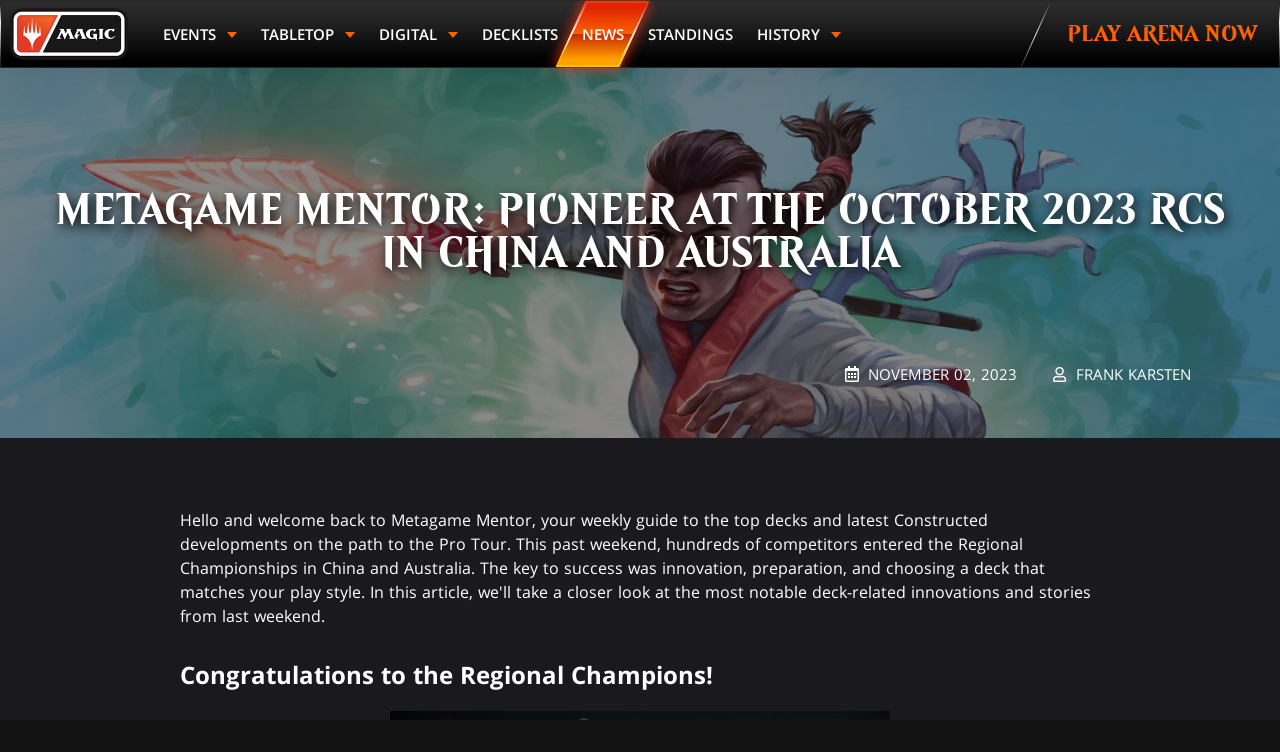

--- FILE ---
content_type: text/html; charset=utf-8
request_url: https://magic.gg/news/metagame-mentor-pioneer-at-the-october-2023-rcs-in-china-and-australia
body_size: 66750
content:
<!doctype html>
<html data-n-head-ssr lang="en" data-n-head="%7B%22lang%22:%7B%22ssr%22:%22en%22%7D%7D">
  <head >
    <title>Metagame Mentor: Pioneer at the October 2023 RCs in China and Australia</title><meta data-n-head="ssr" name="google-site-verification" content="gH-_tS2tc9U5MR-v3yIKtiDCM0OvqCWCQZ7GljOU7dg"><meta data-n-head="ssr" name="google-site-verification" content="J3eW6D6FP1IgPzmL-m0ikOsn-Zh115s6lChT7au7CR0"><meta data-n-head="ssr" charset="utf-8"><meta data-n-head="ssr" name="viewport" content="width=device-width, initial-scale=1"><meta data-n-head="ssr" data-hid="og:site_name" property="og:site_name" content="MAGIC: THE GATHERING | ESPORT"><meta data-n-head="ssr" data-hid="description" name="description" content="China and Australia just held the latest Regional Championships. These are the decks that broke through."><meta data-n-head="ssr" data-hid="keywords" name="keywords" keywords="Event, Decklist, Pro Tour, Regional Championship, Modern, Tournament, Magic, MTG"><meta data-n-head="ssr" data-hid="og:title" property="og:title" content="Metagame Mentor: Pioneer at the October 2023 RCs in China and Australia"><meta data-n-head="ssr" data-hid="og:description" property="og:description" content="China and Australia just held the latest Regional Championships. These are the decks that broke through."><meta data-n-head="ssr" data-hid="og:image" property="og:image" content="https://images.ctfassets.net/ryplwhabvmmk/6nR42oxEUdePOEZg4ir4d6/9183381a9cdded895c4e76ba59cd017d/1920x1080_BRO_Monastery-Swiftspear.jpg"><meta data-n-head="ssr" data-hid="og:type" property="og:type" content="website"><meta data-n-head="ssr" data-hid="og:url" property="og:url" content="http://magic.gg/news/metagame-mentor-pioneer-at-the-october-2023-rcs-in-china-and-australia"><link data-n-head="ssr" rel="icon" type="image/x-icon" href="/favicon.ico"><link data-n-head="ssr" rel="preload" as="font" crossorigin="crossorigin" type="font/woff2" href="/fonts/Beleren-Bold.woff2"><link data-n-head="ssr" rel="preload" as="font" crossorigin="crossorigin" type="font/woff2" href="/fonts/OpenSans-Regular.woff2"><script data-n-head="ssr" async src="https://www.googletagmanager.com/gtag/js?id=UA-15020098-16"></script><script data-n-head="ssr">(function (w,d,s,l,i){w[l]=w[l]||[];w[l].push({'gtm.start':
        new Date().getTime(),event:'gtm.js'});var f=d.getElementsByTagName(s)[0],
        j=d.createElement(s),dl=l!='dataLayer'?'&l='+l:'';j.async=true;j.src=
        'https://www.googletagmanager.com/gtm.js?id='+i+dl;f.parentNode.insertBefore(j,f);
        })(window,document,'script','dataLayer','GTM-PNXTGTD');</script><script data-n-head="ssr" data-hid="semaphore-script" type="text/javascript" charset="utf-8">!function(){
          window.semaphore=window.semaphore||[],window.ketch=function(){
            window.semaphore.push(arguments)
          };
          var e=new URLSearchParams(document.location.search),
              o=e.has("property")?e.get("property"):"magic_gg",
              n=document.createElement("script");
          n.type="text/javascript",
          n.src="https://global.ketchcdn.com/web/v3/config/hasbro/".concat(o,"/boot.js"),
          n.defer=n.async=!0,
          document.getElementsByTagName("head")[0].appendChild(n)
        }();</script><link rel="preload" href="/_nuxt/290e040e47b180a1759f.js" as="script"><link rel="preload" href="/_nuxt/f61cd03b59ff5f13c143.js" as="script"><link rel="preload" href="/_nuxt/306cd33de450c7c886d9.js" as="script"><link rel="preload" href="/_nuxt/4c1b03ede6161a2e60ba.js" as="script"><link rel="preload" href="/_nuxt/05f119fd2c63e8bc898d.js" as="script"><style data-vue-ssr-id="3191d5ad:0 20f4381e:0 40711054:0 1bf0063c:0 43e75d80:0 15118cdc:0 aea30b9c:0 4cb1c756:0 a0f0191c:0 05c9af32:0 4a5c59e6:0 b0763890:0 32f55edc:0 0d03a272:0 2be15b52:0 6ff08c9c:0 10cd63d2:0 0c03b1dc:0 dcc32a0c:0 20659152:0 857cb8c8:0 727c46d2:0 0e1b2992:0 2e070772:0 2da3f44e:0 60dffff2:0 9e9b8548:0 53c6055c:0 194d2372:0 69464da0:0 135235d2:0 48f827dc:0 2188ba20:0 25157752:0 2c760070:0">.nuxt-progress{position:fixed;top:0;left:0;right:0;height:2px;width:0;opacity:1;transition:width .1s,opacity .4s;background-color:#e83411;z-index:999999}.nuxt-progress.nuxt-progress-notransition{transition:none}.nuxt-progress-failed{background-color:red}
.noWrap{white-space:nowrap}.fontBase{font-family:Open Sans,Arial,sans-serif}.fontBold{font-weight:700}.fontBlack{font-weight:900}.fontLight{font-weight:300}.font60{font-size:2.0625rem}@media (min-width:1024px){.font60{font-size:3.75rem}}.font48{font-size:1.75rem}@media (min-width:1024px){.font48{font-size:3rem}}.font36{font-size:1.5rem}@media (min-width:1024px){.font36{font-size:2.25rem}}.font30{font-size:1.375rem}@media (min-width:1024px){.font30{font-size:1.875rem}}.font24{font-size:1rem}@media (min-width:1024px){.font24{font-size:1.5rem}}.font20{font-size:.9375rem}@media (min-width:1024px){.font20{font-size:1.25rem}}.font18{font-size:.875rem}@media (min-width:1024px){.font18{font-size:1.125rem}}.font16{font-size:1rem}.font12{font-size:.75rem}.imgRespond{max-width:100%;height:auto}.imgFull{width:100%;height:auto}.spacing0{margin-bottom:0}.spacing10{margin-bottom:10px}.spacing20{margin-bottom:20px}.spacing30{margin-bottom:30px}.spacing40{margin-bottom:40px}.spacing60{margin-bottom:60px}@media (min-width:375px){.spacing0\@xxs{margin-bottom:0}.spacing10\@xxs{margin-bottom:10px}.spacing20\@xxs{margin-bottom:20px}.spacing30\@xxs{margin-bottom:30px}.spacing40\@xxs{margin-bottom:40px}.spacing60\@xxs{margin-bottom:60px}}@media (min-width:576px){.spacing0\@xs{margin-bottom:0}.spacing10\@xs{margin-bottom:10px}.spacing20\@xs{margin-bottom:20px}.spacing30\@xs{margin-bottom:30px}.spacing40\@xs{margin-bottom:40px}.spacing60\@xs{margin-bottom:60px}}@media (min-width:768px){.spacing0\@sm{margin-bottom:0}.spacing10\@sm{margin-bottom:10px}.spacing20\@sm{margin-bottom:20px}.spacing30\@sm{margin-bottom:30px}.spacing40\@sm{margin-bottom:40px}.spacing60\@sm{margin-bottom:60px}}@media (min-width:1024px){.spacing0\@md{margin-bottom:0}.spacing10\@md{margin-bottom:10px}.spacing20\@md{margin-bottom:20px}.spacing30\@md{margin-bottom:30px}.spacing40\@md{margin-bottom:40px}.spacing60\@md{margin-bottom:60px}}@media (min-width:1250px){.spacing0\@lg{margin-bottom:0}.spacing10\@lg{margin-bottom:10px}.spacing20\@lg{margin-bottom:20px}.spacing30\@lg{margin-bottom:30px}.spacing40\@lg{margin-bottom:40px}.spacing60\@lg{margin-bottom:60px}}@media (min-width:1500px){.spacing0\@xl{margin-bottom:0}.spacing10\@xl{margin-bottom:10px}.spacing20\@xl{margin-bottom:20px}.spacing30\@xl{margin-bottom:30px}.spacing40\@xl{margin-bottom:40px}.spacing60\@xl{margin-bottom:60px}}.textCenter{text-align:center}.textLeft{text-align:left}.textJustify{text-align:justify}.textRight{text-align:right}.textUppercase{text-transform:uppercase}.textUnderline{text-decoration:underline}.hidden{display:none}@media (min-width:375px){.hidden\@xxs{display:none}}@media (max-width:374px){.hidden\@less-than-xxs{display:none}}@media screen and (min-width:375px) and (max-width:575px){.hidden\@xxs-only{display:none}}@media (min-width:576px){.hidden\@xs{display:none}}@media (max-width:575px){.hidden\@less-than-xs{display:none}}@media screen and (min-width:576px) and (max-width:767px){.hidden\@xs-only{display:none}}@media (min-width:768px){.hidden\@sm{display:none}}@media (max-width:767px){.hidden\@less-than-sm{display:none}}@media screen and (min-width:768px) and (max-width:1023px){.hidden\@sm-only{display:none}}@media (min-width:1024px){.hidden\@md{display:none}}@media (max-width:1023px){.hidden\@less-than-md{display:none}}@media screen and (min-width:1024px) and (max-width:1249px){.hidden\@md-only{display:none}}@media (min-width:1250px){.hidden\@lg{display:none}}@media (max-width:1249px){.hidden\@less-than-lg{display:none}}@media screen and (min-width:1250px) and (max-width:1499px){.hidden\@lg-only{display:none}}@media (min-width:1500px){.hidden\@xl{display:none}}@media (max-width:1499px){.hidden\@less-than-xl{display:none}}.screenReaderOnly{overflow:hidden;clip:rect(0,0,0,0);height:1px;width:1px;margin:-1px;padding:0;border:0;position:absolute}:root{--base-width:1080px;--base-width-xl:1280px;--base-background:#1a1a1e;--html-background:#121212;--system-font-family:-apple-system,system-ui,-apple-system,Segoe UI,Roboto,Ubuntu,Cantarell,Noto Sans,sans-serif,"Segoe UI",Roboto,"Helvetica Neue",Arial,"Noto Sans",sans-serif,"Apple Color Emoji","Segoe UI Emoji","Segoe UI Symbol","Noto Color Emoji";--base-font-family:"Open Sans",Arial,sans-serif;--base-font-size:16px;--base-font-color:#fff;--base-word-spacing:1px;--magic-font-family:"Beleren",serif;--magic-font-family-small-caps:"Beleren Small Caps",serif;--base-red:#c00303;--base-green:#23800a;--base-blue:#2769e4;--primary-color:#ff6000;--primary-color--hover:#e83411;--primary-color--active:#cc4e00;--secondary-color:#e83411;--black:#000;--white:#fff;--grey-100:#ececec;--grey-200:#d8d8d8;--grey-300:#858585;--grey-400:#767676;--grey-500:#535356;--grey-600:#393940;--grey-700:#2e2e33;--grey-800:#212125;--grey-900:#1a1a1e;--grey-1000:#121212;--white-alpha90:hsla(0,0%,100%,0.9);--nav-max-height:66px;--nav-z-index:100;--tab-height:54px;--auto-card-label-color:#ff6002}[data-theme=contrast]{--base-background:#000}html{box-sizing:border-box;background-color:#121212;background-color:var(--html-background);font-family:Open Sans,Arial,sans-serif;font-family:var(--base-font-family);font-size:16px;font-size:var(--base-font-size);word-spacing:1px;word-spacing:var(--base-word-spacing);-ms-text-size-adjust:100%;-webkit-text-size-adjust:100%;-moz-osx-font-smoothing:grayscale;-webkit-font-smoothing:antialiased}body{margin:0}*,:after,:before{box-sizing:border-box;margin:0}a{color:#ff6000;color:var(--primary-color)}a:focus{outline:1px dashed #d8d8d8;outline:1px dashed var(--grey-200)}[role=button],[type=button],[type=reset],[type=submit],button{cursor:pointer}@font-face{font-family:Beleren;font-display:swap;src:url(/fonts/Beleren-Bold.woff2) format("woff2"),url(/fonts/Beleren-Bold.woff) format("woff"),url(/fonts/Beleren-Bold.ttf) format("truetype");font-style:normal;font-weight:400}@font-face{font-family:Beleren Small Caps;font-display:swap;src:url(/fonts/Beleren-Small-Caps.woff2) format("woff2"),url(/fonts/Beleren-Small-Caps.woff) format("woff"),url(/fonts/Beleren-Small-Caps.ttf) format("truetype");font-style:normal;font-weight:400}@font-face{font-display:swap;font-family:Open Sans;font-style:italic;font-weight:300;src:local("Open Sans Light Italic"),local("OpenSans-LightItalic"),url(/fonts/OpenSans-LightItalic-Ext.woff2) format("woff2");unicode-range:U+0100-024f,U+0259,U+1e??,U+2020,U+20a0-20ab,U+20ad-20cf,U+2113,U+2c60-2c7f,U+a720-a7ff}@font-face{font-display:swap;font-family:Open Sans;font-style:italic;font-weight:300;src:local("Open Sans Light Italic"),local("OpenSans-LightItalic"),url(/fonts/OpenSans-LightItalic.woff2) format("woff2");unicode-range:U+00??,U+0131,U+0152-0153,U+02bb-02bc,U+02c6,U+02da,U+02dc,U+2000-206f,U+2074,U+20ac,U+2122,U+2191,U+2193,U+2212,U+2215,U+feff,U+fffd}@font-face{font-display:swap;font-family:Open Sans;font-style:italic;font-weight:400;src:local("Open Sans Italic"),local("OpenSans-Italic"),url(/fonts/OpenSans-Italic-Ext.woff2) format("woff2");unicode-range:U+0100-024f,U+0259,U+1e??,U+2020,U+20a0-20ab,U+20ad-20cf,U+2113,U+2c60-2c7f,U+a720-a7ff}@font-face{font-display:swap;font-family:Open Sans;font-style:italic;font-weight:400;src:local("Open Sans Italic"),local("OpenSans-Italic"),url(/fonts/OpenSans-Italic.woff2) format("woff2");unicode-range:U+00??,U+0131,U+0152-0153,U+02bb-02bc,U+02c6,U+02da,U+02dc,U+2000-206f,U+2074,U+20ac,U+2122,U+2191,U+2193,U+2212,U+2215,U+feff,U+fffd}@font-face{font-display:swap;font-family:Open Sans;font-style:italic;font-weight:600;src:local("Open Sans SemiBold Italic"),local("OpenSans-SemiBoldItalic"),url(/fonts/OpenSans-SemiBoldItalic-Ext.woff2) format("woff2");unicode-range:U+0100-024f,U+0259,U+1e??,U+2020,U+20a0-20ab,U+20ad-20cf,U+2113,U+2c60-2c7f,U+a720-a7ff}@font-face{font-display:swap;font-family:Open Sans;font-style:italic;font-weight:600;src:local("Open Sans SemiBold Italic"),local("OpenSans-SemiBoldItalic"),url(/fonts/OpenSans-SemiBoldItalic.woff2) format("woff2");unicode-range:U+00??,U+0131,U+0152-0153,U+02bb-02bc,U+02c6,U+02da,U+02dc,U+2000-206f,U+2074,U+20ac,U+2122,U+2191,U+2193,U+2212,U+2215,U+feff,U+fffd}@font-face{font-display:swap;font-family:Open Sans;font-style:italic;font-weight:700;src:local("Open Sans Bold Italic"),local("OpenSans-BoldItalic"),url(/fonts/OpenSans-BoldItalic-Ext.woff2) format("woff2");unicode-range:U+0100-024f,U+0259,U+1e??,U+2020,U+20a0-20ab,U+20ad-20cf,U+2113,U+2c60-2c7f,U+a720-a7ff}@font-face{font-display:swap;font-family:Open Sans;font-style:italic;font-weight:700;src:local("Open Sans Bold Italic"),local("OpenSans-BoldItalic"),url(/fonts/OpenSans-BoldItalic.woff2) format("woff2");unicode-range:U+00??,U+0131,U+0152-0153,U+02bb-02bc,U+02c6,U+02da,U+02dc,U+2000-206f,U+2074,U+20ac,U+2122,U+2191,U+2193,U+2212,U+2215,U+feff,U+fffd}@font-face{font-display:swap;font-family:Open Sans;font-style:italic;font-weight:800;src:local("Open Sans ExtraBold Italic"),local("OpenSans-ExtraBoldItalic"),url(/fonts/OpenSans-ExtraBoldItalic-Ext.woff2) format("woff2");unicode-range:U+0100-024f,U+0259,U+1e??,U+2020,U+20a0-20ab,U+20ad-20cf,U+2113,U+2c60-2c7f,U+a720-a7ff}@font-face{font-display:swap;font-family:Open Sans;font-style:italic;font-weight:800;src:local("Open Sans ExtraBold Italic"),local("OpenSans-ExtraBoldItalic"),url(/fonts/OpenSans-ExtraBoldItalic.woff2) format("woff2");unicode-range:U+00??,U+0131,U+0152-0153,U+02bb-02bc,U+02c6,U+02da,U+02dc,U+2000-206f,U+2074,U+20ac,U+2122,U+2191,U+2193,U+2212,U+2215,U+feff,U+fffd}@font-face{font-display:swap;font-family:Open Sans;font-style:normal;font-weight:300;src:local("Open Sans Light"),local("OpenSans-Light"),url(/fonts/OpenSans-Light-Ext.woff2) format("woff2");unicode-range:U+0100-024f,U+0259,U+1e??,U+2020,U+20a0-20ab,U+20ad-20cf,U+2113,U+2c60-2c7f,U+a720-a7ff}@font-face{font-display:swap;font-family:Open Sans;font-style:normal;font-weight:300;src:local("Open Sans Light"),local("OpenSans-Light"),url(/fonts/OpenSans-Light.woff2) format("woff2");unicode-range:U+00??,U+0131,U+0152-0153,U+02bb-02bc,U+02c6,U+02da,U+02dc,U+2000-206f,U+2074,U+20ac,U+2122,U+2191,U+2193,U+2212,U+2215,U+feff,U+fffd}@font-face{font-display:swap;font-family:Open Sans;font-style:normal;font-weight:400;src:local("Open Sans Regular"),local("OpenSans-Regular"),url(/fonts/OpenSans-Regular-Ext.woff2) format("woff2");unicode-range:U+0100-024f,U+0259,U+1e??,U+2020,U+20a0-20ab,U+20ad-20cf,U+2113,U+2c60-2c7f,U+a720-a7ff}@font-face{font-display:swap;font-family:Open Sans;font-style:normal;font-weight:400;src:local("Open Sans Regular"),local("OpenSans-Regular"),url(/fonts/OpenSans-Regular.woff2) format("woff2");unicode-range:U+00??,U+0131,U+0152-0153,U+02bb-02bc,U+02c6,U+02da,U+02dc,U+2000-206f,U+2074,U+20ac,U+2122,U+2191,U+2193,U+2212,U+2215,U+feff,U+fffd}@font-face{font-display:swap;font-family:Open Sans;font-style:normal;font-weight:600;src:local("Open Sans SemiBold"),local("OpenSans-SemiBold"),url(/fonts/OpenSans-SemiBold-Ext.woff2) format("woff2");unicode-range:U+0100-024f,U+0259,U+1e??,U+2020,U+20a0-20ab,U+20ad-20cf,U+2113,U+2c60-2c7f,U+a720-a7ff}@font-face{font-display:swap;font-family:Open Sans;font-style:normal;font-weight:600;src:local("Open Sans SemiBold"),local("OpenSans-SemiBold"),url(/fonts/OpenSans-SemiBold.woff2) format("woff2");unicode-range:U+00??,U+0131,U+0152-0153,U+02bb-02bc,U+02c6,U+02da,U+02dc,U+2000-206f,U+2074,U+20ac,U+2122,U+2191,U+2193,U+2212,U+2215,U+feff,U+fffd}@font-face{font-display:swap;font-family:Open Sans;font-style:normal;font-weight:700;src:local("Open Sans Bold"),local("OpenSans-Bold"),url(/fonts/OpenSans-Bold-Ext.woff2) format("woff2");unicode-range:U+0100-024f,U+0259,U+1e??,U+2020,U+20a0-20ab,U+20ad-20cf,U+2113,U+2c60-2c7f,U+a720-a7ff}@font-face{font-display:swap;font-family:Open Sans;font-style:normal;font-weight:700;src:local("Open Sans Bold"),local("OpenSans-Bold"),url(/fonts/OpenSans-Bold.woff2) format("woff2");unicode-range:U+00??,U+0131,U+0152-0153,U+02bb-02bc,U+02c6,U+02da,U+02dc,U+2000-206f,U+2074,U+20ac,U+2122,U+2191,U+2193,U+2212,U+2215,U+feff,U+fffd}@font-face{font-display:swap;font-family:Open Sans;font-style:normal;font-weight:800;src:local("Open Sans ExtraBold"),local("OpenSans-ExtraBold"),url(/fonts/OpenSans-ExtraBold-Ext.woff2) format("woff2");unicode-range:U+0100-024f,U+0259,U+1e??,U+2020,U+20a0-20ab,U+20ad-20cf,U+2113,U+2c60-2c7f,U+a720-a7ff}@font-face{font-display:swap;font-family:Open Sans;font-style:normal;font-weight:800;src:local("Open Sans ExtraBold"),local("OpenSans-ExtraBold"),url(/fonts/OpenSans-ExtraBold.woff2) format("woff2");unicode-range:U+00??,U+0131,U+0152-0153,U+02bb-02bc,U+02c6,U+02da,U+02dc,U+2000-206f,U+2074,U+20ac,U+2122,U+2191,U+2193,U+2212,U+2215,U+feff,U+fffd}.pagination{--pagination-border:none;--pagination-color:var(--grey-100);--pagination-color--active:#fff;border:var(--pagination-border);display:flex;justify-content:center;list-style-type:none;margin:30px auto;padding-left:0}.pagination .page-item{background:#0f0f10;color:var(--pagination-color);font-weight:600}.pagination .page-item:first-child,.pagination .page-item:last-child,.pagination .page-item:nth-child(2),.pagination .page-item:nth-last-child(2){color:#ff6100}.pagination .page-item:first-child{border-radius:4px 0 0 4px}.pagination .page-item:last-child{border-radius:0 4px 4px 0}.pagination .page-item.active{background-color:#ff6000;background-color:var(--primary-color);color:var(--pagination-color--active)}.pagination .page-item:not(.active):focus,.pagination .page-item:not(.active)[focus-within]{background-color:#393940;background-color:var(--grey-600)}.pagination .page-item:not(.active):focus,.pagination .page-item:not(.active):focus-within{background-color:#393940;background-color:var(--grey-600)}.pagination .page-link{background:inherit;border:1px dashed transparent;color:currentColor;font-family:Open Sans,Arial,sans-serif;font-family:var(--base-font-family);text-decoration:none;display:block;height:100%;outline:none;padding:.56em .875em;font-size:14px}@media screen and (min-width:320px){.pagination .page-link{font-size:calc(14px + 1*(100vw - 320px)/1280)}}@media screen and (min-width:1600px){.pagination .page-link{font-size:15px}}.pagination .page-link:focus{border:1px dashed #121212;border:1px dashed var(--grey-1000)}[data-theme=contrast] .pagination{--pagination-border:1px solid #fff;--pagination-color--active:#000}[data-visible-recaptcha-badge=false] .grecaptcha-badge{right:-442px!important}select{-webkit-appearance:none;-moz-appearance:none;appearance:none;cursor:pointer;background:#000 url(/img/select-arrow.svg) no-repeat right 10px center;background-size:9px 6px;border:1px solid;-o-border-image:linear-gradient(0deg,#262626,#fff 50%,#262626) 1/1px 1px 1px 1px/0 0 0 0;border-image:linear-gradient(0deg,#262626,#fff 50%,#262626) 1/1px 1px 1px 1px/0 0 0 0;border-radius:4px;color:#fff;color:var(--base-font-color);font-size:1rem;padding:9px 50px 9px 15px}select:focus,select:hover{border:1px solid #ff6000;border:1px solid var(--primary-color);outline:none}select option{background:#000;color:#fff}.__nuxt-error-page{position:relative!important;padding:10em 0}
.css-1KY0s{--side-ad-width:160px}@media (min-width:1500px){.css-1KY0s{--side-ad-width:220px}}@media (min-width:1366px){.css-3Dp6r{position:relative}}.css-1lm9y{transition:opacity .5s ease;will-change:opacity;opacity:var(--content-opacity)}@media (min-width:1366px){.css-1lm9y{display:flex;justify-content:center}}.css-1t1sj{display:block;width:100%;height:auto}@media (min-width:768px){.css-3Dh0P{display:none}}.css-3Ms9N{display:none}@media (min-width:768px){.css-3Ms9N{display:block}}.css-Kp7P6{display:none}@media (min-width:1366px){.css-Kp7P6{display:block;flex:0 0 var(--side-ad-width);max-width:var(--side-ad-width);position:relative}}.css-3NhVA{position:-webkit-sticky;position:sticky;top:66px;left:0;right:0}.css-ieKUC{display:block;width:100%;height:auto}.css-1jnJK{background:var(--base-background);width:100%}@media (min-width:1366px){.css-1jnJK{max-width:1880px}.css-2HSNX .css-1jnJK{max-width:1480px;width:calc(100% - var(--side-ad-width)*2)}}@media print{.css-1jnJK{box-shadow:none}}.css-2-V_B{position:absolute;left:-999px;left:0;top:auto;width:1px;height:1px;overflow:hidden;z-index:-2}.css-2-V_B:focus{border:1px dashed var(--black)}.css-2-V_B:active,.css-2-V_B:focus{background:var(--grey-100);color:var(--base-blue);font-size:.875rem;font-weight:600;text-decoration:underline;text-align:center;position:fixed;top:0;left:0;right:0;width:auto;height:auto;overflow:auto;padding:1.5rem;z-index:800;outline:none}
.css-QHHi5{--icon-size:24px;--content-padding:10px}.css-25jjy{position:relative;z-index:calc(var(--nav-z-index) + 1)}.css-33mJh{display:flex;align-items:center;flex-wrap:wrap}@media (min-width:768px){.css-33mJh{flex-wrap:nowrap}}.css-2KN5D{flex:0 0 auto;align-self:start;padding-top:var(--content-padding)}.css-2KN5D,.css-1Rraw{width:var(--icon-size)}.css-1Rraw{height:var(--icon-size)}.css-1yjnB{max-width:calc(100% - var(--icon-size));padding:var(--content-padding) calc(var(--content-padding) + var(--icon-size)) var(--content-padding) var(--content-padding);font-size:12px}@media screen and (min-width:320px){.css-1yjnB{font-size:calc(12px + 2*(100vw - 320px)/1280)}}@media screen and (min-width:1600px){.css-1yjnB{font-size:14px}}.css-2b_8E{display:inline;flex:0 0 100%;text-align:center;padding:var(--content-padding)}@media (min-width:768px){.css-2b_8E{flex:0 0 auto}}.css-20tbn{padding-left:30px;padding-right:30px}.css-2cPID{cursor:pointer;border:1px solid transparent;background:transparent;position:absolute;top:0;right:0;padding:var(--content-padding);outline:none}.css-2cPID:hover{opacity:.5}.css-2cPID:focus{border:1px dashed}.css-1yjnB h1,.css-1yjnB h2,.css-1yjnB h3{font-size:14px}@media screen and (min-width:320px){.css-1yjnB h1,.css-1yjnB h2,.css-1yjnB h3{font-size:calc(14px + 2*(100vw - 320px)/1280)}}@media screen and (min-width:1600px){.css-1yjnB h1,.css-1yjnB h2,.css-1yjnB h3{font-size:16px}}.css-1yjnB p{white-space:pre-wrap;margin:0}
.css-Fr04s{--nav-link--color:#fff;--play-btn-color:var(--primary-color);--play-btn-bg-color:var(--grey-200);--highlight-height:3px}.css-246pX{position:-webkit-sticky;position:sticky;top:0;z-index:var(--nav-z-index)}.css-3yD3p{background-image:linear-gradient(0deg,#262626 9%,#fff 67%,#262626 93%);padding:1px}.css-1LEQI{-webkit-backface-visibility:hidden;backface-visibility:hidden;font-family:var(--base-font-family);-webkit-filter:drop-shadow(0 4px 20px rgba(0,0,0,.1));filter:drop-shadow(0 4px 20px rgba(0,0,0,.1));margin:0 auto;background-image:linear-gradient(0deg,#000 9%,#212121 67%,#2b2b2b 93%)}[data-theme=contrast] .css-246pX{--sub-link--color:var(--grey-100);--sub-link-bg-color:var(--grey-800);--play-btn-color:#000}@media (min-width:1250px){.css-8iSUO{display:none}}.css-2WAm_{display:none}@media (min-width:1250px){.css-2WAm_{display:block}}
.css-3Wp5p{background:inherit;font-family:var(--base-font-family);width:100%;-webkit-overflow-scrolling:touch}.css-364vM{box-shadow:0 -5px 30px rgba(0,0,0,.1);background:inherit;justify-content:space-between;height:var(--nav-max-height);padding:0 25px;position:relative;z-index:2}.css-H3aPz,.css-364vM{display:flex;align-items:center}.css-H3aPz{flex-direction:column;justify-content:center;height:auto}.css-9EFbO{border:1px solid transparent}.css-9EFbO:focus{border:1px dashed var(--black);outline:none}.css-1Sneh{position:absolute;width:100%;left:0;top:var(--nav-max-height);opacity:0;overflow-y:auto;z-index:1;transform:translate3d(0,-100%,0);transition:transform .4s ease,opacity .1s ease .3s;will-change:transform,opacity;-webkit-overflow-scrolling:touch}.css-1aJxS{opacity:1;transition:transform .4s ease,opacity .1s ease;transform:translateZ(0)}.css-3VMfn{background:#212121;list-style:none;margin:0;padding:0;width:100%}.css-MxBWZ{position:relative}.css-MxBWZ:focus{outline:none}.css-MxBWZ:focus:after{content:"";border:1px dashed var(--black);pointer-events:none;position:absolute;top:2px;right:2px;bottom:2px;left:2px}.css-1kx1I{color:var(--nav-link--color);display:flex;align-items:center;font-size:18px;font-weight:600;height:100%;line-height:24px;padding:14px 24px;text-decoration:none;text-transform:uppercase}.css-1kx1I:active{background-color:var(--grey-100)}.css-106kr{cursor:pointer;background-color:transparent;border:0;color:var(--nav-link--color);display:flex;align-items:center;justify-content:center;width:50px;height:50px;margin-left:auto;outline:none}.css-106kr:focus,.css-106kr:hover{background-color:var(--subnav-bg-color)}.css-106kr:focus{border:1px dashed var(--grey-500)}.css-2kPys{padding:15px;width:100%;background-color:var(--black)}.css-1fmSm{width:100%}
.css-29VXd{max-width:100%;max-height:100%;vertical-align:middle}
.css-zMrOD{overflow:hidden;clip:rect(0,0,0,0);height:1px;width:1px;margin:-1px;padding:0;border:0;position:absolute}
.css-1H1t_{--hamburger-size:50px;--layer-gap:8px;--layer-width:32px;--layer-height:4px;--layer-border-radius:var(--layer-height)}.css-L6CKm{background:transparent;border:1px solid transparent;width:var(--hamburger-size);height:var(--hamburger-size);position:relative}.css-L6CKm:focus{border:1px dashed var(--grey-500);outline:none}.css-1Kj5g{border-radius:var(--layer-border-radius);position:absolute;top:50%;left:50%;width:var(--layer-width);height:var(--layer-height);transform:translate3d(-50%,-50%,0);transition:.25s ease}.css-1Kj5g:first-of-type{top:calc(50% - var(--layer-gap))}.css-2eE1d .css-1Kj5g:first-of-type{top:50%;transition:top .25s ease,transform .25s ease .25s;transform:translate3d(-50%,-50%,0) rotate(-45deg)}.css-2eE1d .css-1Kj5g:nth-of-type(2):nth-of-type(2){opacity:0}.css-1Kj5g:nth-of-type(3){top:calc(50% + var(--layer-gap))}.css-2eE1d .css-1Kj5g:nth-of-type(3){top:50%;transition:top .25s ease,transform .25s ease .25s;transform:translate3d(-50%,-50%,0) rotate(45deg)}
.css-3VveH{--subnav-bg-color:var(--black);--active-label-bg:radial-gradient(circle,#ffa50a 0%,#ff6100 100%);--active-label-box-shadow:0 0 15px 0 #ff7e03}.css-2jLiA{color:var(--nav-link--color);font-size:18px;font-weight:600;line-height:1.33333;display:flex;align-items:center;height:100%;padding:14px 24px;position:relative;text-decoration:none;text-transform:uppercase}.css-2jLiA:focus{outline:none}.css-2jLiA:focus:before{content:"";border:1px dashed var(--black);pointer-events:none;position:absolute;top:2px;right:2px;bottom:2px;left:2px}.css-25vzf{padding:0;position:relative;flex-direction:column}.css-25vzf:focus{border:1px dashed var(--black);outline:none}.css-2iHl-{cursor:pointer;width:100%}.css-2iHl-:after{content:"";border-top:5px solid transparent;border-bottom:5px solid transparent;border-left:6px solid var(--primary-color);margin-left:8px;transition:.3s ease}.css-2iHl-.css-2kSwB{background:linear-gradient(0deg,#ffa100 9%,#de2400 93%);border-bottom:none;box-shadow:var(--active-label-box-shadow);color:var(--white);position:relative;outline:none;z-index:1}.css-2iHl-.css-2kSwB:after{transform:rotate(90deg);border-left-color:var(--white)}.css-VLisG{width:100%}.css-1bXfm{background:var(--grey-200);color:var(--nav-link--color);list-style:none;padding:0}.css-2OseC>.css-2jLiA{background:var(--subnav-bg-color);border-bottom:1px solid var(--grey-600);padding:14px 40px}.css-2OseC .css-25vzf{padding:0}.css-2OseC .css-25vzf .css-2jLiA{padding:14px 60px}.css-2OseC .css-25vzf>.css-2jLiA{background:var(--subnav-bg-color);padding:14px 40px}.css-2OseC .css-25vzf .css-2kSwB{background:var(--grey-200);box-shadow:none;color:var(--primary-color)}.css-2OseC .css-25vzf .css-2kSwB:after{border-left-color:var(--primary-color)}
.css-2U2Zn{--base-color:#fff;--base-color--hover:var(--white);--base-frame-bg:linear-gradient(0deg,#ffa100 9%,#c92700 50%,#ff6000 0,#de2400 93%);--base-frame-border:linear-gradient(0deg,#e83411,#fff 50%,#ffbe00);--base-frame-shadow:#e83411;--base-font-size:20px;--base-font-weight:700;--base-line-height:1;--base-padding:1em 2.5em;--base-text-transform:uppercase;--base-text-shadow:rgba(#000,0.81);--primary-font-size:18px;--primary-line-height:1.5;--primary-padding:var(--base-padding);--secondary-frame-bg:linear-gradient(0deg,#e83411 9%,#ff6000 93%);--secondary-frame-border:linear-gradient(0deg,#e83411,#fff 50%,#ff6000);--outline-color:#fff;--outline-frame-bg:linear-gradient(0deg,#000 9%,#212121 67%,#2b2b2b 93%);--outline-frame-border:linear-gradient(0deg,#262626,#fff 50%,#262626);--outline-frame-shadow:hsla(0,0%,100%,0.25);--outline-frame-bg--hover:var(--secondary-frame-bg);--clip-delta:30px}.css-2U2Zn.css-30jLE{--clip-delta:20px;--base-padding:1em 2em}[data-theme=contrast] .css-2U2Zn{--base-frame-bg:var(--primary-color);--base-frame-border:var(--primary-color);--base-color:#000;--base-frame-shadow:transparent;--base-text-shadow:transparent;--outline-color:#fff;--outline-frame-border:#fff}.css-3UJqZ{--color:var(--base-color);--text-shadow:var(--base-text-shadow);--frame-bg:var(--base-frame-bg);--frame-border:var(--base-frame-border);--frame-shadow:var(--base-frame-shadow);cursor:pointer;background:none;border:0;display:inline-flex;align-items:center;-webkit-backface-visibility:hidden;backface-visibility:hidden;color:var(--color);font-family:var(--base-font-family);font-size:var(--base-font-size);font-weight:var(--base-font-weight);line-height:var(--base-line-height);text-align:center;text-decoration:none;text-transform:var(--base-text-transform);text-shadow:none;outline:none;padding:var(--base-padding);position:relative;z-index:0;transition:all .15s ease-in-out}.css-3UJqZ:hover{-webkit-filter:drop-shadow(var(--frame-shadow) 0 0 6px);filter:drop-shadow(var(--frame-shadow) 0 0 6px)}.css-3TA4b{--frame-border:var(--black);--frame-bg:var(--black)}.css-3TA4b.css-Mei79,.css-3TA4b:hover{--frame-bg:var(--outline-frame-bg--hover);--frame-border:var(--secondary-frame-border)}.css-30jLE{--base-font-size:14px}.css-3G9LZ{opacity:.5;cursor:default;pointer-events:none}.css-3r_FM{--frame-border:var(--secondary-frame-border);--frame-bg:var(--secondary-frame-bg)}.css-7-tuu{--frame-border:var(--outline-frame-border);--frame-bg:var(--outline-frame-bg);--frame-shadow:var(--outline-frame-shadow);--color:var(--outline-color)}.css-7-tuu.css-Mei79,.css-7-tuu:hover{--frame-bg:var(--outline-frame-bg--hover)}.css-3bwv4{display:flex;align-items:center;justify-content:center;width:100%;position:relative;z-index:1;-webkit-filter:drop-shadow(0 1px 4px var(--text-shadow));filter:drop-shadow(0 1px 4px var(--text-shadow))}.css-2FPCc{background:var(--frame-border);top:0;left:0;right:0;bottom:0;z-index:-1;-webkit-clip-path:polygon(var(--clip-delta) 0,100% 0,calc(100% - var(--clip-delta)) 100%,0 100%);clip-path:polygon(var(--clip-delta) 0,100% 0,calc(100% - var(--clip-delta)) 100%,0 100%)}.css-2FPCc,.css-2FPCc:before{display:block;position:absolute}.css-2FPCc:before{content:"";background:var(--frame-bg);top:1px;left:1px;right:1px;bottom:1px;-webkit-clip-path:inherit;clip-path:inherit}
.css-3tFAj{--clear-icon-size:1em}.css-3K2Wl{background:#212121;box-shadow:0 4px 30px rgba(0,0,0,.1);position:absolute;top:100%;left:0;right:0;padding:1em;z-index:1;font-size:16px}@media screen and (min-width:320px){.css-3K2Wl{font-size:calc(16px + 8*(100vw - 320px)/1280)}}@media screen and (min-width:1600px){.css-3K2Wl{font-size:24px}}.css-3K2Wl:before{content:"";pointer-events:none;position:absolute;top:0;left:0;right:0;height:30px;background:linear-gradient(180deg,rgba(0,0,0,.1),rgba(0,0,0,.025) 75%,transparent);z-index:1}.css-3R0EN{position:relative;max-width:1440px;margin:0 auto}.css-1CLu_{border:0;background:none;border-bottom:1px solid var(--grey-200);color:var(--white);padding:.25em 0;width:100%;font-size:16px}@media screen and (min-width:320px){.css-1CLu_{font-size:calc(16px + 16*(100vw - 320px)/1280)}}@media screen and (min-width:1600px){.css-1CLu_{font-size:32px}}.css-1CLu_::-webkit-input-placeholder{color:var(--grey-200)}.css-1CLu_::-moz-placeholder{color:var(--grey-200)}.css-1CLu_:-ms-input-placeholder{color:var(--grey-200)}.css-1CLu_::-ms-input-placeholder{color:var(--grey-200)}.css-1CLu_::placeholder{color:var(--grey-200)}.css-1CLu_:focus{border-bottom:1px solid var(--grey-500);outline:none}.css-3O6UI{cursor:pointer;background-color:none;border-radius:50%;color:var(--nav-link--color);display:inline-block;width:var(--clear-icon-size);height:var(--clear-icon-size);padding:.3em;position:absolute;top:50%;right:0;transform:translateY(-50%);font-size:16px}@media screen and (min-width:320px){.css-3O6UI{font-size:calc(16px + 16*(100vw - 320px)/1280)}}@media screen and (min-width:1600px){.css-3O6UI{font-size:32px}}.css-3O6UI:focus,.css-3O6UI:hover{background-color:var(--white);color:#000}.css-3tzBx{display:block}
.css-nrgkX{--subnav-bg-color:#212121;--subnav-border-color:#2b2b2b;--radial-gradient:radial-gradient(circle,#ffa50a 0%,#ff6100 100%);--box-shadow:0 0 15px 0 #ff7e03;--clear-icon-bg-color:var(--grey-100);--clear-icon-bg-color--hover:var(--grey-200);--clear-icon-size:1em}.css-G9pcw{display:flex;height:66px;margin:0 auto;max-height:var(--nav-max-height);position:relative;font-size:14px}@media screen and (min-width:320px){.css-G9pcw{font-size:calc(14px + 2*(100vw - 320px)/1280)}}@media screen and (min-width:1600px){.css-G9pcw{font-size:16px}}.css-1bKph{display:flex;flex-direction:column;justify-content:center;padding:0;position:relative}.css-1bKph,.css-2cuea{align-items:center}.css-2cuea{border:1px solid transparent;display:grid;justify-items:center;place-items:center;height:100%;padding:0 .5em}.css-2cuea:focus{border:1px dashed var(--grey-500);outline:none}.css-2fA83{margin:0 auto 0 0}.css-2IhFA{display:flex;align-items:stretch;list-style:none;width:auto;height:100%;padding:0;position:relative}.css-3GeXW+.css-3GeXW{margin-left:-28px}[data-theme=contrast] .css-3GeXW+.css-3GeXW{margin-left:0}.css-3uB5p{background-color:transparent;border:1px dashed transparent;color:#898989;display:flex;align-items:center;justify-content:center;cursor:pointer;outline:none;padding:0 15px}.css-3uB5p:focus,.css-3uB5p:hover{color:var(--white)}.css-3uB5p:focus{border:1px dashed var(--grey-500)}.css-YMckW{margin-right:12px}.css-21wur{font-family:var(--base-font-family);font-weight:600;font-size:18px;letter-spacing:.9px;text-transform:uppercase}.css-YMckW{color:var(--primary-color)}.css-1_Xk5{display:block;position:relative;text-decoration:none}.css-1_Xk5:before{content:"";display:block;background:linear-gradient(0deg,#262626,#fff 50%,#262626);width:31px;height:100%;-webkit-clip-path:polygon(calc(100% - 1px) 0,100% 0,1px 100%,0 100%);clip-path:polygon(calc(100% - 1px) 0,100% 0,1px 100%,0 100%);position:absolute;top:0;left:0;bottom:0}.css-1_Xk5:hover{cursor:pointer;-webkit-filter:drop-shadow(0 0 7px #e83411);filter:drop-shadow(0 0 7px #e83411)}[data-theme=contrast] .css-2wM-e .css-qiDn7{color:var(--white)}.css-2wM-e{border:1px solid transparent;display:inline-flex;align-items:center;justify-content:center;text-decoration:none;position:relative;z-index:0;height:100%;padding:0 .9em 0 45px;-webkit-clip-path:polygon(30px 0,100% 0,100% 100%,0 100%);clip-path:polygon(30px 0,100% 0,100% 100%,0 100%);font-size:16px}@media screen and (min-width:320px){.css-2wM-e{font-size:calc(16px + 9*(100vw - 320px)/1280)}}@media screen and (min-width:1600px){.css-2wM-e{font-size:25px}}.css-1_Xk5:focus .css-2wM-e{border:1px dashed var(--black);outline:none}.css-2wM-e:before{background-image:linear-gradient(0deg,#ffbe00 9%,#fff 50%,#e83411);left:0;top:0;right:0;bottom:0}.css-2wM-e:after,.css-2wM-e:before{content:"";-webkit-clip-path:inherit;clip-path:inherit;position:absolute;z-index:-1;opacity:0;transition:.2s}.css-2wM-e:after{background-image:linear-gradient(0deg,#ffa100 9%,#c92700 50%,#ff6000 0,#de2400 93%);left:1px;top:1px;right:1px;bottom:1px}.css-1_Xk5:focus .css-2wM-e,.css-1_Xk5:hover .css-2wM-e{text-shadow:0 -1px 9px #d22c0b}.css-1_Xk5:focus .css-2wM-e:after,.css-1_Xk5:focus .css-2wM-e:before,.css-1_Xk5:hover .css-2wM-e:after,.css-1_Xk5:hover .css-2wM-e:before{opacity:1;visibility:visible}.css-qiDn7{color:var(--primary-color);font-family:var(--magic-font-family);font-weight:700;line-height:1;text-transform:uppercase;position:relative;z-index:2}.css-1_Xk5:focus .css-qiDn7,.css-1_Xk5:hover .css-qiDn7{color:var(--white)}
.css-3kNHV{border:1px solid transparent;color:var(--nav-link--color);display:flex;align-items:center;outline:0;font-size:.9375rem;font-weight:600;line-height:1.5;text-align:center;text-decoration:none;text-transform:uppercase;position:relative;z-index:1;padding:1.25em 25px;height:100%}.css-21iPe:focus .css-3kNHV,.css-3kNHV:focus{border:1px dashed var(--grey-500);outline:0;z-index:1}.css-21iPe:hover .css-3kNHV,.css-3kNHV:hover{border:1px dashed transparent;outline:0}@media (min-width:1500px){.css-3kNHV{padding:1.25em 35px}}@media (min-width:1500px){[data-theme=contrast] .css-3kNHV{padding:1.25em 15px}}.css-1Qb3p{z-index:20}.css-2gXrk{opacity:0;-webkit-filter:drop-shadow(0 0 7px #e83411);filter:drop-shadow(0 0 7px #e83411);position:absolute;top:0;right:0;bottom:0;left:0;transition:.2s}.css-3kNHV:hover .css-2gXrk,.css-1Qb3p .css-2gXrk{opacity:1}[data-theme=contrast] .css-2gXrk{-webkit-filter:none;filter:none}.css-2gXrk:after,.css-2gXrk:before{content:"";position:absolute;background-image:linear-gradient(0deg,#ffbe00 9%,#fff 50%,#e83411);bottom:-1px;top:-1px;left:-1px;right:-1px;-webkit-clip-path:polygon(30px 0,100% 0,calc(100% - 30px) 100%,0 100%);clip-path:polygon(30px 0,100% 0,calc(100% - 30px) 100%,0 100%);z-index:0}[data-theme=contrast] .css-2gXrk:after,[data-theme=contrast] .css-2gXrk:before{-webkit-clip-path:none;clip-path:none;background:var(--primary-color)}.css-2gXrk:after{bottom:1px;top:1px;left:1px;right:1px;background-image:linear-gradient(0deg,#ffa100 9%,#c92700 50%,#ff6000 0,#de2400 93%)}.css-3Myzy{position:relative;z-index:1;white-space:nowrap}.css-21iPe{position:relative;height:100%}.css-21iPe .css-1yzbY{transform:translateY(-20px);opacity:0;visibility:hidden;will-change:transform}.css-21iPe:focus,.css-21iPe:hover{outline:0}.css-21iPe.css-3Ft0O,.css-21iPe:active,.css-21iPe:focus,.css-21iPe[focus-within]{cursor:pointer;outline:0;z-index:1}.css-21iPe.css-3Ft0O,.css-21iPe:active,.css-21iPe:focus,.css-21iPe:focus-within{cursor:pointer;outline:0;z-index:1}.css-21iPe.css-3Ft0O>.css-1yzbY,.css-21iPe:active>.css-1yzbY,.css-21iPe:focus>.css-1yzbY,.css-21iPe[focus-within]>.css-1yzbY{opacity:1;transform:translateY(1px);transition:.3s ease;visibility:visible}.css-21iPe.css-3Ft0O>.css-1yzbY,.css-21iPe:active>.css-1yzbY,.css-21iPe:focus-within>.css-1yzbY,.css-21iPe:focus>.css-1yzbY{opacity:1;transform:translateY(1px);transition:.3s ease;visibility:visible}.css-1yzbY .css-21iPe:after{content:"";border-top:5px solid transparent;border-bottom:5px solid transparent;border-left:6px solid var(--primary-color);margin-left:6px;transition:.3s ease}.css-1yzbY .css-21iPe:active:after,.css-1yzbY .css-21iPe:focus:after,.css-1yzbY .css-21iPe:hover:after,.css-1yzbY .css-21iPe[focus-within]:after{transform:none;border-left-color:var(--white)}.css-1yzbY .css-21iPe:active:after,.css-1yzbY .css-21iPe:focus-within:after,.css-1yzbY .css-21iPe:focus:after,.css-1yzbY .css-21iPe:hover:after{transform:none;border-left-color:var(--white)}.css-7FQJI{display:inline-block;vertical-align:middle;border-top:6px solid var(--primary-color);border-right:5px solid transparent;border-left:5px solid transparent;margin-left:6px;transition:.3s ease;position:relative;top:-1px}.css-21iPe.css-3Ft0O .css-7FQJI,.css-21iPe:active .css-7FQJI,.css-21iPe:focus .css-7FQJI,.css-21iPe[focus-within] .css-7FQJI,.css-1Qb3p .css-7FQJI{border-top-color:#fff}.css-21iPe.css-3Ft0O .css-7FQJI,.css-21iPe:active .css-7FQJI,.css-21iPe:focus-within .css-7FQJI,.css-21iPe:focus .css-7FQJI,.css-1Qb3p .css-7FQJI{border-top-color:#fff}.css-NpAHF{}.css-1yzbY{background-color:var(--subnav-bg-color);margin-top:-1px;position:absolute;top:100%;left:0;padding:0;list-style:none;white-space:nowrap;visibility:hidden}.css-1yzbY>li{border-bottom:1px solid var(--subnav-border-color)}.css-1yzbY>li:last-of-type{border-bottom:none}.css-1yzbY .css-3kNHV:focus{outline:none}.css-1yzbY .css-3kNHV:focus,.css-1yzbY .css-3kNHV:hover{background:var(--radial-gradient);box-shadow:var(--box-shadow);color:var(--white)}.css-1yzbY .css-3kNHV{padding:15px 30px}.css-1yzbY .css-1yzbY{top:0;left:100%;opacity:0;visibility:hidden;transform:translateX(-20px)}
.css-27ZkY{--article-max-width:960px;--article-padding:30px 0}@media (min-width:1024px){.css-27ZkY{--article-padding:70px 0}}.css-wess5{width:100%}
.css-2oWEk{--article-header-overlay:rgba(0,0,0,0.45)}[data-theme=contrast] .css-2oWEk{--article-header-overlay:rgba(0,0,0,0.75)}.css-2VEBk,.css-1_3gE{background-position:50%;background-repeat:no-repeat;background-size:cover;display:flex;flex-direction:column;justify-content:center;padding:30px;text-transform:uppercase;position:relative}.css-2VEBk:after,.css-1_3gE:after{background-color:var(--article-header-overlay);content:"";position:absolute;top:0;right:0;bottom:0;left:0}@media (min-width:768px){.css-2VEBk,.css-1_3gE{padding:70px 30px}}@media (min-width:1024px){.css-2VEBk,.css-1_3gE{padding:120px 30px}}.css-1_3gE{padding:40px 0 130px}@media (min-width:1250px){.css-1_3gE{padding:88px 0 160px}}.css-12XdM{font-family:var(--magic-font-family);max-width:1200px;margin:0 auto;z-index:1}.css-1u5Gz{color:var(--white);font-family:var(--base-font-family);font-size:.9375em;line-height:1.33333;display:flex;align-items:center;justify-content:space-around;padding:6px;z-index:1}@media (min-width:1024px){.css-1u5Gz{bottom:45px;justify-content:space-between;position:absolute;right:80px}}.css-chvpE{display:inline-flex;flex-direction:column}@media (min-width:768px){.css-chvpE{flex-direction:row}}.css-k2DIp{margin:3px}.css-2LlIO,.css-1T957{align-items:center;display:flex;justify-content:flex-start}.css-2fLw0{width:14px;height:16px;margin-right:9px}@media (min-width:768px){.css-1T957{padding-right:30px}}
.css-1TRzL{color:var(--base-font-color);font-weight:800;line-height:1;text-transform:uppercase;text-align:center;-webkit-filter:drop-shadow(2px 4px 6px var(--black));filter:drop-shadow(2px 4px 6px var(--black));margin-bottom:1em;font-size:30px}@media screen and (min-width:320px){.css-1TRzL{font-size:calc(30px + 18*(100vw - 320px)/1280)}}@media screen and (min-width:1600px){.css-1TRzL{font-size:48px}}
.css-1ATqi{--article-color:var(--white);--article-header-overlay:rgba(0,0,0,0.45);--h1-font-size:24px;--p-font-size:16px;--spacing-margin:30px;--table-border-color:var(--black);--table-border-width:1px;--table-color:var(--grey-100);--table-link-color:var(--primary-color);--table-head-color:var(--grey-100);--table-head-base-bg-color:var(--grey-1000);--table-min-width:640px;--table-row-alternate-bg-color:var(--grey-800);--table-row-base-bg-color:var(--grey-900)}[data-theme=contrast] .css-1ATqi{--article-header-overlay:rgba(0,0,0,0.75);--article-body-embed-image-bg-color:rgba(0,0,0,0.85);--share-article-color:var(--grey-100);--table-color:var(--white);--table-border-color:var(--white);--table-head-color:var(--grey-1000);--table-head-base-bg-color:var(--white);--table-row-alternate-bg-color:var(--grey-1000);--table-row-base-bg-color:var(--grey-1000)}.css-9Rxp1{color:var(--article-color);margin:0 auto;padding:var(--article-padding)}.css-9Rxp1 .css-3EFPm{max-width:var(--article-max-width);margin:0 auto;padding:0 20px;-webkit-overflow-scrolling:touch}.css-9Rxp1 .embedImageWrapper{text-align:center;max-width:100%}.css-9Rxp1 .embedImagePositioner{display:inline-block;position:relative}.css-9Rxp1 .embedImage{max-width:100%;vertical-align:middle}.css-9Rxp1 .embedImageCaption{background-color:rgba(0,0,0,.5);font-size:1em;font-style:italic;line-height:1.5!important;margin-bottom:0!important;padding:20px;text-align:right!important;width:100%}@media (min-width:768px){.css-9Rxp1 .embedImageCaption{bottom:0;position:absolute}}.css-9Rxp1 .dataTable-wrapper{margin-bottom:20px}.css-9Rxp1 .dataTable-container{border:2px solid var(--grey-700);border-radius:var(--table-border-radius);box-shadow:0 10px 20px -10px rgba(0,0,0,.75);overflow:auto;margin-left:-20px;margin-right:-20px}@media (min-width:768px){.css-9Rxp1 .dataTable-container{margin-left:0;margin-right:0}}.css-9Rxp1 .dataTable-table{border-top:2px solid var(--primary-color);margin:0}.css-9Rxp1 th[data-sortable]{padding:10px 22px 10px 10px}.css-9Rxp1 .dataTable-top{margin:16px 0}@media (min-width:768px){.css-9Rxp1 .dataTable-top{display:flex;align-items:center;justify-content:space-between}}.css-9Rxp1 .dataTable-selector{-webkit-appearance:none;-moz-appearance:none;appearance:none;background:transparent;border-radius:4px;border:1px solid var(--grey-300);color:var(--base-font-color);font-size:16px;font-weight:600;line-height:1;padding:6px 30px 6px 9px;outline:none}.css-9Rxp1 .dataTable-selector:active,.css-9Rxp1 .dataTable-selector:focus{border:1px solid var(--primary-color)}.css-9Rxp1 .dataTable-dropdown label{position:relative;text-transform:capitalize}.css-9Rxp1 .dataTable-dropdown label:after{content:"";background:url(/_nuxt/8c3df613fa2d86f670f469aac86460e6.svg);background-size:cover;background-position:50%;display:block;width:10px;height:10px;position:absolute;top:50%;left:50px;margin-top:-5px;pointer-events:none}.css-9Rxp1 .dataTable-search{width:100%;margin:16px 0;position:relative}.css-9Rxp1 .dataTable-search:after{content:"";background:url(/_nuxt/011834219c00b65402d72b278c1373b3.svg);background-size:cover;background-position:50%;display:block;width:18px;height:18px;pointer-events:none;position:absolute;top:50%;left:14px;margin-top:-9px}@media (min-width:768px){.css-9Rxp1 .dataTable-search{max-width:300px;margin:0 0 0 auto}}.css-9Rxp1 .dataTable-search .dataTable-input{background-color:var(--grey-700);border:1px solid var(--grey-1000);border-radius:24px;color:var(--white);font-size:16px;display:inline-block;outline:none;width:100%;padding:10.8px .75em 13.2px 42px;-webkit-appearance:none}.css-9Rxp1 .dataTable-search .dataTable-input::-webkit-input-placeholder{color:var(--grey-400)}.css-9Rxp1 .dataTable-search .dataTable-input::-moz-placeholder{color:var(--grey-400)}.css-9Rxp1 .dataTable-search .dataTable-input:-ms-input-placeholder{color:var(--grey-400)}.css-9Rxp1 .dataTable-search .dataTable-input::-ms-input-placeholder{color:var(--grey-400)}.css-9Rxp1 .dataTable-search .dataTable-input::placeholder{color:var(--grey-400)}.css-9Rxp1 .dataTable-search .dataTable-input:focus,.css-9Rxp1 .dataTable-search .dataTable-input[focus-within]{border:1px solid var(--primary-color)}.css-9Rxp1 .dataTable-search .dataTable-input:focus,.css-9Rxp1 .dataTable-search .dataTable-input:focus-within{border:1px solid var(--primary-color)}.css-9Rxp1 .dataTable-table .dataTable-sorter{color:var(--white);text-decoration:none;position:relative}.css-9Rxp1 .dataTable-table .dataTable-sorter:focus,.css-9Rxp1 .dataTable-table .dataTable-sorter:hover{color:var(--primary-color)}.css-9Rxp1 .dataTable-table .dataTable-sorter:after,.css-9Rxp1 .dataTable-table .dataTable-sorter:before{content:"";position:absolute;left:calc(100% + 6px);top:50%;transform:translateY(-50%);border-bottom-style:solid;border-top-style:solid;border-left:4px solid transparent;border-bottom-width:4px;border-right:4px solid transparent;border-top-width:4px;width:1px;height:1px}.css-9Rxp1 .dataTable-table .dataTable-sorter:before{border-bottom-color:var(--grey-500);border-top-color:transparent;transform:translateY(calc(-100% - 1px))}.css-9Rxp1 .dataTable-table .dataTable-sorter:after{border-bottom-color:transparent;border-top-color:var(--grey-500);transform:translateY(1px)}.css-9Rxp1 .asc .dataTable-sorter:before{border-bottom-color:var(--primary-color)}.css-9Rxp1 .asc .dataTable-sorter:after{border-top-color:var(--grey-400)}.css-9Rxp1 .desc .dataTable-sorter:before{border-bottom-color:var(--grey-400)}.css-9Rxp1 .desc .dataTable-sorter:after{border-top-color:var(--primary-color)}.css-9Rxp1 .dataTable-bottom{border-radius:3px;overflow:hidden;margin-top:20px}@media (min-width:768px){.css-9Rxp1 .dataTable-bottom{display:flex;align-items:center;justify-content:space-between}}.css-9Rxp1 .dataTable-pagination{border-radius:4px;overflow:hidden;display:flex;align-items:center;justify-content:center;margin:16px 0}@media (min-width:768px){.css-9Rxp1 .dataTable-pagination{margin:0}}.css-9Rxp1 .dataTable-pagination li{background-color:#0f0f10;list-style:none}.css-9Rxp1 .dataTable-pagination li.active{background-color:var(--primary-color)}.css-9Rxp1 .dataTable-pagination li.active a{color:var(--white)}.css-9Rxp1 .dataTable-pagination li a{display:inline-block;padding:8px 14px;font-family:var(--system-font-family);font-style:normal;font-size:16px;text-decoration:none}.css-9Rxp1 .dataTable-pagination li:first-of-type a,.css-9Rxp1 .dataTable-pagination li:last-of-type a{transform:translateY(-1px)}.css-9Rxp1 .dataTable-pagination li.ellipsis{pointer-events:none}.css-9Rxp1 .twitter-tweet-rendered{margin:0 auto}.css-9Rxp1 blockquote.twitter-tweet{background-color:var(--grey-800);border:1px solid var(--grey-700);border-top-left-radius:12px;border-top-right-radius:12px;font-family:var(--system-font-family);font-size:.9375rem;text-align:left;display:flex;flex-direction:column;align-items:flex-start;width:100%;max-width:400px;margin:0 auto;padding:12px;position:relative;z-index:2}.css-9Rxp1 blockquote.twitter-tweet p{font-size:inherit;margin-bottom:1em}.css-9Rxp1 h1,.css-9Rxp1 h2,.css-9Rxp1 h3,.css-9Rxp1 h4,.css-9Rxp1 h5,.css-9Rxp1 h6{margin-bottom:20px;text-align:left}.css-9Rxp1 h1{font-size:var(--h1-font-size)}.css-9Rxp1 p{font-size:var(--p-font-size);line-height:1.5}.css-9Rxp1 p,.css-9Rxp1 ul{margin-bottom:var(--spacing-margin);text-align:left}.css-9Rxp1 ul li{margin-bottom:12px}.css-9Rxp1 iframe{margin:0 auto var(--spacing-margin);max-width:100%}.css-9Rxp1 table{border-collapse:collapse;color:var(--table-color);min-width:var(--table-min-width);width:100%}@media (min-width:1024px){.css-9Rxp1 table{min-width:unset}}.css-9Rxp1 table tr{background:var(--table-row-base-bg-color)}.css-9Rxp1 table tr:nth-child(odd){background:var(--table-row-alternate-bg-color)}.css-9Rxp1 table td,.css-9Rxp1 table th{border:var(--table-border-width) solid var(--table-border-color);color:var(--grey-200);line-height:1.5;padding:5px 10px;text-align:left}.css-9Rxp1 table td p,.css-9Rxp1 table th p{margin:0!important;line-height:1.5!important}.css-9Rxp1 table td a,.css-9Rxp1 table td a:active,.css-9Rxp1 table td a:visited,.css-9Rxp1 table th a,.css-9Rxp1 table th a:active,.css-9Rxp1 table th a:visited{color:var(--table-link-color)}.css-9Rxp1 table th{color:var(--table-head-color);background:var(--table-head-base-bg-color);white-space:nowrap;padding:10px}.css-9Rxp1 pre{display:table-cell}.css-9Rxp1 code{background-color:var(--grey-700);border:1px solid var(--grey-500);border-radius:5px;color:var(--grey-200);display:block;text-align:left;padding:20px;margin-bottom:12px;white-space:pre-wrap;word-break:break-all}.css-9Rxp1 .table-wrapper{overflow:auto}.css-9Rxp1 .hidden,.css-9Rxp1 .hide-children *{opacity:0;visibility:hidden}
.css-2jzwG{color:#fff;width:100%;min-height:69px;position:relative;margin-bottom:30px}.css-2jzwG:before{content:"";box-shadow:0 12px 20px rgba(0,0,0,.5);border-radius:12px;position:absolute;top:100px;bottom:0;width:90%;max-width:1190px;left:50%;transform:translateX(-50%)}.css-127Eu{position:absolute;top:-80px;left:0;right:0}.css-3X0PN{width:100%;margin-top:0;margin-left:auto;margin-right:auto;position:relative}.css-1_yuF{}@media (min-width:768px){.css-1_yuF{padding-top:100px;margin-top:-100px}}.css-sBoYm{border-radius:8px}.css-sBoYm:before{display:none}.css-3xl9z{max-width:1200px;border-radius:8px;margin:0 auto 42px;overflow:hidden}
.css-2Nge8{display:flex;align-items:center;justify-content:space-between;padding:10px;flex-wrap:wrap}.css-1Vw12{display:flex;flex-direction:column;justify-content:space-around;width:40%;height:auto;margin-left:12px;margin-right:auto}.css-1XuSO{margin:0 12px 0 auto}.css-3GCF9,.css-1XuSO{align-items:center;flex-direction:row;width:100%}.css-3GCF9{margin:0;display:flex;justify-content:space-between}.css-3GCF9~.css-3GCF9{margin-top:10px}@media (min-width:1024px){.css-3GCF9{width:60%}.css-3GCF9~.css-3GCF9{width:40%;margin-top:0}}.css-1uRW-{border-top-left-radius:8px;border-top-right-radius:8px;width:100%;background-color:#000;text-transform:uppercase}
.css-TEbRZ{-webkit-animation-name:css-1MTIU;animation-name:css-1MTIU;-webkit-animation-iteration-count:infinite;animation-iteration-count:infinite;-webkit-animation-direction:forwards;animation-direction:forwards;max-width:100%;max-height:100%}@-webkit-keyframes css-1MTIU{0%{opacity:.75}50%{opacity:1}to{opacity:.75}}@keyframes css-1MTIU{0%{opacity:.75}50%{opacity:1}to{opacity:.75}}
.css-9Mo_j{display:flex;align-items:center;justify-content:space-between;padding:10px}.css-1zuSd{display:flex;flex-direction:column;justify-content:space-around;width:25%;height:auto;margin:0 20px 0 12px}@media (min-width:1024px){.css-1zuSd{width:10%}}.css-2XysO{display:none}@media (min-width:1024px){.css-2XysO{display:flex}}.css-3fI4W{background-color:var(--black);border-top:1px solid var(--grey-800);color:var(--white);text-transform:uppercase;width:100%}
.css-23mI5{display:flex;justify-content:center;padding:10px}.css-3k8QX{background:#0f0f0f;width:100%;padding:10px 0}.css-1CsMV{width:19%}.css-_rqk1{display:flex;width:81%;justify-content:space-between}.css-36QpW{flex:1;display:flex;justify-content:center;height:200px}@media (min-width:1024px){.css-36QpW{height:500px}}.css-1bDbh{display:none}@media (min-width:1024px){.css-1bDbh{display:flex}}.css-2dZgS{align-items:center;flex-direction:row;width:35%;margin:0 12px 0 auto}
.css-1O6Kp{width:100%;max-width:var(--article-max-width);margin:0 auto;text-align:right;padding:24px 30px}
.css-klWtf{--share-article-color:var(--grey-400)}[data-theme=contrast] .css-klWtf{--share-article-color:var(--grey-100)}.css-3a6fT{display:inline-block}.css-2gFl_{color:var(--share-article-color);font-size:1rem;font-weight:600;text-align:right;max-width:100%;margin:0 auto 12px}.css-23Nul{display:flex;justify-content:flex-end;max-width:1200px;margin:0 auto}.css-1ENyW{color:var(--share-article-color);margin-left:16px}
.css-CuLYf{--social-background-color:#262626;--social-hover-background-color:var(--secondary-color);cursor:pointer;border-radius:50%;color:currentColor;width:42px;height:42px;background-color:var(--social-background-color);display:flex;justify-content:center;align-items:center}.css-CuLYf:hover{color:#fff;background-color:var(--social-hover-background-color)}.css-39ICA{width:20px;height:20px}.css-19RrU{width:25px;height:25px}.css-32e95{width:28px;height:28px}.css-2Sn5E{width:18px;height:19px}.css-2I1ib,.css-3tPdO{width:20px;height:16px}
.css-c9ijj{--footer-background:var(--grey-900);--footer-header-color:var(--white);--footer-nav-color:var(--primary-color);--footer-line-color:#2b2e33;--footer-vertical-padding:20px;--footer-legal-color:#7a8392;background-color:var(--footer-background);padding:40px 0 0}@media (min-width:1024px){.css-c9ijj{padding:60px 0 0}}[data-theme=contrast] .css-c9ijj{--footer-background:var(--grey-1000);--footer-legal-color:var(--white)}.css-3hBop{display:grid;grid-gap:40px;gap:40px;grid-template-columns:1fr;grid-template-areas:"findStore" "links" "social";margin:0 auto;max-width:1020px}@media (min-width:1024px){.css-3hBop{grid-template-areas:"findStore links" "social links";grid-template-columns:-webkit-max-content 1fr;grid-template-columns:max-content 1fr;grid-template-rows:1fr 1fr}}.css-_oH6i{max-width:1020px;margin:0 auto}.css-22W_i{max-width:1200px}.css-iIyCE{grid-area:findStore}.css-hTHrL{align-items:stretch;display:flex;flex-direction:column;grid-gap:40px;gap:40px;grid-area:links}@media (min-width:1024px){.css-hTHrL{flex-direction:row;grid-gap:100px;gap:100px;margin-left:auto}}.css-3LXH-{grid-area:social}.css-77Kb0{background-color:var(--black);padding:10px 0 25px;text-align:center}.css-zhQro{font-size:.625rem;color:var(--footer-legal-color);line-height:1.5;margin:0 auto;max-width:300px}@media (min-width:1024px){.css-zhQro{max-width:1400px}}
.css-12KMt{--container-width:1440px;--container-padding:15px}@media (min-width:576px){.css-12KMt{--container-padding:30px}}@media (min-width:768px){.css-12KMt{--container-padding:80px}}.css-33JET{width:100%;max-width:calc(var(--container-width) + var(--container-padding)*2);padding:0 var(--container-padding);margin:0 auto}
.css-SEqhW{margin:0 auto;width:-webkit-max-content;width:-moz-max-content;width:max-content}@media (min-width:1024px){.css-SEqhW{margin:0}}
.css-2bigu{color:var(--footer-header-color);font-size:1.25rem;font-weight:700;margin-bottom:1.25rem;text-align:center}@media (min-width:1024px){.css-2bigu{font-size:.875rem;text-align:left}}.css-244f0{position:relative}.css-244f0:after{background-color:var(--footer-line-color);content:"";bottom:-10px;left:0;height:1px;position:absolute;width:100%}@media (min-width:1024px){.css-244f0:after{display:none}}
.css-2CYJ2{--label-background:linear-gradient(0deg,var(--grey-600),#fff 50%,var(--grey-600));--label-background--focus:linear-gradient(0deg,#e83411,#fff 50%,#ff6000);--label-border-radius:6px;--input-bg-color:var(--black);--input-border--focus:1px solid var(--primary-color);--input-border-radius:calc(var(--label-border-radius) - 1px);--input-border:1px solid var(--grey-1000);--input-box-shadow:0 0 1.5em -0.4em rgba(255,96,0,0.66);--input-color:var(--white);--input-font-size:16px;--input-padding:12px;--input-placeholder-color:var(--grey-400);--glass-icon-color:var(--primary-color);--glass-icon-color--focus:var(--grey-100);--glass-icon-size:18px;--clear-icon-bg-color:var(--grey-800);--clear-icon-bg-color--hover:var(--grey-500);--clear-icon-size:22px}[data-theme=contrast] .css-2CYJ2{--label-background:var(--white);--input-border--focus:1px solid var(--primary-color);--input-placeholder-color:var(--white);--label-background--focus:var(--primary-color)}.css-1NZsS{min-width:300px;max-width:360px}.css-trZ6j,.css-1NZsS{position:relative}.css-trZ6j{background:var(--label-background);border-radius:var(--label-border-radius);width:100%;padding:1px;display:block}.css-trZ6j.css-1oXkP,.css-trZ6j:focus,.css-trZ6j[focus-within]{background:var(--label-background--focus)}.css-trZ6j.css-1oXkP,.css-trZ6j:focus,.css-trZ6j:focus-within{background:var(--label-background--focus)}.css-2vHD4{font-size:.875rem;border:0;border-radius:4px;height:42px;padding:0 45px 0 10px;background-color:var(--input-bg-color);border:var(--input-border);border-radius:var(--input-border-radius);color:var(--input-color);font-size:var(--input-font-size);display:block;outline:none;width:100%;height:100%;padding:calc(var(--input-padding)*0.9) calc(var(--glass-icon-size) + var(--input-padding)*2) calc(var(--input-padding)*0.9) .5em;-webkit-appearance:none}.css-2vHD4::-webkit-input-placeholder{color:var(--input-placeholder-color)}.css-2vHD4::-moz-placeholder{color:var(--input-placeholder-color)}.css-2vHD4:-ms-input-placeholder{color:var(--input-placeholder-color)}.css-2vHD4::-ms-input-placeholder{color:var(--input-placeholder-color)}.css-2vHD4::placeholder{color:var(--input-placeholder-color)}.css-2UiPn{position:absolute;right:0;top:0;display:flex!important;justify-content:center;align-items:center;width:42px;padding:0!important;height:100%;border:0;outline:none}.css-2UiPn,.css-2UiPn:active,.css-2UiPn:focus,.css-2UiPn:hover{background:transparent}.css-3Azc1{color:var(--primary-color);width:20px;height:20px}.css-3KKH5{width:100%;height:100%;display:inline-block}
.css-2fopY{list-style:none;padding:0;text-align:center}@media (min-width:1024px){.css-2fopY{text-align:left}}.css-1dhAl+.css-1dhAl{margin-top:1.875rem}@media (min-width:1024px){.css-1dhAl+.css-1dhAl{margin-top:.9375rem}}.css-1Pcv5{color:var(--footer-nav-color);font-size:1.0625rem;line-height:1.5;text-decoration:none;transition:color .5s ease}@media (min-width:1024px){.css-1Pcv5{font-size:.875rem}}.css-1Pcv5:focus,.css-1Pcv5:hover{color:var(--secondary-color)}
.css-2C_b2{display:flex;justify-content:center;grid-gap:13px;gap:13px}a.css-2cIzk{--social-background-color:var(--black);--social-hover-background-color:var(--black);color:var(--primary-color)}
.css-3OZXQ{background-color:var(--black)}.css-edFQn{max-width:1400px;margin:0 auto;padding:1.875rem var(--footer-vertical-padding) .4375rem}@media (min-width:1024px){.css-edFQn{align-items:center;display:flex;justify-content:space-between}}.css-1kjg6{-moz-columns:2;column-count:2;list-style:none;margin-bottom:1.875rem;padding:0}@media (min-width:1024px){.css-1kjg6{display:flex;flex-wrap:wrap;margin-bottom:0}}.css-30u72{display:inline-block;color:var(--white);font-size:.8125rem;padding:.75rem 0;text-decoration:none}.css-30u72:focus,.css-30u72:hover{color:var(--secondary-color)}@media (min-width:1024px){.css-30u72{padding:0 .75rem;white-space:nowrap}}.css-sYj5y{border:solid var(--footer-line-color);border-width:1px 0;padding:.625rem;text-align:center;white-space:nowrap}@media (min-width:1024px){.css-sYj5y{border:none;padding:0;text-align:left}}.css-1_ABi{font-size:.875rem;margin-right:.625rem}@media (min-width:1024px){.css-1_ABi{font-size:.75rem}}
.css-Q9iVi{--toggle-bg-color:var(--grey-300);--toggle-bg-color--active:var(--primary-color);--toggle-width:48px;--toggle-height:24px;--toggle-border-radius:18px;--toggle-ball-width:20px;--toggle-ball-box-shadow:0 1px 6px rgba(0,0,0,0.75);--toggle-ball-stretch:8px;--toggle-ball-margin:calc((var(--toggle-height) - var(--toggle-ball-width))/2)}.css-Q9iVi.css-1O0Hq{--toggle-width:40px;--toggle-height:20px;--toggle-ball-width:16px;--toggle-ball-stretch:4px}.css-Q9iVi.css-2bJwL{--toggle-ball-box-shadow:unset}.css-3QM9U{cursor:pointer;display:inline-flex;vertical-align:middle;align-items:center}.css-wouKy{flex-direction:row-reverse}.css-HJ2xL{overflow:hidden;clip:rect(0,0,0,0);height:1px;width:1px;margin:-1px;padding:0;border:0;position:absolute}.css-z7o9P{background-color:var(--toggle-bg-color);border-radius:var(--toggle-border-radius);margin:0 12px 0 0;width:var(--toggle-width);height:var(--toggle-height);position:relative;flex:0 0 auto}.css-wouKy .css-z7o9P{margin:0 0 0 12px}.css-z7o9P:after{content:"";background-color:var(--white);border-radius:calc(var(--toggle-ball-width)/2);box-shadow:var(--toggle-ball-box-shadow);width:var(--toggle-ball-width);height:var(--toggle-ball-width);position:absolute;top:var(--toggle-ball-margin);left:var(--toggle-ball-margin);transition:left .2s ease,width .2s ease;will-change:left,width}.css-z7o9P:active:after{width:calc(var(--toggle-ball-width) + var(--toggle-ball-stretch))}.css-2_jC4{background-color:var(--toggle-bg-color--active)}.css-2_jC4:after{left:calc(100% - var(--toggle-ball-width) - var(--toggle-ball-margin))}.css-2_jC4:active:after{left:calc(100% - var(--toggle-ball-width) - var(--toggle-ball-stretch) - var(--toggle-ball-margin));width:calc(var(--toggle-ball-width) + var(--toggle-ball-stretch))}.css-3vcPV{font-size:12px}.css-3vcPV,.css-2CumR{color:var(--grey-200);font-weight:700}.css-2CumR{font-size:14px}.css-2QxUO{color:var(--primary-color)}</style>
  </head>
  <body >
    <div data-server-rendered="true" id="__nuxt"><!----><div id="__layout"><div tabindex="0" data-app-v="1.21.4" class="css-3Dp6r css-1KY0s"><a href="#primary-area" class="css-2-V_B">Skip to main content</a> <svg xmlns="http://www.w3.org/2000/svg" style="display:none;"><symbol id="camera" viewBox="0 0 15 11"><path fill="currentColor" d="M24,9.80357143 L24,18.9107143 C24,19.1283482 23.8660714,19.3208705 23.6735491,19.4045759 C23.6065848,19.4296875 23.53125,19.4464286 23.4642857,19.4464286 C23.3219866,19.4464286 23.188058,19.3962054 23.0876116,19.2873884 L19.7142857,15.9140625 L19.7142857,17.3035714 C19.7142857,18.6344866 18.6344866,19.7142857 17.3035714,19.7142857 L11.4107143,19.7142857 C10.0797991,19.7142857 9,18.6344866 9,17.3035714 L9,11.4107143 C9,10.0797991 10.0797991,9 11.4107143,9 L17.3035714,9 C18.6344866,9 19.7142857,10.0797991 19.7142857,11.4107143 L19.7142857,12.7918527 L23.0876116,9.42689732 C23.188058,9.31808036 23.3219866,9.26785714 23.4642857,9.26785714 C23.53125,9.26785714 23.6065848,9.28459821 23.6735491,9.30970982 C23.8660714,9.39341518 24,9.5859375 24,9.80357143 Z" transform="translate(-9 -9)"></path></symbol> <symbol id="profile" viewBox="0 0 35 28"><path fill="currentColor" d="M758.111111,21 C759.164352,21 760.07581,21.3848377 760.845486,22.1545139 C761.615162,22.9241901 762,23.8356485 762,24.8888889 L762,44.3333333 C762,45.3865738 761.615162,46.2980321 760.845486,47.0677083 C760.07581,47.8373846 759.164352,48.2222222 758.111111,48.2222222 L730.888889,48.2222222 C729.835648,48.2222222 728.92419,47.8373846 728.154514,47.0677083 C727.384838,46.2980321 727,45.3865738 727,44.3333333 L727,24.8888889 C727,23.8356485 727.384838,22.9241901 728.154514,22.1545139 C728.92419,21.3848377 729.835648,21 730.888889,21 L758.111111,21 Z M760.055556,44.3333333 L760.055556,24.8888889 C760.055556,24.3622682 759.863136,23.906539 759.478299,23.5217014 C759.093461,23.1368637 758.637732,22.9444444 758.111111,22.9444444 L730.888894,22.9444444 C730.362268,22.9444444 729.906539,23.1368637 729.521701,23.5217014 C729.136864,23.906539 728.944444,24.3622682 728.944444,24.8888935 L728.944444,44.3333333 C728.944444,44.859954 729.136864,45.3156832 729.521701,45.7005208 C729.906539,46.0853585 730.362268,46.2777778 730.888889,46.2777778 L758.111111,46.2777778 C758.637732,46.2777778 759.093461,46.0853585 759.478299,45.7005208 C759.863136,45.3156832 760.055556,44.859954 760.055556,44.3333333 Z M755.680556,36.5555556 C755.802083,36.5555556 755.913483,36.6061918 756.014757,36.7074653 C756.11603,36.8087387 756.166667,36.9201389 756.166667,37.0416667 L756.166667,38.0138889 C756.166667,38.1354167 756.11603,38.2468168 756.014757,38.3480903 C755.913483,38.4493637 755.802083,38.5 755.680556,38.5 L748.875,38.5 C748.753472,38.5 748.642072,38.4493637 748.540799,38.3480903 C748.439525,38.2468168 748.388889,38.1354167 748.388889,38.0138889 L748.388889,37.0416667 C748.388889,36.9201389 748.439525,36.8087387 748.540799,36.7074653 C748.642072,36.6061918 748.753472,36.5555556 748.875,36.5555556 L755.680556,36.5555556 Z M755.680556,32.6666667 C755.802083,32.6666667 755.913483,32.7173029 756.014757,32.8185764 C756.11603,32.9198498 756.166667,33.03125 756.166667,33.1527778 L756.166667,34.125 C756.166667,34.2465278 756.11603,34.3579279 756.014757,34.4592014 C755.913483,34.5604748 755.802083,34.6111111 755.680556,34.6111111 L748.875,34.6111111 C748.753472,34.6111111 748.642072,34.5604748 748.540799,34.4592014 C748.439525,34.3579279 748.388889,34.2465278 748.388889,34.125 L748.388889,33.1527778 C748.388889,33.03125 748.439525,32.9198498 748.540799,32.8185764 C748.642072,32.7173029 748.753472,32.6666667 748.875,32.6666667 L755.680556,32.6666667 Z M755.680556,28.7777778 C755.802083,28.7777778 755.913483,28.828414 756.014757,28.9296875 C756.11603,29.030961 756.166667,29.1423611 756.166667,29.2638889 L756.166667,30.2361111 C756.166667,30.3576389 756.11603,30.469039 756.014757,30.5703125 C755.913483,30.671586 755.802083,30.7222222 755.680556,30.7222222 L748.875,30.7222222 C748.753472,30.7222222 748.642072,30.671586 748.540799,30.5703125 C748.439525,30.469039 748.388889,30.3576389 748.388889,30.2361111 L748.388889,29.2638889 C748.388889,29.1423611 748.439525,29.030961 748.540799,28.9296875 C748.642072,28.828414 748.753472,28.7777778 748.875,28.7777778 L755.680556,28.7777778 Z M739.638889,36.5555556 C738.302083,36.5555556 737.157697,36.0795721 736.205729,35.1276042 C735.253761,34.1756363 734.777778,33.03125 734.777778,31.6944444 C734.777778,30.3576389 735.253761,29.2132526 736.205729,28.2612847 C737.157697,27.3093168 738.302083,26.8333333 739.638889,26.8333333 C740.975694,26.8333333 742.120081,27.3093168 743.072049,28.2612847 C744.024017,29.2132526 744.5,30.3576389 744.5,31.6944444 C744.5,33.03125 744.024017,34.1756363 743.072049,35.1276042 C742.120081,36.0795721 740.975694,36.5555556 739.638889,36.5555556 Z M739.638889,28.7777778 C738.828704,28.7777778 738.140046,29.0613429 737.572917,29.6284722 C737.005787,30.1956015 736.722222,30.8842596 736.722222,31.6944444 C736.722222,32.5046293 737.005787,33.1932873 737.572917,33.7604167 C738.140046,34.327546 738.828704,34.6111111 739.638889,34.6111111 C740.449074,34.6111111 741.137732,34.327546 741.704861,33.7604167 C742.27199,33.1932873 742.555556,32.5046293 742.555556,31.6944444 C742.555556,30.8842596 742.27199,30.1956015 741.704861,29.6284722 C741.137732,29.0613429 740.449074,28.7777778 739.638889,28.7777778 Z M742.494792,37.5277778 C743.14294,37.5277778 743.760706,37.6695599 744.34809,37.953125 C744.935475,38.2366901 745.411458,38.6417821 745.776042,39.1684028 C746.221643,39.8570599 746.444444,40.6267361 746.444444,41.4774306 L746.444444,42.875 C746.444444,42.9965278 746.403935,43.1079279 746.322917,43.2092014 C746.241898,43.3104748 746.120371,43.3611111 745.958333,43.3611111 L744.986111,43.3611111 C744.864583,43.3611111 744.753183,43.3104748 744.65191,43.2092014 C744.550636,43.1079279 744.5,42.9965278 744.5,42.875 L744.5,41.4774306 C744.5,41.031829 744.378472,40.6267361 744.135417,40.2621528 C743.770833,39.7355321 743.223958,39.4722222 742.494792,39.4722222 C742.292246,39.4722222 741.988426,39.5329861 741.583333,39.6545139 C740.894676,39.8165512 740.246528,39.8975694 739.638889,39.8975694 C739.03125,39.8975694 738.383102,39.8165512 737.694444,39.6545139 C737.289352,39.5329861 736.985532,39.4722222 736.782986,39.4722222 C736.053819,39.4722222 735.506944,39.7355321 735.142361,40.2621528 C734.899306,40.6267361 734.777778,41.031829 734.777778,41.4774306 L734.777778,42.875 C734.777778,42.9965278 734.727142,43.1079279 734.625868,43.2092014 C734.524595,43.3104748 734.413194,43.3611111 734.291667,43.3611111 L733.319444,43.3611111 C733.197917,43.3611111 733.086517,43.3104748 732.985243,43.2092014 C732.88397,43.1079279 732.833333,42.9965278 732.833333,42.875 L732.833333,41.4774306 C732.833333,40.6267361 733.056135,39.8570599 733.501736,39.1684028 C733.866319,38.6417821 734.342303,38.2366901 734.929688,37.953125 C735.517072,37.6695599 736.134838,37.5277778 736.782986,37.5277778 C737.188079,37.5277778 737.643808,37.5986693 738.150174,37.7404514 C738.656539,37.8822335 739.152778,37.953125 739.638889,37.953125 C740.125,37.953125 740.621239,37.8822335 741.127604,37.7404514 C741.63397,37.5986693 742.089699,37.5277778 742.494792,37.5277778 Z" transform="translate(-727 -21)"></path></symbol> <symbol id="close" viewBox="0 0 22 22"><path fill="currentColor" d="M13.309 11.25l8.234 8.234c.089.089.133.21.133.366a.494.494 0 0 1-.133.365l-1.527 1.527a.494.494 0 0 1-.365.133.494.494 0 0 1-.366-.133l-8.234-8.234-8.234 8.234a.494.494 0 0 1-.366.133.494.494 0 0 1-.365-.133L.56 20.215a.494.494 0 0 1-.133-.365c0-.155.044-.277.133-.366l8.234-8.234L.56 3.016a.494.494 0 0 1-.133-.366c0-.155.044-.276.133-.365L2.086.758a.494.494 0 0 1 .365-.133c.155 0 .277.044.366.133l8.234 8.234L19.285.758a.494.494 0 0 1 .366-.133c.155 0 .276.044.365.133l1.527 1.527c.089.089.133.21.133.365a.494.494 0 0 1-.133.366L13.31 11.25z" fill-rule="nonzero"></path></symbol> <symbol id="calendar" viewBox="0 0 14 16"><path fill="currentColor" d="M4.625 9h-1.25a.362.362 0 0 1-.266-.11A.362.362 0 0 1 3 8.626v-1.25c0-.104.036-.193.11-.266A.362.362 0 0 1 3.374 7h1.25c.104 0 .193.036.266.11.073.072.109.16.109.265v1.25a.362.362 0 0 1-.11.266.362.362 0 0 1-.265.109zM8 7.375v1.25a.362.362 0 0 1-.11.266.362.362 0 0 1-.265.109h-1.25a.362.362 0 0 1-.266-.11A.362.362 0 0 1 6 8.626v-1.25c0-.104.036-.193.11-.266A.362.362 0 0 1 6.374 7h1.25c.104 0 .193.036.266.11.073.072.109.16.109.265zm3 0v1.25a.362.362 0 0 1-.11.266.362.362 0 0 1-.265.109h-1.25a.362.362 0 0 1-.266-.11A.362.362 0 0 1 9 8.626v-1.25c0-.104.036-.193.11-.266A.362.362 0 0 1 9.374 7h1.25c.104 0 .193.036.266.11.073.072.109.16.109.265zm-3 3v1.25a.362.362 0 0 1-.11.266.362.362 0 0 1-.265.109h-1.25a.362.362 0 0 1-.266-.11.362.362 0 0 1-.109-.265v-1.25c0-.104.036-.193.11-.266A.362.362 0 0 1 6.374 10h1.25c.104 0 .193.036.266.11.073.072.109.16.109.265zm-3 0v1.25a.362.362 0 0 1-.11.266.362.362 0 0 1-.265.109h-1.25a.362.362 0 0 1-.266-.11.362.362 0 0 1-.109-.265v-1.25c0-.104.036-.193.11-.266A.362.362 0 0 1 3.374 10h1.25c.104 0 .193.036.266.11.073.072.109.16.109.265zm6 0v1.25a.362.362 0 0 1-.11.266.362.362 0 0 1-.265.109h-1.25a.362.362 0 0 1-.266-.11.362.362 0 0 1-.109-.265v-1.25c0-.104.036-.193.11-.266A.362.362 0 0 1 9.374 10h1.25c.104 0 .193.036.266.11.073.072.109.16.109.265zM14 3.5v11c0 .417-.146.77-.438 1.062A1.447 1.447 0 0 1 12.5 16h-11c-.417 0-.77-.146-1.063-.438A1.447 1.447 0 0 1 0 14.5v-11c0-.417.146-.77.437-1.062A1.447 1.447 0 0 1 1.5 2H3V.375c0-.104.036-.193.11-.266A.362.362 0 0 1 3.374 0h1.25c.104 0 .193.036.266.11.073.072.109.16.109.265V2h4V.375c0-.104.036-.193.11-.266A.362.362 0 0 1 9.374 0h1.25c.104 0 .193.036.266.11.073.072.109.16.109.265V2h1.5c.417 0 .77.146 1.062.438.292.291.438.645.438 1.062zm-1.5 10.812V5h-11v9.312c0 .042.02.084.062.125.042.042.084.063.125.063h10.625c.042 0 .084-.02.125-.063.042-.041.063-.083.063-.125z" fill-rule="nonzero"></path></symbol> <symbol id="checkmark" viewBox="0 0 20 20"><path fill="currentColor" fill-rule="evenodd" d="M15.854 5.646a.5.5 0 010 .708l-7 7a.5.5 0 01-.708 0l-3.5-3.5a.5.5 0 11.708-.708L8.5 12.293l6.646-6.647a.5.5 0 01.708 0z" clip-rule="evenodd"></path></symbol> <symbol id="author" viewBox="0 0 14 16"><path fill="currentColor" d="M9.2 9.781c.702 0 1.357.176 1.962.528.606.351 1.084.83 1.436 1.435.351.606.527 1.26.527 1.963v.762c0 .39-.137.722-.41.996-.274.273-.606.41-.996.41H1.406c-.39 0-.722-.137-.996-.41a1.356 1.356 0 0 1-.41-.996v-.762c0-.703.176-1.357.527-1.963a3.893 3.893 0 0 1 1.436-1.435 3.842 3.842 0 0 1 1.963-.528c.254 0 .586.069.996.205.273.078.498.137.674.176.293.059.615.088.966.088.352 0 .674-.03.967-.088.176-.039.4-.098.674-.176.41-.136.742-.205.996-.205zm2.519 4.688v-.762c0-.684-.25-1.274-.747-1.772-.498-.498-1.09-.747-1.773-.747-.117 0-.312.039-.586.117a6.427 6.427 0 0 1-2.036.351 6.695 6.695 0 0 1-2.065-.351c-.293-.078-.489-.117-.586-.117-.684 0-1.275.249-1.773.747s-.747 1.088-.747 1.772v.762H11.72zM6.562 9.313c-.761 0-1.464-.19-2.109-.572a4.3 4.3 0 0 1-1.538-1.538 4.072 4.072 0 0 1-.571-2.11c0-.76.19-1.464.571-2.109a4.3 4.3 0 0 1 1.538-1.538 4.072 4.072 0 0 1 2.11-.571c.761 0 1.464.19 2.109.571a4.3 4.3 0 0 1 1.538 1.538c.38.645.571 1.348.571 2.11 0 .761-.19 1.465-.571 2.11A4.3 4.3 0 0 1 8.672 8.74a4.072 4.072 0 0 1-2.11.572zm0-7.032c-.78 0-1.445.274-1.992.82a2.712 2.712 0 0 0-.82 1.993c0 .781.273 1.445.82 1.992.547.547 1.211.82 1.992.82.782 0 1.446-.273 1.993-.82.547-.547.82-1.211.82-1.992 0-.781-.273-1.446-.82-1.992a2.712 2.712 0 0 0-1.993-.82z" fill-rule="nonzero"></path></symbol> <symbol id="download" viewBox="0 0 26 30"><title>Download</title> <g fill="currentColor" fill-rule="evenodd"><path d="M22.812 18.129v8.446H2.57v-8.446H0v11.016h25.382V18.129z"></path> <path d="M10.356 0v11.97H5.84l3.426 3.296 3.427 3.296 3.425-3.296 3.426-3.296h-4.518V0z"></path></g></symbol> <symbol id="externalLink" viewBox="0 0 29 25"><title>External Link</title> <path fill="currentColor" d="M23 15.068v5.227A4.706 4.706 0 0 1 18.295 25H4.705A4.706 4.706 0 0 1 0 20.295V6.705A4.706 4.706 0 0 1 4.705 2h11.5c.294 0 .522.229.522.523v1.045a.516.516 0 0 1-.522.523h-11.5A2.621 2.621 0 0 0 2.09 6.705v13.59a2.621 2.621 0 0 0 2.614 2.614h13.59a2.621 2.621 0 0 0 2.614-2.614v-5.227c0-.294.229-.523.523-.523h1.045c.294 0 .523.23.523.523zm6-14.027v8.325c0 .569-.472 1.04-1.04 1.04-.277 0-.537-.113-.732-.308l-2.862-2.862-10.602 10.601a.56.56 0 0 1-.374.163.56.56 0 0 1-.374-.163l-1.853-1.853A.56.56 0 0 1 11 15.61a.56.56 0 0 1 .163-.374L21.764 4.634l-2.862-2.862a1.034 1.034 0 0 1-.309-.731c0-.57.472-1.041 1.041-1.041h8.325C28.53 0 29 .472 29 1.04z"></path></symbol> <symbol id="socialFacebookAlt" viewBox="0 0 64 64"><title>Facebook</title> <path fill="currentColor" d="M43.2,8.8H35.8s-4.8-.4-7.1,2.5-2,5-2,7.5v6h-6v8h5.9V55.2h8.6V32.9h6.8l1.1-8.1H35.7V19.4s.1-2.4,2.3-2.4h5.2Z"></path></symbol> <symbol id="socialFacebook" viewBox="0 0 512 512"><title>Facebook</title> <path fill="currentColor" d="M504 256C504 119 393 8 256 8S8 119 8 256c0 123.78 90.69 226.38 209.25 245V327.69h-63V256h63v-54.64c0-62.15 37-96.48 93.67-96.48 27.14 0 55.52 4.84 55.52 4.84v61h-31.28c-30.8 0-40.41 19.12-40.41 38.73V256h68.78l-11 71.69h-57.78V501C413.31 482.38 504 379.78 504 256z"></path></symbol> <symbol id="socialTwitter" viewBox="0 0 64 64"><title>Twitter</title> <path fill="currentColor" d="M56.2,16.9A15,15,0,0,1,51,18.4c4.1-2.8,3.9-5.6,3.9-5.6a19.1,19.1,0,0,1-6.3,2.5,10,10,0,0,0-17,9.2h-.5c-12.3-.6-20-10.4-20-10.4-4.4,8.5,2.7,13.2,2.7,13.2a8.9,8.9,0,0,1-4.2-1.1c.1,8.2,7.8,9.9,7.8,9.9a8.9,8.9,0,0,1-4.2.2c1.4,6.2,8.9,7,8.9,7-3.7,4.1-14.3,4.2-14.3,4.2A28.4,28.4,0,0,0,51.4,23.5c0-.3,0-.6,0-.9s0-.3,0-.5V22A14.3,14.3,0,0,0,56.2,16.9Z"></path></symbol> <symbol id="socialInstagram" viewBox="0 0 64 64"><title>Instagram</title> <g fill="currentColor" fill-rule="evenodd"><path d="M13,32c0-2.6.1-5.1.1-7.7A12.4,12.4,0,0,1,14.8,18a9.5,9.5,0,0,1,6.7-4.6,33.8,33.8,0,0,1,5.2-.4H38a18.3,18.3,0,0,1,5.9.7,9.5,9.5,0,0,1,6.7,7.7,30.9,30.9,0,0,1,.4,5.3c.1,3.8,0,7.5,0,11.3a18.5,18.5,0,0,1-.7,5.9,9.5,9.5,0,0,1-7.7,6.7,30.4,30.4,0,0,1-5.3.4H26a18.3,18.3,0,0,1-5.9-.7,9.5,9.5,0,0,1-6.7-7.7,35.9,35.9,0,0,1-.4-5.3c-.1-1.8,0-3.5,0-5.3Zm34.7-.3h-.1c0-1.5,0-3,0-4.5a41.6,41.6,0,0,0-.3-4.8,6.2,6.2,0,0,0-4.5-5.3,11.2,11.2,0,0,0-2.9-.5H29.4c-2.2,0-4.4.1-6.5.3a6.3,6.3,0,0,0-6,5.4,31.6,31.6,0,0,0-.4,5.2c-.1,3.1,0,6.3,0,9.4,0,1.5.1,3,.2,4.4a6.4,6.4,0,0,0,5.4,6,30.1,30.1,0,0,0,5.1.4h9.6l4.3-.2a7,7,0,0,0,3.7-1.4,7,7,0,0,0,2.6-5.5C47.6,37.5,47.6,34.6,47.7,31.7Z"></path> <path d="M32,41.8a9.8,9.8,0,1,1,9.8-9.7A9.7,9.7,0,0,1,32,41.8Zm0-16.1A6.3,6.3,0,1,0,38.3,32,6.4,6.4,0,0,0,32,25.7Z"></path> <path d="M44.4,21.9a2.3,2.3,0,0,1-2.3,2.3,2.3,2.3,0,0,1-2.3-2.3,2.3,2.3,0,0,1,2.3-2.3A2.2,2.2,0,0,1,44.4,21.9Z"></path></g></symbol> <symbol id="socialTwitch" viewBox="0 0 18 20"><title>Twitch</title> <path fill="currentColor" d="M9 5.7v4.845H7.382V5.7H9zm4.442 0v4.845h-1.618V5.7h1.618zm0 8.483l2.824-2.835V2.475H2.94v11.708h3.638v2.422L9 14.183h4.442zM17.884.857v11.306l-4.844 4.844H9.402L6.98 19.429H4.558v-2.422H.116V4.083L1.333.857h16.551z"></path></symbol> <symbol id="socialYTPlayIcon" viewBox="0 0 20 15"><title>Youtube</title> <path fill="currentColor" d="M14.286 7.857a.693.693 0 0 0-.335-.603L8.237 3.683a.706.706 0 0 0-.726-.022.723.723 0 0 0-.368.625v7.143c0 .256.145.502.368.625a.76.76 0 0 0 .346.089.657.657 0 0 0 .38-.112L13.95 8.46a.693.693 0 0 0 .335-.603zm5.714 0c0 1.596 0 3.293-.357 4.844-.234 1.094-1.105 1.897-2.154 2.02C15.01 15 12.5 15 10 15s-5.011 0-7.489-.279c-1.049-.123-1.92-.926-2.165-2.02C0 11.15 0 9.453 0 7.857s0-3.292.357-4.844C.603 1.92 1.462 1.116 2.511.993 4.99.714 7.5.714 10 .714s5.011 0 7.489.28c1.049.122 1.92.926 2.165 2.02C20 4.563 20 6.26 20 7.856z"></path></symbol> <symbol id="socialYT" viewBox="0 0 32 39"><title>Youtube</title> <path fill="currentColor" d="M20.59 26.808v4.474c0 .955-.275 1.421-.827 1.421-.318 0-.636-.148-.954-.466v-6.383c.318-.318.636-.467.954-.467.552 0 .827.488.827 1.421zm7.168.021v.976h-1.909v-.976c0-.954.318-1.442.955-1.442.636 0 .954.488.954 1.442zM7.273 22.206h2.27v-1.993H2.925v1.993h2.227v12.066h2.12V22.206zm6.108 12.066h1.887V23.797H13.38v8.015c-.425.594-.827.891-1.21.891-.254 0-.402-.148-.444-.445-.022-.064-.022-.297-.022-.742v-7.72H9.818v8.292c0 .742.064 1.23.17 1.548.17.53.615.785 1.23.785.678 0 1.4-.424 2.163-1.294v1.145zm9.097-3.138v-4.178c0-.975-.043-1.675-.191-2.099-.233-.784-.764-1.187-1.506-1.187-.7 0-1.357.381-1.972 1.145v-4.602h-1.887v14.06h1.887v-1.019c.636.785 1.294 1.167 1.972 1.167.742 0 1.273-.403 1.506-1.167.148-.445.19-1.145.19-2.12zm7.167-.212v-.276h-1.93c0 .764-.02 1.188-.042 1.294-.106.509-.382.763-.848.763-.658 0-.976-.488-.976-1.463v-1.845h3.796v-2.184c0-1.124-.19-1.93-.572-2.46-.552-.72-1.294-1.081-2.248-1.081-.976 0-1.718.36-2.27 1.081-.402.53-.593 1.336-.593 2.46v3.668c0 1.124.212 1.951.615 2.46.551.721 1.294 1.082 2.29 1.082.997 0 1.781-.382 2.29-1.124.234-.34.403-.721.446-1.145.042-.191.042-.615.042-1.23zm-12.893-19.36V7.107c0-.975-.275-1.463-.912-1.463-.615 0-.911.488-.911 1.463v4.453c0 .976.296 1.485.911 1.485.637 0 .912-.51.912-1.485zM32 27.486c0 2.438-.021 5.046-.551 7.421-.403 1.676-1.76 2.906-3.393 3.075-3.902.446-7.846.446-11.77.446-3.922 0-7.866 0-11.768-.446-1.633-.17-3.011-1.4-3.393-3.075-.551-2.375-.551-4.983-.551-7.421 0-2.46.02-5.047.55-7.422.404-1.676 1.76-2.905 3.415-3.096 3.88-.424 7.825-.424 11.748-.424 3.923 0 7.867 0 11.769.424 1.633.19 3.01 1.42 3.393 3.096.55 2.375.55 4.962.55 7.422zM10.836.429h2.163l-2.566 8.46v5.747h-2.12V8.89c-.191-1.039-.615-2.523-1.294-4.495-.467-1.315-.933-2.65-1.378-3.965h2.247l1.506 5.577L10.836.429zm7.846 7.06v3.712c0 1.124-.19 1.972-.594 2.502-.53.721-1.272 1.082-2.248 1.082-.954 0-1.696-.36-2.226-1.082-.403-.551-.594-1.378-.594-2.502V7.49c0-1.124.191-1.951.594-2.481.53-.721 1.272-1.082 2.226-1.082.976 0 1.718.36 2.248 1.082.403.53.594 1.357.594 2.48zm7.104-3.434v10.581h-1.93V13.47c-.763.89-1.484 1.315-2.184 1.315-.615 0-1.06-.255-1.251-.785-.106-.318-.17-.827-.17-1.59V4.055h1.93v7.782c0 .445 0 .7.021.742.042.297.19.467.445.467.382 0 .785-.297 1.21-.912v-8.08h1.929z"></path></symbol> <symbol id="socialDiscord" viewBox="0 0 640 512"><title>Discord</title> <path fill="currentColor" d="M524.531 69.836a1.5 1.5 0 0 0-.764-.7A485.065 485.065 0 0 0 404.081 32.03a1.816 1.816 0 0 0-1.923.91 337.461 337.461 0 0 0-14.9 30.6 447.848 447.848 0 0 0-134.426 0 309.541 309.541 0 0 0-15.135-30.6 1.89 1.89 0 0 0-1.924-.91 483.689 483.689 0 0 0-119.688 37.107 1.712 1.712 0 0 0-.788.676C39.068 183.651 18.186 294.69 28.43 404.354a2.016 2.016 0 0 0 .765 1.375 487.666 487.666 0 0 0 146.825 74.189 1.9 1.9 0 0 0 2.063-.676A348.2 348.2 0 0 0 208.12 430.4a1.86 1.86 0 0 0-1.019-2.588 321.173 321.173 0 0 1-45.868-21.853 1.885 1.885 0 0 1-.185-3.126 251.047 251.047 0 0 0 9.109-7.137 1.819 1.819 0 0 1 1.9-.256c96.229 43.917 200.41 43.917 295.5 0a1.812 1.812 0 0 1 1.924.233 234.533 234.533 0 0 0 9.132 7.16 1.884 1.884 0 0 1-.162 3.126 301.407 301.407 0 0 1-45.89 21.83 1.875 1.875 0 0 0-1 2.611 391.055 391.055 0 0 0 30.014 48.815 1.864 1.864 0 0 0 2.063.7A486.048 486.048 0 0 0 610.7 405.729a1.882 1.882 0 0 0 .765-1.352c12.264-126.783-20.532-236.912-86.934-334.541ZM222.491 337.58c-28.972 0-52.844-26.587-52.844-59.239s23.409-59.241 52.844-59.241c29.665 0 53.306 26.82 52.843 59.239 0 32.654-23.41 59.241-52.843 59.241Zm195.38 0c-28.971 0-52.843-26.587-52.843-59.239s23.409-59.241 52.843-59.241c29.667 0 53.307 26.82 52.844 59.239 0 32.654-23.177 59.241-52.844 59.241Z"></path></symbol> <symbol id="dropdown" view-box="0 0 18 11"><path d="M8.44 10.62L.28 2.32A.67.67 0 0 1 0 1.76c0-.23.07-.44.21-.63l.56-.5a.67.67 0 0 1 .57-.27c.23 0 .44.09.63.28L9 7.8 16.03.64c.19-.14.4-.21.63-.21.24 0 .43.07.57.2l.56.5c.14.19.21.4.21.63 0 .24-.07.42-.21.56l-8.16 8.3c-.18.14-.4.21-.63.21-.23 0-.45-.07-.63-.2h.07z" fill="currentColor" fill-rule="nonzero"></path></symbol> <symbol id="leftArrow" viewBox="0 0 15 27"><title>Left Arrow</title> <path fill="currentColor" d="M13.945 26.64a.634.634 0 0 1-.468.176.634.634 0 0 1-.47-.175L.587 14.219a.634.634 0 0 1-.176-.469c0-.195.059-.352.176-.469L13.008.86a.634.634 0 0 1 .469-.175c.195 0 .351.058.468.175l.469.47a.634.634 0 0 1 .176.468.857.857 0 0 1-.176.527L2.93 13.75l11.484 11.426a.857.857 0 0 1 .176.527.634.634 0 0 1-.176.469l-.469.469z"></path></symbol> <symbol id="rightArrow" viewBox="0 0 15 27"><title>Right Arrow</title> <path fill="currentColor" d="M1.055.86a.634.634 0 0 1 .468-.176c.196 0 .352.058.47.175l12.421 12.422a.634.634 0 0 1 .176.469.634.634 0 0 1-.176.469L1.992 26.64a.634.634 0 0 1-.469.175.634.634 0 0 1-.468-.175l-.47-.47a.634.634 0 0 1-.175-.468c0-.195.059-.371.176-.527L12.07 13.75.586 2.324a.857.857 0 0 1-.176-.527c0-.195.059-.352.176-.469L1.055.86z"></path></symbol> <symbol id="iconChevron" viewBox="0 0 8 5"><path fill="currentColor" d="M8 1l-.9-1L4 3.1.9 0 0 1l4 4 4-4z"></path></symbol> <symbol id="iconChevronRight" viewBox="0 0 19.969 32.97"><path fill="currentColor" fill-rule="evenodd" d="M18.974 18.8L5.652 32.01a3.343 3.343 0 0 1-4.709 0 3.282 3.282 0 0 1 0-4.67L11.91 16.47.943 5.6a3.282 3.282 0 0 1 0-4.67 3.35 3.35 0 0 1 4.71 0l13.321 13.21a3.27 3.27 0 0 1 0 4.66z"></path></symbol> <symbol id="iconChevronDown" xmlns="http://www.w3.org/2000/svg" viewBox="0 0 1792 1792"><path fill="currentColor" d="M1683 653.5l-742 741c-12.7 12.7-27.7 19-45 19s-32.3-6.3-45-19l-742-741c-12.7-12.7-19-27.8-19-45.5s6.3-32.8 19-45.5l166-165c12.7-12.7 27.7-19 45-19s32.3 6.3 45 19l531 531 531-531c12.7-12.7 27.7-19 45-19s32.3 6.3 45 19l166 165c12.7 12.7 19 27.8 19 45.5s-6.3 32.8-19 45.5z"></path></symbol> <symbol id="iconChevronUp" xmlns="http://www.w3.org/2000/svg" viewBox="0 0 1792 1792"><path fill="currentColor" d="M1683 1229.5l-166 165c-12.7 12.7-27.7 19-45 19s-32.3-6.3-45-19l-531-531-531 531c-12.7 12.7-27.7 19-45 19s-32.3-6.3-45-19l-166-165c-12.7-12.7-19-27.8-19-45.5s6.3-32.8 19-45.5l742-741c12.7-12.7 27.7-19 45-19s32.3 6.3 45 19l742 741c12.7 12.7 19 27.8 19 45.5s-6.3 32.8-19 45.5z"></path></symbol> <symbol id="searchIcon" viewBox="0 0 1792 1792" xmlns="http://www.w3.org/2000/svg"><path fill="currentColor" d="M1216 832q0-185-131.5-316.5T768 384 451.5 515.5 320 832t131.5 316.5T768 1280t316.5-131.5T1216 832zm512 832q0 52-38 90t-90 38q-54 0-90-38l-343-342q-179 124-399 124-143 0-273.5-55.5t-225-150-150-225T64 832t55.5-273.5 150-225 225-150T768 128t273.5 55.5 225 150 150 225T1472 832q0 220-124 399l343 343q37 37 37 90z"></path></symbol> <symbol id="searchIconAlt" viewBox="0 0 24 24" xmlns="http://www.w3.org/2000/svg"><title>
      Search
    </title> <path d="M23.798 22.202a.686.686 0 01.202.506c0 .202-.067.37-.202.505a.71.71 0 01-.517.224.71.71 0 01-.516-.224l-6.963-7.008a9.1 9.1 0 01-2.696 1.617 8.738 8.738 0 01-3.189.584 8.749 8.749 0 01-3.504-.707 9.21 9.21 0 01-2.864-1.92 8.828 8.828 0 01-1.92-2.853 8.87 8.87 0 01-.696-3.504c0-1.243.232-2.41.696-3.504a8.828 8.828 0 011.92-2.853 9.21 9.21 0 012.864-1.92A8.749 8.749 0 019.917.437c1.228 0 2.388.236 3.481.708a9.21 9.21 0 012.864 1.92 8.979 8.979 0 011.932 2.853 8.749 8.749 0 01.707 3.504c0 1.093-.187 2.13-.561 3.11a9.326 9.326 0 01-1.527 2.64l6.985 7.03zm-13.881-5.21c1.033 0 2.01-.2 2.931-.596a7.539 7.539 0 002.403-1.628 7.806 7.806 0 001.618-2.404 7.304 7.304 0 00.595-2.942 7.304 7.304 0 00-.595-2.943 7.806 7.806 0 00-1.618-2.403 7.539 7.539 0 00-2.403-1.628 7.328 7.328 0 00-2.931-.595 7.384 7.384 0 00-2.954.595c-.92.397-1.722.94-2.403 1.628A7.806 7.806 0 002.943 6.48a7.304 7.304 0 00-.595 2.943c0 1.048.198 2.029.595 2.942a7.806 7.806 0 001.617 2.404 7.539 7.539 0 002.403 1.628c.921.397 1.906.595 2.954.595z" fill="currentColor" fill-rule="nonzero"></path></symbol> <symbol id="lockIcon" viewBox="0 0 35 40" xmlns="http://www.w3.org/2000/svg"><title>
      Lock
    </title> <path d="M31.25 40c1.042 0 1.927-.365 2.656-1.094.73-.729 1.094-1.614 1.094-2.656v-15c0-1.042-.365-1.927-1.094-2.656-.729-.73-1.614-1.094-2.656-1.094h-1.875v-5.625c0-2.135-.534-4.115-1.602-5.937a11.936 11.936 0 00-4.336-4.336A11.542 11.542 0 0017.5 0c-2.135 0-4.115.534-5.938 1.602a11.936 11.936 0 00-4.335 4.336 11.542 11.542 0 00-1.602 5.937V17.5H3.75c-1.042 0-1.927.365-2.656 1.094C.364 19.323 0 20.208 0 21.25v15c0 1.042.365 1.927 1.094 2.656C1.823 39.636 2.708 40 3.75 40h27.5zm-8.125-22.5h-11.25v-5.625c0-1.562.547-2.89 1.64-3.984 1.094-1.094 2.422-1.64 3.985-1.64 1.562 0 2.89.546 3.984 1.64 1.094 1.093 1.64 2.422 1.64 3.984V17.5z" fill="currentColor" fill-rule="nonzero"></path></symbol> <symbol id="mobileMenu2" xmlns="http://www.w3.org/2000/svg"><g stroke-width="4" stroke="#FF6000" fill="none" fill-rule="evenodd" stroke-linecap="round"><path d="M2.4 2h27.563M2.4 12h27.563M2.4 23h27.563"></path></g></symbol> <symbol id="mobileMenu" width="32" height="20"><g fill="currentColor" fill-rule="nonzero"><path d="M2 4a2 2 0 1 1 0-4h27.563a2 2 0 1 1 0 4H2zM2 12a2 2 0 1 1 0-4h27.563a2 2 0 1 1 0 4H2zM2 20a2 2 0 1 1 0-4h27.563a2 2 0 1 1 0 4H2z"></path></g></symbol> <symbol id="playIcon" viewBox="0 0 17.4 20" xmlns="http://www.w3.org/2000/svg"><path fill="currentColor" d="M16.4 8.4c.4.2.7.6.8 1s.1.8 0 1.3c-.1.4-.4.7-.8 1l-13.6 8c-.4.3-.8.3-1.2.3s-.8-.3-1.1-.6c-.4-.4-.5-.8-.5-1.3V1.9C0 1.4.2 1 .5.6.8.3 1.1.1 1.6 0c.4 0 .8 0 1.2.3l13.6 8.1z"></path></symbol> <symbol id="playIconRound" xmlns="http://www.w3.org/2000/svg" viewBox="0 0 21.3 21.3"><path fill="currentColor" d="M10.7 0c1.9 0 3.7.5 5.3 1.4s2.9 2.3 3.9 3.9 1.4 3.4 1.4 5.3-.5 3.7-1.4 5.3-2.3 2.9-3.9 3.9-3.4 1.4-5.3 1.4-3.7-.5-5.3-1.4-2.9-2.3-3.9-3.9S0 12.6 0 10.7.5 7 1.4 5.4s2.3-2.9 3.9-3.9S8.7 0 10.7 0zm4.9 11.7c.3-.2.5-.5.5-.9s-.2-.7-.5-.9L8 5.3c-.3-.2-.7-.2-1 0-.3.2-.5.5-.5.9v8.9c0 .4.2.7.5.9.3.2.7.2 1 0l7.6-4.3z"></path></symbol> <symbol id="iconMagic" viewBox="0 0 19 32" xmlns="http://www.w3.org/2000/svg"><path fill="currentColor" d="M9.432 32c-.049 0-.109-.04-.109-.103s-.09-5.601-2.848-10.02C4.025 17.953 0 16.616 0 16.616c.004-.057.96-9.782.96-9.825 0-.044.027-.095.1-.095.073 0 .088.068.088.1.388 5.303 1.394 7.969 1.394 7.969.346-.16.993-.325.993-.325C4.885 8.965 5.19 3.425 5.19 3.354c0-.04.007-.108.1-.108.105 0 .1.1.1.1.262 5.833 1.244 10.469 1.244 10.469.685-.13 1.146-.12 1.146-.12C8.886 8.086 9.312.277 9.312.172c0-.106.056-.173.12-.173h.002c.064 0 .12.067.12.173 0 .105.426 7.914 1.53 13.521 0 0 .462-.01 1.146.12 0 0 .983-4.635 1.245-10.468 0 0-.005-.1.1-.1.093 0 .1.067.1.108 0 .07.305 5.611 1.656 11.085 0 0 .647.165.993.325 0 0 1.005-2.666 1.394-7.97 0-.03.014-.1.088-.1.073 0 .1.052.1.096 0 .043.955 9.768.96 9.825 0 0-4.024 1.337-6.475 5.263-2.758 4.418-2.848 9.956-2.848 10.02 0 .062-.06.102-.11.102z" fill-rule="evenodd"></path></symbol> <symbol id="wreathIcon" viewBox="0 0 137 125" xmlns="http://www.w3.org/2000/svg" xmlns:xlink="http://www.w3.org/1999/xlink"><title>Wreath</title> <defs><path id="wreath-a" d="M.135.693h14.283v17.235H.135z"></path> <path id="wreath-c" d="M.135.82h16.75v16.548H.134z"></path></defs> <g fill="none" fill-rule="evenodd"><path d="M108.574 21c-9.081-2.367-14.81-9.851-16-19 9.406.72 14.398 10.473 16 19M108.745 4c5.694 2.767 8.774 14.088 5.476 21-6.043-2.964-5.888-13.118-5.476-21M20.698 10c3.085 7.407 2.342 18.663-2.06 24-6.82-5.964-.49-18.007 2.06-24M117.76 14c5.665 4.208 8.196 16.593 2.94 23-5.468-4.745-4.42-14.895-2.94-23M43.39 15c.217.59.233 1.236.094 2.94-.708 8.685-10.276 11.152-18.03 13.06-4.892-9.332 11.922-12 17.936-16M94.574 19.006c11.422-.219 16.533 5.883 20.967 12.662.219 1.218-.72 1.278-.666 2.332-9.99-1.77-15.789-7.74-20.301-14.994M120.172 54c-5.565-3.48-10.345-11.116-9.501-19 5.112 3.883 11.588 9.92 9.501 19M22.662 73c-6.8-1.044-6.524-22.428-.721-21.993 6.317.473 2.934 18.991.721 21.993M.574 52c7.602 3.989 15.776 7.385 17 18-8.955-2.359-14.583-10.005-17-18M116.695 54c4.625 5.24 3.43 18.265-1.82 22-2.519-6.796-4.224-17.441 1.82-22M8.574 69c7.014 2.096 15.946 6.934 17 15-8.111-.977-15.83-7.06-17-15M27.5 70c4.16 5.215 9.92 12.436 7.5 22-6.764-3.355-10.386-12.84-9.205-22H27.5zM109.396 71c1.012 10.076-2.268 20.742-10.822 23 .557-9.503 5.113-17.75 10.822-23M39.574 85c6.826 4.937 16.903 8.342 17 19-8.636-3.094-16.114-9.144-17-19M97.574 87c-3.636 7.036-10.223 15.264-19 17 .828-8.568 9.126-15.395 19-17M126.574 88.04c-3.587 6.961-14.73 11.709-24 7.183 3.208-7.04 16.212-7.392 24-7.182" fill="currentColor"></path> <g transform="translate(33.574)"><mask id="wreath-b" fill="#fff"><use xlink:href="#wreath-a"></use></mask> <path d="M14.418.692C12.04 8.817 8.106 15.342.343 17.928-1.395 8.7 8.144 1.687 14.418.692" fill="currentColor" mask="url(#wreath-b)"></path></g> <path d="M26.661 22c-.29-.496-1.104-.483-1.717-.667-1.464-8.46 1.7-14.014 4.467-19.333 5.46 3.742 3.404 17.347-2.75 20M27.803 31c1.175 1.664.833 5.484.122 7.423C25.67 44.568 24.015 49.68 16.614 51c-.595-9.57 5.602-15.38 11.189-20M13.985 44c-5.36-3.95-8.853-11.648-6.83-21 6.22 1.44 11.045 13.21 6.83 21M3.574 38c6.051 3.969 13.422 8.462 11.762 18.968C7.453 57.745 4.304 44.353 3.574 38M128.95 26h1.022c1.509 9.102.549 18.424-7.161 21-4.163-6.962 3.283-14.838 6.138-21M133.487 42c.758 8.118-3.491 17.311-11.671 19-1.722-10.453 6.112-14.513 11.671-19" fill="currentColor"></path> <g transform="translate(119.574 55)"><mask id="wreath-d" fill="#fff"><use xlink:href="#wreath-c"></use></mask> <path d="M16.885.82c-.506 8.52-7.43 16.05-16.75 16.548C1.161 8.62 9.55 4.354 16.885.82" fill="currentColor" mask="url(#wreath-d)"></path></g> <path d="M126.907 71c.362.087.226.693.667.696-1.473 8.213-8.816 15.138-18 15.304.65-9.299 10.671-11.817 17.333-16M32.574 92.329c-7.346 4.905-19.736-2.096-25-6.764 9.61-4.006 20.943.194 25 6.764M116.574 100.904c-6.105 5.612-21.066 5.421-27-.35 5.46-6.33 20.173-2.915 27 .35" fill="currentColor"></path> <path d="M44.574 98.4c-4.5 8.38-18.612 3.399-25 0 5.929-4.229 19.162-4.828 25 0" fill="currentColor"></path> <path d="M67.062 109.243c10.957-3.88 25.729-8.098 36.512-1.37-8.349 10.795-23.52-4.435-33.1 2.74 4.176 3.025 17.565 9.508 9.214 14.387-3.046-5.164-6.72-9.697-11.943-12.673-6.871 1.893-10.838 6.704-13.991 12.329-2.043-.299-3.298-2.99-3.071-4.452 4.212-3.421 8.354-6.913 13.65-9.247-8.268-7.655-23.528 2.835-32.76-4.111 10.784-7.99 24.892-1.69 35.489 2.397" fill="currentColor"></path></g></symbol> <symbol id="arenaLogo" viewBox="0 0 40 31.1" enable-background="new 0 0 40 31.1"><g transform="translate(0 284.004)"><defs><filter id="logo-OpacityMaskFilter" filterUnits="userSpaceOnUse" x="0" y="-263.5" width="9.4" height="10.6"><feColorMatrix values="1 0 0 0 0 0 1 0 0 0 0 0 1 0 0 0 0 0 1 0"></feColorMatrix></filter></defs> <mask id="b_1a" maskUnits="userSpaceOnUse" x="0" y="-263.5" width="9.4" height="10.6"><g filter="url(#logo-OpacityMaskFilter)"><path d="M0-263.5h9.4v10.6H0v-10.6z" fill-rule="evenodd" clip-rule="evenodd" fill="#fff"></path></g></mask> <path d="M0-253.1c1.7-2 3.4-4.1 4.5-6.5.5-1 .9-2.1 1-3.3v-.4c0-.1.1-.2.1-.2.1 0 .2.1.2.1.8 1.1 1.5 2.3 2.1 3.5.9 2.1 1.4 4.3 1.4 6.6 0 .3 0 .3-.3.3H.2c-.1 0-.2-.1-.3-.1H0z" mask="url(#b_1a)" fill-rule="evenodd" clip-rule="evenodd" fill="currentColor"></path></g> <g transform="translate(193 .004)"><defs><filter id="logo-OpacityMaskFilter-a" filterUnits="userSpaceOnUse" x="-179" y="0" width="26" height="31.1"><feColorMatrix values="1 0 0 0 0 0 1 0 0 0 0 0 1 0 0 0 0 0 1 0"></feColorMatrix></filter></defs> <mask id="logo-mask" maskUnits="userSpaceOnUse" x="-179" y="0" width="26" height="31.1"><g filter="url(#logo-OpacityMaskFilter-a)"><path fill-rule="evenodd" clip-rule="evenodd" fill="#fff" d="M-179 0h26v31.1h-26V0z"></path></g></mask> <path d="M-160.2 31.1h-6.9c-.3 0-.4-.1-.2-.4.6-1.1 1-2.2 1-3.5 0-.8-.2-1.5-.5-2.2-.9-1.9-1.7-3.8-2.5-5.8-2.2-5-4.4-9.9-6.6-14.9-.3-.6-.6-1.3-.9-1.9-.5-.8-1.1-1.4-1.9-1.9-.1 0-.1-.1-.2-.1 0-.1-.1-.2-.1-.3 0-.1.1-.1.2-.2h12.6c.1 0 .2.1.3.1v.3c-.2.4-.4.8-.5 1.2-.1.7 0 1.4.2 2.1.6 1.4 1.2 2.8 1.8 4.3 2.5 5.8 5.1 11.5 7.6 17.3.9 1.9 2.1 3.6 3.5 5.2.1.1.2.2.2.3 0 .1.1.2 0 .2 0 .1-.1.1-.2.1h-6.9z" mask="url(#logo-mask)" fill-rule="evenodd" clip-rule="evenodd" fill="currentColor"></path></g> <path d="M16.1 14.7c.2-.7.4-1.4.5-2.1.3-1.4.5-2.8.6-4.2 0-.1.1-.2.1-.3 0 .1.1.2.1.3.2 1.9.4 3.9.6 5.8.1.6.1 1.2.2 1.8 0 .1 0 .1-.1.2-2.9 1.2-4.9 3.3-6.1 6.2-.8 1.9-1.2 3.9-1.3 5.9v.2c0 .1-.1.1-.1.1 0-.1-.1-.1-.1-.2-.1-.7-.1-1.4-.2-2.1-.3-2.2-1-4.2-2.2-6.1-1.2-1.9-2.9-3.2-5-4.1-.1 0-.1 0-.2-.1.1-.7.1-1.4.2-2.1.1-1.4.3-2.8.4-4.2.1-.5.1-1 .2-1.6 0-.1.1-.1.1-.2l.1.1c0 1 0 1.7.1 2.4.2 1.3.4 2.6.8 3.9 0 .1.1.2.1.3.2-.1.5-.1.7-.2l.1-.1c.3-1.1.5-2.2.7-3.3.3-1.7.4-3.5.6-5.2v-.3c0-.1.1-.1.1-.2 0 .1.1.1.1.2 0 .5 0 1 .1 1.4.2 1.6.3 3.2.5 4.7.1.7.2 1.4.4 2.1v.1l.9-.1c.1-.5.2-1.1.3-1.6.3-2.1.5-4.2.7-6.3.1-1 .1-2 .2-3v-.1l.1-.1.1.1c0 .3 0 .5.1.8.2 1.9.3 3.9.5 5.8.2 1.5.4 2.9.6 4.3l1 .1c.1-.6.2-1.2.3-1.9.3-1.8.5-3.7.6-5.5 0-.3 0-.6.1-1 0-.1.1-.1.1-.2 0 .1.1.1.1.2l.3 3c.2 1.9.6 3.9 1 5.8 0 .1.1.1.1.2.3.2.5.3.8.4" fill-rule="evenodd" clip-rule="evenodd" fill="currentColor"></path></symbol> <symbol id="flipIcon" viewBox="0 0 20 19.6" enable-background="new 0 0 20 19.6"><g transform="translate(0 57.709)"><defs><filter id="filp-OpacityMaskFilter" filterUnits="userSpaceOnUse" x="0" y="-54.4" width="12.2" height="16.3"><feColorMatrix values="1 0 0 0 0 0 1 0 0 0 0 0 1 0 0 0 0 0 1 0"></feColorMatrix></filter></defs> <mask id="flip-mask" maskUnits="userSpaceOnUse" x="0" y="-54.4" width="12.2" height="16.3"><g filter="url(#filp-OpacityMaskFilter)"><path d="M0-54.4h12.2v16.3H0v-16.3z" fill-rule="evenodd" clip-rule="evenodd" fill="#fff"></path></g></mask> <path d="M4-54.3c-1.2.6-2.2 1.4-2.9 2.5C.4-50.7 0-49.4 0-48c0 3.8 3.1 6.9 6.9 6.9H7v2.5c0 .5.4.8.7.5l2.1-1.7 2.1-1.7c.3-.2.3-.8 0-1.1l-2.1-1.7L7.7-46c-.3-.4-.7-.1-.7.4v2.5h-.1C4.2-43.1 2-45.3 2-48c0-1.9 1.1-3.7 2.8-4.5.5-.2.7-.8.5-1.3-.3-.5-.9-.7-1.3-.5" mask="url(#flip-mask)" fill-rule="evenodd" clip-rule="evenodd" fill="currentColor"></path></g> <g transform="translate(135 -.291)"><defs><filter id="flip-OpacityMaskFilter-a" filterUnits="userSpaceOnUse" x="-127.2" y=".3" width="12.2" height="16.3"><feColorMatrix values="1 0 0 0 0 0 1 0 0 0 0 0 1 0 0 0 0 0 1 0"></feColorMatrix></filter></defs> <mask id="flip-mask2" maskUnits="userSpaceOnUse" x="-127.2" y=".3" width="12.2" height="16.3"><g filter="url(#flip-OpacityMaskFilter-a)"><path fill-rule="evenodd" clip-rule="evenodd" fill="#fff" d="M-127.2.3h12.2v16.3h-12.2V.3z"></path></g></mask> <path d="M-119 16.5c1.2-.6 2.2-1.4 2.9-2.5.7-1.1 1.1-2.4 1.1-3.7 0-3.8-3.1-6.9-6.9-6.9h-.1V.9c0-.5-.4-.8-.7-.5l-2.1 1.7-2.1 1.7c-.3.2-.3.8 0 1.1l2.1 1.7 2.1 1.7c.3.2.7-.1.7-.5V5.3h.1c2.7 0 4.9 2.2 4.9 4.9 0 1.9-1.1 3.7-2.8 4.5-.5.2-.7.8-.5 1.3.3.5.9.7 1.3.5" mask="url(#flip-mask2)" fill-rule="evenodd" clip-rule="evenodd" fill="currentColor"></path></g></symbol> <symbol id="spoilerIcon" viewBox="0 0 31 28" xmlns="http://www.w3.org/2000/svg"><title>icon-no-eye</title> <path d="M14.709 19.307a6.804 6.804 0 0 1-3.718-1.53 7.268 7.268 0 0 1-2.294-3.27c-.457-1.3-.51-2.636-.158-4.007l6.17 8.807zm.791 1.74h.422l1.687 2.426c-.703.07-1.406.105-2.109.105-3.129 0-6.012-.773-8.648-2.32-2.602-1.512-4.659-3.551-6.17-6.117a2.312 2.312 0 0 1-.37-1.266c0-.457.124-.879.37-1.266C2.018 10.324 3.81 8.443 6.06 6.967l1.423 2.056a14.574 14.574 0 0 0-4.64 4.852c1.3 2.18 3.067 3.92 5.3 5.22 2.232 1.301 4.684 1.952 7.356 1.952zm14.818-5.906a16.648 16.648 0 0 1-3.243 4.007 17.243 17.243 0 0 1-4.298 2.848l2.532 3.639c.105.14.14.29.105.448a.665.665 0 0 1-.264.396l-1.107.79c-.14.106-.299.141-.475.106a.493.493 0 0 1-.369-.264L5.691 2.115c-.105-.14-.14-.29-.105-.448a.665.665 0 0 1 .264-.395L6.957.48a.57.57 0 0 1 .475-.106A.493.493 0 0 1 7.8.64l2.953 4.166a17.957 17.957 0 0 1 4.746-.633c3.129 0 6.012.773 8.648 2.32 2.602 1.512 4.659 3.551 6.17 6.117.246.387.37.809.37 1.266 0 .457-.124.879-.37 1.266zm-2.162-1.266a14.546 14.546 0 0 0-4.799-4.904 14.565 14.565 0 0 0-6.591-2.215c-.563.562-.844 1.248-.844 2.057 0 .808.29 1.502.87 2.083.58.58 1.274.87 2.083.87.809 0 1.503-.29 2.083-.87.58-.58.87-1.275.87-2.083.809 1.511 1.037 3.128.686 4.851-.352 1.723-1.23 3.129-2.637 4.219l1.424 2.004a15.464 15.464 0 0 0 3.928-2.479 13.768 13.768 0 0 0 2.927-3.533z" fill="currentColor" fill-rule="nonzero"></path></symbol> <symbol id="caret-down" xmlns="http://www.w3.org/2000/svg" viewBox="0 0 50 50"><title>caret-down</title> <path fill="currentColor" d="M10.203 16h28.722c.965 0 1.633.464 2.004 1.392.371.927.223 1.725-.445 2.393L26.123 34.146c-.446.446-.965.668-1.559.668s-1.113-.222-1.559-.668l-14.36-14.36c-.669-.669-.817-1.467-.446-2.394.37-.928 1.039-1.392 2.004-1.392z"></path></symbol> <symbol id="addCalendar" xmlns="http://www.w3.org/2000/svg" viewBox="0 0 18 20"><title>Add to Calendar</title> <path fill="currentColor" d="M12.5 12.969v.312c0 .13-.046.241-.137.332a.452.452 0 0 1-.332.137H9.375v2.656c0 .13-.046.241-.137.332a.452.452 0 0 1-.332.137h-.312a.452.452 0 0 1-.332-.137.452.452 0 0 1-.137-.332V13.75H5.469a.452.452 0 0 1-.332-.137.452.452 0 0 1-.137-.332v-.312c0-.13.046-.241.137-.332a.452.452 0 0 1 .332-.137h2.656V9.844c0-.13.046-.241.137-.332a.452.452 0 0 1 .332-.137h.312c.13 0 .241.046.332.137a.452.452 0 0 1 .137.332V12.5h2.656c.13 0 .241.046.332.137a.452.452 0 0 1 .137.332zm5-8.594v13.75c0 .52-.182.963-.547 1.328a1.808 1.808 0 0 1-1.328.547H1.875c-.52 0-.964-.182-1.328-.547A1.808 1.808 0 0 1 0 18.125V4.375c0-.52.182-.964.547-1.328A1.808 1.808 0 0 1 1.875 2.5H3.75V.469c0-.13.046-.241.137-.332A.452.452 0 0 1 4.219 0h.312c.13 0 .241.046.332.137A.452.452 0 0 1 5 .469V2.5h7.5V.469c0-.13.046-.241.137-.332A.452.452 0 0 1 12.969 0h.312c.13 0 .241.046.332.137a.452.452 0 0 1 .137.332V2.5h1.875c.52 0 .964.182 1.328.547.365.364.547.807.547 1.328zm-16.25 0V6.25h15V4.375a.608.608 0 0 0-.176-.45.608.608 0 0 0-.449-.175H1.875a.608.608 0 0 0-.45.176.608.608 0 0 0-.175.449zm15 13.75V7.5h-15v10.625c0 .182.059.332.176.45a.608.608 0 0 0 .449.175h13.75a.608.608 0 0 0 .45-.176.608.608 0 0 0 .175-.449z"></path></symbol> <symbol id="downloadAlt" viewBox="0 0 15 20" xmlns="http://www.w3.org/2000/svg"><title>download</title> <path fill="currentColor" d="M8.75 5.312c0 .26.091.482.273.665a.904.904 0 0 0 .664.273H15v12.812c0 .26-.091.482-.273.665a.904.904 0 0 1-.665.273H.937a.904.904 0 0 1-.664-.273.904.904 0 0 1-.273-.665V.937C0 .677.091.456.273.273A.904.904 0 0 1 .937 0H8.75v5.312zm2.969 8.243c.208-.183.26-.404.156-.664-.104-.26-.3-.391-.586-.391H8.75V9.375a.608.608 0 0 0-.176-.45.608.608 0 0 0-.449-.175h-1.25a.608.608 0 0 0-.45.176.608.608 0 0 0-.175.449V12.5H3.71c-.286 0-.48.13-.585.39-.104.261-.052.482.156.665l3.75 3.75a.64.64 0 0 0 .469.195.64.64 0 0 0 .469-.195l3.75-3.75zm3.008-9.453a.904.904 0 0 1 .273.664V5h-5V0h.234c.26 0 .482.091.664.273l3.829 3.829z" fill-rule="nonzero"></path></symbol> <symbol id="arenaIcon" viewBox="0 0 31 24" width="31" height="24" xmlns="http://www.w3.org/2000/svg"><title>Arena</title> <defs><path id="arena-a" d="M.001.254h6.911V8H.001z"></path> <path id="arena-c" d="M.831.405h20.734V24H.831z"></path></defs> <g fill="none" fill-rule="evenodd"><g transform="translate(0 15.595)"><mask id="arena-b" fill="#fff"><use xlink:href="#arena-a"></use></mask> <path fill="currentColor" d="M4.2305.2541s2.562 2.801 2.681 7.746H.0005s4.23-4.35 4.23-7.746" mask="url(#arena-b)"></path></g> <g transform="translate(9 -.405)"><mask id="arena-d" fill="#fff"><use xlink:href="#arena-c"></use></mask> <path fill="currentColor" d="M.8311.4054s1.549.536 2.205 1.668c.655 1.133 7.864 17.398 7.864 17.398s1.371 2.264-.595 4.529h11.26s-1.906-2.027-2.681-3.635c-.68-1.414-5.965-13.323-7.234-16.186-.299-.674-.447-1.409-.408-2.146.03-.592.181-1.223.611-1.628H.8311z" mask="url(#arena-d)"></path></g> <path fill="#E83411" d="M13.6876 12.334l-.568-6.138h-.105s-.266 3.425-.868 5c-.009.026-.653-.23-.653-.23s-.773-2.876-1.012-6.868l-.097.002s-.184 2.91-.302 3.875c-.081.66-.439 2.623-.439 2.623l-.723-.052s-.251-1.027-.412-2.447c-.224-1.962-.419-4.224-.564-5.706.001-.237.001-.367.002-.368h-.12c.001.001.001.131.002.368-.145 1.482-.34 3.744-.564 5.706-.161 1.42-.412 2.447-.412 2.447l-.723.052s-.358-1.963-.439-2.623c-.118-.965-.302-3.875-.302-3.875l-.097-.002c-.239 3.992-1.012 6.868-1.012 6.868s-.644.256-.654.23c-.601-1.575-.867-5-.867-5h-.105l-.568 6.138c5.839 2.145 5.72 9.473 5.72 9.473H7.9676s-.119-7.328 5.72-9.473"></path></g></symbol> <symbol id="mtgoIcon" xmlns="http://www.w3.org/2000/svg" xmlns:xlink="http://www.w3.org/1999/xlink" viewBox="0 0 23 36"><defs><polygon id="icon-mtgo-a" points=".301 0 21.431 0 21.431 36 .301 36"></polygon> <polygon id="icon-mtgo-c" points="0 .044 21.675 .044 21.675 12.846 0 12.846"></polygon></defs> <g fill="none" fill-rule="evenodd"><g transform="translate(1)"><mask id="icon-mtgo-b" fill="#fff"><use xlink:href="#icon-mtgo-a"></use></mask> <path fill="#ED4426" d="M10.7764,35.9209 C10.7814,35.9739 10.8254,35.9999 10.8664,35.9999 C10.9074,35.9999 10.9524,35.9739 10.9574,35.9209 C11.3034,32.6259 11.9234,22.2829 21.4314,18.6989 L20.3584,7.6469 C20.3494,7.5639 20.2804,7.5319 20.2274,7.5539 L20.2264,7.5539 C20.2234,7.5549 20.2214,7.5559 20.2194,7.5569 C20.2184,7.5569 20.2174,7.5579 20.2174,7.5579 L20.2114,7.5609 L20.2084,7.5639 L20.2044,7.5669 C20.2034,7.5669 20.2014,7.5679 20.2004,7.5689 L20.1974,7.5719 C20.1964,7.5729 20.1944,7.5739 20.1934,7.5759 C20.1934,7.5769 20.1924,7.5779 20.1914,7.5779 C20.1904,7.5799 20.1884,7.5819 20.1874,7.5839 C20.1864,7.5839 20.1864,7.5849 20.1854,7.5859 C20.1844,7.5879 20.1834,7.5899 20.1814,7.5919 C20.1814,7.5929 20.1804,7.5929 20.1804,7.5939 L20.1774,7.5999 L20.1754,7.6029 C20.1744,7.6049 20.1744,7.6069 20.1734,7.6089 C20.1734,7.6099 20.1724,7.6109 20.1724,7.6119 L20.1704,7.6179 C20.1704,7.6189 20.1694,7.6209 20.1694,7.6229 C20.1694,7.6239 20.1684,7.6259 20.1684,7.6269 C20.1674,7.6329 20.1664,7.6399 20.1654,7.6469 C20.0274,9.6659 19.6394,13.5359 18.6184,16.5889 L18.6104,16.6139 C18.2544,16.4899 17.8504,16.3609 17.4804,16.2539 C17.4804,16.2539 16.2074,12.1209 15.6134,3.7629 C15.6124,3.7459 15.6094,3.7319 15.6034,3.7199 C15.6034,3.7189 15.6024,3.7189 15.6024,3.7179 C15.6014,3.7169 15.6004,3.7149 15.6004,3.7129 C15.5994,3.7119 15.5984,3.7099 15.5974,3.7089 C15.5974,3.7079 15.5964,3.7079 15.5964,3.7069 C15.5944,3.7049 15.5934,3.7019 15.5924,3.6999 C15.5804,3.6849 15.5654,3.6739 15.5474,3.6669 C15.5474,3.6669 15.5464,3.6659 15.5454,3.6659 C15.5434,3.6649 15.5414,3.6649 15.5394,3.6639 C15.5364,3.6629 15.5334,3.6629 15.5304,3.6619 L15.5304,3.6619 C15.5244,3.6609 15.5184,3.6599 15.5124,3.6599 C15.4764,3.6599 15.4404,3.6799 15.4234,3.7179 C15.4224,3.7199 15.4214,3.7229 15.4214,3.7249 C15.4204,3.7259 15.4204,3.7269 15.4194,3.7289 L15.4194,3.7299 C15.4154,3.7399 15.4134,3.7509 15.4134,3.7629 C15.2814,6.4169 14.9254,11.1459 14.0064,15.5459 C13.5814,15.4919 13.1514,15.4489 12.7154,15.4169 C11.8954,11.8049 11.1744,3.8949 10.9684,0.1029 C10.9654,0.0339 10.9164,-0.0001 10.8664,-0.0001 C10.8174,-0.0001 10.7684,0.0339 10.7644,0.1029 C10.5584,3.8949 9.8394,11.8049 9.0184,15.4169 C8.5824,15.4489 8.1524,15.4919 7.7274,15.5459 C6.8084,11.1459 6.4514,6.4169 6.3204,3.7629 C6.3194,3.7499 6.3184,3.7379 6.3144,3.7289 L6.3144,3.7269 C6.3134,3.7239 6.3114,3.7209 6.3104,3.7179 C6.3104,3.7179 6.3094,3.7169 6.3094,3.7159 C6.3084,3.7139 6.3074,3.7109 6.3054,3.7089 L6.3044,3.7059 C6.3024,3.7039 6.3014,3.7019 6.3004,3.6999 C6.2994,3.6999 6.2994,3.6989 6.2984,3.6979 C6.2974,3.6959 6.2964,3.6939 6.2944,3.6929 C6.2944,3.6919 6.2934,3.6919 6.2934,3.6919 C6.2914,3.6899 6.2894,3.6879 6.2874,3.6869 C6.2874,3.6859 6.2874,3.6859 6.2864,3.6859 L6.2804,3.6799 L6.2804,3.6799 C6.2634,3.6669 6.2424,3.6599 6.2214,3.6599 C6.1794,3.6599 6.1374,3.6869 6.1244,3.7389 L6.1234,3.7389 C6.1224,3.7429 6.1224,3.7469 6.1214,3.7499 C6.1204,3.7539 6.1204,3.7589 6.1204,3.7629 C5.5264,12.1209 4.2534,16.2539 4.2534,16.2539 C3.8834,16.3609 3.4794,16.4899 3.1234,16.6139 L3.1144,16.5889 C2.0944,13.5359 1.7054,9.6659 1.5684,7.6469 C1.5664,7.6169 1.5564,7.5949 1.5424,7.5779 C1.5424,7.5779 1.5414,7.5769 1.5414,7.5769 C1.5394,7.5749 1.5384,7.5729 1.5364,7.5719 C1.5354,7.5699 1.5334,7.5689 1.5324,7.5679 C1.5314,7.5669 1.5304,7.5669 1.5294,7.5669 C1.5274,7.5649 1.5254,7.5629 1.5234,7.5619 C1.5234,7.5619 1.5224,7.5619 1.5224,7.5609 C1.5004,7.5469 1.4734,7.5439 1.4484,7.5509 C1.4454,7.5509 1.4434,7.5519 1.4414,7.5529 C1.4414,7.5529 1.4404,7.5529 1.4404,7.5539 C1.4384,7.5539 1.4364,7.5549 1.4354,7.5559 C1.4344,7.5559 1.4334,7.5569 1.4324,7.5569 C1.4314,7.5579 1.4294,7.5579 1.4284,7.5589 L1.4244,7.5619 C1.4234,7.5619 1.4234,7.5619 1.4224,7.5629 C1.3984,7.5779 1.3804,7.6069 1.3764,7.6469 L0.3014,18.6989 C9.8104,22.2829 10.4304,32.6259 10.7764,35.9209" mask="url(#icon-mtgo-b)"></path></g> <g transform="translate(0 20)"><mask id="icon-mtgo-d" fill="#fff"><use xlink:href="#icon-mtgo-c"></use></mask> <path fill="#E5E5E5" d="M19.7169,0.0439 C18.1499,1.0279 16.9089,2.2289 15.9259,3.5339 L15.9259,3.5369 C15.9639,3.9419 15.9819,4.3749 15.9819,4.8389 C15.9819,6.3269 15.7969,7.4859 15.3989,8.4879 C14.7159,10.2089 13.4279,11.1949 11.8659,11.1949 C10.3029,11.1949 9.0159,10.2089 8.3329,8.4879 C7.9979,7.6429 7.8159,6.6899 7.7659,5.5119 L10.3169,5.4509 C10.5299,6.2939 11.1489,6.8819 11.8669,6.8839 C12.7649,6.8809 13.4959,5.9589 13.4959,4.8289 C13.4959,3.6989 12.7649,2.7769 11.8649,2.7739 C11.1539,2.7769 10.5239,3.3839 10.3139,4.2269 L7.7659,4.1649 C7.7749,3.9559 7.7879,3.7539 7.8049,3.5589 C7.8059,3.5499 7.8069,3.5429 7.8079,3.5349 C6.8259,2.2309 5.5879,1.0309 4.0229,0.0469 C4.0179,0.0529 4.0119,0.0589 4.0069,0.0649 C2.9779,1.1909 2.3019,2.5489 2.1189,4.0289 L1.1209,3.9949 C0.9289,3.9949 0.7329,3.9299 0.5369,3.8009 L-0.0001,3.4469 L-0.0001,6.2299 L0.5369,5.8759 C0.7339,5.7469 0.9289,5.6829 1.1299,5.6829 L2.1189,5.6479 C2.6209,9.7079 6.8329,12.8459 11.8659,12.8459 C17.2749,12.8459 21.6749,9.2539 21.6749,4.8389 C21.6749,3.0429 20.9469,1.3839 19.7199,0.0469 L19.7169,0.0439 Z" mask="url(#icon-mtgo-d)"></path></g></g></symbol> <symbol id="copyText" viewBox="0 0 15 20" xmlns="http://www.w3.org/2000/svg"><title>copyText</title> <path fill="currentColor" d="M12.5 19.0625c0 .2604-.0912.4817-.2735.664-.1823.1823-.4036.2735-.664.2735H.9375c-.2604 0-.4818-.0912-.664-.2735C.091 19.5442 0 19.323 0 19.0625V4.6875c0-.2604.0911-.4818.2734-.664C.4557 3.841.6771 3.75.9375 3.75H3.75v11.5625c0 .599.2148 1.1132.6445 1.543.4297.4296.944.6445 1.543.6445H12.5v1.5625zm0-15c0 .2604.0911.4818.2734.664.1823.1823.4037.2735.664.2735H17.5v10.3125c0 .2604-.0912.4817-.2735.664-.1823.1823-.4036.2735-.664.2735H5.9375c-.2604 0-.4818-.0912-.664-.2735C5.091 15.7942 5 15.573 5 15.3125V.9375c0-.2604.0911-.4818.2734-.664C5.4557.091 5.6771 0 5.9374 0H12.5v4.0625zm4.7265-1.211c.1823.1823.2735.4037.2735.6641V3.75h-3.75V0h.2343c.2605 0 .4818.0911.6641.2734l2.5781 2.5782z"></path></symbol> <symbol id="info" viewBox="0 0 30 30" xmlns="http://www.w3.org/2000/svg"><title>Info</title> <path fill="currentColor" d="M15 29.281c2.617 0 5.039-.654 7.266-1.963a14.683 14.683 0 005.302-5.302c1.309-2.227 1.963-4.649 1.963-7.266s-.654-5.039-1.963-7.266a14.683 14.683 0 00-5.302-5.302C20.039.873 17.617.219 15 .219S9.96.873 7.734 2.182a14.683 14.683 0 00-5.302 5.302C1.123 9.711.469 12.133.469 14.75s.654 5.04 1.963 7.266a14.683 14.683 0 005.302 5.302c2.227 1.309 4.649 1.963 7.266 1.963zm0-17.695c-.664 0-1.24-.244-1.729-.732-.488-.489-.732-1.065-.732-1.729 0-.664.244-1.24.732-1.728.489-.489 1.065-.733 1.729-.733.664 0 1.24.244 1.728.733.489.488.733 1.064.733 1.728 0 .664-.244 1.24-.733 1.729-.488.488-1.064.732-1.728.732zm2.578 10.664h-5.156a.678.678 0 01-.498-.205.678.678 0 01-.205-.498V20.14c0-.196.068-.362.205-.498a.678.678 0 01.498-.205h.703v-3.75h-.703a.678.678 0 01-.498-.206.678.678 0 01-.205-.498v-1.406c0-.195.068-.361.205-.498a.678.678 0 01.498-.205h3.75c.195 0 .361.068.498.205a.678.678 0 01.205.498v5.86h.703c.195 0 .361.068.498.205a.678.678 0 01.205.498v1.406a.678.678 0 01-.205.498.678.678 0 01-.498.205z"></path></symbol> <symbol id="closeRound" xmlns="http://www.w3.org/2000/svg" viewBox="0 0 29 29"><title>Close</title> <path fill="currentColor" d="M14.5 29c2.612 0 5.028-.653 7.25-1.959a14.652 14.652 0 005.291-5.291C28.347 19.528 29 17.112 29 14.5s-.653-5.028-1.959-7.25a14.652 14.652 0 00-5.291-5.291C19.528.653 17.112 0 14.5 0S9.472.653 7.25 1.959A14.652 14.652 0 001.959 7.25C.653 9.472 0 11.888 0 14.5s.653 5.028 1.959 7.25a14.652 14.652 0 005.291 5.291C9.472 28.347 11.888 29 14.5 29zm0-1.871c-2.26 0-4.366-.565-6.315-1.696a12.571 12.571 0 01-4.618-4.59C2.437 18.915 1.87 16.81 1.87 14.53c0-2.28.565-4.395 1.696-6.344a12.571 12.571 0 014.59-4.618c1.929-1.13 4.034-1.696 6.314-1.696 2.28 0 4.395.565 6.344 1.696a12.571 12.571 0 014.618 4.59c1.13 1.929 1.696 4.034 1.696 6.314 0 2.28-.565 4.395-1.696 6.344a12.571 12.571 0 01-4.59 4.618c-1.929 1.13-4.043 1.696-6.343 1.696zm4.56-6.9c.195 0 .351-.058.468-.175l.526-.526a.632.632 0 00.176-.468.855.855 0 00-.176-.526L16.02 14.5l4.034-4.034a.855.855 0 00.176-.526.632.632 0 00-.176-.468l-.526-.526a.632.632 0 00-.468-.176.855.855 0 00-.526.176L14.5 12.98l-4.034-4.034a.855.855 0 00-.526-.176.632.632 0 00-.468.176l-.526.526a.632.632 0 00-.176.468c0 .194.059.37.176.526l4.092 4.034-4.092 4.034a.855.855 0 00-.176.526c0 .195.059.351.176.468l.526.526a.632.632 0 00.468.176c.194 0 .37-.059.526-.176l4.034-4.092 4.034 4.092a.855.855 0 00.526.176z"></path></symbol> <symbol id="mtgNum0" xmlns="http://www.w3.org/2000/svg" viewBox="0 0 6.45 6.45"><path d="M3.22 0A3.23 3.23 0 110 3.22 3.23 3.23 0 013.22 0z" fill="#c8beba"></path> <path d="M1.47 3.38C1.47 1.93 2.22.7 3.22.7s1.72 1.07 1.72 2.42-.74 2.65-1.75 2.65S1.47 4.7 1.47 3.38zm1-1.7A3.15 3.15 0 002.33 3a4.11 4.11 0 00.34 2c.16.28.34.42.57.42.52 0 .85-.56.85-1.85 0-1.56-.38-2.32-.94-2.32a.71.71 0 00-.64.43z" fill="#191818"></path></symbol> <symbol id="mtgNum1" data-name="1" xmlns="http://www.w3.org/2000/svg" viewBox="0 0 53.97 53.97"><path d="M27 0A27 27 0 110 27 27 27 0 0127 0z" fill="#191818"></path> <path d="M27 0A27 27 0 110 27 27 27 0 0127 0z" fill="#d0c6c2"></path> <path d="M17 43h2.35c2.56 0 3.66-1 3.66-4.63V17.14c0-3.94-1-4.63-2.9-4.63h-3V8H19c3.32 0 4.84-3.18 8.71-3.18H31v33.53c0 3.53 1.31 4.56 3.59 4.56h2.07v4.63H17.07z" fill="#191818"></path></symbol> <symbol id="mtgNum2" data-name="2" xmlns="http://www.w3.org/2000/svg" viewBox="0 0 53.97 53.97"><path d="M27 0A27 27 0 110 27 27 27 0 0127 0z" fill="#d0c6c2"></path> <path d="M32.82 41.25c3.53 0 4.7-.89 6.57-5.11h3.52l-3.38 11.4H13.68v-3.11c2.22-2.42 3.87-4.07 8.09-8.29A92.93 92.93 0 0029 28.4c2.41-2.7 4.76-5.53 4.76-9.33 0-4.15-3-7.32-6.36-7.32-3.86 0-7.46 3-10.15 9.25l-3.46-1.31c3.11-8.91 8.43-13.82 15.07-13.82A12.05 12.05 0 0141 17.83c0 7.53-6.93 12.17-12.11 16.44a99.34 99.34 0 00-7.4 7z" fill="#191818"></path></symbol> <symbol id="mtgNum3" data-name="3" xmlns="http://www.w3.org/2000/svg" viewBox="0 0 53.97 53.97"><path d="M27 0A27 27 0 110 27 27 27 0 0127 0z" fill="#d0c6c2"></path> <path d="M42.43 32.48c0 8.7-8.36 15.82-18 15.82a17.77 17.77 0 01-10.64-3.25l2-2.76c3.38 1.73 5.31 2.21 7.73 2.21 6.57 0 11.89-4.9 11.89-10.64 0-4.08-2.76-7-6.29-7-1.66 0-3.8.69-6.49 2.56l-1.67-3.25a68.46 68.46 0 008.44-5.53c2.21-1.87 3.11-3.45 3.11-5.18a4.49 4.49 0 00-4.63-4.35c-3 0-6.29 1.79-10.43 6.42l-2.77-2.14c3.52-5 8.57-9.54 15-9.54 5.53 0 9.81 3.11 9.81 8 0 3.25-1.59 5.25-5.67 8.36 4.87.32 8.61 5.01 8.61 10.27z" fill="#191818"></path></symbol> <symbol id="mtgNum4" data-name="4" xmlns="http://www.w3.org/2000/svg" viewBox="0 0 53.97 53.97"><path d="M27 0A27 27 0 110 27 27 27 0 0127 0z" fill="#d0c6c2"></path> <path d="M33.66 31.92c1.31-.2 2.06-.89 3-3.93H40l-1.18 8.22h-5.16v2.69c0 4.1.96 5.1 3.34 5.1h1.9v3.59H21.07V44h2c2.21 0 3.31-1.11 3.31-5.05v-2.74H9.88v-4.36L27.64 5.94h6zm-19.29 0h12V14.1z" fill="#191818"></path></symbol> <symbol id="mtgNum5" data-name="5" xmlns="http://www.w3.org/2000/svg" viewBox="0 0 53.97 53.97"><path d="M27 0A27 27 0 110 27 27 27 0 0127 0z" fill="#d0c6c2"></path> <path d="M20.73 12.92l-1.38 6.29a14.3 14.3 0 016-1.17 14.45 14.45 0 0114.8 14.57c0 9.13-7.74 15.69-18 15.69a27.67 27.67 0 01-9-1.52l1.31-3.32a24.74 24.74 0 006.29 1c6.63 0 12.09-5 12.09-11 0-5.46-3.8-9.26-9.33-9.26a10.13 10.13 0 00-7.2 2.8l-2.42-.49 4.63-19.9H34c2 0 2.56.07 3.11-.69h3.32l-1.53 7z" fill="#191818"></path></symbol> <symbol id="mtgNum6" data-name="6" xmlns="http://www.w3.org/2000/svg" viewBox="0 0 53.97 53.97"><path d="M27 0A27 27 0 110 27 27 27 0 0127 0z" fill="#d0c6c2"></path> <path d="M17.76 44c-3.25-3.53-4.84-8.09-4.84-13.69a22.58 22.58 0 014.63-14.44C22.46 9.19 29 6.15 37 6.15v3.46a16.11 16.11 0 00-5.26.89 15.33 15.33 0 00-8.29 6.08A17 17 0 0021 22.8a12.59 12.59 0 018.16-3.18c6.77 0 11.61 5.88 11.61 13.55 0 8.29-5.8 15.34-13.13 15.34A13.44 13.44 0 0117.76 44zm2.49-15c-.07 1.11-.07 1.52-.07 2.28 0 8.09 3.38 13.48 7.25 13.48 3.53 0 6.09-3.46 6.09-9.81 0-7.12-2.63-10.78-6.16-10.78-2.83-.05-5.18 1.53-7.11 4.83z" fill="#191818"></path></symbol> <symbol id="mtgNum7" data-name="7" xmlns="http://www.w3.org/2000/svg" viewBox="0 0 53.97 53.97"><path d="M27 0A27 27 0 110 27 27 27 0 0127 0z" fill="#d0c6c2"></path> <path d="M22.74 12.85c-3.6 0-5.19 1.25-6.29 5.39h-3.74l2.84-12.37h2.21c1 .56 1.59.69 4.35.69h18.66v4A73 73 0 0033 28.19c-2.6 7.74-3.7 13.34-3.7 19.42H22V46.3c0-3.8 1.18-8.5 3.6-14.31a152.09 152.09 0 019.54-19.14z" fill="#191818"></path></symbol> <symbol id="mtgNum8" data-name="8" xmlns="http://www.w3.org/2000/svg" viewBox="0 0 53.97 53.97"><path d="M27 0A27 27 0 110 27 27 27 0 0127 0z" fill="#d0c6c2"></path> <path d="M20.8 26.67c-4.49-3.11-7-5.53-7-9.67 0-6.22 5.94-11.13 13.13-11.13 6.91 0 12.78 4.36 12.78 10.23 0 3.87-2.21 6.57-6.63 8.71 5.11 2.83 7.67 6.7 7.67 11.54 0 7.11-5.87 11.95-14 11.95-7.67 0-13.89-4.63-13.89-11.19 0-4.22 3.05-7.81 6.56-9.75zm4.56 2.21l-.83-.34C21 30.27 19 33.31 19 36.69c0 4.7 3.32 8 8.3 8C32 44.71 35 42 35 38.21c0-3-1.87-5.53-6.29-7.67zm-5.25-13.82c0 3 2.28 4.77 4.7 5.88 1.45.76 2.9 1.24 4.35 2 3.32-1.59 4.77-3.73 4.77-6.49 0-3.87-3.11-6.64-7.33-6.64-3.86 0-6.49 2.42-6.49 5.25z" fill="#191818"></path></symbol> <symbol id="mtgNum9" data-name="9" xmlns="http://www.w3.org/2000/svg" viewBox="0 0 53.97 53.97"><path d="M27 0A27 27 0 110 27 27 27 0 0127 0z" fill="#d0c6c2"></path> <path d="M16.65 44.78c2.9 0 3.87-.14 5.26-.69 6-1.87 9.46-6.5 10.78-12.37a12.23 12.23 0 01-8.16 3.18c-6.77 0-11.61-5.95-11.61-13.55 0-8.29 5.88-15.48 13.08-15.48 8.57 0 14.79 8.09 14.79 18.38 0 13.48-10.09 23.84-24.12 24zm3.53-25.16c0 7 2.63 10.78 6.15 10.78 2.83 0 5.18-1.58 7.12-4.83.07-1.18.07-1.52.07-2.28 0-8.09-3.39-13.48-7.33-13.48-3.52 0-6.01 3.46-6.01 9.81z" fill="#191818"></path></symbol> <symbol id="mtgNum10" data-name="10" xmlns="http://www.w3.org/2000/svg" viewBox="0 0 56.23 56.23"><path fill="#ccc2c0" d="M28.08 0A28.12 28.12 0 110 28.08 28.13 28.13 0 0128.08 0z"></path> <path fill="#ccc2c0" d="M28.08 0A28.12 28.12 0 110 28.08 28.13 28.13 0 0128.08 0z"></path> <path d="M24.91 46.3H8.35v-3.46h1.73c2.45 0 3.46-1 3.46-4.32V19.94c0-3.45-.87-4.39-2.81-4.39H8.5v-3.38h1.29a11.06 11.06 0 007.71-2.74H20v29.09c0 3.17 1.22 4.32 3.45 4.32h1.44zm25.92-19.66c0 10.66-5.47 19.8-13.17 19.8s-13-8.14-13-17.86c0-10.65 5.55-20 13.18-20 7.74-.01 12.99 8.05 12.99 18.06zm-7 2.74c0-11.52-2.81-16.64-6.48-16.64-1.73 0-3.39 1.23-4.32 3.46s-1.3 4.61-1.3 9.22.14 10.08 2.45 14.25c1.15 2.09 2.45 2.88 3.81 2.88 3.34 0 5.79-3.74 5.79-13.17z" fill="#231f20"></path></symbol> <symbol id="mtgNum11" data-name="11" xmlns="http://www.w3.org/2000/svg" viewBox="0 0 56.23 56.23"><path fill="#ccc2c0" d="M28.08 0c15.55 0 28.15 12.6 28.15 28.08 0 15.55-12.6 28.15-28.15 28.15C12.6 56.23 0 43.63 0 28.08 0 12.6 12.6 0 28.08 0z"></path> <path d="M24.91 46.3H8.35v-3.46h1.73c2.45 0 3.46-1.01 3.46-4.32V19.94c0-3.46-.86-4.39-2.81-4.39H8.5v-3.38h1.3c3.02 0 5.04-.65 7.7-2.74h2.52v29.09c0 3.17 1.22 4.32 3.46 4.32h1.44v3.46zM45.98 46.3H29.42v-3.46h1.73c2.45 0 3.46-1.01 3.46-4.32V19.94c0-3.46-.86-4.39-2.81-4.39h-2.23v-3.38h1.3c3.02 0 5.04-.65 7.7-2.74h2.52v29.09c0 3.17 1.22 4.32 3.46 4.32h1.44v3.46z" fill="#191818"></path></symbol> <symbol id="mtgNum12" data-name="12" xmlns="http://www.w3.org/2000/svg" viewBox="0 0 56.23 56.23"><path d="M28.08 0c15.55 0 28.15 12.6 28.15 28.08 0 15.55-12.6 28.15-28.15 28.15C12.6 56.23 0 43.63 0 28.08 0 12.6 12.6 0 28.08 0z" fill="#ccc2c0"></path> <path d="M24.91 46.3H8.35v-3.46h1.73c2.45 0 3.46-1.01 3.46-4.32V19.94c0-3.46-.86-4.39-2.81-4.39H8.5v-3.38h1.3c3.02 0 5.04-.65 7.7-2.74h2.52v29.09c0 3.17 1.22 4.32 3.46 4.32h1.44v3.46z" fill="#191818"></path> <path d="M43.12 40.64c3.17 0 4.23-.8 5.91-4.59h3.17L49.16 46.3H25.91v-2.8c2-2.18 3.48-3.66 7.27-7.45 2.3-2.19 4.47-4.52 6.5-6.96 2.17-2.43 4.28-4.97 4.28-8.39 0-3.73-2.7-6.58-5.72-6.58-3.47 0-6.71 2.7-9.13 8.32L26 21.26c2.8-8.01 7.58-12.43 13.55-12.43 5.98-.04 10.87 4.77 10.92 10.75 0 6.77-6.23 10.94-10.89 14.78a87.811 87.811 0 00-6.65 6.29l10.19-.01z" fill="#191818"></path></symbol> <symbol id="mtgNum13" data-name="13" xmlns="http://www.w3.org/2000/svg" viewBox="0 0 56.23 56.23"><path d="M28.08 0c15.55 0 28.15 12.6 28.15 28.08 0 15.55-12.6 28.15-28.15 28.15C12.6 56.23 0 43.63 0 28.08 0 12.6 12.6 0 28.08 0z" fill="#ccc2c0"></path> <path d="M24.91 46.3H8.35v-3.46h1.73c2.45 0 3.46-1.01 3.46-4.32V19.94c0-3.46-.86-4.39-2.81-4.39H8.5v-3.38h1.3c3.02 0 5.04-.65 7.7-2.74h2.52v29.09c0 3.17 1.22 4.32 3.46 4.32h1.44v3.46z" fill="#191818"></path> <path d="M51.86 32.92c0 7.67-7.37 13.95-15.87 13.95-3.35.07-6.64-.93-9.38-2.87l1.76-2.43c2.98 1.53 4.68 1.95 6.82 1.95 5.79 0 10.49-4.32 10.49-9.38 0-3.6-2.43-6.17-5.55-6.17-1.46 0-3.35.61-5.72 2.26l-1.47-2.87c2.6-1.44 5.09-3.07 7.44-4.88 1.95-1.65 2.74-3.04 2.74-4.57a3.964 3.964 0 00-4.08-3.84c-2.65 0-5.55 1.58-9.2 5.66l-2.44-1.89c3.1-4.41 7.56-8.41 13.23-8.41 4.88 0 8.65 2.74 8.65 7.06 0 2.87-1.4 4.63-5 7.37 4.28.28 7.58 4.42 7.58 9.06z" fill="#191818"></path></symbol> <symbol id="mtgNum14" data-name="14" xmlns="http://www.w3.org/2000/svg" viewBox="0 0 56.23 56.23"><path d="M28.08 0c15.55 0 28.15 12.6 28.15 28.08 0 15.55-12.6 28.15-28.15 28.15C12.6 56.23 0 43.63 0 28.08 0 12.6 12.6 0 28.08 0z" fill="#ccc2c0"></path> <path d="M24.91 46.3H8.35v-3.46h1.73c2.45 0 3.46-1.01 3.46-4.32V19.95c0-3.46-.86-4.39-2.81-4.39H8.5v-3.38h1.3c3.02 0 5.04-.65 7.7-2.74h2.52v29.09c0 3.17 1.22 4.32 3.46 4.32h1.44l-.01 3.45z" fill="#191818"></path> <path d="M43.48 32.44c1.16-.18 1.82-.79 2.65-3.47h2.95l-1.04 7.27h-4.56v2.38c0 3.62.85 4.51 2.95 4.51h1.68v3.17H32.35v-3.17h1.77c1.95 0 2.93-.98 2.93-4.46v-2.42h-14.6V32.4l15.7-22.91h5.3l.03 22.95zm-17.06 0h10.61V16.69L26.42 32.44z" fill="#191818"></path></symbol> <symbol id="mtgNum15" data-name="15" xmlns="http://www.w3.org/2000/svg" viewBox="0 0 56.23 56.23"><path d="M28.08 0c15.55 0 28.15 12.6 28.15 28.08 0 15.55-12.6 28.15-28.15 28.15C12.6 56.23 0 43.63 0 28.08 0 12.6 12.6 0 28.08 0z" fill="#ccc2c0"></path> <path d="M24.91 46.3H8.35v-3.46h1.73c2.45 0 3.46-1.01 3.46-4.32V19.94c0-3.46-.86-4.39-2.81-4.39H8.5v-3.38h1.3c3.02 0 5.04-.65 7.7-2.74h2.52v29.09c0 3.17 1.22 4.32 3.46 4.32h1.44v3.46z" fill="#191818"></path> <path d="M32.19 15.67L31 21.11c1.64-.71 3.41-1.05 5.19-1.01 6.91-.17 12.64 5.3 12.81 12.2v.41c0 7.9-6.7 13.58-15.58 13.58-2.65 0-5.29-.45-7.79-1.32l1.13-2.87c1.77.52 3.6.81 5.45.87 5.74 0 10.47-4.33 10.47-9.52 0-4.73-3.29-8.02-8.08-8.02-2.32-.05-4.56.82-6.23 2.42l-2.1-.42 4.01-17.23h13.4c1.73 0 2.22.06 2.69-.6h2.87l-1.32 6.06H32.19z" fill="#191818"></path></symbol> <symbol id="mtgNum16" data-name="16" xmlns="http://www.w3.org/2000/svg" viewBox="0 0 56.23 56.23"><path d="M28.08 0c15.55 0 28.15 12.6 28.15 28.08 0 15.55-12.6 28.15-28.15 28.15C12.6 56.23 0 43.63 0 28.08 0 12.6 12.6 0 28.08 0z" fill="#ccc2c0"></path> <path d="M24.91 46.3H8.35v-3.46h1.73c2.45 0 3.46-1.01 3.46-4.32V19.94c0-3.46-.86-4.39-2.81-4.39H8.5v-3.38h1.3c3.02 0 5.04-.65 7.7-2.74h2.52v29.09c0 3.17 1.22 4.32 3.46 4.32h1.44v3.46z" fill="#191818"></path> <path d="M30.81 42.16c-2.81-3.05-4.18-6.99-4.18-11.84-.14-4.5 1.27-8.91 4-12.48 4.24-5.78 9.9-8.4 16.82-8.4v2.99c-1.55 0-3.09.26-4.55.77-2.92.87-5.45 2.73-7.17 5.26a14.678 14.678 0 00-2.12 5.38c1.95-1.73 4.45-2.71 7.05-2.75 5.85 0 10.04 5.08 10.04 11.71 0 7.17-5.01 13.26-11.35 13.26-3.26-.05-6.36-1.46-8.54-3.9zm2.16-12.97c-.06.96-.06 1.31-.06 1.97 0 6.99 2.92 11.65 6.27 11.65 3.05 0 5.27-2.99 5.27-8.48 0-6.16-2.27-9.32-5.33-9.32-2.45-.04-4.48 1.32-6.15 4.18z" fill="#191818"></path></symbol> <symbol id="mtgNum17" data-name="17" xmlns="http://www.w3.org/2000/svg" viewBox="0 0 56.23 56.23"><path d="M28.08 0c15.55 0 28.15 12.6 28.15 28.08 0 15.55-12.6 28.15-28.15 28.15C12.6 56.23 0 43.63 0 28.08 0 12.6 12.6 0 28.08 0z" fill="#ccc2c0"></path> <path d="M32.05 15.6c-3.18 0-4.58 1.1-5.56 4.76h-3.3L25.7 9.43h1.95c.88.49 1.4.61 3.84.61h16.48v3.53a64.237 64.237 0 00-6.86 15.57c-2.3 6.84-3.27 11.78-3.27 17.15H31.4v-1.16c0-3.36 1.04-7.51 3.18-12.64 2.41-5.83 5.22-11.47 8.43-16.9l-10.96.01z" fill="#191818"></path> <path d="M24.91 46.3H8.35v-3.46h1.73c2.45 0 3.46-1.01 3.46-4.32V19.94c0-3.46-.86-4.39-2.81-4.39H8.5v-3.38h1.3c3.02 0 5.04-.65 7.7-2.74h2.52v29.09c0 3.17 1.22 4.32 3.46 4.32h1.44v3.46h-.01z" fill="#191818"></path></symbol> <symbol id="mtgNum18" data-name="18" xmlns="http://www.w3.org/2000/svg" viewBox="0 0 56.23 56.23"><path d="M28.08 0c15.55 0 28.15 12.6 28.15 28.08 0 15.55-12.6 28.15-28.15 28.15C12.6 56.23 0 43.63 0 28.08 0 12.6 12.6 0 28.08 0z" fill="#ccc2c0"></path> <path d="M24.91 46.3H8.35v-3.46h1.73c2.45 0 3.46-1.01 3.46-4.32V19.94c0-3.46-.86-4.39-2.81-4.39H8.5v-3.38h1.3c3.02 0 5.04-.65 7.7-2.74h2.52v29.09c0 3.17 1.22 4.32 3.46 4.32h1.44v3.46h-.01z" fill="#191818"></path> <path d="M32.82 27.5c-3.9-2.7-6.08-4.8-6.08-8.4 0-5.4 5.16-9.67 11.41-9.67 6 0 11.1 3.79 11.1 8.89 0 3.36-1.92 5.71-5.76 7.57 4.44 2.46 6.66 5.82 6.66 10.03 0 6.18-5.1 10.38-12.16 10.38-6.66 0-12.07-4.02-12.07-9.72 0-3.67 2.65-6.79 5.7-8.47l1.2-.61zm3.96 1.92l-.72-.3c-3.07 1.5-4.8 4.14-4.8 7.08 0 4.08 2.88 6.95 7.21 6.95 4.08.02 6.69-2.34 6.69-5.63 0-2.61-1.62-4.8-5.46-6.66l-2.92-1.44zm-4.56-12c0 2.61 1.98 4.14 4.08 5.11 1.26.66 2.52 1.08 3.78 1.74 2.88-1.38 4.14-3.24 4.14-5.64 0-3.36-2.7-5.77-6.37-5.77-3.35 0-5.63 2.1-5.63 4.56z" fill="#191818"></path></symbol> <symbol id="mtgNum19" data-name="19" xmlns="http://www.w3.org/2000/svg" viewBox="0 0 56.23 56.23"><path d="M28.08 0c15.55 0 28.15 12.6 28.15 28.08 0 15.55-12.6 28.15-28.15 28.15C12.6 56.23 0 43.63 0 28.08 0 12.6 12.6 0 28.08 0z" fill="#ccc2c0"></path> <path d="M24.91 46.3H8.35v-3.46h1.73c2.45 0 3.46-1.01 3.46-4.32V19.94c0-3.46-.86-4.39-2.81-4.39H8.5v-3.38h1.3c3.02 0 5.04-.65 7.7-2.74h2.52v29.09c0 3.17 1.22 4.32 3.46 4.32h1.44v3.46h-.01z" fill="#191818"></path> <path d="M27.87 43.15c2.51 0 3.35-.12 4.56-.6 5.2-1.62 8.2-5.63 9.34-10.72a10.628 10.628 0 01-7.07 2.76c-5.87 0-10.06-5.16-10.06-11.74 0-7.18 5.1-13.41 11.33-13.41 7.43 0 12.82 7.01 12.82 15.93 0 11.68-8.74 20.66-20.9 20.8l-.02-3.02zm3.06-21.8c0 6.07 2.28 9.34 5.33 9.34 2.45 0 4.49-1.37 6.17-4.19.06-1.02.06-1.32.06-1.98 0-7.01-2.94-11.68-6.35-11.68-3.05 0-5.21 3-5.21 8.51z" fill="#191818"></path></symbol> <svg id="mtgNum20" data-name="20" xmlns="http://www.w3.org/2000/svg" viewBox="0 0 56.23 56.23"><path d="M28.08 0c15.53-.02 28.14 12.55 28.16 28.08S43.69 56.22 28.16 56.24.02 43.69 0 28.16v-.08C.03 12.58 12.58.03 28.08 0z" fill="#ccc2c0"></path> <path d="M53.4 27.19c0 9.34-4.79 17.36-11.54 17.36s-11.4-7.14-11.4-15.66c0-9.34 4.86-17.53 11.55-17.53 6.79-.01 11.39 7.06 11.39 15.83zm-6.14 2.41c0-10.1-2.46-14.59-5.68-14.59-1.52 0-2.97 1.08-3.79 3.03-.82 1.95-1.14 4.04-1.14 8.08s.12 8.84 2.15 12.49c1.01 1.83 2.15 2.52 3.34 2.52 2.93 0 5.08-3.28 5.08-11.54h.04zm-25.2 8.9c2.77 0 3.68-.7 5.15-4.01h2.76l-2.65 8.94H7.06v-2.44c1.74-1.9 3.03-3.19 6.34-6.5 2-1.91 3.89-3.94 5.67-6.07 1.89-2.12 3.73-4.33 3.73-7.31 0-3.25-2.35-5.74-4.99-5.74-3.03 0-5.85 2.35-7.96 7.25L7.14 21.6c2.44-6.98 6.61-10.83 11.81-10.83 5.22-.04 9.48 4.16 9.52 9.37 0 5.9-5.43 9.54-9.49 12.89a77.12 77.12 0 00-5.8 5.49l8.88-.02z" fill="#231f20"></path></svg> <symbol id="mtgX" data-name="X" xmlns="http://www.w3.org/2000/svg" viewBox="0 0 53.97 53.97"><path d="M27 0A27 27 0 110 27 27 27 0 0127 0z" fill="#d0c6c2"></path> <path d="M29.71 41.88c2.84-.35 3.81-1 3.81-2.15a3.91 3.91 0 00-1-2.49l-7-8.42L20 35.17C18.59 36.76 17.9 38 17.9 39c0 1.59 1.1 2.49 3.8 2.84v1.76H8.22v-1.72c3.39-.76 4.56-1.59 7.74-5.19l8.29-9.4-9.6-11.4c-2.42-2.83-3.59-3.8-6.77-4.14V10h15.89v1.73c-.83.14-3.59.48-3.59 1.86v.28a3.65 3.65 0 001 2.14l6.36 7.53 5.11-6.15A4.59 4.59 0 0034 14.44c0-1.45-.9-2.21-3.39-2.69V10h12.65v1.73a9.7 9.7 0 00-2.26.57c-3.41 1.52-9.63 9.61-12.18 12.7L39 37.31c2.49 3 4 4.08 6.78 4.57v1.72H29.71z" fill="#191818"></path></symbol> <symbol id="mtgBlack" xmlns="http://www.w3.org/2000/svg" viewBox="0 0 53.97 53.97"><path d="M27 0A27 27 0 110 27 27 27 0 0127 0z" fill="#d0c6c2"></path> <path d="M36.56 36.48v5.6c0 .21.41 4.08.41 4.36s-.28 2.41-.48 3.38l-3 .62c-.63-2.28-.56-2.35-.56-2.83 0-.21.35-1.86.35-2.07a18 18 0 00-.83-2.7h-1c-.55.55.21.83 0 2.91-1 .76-2.14 1.45-3.24 2.21-.07 0-.14-.14-.35-.14v-4.91c-.28-.55-1.18-.21-1.52-.28l-.83 6.5a8.09 8.09 0 01-2.35 0c-.48-1.73-1-4.49-1.73-6.77h-.63A19.7 19.7 0 0020 45c0 .28.35 1.87.35 2.15S20 48.92 20 49.82c-.07.07-.07.14-.35.14-3 0-3.52-1.52-3.31-3.94l.55-8.29c0-1.18 1.17-.42-.89-3.25-.21-.34-1.39-.27-2.15-.48-1.59-.35-3-.69-4.63-1-4.63-.9-4.77-5-4.77-7.67a21.46 21.46 0 018.26-16.76c.35 1.38.7 3.66 1.18 5 .2.35 1.31.28 2.69.62s2.77 1 4.22 1.53c-.9-.7-3.94-2.35-5-3.8-1-1.18-1.18-4.36-1.18-4.64 0-1.1 4.9-2.69 6.15-2.9a30 30 0 015.73-.48c4.22 0 9.26.55 14 4.42a20.72 20.72 0 01-6 4.29c2.21.2 7.26-2.7 7.54-2.7.75 0 3.66 4.22 4.21 5.18a26.39 26.39 0 013 8.5c0 2.56.07 2.63.07 2.84-.05 10.47-12.76 5.01-12.76 10.05zM14.65 19.35c-3.87 0-6.65 4.08-6.65 7.11C8 30.13 12 30 14.37 30h3.8c1.38.21 4.64.21 4.64-2.35 0-3.74-4.15-8.3-8.16-8.3zM29.37 32.2a28.78 28.78 0 00-1.52-3.87l-.76 8.09c0 .34.34 1-.42 1a.56.56 0 01-.41-.14c-.21-2.14-.48-5.87-.48-6.35v-2.46a.64.64 0 00-.35-.21c-1.52 1.66-2.35 5.26-2.35 7.81 0 1-.07 2.9.55 3.66 1.66-.34.63-.62 2.83-.62a7.22 7.22 0 013.19.83c.82 0 .68-3.52.68-3.73 0-3.32.28-.97-.96-4.01zm9.74-12.78c-3.87 0-7.94 4.35-7.94 8.22a2.26 2.26 0 002.35 2.42h7.94c1.8-.21 4.5-.48 4.5-3.53.04-3.24-2.91-7.11-6.85-7.11z" fill="#191818"></path></symbol> <symbol id="mtgGreen" xmlns="http://www.w3.org/2000/svg" viewBox="0 0 53.97 53.97"><path d="M27 0A27 27 0 110 27 27 27 0 0127 0z" fill="#a2d2ab"></path> <path d="M47.89 33.58a3.88 3.88 0 01-2.28-.76 4.24 4.24 0 01-1-1.31c-1-.07-3-.14-3.25-.14a24.51 24.51 0 00-7.8 2.35c-1.11 1.31-1.67 6.5-1.67 7.53 0 2.21.28 3.32 3 4.15.76.21 2.07.69 2.27.69L38.9 46c.56 0 3.25.28 3.05 1.38-.77.28-1.94-.34-3.39.42a16 16 0 001.94 1c0 .83-2 .83-2.36.83a22 22 0 01-3.1-.55h-.9c-.21.62-.21 1.31-.42 2.07-2.35-.2-3.45-2.69-4.77-2.69-.75 0-1.93 2.9-1.93 3.11-1.45-.76-1.87-2.83-2.15-3.59-1.1.2-2 2.14-2.55 2.9H22c-1-1-.55-2.9-1-2.9a12.46 12.46 0 00-4-.69c-.21 0-1.73.2-2.77.41l-1.93-.14c.41-.41 4-3 6-3 .21 0 .9.14 1.11.14.48 0 2.62-.83 2.76-1.32a8.84 8.84 0 00.21-2.27c0-3.88-1.32-7.26-8-8.37-.82 2.84-3.52 3.94-6.21 3.94s-5-4-5-5.66a4.87 4.87 0 012.14-4.22 4.64 4.64 0 01-1.72-3.66 4.36 4.36 0 013.86-4.56 2.65 2.65 0 011.45-3 5 5 0 01-.75-2.7 5.24 5.24 0 015.32-5.32 5.39 5.39 0 014.08 1.73c1.58-5.18 4.83-6.84 8.63-6.84 4.56 0 6.84 3.87 7.05 3.87a6.8 6.8 0 013.25-.62c3.31 0 6.21 2.41 7.25 6.56.07.21 1 .14 1.52.41a3.24 3.24 0 011.52 2.63 3.23 3.23 0 01-.55 1.31c3 1.66 4.42 3.94 4.42 6.91a6.84 6.84 0 01-1 3.46 3.42 3.42 0 011.8 3 3.7 3.7 0 01-3.55 3.6zm-24.95-1.45c0-2-2.49-4.21-4.7-4.21a8.54 8.54 0 00-3.59.9c2.84-.21 5.8 1.79 8.29 4.21zM19.9 22c-1 .42-2.9.56-2.9 1.73 1.38-.21 3.39.76 4.7.69A15.31 15.31 0 0119.9 22zm6-2.76a5.75 5.75 0 00-2-.28v1c0 .48 1.66 1.94 2 2.28zm5.88-.24v5.94c2-1.17 3.19-2.62 3.12-4.56-1.18-.55-1.66-.62-3.12-1.38zm5.39 7.67c-2.48 1.94-3.17 1.73-5.25 4.22a23.79 23.79 0 016.77-2.35 21.36 21.36 0 01-1.52-1.87z" fill="#191818"></path></symbol> <symbol id="mtgRed" xmlns="http://www.w3.org/2000/svg" viewBox="0 0 53.97 53.97"><path d="M27 0A27 27 0 110 27 27 27 0 0127 0z" fill="#f8ac8e"></path> <path d="M37.66 43.19c-1 0-6.49.48-6.49 2.14 0 .55 1 1.24 1.31 1.24s4.56.21 7.46.21C34.41 50.1 24.81 50 19.83 50c-7-.21-11.19-7.26-11.19-12.58a11.72 11.72 0 0111.68-12c2.69 0 4.21 1 5.39 1 4.76 0 8.84-4.21 9.95-4.21-.35 3.11-.76 7.33-4.84 9.74-2 1.18-3 2.28-3 3.39 0 1.86 2.83 2.14 3.39 2.14 2.55 0 5.25-4.21 5-6.22a17 17 0 01.28-5 6.85 6.85 0 012.55-3.53c0 1.32-.9 2.63-.9 4.22a5.41 5.41 0 00.86 2.42c1.66-.55 2.84-4.22 3.18-7-3.8-.21-9-4.63-8.08-9 .2.21 2.14 3.67 3 3.67 1.87 0 .63-7.88-3.72-7.88-2.56 0-2.84 2.07-6.43 2.07A14 14 0 0122.74 10c.34-.55 6.7.55 6.7-2 0-2.07-7.81-3-9.19-3.17-1-.21-2.28-.07-3.32-.28a30.44 30.44 0 018.29-1.1c11.27 0 18 5.66 20.87 16 2.28-1.87-1.31-8.92-1.66-10.09 3.66 4.7 5.67 8.91 5.67 13.61 0 7.74-5.46 9.74-9.33 15.41 3.31-.9 6.64-1.73 9.74-5.11a6.73 6.73 0 01-.76 2.69c-2.34 5.64-6.63 7.23-12.09 7.23zM16.45 10.64c-1.39.62-2.22 2.7-2.84 3.8a13.55 13.55 0 01-.62-2.9c-.9 0-3.18 2-4.08 2.56.56-3.11 4.43-7.88 7.61-7.88 1.65 0 3.1.9 3.1 2.55 0 2.01-2.55 1.67-3.17 1.87zm11.4 7.26c-3.11 0-2.7-3.39-6.22-4.84 1.38-1.17 3.52 1.59 4.83 1.59 1.11 0 1.11-1.94 2.91-1.94a2.28 2.28 0 012.28 2.42c0 1.94-2.77 2.77-3.8 2.77z" fill="#191818"></path></symbol> <symbol id="mtgBlue" xmlns="http://www.w3.org/2000/svg" viewBox="0 0 53.97 53.97"><path d="M27 0A27 27 0 110 27 27 27 0 0127 0z" fill="#b5e1f9"></path> <path d="M27 49.13c-9.53 0-13.61-7.67-13.61-14.92 0-8.85 8.63-21 17.55-28.47-1.1 5-1 3.52-1 6.28 0 9.54 10.44 14.51 10.44 23.5A13.34 13.34 0 0127 49.13zm7-21.77c.76 2.08-1.52 7.54-1.52 8.09a2.41 2.41 0 002.42 2.42c2.14 0 2.55-2.08 2.55-3.39 0-1.93-1.45-6.01-3.45-7.12z" fill="#191818"></path></symbol> <symbol id="mtgWhite" xmlns="http://www.w3.org/2000/svg" viewBox="0 0 53.97 53.97"><path d="M27 0A27 27 0 110 27 27 27 0 0127 0z" fill="#fffbd6"></path> <path d="M46.23 27.85c-2.9 0-.27 3.38-4.21 3.38a16.21 16.21 0 01-3.12-.55 6.07 6.07 0 00-1.31 2.56c0 1.45 2.63 2.83 3 2.83 2.48 0 3.24-2 3.24 2.69a71.47 71.47 0 01-1.38 9.13c-.21-.76-1.66-7-3.8-7-.62 0-1.59.83-2.42.83-1.66 0-2.83-1.94-3.59-3.67-1.87.28-3.18 1.32-3.18 3.25 0 3.66 5.25 1.25 1.17 5.88-2.14 2.35-5.67 4.21-7.94 6.15 1.1-1.32 3-5.12 3-6.77 0-2.42-5.26-1.53-2.49-7.47a3.51 3.51 0 00-2.15-1c-6.42 0 1.18 6-6.07 6-.63 0-6.23-.69-9.06-1.25C19.76 39.25 7.88 37 15.9 33c-.35-1.45-1.11-3.18-3.32-3.18-1 0-1.46 2.07-3 2.76-2.74 1.21-6.47-6.12-8.68-8.74 1.86.83 4.22 2.62 6.49 2.62 2.49 0 1.25-3.38 4.36-3.38a13.3 13.3 0 012.76.83 7.48 7.48 0 001.32-3c0-1.11-1.94-3-2.84-3-1.59 0-3.38 2-3.38-2.7 0-.76 1-6.36 1.58-9.47 0 .49 1.25 7.33 3.67 7.33.55 0 1.59-.83 2.42-.83C20 12.3 20.39 16 20.94 16a3.52 3.52 0 003.39-3.52c0-3-2.56-2.07-2.56-3.53 0-2.59 9.05-7.95 9.33-8.19-7.74 10.24 2.21 5.39-.28 14.16a6.06 6.06 0 002.84 1.32c3.24 0 1.52-4.08 1.72-4.63.14-1 2.83-1 3.8-1 .76 0 6 .69 9.19 1.25-2.48.75-7.32 1.45-7.32 3.1 0 1 .69 2.29.69 3.39 0 1.52-2.42 2.49-3.6 3.46.69 1.24.83 2.62 3 2.62s.56-2.07 3.11-2.83c3.32-.9 5.88 5.87 8.92 9.26-1.48-.73-4.73-3.01-6.94-3.01zM26.88 16a11.14 11.14 0 00-11 10.92 11.27 11.27 0 0011 10.85A10.66 10.66 0 0037.8 26.88 11.12 11.12 0 0026.88 16zm0 20.66A9.85 9.85 0 0117 26.88a9.88 9.88 0 0119.76 0 9.62 9.62 0 01-9.88 9.74z" fill="#191818"></path></symbol> <symbol id="mtgWhiteBlue" xmlns="http://www.w3.org/2000/svg" viewBox="0 0 12.08 12.08"><path d="M6 0a6 6 0 11-6 6 6 6 0 016-6z" fill="#fffcd5"></path> <path d="M6 12.08a6.09 6.09 0 01-4.25-1.78l8.57-8.55A6.06 6.06 0 016 12.08z" fill="#abe1fa"></path> <path d="M6 4.38c-.3-.07-.12.34-.52.23a1.17 1.17 0 01-.3-.13c-.08.06-.18.14-.2.21s.19.36.23.37c.25.06.37-.1.25.36 0 .06-.23.58-.38.88 0-.07 0-.76-.2-.82s-.19 0-.27 0-.24-.25-.25-.48c-.21 0-.36 0-.41.24-.11.37.49.28-.05.62a7.91 7.91 0 01-1 .41 1.85 1.85 0 00.48-.6c.07-.24-.48-.3 0-.81a.33.33 0 00-.18-.17c-.65-.17 0 .63-.78.43-.06 0-.6-.24-.87-.37 1.47 0 .36-.52 1.26-.7a.37.37 0 00-.24-.42c-.11 0-.21.17-.39.21s-.49-.81-.63-1.12a1.91 1.91 0 00.58.43c.26.07.22-.3.53-.21a1 1 0 01.25.15.73.73 0 00.22-.26.45.45 0 00-.2-.37c-.17 0-.4.1-.28-.38 0-.07.28-.61.42-.91 0 .05-.07.78.17.84A2.26 2.26 0 013.5 2c.27.07.21.44.27.47a.37.37 0 00.43-.27c.08-.26-.2-.2-.2-.39s1.12-.56 1.17-.56c-1.07.83.08.6-.42 1.41a.71.71 0 00.25.22c.34.08.26-.37.3-.42s.31 0 .41 0a9.24 9.24 0 01.9.37c-.27 0-.78-.05-.83.12s0 .24 0 .36-.32.18-.46.25c0 .15 0 .28.23.34s.12-.19.39-.19.45.74.65 1.16c-.11-.11-.37-.43-.59-.49zM4.37 2.66A1.17 1.17 0 003 3.47a1.17 1.17 0 00.82 1.39 1.12 1.12 0 001.39-.8 1.17 1.17 0 00-.84-1.4zM3.8 4.74a1 1 0 01-.73-1.25 1 1 0 012 .54 1 1 0 01-1.27.71zm4.61 1.14a2.28 2.28 0 01.12-.83C7.34 6 6.22 7.64 6.22 8.82a1.8 1.8 0 001.8 2A1.76 1.76 0 009.79 9c0-1.2-1.38-1.86-1.38-3.12zm.66 3.42a.31.31 0 01-.32-.3c0-.07.31-.81.2-1.08a1.31 1.31 0 01.46.95c0 .13-.06.43-.34.43z" fill="#231f20"></path></symbol> <symbol id="mtgWhiteBlack" xmlns="http://www.w3.org/2000/svg" viewBox="0 0 12.09 12.08"><path d="M6 0a6 6 0 11-6 6 6 6 0 016-6z" fill="#fffcd5"></path> <path d="M6 12.08a6.09 6.09 0 01-4.25-1.78l8.57-8.55A6.05 6.05 0 016 12.08z" fill="#ccc2c0"></path> <path d="M6 4.38c-.3-.07-.12.34-.52.23a1.17 1.17 0 01-.3-.13c-.08.06-.18.14-.2.21s.19.36.23.37c.25.06.37-.1.25.36 0 .06-.23.58-.38.88 0-.07 0-.76-.2-.82s-.19 0-.27 0-.24-.25-.25-.48c-.21 0-.36 0-.41.24-.11.37.49.28-.05.62a7.91 7.91 0 01-1 .41 1.85 1.85 0 00.48-.6c.07-.24-.48-.3 0-.81a.33.33 0 00-.18-.17c-.65-.17 0 .63-.78.43-.06 0-.6-.24-.87-.37 1.47 0 .36-.52 1.26-.7a.37.37 0 00-.24-.42c-.11 0-.21.17-.39.21s-.49-.81-.63-1.12a1.91 1.91 0 00.58.43c.26.07.22-.3.53-.21a1 1 0 01.25.15.73.73 0 00.22-.26.45.45 0 00-.2-.37c-.17 0-.4.1-.28-.38 0-.07.28-.61.42-.91 0 .05-.07.78.17.84A2.26 2.26 0 013.5 2c.27.07.21.44.27.47a.37.37 0 00.43-.27c.08-.26-.2-.2-.2-.39s1.12-.56 1.17-.56c-1.07.83.08.6-.42 1.41a.71.71 0 00.25.22c.34.08.26-.37.3-.42s.31 0 .41 0a9.24 9.24 0 01.9.37c-.27 0-.78-.05-.83.12s0 .24 0 .36-.32.18-.46.25c0 .15 0 .28.23.34s.12-.19.39-.19.45.74.65 1.16c-.11-.11-.37-.43-.59-.49zM4.37 2.66A1.17 1.17 0 003 3.47a1.17 1.17 0 00.82 1.39 1.12 1.12 0 001.39-.8 1.17 1.17 0 00-.84-1.4zM3.8 4.74a1 1 0 01-.73-1.25 1 1 0 012 .54 1 1 0 01-1.27.71zm5.64 4.45v.61s.05.46.05.49a3.06 3.06 0 01-.06.38l-.33.06c-.1-.25-.1-.25-.1-.31v-.23a2 2 0 000-.3h-.13c-.06.07 0 .09 0 .32l-.36.24V9.9c0-.06-.13 0-.17 0l-.09.71a.75.75 0 01-.27 0 5.79 5.79 0 00-.19-.74h-.1c0 .1-.08.28-.08.29v.54c-.35 0-.39-.17-.37-.43l.06-.93c0-.1.12-.06-.1-.36h-.24a4.19 4.19 0 00-.51-.11c-.51-.1-.53-.55-.53-.85A2.36 2.36 0 016.8 6.1a5.54 5.54 0 00.14.55s.14 0 .28.07a3.75 3.75 0 01.47.17c-.09-.1-.42-.27-.55-.42A1.12 1.12 0 017 6c0-.12.54-.3.68-.32a3.36 3.36 0 01.64 0 2.21 2.21 0 011.53.49 2.4 2.4 0 01-.64.47 2.85 2.85 0 00.82-.3c.09 0 .41.47.47.58a2.86 2.86 0 01.33.93 3 3 0 000 .33c.02 1.06-1.39.44-1.39 1.01zM7 7.3a.81.81 0 00-.74.78c0 .4.44.38.7.39h.44c.16 0 .52 0 .52-.26A1 1 0 007 7.3zm1.64 1.41a1.82 1.82 0 00-.17-.43l-.08.9v.11c0-.24-.06-.66-.06-.71V8.3a1.44 1.44 0 00-.27.86.79.79 0 00-.06.39c.19-.05.07-.07.32-.07a1 1 0 01.35.08c.09 0 .07-.38.07-.4.01-.37.04-.1-.1-.45zM9.72 7.3a1 1 0 00-.87.91.24.24 0 00.26.26H10c.21 0 .5-.06.5-.38a.81.81 0 00-.78-.79z" fill="#231f20"></path></symbol> <symbol id="mtgBlueBlack" xmlns="http://www.w3.org/2000/svg" viewBox="0 0 12.08 12.08"><path d="M6 0a6 6 0 11-6 6 6 6 0 016-6z" fill="#abe1fa"></path> <path d="M6 12.08a6.09 6.09 0 01-4.25-1.78l8.57-8.55A6.06 6.06 0 016 12.08z" fill="#ccc2c0"></path> <path d="M5.51 4.7a1.76 1.76 0 01-1.78 1.8 1.79 1.79 0 01-1.8-2c0-1.18 1.13-2.79 2.32-3.77a2 2 0 00-.12.83c0 1.3 1.38 1.96 1.38 3.14zm-.39-.13a1.38 1.38 0 00-.45-1c.11.28-.21 1-.21 1.08a.32.32 0 00.33.35c.27 0 .33-.26.33-.43zm5.73 3.51a3 3 0 010-.33 2.86 2.86 0 00-.33-.93c-.06-.11-.38-.58-.47-.58a2.85 2.85 0 01-.82.3 2.4 2.4 0 00.64-.47 2.21 2.21 0 00-1.53-.49 3.36 3.36 0 00-.64 0c-.14 0-.68.2-.68.32a1.12 1.12 0 00.13.52c.13.15.46.32.55.42a3.75 3.75 0 00-.47-.17c-.14 0-.27 0-.28-.07a5.54 5.54 0 01-.15-.5A2.36 2.36 0 005.88 8c0 .3 0 .75.53.85a4.19 4.19 0 01.51.11h.24c.22.3.11.26.1.36l-.06.93c0 .26 0 .43.37.43v-.3-.24c0-.03 0-.19.08-.29h.06a5.79 5.79 0 01.19.74.75.75 0 00.27 0l.09-.71h.17v.54l.36-.24c0-.23-.06-.25 0-.32H9a2 2 0 01.09.3v.23c0 .03 0 .06.06.31.16 0 .22 0 .33-.06a3.06 3.06 0 00.06-.38s-.05-.46-.05-.49v-.58c-.05-.57 1.36.05 1.36-1.11zm-2.93.13c0 .29-.36.27-.52.26H7c-.26 0-.7 0-.7-.39A.81.81 0 017 7.3a1 1 0 01.92.91zm.83.95s0 .4-.07.4a1 1 0 00-.35-.08c-.25 0-.13 0-.33.07a.91.91 0 01-.06-.41 1.44 1.44 0 01.27-.86v.27s0 .47.06.71c.07 0 0-.07 0-.11l.08-.9a1.82 1.82 0 01.17.43c.26.38.23.11.23.48zm1.73-1.07c0 .32-.29.38-.5.38h-.87a.24.24 0 01-.27-.26 1 1 0 01.88-.91.81.81 0 01.76.79z" fill="#231f20"></path></symbol> <symbol id="mtgBlueRed" xmlns="http://www.w3.org/2000/svg" viewBox="0 0 12.08 12.08"><path d="M6 0a6 6 0 11-6 6 6 6 0 016-6z" fill="#abe1fa"></path> <path d="M6 12.08a6.09 6.09 0 01-4.25-1.78l8.57-8.55A6.06 6.06 0 016 12.08z" fill="#f9aa8f"></path> <path d="M5.51 4.7a1.76 1.76 0 01-1.78 1.8 1.79 1.79 0 01-1.8-2c0-1.18 1.13-2.79 2.32-3.77a2 2 0 00-.12.83c0 1.3 1.38 1.96 1.38 3.14zm-.39-.13a1.38 1.38 0 00-.45-1c.11.28-.21 1-.21 1.08a.32.32 0 00.33.35c.27 0 .33-.26.33-.43zm5.51 4.59a.75.75 0 00.09-.29 2 2 0 01-1.05.55c.41-.61 1-.83 1-1.64a2.44 2.44 0 00-.6-1.46c0 .14.42.87.18 1.07A2.12 2.12 0 008 5.7a3.18 3.18 0 00-.88.12h.35c.15 0 1 .12 1 .34s-.68.17-.72.22a1.79 1.79 0 00.46.13c.38 0 .42-.22.68-.22.48 0 .6.84.41.84S9 6.78 9 6.76c-.1.46.45.93.85 1 0 .28-.17.68-.34.74a.67.67 0 01-.08-.25c0-.17.09-.31.09-.45a.65.65 0 00-.27.38 1.52 1.52 0 000 .52c0 .22-.26.66-.54.66-.06 0-.36 0-.36-.22s.1-.23.32-.36a1.18 1.18 0 00.51-1c-.11 0-.55.44-1.05.44A4.32 4.32 0 007.5 8a1.26 1.26 0 00-1.25 1.32 1.35 1.35 0 001.2 1.34 4.59 4.59 0 002.14-.35H8.8s-.15-.08-.15-.14.59-.23.7-.23a1.2 1.2 0 001.28-.78zm-3.2-2.9c0-.18-.16-.27-.34-.27s-.75.5-.8.84c.09 0 .33-.27.43-.27s0 .26.06.3.16-.33.31-.39.34.01.34-.21zm1.27.68a.25.25 0 00-.24-.26c-.19 0-.19.21-.31.21s-.36-.29-.51-.17c.36.17.34.52.66.52.11 0 .4-.09.4-.3z" fill="#231f20"></path></symbol> <symbol id="mtgBlackRed" xmlns="http://www.w3.org/2000/svg" viewBox="0 0 12.09 12.08"><path d="M6.04 0a6.045 6.045 0 110 12.09C2.71 12.08 0 9.37 0 6.04 0 2.71 2.71 0 6.04 0z" fill="#ccc2c0"></path> <path d="M6.04 12.08c-1.66 0-3.18-.68-4.28-1.79l8.57-8.54a6.082 6.082 0 011.77 4.28c-.01 3.34-2.72 6.05-6.06 6.05z" fill="#f9aa8f"></path> <path d="M5.06 4.81v.61c0 .02.05.46.05.48 0 .02-.04.28-.06.38-.11.03-.17.03-.33.07-.08-.25-.06-.25-.06-.31 0-.02.04-.2.04-.23 0-.02-.05-.19-.1-.3h-.11c-.06.07.01.1 0 .32-.12.07-.24.16-.36.24-.01 0-.02-.01-.04-.01v-.54c-.03-.06-.13-.02-.17-.04l-.09.72c-.19.02-.18 0-.26 0-.05-.19-.11-.49-.2-.74h-.06c-.04.1-.08.28-.08.29 0 .04.04.2.04.24 0 .02-.04.19-.04.3-.01 0-.01.01-.04.01-.35 0-.4-.17-.37-.43l.06-.92c.01-.11.12-.07-.1-.37-.02-.03-.16-.03-.24-.04-.16-.04-.34-.09-.51-.11-.51-.1-.53-.55-.53-.85 0-.61.25-1.32.92-1.86.04.15.08.4.14.55.01.03.14.03.28.07.16.04.32.11.47.17-.1-.1-.42-.26-.55-.42-.11-.13-.13-.48-.13-.52 0-.12.54-.3.68-.32.2-.02.3-.05.64-.05.47 0 1.03.06 1.54.49-.17.19-.45.36-.65.47.23.02.8-.3.83-.3.08 0 .41.47.47.58.16.28.26.6.32.94 0 .29.01.3.01.32 0 1.16-1.41.54-1.41 1.11zM2.64 2.92c-.43 0-.74.44-.74.78 0 .41.44.38.71.4h.42c.15 0 .51.02.51-.27 0-.41-.45-.91-.9-.91zm1.62 1.41c-.04-.11-.08-.3-.17-.43l-.08.9c0 .04.04.11-.04.11-.04 0-.05-.01-.05-.01-.02-.24-.06-.66-.06-.71v-.27c0-.01-.02-.02-.04-.02-.16.17-.26.59-.26.86 0 .11 0 .32.06.41.2-.05.08-.07.33-.07.2 0 .32.08.35.08.1 0 .07-.38.07-.41 0-.37.03-.09-.11-.44zm1.08-1.41c-.42 0-.88.48-.88.91 0 .16.1.26.26.26h.88c.2 0 .49-.06.49-.38.01-.36-.31-.79-.75-.79zm4.01 7c-.11 0-.7.05-.7.23 0 .06.11.13.14.13.02 0 .48.02.79.02-.58.36-1.6.37-2.13.36-.74-.01-1.2-.78-1.2-1.33 0-.71.55-1.28 1.25-1.28.28 0 .44.11.57.11.5 0 .95-.44 1.06-.44-.02.31-.08.76-.51 1.02-.22.13-.32.24-.32.36 0 .19.3.23.36.23.28 0 .56-.44.54-.66-.02-.17-.01-.37.03-.53.01-.07.14-.32.28-.37 0 .13-.1.28-.1.44 0 .07.06.23.08.25.17-.06.31-.46.34-.74-.4-.03-.95-.5-.85-.96.01.02.22.4.32.4.19 0 .07-.84-.41-.84-.26 0-.3.22-.68.22-.14 0-.36-.1-.46-.13.04-.05.72.05.72-.22 0-.22-.83-.31-.98-.34-.11-.02-.24-.02-.35-.03.01-.02.47-.12.88-.12 1.2 0 1.92.6 2.23 1.69.24-.2-.14-.94-.18-1.07.38.5.6.96.6 1.45 0 .82-.59 1.03-1 1.64.36-.1.71-.19 1.04-.55 0 .11-.05.19-.08.29-.25.61-.69.77-1.28.77zM7.09 6.47c-.16.06-.24.29-.31.4-.04-.05-.04-.2-.06-.3-.1 0-.34.22-.43.26.05-.34.48-.84.81-.84.18 0 .34.1.34.28-.01.21-.29.16-.35.2zm1.21.77c-.32 0-.3-.35-.66-.52.14-.12.37.17.5.17.12 0 .12-.2.31-.2.17 0 .24.14.24.25.01.21-.28.3-.39.3z"></path></symbol> <symbol id="mtgBlackGreen" xmlns="http://www.w3.org/2000/svg" viewBox="0 0 12.08 12.08"><path d="M6 0a6 6 0 11-6 6 6 6 0 016-6z" fill="#ccc2c0"></path> <path d="M6 12.08a6.09 6.09 0 01-4.25-1.78l8.57-8.55A6.06 6.06 0 016 12.08z" fill="#9bd3ae"></path> <path d="M5.06 4.81v.61s.05.46.05.48a2.9 2.9 0 01-.06.39c-.1 0-.17 0-.33.06-.08-.25-.06-.25-.06-.35v-.23a2 2 0 00-.09-.3h-.08c-.06.07 0 .09 0 .32l-.36.24v-.51c0-.06-.13 0-.17 0l-.09.72a.75.75 0 01-.27 0 5.79 5.79 0 00-.19-.74h-.1l-.08.29v.54c-.35 0-.39-.17-.37-.43l.06-.93c0-.1.12-.06-.09-.36h-.25A4.19 4.19 0 002 4.43c-.5-.1-.53-.55-.53-.85a2.36 2.36 0 01.92-1.86 5.54 5.54 0 00.14.55s.14 0 .28.07a3.75 3.75 0 01.47.17c-.09-.1-.42-.27-.55-.42a1.12 1.12 0 01-.13-.52c0-.12.54-.3.68-.32A3.36 3.36 0 014 1.2a2.21 2.21 0 011.53.49 2.4 2.4 0 01-.64.47 2.85 2.85 0 00.82-.3c.09 0 .41.47.47.58a2.86 2.86 0 01.33.93 3 3 0 000 .33c-.04 1.16-1.45.54-1.45 1.11zM2.64 2.92a.81.81 0 00-.74.78c0 .4.44.38.7.39H3c.15 0 .51 0 .51-.26a1 1 0 00-.87-.91zm1.62 1.41a1.82 1.82 0 00-.17-.43L4 4.8v.11h-.08v-.99a1.44 1.44 0 00-.27.86.91.91 0 00.06.41c.2 0 .08-.07.33-.07a1 1 0 01.35.08c.09 0 .07-.38.07-.4-.09-.4-.06-.12-.2-.47zm1.08-1.41a1 1 0 00-.88.91.25.25 0 00.27.26h.87c.21 0 .5-.06.5-.38a.8.8 0 00-.76-.79zm5 6a.35.35 0 01-.23-.07.91.91 0 01-.1-.13 2.92 2.92 0 00-.34 0 2.6 2.6 0 00-.8.25 1.91 1.91 0 00-.18.77c0 .23 0 .35.31.43l.24.08h.18c.05 0 .34 0 .31.15s-.2 0-.35.05l.2.09c0 .09-.2.09-.24.09a3 3 0 01-.33 0h-.08a1.17 1.17 0 000 .2c-.25 0-.35-.27-.49-.27s-.21.3-.21.32S8 10.5 8 10.43s-.21.23-.26.3c-.09-.1-.07-.3-.11-.3a1.22 1.22 0 00-.42-.07h-.48a1.48 1.48 0 01.63-.3h.1a.55.55 0 00.22-.06v-.24c0-.41-.14-.74-.83-.86a.62.62 0 01-.65.4c-.27 0-.51-.4-.51-.58a.54.54 0 01.22-.44.48.48 0 01-.18-.37.47.47 0 01.4-.48.31.31 0 01.15-.31.51.51 0 01-.08-.28.54.54 0 01.55-.55.58.58 0 01.42.18.88.88 0 01.9-.71 1 1 0 01.72.41.72.72 0 01.34-.07.82.82 0 01.75.68h.16a.32.32 0 01.15.28.36.36 0 01-.06.13.78.78 0 01.46.72.75.75 0 01-.09.35.36.36 0 01.18.31.38.38 0 01-.34.37zM7.76 8.8a.49.49 0 00-.47-.43 1 1 0 00-.38.08 1.27 1.27 0 01.85.44zm-.31-1.05c-.09 0-.3.06-.3.18s.35.07.48.07a1.44 1.44 0 01-.18-.25zm.63-.29h-.21v.11s.17.2.21.23zm.6 0v.61A.52.52 0 009 7.58zm.56.79c-.26.21-.34.18-.55.43a2.59 2.59 0 01.71-.24 1.46 1.46 0 01-.16-.21z" fill="#231f20"></path></symbol> <symbol id="mtgRedGreen" xmlns="http://www.w3.org/2000/svg" viewBox="0 0 12.08 12.08"><path d="M6 0a6 6 0 11-6 6 6 6 0 016-6z" fill="#f9aa8f"></path> <path d="M6 12.08a6.09 6.09 0 01-4.25-1.78l8.57-8.55A6.06 6.06 0 016 12.08z" fill="#9bd3ae"></path> <path d="M5 5.54c-.11 0-.7 0-.7.23s.11.13.15.13h.79a4.59 4.59 0 01-2.14.35 1.35 1.35 0 01-1.2-1.34 1.27 1.27 0 011.23-1.25 4 4 0 01.58.11c.5 0 1-.45 1-.45a1.19 1.19 0 01-.51 1c-.22.13-.31.24-.31.36s.3.22.36.22c.27 0 .56-.44.54-.66a1.3 1.3 0 010-.52.63.63 0 01.28-.38c0 .14-.1.28-.1.45a.67.67 0 00.08.25c.17-.06.32-.46.34-.74-.4 0-1-.5-.85-1 0 0 .21.39.32.39s.07-.84-.41-.84c-.26 0-.3.22-.68.22A1.92 1.92 0 013.38 2c0-.05.72 0 .72-.22s-.82-.31-1-.34h-.35a3.18 3.18 0 01.88-.12A2.12 2.12 0 015.88 3c.24-.2-.14-.93-.18-1.07a2.44 2.44 0 01.6 1.47c0 .81-.59 1-1 1.64a2 2 0 001-.55.75.75 0 01-.09.29A1.2 1.2 0 015 5.54zM2.72 2.09c-.15.06-.24.29-.31.39a2.6 2.6 0 01-.06-.3c-.09 0-.33.22-.43.27.05-.34.48-.84.8-.84s.34.09.34.27-.28.17-.34.21zm1.22.77c-.33 0-.3-.35-.66-.52.14-.12.37.17.5.17s.12-.21.31-.21a.25.25 0 01.24.26c0 .21-.33.3-.39.3zm6.4 6.08a.4.4 0 01-.24-.07l-.1-.13a2.92 2.92 0 00-.34 0 2.51 2.51 0 00-.8.25 1.91 1.91 0 00-.18.77c0 .23 0 .35.31.43l.24.08h.18c.05 0 .34 0 .31.15s-.2 0-.35.05l.2.09c0 .09-.2.09-.24.09a2.65 2.65 0 01-.33 0h-.07a1.17 1.17 0 000 .2c-.25 0-.35-.27-.49-.27s-.21.3-.21.32-.23-.4-.23-.47-.21.23-.27.3c-.09-.1-.07-.3-.11-.3a1.22 1.22 0 00-.42-.07H6.72a1.49 1.49 0 01.62-.3h.11a.55.55 0 00.23-.06v-.24c0-.41-.13-.74-.82-.86a.62.62 0 01-.65.4c-.27 0-.51-.4-.51-.58a.54.54 0 01.22-.44.48.48 0 01-.18-.37.47.47 0 01.4-.48.31.31 0 01.15-.31.51.51 0 01-.08-.28.54.54 0 01.55-.55.58.58 0 01.42.18.88.88 0 01.9-.71 1 1 0 01.72.41.72.72 0 01.34-.07.82.82 0 01.75.68h.16a.32.32 0 01.15.28.36.36 0 01-.06.13.78.78 0 01.46.72.67.67 0 01-.1.35.34.34 0 01.18.31.37.37 0 01-.34.37zM7.76 8.8a.5.5 0 00-.48-.43 1 1 0 00-.37.08 1.27 1.27 0 01.85.44zm-.31-1.05c-.09 0-.3.06-.3.18s.35.07.48.07a1.44 1.44 0 01-.18-.25zm.63-.29h-.21v.11s.17.2.21.23zm.6 0v.61A.52.52 0 009 7.58zm.56.79c-.26.21-.34.18-.55.43a2.59 2.59 0 01.71-.24 1.46 1.46 0 01-.16-.21z" fill="#231f20"></path></symbol> <symbol id="mtgRedWhite" xmlns="http://www.w3.org/2000/svg" viewBox="0 0 12.08 12.08"><path d="M6 0a6 6 0 11-6 6 6 6 0 016-6z" fill="#f9aa8f"></path> <path d="M6 12.08a6.09 6.09 0 01-4.25-1.78l8.57-8.55A6.06 6.06 0 016 12.08z" fill="#fffcd5"></path> <path d="M5 5.54c-.11 0-.7 0-.7.23s.11.13.15.13h.79a4.59 4.59 0 01-2.14.35 1.35 1.35 0 01-1.2-1.34 1.27 1.27 0 011.23-1.25 4 4 0 01.58.11c.5 0 1-.45 1-.45a1.19 1.19 0 01-.51 1c-.22.13-.31.24-.31.36s.3.22.35.22c.28 0 .57-.44.55-.66a1.3 1.3 0 010-.52.65.65 0 01.27-.38c0 .14-.09.28-.09.45a.67.67 0 00.08.25c.17-.06.32-.46.34-.74-.4 0-1-.5-.85-1 0 0 .21.39.32.39s.07-.84-.41-.84c-.26 0-.3.22-.68.22A1.92 1.92 0 013.38 2c0-.05.72 0 .72-.22s-.82-.31-1-.34h-.35a3.18 3.18 0 01.88-.12A2.12 2.12 0 015.88 3c.24-.2-.14-.93-.18-1.07a2.44 2.44 0 01.6 1.47c0 .81-.59 1-1 1.64a2 2 0 001-.55.75.75 0 01-.09.29A1.2 1.2 0 015 5.54zM2.72 2.09c-.15.06-.24.29-.31.39a2.6 2.6 0 01-.06-.3c-.09 0-.33.22-.43.27.05-.34.48-.84.8-.84s.34.09.34.27-.28.17-.34.21zm1.22.77c-.33 0-.31-.35-.66-.52.14-.12.37.17.5.17s.12-.21.31-.21a.25.25 0 01.24.26c0 .21-.33.3-.39.3zm6.4 5.83c-.3-.07-.12.34-.51.23a2.27 2.27 0 01-.3-.13.53.53 0 00-.21.21c0 .16.2.36.23.37.25.06.37-.11.25.36a8.75 8.75 0 01-.38.88c0-.07 0-.76-.19-.82S9 9.84 9 9.82s-.24-.28-.25-.47a.33.33 0 00-.41.24c-.11.37.49.28 0 .62a7.29 7.29 0 01-1 .41 1.72 1.72 0 00.48-.6c.08-.24-.48-.3 0-.81A.29.29 0 007.54 9c-.65-.17 0 .63-.78.43-.06 0-.6-.24-.88-.37 1.48 0 .36-.52 1.26-.7A.36.36 0 006.9 8c-.11 0-.2.17-.38.2s-.5-.8-.64-1.11c.17.13.36.37.59.43s.21-.3.53-.22a2 2 0 01.25.16.8.8 0 00.21-.26.43.43 0 00-.2-.38c-.17 0-.4.11-.28-.37l.42-.91c0 .05-.07.78.17.84h.28c.26.07.2.44.26.47a.36.36 0 00.43-.27c.09-.3-.2-.27-.15-.43s1.11-.56 1.16-.56c-1.07.82.08.6-.42 1.41a.82.82 0 00.25.22c.34.08.27-.37.3-.42s.32 0 .41 0a9.24 9.24 0 01.9.37c-.26 0-.78 0-.83.12a2.3 2.3 0 010 .36c0 .14-.31.18-.46.25.05.15 0 .28.23.34S10 8 10.31 8s.44.74.65 1.16c-.14-.09-.4-.41-.62-.47zM8.71 7a1.14 1.14 0 10-.59 2.2 1.13 1.13 0 001.4-.8A1.17 1.17 0 008.71 7zm-.56 2.05a1 1 0 11.53-2 1.05 1.05 0 01.73 1.25 1 1 0 01-1.26.75z" fill="#231f20"></path></symbol> <symbol id="mtgGreenWhite" xmlns="http://www.w3.org/2000/svg" viewBox="0 0 12.09 12.08"><path d="M6 0a6 6 0 11-6 6 6 6 0 016-6z" fill="#9bd3ae"></path> <path d="M6 12.08a6.09 6.09 0 01-4.25-1.78l8.57-8.55A6.05 6.05 0 016 12.08z" fill="#fffcd5"></path> <path d="M5.94 4.54a.41.41 0 01-.24-.08l-.1-.13h-.33a2.42 2.42 0 00-.81.25 1.87 1.87 0 00-.18.77.36.36 0 00.32.43l.24.07H5c.05 0 .33 0 .31.14s-.21 0-.35 0l.19.1c0 .08-.19.08-.24.08a2.74 2.74 0 01-.32-.05h-.07v.21c-.26 0-.35-.28-.49-.28s-.21.3-.21.33A.61.61 0 013.57 6c-.13 0-.21.23-.27.3-.08-.09-.07-.3-.1-.3a1.53 1.53 0 00-.46 0H2.26a1.43 1.43 0 01.62-.3H3a.7.7 0 00.29-.13v-.24c0-.41-.13-.75-.83-.87a.61.61 0 01-.64.41c-.27 0-.51-.41-.51-.59a.5.5 0 01.22-.43.45.45 0 01-.18-.37.47.47 0 01.4-.48.29.29 0 01.16-.31.55.55 0 01.47-.83.54.54 0 01.42.14.87.87 0 01.9-.71 1 1 0 01.72.41.65.65 0 01.33-.07.82.82 0 01.76.68h.16a.34.34 0 01.15.27s0 .09-.06.13a.8.8 0 01.46.72.75.75 0 01-.1.35.37.37 0 01-.18.69zm-2.58-.15A.5.5 0 002.88 4a1.23 1.23 0 00-.37 0 1.28 1.28 0 01.85.45zm-.31-1c-.1 0-.3.06-.3.18s.35.07.48.07a2 2 0 01-.18-.29zm.62-.29h-.2v.1s.17.21.2.23zm.6 0v.61a.52.52 0 00.33-.47zm.57.79a2.38 2.38 0 00-.56.43A2.71 2.71 0 015 4a1.25 1.25 0 01-.16-.17zm5.51 4.86c-.31-.07-.13.34-.52.23a3 3 0 01-.3-.13.44.44 0 00-.2.21c0 .16.19.36.22.37.25.06.38-.11.25.36a8.75 8.75 0 01-.38.88c0-.07 0-.76-.19-.82S9 9.84 9 9.82s-.24-.28-.25-.47a.33.33 0 00-.41.24c-.1.37.49.28 0 .62a8 8 0 01-1 .41 1.75 1.75 0 00.49-.6c.07-.24-.49-.3 0-.81A.33.33 0 007.54 9c-.65-.17 0 .63-.78.43-.06 0-.6-.24-.88-.37 1.48 0 .36-.52 1.26-.7A.36.36 0 006.9 8c-.11 0-.2.17-.38.2s-.5-.8-.64-1.11c.17.13.36.37.59.43s.21-.3.53-.22a1.48 1.48 0 01.25.16.8.8 0 00.21-.26.43.43 0 00-.2-.38c-.17 0-.4.11-.27-.37 0-.07.27-.61.42-.91 0 .05-.08.78.16.84h.28c.26.07.2.44.26.47a.36.36 0 00.43-.27c.09-.3-.2-.27-.15-.43s1.12-.56 1.16-.56c-1.06.82.09.6-.42 1.41a.82.82 0 00.25.22c.34.08.27-.37.31-.42s.31 0 .4 0a8.31 8.31 0 01.9.37c-.26 0-.78 0-.82.12s0 .24 0 .36-.31.18-.45.25c0 .15 0 .28.22.34S10 8 10.31 8s.44.74.65 1.16c-.13-.09-.4-.41-.61-.47zM8.71 7a1.15 1.15 0 00-1.4.81 1.16 1.16 0 00.81 1.39 1.13 1.13 0 001.4-.8A1.17 1.17 0 008.71 7zm-.56 2.05a1 1 0 111.26-.71 1 1 0 01-1.26.71z" fill="#231f20"></path></symbol> <symbol id="mtgGreenBlue" xmlns="http://www.w3.org/2000/svg" viewBox="0 0 12.09 12.08"><path d="M6 0a6 6 0 11-6 6 6 6 0 016-6z" fill="#9bd3ae"></path> <path d="M6 12.08a6.09 6.09 0 01-4.25-1.78l8.57-8.55A6.05 6.05 0 016 12.08z" fill="#abe1fa"></path> <path d="M5.94 4.54a.41.41 0 01-.24-.08.64.64 0 01-.1-.13h-.33a2.42 2.42 0 00-.81.25 1.87 1.87 0 00-.18.77.36.36 0 00.32.43l.24.07H5s.33 0 .31.14-.21 0-.35 0l.19.1c0 .08-.19.08-.24.08a2.74 2.74 0 01-.32-.05h-.07v.21c-.26 0-.35-.28-.5-.28s-.2.3-.2.33-.23-.28-.26-.38-.2.23-.26.3c-.08-.09-.07-.3-.1-.3a1.53 1.53 0 00-.46 0H2.26a1.43 1.43 0 01.62-.3H3a.7.7 0 00.29-.13v-.24c0-.41-.13-.75-.83-.87a.61.61 0 01-.65.41c-.26 0-.5-.41-.5-.59a.5.5 0 01.22-.43.45.45 0 01-.18-.37.47.47 0 01.4-.48.29.29 0 01.16-.31.53.53 0 01.47-.83.55.55 0 01.42.14.87.87 0 01.9-.71 1 1 0 01.72.41.65.65 0 01.33-.07.82.82 0 01.76.68h.15a.33.33 0 01.16.27s0 .09-.06.13a.8.8 0 01.46.72.75.75 0 01-.1.35.37.37 0 01-.18.69zm-2.58-.15A.5.5 0 002.88 4a1.23 1.23 0 00-.37 0 1.28 1.28 0 01.85.45zm-.31-1c-.1 0-.3.06-.3.18s.35.07.48.07a2 2 0 01-.18-.29zm.62-.29h-.2v.1s.17.21.2.23zm.6 0v.61a.52.52 0 00.33-.47zm.57.79a2.38 2.38 0 00-.56.43A2.71 2.71 0 015 4a1.25 1.25 0 01-.16-.17zm3.57 1.99a2.28 2.28 0 01.12-.83C7.35 6 6.22 7.64 6.22 8.82a1.8 1.8 0 001.8 2A1.76 1.76 0 009.79 9c0-1.2-1.38-1.86-1.38-3.12zm.66 3.42a.31.31 0 01-.32-.3c0-.07.31-.81.2-1.08a1.31 1.31 0 01.46.95c0 .13-.06.43-.34.43z" fill="#231f20"></path></symbol></svg> <!----> <header class="css-Fr04s css-246pX"><div class="css-3yD3p"><div class="css-1LEQI css-8iSUO"><div class="css-3Wp5p"><div class="css-364vM"><div class="css-H3aPz"><a href="/" aria-label="Back to Magic.gg homepage" title="← Back to the homepage" class="nuxt-link-active css-9EFbO"><img src="/img/magic-logo.png" alt="Magic: the Gathering | Esports" height="52" width="118" class="css-29VXd"> <span class="css-zMrOD">Magic.gg Logo</span></a></div> <!----> <button aria-label="open mobile menu" class="css-1H1t_ css-L6CKm"><div class="css-1Kj5g" style="background-color:#ff6000;"></div> <div class="css-1Kj5g" style="background-color:#ff6000;"></div> <div class="css-1Kj5g" style="background-color:#ff6000;"></div></button></div> <nav role="navigation" aria-label="Main" class="css-1Sneh"><ul class="css-3VMfn"><li class="css-MxBWZ"><div class="css-25vzf css-3VveH"><div tabindex="-1" aria-label="Press enter to show/hide more navigation options" class="css-2iHl- css-2jLiA">
    Events
  </div> <div class="css-VLisG"><div style="height:0px;overflow:hidden;transition:height 400ms ease;will-change:height;"><div style="overflow:auto;"><ul class="css-1bXfm"><li class="css-2OseC"><a href="/events" target="_self" rel="" tabindex="-1" class="css-2jLiA css-3VveH">
  Events
</a></li><li class="css-2OseC"><a href="/schedule" target="_self" rel="" tabindex="-1" class="css-2jLiA css-3VveH">
  Schedule
</a></li><li class="css-2OseC"><a href="https://checkout.conventions.leapevent.tech/eh/qDcnMCLVAjoEA26v?cc=MCLV " target="_blank" rel="noopener" tabindex="-1" class="css-2jLiA css-3VveH">
  MagicCon: Las Vegas
</a></li><li class="css-2OseC"><a href="https://magic.gg/events/pro-tour-lorwyn-eclipsed" target="_blank" rel="noopener" tabindex="-1" class="css-2jLiA css-3VveH">
  Pro Tour Lorwyn Eclipsed
</a></li><li class="css-2OseC"><a href="https://magic.gg/events/arena-championship-10" target="_blank" rel="noopener" tabindex="-1" class="css-2jLiA css-3VveH">
  Arena Championship 10
</a></li></ul></div></div></div></div></li><li class="css-MxBWZ"><div class="css-25vzf css-3VveH"><div tabindex="-1" aria-label="Press enter to show/hide more navigation options" class="css-2iHl- css-2jLiA">
    Tabletop
  </div> <div class="css-VLisG"><div style="height:0px;overflow:hidden;transition:height 400ms ease;will-change:height;"><div style="overflow:auto;"><ul class="css-1bXfm"><li class="css-2OseC"><a href="/spotlight" target="_self" rel="" tabindex="-1" class="css-2jLiA css-3VveH">
  Magic Spotlight Series
</a></li><li class="css-2OseC"><a href="/pro-tour" target="_self" rel="" tabindex="-1" class="css-2jLiA css-3VveH">
  Pro Tour
</a></li><li class="css-2OseC"><a href="/world-championship" target="_self" rel="" tabindex="-1" class="css-2jLiA css-3VveH">
  World Championship
</a></li><li class="css-2OseC"><a href="/promo-card-gallery" target="_self" rel="" tabindex="-1" class="css-2jLiA css-3VveH">
  Promo Gallery
</a></li></ul></div></div></div></div></li><li class="css-MxBWZ"><div class="css-25vzf css-3VveH"><div tabindex="-1" aria-label="Press enter to show/hide more navigation options" class="css-2iHl- css-2jLiA">
    Digital
  </div> <div class="css-VLisG"><div style="height:0px;overflow:hidden;transition:height 400ms ease;will-change:height;"><div style="overflow:auto;"><ul class="css-1bXfm"><li class="css-2OseC"><a href="https://magic.wizards.com/mtgarena" target="_blank" rel="noopener" tabindex="-1" class="css-2jLiA css-3VveH">
  MTG Arena
</a></li><li class="css-2OseC"><a href="/news/mtg-arena-premier-play-policy" target="_self" rel="" tabindex="-1" class="css-2jLiA css-3VveH">
  MTG Arena Premier Play
</a></li><li class="css-2OseC"><a href="https://magic.wizards.com/en/mtgo" target="_blank" rel="noopener" tabindex="-1" class="css-2jLiA css-3VveH">
  Magic Online
</a></li></ul></div></div></div></div></li><li class="css-MxBWZ"><a href="/decklists" target="_self" rel="" tabindex="-1" class="css-2jLiA css-3VveH">
  Decklists
</a></li><li class="css-MxBWZ"><a href="/news" target="_self" rel="" tabindex="-1" class="nuxt-link-active css-2jLiA css-3VveH">
  News
</a></li><li class="css-MxBWZ"><a href="/standings" target="_self" rel="" tabindex="-1" class="css-2jLiA css-3VveH">
  Standings
</a></li><li class="css-MxBWZ"><div class="css-25vzf css-3VveH"><div tabindex="-1" aria-label="Press enter to show/hide more navigation options" class="css-2iHl- css-2jLiA">
    History
  </div> <div class="css-VLisG"><div style="height:0px;overflow:hidden;transition:height 400ms ease;will-change:height;"><div style="overflow:auto;"><ul class="css-1bXfm"><li class="css-2OseC"><a href="/events/event-archive" target="_self" rel="" tabindex="-1" class="css-2jLiA css-3VveH">
  Event Archive
</a></li><li class="css-2OseC"><a href="/event-statistics" target="_self" rel="" tabindex="-1" class="css-2jLiA css-3VveH">
  Event Statistics
</a></li><li class="css-2OseC"><a href="https://www.magic.gg/hall-of-fame" target="_blank" rel="noopener" tabindex="-1" class="css-2jLiA css-3VveH">
  Hall of Fame
</a></li><li class="css-2OseC"><a href="https://www.youtube.com/@Play_MTG/playlists" target="_blank" rel="noopener" tabindex="-1" class="css-2jLiA css-3VveH">
  VODs
</a></li></ul></div></div></div></div></li></ul> <div class="css-2kPys"><a href="https://mtgarena.downloads.wizards.com/Live/Windows64/MTGAInstaller.exe" target="_blank" rel="noopener" tabindex="-1" class="css-2U2Zn css-3UJqZ css-1fmSm"><span class="css-2FPCc"></span> <span class="css-3bwv4">
        PLAY ARENA NOW
      </span></a></div></nav> <div class="css-3tFAj css-3K2Wl" style="display:none;"><div class="css-3R0EN"><input type="text" placeholder="Search" value="" class="css-1CLu_"> <i class="css-3O6UI" style="display:none;"><svg xmlns="http://www.w3.org/2000/svg" viewBox="0 0 24 24" class="css-3tzBx"><use xlink:href="#close"></use></svg></i></div></div></div></div> <div class="css-1LEQI css-2WAm_"><div class="css-nrgkX css-G9pcw"><div class="css-1bKph"><a href="/" aria-label="Back to Magic.gg homepage" title="← Back to the homepage" class="nuxt-link-active css-2cuea"><img src="/img/magic-logo.png" alt="Magic: the Gathering | Esports" height="52" width="118" class="css-29VXd"> <span class="css-zMrOD">Magic.gg Logo</span></a></div> <nav role="navigation" aria-label="Main" class="css-2fA83"><ul class="css-2IhFA"><li class="css-3GeXW"><div tabindex="0" class="css-21iPe"><span class="css-3kNHV"><span class="css-2gXrk"></span> <span class="css-3Myzy">Events <span class="css-7FQJI"></span></span></span> <ul class="css-1yzbY"><li><a href="/events" target="_self" rel="" class="css-3kNHV"><!----> <span class="css-3Myzy">Events</span></a></li><li><a href="/schedule" target="_self" rel="" class="css-3kNHV"><!----> <span class="css-3Myzy">Schedule</span></a></li><li><a href="https://checkout.conventions.leapevent.tech/eh/qDcnMCLVAjoEA26v?cc=MCLV " target="_blank" rel="noopener" class="css-3kNHV"><!----> <span class="css-3Myzy">MagicCon: Las Vegas</span></a></li><li><a href="https://magic.gg/events/pro-tour-lorwyn-eclipsed" target="_blank" rel="noopener" class="css-3kNHV"><!----> <span class="css-3Myzy">Pro Tour Lorwyn Eclipsed</span></a></li><li><a href="https://magic.gg/events/arena-championship-10" target="_blank" rel="noopener" class="css-3kNHV"><!----> <span class="css-3Myzy">Arena Championship 10</span></a></li></ul></div></li><li class="css-3GeXW"><div tabindex="0" class="css-21iPe"><span class="css-3kNHV"><span class="css-2gXrk"></span> <span class="css-3Myzy">Tabletop <span class="css-7FQJI"></span></span></span> <ul class="css-1yzbY"><li><a href="/spotlight" target="_self" rel="" class="css-3kNHV"><!----> <span class="css-3Myzy">Magic Spotlight Series</span></a></li><li><a href="/pro-tour" target="_self" rel="" class="css-3kNHV"><!----> <span class="css-3Myzy">Pro Tour</span></a></li><li><a href="/world-championship" target="_self" rel="" class="css-3kNHV"><!----> <span class="css-3Myzy">World Championship</span></a></li><li><a href="/promo-card-gallery" target="_self" rel="" class="css-3kNHV"><!----> <span class="css-3Myzy">Promo Gallery</span></a></li></ul></div></li><li class="css-3GeXW"><div tabindex="0" class="css-21iPe"><span class="css-3kNHV"><span class="css-2gXrk"></span> <span class="css-3Myzy">Digital <span class="css-7FQJI"></span></span></span> <ul class="css-1yzbY"><li><a href="https://magic.wizards.com/mtgarena" target="_blank" rel="noopener" class="css-3kNHV"><!----> <span class="css-3Myzy">MTG Arena</span></a></li><li><a href="/news/mtg-arena-premier-play-policy" target="_self" rel="" class="css-3kNHV"><!----> <span class="css-3Myzy">MTG Arena Premier Play</span></a></li><li><a href="https://magic.wizards.com/en/mtgo" target="_blank" rel="noopener" class="css-3kNHV"><!----> <span class="css-3Myzy">Magic Online</span></a></li></ul></div></li><li class="css-3GeXW"><a href="/decklists" target="_self" rel="" class="css-3kNHV"><span class="css-2gXrk"></span> <span class="css-3Myzy">Decklists</span></a></li><li class="css-3GeXW"><a href="/news" target="_self" rel="" class="nuxt-link-active css-3kNHV css-1Qb3p"><span class="css-2gXrk"></span> <span class="css-3Myzy">News</span></a></li><li class="css-3GeXW"><a href="/standings" target="_self" rel="" class="css-3kNHV"><span class="css-2gXrk"></span> <span class="css-3Myzy">Standings</span></a></li><li class="css-3GeXW"><div tabindex="0" class="css-21iPe"><span class="css-3kNHV"><span class="css-2gXrk"></span> <span class="css-3Myzy">History <span class="css-7FQJI"></span></span></span> <ul class="css-1yzbY"><li><a href="/events/event-archive" target="_self" rel="" class="css-3kNHV"><!----> <span class="css-3Myzy">Event Archive</span></a></li><li><a href="/event-statistics" target="_self" rel="" class="css-3kNHV"><!----> <span class="css-3Myzy">Event Statistics</span></a></li><li><a href="https://www.magic.gg/hall-of-fame" target="_blank" rel="noopener" class="css-3kNHV"><!----> <span class="css-3Myzy">Hall of Fame</span></a></li><li><a href="https://www.youtube.com/@Play_MTG/playlists" target="_blank" rel="noopener" class="css-3kNHV"><!----> <span class="css-3Myzy">VODs</span></a></li></ul></div></li></ul></nav> <!----> <div class="css-3tFAj css-3K2Wl" style="display:none;"><div class="css-3R0EN"><input type="text" placeholder="Search" value="" class="css-1CLu_"> <i class="css-3O6UI" style="display:none;"><svg xmlns="http://www.w3.org/2000/svg" viewBox="0 0 24 24" class="css-3tzBx"><use xlink:href="#close"></use></svg></i></div></div> <div></div> <a href="https://mtgarena.downloads.wizards.com/Live/Windows64/MTGAInstaller.exe" rel="noopener" target="_blank" class="css-1_Xk5"><span class="css-2wM-e"><span class="css-qiDn7">PLAY ARENA NOW</span></span></a></div></div></div></header> <div id="primary-area" class="css-1lm9y"><!----> <div class="css-1jnJK"><!----><!----><!----> <article class="css-27ZkY css-wess5"><header class="css-2oWEk css-2VEBk" style="background-image:url('//images.ctfassets.net/ryplwhabvmmk/6nR42oxEUdePOEZg4ir4d6/9183381a9cdded895c4e76ba59cd017d/1920x1080_BRO_Monastery-Swiftspear.jpg');background-position:Top;"><h2 class="css-1TRzL css-12XdM">
    Metagame Mentor: Pioneer at the October 2023 RCs in China and Australia
  </h2> <div class="css-1u5Gz"><div class="css-chvpE"><div class="css-k2DIp css-1T957"><svg xmlns="http://www.w3.org/2000/svg" class="css-2fLw0"><use xlink:href="#calendar"></use></svg>
        November 02, 2023
      </div> <div class="css-k2DIp css-2LlIO"><svg xmlns="http://www.w3.org/2000/svg" class="css-2fLw0"><use xlink:href="#author"></use></svg>
        Frank Karsten
      </div></div></div></header> <div id="article-body" class="css-1ATqi css-9Rxp1"><div><div class="css-3EFPm"><p>Hello and welcome back to Metagame Mentor, your weekly guide to the top decks and latest Constructed developments on the path to the Pro Tour. This past weekend, hundreds of competitors entered the Regional Championships in China and Australia. The key to success was innovation, preparation, and choosing a deck that matches your play style. In this article, we'll take a closer look at the most notable deck-related innovations and stories from last weekend.</p>
<h1>Congratulations to the Regional Champions!</h1>
<div class="embedImageWrapper" style="text-align: right or left or center;"><div class="embedImagePositioner"><img class="embedImage" src="//images.ctfassets.net/ryplwhabvmmk/QfLxE16QwZYb4J3ajg7j2/2a3806a6198ea0d59494a51562091c5c/1280x1920-ANZ-Super-Series-Finals-Sydney-R4-2023-Brett-Girvan-Trophy.jpg" style="width: 500px;" /><p class="embedImageCaption">Brett Girvan</p></div></div><br />
<p>Brett Girvan, who qualified in a Last Chance Qualifier, won the the <a href="https://melee.gg/Tournament/View/14959" target="_blank">ANZ Super Series Final</a> (i.e., the Regional Championship for Australia and New Zealand) with <a href="https://melee.gg/Decklist/View/336446" target="_blank">Boros Heroic</a>, earning an invitation to <em>Magic</em> World Championship 30 in 2024. In addition, the top 8 players earned an invite to Pro Tour <em>Murders at Karlov Manor</em> , which features the Pioneer format and will be held at MagicCon: Chicago on February 23–25, 2024.</p>
<div class="embedImageWrapper" style="text-align: right or left or center;"><div class="embedImagePositioner"><img class="embedImage" src="//images.ctfassets.net/ryplwhabvmmk/1vdILDLYrwJTXVCB36q1xM/28621148c9d7da7387c5ce515ee1ca32/1920x1280-MTG-China-Open-R4-2023-Fu-Yu-Trophy.png" /><p class="embedImageCaption">Fu Yu</p></div></div><br />
<p>Fu Yu, who qualified via RCQ at Qidian Cardgames in Wuhan, won the <a href="https://melee.gg/Tournament/View/18316" target="_blank">MTG China Open</a> (i.e., the Regional Championship for China) with <a href="https://melee.gg/Decklist/View/336319" target="_blank">Rakdos Sacrifice</a>, earning an invitation to <em>Magic</em> World Championship 30 in 2024. In addition, the top 4 players earned an invite to Pro Tour <em>Murders at Karlov Manor</em> .</p>
<h1>The Metagame and Win Rates</h1>
<p>In total, 372 decklists were submitted across the two Regional Championships. After fixing mislabeled archetypes, I determined the combined metagame share and the match win rates (non-mirror, non-bye, non-draw) of every archetype this past weekend. In the following table, each archetype name hyperlinks to a well-performing decklist close to the aggregate of that archetype.</p>
<div class="table-wrapper">
	<table>
		<thead>
			<tr>
				<th>Archetype</th>
				<th>Percentage of Field</th>
				<th>Match Win Rate</th>
			</tr>
			<tr>
				<td>1. <a href="https://melee.gg/Decklist/View/336523" target="_blank">Rakdos Midrange</a></td>
				<td>15.1%</td>
				<td>51.0%</td>
			</tr>
			<tr>
				<td>2. <a href="https://melee.gg/Decklist/View/336038" target="_blank">Izzet Phoenix</a></td>
				<td>9.4%</td>
				<td>52.5%</td>
			</tr>
			<tr>
				<td>3. <a href="https://melee.gg/Decklist/View/336285" target="_blank">Mono-Green Devotion</a></td>
				<td>8.3%</td>
				<td>49.5%</td>
			</tr>
			<tr>
				<td>4. <a href="https://melee.gg/Decklist/View/336079" target="_blank">Lotus Field Combo</a></td>
				<td>7.0%</td>
				<td>46.2%</td>
			</tr>
			<tr>
				<td>5. <a href="https://melee.gg/Decklist/View/336564" target="_blank">Mono-White Humans</a></td>
				<td>6.5%</td>
				<td>45.7%</td>
			</tr>
			<tr>
				<td>6. <a href="https://melee.gg/Decklist/View/336517" target="_blank">Boros Convoke</a></td>
				<td>5.9%</td>
				<td>54.7%</td>
			</tr>
			<tr>
				<td>7. <a href="https://melee.gg/Decklist/View/336613" target="_blank">Abzan Greasefang</a></td>
				<td>4.8%</td>
				<td>53.0%</td>
			</tr>
			<tr>
				<td>8. <a href="https://melee.gg/Decklist/View/336319" target="_blank">Rakdos Sacrifice</a></td>
				<td>4.0%</td>
				<td>49.5%</td>
			</tr>
			<tr>
				<td>9. <a href="https://melee.gg/Decklist/View/336590" target="_blank">Azorius Control</a></td>
				<td>3.8%</td>
				<td>60.2%</td>
			</tr>
			<tr>
				<td>10. <a href="https://melee.gg/Decklist/View/336386" target="_blank">Rona to Light</a></td>
				<td>3.8%</td>
				<td>50.5%</td>
			</tr>
			<tr>
				<td>11. <a href="https://melee.gg/Decklist/View/336450" target="_blank">Azorius Spirits</a></td>
				<td>3.8%</td>
				<td>42.0%</td>
			</tr>
			<tr>
				<td>12. <a href="https://melee.gg/Decklist/View/336446" target="_blank">Boros Heroic</a></td>
				<td>3.2%</td>
				<td>52.3%</td>
			</tr>
			<tr>
				<td>13. <a href="https://melee.gg/Decklist/View/336534" target="_blank">Gruul Vehicles</a></td>
				<td>3.0%</td>
				<td>50.0%</td>
			</tr>
			<tr>
				<td>14. <a href="https://melee.gg/Decklist/View/335990" target="_blank">Enigmatic Fires</a></td>
				<td>3.0%</td>
				<td>34.6%</td>
			</tr>
			<tr>
				<td>15. <a href="https://melee.gg/Decklist/View/336428" target="_blank">Atarka Red</a></td>
				<td>1.9%</td>
				<td>45.7%</td>
			</tr>
			<tr>
				<td>16. <a href="https://melee.gg/Decklist/View/336456" target="_blank">Omnath to Light</a></td>
				<td>1.9%</td>
				<td>56.0%</td>
			</tr>
			<tr>
				<td>17. <a href="https://melee.gg/Decklist/View/336666" target="_blank">Izzet Creativity</a></td>
				<td>1.9%</td>
				<td>59.6%</td>
			</tr>
			<tr>
				<td>18. <a href="https://melee.gg/Decklist/View/334900" target="_blank">Azorius Lotus Field</a></td>
				<td>1.3%</td>
				<td>50.0%</td>
			</tr>
			<tr>
				<td>19. Other</td>
				<td>11.6%</td>
				<td>46.5%</td>
			</tr>
		</tbody>
	</table>
</div>
<br/>
<p>The "Other" category included such deck archetypes as <a href="https://melee.gg/Decklist/View/336406" target="_blank">Waste Not</a>, <a href="https://melee.gg/Decklist/View/336584" target="_blank">Bant Auras</a>, <a href="https://melee.gg/Decklist/View/336482" target="_blank">Jeskai Ascendancy Combo</a>, <a href="https://melee.gg/Decklist/View/336528" target="_blank">Dimir Control</a>, <a href="https://melee.gg/Decklist/View/336398" target="_blank">Mardu Greasefang</a>, <a href="https://melee.gg/Decklist/View/336029" target="_blank">Mono-Black Midrange</a>, <a href="https://melee.gg/Decklist/View/336133" target="_blank">Golgari Midrange</a>, <a href="https://melee.gg/Decklist/View/336668" target="_blank">Orzhov Midrange</a>, <a href="https://melee.gg/Decklist/View/336496" target="_blank">Selesnya Angels</a>, <a href="https://melee.gg/Decklist/View/336533" target="_blank">Rona Combo</a>, <a href="https://melee.gg/Decklist/View/336224" target="_blank">Bant Lotus Field</a>, <a href="https://melee.gg/Decklist/View/336247" target="_blank">Boros Humans</a>, <a href="https://melee.gg/Decklist/View/336497" target="_blank">Selesnya Company</a>, <a href="https://melee.gg/Decklist/View/336665" target="_blank">Rakdos Transmogrify</a>, <a href="https://melee.gg/Decklist/View/336667" target="_blank">Temur Phoenix</a>, <a href="https://melee.gg/Decklist/View/336068" target="_blank">Goblins</a>, <a href="https://melee.gg/Decklist/View/336259" target="_blank">Boros Pia</a>, <a href="https://melee.gg/Decklist/View/336481" target="_blank">Elves</a>, <a href="https://melee.gg/Decklist/View/336294" target="_blank">Archfiend Alteration</a>, and more. Note that I distinguished between 80-card Rona to Light decks, which were popular, and 60-card Rona combo lists, which saw comparatively less play. The newfangled 80-card Rona to Light decks, which are to Izzet Phoenix but strong against Lotus Field Combo, are here to stay.</p>
<p>Both of last weekend's Regional Championships featured similar metagame trends. Compared to the <a href="https://magic.gg/news/metagame-mentor-pioneer-at-the-september-2023-regional-championships" target="_blank">preceding Regional Championship weekend</a> in Europe and Canada, Izzet Phoenix has kept its upward trajectory, with its newfound additions of <auto-card>Picklock Prankster</auto-card>and <em>Sleight of Hand</em>. As a result, decks that are well-positioned against it, such as Lotus Field Combo, have ticked up. Decks that struggle against Izzet Phoenix, such as Azorius Spirits, have ticked down. Finally, as Rakdos Midrange is better against Izzet Phoenix than Rakdos Sacrifice, Sheoldred, the Apocalypse is starting to eclipse <auto-card>Mayhem Devil</auto-card> in popularity.</p>
<p>Although the win rates are provided in the table for completeness, there was no archetype that performed significantly better or worse than 50% against the field. Due to the relatively small sample size, the differences between the observed win rates could very well be due to natural variation, and no strong conclusions can be drawn. Perhaps after the quadruple Regional Championships this coming weekend, I may be able to do more meaningful analysis. For now, the Pioneer metagame appears reasonably well-balanced.</p>
<h1>Seven Successful Decks in the Spotlight</h1>
<p>Let's zoom in on the seven biggest deck-related innovations, lessons, and developments to come out of last weekend's Regional Championship.</p>
</div></div><div><div class="css-2jzwG"><div class="css-127Eu"></div> <div id="Boros_Heroic_Brett%2520Girvan_ANZ%2520Super%2520Series%2520Final_October%252028%252C%25202023_4d2fe9ca-bf6e-4363-8900-475333f2cdb5" class="css-sBoYm css-3X0PN" style="overflow:visible;"><div class="css-3xl9z"><div class="css-1uRW-"><div class="css-2Nge8"><div class="css-3GCF9 css-1Vw12"><div class="css-TEbRZ" style="animation-duration:1500ms;animation-delay:0ms;background-color:#222;border-radius:0px;width:60px;height:60px;margin:0;"></div> <div class="css-1Vw12"><div class="css-TEbRZ" style="animation-duration:1500ms;animation-delay:200ms;background-color:#222;border-radius:0px;width:70%;height:15px;margin:0 0 6px;"></div> <div class="css-TEbRZ" style="animation-duration:1500ms;animation-delay:200ms;background-color:#222;border-radius:0px;width:100%;height:15px;margin:0;"></div></div> <div class="css-1Vw12"><div class="css-TEbRZ" style="animation-duration:1500ms;animation-delay:400ms;background-color:#222;border-radius:0px;width:50%;height:15px;margin:0 0 6px;"></div> <div class="css-TEbRZ" style="animation-duration:1500ms;animation-delay:400ms;background-color:#222;border-radius:0px;width:80%;height:15px;margin:0;"></div></div></div> <div class="css-3GCF9 css-1Vw12"><div class="css-1XuSO css-1Vw12"><div class="css-TEbRZ" style="animation-duration:1500ms;animation-delay:600ms;background-color:#222;border-radius:50%;width:36px;height:36px;margin:0;"></div> <div class="css-TEbRZ" style="animation-duration:1500ms;animation-delay:600ms;background-color:#222;border-radius:50%;width:36px;height:36px;margin:0;"></div> <div class="css-TEbRZ" style="animation-duration:1500ms;animation-delay:800ms;background-color:#222;border-radius:0px;width:30%;height:40px;margin:0;"></div> <div class="css-TEbRZ" style="animation-duration:1500ms;animation-delay:800ms;background-color:#222;border-radius:0px;width:30%;height:40px;margin:0;"></div></div> <div class="css-TEbRZ" style="animation-duration:1500ms;animation-delay:1000ms;background-color:#222;border-radius:0px;width:45px;height:40px;margin:0;"></div></div></div></div> <div class="css-3fI4W"><div class="css-9Mo_j"><div class="css-TEbRZ" style="animation-duration:1500ms;animation-delay:200ms;background-color:#222;border-radius:0px;width:15%;height:50px;margin:0;"></div> <div class="css-1zuSd"><div class="css-TEbRZ" style="animation-duration:1500ms;animation-delay:200ms;background-color:#222;border-radius:0px;width:100%;height:10px;margin:0 0 6px;"></div> <div class="css-TEbRZ" style="animation-duration:1500ms;animation-delay:200ms;background-color:#222;border-radius:0px;width:60%;height:10px;margin:0;"></div></div> <div class="css-1zuSd"><div class="css-TEbRZ" style="animation-duration:1500ms;animation-delay:400ms;background-color:#222;border-radius:0px;width:100%;height:10px;margin:0 0 6px;"></div> <div class="css-TEbRZ" style="animation-duration:1500ms;animation-delay:400ms;background-color:#222;border-radius:0px;width:60%;height:10px;margin:0;"></div></div> <div class="css-1zuSd css-2XysO"><div class="css-TEbRZ" style="animation-duration:1500ms;animation-delay:600ms;background-color:#222;border-radius:0px;width:100%;height:10px;margin:0 0 6px;"></div> <div class="css-TEbRZ" style="animation-duration:1500ms;animation-delay:600ms;background-color:#222;border-radius:0px;width:60%;height:10px;margin:0;"></div></div> <div class="css-1zuSd css-2XysO"><div class="css-TEbRZ" style="animation-duration:1500ms;animation-delay:800ms;background-color:#222;border-radius:0px;width:100%;height:10px;margin:0 0 6px;"></div> <div class="css-TEbRZ" style="animation-duration:1500ms;animation-delay:800ms;background-color:#222;border-radius:0px;width:60%;height:10px;margin:0;"></div></div> <div class="css-1zuSd css-2XysO"><div class="css-TEbRZ" style="animation-duration:1500ms;animation-delay:1000ms;background-color:#222;border-radius:0px;width:100%;height:10px;margin:0 0 6px;"></div> <div class="css-TEbRZ" style="animation-duration:1500ms;animation-delay:1000ms;background-color:#222;border-radius:0px;width:60%;height:10px;margin:0;"></div></div> <div class="css-1zuSd css-2XysO"><div class="css-TEbRZ" style="animation-duration:1500ms;animation-delay:1200ms;background-color:#222;border-radius:0px;width:120px;height:40px;margin:0;"></div></div></div></div> <div class="css-3k8QX"><div class="css-23mI5"><div class="css-1CsMV"><div class="css-36QpW"><div class="css-TEbRZ" style="animation-duration:1500ms;animation-delay:400ms;background-color:#222;border-radius:0px;width:90%;height:50%;margin:0;"></div></div></div> <div class="css-_rqk1"><div class="css-36QpW"><div class="css-TEbRZ" style="animation-duration:1500ms;animation-delay:600ms;background-color:#222;border-radius:0px;width:90%;height:100%;margin:0;"></div></div> <div class="css-36QpW"><div class="css-TEbRZ" style="animation-duration:1500ms;animation-delay:800ms;background-color:#222;border-radius:0px;width:90%;height:100%;margin:0;"></div></div> <div class="css-36QpW css-1bDbh"><div class="css-TEbRZ" style="animation-duration:1500ms;animation-delay:1000ms;background-color:#222;border-radius:0px;width:90%;height:100%;margin:0;"></div></div></div></div></div></div> <!----> <!----></div></div></div><div><div class="css-3EFPm"><p>Brett Girvan crushed the Top 8 of the ANZ Super Series Final with an aggressive Boros Heroic build, preparing with hundreds and hundreds of games before the event this weekend. "The deck slaps," he said, highlighting the effectiveness of boosting <auto-card>Illuminator Virtuoso</auto-card> with <auto-card>Monstrous Rage</auto-card>.</p>
<p>The recent addition from <em>Wilds of Eldraine</em> had been a big boost for the archetype. After multiple Boros Heroic players had already won Pro Tour invites at earlier Regional Championships in Europe and Canada, the victory of Brett Girvan cements the power of the deck. He went undefeated throughout the event, showing that if you pick an archetype and test many hundreds of games, your preparation may be rewarded. Expect more in-depth coverage of Girvan's victory in Corbin Hosler's The Week That Was column tomorrow!</p>
</div></div><div><div class="css-2jzwG"><div class="css-127Eu"></div> <div id="Boros_Convoke_Jose%2520Gabriel%2520Hilario_ANZ%2520Super%2520Series%2520Final_October%252028%252C%25202023_b3521f87-8b2b-45f7-9fad-a31cdab6b3e9" class="css-sBoYm css-3X0PN" style="overflow:visible;"><div class="css-3xl9z"><div class="css-1uRW-"><div class="css-2Nge8"><div class="css-3GCF9 css-1Vw12"><div class="css-TEbRZ" style="animation-duration:1500ms;animation-delay:0ms;background-color:#222;border-radius:0px;width:60px;height:60px;margin:0;"></div> <div class="css-1Vw12"><div class="css-TEbRZ" style="animation-duration:1500ms;animation-delay:200ms;background-color:#222;border-radius:0px;width:70%;height:15px;margin:0 0 6px;"></div> <div class="css-TEbRZ" style="animation-duration:1500ms;animation-delay:200ms;background-color:#222;border-radius:0px;width:100%;height:15px;margin:0;"></div></div> <div class="css-1Vw12"><div class="css-TEbRZ" style="animation-duration:1500ms;animation-delay:400ms;background-color:#222;border-radius:0px;width:50%;height:15px;margin:0 0 6px;"></div> <div class="css-TEbRZ" style="animation-duration:1500ms;animation-delay:400ms;background-color:#222;border-radius:0px;width:80%;height:15px;margin:0;"></div></div></div> <div class="css-3GCF9 css-1Vw12"><div class="css-1XuSO css-1Vw12"><div class="css-TEbRZ" style="animation-duration:1500ms;animation-delay:600ms;background-color:#222;border-radius:50%;width:36px;height:36px;margin:0;"></div> <div class="css-TEbRZ" style="animation-duration:1500ms;animation-delay:600ms;background-color:#222;border-radius:50%;width:36px;height:36px;margin:0;"></div> <div class="css-TEbRZ" style="animation-duration:1500ms;animation-delay:800ms;background-color:#222;border-radius:0px;width:30%;height:40px;margin:0;"></div> <div class="css-TEbRZ" style="animation-duration:1500ms;animation-delay:800ms;background-color:#222;border-radius:0px;width:30%;height:40px;margin:0;"></div></div> <div class="css-TEbRZ" style="animation-duration:1500ms;animation-delay:1000ms;background-color:#222;border-radius:0px;width:45px;height:40px;margin:0;"></div></div></div></div> <div class="css-3fI4W"><div class="css-9Mo_j"><div class="css-TEbRZ" style="animation-duration:1500ms;animation-delay:200ms;background-color:#222;border-radius:0px;width:15%;height:50px;margin:0;"></div> <div class="css-1zuSd"><div class="css-TEbRZ" style="animation-duration:1500ms;animation-delay:200ms;background-color:#222;border-radius:0px;width:100%;height:10px;margin:0 0 6px;"></div> <div class="css-TEbRZ" style="animation-duration:1500ms;animation-delay:200ms;background-color:#222;border-radius:0px;width:60%;height:10px;margin:0;"></div></div> <div class="css-1zuSd"><div class="css-TEbRZ" style="animation-duration:1500ms;animation-delay:400ms;background-color:#222;border-radius:0px;width:100%;height:10px;margin:0 0 6px;"></div> <div class="css-TEbRZ" style="animation-duration:1500ms;animation-delay:400ms;background-color:#222;border-radius:0px;width:60%;height:10px;margin:0;"></div></div> <div class="css-1zuSd css-2XysO"><div class="css-TEbRZ" style="animation-duration:1500ms;animation-delay:600ms;background-color:#222;border-radius:0px;width:100%;height:10px;margin:0 0 6px;"></div> <div class="css-TEbRZ" style="animation-duration:1500ms;animation-delay:600ms;background-color:#222;border-radius:0px;width:60%;height:10px;margin:0;"></div></div> <div class="css-1zuSd css-2XysO"><div class="css-TEbRZ" style="animation-duration:1500ms;animation-delay:800ms;background-color:#222;border-radius:0px;width:100%;height:10px;margin:0 0 6px;"></div> <div class="css-TEbRZ" style="animation-duration:1500ms;animation-delay:800ms;background-color:#222;border-radius:0px;width:60%;height:10px;margin:0;"></div></div> <div class="css-1zuSd css-2XysO"><div class="css-TEbRZ" style="animation-duration:1500ms;animation-delay:1000ms;background-color:#222;border-radius:0px;width:100%;height:10px;margin:0 0 6px;"></div> <div class="css-TEbRZ" style="animation-duration:1500ms;animation-delay:1000ms;background-color:#222;border-radius:0px;width:60%;height:10px;margin:0;"></div></div> <div class="css-1zuSd css-2XysO"><div class="css-TEbRZ" style="animation-duration:1500ms;animation-delay:1200ms;background-color:#222;border-radius:0px;width:120px;height:40px;margin:0;"></div></div></div></div> <div class="css-3k8QX"><div class="css-23mI5"><div class="css-1CsMV"><div class="css-36QpW"><div class="css-TEbRZ" style="animation-duration:1500ms;animation-delay:400ms;background-color:#222;border-radius:0px;width:90%;height:50%;margin:0;"></div></div></div> <div class="css-_rqk1"><div class="css-36QpW"><div class="css-TEbRZ" style="animation-duration:1500ms;animation-delay:600ms;background-color:#222;border-radius:0px;width:90%;height:100%;margin:0;"></div></div> <div class="css-36QpW"><div class="css-TEbRZ" style="animation-duration:1500ms;animation-delay:800ms;background-color:#222;border-radius:0px;width:90%;height:100%;margin:0;"></div></div> <div class="css-36QpW css-1bDbh"><div class="css-TEbRZ" style="animation-duration:1500ms;animation-delay:1000ms;background-color:#222;border-radius:0px;width:90%;height:100%;margin:0;"></div></div></div></div></div></div> <!----> <!----></div></div></div><div><div class="css-3EFPm"><p>While Boros Heroic clinched the trophy, a different Boros deck also had excellent results at the Regional Championship for Australia and New Zealand. Both Willow Moon and Jose Gabriel Hilario made the Top 8, both earning a Pro Tour invite. "Gleeful Demolition is like Black Lotus, but with goblin friends," Willow Moon said as they locked up a back-to-back Regional Championship Top 8.</p>
<p>While Boros Convoke is an established Pioneer archetype, there was innovation to be found in Jose Gabriel Hilario's list. Instead of <auto-card>Regal Bunnicorn</auto-card> or <auto-card>Clarion Spirit</auto-card>, he ran <auto-card>Thalia, Guardian of Thraben</auto-card> in the main deck, which seems well-positioned when Izzet Phoenix, Lotus Field Combo, and Rona to LIght are ticking up in popularity. Antoine Nguyen, who came within one win of the Top 8, also ran Thalia main deck, providing further credence to the card choice. Given where the Pioneer metagame appears to be headed, I like the tweak and wouldn't be surprised if this becomes the norm going forward.</p>
</div></div><div><div class="css-2jzwG"><div class="css-127Eu"></div> <div id="Gruul_Vehicles_Dillon%2520Kikkawa_ANZ%2520Super%2520Series%2520Final_October%252028%252C%25202023_02a7d0bf-a727-43db-abe4-4deea4bdddd6" class="css-sBoYm css-3X0PN" style="overflow:visible;"><div class="css-3xl9z"><div class="css-1uRW-"><div class="css-2Nge8"><div class="css-3GCF9 css-1Vw12"><div class="css-TEbRZ" style="animation-duration:1500ms;animation-delay:0ms;background-color:#222;border-radius:0px;width:60px;height:60px;margin:0;"></div> <div class="css-1Vw12"><div class="css-TEbRZ" style="animation-duration:1500ms;animation-delay:200ms;background-color:#222;border-radius:0px;width:70%;height:15px;margin:0 0 6px;"></div> <div class="css-TEbRZ" style="animation-duration:1500ms;animation-delay:200ms;background-color:#222;border-radius:0px;width:100%;height:15px;margin:0;"></div></div> <div class="css-1Vw12"><div class="css-TEbRZ" style="animation-duration:1500ms;animation-delay:400ms;background-color:#222;border-radius:0px;width:50%;height:15px;margin:0 0 6px;"></div> <div class="css-TEbRZ" style="animation-duration:1500ms;animation-delay:400ms;background-color:#222;border-radius:0px;width:80%;height:15px;margin:0;"></div></div></div> <div class="css-3GCF9 css-1Vw12"><div class="css-1XuSO css-1Vw12"><div class="css-TEbRZ" style="animation-duration:1500ms;animation-delay:600ms;background-color:#222;border-radius:50%;width:36px;height:36px;margin:0;"></div> <div class="css-TEbRZ" style="animation-duration:1500ms;animation-delay:600ms;background-color:#222;border-radius:50%;width:36px;height:36px;margin:0;"></div> <div class="css-TEbRZ" style="animation-duration:1500ms;animation-delay:800ms;background-color:#222;border-radius:0px;width:30%;height:40px;margin:0;"></div> <div class="css-TEbRZ" style="animation-duration:1500ms;animation-delay:800ms;background-color:#222;border-radius:0px;width:30%;height:40px;margin:0;"></div></div> <div class="css-TEbRZ" style="animation-duration:1500ms;animation-delay:1000ms;background-color:#222;border-radius:0px;width:45px;height:40px;margin:0;"></div></div></div></div> <div class="css-3fI4W"><div class="css-9Mo_j"><div class="css-TEbRZ" style="animation-duration:1500ms;animation-delay:200ms;background-color:#222;border-radius:0px;width:15%;height:50px;margin:0;"></div> <div class="css-1zuSd"><div class="css-TEbRZ" style="animation-duration:1500ms;animation-delay:200ms;background-color:#222;border-radius:0px;width:100%;height:10px;margin:0 0 6px;"></div> <div class="css-TEbRZ" style="animation-duration:1500ms;animation-delay:200ms;background-color:#222;border-radius:0px;width:60%;height:10px;margin:0;"></div></div> <div class="css-1zuSd"><div class="css-TEbRZ" style="animation-duration:1500ms;animation-delay:400ms;background-color:#222;border-radius:0px;width:100%;height:10px;margin:0 0 6px;"></div> <div class="css-TEbRZ" style="animation-duration:1500ms;animation-delay:400ms;background-color:#222;border-radius:0px;width:60%;height:10px;margin:0;"></div></div> <div class="css-1zuSd css-2XysO"><div class="css-TEbRZ" style="animation-duration:1500ms;animation-delay:600ms;background-color:#222;border-radius:0px;width:100%;height:10px;margin:0 0 6px;"></div> <div class="css-TEbRZ" style="animation-duration:1500ms;animation-delay:600ms;background-color:#222;border-radius:0px;width:60%;height:10px;margin:0;"></div></div> <div class="css-1zuSd css-2XysO"><div class="css-TEbRZ" style="animation-duration:1500ms;animation-delay:800ms;background-color:#222;border-radius:0px;width:100%;height:10px;margin:0 0 6px;"></div> <div class="css-TEbRZ" style="animation-duration:1500ms;animation-delay:800ms;background-color:#222;border-radius:0px;width:60%;height:10px;margin:0;"></div></div> <div class="css-1zuSd css-2XysO"><div class="css-TEbRZ" style="animation-duration:1500ms;animation-delay:1000ms;background-color:#222;border-radius:0px;width:100%;height:10px;margin:0 0 6px;"></div> <div class="css-TEbRZ" style="animation-duration:1500ms;animation-delay:1000ms;background-color:#222;border-radius:0px;width:60%;height:10px;margin:0;"></div></div> <div class="css-1zuSd css-2XysO"><div class="css-TEbRZ" style="animation-duration:1500ms;animation-delay:1200ms;background-color:#222;border-radius:0px;width:120px;height:40px;margin:0;"></div></div></div></div> <div class="css-3k8QX"><div class="css-23mI5"><div class="css-1CsMV"><div class="css-36QpW"><div class="css-TEbRZ" style="animation-duration:1500ms;animation-delay:400ms;background-color:#222;border-radius:0px;width:90%;height:50%;margin:0;"></div></div></div> <div class="css-_rqk1"><div class="css-36QpW"><div class="css-TEbRZ" style="animation-duration:1500ms;animation-delay:600ms;background-color:#222;border-radius:0px;width:90%;height:100%;margin:0;"></div></div> <div class="css-36QpW"><div class="css-TEbRZ" style="animation-duration:1500ms;animation-delay:800ms;background-color:#222;border-radius:0px;width:90%;height:100%;margin:0;"></div></div> <div class="css-36QpW css-1bDbh"><div class="css-TEbRZ" style="animation-duration:1500ms;animation-delay:1000ms;background-color:#222;border-radius:0px;width:90%;height:100%;margin:0;"></div></div></div></div></div></div> <!----> <!----></div></div></div><div><div class="css-3EFPm"><p>Dillon Kikkawa made Top 8 in Australia, leveraging <auto-card>The Huntsman's Redemption</auto-card> in Gruul Vehicles. "The deck is proactive and powerful, with lots of options", he said. Following breakout finishes of Gruul Vehicles with <auto-card>The Huntsman's Redemption</auto-card> at previous Regional Championships, Kikkawa added several unique silver bullets to enhance the Saga's second chapter. He could fetch <auto-card>Klothys, God of Destiny</auto-card> to dodge sweepers, <auto-card>Halana and Alena, Partners</auto-card> to leverage the boost of the next chapter, or <auto-card>Eldrazi Obligator</auto-card> to set up surprise lethal after sideboard. The addition of these powerful options helped him clinch a Pro Tour invite.</p>
<p>The tweaks in his list went further than the singletons. When you plan to sacrifice 1/1 mana dorks to <auto-card>The Huntsman's Redemption</auto-card>, <auto-card>Lovestruck Beast</auto-card> gets worse, giving an incentive to run <auto-card>Fable of the Mirror-Breaker</auto-card> instead. When a new card gets added to an existing archetype, you have to reevaluate all existing choices, and I like how Kikkawa's innovations allow his deck to make the most of <auto-card>The Huntsman's Redemption</auto-card>. All in all, the Saga is proving itself to be one of the top new cards from <em>Wilds of Eldraine</em>, and it was even used in Abzan Greasefang by Cho Yiu Lam, who went 5-2 at the Regional Championship in China.</p>
</div></div><div><div class="css-2jzwG"><div class="css-127Eu"></div> <div id="Atarka_Red_John%2520Kim_ANZ%2520Super%2520Series%2520Final_October%252028%252C%25202023_adea8c88-ba08-48fc-ada1-2bb0ed1908e5" class="css-sBoYm css-3X0PN" style="overflow:visible;"><div class="css-3xl9z"><div class="css-1uRW-"><div class="css-2Nge8"><div class="css-3GCF9 css-1Vw12"><div class="css-TEbRZ" style="animation-duration:1500ms;animation-delay:0ms;background-color:#222;border-radius:0px;width:60px;height:60px;margin:0;"></div> <div class="css-1Vw12"><div class="css-TEbRZ" style="animation-duration:1500ms;animation-delay:200ms;background-color:#222;border-radius:0px;width:70%;height:15px;margin:0 0 6px;"></div> <div class="css-TEbRZ" style="animation-duration:1500ms;animation-delay:200ms;background-color:#222;border-radius:0px;width:100%;height:15px;margin:0;"></div></div> <div class="css-1Vw12"><div class="css-TEbRZ" style="animation-duration:1500ms;animation-delay:400ms;background-color:#222;border-radius:0px;width:50%;height:15px;margin:0 0 6px;"></div> <div class="css-TEbRZ" style="animation-duration:1500ms;animation-delay:400ms;background-color:#222;border-radius:0px;width:80%;height:15px;margin:0;"></div></div></div> <div class="css-3GCF9 css-1Vw12"><div class="css-1XuSO css-1Vw12"><div class="css-TEbRZ" style="animation-duration:1500ms;animation-delay:600ms;background-color:#222;border-radius:50%;width:36px;height:36px;margin:0;"></div> <div class="css-TEbRZ" style="animation-duration:1500ms;animation-delay:600ms;background-color:#222;border-radius:50%;width:36px;height:36px;margin:0;"></div> <div class="css-TEbRZ" style="animation-duration:1500ms;animation-delay:800ms;background-color:#222;border-radius:0px;width:30%;height:40px;margin:0;"></div> <div class="css-TEbRZ" style="animation-duration:1500ms;animation-delay:800ms;background-color:#222;border-radius:0px;width:30%;height:40px;margin:0;"></div></div> <div class="css-TEbRZ" style="animation-duration:1500ms;animation-delay:1000ms;background-color:#222;border-radius:0px;width:45px;height:40px;margin:0;"></div></div></div></div> <div class="css-3fI4W"><div class="css-9Mo_j"><div class="css-TEbRZ" style="animation-duration:1500ms;animation-delay:200ms;background-color:#222;border-radius:0px;width:15%;height:50px;margin:0;"></div> <div class="css-1zuSd"><div class="css-TEbRZ" style="animation-duration:1500ms;animation-delay:200ms;background-color:#222;border-radius:0px;width:100%;height:10px;margin:0 0 6px;"></div> <div class="css-TEbRZ" style="animation-duration:1500ms;animation-delay:200ms;background-color:#222;border-radius:0px;width:60%;height:10px;margin:0;"></div></div> <div class="css-1zuSd"><div class="css-TEbRZ" style="animation-duration:1500ms;animation-delay:400ms;background-color:#222;border-radius:0px;width:100%;height:10px;margin:0 0 6px;"></div> <div class="css-TEbRZ" style="animation-duration:1500ms;animation-delay:400ms;background-color:#222;border-radius:0px;width:60%;height:10px;margin:0;"></div></div> <div class="css-1zuSd css-2XysO"><div class="css-TEbRZ" style="animation-duration:1500ms;animation-delay:600ms;background-color:#222;border-radius:0px;width:100%;height:10px;margin:0 0 6px;"></div> <div class="css-TEbRZ" style="animation-duration:1500ms;animation-delay:600ms;background-color:#222;border-radius:0px;width:60%;height:10px;margin:0;"></div></div> <div class="css-1zuSd css-2XysO"><div class="css-TEbRZ" style="animation-duration:1500ms;animation-delay:800ms;background-color:#222;border-radius:0px;width:100%;height:10px;margin:0 0 6px;"></div> <div class="css-TEbRZ" style="animation-duration:1500ms;animation-delay:800ms;background-color:#222;border-radius:0px;width:60%;height:10px;margin:0;"></div></div> <div class="css-1zuSd css-2XysO"><div class="css-TEbRZ" style="animation-duration:1500ms;animation-delay:1000ms;background-color:#222;border-radius:0px;width:100%;height:10px;margin:0 0 6px;"></div> <div class="css-TEbRZ" style="animation-duration:1500ms;animation-delay:1000ms;background-color:#222;border-radius:0px;width:60%;height:10px;margin:0;"></div></div> <div class="css-1zuSd css-2XysO"><div class="css-TEbRZ" style="animation-duration:1500ms;animation-delay:1200ms;background-color:#222;border-radius:0px;width:120px;height:40px;margin:0;"></div></div></div></div> <div class="css-3k8QX"><div class="css-23mI5"><div class="css-1CsMV"><div class="css-36QpW"><div class="css-TEbRZ" style="animation-duration:1500ms;animation-delay:400ms;background-color:#222;border-radius:0px;width:90%;height:50%;margin:0;"></div></div></div> <div class="css-_rqk1"><div class="css-36QpW"><div class="css-TEbRZ" style="animation-duration:1500ms;animation-delay:600ms;background-color:#222;border-radius:0px;width:90%;height:100%;margin:0;"></div></div> <div class="css-36QpW"><div class="css-TEbRZ" style="animation-duration:1500ms;animation-delay:800ms;background-color:#222;border-radius:0px;width:90%;height:100%;margin:0;"></div></div> <div class="css-36QpW css-1bDbh"><div class="css-TEbRZ" style="animation-duration:1500ms;animation-delay:1000ms;background-color:#222;border-radius:0px;width:90%;height:100%;margin:0;"></div></div></div></div></div></div> <!----> <!----></div></div></div><div><div class="css-3EFPm"><p>Atarka Red did not come near the top of the standings last weekend, but it may be poised to break out soon. The deck won <a href="https://magic.gg/events/mtg-china-open-shanghai-2023-round-3" target="_blank">the last Regional Championship in China</a> several months ago, showing its power, and I noticed that it rose to a sizable 1.9% of the field last weekend. Its fiery aggression can prey on the rise of Lotus Field Combo, and the deck gained a lot from the latest set.</p>
<p>From <em>Wilds of Eldraine</em>, Atarka Red gained not one, not two, but three new cards, which is more than almost every other Pioneer strategy. <auto-card>Questing Druid</auto-card> is a powerhouse that grants a fast clock, late-game staying power, and a way to trigger prowess. <auto-card>Goddric, Cloaked Reveler</auto-card> exploits the fact that <auto-card>Kumano Faces Kakkazan</auto-card> exiles itself and returns to the battlefield to enable celebration. And <auto-card>Witchstalker Frenzy</auto-card> is hyper-efficient removal in a deck that floods the board with cheap, hasty creatures. If I were preparing for an upcoming Regional Championship, then I would test Atarka Red and try to find the optimal build. Given that it won a Regional Championship a few months ago and gained multiple new cards, it has a lot of potential.</p>
</div></div><div><div class="css-2jzwG"><div class="css-127Eu"></div> <div id="Rakdos_Sacrifice_Fu%2520Yu_MTG%2520China%2520Open_October%252028%252C%25202023_ab28fd33-d8cf-492d-b278-f83764925917" class="css-sBoYm css-3X0PN" style="overflow:visible;"><div class="css-3xl9z"><div class="css-1uRW-"><div class="css-2Nge8"><div class="css-3GCF9 css-1Vw12"><div class="css-TEbRZ" style="animation-duration:1500ms;animation-delay:0ms;background-color:#222;border-radius:0px;width:60px;height:60px;margin:0;"></div> <div class="css-1Vw12"><div class="css-TEbRZ" style="animation-duration:1500ms;animation-delay:200ms;background-color:#222;border-radius:0px;width:70%;height:15px;margin:0 0 6px;"></div> <div class="css-TEbRZ" style="animation-duration:1500ms;animation-delay:200ms;background-color:#222;border-radius:0px;width:100%;height:15px;margin:0;"></div></div> <div class="css-1Vw12"><div class="css-TEbRZ" style="animation-duration:1500ms;animation-delay:400ms;background-color:#222;border-radius:0px;width:50%;height:15px;margin:0 0 6px;"></div> <div class="css-TEbRZ" style="animation-duration:1500ms;animation-delay:400ms;background-color:#222;border-radius:0px;width:80%;height:15px;margin:0;"></div></div></div> <div class="css-3GCF9 css-1Vw12"><div class="css-1XuSO css-1Vw12"><div class="css-TEbRZ" style="animation-duration:1500ms;animation-delay:600ms;background-color:#222;border-radius:50%;width:36px;height:36px;margin:0;"></div> <div class="css-TEbRZ" style="animation-duration:1500ms;animation-delay:600ms;background-color:#222;border-radius:50%;width:36px;height:36px;margin:0;"></div> <div class="css-TEbRZ" style="animation-duration:1500ms;animation-delay:800ms;background-color:#222;border-radius:0px;width:30%;height:40px;margin:0;"></div> <div class="css-TEbRZ" style="animation-duration:1500ms;animation-delay:800ms;background-color:#222;border-radius:0px;width:30%;height:40px;margin:0;"></div></div> <div class="css-TEbRZ" style="animation-duration:1500ms;animation-delay:1000ms;background-color:#222;border-radius:0px;width:45px;height:40px;margin:0;"></div></div></div></div> <div class="css-3fI4W"><div class="css-9Mo_j"><div class="css-TEbRZ" style="animation-duration:1500ms;animation-delay:200ms;background-color:#222;border-radius:0px;width:15%;height:50px;margin:0;"></div> <div class="css-1zuSd"><div class="css-TEbRZ" style="animation-duration:1500ms;animation-delay:200ms;background-color:#222;border-radius:0px;width:100%;height:10px;margin:0 0 6px;"></div> <div class="css-TEbRZ" style="animation-duration:1500ms;animation-delay:200ms;background-color:#222;border-radius:0px;width:60%;height:10px;margin:0;"></div></div> <div class="css-1zuSd"><div class="css-TEbRZ" style="animation-duration:1500ms;animation-delay:400ms;background-color:#222;border-radius:0px;width:100%;height:10px;margin:0 0 6px;"></div> <div class="css-TEbRZ" style="animation-duration:1500ms;animation-delay:400ms;background-color:#222;border-radius:0px;width:60%;height:10px;margin:0;"></div></div> <div class="css-1zuSd css-2XysO"><div class="css-TEbRZ" style="animation-duration:1500ms;animation-delay:600ms;background-color:#222;border-radius:0px;width:100%;height:10px;margin:0 0 6px;"></div> <div class="css-TEbRZ" style="animation-duration:1500ms;animation-delay:600ms;background-color:#222;border-radius:0px;width:60%;height:10px;margin:0;"></div></div> <div class="css-1zuSd css-2XysO"><div class="css-TEbRZ" style="animation-duration:1500ms;animation-delay:800ms;background-color:#222;border-radius:0px;width:100%;height:10px;margin:0 0 6px;"></div> <div class="css-TEbRZ" style="animation-duration:1500ms;animation-delay:800ms;background-color:#222;border-radius:0px;width:60%;height:10px;margin:0;"></div></div> <div class="css-1zuSd css-2XysO"><div class="css-TEbRZ" style="animation-duration:1500ms;animation-delay:1000ms;background-color:#222;border-radius:0px;width:100%;height:10px;margin:0 0 6px;"></div> <div class="css-TEbRZ" style="animation-duration:1500ms;animation-delay:1000ms;background-color:#222;border-radius:0px;width:60%;height:10px;margin:0;"></div></div> <div class="css-1zuSd css-2XysO"><div class="css-TEbRZ" style="animation-duration:1500ms;animation-delay:1200ms;background-color:#222;border-radius:0px;width:120px;height:40px;margin:0;"></div></div></div></div> <div class="css-3k8QX"><div class="css-23mI5"><div class="css-1CsMV"><div class="css-36QpW"><div class="css-TEbRZ" style="animation-duration:1500ms;animation-delay:400ms;background-color:#222;border-radius:0px;width:90%;height:50%;margin:0;"></div></div></div> <div class="css-_rqk1"><div class="css-36QpW"><div class="css-TEbRZ" style="animation-duration:1500ms;animation-delay:600ms;background-color:#222;border-radius:0px;width:90%;height:100%;margin:0;"></div></div> <div class="css-36QpW"><div class="css-TEbRZ" style="animation-duration:1500ms;animation-delay:800ms;background-color:#222;border-radius:0px;width:90%;height:100%;margin:0;"></div></div> <div class="css-36QpW css-1bDbh"><div class="css-TEbRZ" style="animation-duration:1500ms;animation-delay:1000ms;background-color:#222;border-radius:0px;width:90%;height:100%;margin:0;"></div></div></div></div></div></div> <!----> <!----></div></div></div><div><div class="css-3EFPm"><p>After adopting <auto-card>Thoughtseize</auto-card>, Rakdos Sacrifice became the breakout deck of the previous Regional Championship cycle several months ago. The version that Fu Yu used to win last weekend's Regional Championship in China does not have standout card choices, but he did have good reasons to choose it: "The deck is strong, suits my playstyle, and I thought it would be well-positioned for the metagame." Even though Rakdos Sacrifice struggles against Izzet Phoenix, he showed that picking the right deck for your playstyle can carry you towards success.</p>
<p>This insight is widely applicable because the Pioneer metagame is fairly homogenous across Regional Championships. Even though there are always tiny differences—for example, the MTG China Open had slightly more Mono-White Humans and slightly less Lotus Field Combo than the ANZ Super Series Final—the major metagame trends have been fairly consistent across regions. Deck familiarity is important for diverse formats, which was shown last weekend with four different decks across the finals: Boros Convoke beat Abzan Greasefang in Australia, while Rakdos Sacrifice beat Rakdos Midrange in China.</p>
</div></div><div><div class="css-2jzwG"><div class="css-127Eu"></div> <div id="Waste_Not_Yu%2520Yin_MTG%2520China%2520Open_October%252028%252C%25202023_746ad226-e0b2-43c5-b54b-213afc70c1cc" class="css-sBoYm css-3X0PN" style="overflow:visible;"><div class="css-3xl9z"><div class="css-1uRW-"><div class="css-2Nge8"><div class="css-3GCF9 css-1Vw12"><div class="css-TEbRZ" style="animation-duration:1500ms;animation-delay:0ms;background-color:#222;border-radius:0px;width:60px;height:60px;margin:0;"></div> <div class="css-1Vw12"><div class="css-TEbRZ" style="animation-duration:1500ms;animation-delay:200ms;background-color:#222;border-radius:0px;width:70%;height:15px;margin:0 0 6px;"></div> <div class="css-TEbRZ" style="animation-duration:1500ms;animation-delay:200ms;background-color:#222;border-radius:0px;width:100%;height:15px;margin:0;"></div></div> <div class="css-1Vw12"><div class="css-TEbRZ" style="animation-duration:1500ms;animation-delay:400ms;background-color:#222;border-radius:0px;width:50%;height:15px;margin:0 0 6px;"></div> <div class="css-TEbRZ" style="animation-duration:1500ms;animation-delay:400ms;background-color:#222;border-radius:0px;width:80%;height:15px;margin:0;"></div></div></div> <div class="css-3GCF9 css-1Vw12"><div class="css-1XuSO css-1Vw12"><div class="css-TEbRZ" style="animation-duration:1500ms;animation-delay:600ms;background-color:#222;border-radius:50%;width:36px;height:36px;margin:0;"></div> <div class="css-TEbRZ" style="animation-duration:1500ms;animation-delay:600ms;background-color:#222;border-radius:50%;width:36px;height:36px;margin:0;"></div> <div class="css-TEbRZ" style="animation-duration:1500ms;animation-delay:800ms;background-color:#222;border-radius:0px;width:30%;height:40px;margin:0;"></div> <div class="css-TEbRZ" style="animation-duration:1500ms;animation-delay:800ms;background-color:#222;border-radius:0px;width:30%;height:40px;margin:0;"></div></div> <div class="css-TEbRZ" style="animation-duration:1500ms;animation-delay:1000ms;background-color:#222;border-radius:0px;width:45px;height:40px;margin:0;"></div></div></div></div> <div class="css-3fI4W"><div class="css-9Mo_j"><div class="css-TEbRZ" style="animation-duration:1500ms;animation-delay:200ms;background-color:#222;border-radius:0px;width:15%;height:50px;margin:0;"></div> <div class="css-1zuSd"><div class="css-TEbRZ" style="animation-duration:1500ms;animation-delay:200ms;background-color:#222;border-radius:0px;width:100%;height:10px;margin:0 0 6px;"></div> <div class="css-TEbRZ" style="animation-duration:1500ms;animation-delay:200ms;background-color:#222;border-radius:0px;width:60%;height:10px;margin:0;"></div></div> <div class="css-1zuSd"><div class="css-TEbRZ" style="animation-duration:1500ms;animation-delay:400ms;background-color:#222;border-radius:0px;width:100%;height:10px;margin:0 0 6px;"></div> <div class="css-TEbRZ" style="animation-duration:1500ms;animation-delay:400ms;background-color:#222;border-radius:0px;width:60%;height:10px;margin:0;"></div></div> <div class="css-1zuSd css-2XysO"><div class="css-TEbRZ" style="animation-duration:1500ms;animation-delay:600ms;background-color:#222;border-radius:0px;width:100%;height:10px;margin:0 0 6px;"></div> <div class="css-TEbRZ" style="animation-duration:1500ms;animation-delay:600ms;background-color:#222;border-radius:0px;width:60%;height:10px;margin:0;"></div></div> <div class="css-1zuSd css-2XysO"><div class="css-TEbRZ" style="animation-duration:1500ms;animation-delay:800ms;background-color:#222;border-radius:0px;width:100%;height:10px;margin:0 0 6px;"></div> <div class="css-TEbRZ" style="animation-duration:1500ms;animation-delay:800ms;background-color:#222;border-radius:0px;width:60%;height:10px;margin:0;"></div></div> <div class="css-1zuSd css-2XysO"><div class="css-TEbRZ" style="animation-duration:1500ms;animation-delay:1000ms;background-color:#222;border-radius:0px;width:100%;height:10px;margin:0 0 6px;"></div> <div class="css-TEbRZ" style="animation-duration:1500ms;animation-delay:1000ms;background-color:#222;border-radius:0px;width:60%;height:10px;margin:0;"></div></div> <div class="css-1zuSd css-2XysO"><div class="css-TEbRZ" style="animation-duration:1500ms;animation-delay:1200ms;background-color:#222;border-radius:0px;width:120px;height:40px;margin:0;"></div></div></div></div> <div class="css-3k8QX"><div class="css-23mI5"><div class="css-1CsMV"><div class="css-36QpW"><div class="css-TEbRZ" style="animation-duration:1500ms;animation-delay:400ms;background-color:#222;border-radius:0px;width:90%;height:50%;margin:0;"></div></div></div> <div class="css-_rqk1"><div class="css-36QpW"><div class="css-TEbRZ" style="animation-duration:1500ms;animation-delay:600ms;background-color:#222;border-radius:0px;width:90%;height:100%;margin:0;"></div></div> <div class="css-36QpW"><div class="css-TEbRZ" style="animation-duration:1500ms;animation-delay:800ms;background-color:#222;border-radius:0px;width:90%;height:100%;margin:0;"></div></div> <div class="css-36QpW css-1bDbh"><div class="css-TEbRZ" style="animation-duration:1500ms;animation-delay:1000ms;background-color:#222;border-radius:0px;width:90%;height:100%;margin:0;"></div></div></div></div></div></div> <!----> <!----></div></div></div><div><div class="css-3EFPm"><p>Grand Prix Shanghai 2014 champion Yu Yin made Top 4 in China with Waste Not, earning a Pro Tour invite. <auto-card>Thoughtseize</auto-card>, <auto-card>Go Blank</auto-card>, and <auto-card>Liliana of the Veil</auto-card> can force opponents to discard their best cards before they get to play them, and it only gets better when Waste Not rewards you with extra creatures, extra mana, or extra cards. It's the first breakout finish for the archetype, which had already been on the rise for months.</p>
<p>Yu Yin not only proved the power of the deck but also brought several innovative card choices. With the rise of Izzet Phoenix and Boros Convoke in mind, he used <auto-card>Graveyard Trespasser</auto-card> and <auto-card>The End</auto-card>, which can exile a discarded <auto-card>Arclight Phoenix</auto-card>, alongside <auto-card>Path of Peril</auto-card> as a one-sided sweeper. With a few copies of <auto-card>Brightclimb Pathway</auto-card>, he can sometimes even pay the cleave cost too. Finally, Yu Yin highlighted <auto-card>Karvek, the Spiteful</auto-card> from his sideboard as his best card of the weekend, as it proved valuable against Boros Convoke, Mono-White Humans, and Abzan Greasefang. All of these small card choice innovations added up to a memorable Top 4 finish.</p>
</div></div><div><div class="css-2jzwG"><div class="css-127Eu"></div> <div id="Izzet_Creativity_Xuan%2520Ji%2520Wang_MTG%2520China%2520Open_October%252028%252C%25202023_cf78f59f-26ad-4b90-80a2-0452dfec73b9" class="css-sBoYm css-3X0PN" style="overflow:visible;"><div class="css-3xl9z"><div class="css-1uRW-"><div class="css-2Nge8"><div class="css-3GCF9 css-1Vw12"><div class="css-TEbRZ" style="animation-duration:1500ms;animation-delay:0ms;background-color:#222;border-radius:0px;width:60px;height:60px;margin:0;"></div> <div class="css-1Vw12"><div class="css-TEbRZ" style="animation-duration:1500ms;animation-delay:200ms;background-color:#222;border-radius:0px;width:70%;height:15px;margin:0 0 6px;"></div> <div class="css-TEbRZ" style="animation-duration:1500ms;animation-delay:200ms;background-color:#222;border-radius:0px;width:100%;height:15px;margin:0;"></div></div> <div class="css-1Vw12"><div class="css-TEbRZ" style="animation-duration:1500ms;animation-delay:400ms;background-color:#222;border-radius:0px;width:50%;height:15px;margin:0 0 6px;"></div> <div class="css-TEbRZ" style="animation-duration:1500ms;animation-delay:400ms;background-color:#222;border-radius:0px;width:80%;height:15px;margin:0;"></div></div></div> <div class="css-3GCF9 css-1Vw12"><div class="css-1XuSO css-1Vw12"><div class="css-TEbRZ" style="animation-duration:1500ms;animation-delay:600ms;background-color:#222;border-radius:50%;width:36px;height:36px;margin:0;"></div> <div class="css-TEbRZ" style="animation-duration:1500ms;animation-delay:600ms;background-color:#222;border-radius:50%;width:36px;height:36px;margin:0;"></div> <div class="css-TEbRZ" style="animation-duration:1500ms;animation-delay:800ms;background-color:#222;border-radius:0px;width:30%;height:40px;margin:0;"></div> <div class="css-TEbRZ" style="animation-duration:1500ms;animation-delay:800ms;background-color:#222;border-radius:0px;width:30%;height:40px;margin:0;"></div></div> <div class="css-TEbRZ" style="animation-duration:1500ms;animation-delay:1000ms;background-color:#222;border-radius:0px;width:45px;height:40px;margin:0;"></div></div></div></div> <div class="css-3fI4W"><div class="css-9Mo_j"><div class="css-TEbRZ" style="animation-duration:1500ms;animation-delay:200ms;background-color:#222;border-radius:0px;width:15%;height:50px;margin:0;"></div> <div class="css-1zuSd"><div class="css-TEbRZ" style="animation-duration:1500ms;animation-delay:200ms;background-color:#222;border-radius:0px;width:100%;height:10px;margin:0 0 6px;"></div> <div class="css-TEbRZ" style="animation-duration:1500ms;animation-delay:200ms;background-color:#222;border-radius:0px;width:60%;height:10px;margin:0;"></div></div> <div class="css-1zuSd"><div class="css-TEbRZ" style="animation-duration:1500ms;animation-delay:400ms;background-color:#222;border-radius:0px;width:100%;height:10px;margin:0 0 6px;"></div> <div class="css-TEbRZ" style="animation-duration:1500ms;animation-delay:400ms;background-color:#222;border-radius:0px;width:60%;height:10px;margin:0;"></div></div> <div class="css-1zuSd css-2XysO"><div class="css-TEbRZ" style="animation-duration:1500ms;animation-delay:600ms;background-color:#222;border-radius:0px;width:100%;height:10px;margin:0 0 6px;"></div> <div class="css-TEbRZ" style="animation-duration:1500ms;animation-delay:600ms;background-color:#222;border-radius:0px;width:60%;height:10px;margin:0;"></div></div> <div class="css-1zuSd css-2XysO"><div class="css-TEbRZ" style="animation-duration:1500ms;animation-delay:800ms;background-color:#222;border-radius:0px;width:100%;height:10px;margin:0 0 6px;"></div> <div class="css-TEbRZ" style="animation-duration:1500ms;animation-delay:800ms;background-color:#222;border-radius:0px;width:60%;height:10px;margin:0;"></div></div> <div class="css-1zuSd css-2XysO"><div class="css-TEbRZ" style="animation-duration:1500ms;animation-delay:1000ms;background-color:#222;border-radius:0px;width:100%;height:10px;margin:0 0 6px;"></div> <div class="css-TEbRZ" style="animation-duration:1500ms;animation-delay:1000ms;background-color:#222;border-radius:0px;width:60%;height:10px;margin:0;"></div></div> <div class="css-1zuSd css-2XysO"><div class="css-TEbRZ" style="animation-duration:1500ms;animation-delay:1200ms;background-color:#222;border-radius:0px;width:120px;height:40px;margin:0;"></div></div></div></div> <div class="css-3k8QX"><div class="css-23mI5"><div class="css-1CsMV"><div class="css-36QpW"><div class="css-TEbRZ" style="animation-duration:1500ms;animation-delay:400ms;background-color:#222;border-radius:0px;width:90%;height:50%;margin:0;"></div></div></div> <div class="css-_rqk1"><div class="css-36QpW"><div class="css-TEbRZ" style="animation-duration:1500ms;animation-delay:600ms;background-color:#222;border-radius:0px;width:90%;height:100%;margin:0;"></div></div> <div class="css-36QpW"><div class="css-TEbRZ" style="animation-duration:1500ms;animation-delay:800ms;background-color:#222;border-radius:0px;width:90%;height:100%;margin:0;"></div></div> <div class="css-36QpW css-1bDbh"><div class="css-TEbRZ" style="animation-duration:1500ms;animation-delay:1000ms;background-color:#222;border-radius:0px;width:90%;height:100%;margin:0;"></div></div></div></div></div></div> <!----> <!----></div></div></div><div><div class="css-3EFPm"><p>Xuan Ji Wang went 6-2 in China, one win short of advancing to the Top 8. Wang's deck is an innovative take on Izzet Creativity, using <auto-card>Flip the Switch</auto-card> and <auto-card>Torch the Tower</auto-card>. <auto-card>Flip the Switch</auto-card> was recently popularized by Pascal Vieren in <auto-card>Transmogrify</auto-card>, but it also fits just as well in a Creativity deck. It's a piece of interaction that puts a token onto the battlefield, which the deck can turn into <auto-card>Torrential Gearhulk</auto-card> or, after sideboard, <auto-card>Atraxa, Grand Unifier</auto-card>.</p>
<p><auto-card>Torch the Tower</auto-card> is seeing more and more play in various Pioneer decks because Izzet Phoenix is on the rise and it's an efficient answer to <auto-card>Arclight Phoenix</auto-card>. It excels in Izzet Creativity because all the tokens also count as bargain fodder. Yet <auto-card>Torch the Tower</auto-card> fits in many other red decks too; for example, it's becoming a common one-of in Rakdos Midrange decks. These are the card choices you should consider to keep up with the evolving Pioneer metagame.</p>
<h1>Looking Ahead</h1>
<p>The keys to success in Pioneer remain preparation, innovation, and choosing a deck that matches your play style. With enough practice, anyone can qualify and make their way. Yet as this article showed, small innovations and adaptations to account for the rise of Izzet Phoenix and Lotus Field Combo can improve your chances of success as well. A skilled player who is well-versed in their deck's interactions and matchup strategies, with a well-adapted list for the metagame, can win with almost everything.</p>
<p>I look forward to seeing how the metagame keeps developing, as this coming weekend features Regional Championships in four different regions! The schedule for the remaining Regional Championships in this first cycle of the 2023–24 season is as follows:</p>
<ul>
	<li><strong>November 4–5: </strong><a href="https://melee.gg/Tournament/View/30678" target="_blank">Brazil</a>, <a href="https://melee.gg/Tournament/View/18136" target="_blank">Mexico, Central America, and Caribbean</a>, <a href="https://melee.gg/Tournament/View/28150" target="_blank">South East Asia</a>, <a href="https://melee.gg/Tournament/View/17393" target="_blank">Chinese Taipei</a>.</li>
	<li><strong>November 25–26: </strong><a href="https://melee.gg/Tournament/View/17096" target="_blank">East Canada</a>, <a href="https://southamericamagicseries.com/" target="_blank">South America</a>, <a href="https://melee.gg/Tournament/View/15433" target="_blank">Japan and South Korea</a>.</li>
	<li><strong>December 15–17: </strong><a href="https://dreamhack.com/magic/" target="_blank">S.A.</a></li>
</ul></div></div></div> <footer class="css-1O6Kp"><div class="css-klWtf css-3a6fT"><header class="css-2gFl_">Share Article</header> <div class="css-23Nul"><div class="css-1ENyW"><div class="css-CuLYf"><svg xmlns="http://www.w3.org/2000/svg" class="css-39ICA"><use xlink:href="#socialFacebook"></use></svg></div></div> <div class="css-1ENyW"><div class="css-CuLYf"><svg xmlns="http://www.w3.org/2000/svg" class="css-19RrU"><use xlink:href="#socialTwitter"></use></svg></div></div></div></div></footer></article> <!----> <footer role="contentinfo" class="css-c9ijj"><div class="css-12KMt css-33JET"><div class="css-3hBop"><div class="css-iIyCE"><div><div class="css-2bigu">
    Find an Event Near You
  </div> <div class="css-SEqhW"><label class="css-2CYJ2 css-1NZsS css-trZ6j"><input type="text" placeholder="Enter your city or postal code" size="25" maxlength="128" value="" class="css-2vHD4"> <button class="css-2UiPn"><div class="css-3Azc1"><svg xmlns="http://www.w3.org/2000/svg" class="css-3KKH5"><use xlink:href="#searchIcon"></use></svg></div></button></label></div></div></div> <nav class="css-hTHrL"><div data-footer-nav-list-v="1.2.0"><div class="css-2bigu css-244f0">WAYS TO PLAY</div> <ul class="css-2fopY"><li class="css-1dhAl"><a href="https://magic.wizards.com/mtgarena" rel="noopener" class="css-1Pcv5">
        MTG Arena
      </a></li><li class="css-1dhAl"><a href="https://magic.wizards.com/en/products" rel="noopener" class="css-1Pcv5">
        Tabletop Magic
      </a></li><li class="css-1dhAl"><a href="https://magic.wizards.com/en/mtgo" rel="noopener" class="css-1Pcv5">
        Magic Online
      </a></li></ul></div><div data-footer-nav-list-v="1.2.0"><div class="css-2bigu css-244f0">TOURNAMENTS TO PLAY IN</div> <ul class="css-2fopY"><li class="css-1dhAl"><a href="/mtg-arena?section=qualifier-weekend#mtg-arena" rel="noopener" class="css-1Pcv5">
        Qualifier Weekend
      </a></li><li class="css-1dhAl"><a href="https://magic.wizards.com/en/play-events/store-championship" rel="noopener" class="css-1Pcv5">
        Store Championships
      </a></li></ul></div></nav> <div class="css-3LXH-"><div><div class="css-2bigu">
    Connect With Us
  </div> <div class="css-2C_b2"><a rel="noopener" href="https://www.facebook.com/MagicTheGathering" aria-label="socialFacebook" target="_blank" class="css-CuLYf css-2cIzk"><svg xmlns="http://www.w3.org/2000/svg" class="css-39ICA"><use xlink:href="#socialFacebook"></use></svg></a><a rel="noopener" href="https://twitter.com/playMTG" aria-label="socialTwitter" target="_blank" class="css-CuLYf css-2cIzk"><svg xmlns="http://www.w3.org/2000/svg" class="css-19RrU"><use xlink:href="#socialTwitter"></use></svg></a><a rel="noopener" href="https://www.twitch.tv/magic" aria-label="socialTwitch" target="_blank" class="css-CuLYf css-2cIzk"><svg xmlns="http://www.w3.org/2000/svg" class="css-2Sn5E"><use xlink:href="#socialTwitch"></use></svg></a><a rel="noopener" href="https://www.youtube.com/c/mtg_esports" aria-label="socialYTPlayIcon" target="_blank" class="css-CuLYf css-2cIzk"><svg xmlns="http://www.w3.org/2000/svg" class="css-3tPdO"><use xlink:href="#socialYTPlayIcon"></use></svg></a><a rel="noopener" href="https://www.instagram.com/wizards_magic/" aria-label="socialInstagram" target="_blank" class="css-CuLYf css-2cIzk"><svg xmlns="http://www.w3.org/2000/svg" class="css-32e95"><use xlink:href="#socialInstagram"></use></svg></a><a rel="noopener" href="https://discord.com/invite/wizards-magic" aria-label="socialDiscord" target="_blank" class="css-CuLYf css-2cIzk"><svg xmlns="http://www.w3.org/2000/svg" class="css-2I1ib"><use xlink:href="#socialDiscord"></use></svg></a></div></div></div></div> <!----></div> <div data-footer-utils-v="1.7.0" class="css-3OZXQ"><div class="css-edFQn"><ul class="css-1kjg6"><li><a id="" href="https://support.wizards.com/" rel="noopener" target="_blank" class="css-30u72">
          CUSTOMER SERVICE
        </a></li><li><a id="" href="https://company.wizards.com/en/legal/terms" rel="noopener" target="_blank" class="css-30u72">
          TERMS OF USE
        </a></li><li><a id="" href="https://company.wizards.com/policy" rel="noopener" target="_blank" class="css-30u72">
          PRIVACY POLICY
        </a></li><li><a id="" href="https://company.wizards.com/conduct" rel="noopener" target="_blank" class="css-30u72">
          CODE OF CONDUCT
        </a></li><li><a id="" href="https://company.wizards.com/en/legal/fancontentpolicy" rel="noopener" target="_blank" class="css-30u72">
          FAN CONTENT POLICY
        </a></li><li><a id="ketch-show-experience" href="#ketch-show-experience" target="_self" class="css-30u72">
          DO NOT SELL OR SHARE MY PERSONAL INFORMATION
        </a></li><li><a id="ketch-show-preferences" href="https://company.wizards.com/policy" rel="noopener" target="_blank" class="css-30u72">
          YOUR PRIVACY CHOICES
        </a></li></ul> <div class="css-sYj5y"><div class="css-Q9iVi css-3QM9U"><label for="highContrastToggle" aria-label="On" class="css-3vcPV css-1_ABi">
    High Contrast Mode
  </label> <input id="highContrastToggle" type="checkbox" class="css-HJ2xL"> <div class="css-z7o9P"></div> <!----></div></div></div></div> <div class="css-77Kb0"><div class="css-12KMt css-33JET"><p class="css-zhQro">
        © 1993-2026 Magic Pro League, LLC a subsidiary of Wizards of the Coast. 
      </p></div></div></footer></div> <!----></div> <div class="vue-portal-target"></div> <!----></div></div></div><script>window.__NUXT__=(function(a,b,c,d,e,f,g,h,i,j,k,l,m,n,o,p,q,r,s,t,u,v,w,x,y,z,A,B,C,D,E,F,G,H,I,J,K,L,M,N,O,P,Q,R,S,T,U,V,W,X,Y,Z,_,$,aa,ab,ac,ad,ae,af,ag){return {layout:"default",data:[{metaTitle:w,metaDescription:"China and Australia just held the latest Regional Championships. These are the decks that broke through.",metaKeywords:"Event, Decklist, Pro Tour, Regional Championship, Modern, Tournament, Magic, MTG",publishedDate:E,author:x,articleTitle:w,articleBody:["\u003Cp\u003EHello and welcome back to Metagame Mentor, your weekly guide to the top decks and latest Constructed developments on the path to the Pro Tour. This past weekend, hundreds of competitors entered the Regional Championships in China and Australia. The key to success was innovation, preparation, and choosing a deck that matches your play style. In this article, we'll take a closer look at the most notable deck-related innovations and stories from last weekend.\u003C\u002Fp\u003E\n\n\u003Ch1\u003ECongratulations to the Regional Champions!\u003C\u002Fh1\u003E\n\n\u003Cdiv class=\"embedImageWrapper\" style=\"text-align: right or left or center;\"\u003E\u003Cdiv class=\"embedImagePositioner\"\u003E\u003Cimg class=\"embedImage\" src=\"\u002F\u002Fimages.ctfassets.net\u002Fryplwhabvmmk\u002FQfLxE16QwZYb4J3ajg7j2\u002F2a3806a6198ea0d59494a51562091c5c\u002F1280x1920-ANZ-Super-Series-Finals-Sydney-R4-2023-Brett-Girvan-Trophy.jpg\" style=\"width: 500px;\" \u002F\u003E\u003Cp class=\"embedImageCaption\"\u003EBrett Girvan\u003C\u002Fp\u003E\u003C\u002Fdiv\u003E\u003C\u002Fdiv\u003E\u003Cbr \u002F\u003E\n\n\u003Cp\u003EBrett Girvan, who qualified in a Last Chance Qualifier, won the the \u003Ca href=\"https:\u002F\u002Fmelee.gg\u002FTournament\u002FView\u002F14959\" target=\"_blank\"\u003EANZ Super Series Final\u003C\u002Fa\u003E (i.e., the Regional Championship for Australia and New Zealand) with \u003Ca href=\"https:\u002F\u002Fmelee.gg\u002FDecklist\u002FView\u002F336446\" target=\"_blank\"\u003EBoros Heroic\u003C\u002Fa\u003E, earning an invitation to \u003Cem\u003EMagic\u003C\u002Fem\u003E World Championship 30 in 2024. In addition, the top 8 players earned an invite to Pro Tour \u003Cem\u003EMurders at Karlov Manor\u003C\u002Fem\u003E , which features the Pioneer format and will be held at MagicCon: Chicago on February 23–25, 2024.\u003C\u002Fp\u003E\n\n\u003Cdiv class=\"embedImageWrapper\" style=\"text-align: right or left or center;\"\u003E\u003Cdiv class=\"embedImagePositioner\"\u003E\u003Cimg class=\"embedImage\" src=\"\u002F\u002Fimages.ctfassets.net\u002Fryplwhabvmmk\u002F1vdILDLYrwJTXVCB36q1xM\u002F28621148c9d7da7387c5ce515ee1ca32\u002F1920x1280-MTG-China-Open-R4-2023-Fu-Yu-Trophy.png\" \u002F\u003E\u003Cp class=\"embedImageCaption\"\u003EFu Yu\u003C\u002Fp\u003E\u003C\u002Fdiv\u003E\u003C\u002Fdiv\u003E\u003Cbr \u002F\u003E\n\n\u003Cp\u003EFu Yu, who qualified via RCQ at Qidian Cardgames in Wuhan, won the \u003Ca href=\"https:\u002F\u002Fmelee.gg\u002FTournament\u002FView\u002F18316\" target=\"_blank\"\u003EMTG China Open\u003C\u002Fa\u003E (i.e., the Regional Championship for China) with \u003Ca href=\"https:\u002F\u002Fmelee.gg\u002FDecklist\u002FView\u002F336319\" target=\"_blank\"\u003ERakdos Sacrifice\u003C\u002Fa\u003E, earning an invitation to \u003Cem\u003EMagic\u003C\u002Fem\u003E World Championship 30 in 2024. In addition, the top 4 players earned an invite to Pro Tour \u003Cem\u003EMurders at Karlov Manor\u003C\u002Fem\u003E .\u003C\u002Fp\u003E\n\n\u003Ch1\u003EThe Metagame and Win Rates\u003C\u002Fh1\u003E\n\n\u003Cp\u003EIn total, 372 decklists were submitted across the two Regional Championships. After fixing mislabeled archetypes, I determined the combined metagame share and the match win rates (non-mirror, non-bye, non-draw) of every archetype this past weekend. In the following table, each archetype name hyperlinks to a well-performing decklist close to the aggregate of that archetype.\u003C\u002Fp\u003E\n\n\u003Cdiv class=\"table-wrapper\"\u003E\n\t\u003Ctable\u003E\n\t\t\u003Cthead\u003E\n\t\t\t\u003Ctr\u003E\n\t\t\t\t\u003Cth\u003EArchetype\u003C\u002Fth\u003E\n\t\t\t\t\u003Cth\u003EPercentage of Field\u003C\u002Fth\u003E\n\t\t\t\t\u003Cth\u003EMatch Win Rate\u003C\u002Fth\u003E\n\t\t\t\u003C\u002Ftr\u003E\n\t\t\t\u003Ctr\u003E\n\t\t\t\t\u003Ctd\u003E1. \u003Ca href=\"https:\u002F\u002Fmelee.gg\u002FDecklist\u002FView\u002F336523\" target=\"_blank\"\u003ERakdos Midrange\u003C\u002Fa\u003E\u003C\u002Ftd\u003E\n\t\t\t\t\u003Ctd\u003E15.1%\u003C\u002Ftd\u003E\n\t\t\t\t\u003Ctd\u003E51.0%\u003C\u002Ftd\u003E\n\t\t\t\u003C\u002Ftr\u003E\n\t\t\t\u003Ctr\u003E\n\t\t\t\t\u003Ctd\u003E2. \u003Ca href=\"https:\u002F\u002Fmelee.gg\u002FDecklist\u002FView\u002F336038\" target=\"_blank\"\u003EIzzet Phoenix\u003C\u002Fa\u003E\u003C\u002Ftd\u003E\n\t\t\t\t\u003Ctd\u003E9.4%\u003C\u002Ftd\u003E\n\t\t\t\t\u003Ctd\u003E52.5%\u003C\u002Ftd\u003E\n\t\t\t\u003C\u002Ftr\u003E\n\t\t\t\u003Ctr\u003E\n\t\t\t\t\u003Ctd\u003E3. \u003Ca href=\"https:\u002F\u002Fmelee.gg\u002FDecklist\u002FView\u002F336285\" target=\"_blank\"\u003EMono-Green Devotion\u003C\u002Fa\u003E\u003C\u002Ftd\u003E\n\t\t\t\t\u003Ctd\u003E8.3%\u003C\u002Ftd\u003E\n\t\t\t\t\u003Ctd\u003E49.5%\u003C\u002Ftd\u003E\n\t\t\t\u003C\u002Ftr\u003E\n\t\t\t\u003Ctr\u003E\n\t\t\t\t\u003Ctd\u003E4. \u003Ca href=\"https:\u002F\u002Fmelee.gg\u002FDecklist\u002FView\u002F336079\" target=\"_blank\"\u003ELotus Field Combo\u003C\u002Fa\u003E\u003C\u002Ftd\u003E\n\t\t\t\t\u003Ctd\u003E7.0%\u003C\u002Ftd\u003E\n\t\t\t\t\u003Ctd\u003E46.2%\u003C\u002Ftd\u003E\n\t\t\t\u003C\u002Ftr\u003E\n\t\t\t\u003Ctr\u003E\n\t\t\t\t\u003Ctd\u003E5. \u003Ca href=\"https:\u002F\u002Fmelee.gg\u002FDecklist\u002FView\u002F336564\" target=\"_blank\"\u003EMono-White Humans\u003C\u002Fa\u003E\u003C\u002Ftd\u003E\n\t\t\t\t\u003Ctd\u003E6.5%\u003C\u002Ftd\u003E\n\t\t\t\t\u003Ctd\u003E45.7%\u003C\u002Ftd\u003E\n\t\t\t\u003C\u002Ftr\u003E\n\t\t\t\u003Ctr\u003E\n\t\t\t\t\u003Ctd\u003E6. \u003Ca href=\"https:\u002F\u002Fmelee.gg\u002FDecklist\u002FView\u002F336517\" target=\"_blank\"\u003EBoros Convoke\u003C\u002Fa\u003E\u003C\u002Ftd\u003E\n\t\t\t\t\u003Ctd\u003E5.9%\u003C\u002Ftd\u003E\n\t\t\t\t\u003Ctd\u003E54.7%\u003C\u002Ftd\u003E\n\t\t\t\u003C\u002Ftr\u003E\n\t\t\t\u003Ctr\u003E\n\t\t\t\t\u003Ctd\u003E7. \u003Ca href=\"https:\u002F\u002Fmelee.gg\u002FDecklist\u002FView\u002F336613\" target=\"_blank\"\u003EAbzan Greasefang\u003C\u002Fa\u003E\u003C\u002Ftd\u003E\n\t\t\t\t\u003Ctd\u003E4.8%\u003C\u002Ftd\u003E\n\t\t\t\t\u003Ctd\u003E53.0%\u003C\u002Ftd\u003E\n\t\t\t\u003C\u002Ftr\u003E\n\t\t\t\u003Ctr\u003E\n\t\t\t\t\u003Ctd\u003E8. \u003Ca href=\"https:\u002F\u002Fmelee.gg\u002FDecklist\u002FView\u002F336319\" target=\"_blank\"\u003ERakdos Sacrifice\u003C\u002Fa\u003E\u003C\u002Ftd\u003E\n\t\t\t\t\u003Ctd\u003E4.0%\u003C\u002Ftd\u003E\n\t\t\t\t\u003Ctd\u003E49.5%\u003C\u002Ftd\u003E\n\t\t\t\u003C\u002Ftr\u003E\n\t\t\t\u003Ctr\u003E\n\t\t\t\t\u003Ctd\u003E9. \u003Ca href=\"https:\u002F\u002Fmelee.gg\u002FDecklist\u002FView\u002F336590\" target=\"_blank\"\u003EAzorius Control\u003C\u002Fa\u003E\u003C\u002Ftd\u003E\n\t\t\t\t\u003Ctd\u003E3.8%\u003C\u002Ftd\u003E\n\t\t\t\t\u003Ctd\u003E60.2%\u003C\u002Ftd\u003E\n\t\t\t\u003C\u002Ftr\u003E\n\t\t\t\u003Ctr\u003E\n\t\t\t\t\u003Ctd\u003E10. \u003Ca href=\"https:\u002F\u002Fmelee.gg\u002FDecklist\u002FView\u002F336386\" target=\"_blank\"\u003ERona to Light\u003C\u002Fa\u003E\u003C\u002Ftd\u003E\n\t\t\t\t\u003Ctd\u003E3.8%\u003C\u002Ftd\u003E\n\t\t\t\t\u003Ctd\u003E50.5%\u003C\u002Ftd\u003E\n\t\t\t\u003C\u002Ftr\u003E\n\t\t\t\u003Ctr\u003E\n\t\t\t\t\u003Ctd\u003E11. \u003Ca href=\"https:\u002F\u002Fmelee.gg\u002FDecklist\u002FView\u002F336450\" target=\"_blank\"\u003EAzorius Spirits\u003C\u002Fa\u003E\u003C\u002Ftd\u003E\n\t\t\t\t\u003Ctd\u003E3.8%\u003C\u002Ftd\u003E\n\t\t\t\t\u003Ctd\u003E42.0%\u003C\u002Ftd\u003E\n\t\t\t\u003C\u002Ftr\u003E\n\t\t\t\u003Ctr\u003E\n\t\t\t\t\u003Ctd\u003E12. \u003Ca href=\"https:\u002F\u002Fmelee.gg\u002FDecklist\u002FView\u002F336446\" target=\"_blank\"\u003EBoros Heroic\u003C\u002Fa\u003E\u003C\u002Ftd\u003E\n\t\t\t\t\u003Ctd\u003E3.2%\u003C\u002Ftd\u003E\n\t\t\t\t\u003Ctd\u003E52.3%\u003C\u002Ftd\u003E\n\t\t\t\u003C\u002Ftr\u003E\n\t\t\t\u003Ctr\u003E\n\t\t\t\t\u003Ctd\u003E13. \u003Ca href=\"https:\u002F\u002Fmelee.gg\u002FDecklist\u002FView\u002F336534\" target=\"_blank\"\u003EGruul Vehicles\u003C\u002Fa\u003E\u003C\u002Ftd\u003E\n\t\t\t\t\u003Ctd\u003E3.0%\u003C\u002Ftd\u003E\n\t\t\t\t\u003Ctd\u003E50.0%\u003C\u002Ftd\u003E\n\t\t\t\u003C\u002Ftr\u003E\n\t\t\t\u003Ctr\u003E\n\t\t\t\t\u003Ctd\u003E14. \u003Ca href=\"https:\u002F\u002Fmelee.gg\u002FDecklist\u002FView\u002F335990\" target=\"_blank\"\u003EEnigmatic Fires\u003C\u002Fa\u003E\u003C\u002Ftd\u003E\n\t\t\t\t\u003Ctd\u003E3.0%\u003C\u002Ftd\u003E\n\t\t\t\t\u003Ctd\u003E34.6%\u003C\u002Ftd\u003E\n\t\t\t\u003C\u002Ftr\u003E\n\t\t\t\u003Ctr\u003E\n\t\t\t\t\u003Ctd\u003E15. \u003Ca href=\"https:\u002F\u002Fmelee.gg\u002FDecklist\u002FView\u002F336428\" target=\"_blank\"\u003EAtarka Red\u003C\u002Fa\u003E\u003C\u002Ftd\u003E\n\t\t\t\t\u003Ctd\u003E1.9%\u003C\u002Ftd\u003E\n\t\t\t\t\u003Ctd\u003E45.7%\u003C\u002Ftd\u003E\n\t\t\t\u003C\u002Ftr\u003E\n\t\t\t\u003Ctr\u003E\n\t\t\t\t\u003Ctd\u003E16. \u003Ca href=\"https:\u002F\u002Fmelee.gg\u002FDecklist\u002FView\u002F336456\" target=\"_blank\"\u003EOmnath to Light\u003C\u002Fa\u003E\u003C\u002Ftd\u003E\n\t\t\t\t\u003Ctd\u003E1.9%\u003C\u002Ftd\u003E\n\t\t\t\t\u003Ctd\u003E56.0%\u003C\u002Ftd\u003E\n\t\t\t\u003C\u002Ftr\u003E\n\t\t\t\u003Ctr\u003E\n\t\t\t\t\u003Ctd\u003E17. \u003Ca href=\"https:\u002F\u002Fmelee.gg\u002FDecklist\u002FView\u002F336666\" target=\"_blank\"\u003EIzzet Creativity\u003C\u002Fa\u003E\u003C\u002Ftd\u003E\n\t\t\t\t\u003Ctd\u003E1.9%\u003C\u002Ftd\u003E\n\t\t\t\t\u003Ctd\u003E59.6%\u003C\u002Ftd\u003E\n\t\t\t\u003C\u002Ftr\u003E\n\t\t\t\u003Ctr\u003E\n\t\t\t\t\u003Ctd\u003E18. \u003Ca href=\"https:\u002F\u002Fmelee.gg\u002FDecklist\u002FView\u002F334900\" target=\"_blank\"\u003EAzorius Lotus Field\u003C\u002Fa\u003E\u003C\u002Ftd\u003E\n\t\t\t\t\u003Ctd\u003E1.3%\u003C\u002Ftd\u003E\n\t\t\t\t\u003Ctd\u003E50.0%\u003C\u002Ftd\u003E\n\t\t\t\u003C\u002Ftr\u003E\n\t\t\t\u003Ctr\u003E\n\t\t\t\t\u003Ctd\u003E19. Other\u003C\u002Ftd\u003E\n\t\t\t\t\u003Ctd\u003E11.6%\u003C\u002Ftd\u003E\n\t\t\t\t\u003Ctd\u003E46.5%\u003C\u002Ftd\u003E\n\t\t\t\u003C\u002Ftr\u003E\n\t\t\u003C\u002Ftbody\u003E\n\t\u003C\u002Ftable\u003E\n\u003C\u002Fdiv\u003E\n\u003Cbr\u002F\u003E\n\n\u003Cp\u003EThe \"Other\" category included such deck archetypes as \u003Ca href=\"https:\u002F\u002Fmelee.gg\u002FDecklist\u002FView\u002F336406\" target=\"_blank\"\u003EWaste Not\u003C\u002Fa\u003E, \u003Ca href=\"https:\u002F\u002Fmelee.gg\u002FDecklist\u002FView\u002F336584\" target=\"_blank\"\u003EBant Auras\u003C\u002Fa\u003E, \u003Ca href=\"https:\u002F\u002Fmelee.gg\u002FDecklist\u002FView\u002F336482\" target=\"_blank\"\u003EJeskai Ascendancy Combo\u003C\u002Fa\u003E, \u003Ca href=\"https:\u002F\u002Fmelee.gg\u002FDecklist\u002FView\u002F336528\" target=\"_blank\"\u003EDimir Control\u003C\u002Fa\u003E, \u003Ca href=\"https:\u002F\u002Fmelee.gg\u002FDecklist\u002FView\u002F336398\" target=\"_blank\"\u003EMardu Greasefang\u003C\u002Fa\u003E, \u003Ca href=\"https:\u002F\u002Fmelee.gg\u002FDecklist\u002FView\u002F336029\" target=\"_blank\"\u003EMono-Black Midrange\u003C\u002Fa\u003E, \u003Ca href=\"https:\u002F\u002Fmelee.gg\u002FDecklist\u002FView\u002F336133\" target=\"_blank\"\u003EGolgari Midrange\u003C\u002Fa\u003E, \u003Ca href=\"https:\u002F\u002Fmelee.gg\u002FDecklist\u002FView\u002F336668\" target=\"_blank\"\u003EOrzhov Midrange\u003C\u002Fa\u003E, \u003Ca href=\"https:\u002F\u002Fmelee.gg\u002FDecklist\u002FView\u002F336496\" target=\"_blank\"\u003ESelesnya Angels\u003C\u002Fa\u003E, \u003Ca href=\"https:\u002F\u002Fmelee.gg\u002FDecklist\u002FView\u002F336533\" target=\"_blank\"\u003ERona Combo\u003C\u002Fa\u003E, \u003Ca href=\"https:\u002F\u002Fmelee.gg\u002FDecklist\u002FView\u002F336224\" target=\"_blank\"\u003EBant Lotus Field\u003C\u002Fa\u003E, \u003Ca href=\"https:\u002F\u002Fmelee.gg\u002FDecklist\u002FView\u002F336247\" target=\"_blank\"\u003EBoros Humans\u003C\u002Fa\u003E, \u003Ca href=\"https:\u002F\u002Fmelee.gg\u002FDecklist\u002FView\u002F336497\" target=\"_blank\"\u003ESelesnya Company\u003C\u002Fa\u003E, \u003Ca href=\"https:\u002F\u002Fmelee.gg\u002FDecklist\u002FView\u002F336665\" target=\"_blank\"\u003ERakdos Transmogrify\u003C\u002Fa\u003E, \u003Ca href=\"https:\u002F\u002Fmelee.gg\u002FDecklist\u002FView\u002F336667\" target=\"_blank\"\u003ETemur Phoenix\u003C\u002Fa\u003E, \u003Ca href=\"https:\u002F\u002Fmelee.gg\u002FDecklist\u002FView\u002F336068\" target=\"_blank\"\u003EGoblins\u003C\u002Fa\u003E, \u003Ca href=\"https:\u002F\u002Fmelee.gg\u002FDecklist\u002FView\u002F336259\" target=\"_blank\"\u003EBoros Pia\u003C\u002Fa\u003E, \u003Ca href=\"https:\u002F\u002Fmelee.gg\u002FDecklist\u002FView\u002F336481\" target=\"_blank\"\u003EElves\u003C\u002Fa\u003E, \u003Ca href=\"https:\u002F\u002Fmelee.gg\u002FDecklist\u002FView\u002F336294\" target=\"_blank\"\u003EArchfiend Alteration\u003C\u002Fa\u003E, and more. Note that I distinguished between 80-card Rona to Light decks, which were popular, and 60-card Rona combo lists, which saw comparatively less play. The newfangled 80-card Rona to Light decks, which are to Izzet Phoenix but strong against Lotus Field Combo, are here to stay.\u003C\u002Fp\u003E\n\n\u003Cp\u003EBoth of last weekend's Regional Championships featured similar metagame trends. Compared to the \u003Ca href=\"https:\u002F\u002Fmagic.gg\u002Fnews\u002Fmetagame-mentor-pioneer-at-the-september-2023-regional-championships\" target=\"_blank\"\u003Epreceding Regional Championship weekend\u003C\u002Fa\u003E in Europe and Canada, Izzet Phoenix has kept its upward trajectory, with its newfound additions of \u003Cauto-card\u003EPicklock Prankster\u003C\u002Fauto-card\u003Eand \u003Cem\u003ESleight of Hand\u003C\u002Fem\u003E. As a result, decks that are well-positioned against it, such as Lotus Field Combo, have ticked up. Decks that struggle against Izzet Phoenix, such as Azorius Spirits, have ticked down. Finally, as Rakdos Midrange is better against Izzet Phoenix than Rakdos Sacrifice, Sheoldred, the Apocalypse is starting to eclipse \u003Cauto-card\u003EMayhem Devil\u003C\u002Fauto-card\u003E in popularity.\u003C\u002Fp\u003E\n\n\u003Cp\u003EAlthough the win rates are provided in the table for completeness, there was no archetype that performed significantly better or worse than 50% against the field. Due to the relatively small sample size, the differences between the observed win rates could very well be due to natural variation, and no strong conclusions can be drawn. Perhaps after the quadruple Regional Championships this coming weekend, I may be able to do more meaningful analysis. For now, the Pioneer metagame appears reasonably well-balanced.\u003C\u002Fp\u003E\n\n\u003Ch1\u003ESeven Successful Decks in the Spotlight\u003C\u002Fh1\u003E\n\n\u003Cp\u003ELet's zoom in on the seven biggest deck-related innovations, lessons, and developments to come out of last weekend's Regional Championship.\u003C\u002Fp\u003E\n\n","decklistId:Boros_Heroic_Brett Girvan_ANZ Super Series Final_October 28, 2023_4d2fe9ca-bf6e-4363-8900-475333f2cdb5","\n\n\u003Cp\u003EBrett Girvan crushed the Top 8 of the ANZ Super Series Final with an aggressive Boros Heroic build, preparing with hundreds and hundreds of games before the event this weekend. \"The deck slaps,\" he said, highlighting the effectiveness of boosting \u003Cauto-card\u003EIlluminator Virtuoso\u003C\u002Fauto-card\u003E with \u003Cauto-card\u003EMonstrous Rage\u003C\u002Fauto-card\u003E.\u003C\u002Fp\u003E\n\n\u003Cp\u003EThe recent addition from \u003Cem\u003EWilds of Eldraine\u003C\u002Fem\u003E had been a big boost for the archetype. After multiple Boros Heroic players had already won Pro Tour invites at earlier Regional Championships in Europe and Canada, the victory of Brett Girvan cements the power of the deck. He went undefeated throughout the event, showing that if you pick an archetype and test many hundreds of games, your preparation may be rewarded. Expect more in-depth coverage of Girvan's victory in Corbin Hosler's The Week That Was column tomorrow!\u003C\u002Fp\u003E\n\n","decklistId:Boros_Convoke_Jose Gabriel Hilario_ANZ Super Series Final_October 28, 2023_b3521f87-8b2b-45f7-9fad-a31cdab6b3e9","\n\n\u003Cp\u003EWhile Boros Heroic clinched the trophy, a different Boros deck also had excellent results at the Regional Championship for Australia and New Zealand. Both Willow Moon and Jose Gabriel Hilario made the Top 8, both earning a Pro Tour invite. \"Gleeful Demolition is like Black Lotus, but with goblin friends,\" Willow Moon said as they locked up a back-to-back Regional Championship Top 8.\u003C\u002Fp\u003E\n\n\u003Cp\u003EWhile Boros Convoke is an established Pioneer archetype, there was innovation to be found in Jose Gabriel Hilario's list. Instead of \u003Cauto-card\u003ERegal Bunnicorn\u003C\u002Fauto-card\u003E or \u003Cauto-card\u003EClarion Spirit\u003C\u002Fauto-card\u003E, he ran \u003Cauto-card\u003EThalia, Guardian of Thraben\u003C\u002Fauto-card\u003E in the main deck, which seems well-positioned when Izzet Phoenix, Lotus Field Combo, and Rona to LIght are ticking up in popularity. Antoine Nguyen, who came within one win of the Top 8, also ran Thalia main deck, providing further credence to the card choice. Given where the Pioneer metagame appears to be headed, I like the tweak and wouldn't be surprised if this becomes the norm going forward.\u003C\u002Fp\u003E\n\n","decklistId:Gruul_Vehicles_Dillon Kikkawa_ANZ Super Series Final_October 28, 2023_02a7d0bf-a727-43db-abe4-4deea4bdddd6","\n\n\u003Cp\u003EDillon Kikkawa made Top 8 in Australia, leveraging \u003Cauto-card\u003EThe Huntsman's Redemption\u003C\u002Fauto-card\u003E in Gruul Vehicles. \"The deck is proactive and powerful, with lots of options\", he said. Following breakout finishes of Gruul Vehicles with \u003Cauto-card\u003EThe Huntsman's Redemption\u003C\u002Fauto-card\u003E at previous Regional Championships, Kikkawa added several unique silver bullets to enhance the Saga's second chapter. He could fetch \u003Cauto-card\u003EKlothys, God of Destiny\u003C\u002Fauto-card\u003E to dodge sweepers, \u003Cauto-card\u003EHalana and Alena, Partners\u003C\u002Fauto-card\u003E to leverage the boost of the next chapter, or \u003Cauto-card\u003EEldrazi Obligator\u003C\u002Fauto-card\u003E to set up surprise lethal after sideboard. The addition of these powerful options helped him clinch a Pro Tour invite.\u003C\u002Fp\u003E\n\n\u003Cp\u003EThe tweaks in his list went further than the singletons. When you plan to sacrifice 1\u002F1 mana dorks to \u003Cauto-card\u003EThe Huntsman's Redemption\u003C\u002Fauto-card\u003E, \u003Cauto-card\u003ELovestruck Beast\u003C\u002Fauto-card\u003E gets worse, giving an incentive to run \u003Cauto-card\u003EFable of the Mirror-Breaker\u003C\u002Fauto-card\u003E instead. When a new card gets added to an existing archetype, you have to reevaluate all existing choices, and I like how Kikkawa's innovations allow his deck to make the most of \u003Cauto-card\u003EThe Huntsman's Redemption\u003C\u002Fauto-card\u003E. All in all, the Saga is proving itself to be one of the top new cards from \u003Cem\u003EWilds of Eldraine\u003C\u002Fem\u003E, and it was even used in Abzan Greasefang by Cho Yiu Lam, who went 5-2 at the Regional Championship in China.\u003C\u002Fp\u003E\n\n","decklistId:Atarka_Red_John Kim_ANZ Super Series Final_October 28, 2023_adea8c88-ba08-48fc-ada1-2bb0ed1908e5","\n\n\u003Cp\u003EAtarka Red did not come near the top of the standings last weekend, but it may be poised to break out soon. The deck won \u003Ca href=\"https:\u002F\u002Fmagic.gg\u002Fevents\u002Fmtg-china-open-shanghai-2023-round-3\" target=\"_blank\"\u003Ethe last Regional Championship in China\u003C\u002Fa\u003E several months ago, showing its power, and I noticed that it rose to a sizable 1.9% of the field last weekend. Its fiery aggression can prey on the rise of Lotus Field Combo, and the deck gained a lot from the latest set.\u003C\u002Fp\u003E\n\n\u003Cp\u003EFrom \u003Cem\u003EWilds of Eldraine\u003C\u002Fem\u003E, Atarka Red gained not one, not two, but three new cards, which is more than almost every other Pioneer strategy. \u003Cauto-card\u003EQuesting Druid\u003C\u002Fauto-card\u003E is a powerhouse that grants a fast clock, late-game staying power, and a way to trigger prowess. \u003Cauto-card\u003EGoddric, Cloaked Reveler\u003C\u002Fauto-card\u003E exploits the fact that \u003Cauto-card\u003EKumano Faces Kakkazan\u003C\u002Fauto-card\u003E exiles itself and returns to the battlefield to enable celebration. And \u003Cauto-card\u003EWitchstalker Frenzy\u003C\u002Fauto-card\u003E is hyper-efficient removal in a deck that floods the board with cheap, hasty creatures. If I were preparing for an upcoming Regional Championship, then I would test Atarka Red and try to find the optimal build. Given that it won a Regional Championship a few months ago and gained multiple new cards, it has a lot of potential.\u003C\u002Fp\u003E\n\n","decklistId:Rakdos_Sacrifice_Fu Yu_MTG China Open_October 28, 2023_ab28fd33-d8cf-492d-b278-f83764925917","\n\n\u003Cp\u003EAfter adopting \u003Cauto-card\u003EThoughtseize\u003C\u002Fauto-card\u003E, Rakdos Sacrifice became the breakout deck of the previous Regional Championship cycle several months ago. The version that Fu Yu used to win last weekend's Regional Championship in China does not have standout card choices, but he did have good reasons to choose it: \"The deck is strong, suits my playstyle, and I thought it would be well-positioned for the metagame.\" Even though Rakdos Sacrifice struggles against Izzet Phoenix, he showed that picking the right deck for your playstyle can carry you towards success.\u003C\u002Fp\u003E\n\n\u003Cp\u003EThis insight is widely applicable because the Pioneer metagame is fairly homogenous across Regional Championships. Even though there are always tiny differences—for example, the MTG China Open had slightly more Mono-White Humans and slightly less Lotus Field Combo than the ANZ Super Series Final—the major metagame trends have been fairly consistent across regions. Deck familiarity is important for diverse formats, which was shown last weekend with four different decks across the finals: Boros Convoke beat Abzan Greasefang in Australia, while Rakdos Sacrifice beat Rakdos Midrange in China.\u003C\u002Fp\u003E\n\n","decklistId:Waste_Not_Yu Yin_MTG China Open_October 28, 2023_746ad226-e0b2-43c5-b54b-213afc70c1cc","\n\n\u003Cp\u003EGrand Prix Shanghai 2014 champion Yu Yin made Top 4 in China with Waste Not, earning a Pro Tour invite. \u003Cauto-card\u003EThoughtseize\u003C\u002Fauto-card\u003E, \u003Cauto-card\u003EGo Blank\u003C\u002Fauto-card\u003E, and \u003Cauto-card\u003ELiliana of the Veil\u003C\u002Fauto-card\u003E can force opponents to discard their best cards before they get to play them, and it only gets better when Waste Not rewards you with extra creatures, extra mana, or extra cards. It's the first breakout finish for the archetype, which had already been on the rise for months.\u003C\u002Fp\u003E\n\n\u003Cp\u003EYu Yin not only proved the power of the deck but also brought several innovative card choices. With the rise of Izzet Phoenix and Boros Convoke in mind, he used \u003Cauto-card\u003EGraveyard Trespasser\u003C\u002Fauto-card\u003E and \u003Cauto-card\u003EThe End\u003C\u002Fauto-card\u003E, which can exile a discarded \u003Cauto-card\u003EArclight Phoenix\u003C\u002Fauto-card\u003E, alongside \u003Cauto-card\u003EPath of Peril\u003C\u002Fauto-card\u003E as a one-sided sweeper. With a few copies of \u003Cauto-card\u003EBrightclimb Pathway\u003C\u002Fauto-card\u003E, he can sometimes even pay the cleave cost too. Finally, Yu Yin highlighted \u003Cauto-card\u003EKarvek, the Spiteful\u003C\u002Fauto-card\u003E from his sideboard as his best card of the weekend, as it proved valuable against Boros Convoke, Mono-White Humans, and Abzan Greasefang. All of these small card choice innovations added up to a memorable Top 4 finish.\u003C\u002Fp\u003E\n\n","decklistId:Izzet_Creativity_Xuan Ji Wang_MTG China Open_October 28, 2023_cf78f59f-26ad-4b90-80a2-0452dfec73b9","\n\n\u003Cp\u003EXuan Ji Wang went 6-2 in China, one win short of advancing to the Top 8. Wang's deck is an innovative take on Izzet Creativity, using \u003Cauto-card\u003EFlip the Switch\u003C\u002Fauto-card\u003E and \u003Cauto-card\u003ETorch the Tower\u003C\u002Fauto-card\u003E. \u003Cauto-card\u003EFlip the Switch\u003C\u002Fauto-card\u003E was recently popularized by Pascal Vieren in \u003Cauto-card\u003ETransmogrify\u003C\u002Fauto-card\u003E, but it also fits just as well in a Creativity deck. It's a piece of interaction that puts a token onto the battlefield, which the deck can turn into \u003Cauto-card\u003ETorrential Gearhulk\u003C\u002Fauto-card\u003E or, after sideboard, \u003Cauto-card\u003EAtraxa, Grand Unifier\u003C\u002Fauto-card\u003E.\u003C\u002Fp\u003E\n\n\u003Cp\u003E\u003Cauto-card\u003ETorch the Tower\u003C\u002Fauto-card\u003E is seeing more and more play in various Pioneer decks because Izzet Phoenix is on the rise and it's an efficient answer to \u003Cauto-card\u003EArclight Phoenix\u003C\u002Fauto-card\u003E. It excels in Izzet Creativity because all the tokens also count as bargain fodder. Yet \u003Cauto-card\u003ETorch the Tower\u003C\u002Fauto-card\u003E fits in many other red decks too; for example, it's becoming a common one-of in Rakdos Midrange decks. These are the card choices you should consider to keep up with the evolving Pioneer metagame.\u003C\u002Fp\u003E\n\n\u003Ch1\u003ELooking Ahead\u003C\u002Fh1\u003E\n\n\u003Cp\u003EThe keys to success in Pioneer remain preparation, innovation, and choosing a deck that matches your play style. With enough practice, anyone can qualify and make their way. Yet as this article showed, small innovations and adaptations to account for the rise of Izzet Phoenix and Lotus Field Combo can improve your chances of success as well. A skilled player who is well-versed in their deck's interactions and matchup strategies, with a well-adapted list for the metagame, can win with almost everything.\u003C\u002Fp\u003E\n\n\u003Cp\u003EI look forward to seeing how the metagame keeps developing, as this coming weekend features Regional Championships in four different regions! The schedule for the remaining Regional Championships in this first cycle of the 2023–24 season is as follows:\u003C\u002Fp\u003E\n\n\u003Cul\u003E\n\t\u003Cli\u003E\u003Cstrong\u003ENovember 4–5: \u003C\u002Fstrong\u003E\u003Ca href=\"https:\u002F\u002Fmelee.gg\u002FTournament\u002FView\u002F30678\" target=\"_blank\"\u003EBrazil\u003C\u002Fa\u003E, \u003Ca href=\"https:\u002F\u002Fmelee.gg\u002FTournament\u002FView\u002F18136\" target=\"_blank\"\u003EMexico, Central America, and Caribbean\u003C\u002Fa\u003E, \u003Ca href=\"https:\u002F\u002Fmelee.gg\u002FTournament\u002FView\u002F28150\" target=\"_blank\"\u003ESouth East Asia\u003C\u002Fa\u003E, \u003Ca href=\"https:\u002F\u002Fmelee.gg\u002FTournament\u002FView\u002F17393\" target=\"_blank\"\u003EChinese Taipei\u003C\u002Fa\u003E.\u003C\u002Fli\u003E\n\t\u003Cli\u003E\u003Cstrong\u003ENovember 25–26: \u003C\u002Fstrong\u003E\u003Ca href=\"https:\u002F\u002Fmelee.gg\u002FTournament\u002FView\u002F17096\" target=\"_blank\"\u003EEast Canada\u003C\u002Fa\u003E, \u003Ca href=\"https:\u002F\u002Fsouthamericamagicseries.com\u002F\" target=\"_blank\"\u003ESouth America\u003C\u002Fa\u003E, \u003Ca href=\"https:\u002F\u002Fmelee.gg\u002FTournament\u002FView\u002F15433\" target=\"_blank\"\u003EJapan and South Korea\u003C\u002Fa\u003E.\u003C\u002Fli\u003E\n\t\u003Cli\u003E\u003Cstrong\u003EDecember 15–17: \u003C\u002Fstrong\u003E\u003Ca href=\"https:\u002F\u002Fdreamhack.com\u002Fmagic\u002F\" target=\"_blank\"\u003ES.A.\u003C\u002Fa\u003E\u003C\u002Fli\u003E\n\u003C\u002Ful\u003E"],shouldExpandAllDecklists:k,articleThumbnailImagePosition:a,headerData:{heading:w,bgImg:F,bgPosition:"Top",author:x,date:E},id:"6Odcozu1D91aj0LBDq9snh",byline:x,outboundLink:a,slug:"metagame-mentor-pioneer-at-the-october-2023-rcs-in-china-and-australia",thumbnailCropPosition:a,thumbnailUrl:F}],fetch:[],error:null,state:{globalMeta:{metaTitle:"MAGIC PLAY",metaDescription:"In-store or online, you can play Magic: The Gathering today.",metaKeywords:"Magic, Arena, MTG Arena, Tabletop, Competitive, Play",metaImage:"\u002F\u002Fimages.ctfassets.net\u002Fryplwhabvmmk\u002F1kB6qPpEMfxkFfdC5UTF6M\u002F6a7989d685860158d9513b3066eaa011\u002FMTG-Arena-Trophy-Header.jpg",metaType:"website",metaUrl:"http:\u002F\u002Fmagic.gg"},globalHeader:{siteLogo:"\u002F\u002Fimages.ctfassets.net\u002Fryplwhabvmmk\u002F6iWZQqTYxO2rQLG1DnzFew\u002F14bff907bf46ddf6bb0e0799cf27046c\u002FMagicGG_Logo_630x174.png",navData:[{id:"6McO2mwNNZLNfc4V7fPymI",external:a,groupLabel:y,subNav:[{id:"aRvJ2GAIMXkVOFAIroman",external:c,groupLabel:a,subNav:a,label:y,parentPage:n,link:n},{id:"2IywB85DI7NOfVWmIz1LGR",external:c,groupLabel:a,subNav:a,label:"Schedule",parentPage:n,link:"\u002Fschedule"},{id:"7n7VEI5E3q11HaH5LIORlQ",external:k,groupLabel:a,subNav:a,label:"MagicCon: Las Vegas",parentPage:n,link:"https:\u002F\u002Fcheckout.conventions.leapevent.tech\u002Feh\u002FqDcnMCLVAjoEA26v?cc=MCLV "},{id:"40FDlkzH1emh66VofCLzyA",external:a,groupLabel:a,subNav:a,label:"Pro Tour Lorwyn Eclipsed",parentPage:n,link:"https:\u002F\u002Fmagic.gg\u002Fevents\u002Fpro-tour-lorwyn-eclipsed"},{id:"2hGhPdSn2uNdWvHWKZaVk",external:a,groupLabel:a,subNav:a,label:"Arena Championship 10",parentPage:n,link:"https:\u002F\u002Fmagic.gg\u002Fevents\u002Farena-championship-10"}],label:a,parentPage:n,link:a},{id:"6CvEnxesSRaftx8tjUI0zY",external:a,groupLabel:"Tabletop",subNav:[{id:"2wajdjftdwLAJYA1H2m1F5",external:c,groupLabel:a,subNav:a,label:"Magic Spotlight Series",parentPage:a,link:G},{id:"6oZKhnPjgb6tzl8GripuLw",external:c,groupLabel:a,subNav:a,label:"Pro Tour",parentPage:a,link:"\u002Fpro-tour"},{id:"5ZHKeciljKAmhD5ZGzeIlh",external:a,groupLabel:a,subNav:a,label:"World Championship",parentPage:a,link:"\u002Fworld-championship"},{id:"4L78A6Y5XvGH8fJ8BK9Wne",external:c,groupLabel:a,subNav:a,label:"Promo Gallery",parentPage:a,link:"\u002Fpromo-card-gallery"}],label:a,parentPage:a,link:a},{id:"4lzBJaNM4wXb55P9hUo8JC",external:a,groupLabel:"Digital",subNav:[{id:H,external:k,groupLabel:a,subNav:a,label:z,parentPage:a,link:I},{id:"5D06jJKqfc0sFV9KsC1hjy",external:c,groupLabel:a,subNav:a,label:"MTG Arena Premier Play",parentPage:a,link:"\u002Fnews\u002Fmtg-arena-premier-play-policy"},{id:J,external:k,groupLabel:a,subNav:a,label:A,parentPage:a,link:K}],label:a,parentPage:a,link:a},{id:"aOlI6iijDKQlcOgDYU5xh",external:c,groupLabel:a,subNav:a,label:"Decklists",parentPage:a,link:"\u002Fdecklists"},{id:"6LcvjMAA0DdJWIyj02dgMJ",external:c,groupLabel:a,subNav:a,label:"News",parentPage:a,link:"\u002Fnews"},{id:"17HiGe2cHue80fK0wIpH5U",external:c,groupLabel:a,subNav:a,label:"Standings",parentPage:a,link:"\u002Fstandings"},{id:"3qqvxjOW0hmhjAchBkLmai",external:a,groupLabel:"History",subNav:[{id:"6BhhraLZNxxFqNEV7iwilz",external:c,groupLabel:a,subNav:a,label:"Event Archive",parentPage:a,link:"\u002Fevents\u002Fevent-archive"},{id:"3A1wmmDtr1EjwIh6gRU6JY",external:c,groupLabel:a,subNav:a,label:"Event Statistics",parentPage:a,link:L},{id:"6zFhajY120KTMDUH9tWOsS",external:c,groupLabel:a,subNav:a,label:"Hall of Fame",parentPage:a,link:"https:\u002F\u002Fwww.magic.gg\u002Fhall-of-fame"},{id:"2sIS9ABu0WvpGqk0Rh4k2n",external:k,groupLabel:a,subNav:a,label:"VODs",parentPage:a,link:"https:\u002F\u002Fwww.youtube.com\u002F@Play_MTG\u002Fplaylists"}],label:a,parentPage:a,link:a}],callToActionLabel:"PLAY ARENA NOW",callToActionLink:M,callToActionIcon:"download",callToActionTarget:"New Window",downloadLinkWindows:M,downloadLinkMac:"https:\u002F\u002Fwww.epicgames.com\u002Fstore\u002Fen-US\u002Fp\u002Fmtg-arena",downloadLinkIOs:N,downloadLinkAndroid:N},globalFooter:{copyrightCopy:"Magic Pro League, LLC a subsidiary of Wizards of the Coast. ",findStore:{label:"Find an Event Near You",placeholder:"Enter your city or postal code"},logos:{mpl:{metadata:{tags:[],concepts:[]},sys:{space:{sys:{type:b,linkType:d,id:e}},id:"1xK6kAxxOYAMAqWm1nCuDP",type:s,createdAt:O,updatedAt:O,environment:{sys:{id:f,type:b,linkType:g}},publishedVersion:p,revision:q,locale:h},fields:{title:"footer-logo-mpl2",description:"Competitive Magic Logo 2020",file:{url:"\u002F\u002Fimages.ctfassets.net\u002Fryplwhabvmmk\u002F1xK6kAxxOYAMAqWm1nCuDP\u002Ff1e9e670d7e2693d4bf418e0a27e17f9\u002F201026_Magic_Competitive_Logo_454x191.png",details:{size:23966,image:{width:454,height:208}},fileName:"201026_Magic_Competitive_Logo_454x191.png",contentType:t}}},other:[{metadata:{tags:[],concepts:[]},sys:{space:{sys:{type:b,linkType:d,id:e}},id:"3P45bvAUKfkImr4uuwkSMf",type:i,createdAt:"2019-03-15T19:34:38.371Z",updatedAt:"2021-02-25T17:52:05.038Z",environment:{sys:{id:f,type:b,linkType:g}},publishedVersion:26,revision:B,contentType:{sys:{type:b,linkType:j,id:u}},locale:h},fields:{name:"Footer Logo | Wizards of the Coast",mediaType:v,imageThumbnail:{metadata:{tags:[],concepts:[]},sys:{space:{sys:{type:b,linkType:d,id:e}},id:"cRsZNJmJgPSXgPYeNGW1p",type:s,createdAt:"2019-03-15T19:33:49.262Z",updatedAt:"2021-02-25T17:48:51.619Z",environment:{sys:{id:f,type:b,linkType:g}},publishedVersion:9,revision:r,locale:h},fields:{title:"105x70-Wizards-of-the-Coast-Footer-Logo",file:{url:"\u002F\u002Fimages.ctfassets.net\u002Fryplwhabvmmk\u002FcRsZNJmJgPSXgPYeNGW1p\u002F7768a3fc67097b860d80f070e90a5d34\u002F105x70-Wizards-of-the-Coast-Footer-Logo.png",details:{size:12699,image:{width:105,height:70}},fileName:"105x70-Wizards-of-the-Coast-Footer-Logo.png",contentType:t}}},urlLink:"https:\u002F\u002Fcompany.wizards.com\u002F"}},{metadata:{tags:[],concepts:[]},sys:{space:{sys:{type:b,linkType:d,id:e}},id:"2W2iZNPY0cL5iYcjeAfAtB",type:i,createdAt:"2019-03-15T19:35:24.535Z",updatedAt:"2019-03-15T22:07:48.256Z",environment:{sys:{id:f,type:b,linkType:g}},publishedVersion:16,revision:r,contentType:{sys:{type:b,linkType:j,id:u}},locale:h},fields:{name:"Footer Logo | Hasbro",mediaType:v,imageThumbnail:{metadata:{tags:[],concepts:[]},sys:{space:{sys:{type:b,linkType:d,id:e}},id:"7EuaXKoaRg47LUZI8VtDGh",type:s,createdAt:P,updatedAt:P,environment:{sys:{id:f,type:b,linkType:g}},publishedVersion:o,revision:q,locale:h},fields:{title:"footer-logo-hasbro",file:{url:"\u002F\u002Fimages.ctfassets.net\u002Fryplwhabvmmk\u002F7EuaXKoaRg47LUZI8VtDGh\u002F2ceb1d238b7780056fb9ec6b4c1dae52\u002Ffooter-logo-hasbro.png",details:{size:2857,image:{width:59,height:63}},fileName:"footer-logo-hasbro.png",contentType:t}}},urlLink:"https:\u002F\u002Fwww.hasbro.com\u002F"}},{metadata:{tags:[],concepts:[]},sys:{space:{sys:{type:b,linkType:d,id:e}},id:"4bA44BYZnXS9g8Q9cS93nG",type:i,createdAt:"2019-03-15T19:37:06.339Z",updatedAt:"2019-03-15T22:08:19.271Z",environment:{sys:{id:f,type:b,linkType:g}},publishedVersion:21,revision:r,contentType:{sys:{type:b,linkType:j,id:u}},locale:h},fields:{name:"Footer Logo | ESRB PRIVACY",mediaType:v,imageThumbnail:{metadata:{tags:[],concepts:[]},sys:{space:{sys:{type:b,linkType:d,id:e}},id:"3nrcN2phioU4k1pvYtavfQ",type:s,createdAt:Q,updatedAt:Q,environment:{sys:{id:f,type:b,linkType:g}},publishedVersion:o,revision:q,locale:h},fields:{title:"footer-logo-esrb",file:{url:"\u002F\u002Fimages.ctfassets.net\u002Fryplwhabvmmk\u002F3nrcN2phioU4k1pvYtavfQ\u002F1597fcb58b5756fe9575a1e990dfce39\u002Ffooter-logo-esrb.png",details:{size:2734,image:{width:56,height:78}},fileName:"footer-logo-esrb.png",contentType:t}}},urlLink:"https:\u002F\u002Fwww.esrb.org\u002Fconfirm\u002Fwizards-confirmation.aspx"}},{metadata:{tags:[],concepts:[]},sys:{space:{sys:{type:b,linkType:d,id:e}},id:"eDzNTJzRzTyfwyQC3bwyR",type:i,createdAt:"2019-03-15T19:35:56.032Z",updatedAt:"2019-03-15T22:08:31.288Z",environment:{sys:{id:f,type:b,linkType:g}},publishedVersion:14,revision:r,contentType:{sys:{type:b,linkType:j,id:u}},locale:h},fields:{name:"Footer Logo | ESRB",mediaType:v,imageThumbnail:{metadata:{tags:[],concepts:[]},sys:{space:{sys:{type:b,linkType:d,id:e}},id:"6ZILZpqbuytZXi3BmeyrdP",type:s,createdAt:R,updatedAt:R,environment:{sys:{id:f,type:b,linkType:g}},publishedVersion:o,revision:q,locale:h},fields:{title:"footer-mtga-esrb",file:{url:"\u002F\u002Fimages.ctfassets.net\u002Fryplwhabvmmk\u002F6ZILZpqbuytZXi3BmeyrdP\u002F1974c3e45115dccfe8703f220bd24109\u002Ffooter-mtga-esrb.png",details:{size:6961,image:{width:152,height:157}},fileName:"footer-mtga-esrb.png",contentType:t}}},urlLink:"https:\u002F\u002Fwww.esrb.org\u002Fratings\u002Fratings_guide.aspx"}}]},navLists:[{metadata:{tags:[],concepts:[]},sys:{space:{sys:{type:b,linkType:d,id:e}},id:"1x4UJaUjUpOhHz1syAhKxc",type:i,createdAt:"2019-06-27T21:23:40.471Z",updatedAt:"2020-03-09T19:12:54.927Z",environment:{sys:{id:f,type:b,linkType:g}},publishedVersion:22,revision:B,contentType:{sys:{type:b,linkType:j,id:S}},locale:h},fields:{title:" Footer Nav Group | WAYS TO PLAY",groupLabel:"WAYS TO PLAY",navItems:[{metadata:{tags:[],concepts:[]},sys:{space:{sys:{type:b,linkType:d,id:e}},id:H,type:i,createdAt:"2019-03-15T18:21:35.160Z",updatedAt:"2020-03-09T18:58:47.643Z",environment:{sys:{id:f,type:b,linkType:g}},publishedVersion:18,revision:o,contentType:{sys:{type:b,linkType:j,id:l}},locale:h},fields:{name:z,label:z,link:I,external:k}},{metadata:{tags:[],concepts:[]},sys:{space:{sys:{type:b,linkType:d,id:e}},id:"SS5qUjn8Y5xVSYa6ohmpA",type:i,createdAt:"2019-03-15T18:21:55.730Z",updatedAt:"2020-03-09T18:53:54.321Z",environment:{sys:{id:f,type:b,linkType:g}},publishedVersion:T,revision:o,contentType:{sys:{type:b,linkType:j,id:l}},locale:h},fields:{name:U,label:U,link:"https:\u002F\u002Fmagic.wizards.com\u002Fen\u002Fproducts",external:k}},{metadata:{tags:[],concepts:[]},sys:{space:{sys:{type:b,linkType:d,id:e}},id:J,type:i,createdAt:"2019-03-15T18:29:46.257Z",updatedAt:"2020-03-09T18:59:30.660Z",environment:{sys:{id:f,type:b,linkType:g}},publishedVersion:39,revision:V,contentType:{sys:{type:b,linkType:j,id:l}},locale:h},fields:{name:A,label:A,link:K,external:k}}]}},{metadata:{tags:[],concepts:[]},sys:{space:{sys:{type:b,linkType:d,id:e}},id:"202f0vsd0VHy7tmdFfRY0b",type:i,createdAt:"2019-06-27T21:28:21.822Z",updatedAt:"2020-10-12T17:18:46.096Z",environment:{sys:{id:f,type:b,linkType:g}},publishedVersion:30,revision:p,contentType:{sys:{type:b,linkType:j,id:S}},locale:h},fields:{title:"Footer Nav | TOURNAMENTS TO PLAY IN",groupLabel:"TOURNAMENTS TO PLAY IN",navItems:[{metadata:{tags:[],concepts:[]},sys:{space:{sys:{type:b,linkType:d,id:e}},id:"60FL9kqntMrbyNe7FMx74f",type:i,createdAt:"2020-10-12T17:18:38.670Z",updatedAt:"2021-11-30T18:24:03.578Z",environment:{sys:{id:f,type:b,linkType:g}},publishedVersion:p,revision:r,contentType:{sys:{type:b,linkType:j,id:l}},locale:h},fields:{name:W,label:W,link:"\u002Fmtg-arena?section=qualifier-weekend#mtg-arena",external:c}},{metadata:{tags:[],concepts:[]},sys:{space:{sys:{type:b,linkType:d,id:e}},id:"3y3D7A1xHXCIVOnHXXyG7F",type:i,createdAt:"2020-03-09T18:57:22.804Z",updatedAt:"2024-03-04T15:53:57.106Z",environment:{sys:{id:f,type:b,linkType:g}},publishedVersion:X,revision:p,contentType:{sys:{type:b,linkType:j,id:l}},locale:h},fields:{name:Y,label:Y,link:"https:\u002F\u002Fmagic.wizards.com\u002Fen\u002Fplay-events\u002Fstore-championship",external:c}}]}}],social:{networks:["facebook","twitter","twitch","youtube","instagram","discord"],label:"Connect With Us"},utilityLinks:[{metadata:{tags:[],concepts:[]},sys:{space:{sys:{type:b,linkType:d,id:e}},id:"6IdZkVxmLSQK3F6UMssEY0",type:i,createdAt:"2019-03-15T18:38:56.830Z",updatedAt:"2021-09-02T23:20:11.445Z",environment:{sys:{id:f,type:b,linkType:g}},publishedVersion:42,revision:B,contentType:{sys:{type:b,linkType:j,id:l}},locale:h},fields:{name:Z,label:Z,link:"https:\u002F\u002Fsupport.wizards.com\u002F",external:k}},{metadata:{tags:[],concepts:[]},sys:{space:{sys:{type:b,linkType:d,id:e}},id:"6owYzFBtp002Yme6dkFZ01",type:i,createdAt:"2019-03-15T18:28:14.579Z",updatedAt:"2021-02-28T21:39:00.622Z",environment:{sys:{id:f,type:b,linkType:g}},publishedVersion:43,revision:p,contentType:{sys:{type:b,linkType:j,id:l}},locale:h},fields:{name:_,label:_,link:"https:\u002F\u002Fcompany.wizards.com\u002Fen\u002Flegal\u002Fterms",external:k}},{metadata:{tags:[],concepts:[]},sys:{space:{sys:{type:b,linkType:d,id:e}},id:"67viScWcN9fHyB2KGrej0g",type:i,createdAt:"2019-03-15T18:38:36.171Z",updatedAt:"2025-02-14T22:55:32.121Z",environment:{sys:{id:f,type:b,linkType:g}},publishedVersion:X,revision:V,contentType:{sys:{type:b,linkType:j,id:l}},locale:h},fields:{name:$,label:$,link:aa,external:k}},{metadata:{tags:[],concepts:[]},sys:{space:{sys:{type:b,linkType:d,id:e}},id:"2yiNpRAQrian1Xg4lIpFtd",type:i,createdAt:ab,updatedAt:ab,environment:{sys:{id:f,type:b,linkType:g}},publishedVersion:19,revision:q,contentType:{sys:{type:b,linkType:j,id:l}},locale:h},fields:{name:ac,label:ac,link:"https:\u002F\u002Fcompany.wizards.com\u002Fconduct",external:k}},{metadata:{tags:[],concepts:[]},sys:{space:{sys:{type:b,linkType:d,id:e}},id:"5KjPjxukBreD0BYSao0DEw",type:i,createdAt:"2019-03-15T18:39:30.911Z",updatedAt:"2021-02-28T21:38:38.377Z",environment:{sys:{id:f,type:b,linkType:g}},publishedVersion:p,revision:r,contentType:{sys:{type:b,linkType:j,id:l}},locale:h},fields:{name:ad,label:ad,link:"https:\u002F\u002Fcompany.wizards.com\u002Fen\u002Flegal\u002Ffancontentpolicy",external:k}},{metadata:{tags:[],concepts:[]},sys:{space:{sys:{type:b,linkType:d,id:e}},id:"1rrhDYI7VODvUXRO2l89vQ",type:i,createdAt:"2020-01-21T18:26:40.571Z",updatedAt:"2025-03-21T20:06:40.487Z",environment:{sys:{id:f,type:b,linkType:g}},publishedVersion:T,revision:o,contentType:{sys:{type:b,linkType:j,id:l}},locale:h},fields:{name:"DO NOT SELL MY PERSONAL INFORMATION",identifier:"ketch-show-experience",label:"DO NOT SELL OR SHARE MY PERSONAL INFORMATION",link:"#ketch-show-experience",external:c}},{metadata:{tags:[],concepts:[]},sys:{space:{sys:{type:b,linkType:d,id:e}},id:"3K9Y1EcaqJN3JQx8hFZg1a",type:i,createdAt:ae,updatedAt:ae,environment:{sys:{id:f,type:b,linkType:g}},publishedVersion:o,revision:q,contentType:{sys:{type:b,linkType:j,id:l}},locale:h},fields:{name:"Your Privacy Choices",identifier:"ketch-show-preferences",label:"YOUR PRIVACY CHOICES",link:aa,external:k}}]},globalCookie:{text:"We use necessary cookies to allow our site to function correctly and collect anonymous session data. Necessary cookies can be opted out through your browser settings. We also use optional cookies to personalize content and ads, provide social medial features and analyze web traffic.  By clicking “OK, I agree,” you consent to optional cookies.  __[(Learn more about cookies.)](https:\u002F\u002Fmagic.gg\u002Fcookies)__",modalText:"[Explain how playing video and displaying tweets would require cookies here.] This site uses cookies to personalize content and ads, provide social media features and analyze web traffic. By clicking YES, you are consenting for us to set cookies.",agreeLabel:"OK, I agree",disagreeLabel:"No, thanks",disagreeLink:"#",resetCutOff:"2020-03-03T14:00-08:00"},globalSocials:{title:"FOLLOW US",facebook:"FACEBOOK",facebookLink:"https:\u002F\u002Fwww.facebook.com\u002FMagicTheGathering",twitch:"TWITCH",twitchLink:"https:\u002F\u002Fwww.twitch.tv\u002Fmagic",twitter:"TWITTER",twitterLink:"https:\u002F\u002Ftwitter.com\u002FplayMTG"},globalTheme:a,globalAds:{leftAd:{desktopUrl:a,mobileUrl:a,link:a},rightAd:{desktopUrl:a,mobileUrl:a,link:a},topAd:{desktopUrl:a,mobileUrl:a,link:a}},globalNotification:a,globalRedirect:[{from:"\u002Fplayers",to:C},{from:"\u002Froster",to:C},{from:"\u002Fevents\u002Fplayers-tour-finals-houston-series-1",to:m},{from:"\u002Fevents\u002Fmythic-invitational-ikoria-information",to:m},{from:"\u002Fevents\u002Fplayers-tour-europe-series-2",to:m},{from:"\u002Fevents\u002Fplayers-tour-americas-series-2",to:m},{from:"\u002Fevents\u002Fplayers-tour-asia-pacific-series-2",to:m},{from:"\u002Fevents\u002Fplayers-tour-finals-houston-2020",to:m},{from:"\u002Fevents\u002Fmythic-invitational-ikoria",to:m},{from:"\u002Fevents\u002Fplayers-tour-copenhagen-2020",to:m},{from:"\u002Fevents\u002Fplayers-tour-charlotte-2020",to:m},{from:"\u002Fevents\u002Fplayers-tour-kitakyushu-2020",to:m},{from:"\u002Fevents\u002Fplayers-tour-seattle-2020",to:af},{from:"\u002Fevents\u002Fplayers-tour-prague-2020",to:af},{from:"\u002Fevents\u002Fmythic-invitational-core-set-2021",to:D},{from:"\u002Fnews\u002F2020-players-tour-qualifiers",to:D},{from:"\u002Fnews\u002Fregional-players-tour-events-coming-in-february-2020",to:D},{from:"\u002Fnews\u002F2020-magicfest-and-players-tour-schedule",to:"\u002Fnews\u002Fmagicfest-cancellation"},{from:"\u002Fnews\u002F2020-mythic-qualifiers",to:"\u002Fevents\u002Fqualifier-weekend"},{from:"\u002Fnews\u002Fmagiccon-philadelphia-new-perspectives-grant-program",to:"\u002Fnews\u002Fmagiccon-new-perspectives-grant-program"},{from:"\u002Fmagic-spotlight-series",to:G},{from:"\u002Fmpl",to:C},{from:"\u002Fevents\u002Ftop-200-all-time-money-leaders",to:L}],globalVideoFallbackThumbnail:"\u002F\u002Fimages.ctfassets.net\u002Fryplwhabvmmk\u002F1TzbKdTr0eC7lEIZh8S2hP\u002Ffd3b8ad5f19eba20b1f7ad1c5af3d0be\u002F1920x1080_Blue_Background_Full.jpg",isRecaptchaBadgeVisible:c,operatingSystem:"Mac OS X",browser:"ClaudeBot",isDev:c,CI_COMMIT_REF_SLUG:a,labels:{copyAndImportIntoArena:"Copy the list below and import into MTG Arena",format:"Format",game:"Game",players:ag,latest:"Latest",CategoryAll:"All",CategoryEvents:y,CategoryPlayers:ag,CategoryUpdates:"Updates"},use3rdPartyCookieManagement:k,adminSettings:{isAdminPanelOpen:c,shouldDisplayContentTiers:c,shouldHideAdminPanel:k},cookies:{userAcceptedCookies:c,isCookieModalOpen:c},navDrawer:{isNavDrawerOpen:c},search:{isSearchAvailable:c,isSearchOpen:c,searchQuery:""}},serverRendered:k,routePath:"\u002Fnews\u002Fmetagame-mentor-pioneer-at-the-october-2023-rcs-in-china-and-australia",apollo:{defaultClient:Object.create(null)}}}(void 0,"Link",false,"Space","ryplwhabvmmk","master","Environment","en-US","Entry","ContentType",true,"linkLabelCombo","\u002Fnews\u002Fchanges-to-magics-competitive-season-and-event-schedule-2020-partial-season","\u002Fevents",4,6,1,2,"Asset","image\u002Fpng","media","Image","Metagame Mentor: Pioneer at the October 2023 RCs in China and Australia","Frank Karsten","Events","MTG Arena","Magic Online",3,"https:\u002F\u002Fmagic.gg\u002F","\u002Fnews\u002Fwhats-next-for-the-magic-esports-2020-partial-season","2023-11-02T08:00-07:00","\u002F\u002Fimages.ctfassets.net\u002Fryplwhabvmmk\u002F6nR42oxEUdePOEZg4ir4d6\u002F9183381a9cdded895c4e76ba59cd017d\u002F1920x1080_BRO_Monastery-Swiftspear.jpg","\u002Fspotlight","3IXOLrAPRzOld4nrhvJA58","https:\u002F\u002Fmagic.wizards.com\u002Fmtgarena","3hfi5zR6gY350JBrfFfeO7","https:\u002F\u002Fmagic.wizards.com\u002Fen\u002Fmtgo","\u002Fevent-statistics","https:\u002F\u002Fmtgarena.downloads.wizards.com\u002FLive\u002FWindows64\u002FMTGAInstaller.exe","https:\u002F\u002Fapp.adjust.com\u002Ftfvvu0j?campaign=magicgg","2020-10-27T00:43:55.954Z","2019-03-15T19:35:10.552Z","2019-03-15T19:37:01.197Z","2019-03-15T19:35:50.968Z","navGroup",29,"Tabletop Magic",5,"Qualifier Weekend",38,"Store Championships","CUSTOMER SERVICE","TERMS OF USE","PRIVACY POLICY","https:\u002F\u002Fcompany.wizards.com\u002Fpolicy","2019-03-15T18:37:57.595Z","CODE OF CONDUCT","FAN CONTENT POLICY","2025-02-14T22:55:20.378Z","\u002Fnews\u002Fesports-update-mpl-rivals-and-competitor-2020-partial-season-changes","Players"));</script><script src="/_nuxt/290e040e47b180a1759f.js" defer></script><script src="/_nuxt/05f119fd2c63e8bc898d.js" defer></script><script src="/_nuxt/f61cd03b59ff5f13c143.js" defer></script><script src="/_nuxt/306cd33de450c7c886d9.js" defer></script><script src="/_nuxt/4c1b03ede6161a2e60ba.js" defer></script><noscript data-n-head="ssr" data-body="true"><iframe src="https://www.googletagmanager.com/ns.html?id=GTM-PNXTGTD"
        height="0" width="0" style="display:none;visibility:hidden"></iframe></noscript>
  </body>
</html>


--- FILE ---
content_type: image/svg+xml
request_url: https://magic.gg/img/select-arrow.svg
body_size: 74
content:
<svg xmlns="http://www.w3.org/2000/svg" width="9" height="6" viewBox="0 0 9 6"><path fill="#ff6000" d="M4.375 5.121a.525.525 0 00.383-.164L8.285 1.43c.164-.164.2-.36.11-.588C8.303.614 8.139.5 7.902.5H.848C.611.5.447.614.355.842c-.09.228-.054.424.11.588l3.527 3.527c.11.11.237.164.383.164z"></path></svg>

--- FILE ---
content_type: application/javascript; charset=UTF-8
request_url: https://magic.gg/_nuxt/1a201b2b7d5e35163094.js
body_size: 704
content:
(window.webpackJsonp=window.webpackJsonp||[]).push([[43],{1178:function(t,e,n){"use strict";var o=n(901),r=n.n(o);e.default=r.a},1179:function(t,e,n){(e=n(8)(!1)).push([t.i,"",""]),t.exports=e},1459:function(t,e,n){"use strict";n.r(e);var o=n(89),r=n(61),c=n(685),l=n(705),d=n(684),f={components:{PageBuilder:l.a,HiddenText:d.a},asyncData:function(){return o.a.getEntry("4YxAHvuihl0CTQhY10Hx2a",{include:10}).then((function(t){return Object(r.a)(t,!0)})).catch((function(t){console.log(t)}))},computed:{computedBlueprint:function(){return(null==this?void 0:this.pageComponents)||[]},computedBackgroundColor:function(){if("Grey 800"===this.backgroundColor)return"var(--grey-800)"},computedHiddenText:function(){return null==this?void 0:this.hiddenText}},head:function(){return c.a.bind(this)()}},h=n(1178),v=n(1);var component=Object(v.a)(f,(function(){var t=this.$createElement,e=this._self._c||t;return e("div",[e("div",{style:{backgroundColor:this.computedBackgroundColor}},[e("PageBuilder",{attrs:{"is-loading":!this.computedBlueprint,blueprint:this.computedBlueprint}})],1),this._v(" "),e("HiddenText",[this._v(this._s(this.computedHiddenText))])],1)}),[],!1,(function(t){this.$style=h.default.locals||h.default}),null,null);e.default=component.exports},671:function(t,e,n){var content=n(687);"string"==typeof content&&(content=[[t.i,content,""]]),content.locals&&(t.exports=content.locals);(0,n(9).default)("936a77e4",content,!0,{sourceMap:!1})},684:function(t,e,n){"use strict";var o={},r=n(686),c=n(1);var component=Object(c.a)(o,(function(){var t=this.$createElement;return(this._self._c||t)("div",{class:this.$style.hiddenText,attrs:{"aria-hidden":"true"}},[this._t("default")],2)}),[],!1,(function(t){this.$style=r.default.locals||r.default}),null,null);e.a=component.exports},686:function(t,e,n){"use strict";var o=n(671),r=n.n(o);e.default=r.a},687:function(t,e,n){(e=n(8)(!1)).push([t.i,".css-3kE0Q{display:none}",""]),e.locals={hiddenText:"css-3kE0Q"},t.exports=e},901:function(t,e,n){var content=n(1179);"string"==typeof content&&(content=[[t.i,content,""]]),content.locals&&(t.exports=content.locals);(0,n(9).default)("cf90bb98",content,!0,{sourceMap:!1})}}]);

--- FILE ---
content_type: application/javascript; charset=UTF-8
request_url: https://magic.gg/_nuxt/5b932e0736132deccded.js
body_size: 702
content:
(window.webpackJsonp=window.webpackJsonp||[]).push([[41],{1457:function(t,e,n){"use strict";n.r(e);n(39);var o=n(89),r=n(61),l=n(685),c=n(705),d=n(684),h={components:{PageBuilder:c.a,HiddenText:d.a},asyncData:function(t){var e=t.route;return o.a.getEntries({content_type:"pageBuilder","fields.slug[in]":null==e?void 0:e.name,include:10}).then((function(t){var e;return Object(r.a)(null==t||null===(e=t.items)||void 0===e?void 0:e[0],!0)})).catch((function(t){console.log(t)}))},computed:{computedBlueprint:function(){return(null==this?void 0:this.pageComponents)||[]},computedBackgroundColor:function(){if("Grey 800"===this.backgroundColor)return"var(--grey-800)"},computedHiddenText:function(){return null==this?void 0:this.hiddenText}},head:function(){return l.a.bind(this)()}},f=n(1),component=Object(f.a)(h,(function(){var t=this.$createElement,e=this._self._c||t;return e("div",[e("div",{style:{backgroundColor:this.computedBackgroundColor}},[e("PageBuilder",{attrs:{"is-loading":!this.computedBlueprint,blueprint:this.computedBlueprint}})],1),this._v(" "),e("HiddenText",[this._v(this._s(this.computedHiddenText))])],1)}),[],!1,null,null,null);e.default=component.exports},671:function(t,e,n){var content=n(687);"string"==typeof content&&(content=[[t.i,content,""]]),content.locals&&(t.exports=content.locals);(0,n(9).default)("936a77e4",content,!0,{sourceMap:!1})},684:function(t,e,n){"use strict";var o={},r=n(686),l=n(1);var component=Object(l.a)(o,(function(){var t=this.$createElement;return(this._self._c||t)("div",{class:this.$style.hiddenText,attrs:{"aria-hidden":"true"}},[this._t("default")],2)}),[],!1,(function(t){this.$style=r.default.locals||r.default}),null,null);e.a=component.exports},686:function(t,e,n){"use strict";var o=n(671),r=n.n(o);e.default=r.a},687:function(t,e,n){(e=n(8)(!1)).push([t.i,".css-3kE0Q{display:none}",""]),e.locals={hiddenText:"css-3kE0Q"},t.exports=e}}]);

--- FILE ---
content_type: application/javascript; charset=UTF-8
request_url: https://magic.gg/scripts/web-components-registry.9sstx41D.js
body_size: 150116
content:
(function(Ye,Xt){typeof exports=="object"&&typeof module<"u"?Xt(exports):typeof define=="function"&&define.amd?define(["exports"],Xt):(Ye=typeof globalThis<"u"?globalThis:Ye||self,Xt(Ye.WebComponentsRegistry={}))})(this,function(Ye){"use strict";var Xt=document.createElement("style");Xt.textContent=`._label_1fc80_1{color:var(--auto-card-label-color);display:inline-block}._label_1fc80_1._block_1fc80_5{display:block}._img_1fc80_9{position:absolute;pointer-events:none;visibility:hidden;opacity:0;z-index:100}._label_1fc80_1:hover ._img_1fc80_9._imgVisible_1fc80_16{opacity:1;transition:opacity .4s ease;visibility:visible}._imgWrap_1fc80_22{display:flex;max-width:100vw}._imgSrc_1fc80_27{border-radius:14px;overflow:hidden;transform:var(--auto-card-img-offset);width:var(--auto-card-img-width, 240px);height:auto;aspect-ratio:var(--auto-card-aspect-ratio, 220/310);margin:var(--auto-card-img-margin, 0)!important;padding:var(--auto-card-img-padding, 0)!important}._imgVisible_1fc80_16 ._imgSrc_1fc80_27{transform:translateZ(0);transition:var(--auto-card-img-visible-transition, transform .5s ease)}._missingImage_1fc80_42{position:relative}._missingImage_1fc80_42:after{content:"";border-bottom:var(--auto-card-error-border-bottom, 1px dotted #ea3601);display:block;width:100%;left:0;bottom:0;height:1px}._wrap_d3ckx_1{cursor:pointer;perspective:var(--v-flip-perspective);transition-duration:var(--v-flip-wrapper-duration);transition-property:transform;transition-timing-function:var(--v-flip-wrapper-timing-function);will-change:transform;outline:none;height:100%;max-width:100%}._front_d3ckx_13,._back_d3ckx_22{height:100%;max-width:100%;outline:none;transition-duration:var(--v-flip-duration);transition-property:transform;will-change:transform}._isFlipping_d3ckx_31{z-index:10}._isNotFlipped_d3ckx_35 ._front_d3ckx_13{transform:rotateY(0)}._isNotFlipped_d3ckx_35 ._back_d3ckx_22{display:none;transform:rotateY(-90deg)}._isFlippingAway_d3ckx_43 ._front_d3ckx_13{transform:rotateY(90deg)}._isFlippingAway_d3ckx_43._wrap_d3ckx_1{transform:var(--v-flip-shift)}._hasFlippedHalfWay_d3ckx_50 ._front_d3ckx_13{display:none}._hasFlippedHalfWay_d3ckx_50 ._back_d3ckx_22{display:block}._isFlippingIn_d3ckx_57 ._back_d3ckx_22{transform:rotateY(0)}._isFlippingIn_d3ckx_57._wrap_d3ckx_1{transform:translateY(0)}._isFlipped_d3ckx_64 ._front_d3ckx_13{display:none;transform:rotateY(-90deg)}._isFlipped_d3ckx_64 ._back_d3ckx_22{display:block;transform:rotateY(0)}._isFlipped_d3ckx_64._isFlippingAway_d3ckx_43 ._back_d3ckx_22{transform:rotateY(90deg)}._isFlipped_d3ckx_64._isFlippingAway_d3ckx_43._wrap_d3ckx_1{transform:var(--v-flip-shift)}._isFlipped_d3ckx_64._hasFlippedHalfWay_d3ckx_50 ._back_d3ckx_22{display:none}._isFlipped_d3ckx_64._hasFlippedHalfWay_d3ckx_50 ._front_d3ckx_13{display:block}._isFlipped_d3ckx_64._isFlippingIn_d3ckx_57 ._front_d3ckx_13{transform:rotateY(0)}._isFlipped_d3ckx_64._isFlippingIn_d3ckx_57._wrap_d3ckx_1{transform:translateY(0)}magic-card{display:inline-flex}._wrap_3jveb_5{flex:1;text-align:center;margin:var(--magic-card-margin, 6px);width:var(--magic-card-width, auto);max-width:var(--magic-card-max-width, 265px);min-width:var(--magic-card-min-width, 210px)}._figure_3jveb_14{margin:0}._imageWrap_3jveb_18{position:relative;display:inline-flex}._imageWrap_3jveb_18>div{display:inherit}._imageWrap_3jveb_18._hasGlow_3jveb_25{border-radius:var(--magic-card-border-radius, 12px);border:1px solid var(--theme-accent-color);filter:drop-shadow(0 0 6px var(--theme-primary-color--200))}._imageWrap_3jveb_18._hasGlow_3jveb_25:before{content:"";border-radius:var(--magic-card-border-radius, 12px);box-shadow:0 0 10px -5px var(--theme-accent-color);position:absolute;top:0;right:0;left:0;bottom:0}._imgSrc_3jveb_41{border-radius:var(--magic-card-border-radius, 12px);overflow:hidden;margin:0!important;width:100%!important;height:auto!important;max-height:var(--magic-card-max-height, 100%);object-fit:var(--magic-card-object-fit, contain)}._dualFaced_3jveb_51{position:relative;padding:var(--magic-card-double-faced-padding, 0 0 30px)}._singleFaced_3jveb_56{padding:var(--magic-card-single-faced-padding, 0)}._figcaption_3jveb_60{color:var(--magic-card-caption-color, inherit);font-weight:var(--magic-card-caption-font-weight, bold);text-align:var(--magic-card-caption-text-align, center);line-height:var(--magic-card-caption-line-height, 1.25);margin:var(--magic-card-caption-margin, 1.5em auto 0)}._figcaption_3jveb_60{font-size:14px}@media screen and (min-width: 375px){._figcaption_3jveb_60{font-size:calc(14px + 2 / 2185 * (100vw - 375px))}}@media screen and (min-width: 2560px){._figcaption_3jveb_60{font-size:16px}}._btn_3jveb_81{cursor:pointer;background-color:transparent;border:none;color:#fff;display:flex;align-items:center;justify-content:center;outline:none;position:absolute;width:44px;height:44px;left:50%;bottom:0;transform:translate(-50%);z-index:10}._btn_3jveb_81:before{content:"";background-color:#000;border-radius:50%;border:2px solid #313640;width:40px;height:40px;position:absolute;left:50%;top:50%;transform:translate(-50%) translateY(-50%);transition:transform .25s ease-out;z-index:-1}@media (min-width: 1024px) and (prefers-reduced-motion: no-preference){._btn_3jveb_81:hover:before{transform:translate(-50%) translateY(-50%) scale(1.2)}}._btn_3jveb_81:focus{outline:none}._rotateIconWrap_3jveb_121{display:flex;width:18px;height:24px}._isFlipping_3jveb_127{transition:.7s cubic-bezier(.86,0,.07,1);transform:rotate(180deg)}._hidden_3jveb_132{display:none}._wrap_ps449_1{position:relative;overflow:var(--magic-cards-overflow, visible)}._container_ps449_6{text-align:center;transition:1.2s ease;position:relative;overflow:visible;display:none}._container_ps449_6._canFit_ps449_14{display:block}._swiperBoundary_ps449_18{display:none}._swiperBoundary_ps449_18._visible_ps449_21{display:block}._fanContainerActive_ps449_25{transition:.4s ease}._cardWrap_ps449_29{scroll-snap-align:start;display:inline-block}._container_ps449_6 ._fan_ps449_25{display:inline-flex;height:0;position:absolute;top:20px;transform:translate(-50%)}._container_ps449_6 ._hand_ps449_42{position:absolute;height:0;left:50%;transform:translate(-50%)}._container_ps449_6 ._hand_ps449_42 magic-card{display:block;transition:.4s ease}._container_ps449_6 ._hand_ps449_42:nth-child(1) magic-card{transform:translate(-120%) translateY(25%)}._container_ps449_6 ._hand_ps449_42:hover:nth-child(1) magic-card{transform:translate(-120%) translateY(15%)}._container_ps449_6 ._hand_ps449_42:nth-child(2) magic-card{transform:translate(-60%) translateY(45%)}._container_ps449_6 ._hand_ps449_42:hover:nth-child(2) magic-card{transform:translate(-60%) translateY(35%)}._container_ps449_6 ._hand_ps449_42:nth-child(4) magic-card{transform:translate(60%) translateY(45%)}._container_ps449_6 ._hand_ps449_42:hover:nth-child(4) magic-card{transform:translate(60%) translateY(35%)}._container_ps449_6 ._hand_ps449_42:nth-child(5) magic-card{transform:translate(120%) translateY(25%)}._container_ps449_6 ._hand_ps449_42:hover:nth-child(5) magic-card{transform:translate(120%) translateY(15%)}._container_ps449_6 ._hand_ps449_42:nth-child(2),._container_ps449_6 ._hand_ps449_42:nth-child(4){z-index:1}._container_ps449_6 ._hand_ps449_42:nth-child(3) magic-card{transform:translateY(10%)}._container_ps449_6 ._hand_ps449_42:hover:nth-child(3) magic-card{transform:translateY(0)}._container_ps449_6 ._hand_ps449_42:hover,._container_ps449_6 ._hand_ps449_42:focus{z-index:2}._container_ps449_6 ._row_ps449_89{position:absolute;height:0;left:50%;transform:translate(-50%)}._container_ps449_6 ._row_ps449_89 magic-card{display:block;transition:.4s ease}._card_ps449_29{backface-visibility:hidden;will-change:transform;transition:.4s ease .2s}._container_ps449_6 ._card_ps449_29{transform-origin:50% 2000px}._active_ps449_109,._inactive_ps449_113{transition:.4s ease}._caption_ps449_117{color:var(--magic-card-caption-color, #858585);font-size:.8125rem;text-align:center;margin:0 auto 24px;max-width:420px}._container_ps449_6~._fanCaption_ps449_125{margin:-6px auto 24px}magic-cards{display:block;max-width:var(--magic-cards-max-width, 100vw)}magic-cards ._swiperBoundary_ps449_18{margin:var(--swiper-boundary-margin, -40px auto 0);padding:var(--swiper-boundary-padding, 54px 42px 16px);--magic-card-margin: 0;-webkit-mask-image:linear-gradient(to right,transparent 1%,black 10%,black 90%,transparent 99%);mask-image:linear-gradient(to right,transparent 1%,black 10%,black 90%,transparent 99%)}magic-cards ._swiperBoundary_ps449_18 swiper-container::part(container){overflow:visible}magic-cards ._swiperBoundary_ps449_18._swiperBoundaryBeginning_ps449_142{-webkit-mask-image:linear-gradient(to right,black 90%,transparent 99%);mask-image:linear-gradient(to right,black 90%,transparent 99%)}magic-cards ._swiperBoundary_ps449_18._swiperBoundaryEnd_ps449_145{-webkit-mask-image:linear-gradient(to left,black 90%,transparent 99%);mask-image:linear-gradient(to left,black 90%,transparent 99%)}magic-cards ._swiper_ps449_18{padding-right:5em}magic-cards ._swiperSlide_ps449_151{width:var(--4ee0ee00)px}magic-cards ._swiperSlide_ps449_151 magic-card{width:inherit}._button_ps449_158{border-radius:50%;border:1px solid #e2e6ee;background:#fff;font-weight:700;color:#222;display:inline-flex;height:44px;width:44px;align-items:center;justify-content:center}._button_ps449_158 *{flex:0 0 auto;pointer-events:none}._devUI_ps449_175{border:1px solid #e2e6ee;border-radius:12px;text-align:left;padding:16px;position:relative;z-index:1}._debug_ps449_184{font-size:12px;font-family:-apple-system,BlinkMacSystemFont,Segoe UI,Helvetica,Arial,sans-serif,"Apple Color Emoji","Segoe UI Emoji"}._debug_ps449_184 h3{display:inline-block;margin:0;font-weight:600;text-transform:none}._debug_ps449_184 details{margin:.5em 0}._debug_ps449_184 details pre{max-height:320px;overflow:auto}._debug_ps449_184 summary{font-weight:600}._debug_ps449_184 ._devWrap_ps449_204{border-radius:12px;text-align:left;padding:1em;max-height:81.66vh;overflow:scroll}@media (min-width: 1024px){._debug_ps449_184 ._devWrap_ps449_204{order:2;position:sticky;top:60px}}._debug_ps449_184 pre{white-space:pre-wrap;background:#fff;padding:1em;margin:.5em 0;background:#f2f5fa;border:1px solid #e2e6ee;border-radius:6px}mana-icon{display:inline-flex}._icon_1p0wm_5{width:var(--mana-icon-size, 19px);height:var(--mana-icon-size, 19px)}img._icon_1p0wm_5{margin:0!important;padding:0!important}
/*$vite$:1*/`,document.head.appendChild(Xt);let Cn={spaceId:"s5n2t79q9icq",accessToken:"CPET-V_EFhnj_qi1lfps9BH3Se6V1B_bxE1J1VYi7qo"};function Fl(t){Cn=t}function Tn(){return Cn}/**
* @vue/shared v3.5.13
* (c) 2018-present Yuxi (Evan) You and Vue contributors
* @license MIT
**//*! #__NO_SIDE_EFFECTS__ */function Ns(t){const e=Object.create(null);for(const i of t.split(","))e[i]=1;return i=>i in e}const be={},Kt=[],lt=()=>{},Hl=()=>!1,es=t=>t.charCodeAt(0)===111&&t.charCodeAt(1)===110&&(t.charCodeAt(2)>122||t.charCodeAt(2)<97),Gs=t=>t.startsWith("onUpdate:"),Me=Object.assign,Vs=(t,e)=>{const i=t.indexOf(e);i>-1&&t.splice(i,1)},Wl=Object.prototype.hasOwnProperty,ve=(t,e)=>Wl.call(t,e),le=Array.isArray,Jt=t=>ts(t)==="[object Map]",Mn=t=>ts(t)==="[object Set]",de=t=>typeof t=="function",Ee=t=>typeof t=="string",St=t=>typeof t=="symbol",Ce=t=>t!==null&&typeof t=="object",An=t=>(Ce(t)||de(t))&&de(t.then)&&de(t.catch),zn=Object.prototype.toString,ts=t=>zn.call(t),jl=t=>ts(t).slice(8,-1),is=t=>ts(t)==="[object Object]",Ys=t=>Ee(t)&&t!=="NaN"&&t[0]!=="-"&&""+parseInt(t,10)===t,wi=Ns(",key,ref,ref_for,ref_key,onVnodeBeforeMount,onVnodeMounted,onVnodeBeforeUpdate,onVnodeUpdated,onVnodeBeforeUnmount,onVnodeUnmounted"),ss=t=>{const e=Object.create(null);return i=>e[i]||(e[i]=t(i))},Nl=/-(\w)/g,Re=ss(t=>t.replace(Nl,(e,i)=>i?i.toUpperCase():"")),Gl=/\B([A-Z])/g,$e=ss(t=>t.replace(Gl,"-$1").toLowerCase()),rs=ss(t=>t.charAt(0).toUpperCase()+t.slice(1)),$s=ss(t=>t?`on${rs(t)}`:""),Ot=(t,e)=>!Object.is(t,e),qs=(t,...e)=>{for(let i=0;i<t.length;i++)t[i](...e)},In=(t,e,i,s=!1)=>{Object.defineProperty(t,e,{configurable:!0,enumerable:!1,writable:s,value:i})},Vl=t=>{const e=parseFloat(t);return isNaN(e)?t:e},Pn=t=>{const e=Ee(t)?Number(t):NaN;return isNaN(e)?t:e};let On;const ns=()=>On||(On=typeof globalThis<"u"?globalThis:typeof self<"u"?self:typeof window<"u"?window:typeof global<"u"?global:{});function te(t){if(le(t)){const e={};for(let i=0;i<t.length;i++){const s=t[i],r=Ee(s)?Ul(s):te(s);if(r)for(const n in r)e[n]=r[n]}return e}else if(Ee(t)||Ce(t))return t}const Yl=/;(?![^(]*\))/g,$l=/:([^]+)/,ql=/\/\*[^]*?\*\//g;function Ul(t){const e={};return t.replace(ql,"").split(Yl).forEach(i=>{if(i){const s=i.split($l);s.length>1&&(e[s[0].trim()]=s[1].trim())}}),e}function $(t){let e="";if(Ee(t))e=t;else if(le(t))for(let i=0;i<t.length;i++){const s=$(t[i]);s&&(e+=s+" ")}else if(Ce(t))for(const i in t)t[i]&&(e+=i+" ");return e.trim()}const Xl=Ns("itemscope,allowfullscreen,formnovalidate,ismap,nomodule,novalidate,readonly");function kn(t){return!!t||t===""}const _n=t=>!!(t&&t.__v_isRef===!0),xt=t=>Ee(t)?t:t==null?"":le(t)||Ce(t)&&(t.toString===zn||!de(t.toString))?_n(t)?xt(t.value):JSON.stringify(t,Ln,2):String(t),Ln=(t,e)=>_n(e)?Ln(t,e.value):Jt(e)?{[`Map(${e.size})`]:[...e.entries()].reduce((i,[s,r],n)=>(i[Us(s,n)+" =>"]=r,i),{})}:Mn(e)?{[`Set(${e.size})`]:[...e.values()].map(i=>Us(i))}:St(e)?Us(e):Ce(e)&&!le(e)&&!is(e)?String(e):e,Us=(t,e="")=>{var i;return St(t)?`Symbol(${(i=t.description)!=null?i:e})`:t};/**
* @vue/reactivity v3.5.13
* (c) 2018-present Yuxi (Evan) You and Vue contributors
* @license MIT
**/let De;class Kl{constructor(e=!1){this.detached=e,this._active=!0,this.effects=[],this.cleanups=[],this._isPaused=!1,this.parent=De,!e&&De&&(this.index=(De.scopes||(De.scopes=[])).push(this)-1)}get active(){return this._active}pause(){if(this._active){this._isPaused=!0;let e,i;if(this.scopes)for(e=0,i=this.scopes.length;e<i;e++)this.scopes[e].pause();for(e=0,i=this.effects.length;e<i;e++)this.effects[e].pause()}}resume(){if(this._active&&this._isPaused){this._isPaused=!1;let e,i;if(this.scopes)for(e=0,i=this.scopes.length;e<i;e++)this.scopes[e].resume();for(e=0,i=this.effects.length;e<i;e++)this.effects[e].resume()}}run(e){if(this._active){const i=De;try{return De=this,e()}finally{De=i}}}on(){De=this}off(){De=this.parent}stop(e){if(this._active){this._active=!1;let i,s;for(i=0,s=this.effects.length;i<s;i++)this.effects[i].stop();for(this.effects.length=0,i=0,s=this.cleanups.length;i<s;i++)this.cleanups[i]();if(this.cleanups.length=0,this.scopes){for(i=0,s=this.scopes.length;i<s;i++)this.scopes[i].stop(!0);this.scopes.length=0}if(!this.detached&&this.parent&&!e){const r=this.parent.scopes.pop();r&&r!==this&&(this.parent.scopes[this.index]=r,r.index=this.index)}this.parent=void 0}}}function Bn(){return De}function Jl(t,e=!1){De&&De.cleanups.push(t)}let ye;const Xs=new WeakSet;class Rn{constructor(e){this.fn=e,this.deps=void 0,this.depsTail=void 0,this.flags=5,this.next=void 0,this.cleanup=void 0,this.scheduler=void 0,De&&De.active&&De.effects.push(this)}pause(){this.flags|=64}resume(){this.flags&64&&(this.flags&=-65,Xs.has(this)&&(Xs.delete(this),this.trigger()))}notify(){this.flags&2&&!(this.flags&32)||this.flags&8||Fn(this)}run(){if(!(this.flags&1))return this.fn();this.flags|=2,Gn(this),Hn(this);const e=ye,i=ct;ye=this,ct=!0;try{return this.fn()}finally{Wn(this),ye=e,ct=i,this.flags&=-3}}stop(){if(this.flags&1){for(let e=this.deps;e;e=e.nextDep)Qs(e);this.deps=this.depsTail=void 0,Gn(this),this.onStop&&this.onStop(),this.flags&=-2}}trigger(){this.flags&64?Xs.add(this):this.scheduler?this.scheduler():this.runIfDirty()}runIfDirty(){Zs(this)&&this.run()}get dirty(){return Zs(this)}}let Dn=0,bi,yi;function Fn(t,e=!1){if(t.flags|=8,e){t.next=yi,yi=t;return}t.next=bi,bi=t}function Ks(){Dn++}function Js(){if(--Dn>0)return;if(yi){let e=yi;for(yi=void 0;e;){const i=e.next;e.next=void 0,e.flags&=-9,e=i}}let t;for(;bi;){let e=bi;for(bi=void 0;e;){const i=e.next;if(e.next=void 0,e.flags&=-9,e.flags&1)try{e.trigger()}catch(s){t||(t=s)}e=i}}if(t)throw t}function Hn(t){for(let e=t.deps;e;e=e.nextDep)e.version=-1,e.prevActiveLink=e.dep.activeLink,e.dep.activeLink=e}function Wn(t){let e,i=t.depsTail,s=i;for(;s;){const r=s.prevDep;s.version===-1?(s===i&&(i=r),Qs(s),Zl(s)):e=s,s.dep.activeLink=s.prevActiveLink,s.prevActiveLink=void 0,s=r}t.deps=e,t.depsTail=i}function Zs(t){for(let e=t.deps;e;e=e.nextDep)if(e.dep.version!==e.version||e.dep.computed&&(jn(e.dep.computed)||e.dep.version!==e.version))return!0;return!!t._dirty}function jn(t){if(t.flags&4&&!(t.flags&16)||(t.flags&=-17,t.globalVersion===Si))return;t.globalVersion=Si;const e=t.dep;if(t.flags|=2,e.version>0&&!t.isSSR&&t.deps&&!Zs(t)){t.flags&=-3;return}const i=ye,s=ct;ye=t,ct=!0;try{Hn(t);const r=t.fn(t._value);(e.version===0||Ot(r,t._value))&&(t._value=r,e.version++)}catch(r){throw e.version++,r}finally{ye=i,ct=s,Wn(t),t.flags&=-3}}function Qs(t,e=!1){const{dep:i,prevSub:s,nextSub:r}=t;if(s&&(s.nextSub=r,t.prevSub=void 0),r&&(r.prevSub=s,t.nextSub=void 0),i.subs===t&&(i.subs=s,!s&&i.computed)){i.computed.flags&=-5;for(let n=i.computed.deps;n;n=n.nextDep)Qs(n,!0)}!e&&!--i.sc&&i.map&&i.map.delete(i.key)}function Zl(t){const{prevDep:e,nextDep:i}=t;e&&(e.nextDep=i,t.prevDep=void 0),i&&(i.prevDep=e,t.nextDep=void 0)}let ct=!0;const Nn=[];function Et(){Nn.push(ct),ct=!1}function Ct(){const t=Nn.pop();ct=t===void 0?!0:t}function Gn(t){const{cleanup:e}=t;if(t.cleanup=void 0,e){const i=ye;ye=void 0;try{e()}finally{ye=i}}}let Si=0;class Ql{constructor(e,i){this.sub=e,this.dep=i,this.version=i.version,this.nextDep=this.prevDep=this.nextSub=this.prevSub=this.prevActiveLink=void 0}}class er{constructor(e){this.computed=e,this.version=0,this.activeLink=void 0,this.subs=void 0,this.map=void 0,this.key=void 0,this.sc=0}track(e){if(!ye||!ct||ye===this.computed)return;let i=this.activeLink;if(i===void 0||i.sub!==ye)i=this.activeLink=new Ql(ye,this),ye.deps?(i.prevDep=ye.depsTail,ye.depsTail.nextDep=i,ye.depsTail=i):ye.deps=ye.depsTail=i,Vn(i);else if(i.version===-1&&(i.version=this.version,i.nextDep)){const s=i.nextDep;s.prevDep=i.prevDep,i.prevDep&&(i.prevDep.nextDep=s),i.prevDep=ye.depsTail,i.nextDep=void 0,ye.depsTail.nextDep=i,ye.depsTail=i,ye.deps===i&&(ye.deps=s)}return i}trigger(e){this.version++,Si++,this.notify(e)}notify(e){Ks();try{for(let i=this.subs;i;i=i.prevSub)i.sub.notify()&&i.sub.dep.notify()}finally{Js()}}}function Vn(t){if(t.dep.sc++,t.sub.flags&4){const e=t.dep.computed;if(e&&!t.dep.subs){e.flags|=20;for(let s=e.deps;s;s=s.nextDep)Vn(s)}const i=t.dep.subs;i!==t&&(t.prevSub=i,i&&(i.nextSub=t)),t.dep.subs=t}}const tr=new WeakMap,Ht=Symbol(""),ir=Symbol(""),xi=Symbol("");function ke(t,e,i){if(ct&&ye){let s=tr.get(t);s||tr.set(t,s=new Map);let r=s.get(i);r||(s.set(i,r=new er),r.map=s,r.key=i),r.track()}}function Tt(t,e,i,s,r,n){const a=tr.get(t);if(!a){Si++;return}const o=l=>{l&&l.trigger()};if(Ks(),e==="clear")a.forEach(o);else{const l=le(t),d=l&&Ys(i);if(l&&i==="length"){const c=Number(s);a.forEach((p,m)=>{(m==="length"||m===xi||!St(m)&&m>=c)&&o(p)})}else switch((i!==void 0||a.has(void 0))&&o(a.get(i)),d&&o(a.get(xi)),e){case"add":l?d&&o(a.get("length")):(o(a.get(Ht)),Jt(t)&&o(a.get(ir)));break;case"delete":l||(o(a.get(Ht)),Jt(t)&&o(a.get(ir)));break;case"set":Jt(t)&&o(a.get(Ht));break}}Js()}function Zt(t){const e=ge(t);return e===t?e:(ke(e,"iterate",xi),it(t)?e:e.map(_e))}function as(t){return ke(t=ge(t),"iterate",xi),t}const e1={__proto__:null,[Symbol.iterator](){return sr(this,Symbol.iterator,_e)},concat(...t){return Zt(this).concat(...t.map(e=>le(e)?Zt(e):e))},entries(){return sr(this,"entries",t=>(t[1]=_e(t[1]),t))},every(t,e){return Mt(this,"every",t,e,void 0,arguments)},filter(t,e){return Mt(this,"filter",t,e,i=>i.map(_e),arguments)},find(t,e){return Mt(this,"find",t,e,_e,arguments)},findIndex(t,e){return Mt(this,"findIndex",t,e,void 0,arguments)},findLast(t,e){return Mt(this,"findLast",t,e,_e,arguments)},findLastIndex(t,e){return Mt(this,"findLastIndex",t,e,void 0,arguments)},forEach(t,e){return Mt(this,"forEach",t,e,void 0,arguments)},includes(...t){return rr(this,"includes",t)},indexOf(...t){return rr(this,"indexOf",t)},join(t){return Zt(this).join(t)},lastIndexOf(...t){return rr(this,"lastIndexOf",t)},map(t,e){return Mt(this,"map",t,e,void 0,arguments)},pop(){return Ei(this,"pop")},push(...t){return Ei(this,"push",t)},reduce(t,...e){return Yn(this,"reduce",t,e)},reduceRight(t,...e){return Yn(this,"reduceRight",t,e)},shift(){return Ei(this,"shift")},some(t,e){return Mt(this,"some",t,e,void 0,arguments)},splice(...t){return Ei(this,"splice",t)},toReversed(){return Zt(this).toReversed()},toSorted(t){return Zt(this).toSorted(t)},toSpliced(...t){return Zt(this).toSpliced(...t)},unshift(...t){return Ei(this,"unshift",t)},values(){return sr(this,"values",_e)}};function sr(t,e,i){const s=as(t),r=s[e]();return s!==t&&!it(t)&&(r._next=r.next,r.next=()=>{const n=r._next();return n.value&&(n.value=i(n.value)),n}),r}const t1=Array.prototype;function Mt(t,e,i,s,r,n){const a=as(t),o=a!==t&&!it(t),l=a[e];if(l!==t1[e]){const p=l.apply(t,n);return o?_e(p):p}let d=i;a!==t&&(o?d=function(p,m){return i.call(this,_e(p),m,t)}:i.length>2&&(d=function(p,m){return i.call(this,p,m,t)}));const c=l.call(a,d,s);return o&&r?r(c):c}function Yn(t,e,i,s){const r=as(t);let n=i;return r!==t&&(it(t)?i.length>3&&(n=function(a,o,l){return i.call(this,a,o,l,t)}):n=function(a,o,l){return i.call(this,a,_e(o),l,t)}),r[e](n,...s)}function rr(t,e,i){const s=ge(t);ke(s,"iterate",xi);const r=s[e](...i);return(r===-1||r===!1)&&ar(i[0])?(i[0]=ge(i[0]),s[e](...i)):r}function Ei(t,e,i=[]){Et(),Ks();const s=ge(t)[e].apply(t,i);return Js(),Ct(),s}const i1=Ns("__proto__,__v_isRef,__isVue"),$n=new Set(Object.getOwnPropertyNames(Symbol).filter(t=>t!=="arguments"&&t!=="caller").map(t=>Symbol[t]).filter(St));function s1(t){St(t)||(t=String(t));const e=ge(this);return ke(e,"has",t),e.hasOwnProperty(t)}class qn{constructor(e=!1,i=!1){this._isReadonly=e,this._isShallow=i}get(e,i,s){if(i==="__v_skip")return e.__v_skip;const r=this._isReadonly,n=this._isShallow;if(i==="__v_isReactive")return!r;if(i==="__v_isReadonly")return r;if(i==="__v_isShallow")return n;if(i==="__v_raw")return s===(r?n?Qn:Zn:n?Jn:Kn).get(e)||Object.getPrototypeOf(e)===Object.getPrototypeOf(s)?e:void 0;const a=le(e);if(!r){let l;if(a&&(l=e1[i]))return l;if(i==="hasOwnProperty")return s1}const o=Reflect.get(e,i,Ie(e)?e:s);return(St(i)?$n.has(i):i1(i))||(r||ke(e,"get",i),n)?o:Ie(o)?a&&Ys(i)?o:o.value:Ce(o)?r?ea(o):ds(o):o}}class Un extends qn{constructor(e=!1){super(!1,e)}set(e,i,s,r){let n=e[i];if(!this._isShallow){const l=Wt(n);if(!it(s)&&!Wt(s)&&(n=ge(n),s=ge(s)),!le(e)&&Ie(n)&&!Ie(s))return l?!1:(n.value=s,!0)}const a=le(e)&&Ys(i)?Number(i)<e.length:ve(e,i),o=Reflect.set(e,i,s,Ie(e)?e:r);return e===ge(r)&&(a?Ot(s,n)&&Tt(e,"set",i,s):Tt(e,"add",i,s)),o}deleteProperty(e,i){const s=ve(e,i);e[i];const r=Reflect.deleteProperty(e,i);return r&&s&&Tt(e,"delete",i,void 0),r}has(e,i){const s=Reflect.has(e,i);return(!St(i)||!$n.has(i))&&ke(e,"has",i),s}ownKeys(e){return ke(e,"iterate",le(e)?"length":Ht),Reflect.ownKeys(e)}}class Xn extends qn{constructor(e=!1){super(!0,e)}set(e,i){return!0}deleteProperty(e,i){return!0}}const r1=new Un,n1=new Xn,a1=new Un(!0),o1=new Xn(!0),nr=t=>t,os=t=>Reflect.getPrototypeOf(t);function l1(t,e,i){return function(...s){const r=this.__v_raw,n=ge(r),a=Jt(n),o=t==="entries"||t===Symbol.iterator&&a,l=t==="keys"&&a,d=r[t](...s),c=i?nr:e?or:_e;return!e&&ke(n,"iterate",l?ir:Ht),{next(){const{value:p,done:m}=d.next();return m?{value:p,done:m}:{value:o?[c(p[0]),c(p[1])]:c(p),done:m}},[Symbol.iterator](){return this}}}}function ls(t){return function(...e){return t==="delete"?!1:t==="clear"?void 0:this}}function c1(t,e){const i={get(r){const n=this.__v_raw,a=ge(n),o=ge(r);t||(Ot(r,o)&&ke(a,"get",r),ke(a,"get",o));const{has:l}=os(a),d=e?nr:t?or:_e;if(l.call(a,r))return d(n.get(r));if(l.call(a,o))return d(n.get(o));n!==a&&n.get(r)},get size(){const r=this.__v_raw;return!t&&ke(ge(r),"iterate",Ht),Reflect.get(r,"size",r)},has(r){const n=this.__v_raw,a=ge(n),o=ge(r);return t||(Ot(r,o)&&ke(a,"has",r),ke(a,"has",o)),r===o?n.has(r):n.has(r)||n.has(o)},forEach(r,n){const a=this,o=a.__v_raw,l=ge(o),d=e?nr:t?or:_e;return!t&&ke(l,"iterate",Ht),o.forEach((c,p)=>r.call(n,d(c),d(p),a))}};return Me(i,t?{add:ls("add"),set:ls("set"),delete:ls("delete"),clear:ls("clear")}:{add(r){!e&&!it(r)&&!Wt(r)&&(r=ge(r));const n=ge(this);return os(n).has.call(n,r)||(n.add(r),Tt(n,"add",r,r)),this},set(r,n){!e&&!it(n)&&!Wt(n)&&(n=ge(n));const a=ge(this),{has:o,get:l}=os(a);let d=o.call(a,r);d||(r=ge(r),d=o.call(a,r));const c=l.call(a,r);return a.set(r,n),d?Ot(n,c)&&Tt(a,"set",r,n):Tt(a,"add",r,n),this},delete(r){const n=ge(this),{has:a,get:o}=os(n);let l=a.call(n,r);l||(r=ge(r),l=a.call(n,r)),o&&o.call(n,r);const d=n.delete(r);return l&&Tt(n,"delete",r,void 0),d},clear(){const r=ge(this),n=r.size!==0,a=r.clear();return n&&Tt(r,"clear",void 0,void 0),a}}),["keys","values","entries",Symbol.iterator].forEach(r=>{i[r]=l1(r,t,e)}),i}function cs(t,e){const i=c1(t,e);return(s,r,n)=>r==="__v_isReactive"?!t:r==="__v_isReadonly"?t:r==="__v_raw"?s:Reflect.get(ve(i,r)&&r in s?i:s,r,n)}const d1={get:cs(!1,!1)},f1={get:cs(!1,!0)},u1={get:cs(!0,!1)},p1={get:cs(!0,!0)},Kn=new WeakMap,Jn=new WeakMap,Zn=new WeakMap,Qn=new WeakMap;function h1(t){switch(t){case"Object":case"Array":return 1;case"Map":case"Set":case"WeakMap":case"WeakSet":return 2;default:return 0}}function m1(t){return t.__v_skip||!Object.isExtensible(t)?0:h1(jl(t))}function ds(t){return Wt(t)?t:fs(t,!1,r1,d1,Kn)}function g1(t){return fs(t,!1,a1,f1,Jn)}function ea(t){return fs(t,!0,n1,u1,Zn)}function jp(t){return fs(t,!0,o1,p1,Qn)}function fs(t,e,i,s,r){if(!Ce(t)||t.__v_raw&&!(e&&t.__v_isReactive))return t;const n=r.get(t);if(n)return n;const a=m1(t);if(a===0)return t;const o=new Proxy(t,a===2?s:i);return r.set(t,o),o}function Qt(t){return Wt(t)?Qt(t.__v_raw):!!(t&&t.__v_isReactive)}function Wt(t){return!!(t&&t.__v_isReadonly)}function it(t){return!!(t&&t.__v_isShallow)}function ar(t){return t?!!t.__v_raw:!1}function ge(t){const e=t&&t.__v_raw;return e?ge(e):t}function v1(t){return!ve(t,"__v_skip")&&Object.isExtensible(t)&&In(t,"__v_skip",!0),t}const _e=t=>Ce(t)?ds(t):t,or=t=>Ce(t)?ea(t):t;function Ie(t){return t?t.__v_isRef===!0:!1}function ce(t){return ia(t,!1)}function ta(t){return ia(t,!0)}function ia(t,e){return Ie(t)?t:new w1(t,e)}class w1{constructor(e,i){this.dep=new er,this.__v_isRef=!0,this.__v_isShallow=!1,this._rawValue=i?e:ge(e),this._value=i?e:_e(e),this.__v_isShallow=i}get value(){return this.dep.track(),this._value}set value(e){const i=this._rawValue,s=this.__v_isShallow||it(e)||Wt(e);e=s?e:ge(e),Ot(e,i)&&(this._rawValue=e,this._value=s?e:_e(e),this.dep.trigger())}}function ue(t){return Ie(t)?t.value:t}function sa(t){return de(t)?t():ue(t)}const b1={get:(t,e,i)=>e==="__v_raw"?t:ue(Reflect.get(t,e,i)),set:(t,e,i,s)=>{const r=t[e];return Ie(r)&&!Ie(i)?(r.value=i,!0):Reflect.set(t,e,i,s)}};function ra(t){return Qt(t)?t:new Proxy(t,b1)}class y1{constructor(e,i,s){this.fn=e,this.setter=i,this._value=void 0,this.dep=new er(this),this.__v_isRef=!0,this.deps=void 0,this.depsTail=void 0,this.flags=16,this.globalVersion=Si-1,this.next=void 0,this.effect=this,this.__v_isReadonly=!i,this.isSSR=s}notify(){if(this.flags|=16,!(this.flags&8)&&ye!==this)return Fn(this,!0),!0}get value(){const e=this.dep.track();return jn(this),e&&(e.version=this.dep.version),this._value}set value(e){this.setter&&this.setter(e)}}function S1(t,e,i=!1){let s,r;return de(t)?s=t:(s=t.get,r=t.set),new y1(s,r,i)}const us={},ps=new WeakMap;let jt;function x1(t,e=!1,i=jt){if(i){let s=ps.get(i);s||ps.set(i,s=[]),s.push(t)}}function E1(t,e,i=be){const{immediate:s,deep:r,once:n,scheduler:a,augmentJob:o,call:l}=i,d=y=>r?y:it(y)||r===!1||r===0?kt(y,1):kt(y);let c,p,m,h,u=!1,f=!1;if(Ie(t)?(p=()=>t.value,u=it(t)):Qt(t)?(p=()=>d(t),u=!0):le(t)?(f=!0,u=t.some(y=>Qt(y)||it(y)),p=()=>t.map(y=>{if(Ie(y))return y.value;if(Qt(y))return d(y);if(de(y))return l?l(y,2):y()})):de(t)?e?p=l?()=>l(t,2):t:p=()=>{if(m){Et();try{m()}finally{Ct()}}const y=jt;jt=c;try{return l?l(t,3,[h]):t(h)}finally{jt=y}}:p=lt,e&&r){const y=p,T=r===!0?1/0:r;p=()=>kt(y(),T)}const w=Bn(),b=()=>{c.stop(),w&&w.active&&Vs(w.effects,c)};if(n&&e){const y=e;e=(...T)=>{y(...T),b()}}let v=f?new Array(t.length).fill(us):us;const g=y=>{if(!(!(c.flags&1)||!c.dirty&&!y))if(e){const T=c.run();if(r||u||(f?T.some((A,P)=>Ot(A,v[P])):Ot(T,v))){m&&m();const A=jt;jt=c;try{const P=[T,v===us?void 0:f&&v[0]===us?[]:v,h];l?l(e,3,P):e(...P),v=T}finally{jt=A}}}else c.run()};return o&&o(g),c=new Rn(p),c.scheduler=a?()=>a(g,!1):g,h=y=>x1(y,!1,c),m=c.onStop=()=>{const y=ps.get(c);if(y){if(l)l(y,4);else for(const T of y)T();ps.delete(c)}},e?s?g(!0):v=c.run():a?a(g.bind(null,!0),!0):c.run(),b.pause=c.pause.bind(c),b.resume=c.resume.bind(c),b.stop=b,b}function kt(t,e=1/0,i){if(e<=0||!Ce(t)||t.__v_skip||(i=i||new Set,i.has(t)))return t;if(i.add(t),e--,Ie(t))kt(t.value,e,i);else if(le(t))for(let s=0;s<t.length;s++)kt(t[s],e,i);else if(Mn(t)||Jt(t))t.forEach(s=>{kt(s,e,i)});else if(is(t)){for(const s in t)kt(t[s],e,i);for(const s of Object.getOwnPropertySymbols(t))Object.prototype.propertyIsEnumerable.call(t,s)&&kt(t[s],e,i)}return t}/**
* @vue/runtime-core v3.5.13
* (c) 2018-present Yuxi (Evan) You and Vue contributors
* @license MIT
**/const Ci=[];let lr=!1;function Np(t,...e){if(lr)return;lr=!0,Et();const i=Ci.length?Ci[Ci.length-1].component:null,s=i&&i.appContext.config.warnHandler,r=C1();if(s)ei(s,i,11,[t+e.map(n=>{var a,o;return(o=(a=n.toString)==null?void 0:a.call(n))!=null?o:JSON.stringify(n)}).join(""),i&&i.proxy,r.map(({vnode:n})=>`at <${to(i,n.type)}>`).join(`
`),r]);else{const n=[`[Vue warn]: ${t}`,...e];r.length&&n.push(`
`,...T1(r)),console.warn(...n)}Ct(),lr=!1}function C1(){let t=Ci[Ci.length-1];if(!t)return[];const e=[];for(;t;){const i=e[0];i&&i.vnode===t?i.recurseCount++:e.push({vnode:t,recurseCount:0});const s=t.component&&t.component.parent;t=s&&s.vnode}return e}function T1(t){const e=[];return t.forEach((i,s)=>{e.push(...s===0?[]:[`
`],...M1(i))}),e}function M1({vnode:t,recurseCount:e}){const i=e>0?`... (${e} recursive calls)`:"",s=t.component?t.component.parent==null:!1,r=` at <${to(t.component,t.type,s)}`,n=">"+i;return t.props?[r,...A1(t.props),n]:[r+n]}function A1(t){const e=[],i=Object.keys(t);return i.slice(0,3).forEach(s=>{e.push(...na(s,t[s]))}),i.length>3&&e.push(" ..."),e}function na(t,e,i){return Ee(e)?(e=JSON.stringify(e),i?e:[`${t}=${e}`]):typeof e=="number"||typeof e=="boolean"||e==null?i?e:[`${t}=${e}`]:Ie(e)?(e=na(t,ge(e.value),!0),i?e:[`${t}=Ref<`,e,">"]):de(e)?[`${t}=fn${e.name?`<${e.name}>`:""}`]:(e=ge(e),i?e:[`${t}=`,e])}function ei(t,e,i,s){try{return s?t(...s):t()}catch(r){hs(r,e,i)}}function ut(t,e,i,s){if(de(t)){const r=ei(t,e,i,s);return r&&An(r)&&r.catch(n=>{hs(n,e,i)}),r}if(le(t)){const r=[];for(let n=0;n<t.length;n++)r.push(ut(t[n],e,i,s));return r}}function hs(t,e,i,s=!0){const r=e?e.vnode:null,{errorHandler:n,throwUnhandledErrorInProduction:a}=e&&e.appContext.config||be;if(e){let o=e.parent;const l=e.proxy,d=`https://vuejs.org/error-reference/#runtime-${i}`;for(;o;){const c=o.ec;if(c){for(let p=0;p<c.length;p++)if(c[p](t,l,d)===!1)return}o=o.parent}if(n){Et(),ei(n,null,10,[t,l,d]),Ct();return}}z1(t,i,r,s,a)}function z1(t,e,i,s=!0,r=!1){if(r)throw t;console.error(t)}const Fe=[];let pt=-1;const ti=[];let _t=null,ii=0;const aa=Promise.resolve();let ms=null;function Ti(t){const e=ms||aa;return t?e.then(this?t.bind(this):t):e}function I1(t){let e=pt+1,i=Fe.length;for(;e<i;){const s=e+i>>>1,r=Fe[s],n=Mi(r);n<t||n===t&&r.flags&2?e=s+1:i=s}return e}function cr(t){if(!(t.flags&1)){const e=Mi(t),i=Fe[Fe.length-1];!i||!(t.flags&2)&&e>=Mi(i)?Fe.push(t):Fe.splice(I1(e),0,t),t.flags|=1,oa()}}function oa(){ms||(ms=aa.then(fa))}function la(t){le(t)?ti.push(...t):_t&&t.id===-1?_t.splice(ii+1,0,t):t.flags&1||(ti.push(t),t.flags|=1),oa()}function ca(t,e,i=pt+1){for(;i<Fe.length;i++){const s=Fe[i];if(s&&s.flags&2){if(t&&s.id!==t.uid)continue;Fe.splice(i,1),i--,s.flags&4&&(s.flags&=-2),s(),s.flags&4||(s.flags&=-2)}}}function da(t){if(ti.length){const e=[...new Set(ti)].sort((i,s)=>Mi(i)-Mi(s));if(ti.length=0,_t){_t.push(...e);return}for(_t=e,ii=0;ii<_t.length;ii++){const i=_t[ii];i.flags&4&&(i.flags&=-2),i.flags&8||i(),i.flags&=-2}_t=null,ii=0}}const Mi=t=>t.id==null?t.flags&2?-1:1/0:t.id;function fa(t){try{for(pt=0;pt<Fe.length;pt++){const e=Fe[pt];e&&!(e.flags&8)&&(e.flags&4&&(e.flags&=-2),ei(e,e.i,e.i?15:14),e.flags&4||(e.flags&=-2))}}finally{for(;pt<Fe.length;pt++){const e=Fe[pt];e&&(e.flags&=-2)}pt=-1,Fe.length=0,da(),ms=null,(Fe.length||ti.length)&&fa()}}let Le=null,ua=null;function gs(t){const e=Le;return Le=t,ua=t&&t.type.__scopeId||null,e}function si(t,e=Le,i){if(!e||t._n)return t;const s=(...r)=>{s._d&&qa(-1);const n=gs(e);let a;try{a=t(...r)}finally{gs(n),s._d&&qa(1)}return a};return s._n=!0,s._c=!0,s._d=!0,s}function Nt(t,e,i,s){const r=t.dirs,n=e&&e.dirs;for(let a=0;a<r.length;a++){const o=r[a];n&&(o.oldValue=n[a].value);let l=o.dir[s];l&&(Et(),ut(l,i,8,[t.el,o,t,e]),Ct())}}const P1=Symbol("_vte"),O1=t=>t.__isTeleport;function dr(t,e){t.shapeFlag&6&&t.component?(t.transition=e,dr(t.component.subTree,e)):t.shapeFlag&128?(t.ssContent.transition=e.clone(t.ssContent),t.ssFallback.transition=e.clone(t.ssFallback)):t.transition=e}/*! #__NO_SIDE_EFFECTS__ */function ri(t,e){return de(t)?Me({name:t.name},e,{setup:t}):t}function pa(t){t.ids=[t.ids[0]+t.ids[2]+++"-",0,0]}function vs(t,e,i,s,r=!1){if(le(t)){t.forEach((u,f)=>vs(u,e&&(le(e)?e[f]:e),i,s,r));return}if(ni(s)&&!r){s.shapeFlag&512&&s.type.__asyncResolved&&s.component.subTree.component&&vs(t,e,i,s.component.subTree);return}const n=s.shapeFlag&4?Tr(s.component):s.el,a=r?null:n,{i:o,r:l}=t,d=e&&e.r,c=o.refs===be?o.refs={}:o.refs,p=o.setupState,m=ge(p),h=p===be?()=>!1:u=>ve(m,u);if(d!=null&&d!==l&&(Ee(d)?(c[d]=null,h(d)&&(p[d]=null)):Ie(d)&&(d.value=null)),de(l))ei(l,o,12,[a,c]);else{const u=Ee(l),f=Ie(l);if(u||f){const w=()=>{if(t.f){const b=u?h(l)?p[l]:c[l]:l.value;r?le(b)&&Vs(b,n):le(b)?b.includes(n)||b.push(n):u?(c[l]=[n],h(l)&&(p[l]=c[l])):(l.value=[n],t.k&&(c[t.k]=l.value))}else u?(c[l]=a,h(l)&&(p[l]=a)):f&&(l.value=a,t.k&&(c[t.k]=a))};a?(w.id=-1,qe(w,i)):w()}}}ns().requestIdleCallback,ns().cancelIdleCallback;const ni=t=>!!t.type.__asyncLoader,ha=t=>t.type.__isKeepAlive;function k1(t,e){ma(t,"a",e)}function _1(t,e){ma(t,"da",e)}function ma(t,e,i=Pe){const s=t.__wdc||(t.__wdc=()=>{let r=i;for(;r;){if(r.isDeactivated)return;r=r.parent}return t()});if(ws(e,s,i),i){let r=i.parent;for(;r&&r.parent;)ha(r.parent.vnode)&&L1(s,e,i,r),r=r.parent}}function L1(t,e,i,s){const r=ws(e,t,s,!0);bs(()=>{Vs(s[e],r)},i)}function ws(t,e,i=Pe,s=!1){if(i){const r=i[t]||(i[t]=[]),n=e.__weh||(e.__weh=(...a)=>{Et();const o=Bi(i),l=ut(e,i,t,a);return o(),Ct(),l});return s?r.unshift(n):r.push(n),n}}const At=t=>(e,i=Pe)=>{(!Ri||t==="sp")&&ws(t,(...s)=>e(...s),i)},B1=At("bm"),ai=At("m"),ga=At("bu"),R1=At("u"),fr=At("bum"),bs=At("um"),D1=At("sp"),F1=At("rtg"),H1=At("rtc");function W1(t,e=Pe){ws("ec",t,e)}const j1="components",va=Symbol.for("v-ndc");function ur(t){return Ee(t)?N1(j1,t,!1)||t:t||va}function N1(t,e,i=!0,s=!1){const r=Le||Pe;if(r){const n=r.type;{const o=eo(n,!1);if(o&&(o===e||o===Re(e)||o===rs(Re(e))))return n}const a=wa(r[t]||n[t],e)||wa(r.appContext[t],e);return!a&&s?n:a}}function wa(t,e){return t&&(t[e]||t[Re(e)]||t[rs(Re(e))])}function ba(t,e,i,s){let r;const n=i,a=le(t);if(a||Ee(t)){const o=a&&Qt(t);let l=!1;o&&(l=!it(t),t=as(t)),r=new Array(t.length);for(let d=0,c=t.length;d<c;d++)r[d]=e(l?_e(t[d]):t[d],d,void 0,n)}else if(typeof t=="number"){r=new Array(t);for(let o=0;o<t;o++)r[o]=e(o+1,o,void 0,n)}else if(Ce(t))if(t[Symbol.iterator])r=Array.from(t,(o,l)=>e(o,l,void 0,n));else{const o=Object.keys(t);r=new Array(o.length);for(let l=0,d=o.length;l<d;l++){const c=o[l];r[l]=e(t[c],c,l,n)}}else r=[];return r}function Ai(t,e,i={},s,r){if(Le.ce||Le.parent&&ni(Le.parent)&&Le.parent.ce)return e!=="default"&&(i.name=e),Z(),li(We,null,[Xe("slot",i,s&&s())],64);let n=t[e];n&&n._c&&(n._d=!1),Z();const a=n&&ya(n(i)),o=i.key||a&&a.key,l=li(We,{key:(o&&!St(o)?o:`_${e}`)+(!a&&s?"_fb":"")},a||(s?s():[]),a&&t._===1?64:-2);return l.scopeId&&(l.slotScopeIds=[l.scopeId+"-s"]),n&&n._c&&(n._d=!0),l}function ya(t){return t.some(e=>yr(e)?!(e.type===Lt||e.type===We&&!ya(e.children)):!0)?t:null}const pr=t=>t?Ja(t)?Tr(t):pr(t.parent):null,zi=Me(Object.create(null),{$:t=>t,$el:t=>t.vnode.el,$data:t=>t.data,$props:t=>t.props,$attrs:t=>t.attrs,$slots:t=>t.slots,$refs:t=>t.refs,$parent:t=>pr(t.parent),$root:t=>pr(t.root),$host:t=>t.ce,$emit:t=>t.emit,$options:t=>Ca(t),$forceUpdate:t=>t.f||(t.f=()=>{cr(t.update)}),$nextTick:t=>t.n||(t.n=Ti.bind(t.proxy)),$watch:t=>dc.bind(t)}),hr=(t,e)=>t!==be&&!t.__isScriptSetup&&ve(t,e),G1={get({_:t},e){if(e==="__v_skip")return!0;const{ctx:i,setupState:s,data:r,props:n,accessCache:a,type:o,appContext:l}=t;let d;if(e[0]!=="$"){const h=a[e];if(h!==void 0)switch(h){case 1:return s[e];case 2:return r[e];case 4:return i[e];case 3:return n[e]}else{if(hr(s,e))return a[e]=1,s[e];if(r!==be&&ve(r,e))return a[e]=2,r[e];if((d=t.propsOptions[0])&&ve(d,e))return a[e]=3,n[e];if(i!==be&&ve(i,e))return a[e]=4,i[e];mr&&(a[e]=0)}}const c=zi[e];let p,m;if(c)return e==="$attrs"&&ke(t.attrs,"get",""),c(t);if((p=o.__cssModules)&&(p=p[e]))return p;if(i!==be&&ve(i,e))return a[e]=4,i[e];if(m=l.config.globalProperties,ve(m,e))return m[e]},set({_:t},e,i){const{data:s,setupState:r,ctx:n}=t;return hr(r,e)?(r[e]=i,!0):s!==be&&ve(s,e)?(s[e]=i,!0):ve(t.props,e)||e[0]==="$"&&e.slice(1)in t?!1:(n[e]=i,!0)},has({_:{data:t,setupState:e,accessCache:i,ctx:s,appContext:r,propsOptions:n}},a){let o;return!!i[a]||t!==be&&ve(t,a)||hr(e,a)||(o=n[0])&&ve(o,a)||ve(s,a)||ve(zi,a)||ve(r.config.globalProperties,a)},defineProperty(t,e,i){return i.get!=null?t._.accessCache[e]=0:ve(i,"value")&&this.set(t,e,i.value,null),Reflect.defineProperty(t,e,i)}};function Sa(t){return le(t)?t.reduce((e,i)=>(e[i]=null,e),{}):t}let mr=!0;function V1(t){const e=Ca(t),i=t.proxy,s=t.ctx;mr=!1,e.beforeCreate&&xa(e.beforeCreate,t,"bc");const{data:r,computed:n,methods:a,watch:o,provide:l,inject:d,created:c,beforeMount:p,mounted:m,beforeUpdate:h,updated:u,activated:f,deactivated:w,beforeDestroy:b,beforeUnmount:v,destroyed:g,unmounted:y,render:T,renderTracked:A,renderTriggered:P,errorCaptured:L,serverPrefetch:C,expose:S,inheritAttrs:_,components:B,directives:O,filters:R}=e;if(d&&Y1(d,s,null),a)for(const E in a){const M=a[E];de(M)&&(s[E]=M.bind(i))}if(r){const E=r.call(i,i);Ce(E)&&(t.data=ds(E))}if(mr=!0,n)for(const E in n){const M=n[E],F=de(M)?M.bind(i,i):de(M.get)?M.get.bind(i,i):lt,K=!de(M)&&de(M.set)?M.set.bind(i):lt,se=we({get:F,set:K});Object.defineProperty(s,E,{enumerable:!0,configurable:!0,get:()=>se.value,set:ae=>se.value=ae})}if(o)for(const E in o)Ea(o[E],s,i,E);if(l){const E=de(l)?l.call(i):l;Reflect.ownKeys(E).forEach(M=>{J1(M,E[M])})}c&&xa(c,t,"c");function I(E,M){le(M)?M.forEach(F=>E(F.bind(i))):M&&E(M.bind(i))}if(I(B1,p),I(ai,m),I(ga,h),I(R1,u),I(k1,f),I(_1,w),I(W1,L),I(H1,A),I(F1,P),I(fr,v),I(bs,y),I(D1,C),le(S))if(S.length){const E=t.exposed||(t.exposed={});S.forEach(M=>{Object.defineProperty(E,M,{get:()=>i[M],set:F=>i[M]=F})})}else t.exposed||(t.exposed={});T&&t.render===lt&&(t.render=T),_!=null&&(t.inheritAttrs=_),B&&(t.components=B),O&&(t.directives=O),C&&pa(t)}function Y1(t,e,i=lt){le(t)&&(t=gr(t));for(const s in t){const r=t[s];let n;Ce(r)?"default"in r?n=Ss(r.from||s,r.default,!0):n=Ss(r.from||s):n=Ss(r),Ie(n)?Object.defineProperty(e,s,{enumerable:!0,configurable:!0,get:()=>n.value,set:a=>n.value=a}):e[s]=n}}function xa(t,e,i){ut(le(t)?t.map(s=>s.bind(e.proxy)):t.bind(e.proxy),e,i)}function Ea(t,e,i,s){let r=s.includes(".")?Na(i,s):()=>i[s];if(Ee(t)){const n=e[t];de(n)&&dt(r,n)}else if(de(t))dt(r,t.bind(i));else if(Ce(t))if(le(t))t.forEach(n=>Ea(n,e,i,s));else{const n=de(t.handler)?t.handler.bind(i):e[t.handler];de(n)&&dt(r,n,t)}}function Ca(t){const e=t.type,{mixins:i,extends:s}=e,{mixins:r,optionsCache:n,config:{optionMergeStrategies:a}}=t.appContext,o=n.get(e);let l;return o?l=o:!r.length&&!i&&!s?l=e:(l={},r.length&&r.forEach(d=>ys(l,d,a,!0)),ys(l,e,a)),Ce(e)&&n.set(e,l),l}function ys(t,e,i,s=!1){const{mixins:r,extends:n}=e;n&&ys(t,n,i,!0),r&&r.forEach(a=>ys(t,a,i,!0));for(const a in e)if(!(s&&a==="expose")){const o=$1[a]||i&&i[a];t[a]=o?o(t[a],e[a]):e[a]}return t}const $1={data:Ta,props:Ma,emits:Ma,methods:Ii,computed:Ii,beforeCreate:He,created:He,beforeMount:He,mounted:He,beforeUpdate:He,updated:He,beforeDestroy:He,beforeUnmount:He,destroyed:He,unmounted:He,activated:He,deactivated:He,errorCaptured:He,serverPrefetch:He,components:Ii,directives:Ii,watch:U1,provide:Ta,inject:q1};function Ta(t,e){return e?t?function(){return Me(de(t)?t.call(this,this):t,de(e)?e.call(this,this):e)}:e:t}function q1(t,e){return Ii(gr(t),gr(e))}function gr(t){if(le(t)){const e={};for(let i=0;i<t.length;i++)e[t[i]]=t[i];return e}return t}function He(t,e){return t?[...new Set([].concat(t,e))]:e}function Ii(t,e){return t?Me(Object.create(null),t,e):e}function Ma(t,e){return t?le(t)&&le(e)?[...new Set([...t,...e])]:Me(Object.create(null),Sa(t),Sa(e??{})):e}function U1(t,e){if(!t)return e;if(!e)return t;const i=Me(Object.create(null),t);for(const s in e)i[s]=He(t[s],e[s]);return i}function Aa(){return{app:null,config:{isNativeTag:Hl,performance:!1,globalProperties:{},optionMergeStrategies:{},errorHandler:void 0,warnHandler:void 0,compilerOptions:{}},mixins:[],components:{},directives:{},provides:Object.create(null),optionsCache:new WeakMap,propsCache:new WeakMap,emitsCache:new WeakMap}}let X1=0;function K1(t,e){return function(s,r=null){de(s)||(s=Me({},s)),r!=null&&!Ce(r)&&(r=null);const n=Aa(),a=new WeakSet,o=[];let l=!1;const d=n.app={_uid:X1++,_component:s,_props:r,_container:null,_context:n,_instance:null,version:kc,get config(){return n.config},set config(c){},use(c,...p){return a.has(c)||(c&&de(c.install)?(a.add(c),c.install(d,...p)):de(c)&&(a.add(c),c(d,...p))),d},mixin(c){return n.mixins.includes(c)||n.mixins.push(c),d},component(c,p){return p?(n.components[c]=p,d):n.components[c]},directive(c,p){return p?(n.directives[c]=p,d):n.directives[c]},mount(c,p,m){if(!l){const h=d._ceVNode||Xe(s,r);return h.appContext=n,m===!0?m="svg":m===!1&&(m=void 0),t(h,c,m),l=!0,d._container=c,c.__vue_app__=d,Tr(h.component)}},onUnmount(c){o.push(c)},unmount(){l&&(ut(o,d._instance,16),t(null,d._container),delete d._container.__vue_app__)},provide(c,p){return n.provides[c]=p,d},runWithContext(c){const p=oi;oi=d;try{return c()}finally{oi=p}}};return d}}let oi=null;function J1(t,e){if(Pe){let i=Pe.provides;const s=Pe.parent&&Pe.parent.provides;s===i&&(i=Pe.provides=Object.create(s)),i[t]=e}}function Ss(t,e,i=!1){const s=Pe||Le;if(s||oi){const r=oi?oi._context.provides:s?s.parent==null?s.vnode.appContext&&s.vnode.appContext.provides:s.parent.provides:void 0;if(r&&t in r)return r[t];if(arguments.length>1)return i&&de(e)?e.call(s&&s.proxy):e}}const za={},Ia=()=>Object.create(za),Pa=t=>Object.getPrototypeOf(t)===za;function Z1(t,e,i,s=!1){const r={},n=Ia();t.propsDefaults=Object.create(null),Oa(t,e,r,n);for(const a in t.propsOptions[0])a in r||(r[a]=void 0);i?t.props=s?r:g1(r):t.type.props?t.props=r:t.props=n,t.attrs=n}function Q1(t,e,i,s){const{props:r,attrs:n,vnode:{patchFlag:a}}=t,o=ge(r),[l]=t.propsOptions;let d=!1;if((s||a>0)&&!(a&16)){if(a&8){const c=t.vnode.dynamicProps;for(let p=0;p<c.length;p++){let m=c[p];if(xs(t.emitsOptions,m))continue;const h=e[m];if(l)if(ve(n,m))h!==n[m]&&(n[m]=h,d=!0);else{const u=Re(m);r[u]=vr(l,o,u,h,t,!1)}else h!==n[m]&&(n[m]=h,d=!0)}}}else{Oa(t,e,r,n)&&(d=!0);let c;for(const p in o)(!e||!ve(e,p)&&((c=$e(p))===p||!ve(e,c)))&&(l?i&&(i[p]!==void 0||i[c]!==void 0)&&(r[p]=vr(l,o,p,void 0,t,!0)):delete r[p]);if(n!==o)for(const p in n)(!e||!ve(e,p))&&(delete n[p],d=!0)}d&&Tt(t.attrs,"set","")}function Oa(t,e,i,s){const[r,n]=t.propsOptions;let a=!1,o;if(e)for(let l in e){if(wi(l))continue;const d=e[l];let c;r&&ve(r,c=Re(l))?!n||!n.includes(c)?i[c]=d:(o||(o={}))[c]=d:xs(t.emitsOptions,l)||(!(l in s)||d!==s[l])&&(s[l]=d,a=!0)}if(n){const l=ge(i),d=o||be;for(let c=0;c<n.length;c++){const p=n[c];i[p]=vr(r,l,p,d[p],t,!ve(d,p))}}return a}function vr(t,e,i,s,r,n){const a=t[i];if(a!=null){const o=ve(a,"default");if(o&&s===void 0){const l=a.default;if(a.type!==Function&&!a.skipFactory&&de(l)){const{propsDefaults:d}=r;if(i in d)s=d[i];else{const c=Bi(r);s=d[i]=l.call(null,e),c()}}else s=l;r.ce&&r.ce._setProp(i,s)}a[0]&&(n&&!o?s=!1:a[1]&&(s===""||s===$e(i))&&(s=!0))}return s}const ec=new WeakMap;function ka(t,e,i=!1){const s=i?ec:e.propsCache,r=s.get(t);if(r)return r;const n=t.props,a={},o=[];let l=!1;if(!de(t)){const c=p=>{l=!0;const[m,h]=ka(p,e,!0);Me(a,m),h&&o.push(...h)};!i&&e.mixins.length&&e.mixins.forEach(c),t.extends&&c(t.extends),t.mixins&&t.mixins.forEach(c)}if(!n&&!l)return Ce(t)&&s.set(t,Kt),Kt;if(le(n))for(let c=0;c<n.length;c++){const p=Re(n[c]);_a(p)&&(a[p]=be)}else if(n)for(const c in n){const p=Re(c);if(_a(p)){const m=n[c],h=a[p]=le(m)||de(m)?{type:m}:Me({},m),u=h.type;let f=!1,w=!0;if(le(u))for(let b=0;b<u.length;++b){const v=u[b],g=de(v)&&v.name;if(g==="Boolean"){f=!0;break}else g==="String"&&(w=!1)}else f=de(u)&&u.name==="Boolean";h[0]=f,h[1]=w,(f||ve(h,"default"))&&o.push(p)}}const d=[a,o];return Ce(t)&&s.set(t,d),d}function _a(t){return t[0]!=="$"&&!wi(t)}const La=t=>t[0]==="_"||t==="$stable",wr=t=>le(t)?t.map(ht):[ht(t)],tc=(t,e,i)=>{if(e._n)return e;const s=si((...r)=>wr(e(...r)),i);return s._c=!1,s},Ba=(t,e,i)=>{const s=t._ctx;for(const r in t){if(La(r))continue;const n=t[r];if(de(n))e[r]=tc(r,n,s);else if(n!=null){const a=wr(n);e[r]=()=>a}}},Ra=(t,e)=>{const i=wr(e);t.slots.default=()=>i},Da=(t,e,i)=>{for(const s in e)(i||s!=="_")&&(t[s]=e[s])},ic=(t,e,i)=>{const s=t.slots=Ia();if(t.vnode.shapeFlag&32){const r=e._;r?(Da(s,e,i),i&&In(s,"_",r,!0)):Ba(e,s)}else e&&Ra(t,e)},sc=(t,e,i)=>{const{vnode:s,slots:r}=t;let n=!0,a=be;if(s.shapeFlag&32){const o=e._;o?i&&o===1?n=!1:Da(r,e,i):(n=!e.$stable,Ba(e,r)),a=e}else e&&(Ra(t,e),a={default:1});if(n)for(const o in r)!La(o)&&a[o]==null&&delete r[o]},qe=vc;function rc(t){return nc(t)}function nc(t,e){const i=ns();i.__VUE__=!0;const{insert:s,remove:r,patchProp:n,createElement:a,createText:o,createComment:l,setText:d,setElementText:c,parentNode:p,nextSibling:m,setScopeId:h=lt,insertStaticContent:u}=t,f=(x,z,D,N=null,j=null,V=null,J=void 0,X=null,U=!!z.dynamicChildren)=>{if(x===z)return;x&&!_i(x,z)&&(N=q(x),ae(x,j,V,!0),x=null),z.patchFlag===-2&&(U=!1,z.dynamicChildren=null);const{type:Y,ref:re,shapeFlag:Q}=z;switch(Y){case Es:w(x,z,D,N);break;case Lt:b(x,z,D,N);break;case Pi:x==null&&v(z,D,N,J);break;case We:B(x,z,D,N,j,V,J,X,U);break;default:Q&1?T(x,z,D,N,j,V,J,X,U):Q&6?O(x,z,D,N,j,V,J,X,U):(Q&64||Q&128)&&Y.process(x,z,D,N,j,V,J,X,U,Be)}re!=null&&j&&vs(re,x&&x.ref,V,z||x,!z)},w=(x,z,D,N)=>{if(x==null)s(z.el=o(z.children),D,N);else{const j=z.el=x.el;z.children!==x.children&&d(j,z.children)}},b=(x,z,D,N)=>{x==null?s(z.el=l(z.children||""),D,N):z.el=x.el},v=(x,z,D,N)=>{[x.el,x.anchor]=u(x.children,z,D,N,x.el,x.anchor)},g=({el:x,anchor:z},D,N)=>{let j;for(;x&&x!==z;)j=m(x),s(x,D,N),x=j;s(z,D,N)},y=({el:x,anchor:z})=>{let D;for(;x&&x!==z;)D=m(x),r(x),x=D;r(z)},T=(x,z,D,N,j,V,J,X,U)=>{z.type==="svg"?J="svg":z.type==="math"&&(J="mathml"),x==null?A(z,D,N,j,V,J,X,U):C(x,z,j,V,J,X,U)},A=(x,z,D,N,j,V,J,X)=>{let U,Y;const{props:re,shapeFlag:Q,transition:ie,dirs:ne}=x;if(U=x.el=a(x.type,V,re&&re.is,re),Q&8?c(U,x.children):Q&16&&L(x.children,U,null,N,j,br(x,V),J,X),ne&&Nt(x,null,N,"created"),P(U,x,x.scopeId,J,N),re){for(const he in re)he!=="value"&&!wi(he)&&n(U,he,null,re[he],V,N);"value"in re&&n(U,"value",null,re.value,V),(Y=re.onVnodeBeforeMount)&&mt(Y,N,x)}ne&&Nt(x,null,N,"beforeMount");const fe=ac(j,ie);fe&&ie.beforeEnter(U),s(U,z,D),((Y=re&&re.onVnodeMounted)||fe||ne)&&qe(()=>{Y&&mt(Y,N,x),fe&&ie.enter(U),ne&&Nt(x,null,N,"mounted")},j)},P=(x,z,D,N,j)=>{if(D&&h(x,D),N)for(let V=0;V<N.length;V++)h(x,N[V]);if(j){let V=j.subTree;if(z===V||$a(V.type)&&(V.ssContent===z||V.ssFallback===z)){const J=j.vnode;P(x,J,J.scopeId,J.slotScopeIds,j.parent)}}},L=(x,z,D,N,j,V,J,X,U=0)=>{for(let Y=U;Y<x.length;Y++){const re=x[Y]=X?Bt(x[Y]):ht(x[Y]);f(null,re,z,D,N,j,V,J,X)}},C=(x,z,D,N,j,V,J)=>{const X=z.el=x.el;let{patchFlag:U,dynamicChildren:Y,dirs:re}=z;U|=x.patchFlag&16;const Q=x.props||be,ie=z.props||be;let ne;if(D&&Gt(D,!1),(ne=ie.onVnodeBeforeUpdate)&&mt(ne,D,z,x),re&&Nt(z,x,D,"beforeUpdate"),D&&Gt(D,!0),(Q.innerHTML&&ie.innerHTML==null||Q.textContent&&ie.textContent==null)&&c(X,""),Y?S(x.dynamicChildren,Y,X,D,N,br(z,j),V):J||M(x,z,X,null,D,N,br(z,j),V,!1),U>0){if(U&16)_(X,Q,ie,D,j);else if(U&2&&Q.class!==ie.class&&n(X,"class",null,ie.class,j),U&4&&n(X,"style",Q.style,ie.style,j),U&8){const fe=z.dynamicProps;for(let he=0;he<fe.length;he++){const me=fe[he],Ae=Q[me],Ve=ie[me];(Ve!==Ae||me==="value")&&n(X,me,Ae,Ve,j,D)}}U&1&&x.children!==z.children&&c(X,z.children)}else!J&&Y==null&&_(X,Q,ie,D,j);((ne=ie.onVnodeUpdated)||re)&&qe(()=>{ne&&mt(ne,D,z,x),re&&Nt(z,x,D,"updated")},N)},S=(x,z,D,N,j,V,J)=>{for(let X=0;X<z.length;X++){const U=x[X],Y=z[X],re=U.el&&(U.type===We||!_i(U,Y)||U.shapeFlag&70)?p(U.el):D;f(U,Y,re,null,N,j,V,J,!0)}},_=(x,z,D,N,j)=>{if(z!==D){if(z!==be)for(const V in z)!wi(V)&&!(V in D)&&n(x,V,z[V],null,j,N);for(const V in D){if(wi(V))continue;const J=D[V],X=z[V];J!==X&&V!=="value"&&n(x,V,X,J,j,N)}"value"in D&&n(x,"value",z.value,D.value,j)}},B=(x,z,D,N,j,V,J,X,U)=>{const Y=z.el=x?x.el:o(""),re=z.anchor=x?x.anchor:o("");let{patchFlag:Q,dynamicChildren:ie,slotScopeIds:ne}=z;ne&&(X=X?X.concat(ne):ne),x==null?(s(Y,D,N),s(re,D,N),L(z.children||[],D,re,j,V,J,X,U)):Q>0&&Q&64&&ie&&x.dynamicChildren?(S(x.dynamicChildren,ie,D,j,V,J,X),(z.key!=null||j&&z===j.subTree)&&Fa(x,z,!0)):M(x,z,D,re,j,V,J,X,U)},O=(x,z,D,N,j,V,J,X,U)=>{z.slotScopeIds=X,x==null?z.shapeFlag&512?j.ctx.activate(z,D,N,J,U):R(z,D,N,j,V,J,U):H(x,z,U)},R=(x,z,D,N,j,V,J)=>{const X=x.component=Cc(x,N,j);if(ha(x)&&(X.ctx.renderer=Be),Tc(X,!1,J),X.asyncDep){if(j&&j.registerDep(X,I,J),!x.el){const U=X.subTree=Xe(Lt);b(null,U,z,D)}}else I(X,x,z,D,j,V,J)},H=(x,z,D)=>{const N=z.component=x.component;if(mc(x,z,D))if(N.asyncDep&&!N.asyncResolved){E(N,z,D);return}else N.next=z,N.update();else z.el=x.el,N.vnode=z},I=(x,z,D,N,j,V,J)=>{const X=()=>{if(x.isMounted){let{next:Q,bu:ie,u:ne,parent:fe,vnode:he}=x;{const bt=Ha(x);if(bt){Q&&(Q.el=he.el,E(x,Q,J)),bt.asyncDep.then(()=>{x.isUnmounted||X()});return}}let me=Q,Ae;Gt(x,!1),Q?(Q.el=he.el,E(x,Q,J)):Q=he,ie&&qs(ie),(Ae=Q.props&&Q.props.onVnodeBeforeUpdate)&&mt(Ae,fe,Q,he),Gt(x,!0);const Ve=Va(x),wt=x.subTree;x.subTree=Ve,f(wt,Ve,p(wt.el),q(wt),x,j,V),Q.el=Ve.el,me===null&&gc(x,Ve.el),ne&&qe(ne,j),(Ae=Q.props&&Q.props.onVnodeUpdated)&&qe(()=>mt(Ae,fe,Q,he),j)}else{let Q;const{el:ie,props:ne}=z,{bm:fe,m:he,parent:me,root:Ae,type:Ve}=x,wt=ni(z);Gt(x,!1),fe&&qs(fe),!wt&&(Q=ne&&ne.onVnodeBeforeMount)&&mt(Q,me,z),Gt(x,!0);{Ae.ce&&Ae.ce._injectChildStyle(Ve);const bt=x.subTree=Va(x);f(null,bt,D,N,x,j,V),z.el=bt.el}if(he&&qe(he,j),!wt&&(Q=ne&&ne.onVnodeMounted)){const bt=z;qe(()=>mt(Q,me,bt),j)}(z.shapeFlag&256||me&&ni(me.vnode)&&me.vnode.shapeFlag&256)&&x.a&&qe(x.a,j),x.isMounted=!0,z=D=N=null}};x.scope.on();const U=x.effect=new Rn(X);x.scope.off();const Y=x.update=U.run.bind(U),re=x.job=U.runIfDirty.bind(U);re.i=x,re.id=x.uid,U.scheduler=()=>cr(re),Gt(x,!0),Y()},E=(x,z,D)=>{z.component=x;const N=x.vnode.props;x.vnode=z,x.next=null,Q1(x,z.props,N,D),sc(x,z.children,D),Et(),ca(x),Ct()},M=(x,z,D,N,j,V,J,X,U=!1)=>{const Y=x&&x.children,re=x?x.shapeFlag:0,Q=z.children,{patchFlag:ie,shapeFlag:ne}=z;if(ie>0){if(ie&128){K(Y,Q,D,N,j,V,J,X,U);return}else if(ie&256){F(Y,Q,D,N,j,V,J,X,U);return}}ne&8?(re&16&&W(Y,j,V),Q!==Y&&c(D,Q)):re&16?ne&16?K(Y,Q,D,N,j,V,J,X,U):W(Y,j,V,!0):(re&8&&c(D,""),ne&16&&L(Q,D,N,j,V,J,X,U))},F=(x,z,D,N,j,V,J,X,U)=>{x=x||Kt,z=z||Kt;const Y=x.length,re=z.length,Q=Math.min(Y,re);let ie;for(ie=0;ie<Q;ie++){const ne=z[ie]=U?Bt(z[ie]):ht(z[ie]);f(x[ie],ne,D,null,j,V,J,X,U)}Y>re?W(x,j,V,!0,!1,Q):L(z,D,N,j,V,J,X,U,Q)},K=(x,z,D,N,j,V,J,X,U)=>{let Y=0;const re=z.length;let Q=x.length-1,ie=re-1;for(;Y<=Q&&Y<=ie;){const ne=x[Y],fe=z[Y]=U?Bt(z[Y]):ht(z[Y]);if(_i(ne,fe))f(ne,fe,D,null,j,V,J,X,U);else break;Y++}for(;Y<=Q&&Y<=ie;){const ne=x[Q],fe=z[ie]=U?Bt(z[ie]):ht(z[ie]);if(_i(ne,fe))f(ne,fe,D,null,j,V,J,X,U);else break;Q--,ie--}if(Y>Q){if(Y<=ie){const ne=ie+1,fe=ne<re?z[ne].el:N;for(;Y<=ie;)f(null,z[Y]=U?Bt(z[Y]):ht(z[Y]),D,fe,j,V,J,X,U),Y++}}else if(Y>ie)for(;Y<=Q;)ae(x[Y],j,V,!0),Y++;else{const ne=Y,fe=Y,he=new Map;for(Y=fe;Y<=ie;Y++){const tt=z[Y]=U?Bt(z[Y]):ht(z[Y]);tt.key!=null&&he.set(tt.key,Y)}let me,Ae=0;const Ve=ie-fe+1;let wt=!1,bt=0;const Qi=new Array(Ve);for(Y=0;Y<Ve;Y++)Qi[Y]=0;for(Y=ne;Y<=Q;Y++){const tt=x[Y];if(Ae>=Ve){ae(tt,j,V,!0);continue}let yt;if(tt.key!=null)yt=he.get(tt.key);else for(me=fe;me<=ie;me++)if(Qi[me-fe]===0&&_i(tt,z[me])){yt=me;break}yt===void 0?ae(tt,j,V,!0):(Qi[yt-fe]=Y+1,yt>=bt?bt=yt:wt=!0,f(tt,z[yt],D,null,j,V,J,X,U),Ae++)}const Rl=wt?oc(Qi):Kt;for(me=Rl.length-1,Y=Ve-1;Y>=0;Y--){const tt=fe+Y,yt=z[tt],Dl=tt+1<re?z[tt+1].el:N;Qi[Y]===0?f(null,yt,D,Dl,j,V,J,X,U):wt&&(me<0||Y!==Rl[me]?se(yt,D,Dl,2):me--)}}},se=(x,z,D,N,j=null)=>{const{el:V,type:J,transition:X,children:U,shapeFlag:Y}=x;if(Y&6){se(x.component.subTree,z,D,N);return}if(Y&128){x.suspense.move(z,D,N);return}if(Y&64){J.move(x,z,D,Be);return}if(J===We){s(V,z,D);for(let Q=0;Q<U.length;Q++)se(U[Q],z,D,N);s(x.anchor,z,D);return}if(J===Pi){g(x,z,D);return}if(N!==2&&Y&1&&X)if(N===0)X.beforeEnter(V),s(V,z,D),qe(()=>X.enter(V),j);else{const{leave:Q,delayLeave:ie,afterLeave:ne}=X,fe=()=>s(V,z,D),he=()=>{Q(V,()=>{fe(),ne&&ne()})};ie?ie(V,fe,he):he()}else s(V,z,D)},ae=(x,z,D,N=!1,j=!1)=>{const{type:V,props:J,ref:X,children:U,dynamicChildren:Y,shapeFlag:re,patchFlag:Q,dirs:ie,cacheIndex:ne}=x;if(Q===-2&&(j=!1),X!=null&&vs(X,null,D,x,!0),ne!=null&&(z.renderCache[ne]=void 0),re&256){z.ctx.deactivate(x);return}const fe=re&1&&ie,he=!ni(x);let me;if(he&&(me=J&&J.onVnodeBeforeUnmount)&&mt(me,z,x),re&6)G(x.component,D,N);else{if(re&128){x.suspense.unmount(D,N);return}fe&&Nt(x,null,z,"beforeUnmount"),re&64?x.type.remove(x,z,D,Be,N):Y&&!Y.hasOnce&&(V!==We||Q>0&&Q&64)?W(Y,z,D,!1,!0):(V===We&&Q&384||!j&&re&16)&&W(U,z,D),N&&xe(x)}(he&&(me=J&&J.onVnodeUnmounted)||fe)&&qe(()=>{me&&mt(me,z,x),fe&&Nt(x,null,z,"unmounted")},D)},xe=x=>{const{type:z,el:D,anchor:N,transition:j}=x;if(z===We){Ge(D,N);return}if(z===Pi){y(x);return}const V=()=>{r(D),j&&!j.persisted&&j.afterLeave&&j.afterLeave()};if(x.shapeFlag&1&&j&&!j.persisted){const{leave:J,delayLeave:X}=j,U=()=>J(D,V);X?X(x.el,V,U):U()}else V()},Ge=(x,z)=>{let D;for(;x!==z;)D=m(x),r(x),x=D;r(z)},G=(x,z,D)=>{const{bum:N,scope:j,job:V,subTree:J,um:X,m:U,a:Y}=x;Wa(U),Wa(Y),N&&qs(N),j.stop(),V&&(V.flags|=8,ae(J,x,z,D)),X&&qe(X,z),qe(()=>{x.isUnmounted=!0},z),z&&z.pendingBranch&&!z.isUnmounted&&x.asyncDep&&!x.asyncResolved&&x.suspenseId===z.pendingId&&(z.deps--,z.deps===0&&z.resolve())},W=(x,z,D,N=!1,j=!1,V=0)=>{for(let J=V;J<x.length;J++)ae(x[J],z,D,N,j)},q=x=>{if(x.shapeFlag&6)return q(x.component.subTree);if(x.shapeFlag&128)return x.suspense.next();const z=m(x.anchor||x.el),D=z&&z[P1];return D?m(D):z};let oe=!1;const Te=(x,z,D)=>{x==null?z._vnode&&ae(z._vnode,null,null,!0):f(z._vnode||null,x,z,null,null,null,D),z._vnode=x,oe||(oe=!0,ca(),da(),oe=!1)},Be={p:f,um:ae,m:se,r:xe,mt:R,mc:L,pc:M,pbc:S,n:q,o:t};return{render:Te,hydrate:void 0,createApp:K1(Te)}}function br({type:t,props:e},i){return i==="svg"&&t==="foreignObject"||i==="mathml"&&t==="annotation-xml"&&e&&e.encoding&&e.encoding.includes("html")?void 0:i}function Gt({effect:t,job:e},i){i?(t.flags|=32,e.flags|=4):(t.flags&=-33,e.flags&=-5)}function ac(t,e){return(!t||t&&!t.pendingBranch)&&e&&!e.persisted}function Fa(t,e,i=!1){const s=t.children,r=e.children;if(le(s)&&le(r))for(let n=0;n<s.length;n++){const a=s[n];let o=r[n];o.shapeFlag&1&&!o.dynamicChildren&&((o.patchFlag<=0||o.patchFlag===32)&&(o=r[n]=Bt(r[n]),o.el=a.el),!i&&o.patchFlag!==-2&&Fa(a,o)),o.type===Es&&(o.el=a.el)}}function oc(t){const e=t.slice(),i=[0];let s,r,n,a,o;const l=t.length;for(s=0;s<l;s++){const d=t[s];if(d!==0){if(r=i[i.length-1],t[r]<d){e[s]=r,i.push(s);continue}for(n=0,a=i.length-1;n<a;)o=n+a>>1,t[i[o]]<d?n=o+1:a=o;d<t[i[n]]&&(n>0&&(e[s]=i[n-1]),i[n]=s)}}for(n=i.length,a=i[n-1];n-- >0;)i[n]=a,a=e[a];return i}function Ha(t){const e=t.subTree.component;if(e)return e.asyncDep&&!e.asyncResolved?e:Ha(e)}function Wa(t){if(t)for(let e=0;e<t.length;e++)t[e].flags|=8}const lc=Symbol.for("v-scx"),cc=()=>Ss(lc);function dt(t,e,i){return ja(t,e,i)}function ja(t,e,i=be){const{immediate:s,deep:r,flush:n,once:a}=i,o=Me({},i),l=e&&s||!e&&n!=="post";let d;if(Ri){if(n==="sync"){const h=cc();d=h.__watcherHandles||(h.__watcherHandles=[])}else if(!l){const h=()=>{};return h.stop=lt,h.resume=lt,h.pause=lt,h}}const c=Pe;o.call=(h,u,f)=>ut(h,c,u,f);let p=!1;n==="post"?o.scheduler=h=>{qe(h,c&&c.suspense)}:n!=="sync"&&(p=!0,o.scheduler=(h,u)=>{u?h():cr(h)}),o.augmentJob=h=>{e&&(h.flags|=4),p&&(h.flags|=2,c&&(h.id=c.uid,h.i=c))};const m=E1(t,e,o);return Ri&&(d?d.push(m):l&&m()),m}function dc(t,e,i){const s=this.proxy,r=Ee(t)?t.includes(".")?Na(s,t):()=>s[t]:t.bind(s,s);let n;de(e)?n=e:(n=e.handler,i=e);const a=Bi(this),o=ja(r,n.bind(s),i);return a(),o}function Na(t,e){const i=e.split(".");return()=>{let s=t;for(let r=0;r<i.length&&s;r++)s=s[i[r]];return s}}const fc=(t,e)=>e==="modelValue"||e==="model-value"?t.modelModifiers:t[`${e}Modifiers`]||t[`${Re(e)}Modifiers`]||t[`${$e(e)}Modifiers`];function uc(t,e,...i){if(t.isUnmounted)return;const s=t.vnode.props||be;let r=i;const n=e.startsWith("update:"),a=n&&fc(s,e.slice(7));a&&(a.trim&&(r=i.map(c=>Ee(c)?c.trim():c)),a.number&&(r=i.map(Vl)));let o,l=s[o=$s(e)]||s[o=$s(Re(e))];!l&&n&&(l=s[o=$s($e(e))]),l&&ut(l,t,6,r);const d=s[o+"Once"];if(d){if(!t.emitted)t.emitted={};else if(t.emitted[o])return;t.emitted[o]=!0,ut(d,t,6,r)}}function Ga(t,e,i=!1){const s=e.emitsCache,r=s.get(t);if(r!==void 0)return r;const n=t.emits;let a={},o=!1;if(!de(t)){const l=d=>{const c=Ga(d,e,!0);c&&(o=!0,Me(a,c))};!i&&e.mixins.length&&e.mixins.forEach(l),t.extends&&l(t.extends),t.mixins&&t.mixins.forEach(l)}return!n&&!o?(Ce(t)&&s.set(t,null),null):(le(n)?n.forEach(l=>a[l]=null):Me(a,n),Ce(t)&&s.set(t,a),a)}function xs(t,e){return!t||!es(e)?!1:(e=e.slice(2).replace(/Once$/,""),ve(t,e[0].toLowerCase()+e.slice(1))||ve(t,$e(e))||ve(t,e))}function Gp(){}function Va(t){const{type:e,vnode:i,proxy:s,withProxy:r,propsOptions:[n],slots:a,attrs:o,emit:l,render:d,renderCache:c,props:p,data:m,setupState:h,ctx:u,inheritAttrs:f}=t,w=gs(t);let b,v;try{if(i.shapeFlag&4){const y=r||s,T=y;b=ht(d.call(T,y,c,p,h,m,u)),v=o}else{const y=e;b=ht(y.length>1?y(p,{attrs:o,slots:a,emit:l}):y(p,null)),v=e.props?o:pc(o)}}catch(y){Oi.length=0,hs(y,t,1),b=Xe(Lt)}let g=b;if(v&&f!==!1){const y=Object.keys(v),{shapeFlag:T}=g;y.length&&T&7&&(n&&y.some(Gs)&&(v=hc(v,n)),g=ci(g,v,!1,!0))}return i.dirs&&(g=ci(g,null,!1,!0),g.dirs=g.dirs?g.dirs.concat(i.dirs):i.dirs),i.transition&&dr(g,i.transition),b=g,gs(w),b}const pc=t=>{let e;for(const i in t)(i==="class"||i==="style"||es(i))&&((e||(e={}))[i]=t[i]);return e},hc=(t,e)=>{const i={};for(const s in t)(!Gs(s)||!(s.slice(9)in e))&&(i[s]=t[s]);return i};function mc(t,e,i){const{props:s,children:r,component:n}=t,{props:a,children:o,patchFlag:l}=e,d=n.emitsOptions;if(e.dirs||e.transition)return!0;if(i&&l>=0){if(l&1024)return!0;if(l&16)return s?Ya(s,a,d):!!a;if(l&8){const c=e.dynamicProps;for(let p=0;p<c.length;p++){const m=c[p];if(a[m]!==s[m]&&!xs(d,m))return!0}}}else return(r||o)&&(!o||!o.$stable)?!0:s===a?!1:s?a?Ya(s,a,d):!0:!!a;return!1}function Ya(t,e,i){const s=Object.keys(e);if(s.length!==Object.keys(t).length)return!0;for(let r=0;r<s.length;r++){const n=s[r];if(e[n]!==t[n]&&!xs(i,n))return!0}return!1}function gc({vnode:t,parent:e},i){for(;e;){const s=e.subTree;if(s.suspense&&s.suspense.activeBranch===t&&(s.el=t.el),s===t)(t=e.vnode).el=i,e=e.parent;else break}}const $a=t=>t.__isSuspense;function vc(t,e){e&&e.pendingBranch?le(t)?e.effects.push(...t):e.effects.push(t):la(t)}const We=Symbol.for("v-fgt"),Es=Symbol.for("v-txt"),Lt=Symbol.for("v-cmt"),Pi=Symbol.for("v-stc"),Oi=[];let Ue=null;function Z(t=!1){Oi.push(Ue=t?null:[])}function wc(){Oi.pop(),Ue=Oi[Oi.length-1]||null}let ki=1;function qa(t,e=!1){ki+=t,t<0&&Ue&&e&&(Ue.hasOnce=!0)}function Ua(t){return t.dynamicChildren=ki>0?Ue||Kt:null,wc(),ki>0&&Ue&&Ue.push(t),t}function ee(t,e,i,s,r,n){return Ua(k(t,e,i,s,r,n,!0))}function li(t,e,i,s,r){return Ua(Xe(t,e,i,s,r,!0))}function yr(t){return t?t.__v_isVNode===!0:!1}function _i(t,e){return t.type===e.type&&t.key===e.key}const Xa=({key:t})=>t??null,Cs=({ref:t,ref_key:e,ref_for:i})=>(typeof t=="number"&&(t=""+t),t!=null?Ee(t)||Ie(t)||de(t)?{i:Le,r:t,k:e,f:!!i}:t:null);function k(t,e=null,i=null,s=0,r=null,n=t===We?0:1,a=!1,o=!1){const l={__v_isVNode:!0,__v_skip:!0,type:t,props:e,key:e&&Xa(e),ref:e&&Cs(e),scopeId:ua,slotScopeIds:null,children:i,component:null,suspense:null,ssContent:null,ssFallback:null,dirs:null,transition:null,el:null,anchor:null,target:null,targetStart:null,targetAnchor:null,staticCount:0,shapeFlag:n,patchFlag:s,dynamicProps:r,dynamicChildren:null,appContext:null,ctx:Le};return o?(Sr(l,i),n&128&&t.normalize(l)):i&&(l.shapeFlag|=Ee(i)?8:16),ki>0&&!a&&Ue&&(l.patchFlag>0||n&6)&&l.patchFlag!==32&&Ue.push(l),l}const Xe=bc;function bc(t,e=null,i=null,s=0,r=null,n=!1){if((!t||t===va)&&(t=Lt),yr(t)){const o=ci(t,e,!0);return i&&Sr(o,i),ki>0&&!n&&Ue&&(o.shapeFlag&6?Ue[Ue.indexOf(t)]=o:Ue.push(o)),o.patchFlag=-2,o}if(Oc(t)&&(t=t.__vccOpts),e){e=yc(e);let{class:o,style:l}=e;o&&!Ee(o)&&(e.class=$(o)),Ce(l)&&(ar(l)&&!le(l)&&(l=Me({},l)),e.style=te(l))}const a=Ee(t)?1:$a(t)?128:O1(t)?64:Ce(t)?4:de(t)?2:0;return k(t,e,i,s,r,a,n,!0)}function yc(t){return t?ar(t)||Pa(t)?Me({},t):t:null}function ci(t,e,i=!1,s=!1){const{props:r,ref:n,patchFlag:a,children:o,transition:l}=t,d=e?xr(r||{},e):r,c={__v_isVNode:!0,__v_skip:!0,type:t.type,props:d,key:d&&Xa(d),ref:e&&e.ref?i&&n?le(n)?n.concat(Cs(e)):[n,Cs(e)]:Cs(e):n,scopeId:t.scopeId,slotScopeIds:t.slotScopeIds,children:o,target:t.target,targetStart:t.targetStart,targetAnchor:t.targetAnchor,staticCount:t.staticCount,shapeFlag:t.shapeFlag,patchFlag:e&&t.type!==We?a===-1?16:a|16:a,dynamicProps:t.dynamicProps,dynamicChildren:t.dynamicChildren,appContext:t.appContext,dirs:t.dirs,transition:l,component:t.component,suspense:t.suspense,ssContent:t.ssContent&&ci(t.ssContent),ssFallback:t.ssFallback&&ci(t.ssFallback),el:t.el,anchor:t.anchor,ctx:t.ctx,ce:t.ce};return l&&s&&dr(c,l.clone(c)),c}function Sc(t=" ",e=0){return Xe(Es,null,t,e)}function Li(t,e){const i=Xe(Pi,null,t);return i.staticCount=e,i}function ft(t="",e=!1){return e?(Z(),li(Lt,null,t)):Xe(Lt,null,t)}function ht(t){return t==null||typeof t=="boolean"?Xe(Lt):le(t)?Xe(We,null,t.slice()):yr(t)?Bt(t):Xe(Es,null,String(t))}function Bt(t){return t.el===null&&t.patchFlag!==-1||t.memo?t:ci(t)}function Sr(t,e){let i=0;const{shapeFlag:s}=t;if(e==null)e=null;else if(le(e))i=16;else if(typeof e=="object")if(s&65){const r=e.default;r&&(r._c&&(r._d=!1),Sr(t,r()),r._c&&(r._d=!0));return}else{i=32;const r=e._;!r&&!Pa(e)?e._ctx=Le:r===3&&Le&&(Le.slots._===1?e._=1:(e._=2,t.patchFlag|=1024))}else de(e)?(e={default:e,_ctx:Le},i=32):(e=String(e),s&64?(i=16,e=[Sc(e)]):i=8);t.children=e,t.shapeFlag|=i}function xr(...t){const e={};for(let i=0;i<t.length;i++){const s=t[i];for(const r in s)if(r==="class")e.class!==s.class&&(e.class=$([e.class,s.class]));else if(r==="style")e.style=te([e.style,s.style]);else if(es(r)){const n=e[r],a=s[r];a&&n!==a&&!(le(n)&&n.includes(a))&&(e[r]=n?[].concat(n,a):a)}else r!==""&&(e[r]=s[r])}return e}function mt(t,e,i,s=null){ut(t,e,7,[i,s])}const xc=Aa();let Ec=0;function Cc(t,e,i){const s=t.type,r=(e?e.appContext:t.appContext)||xc,n={uid:Ec++,vnode:t,type:s,parent:e,appContext:r,root:null,next:null,subTree:null,effect:null,update:null,job:null,scope:new Kl(!0),render:null,proxy:null,exposed:null,exposeProxy:null,withProxy:null,provides:e?e.provides:Object.create(r.provides),ids:e?e.ids:["",0,0],accessCache:null,renderCache:[],components:null,directives:null,propsOptions:ka(s,r),emitsOptions:Ga(s,r),emit:null,emitted:null,propsDefaults:be,inheritAttrs:s.inheritAttrs,ctx:be,data:be,props:be,attrs:be,slots:be,refs:be,setupState:be,setupContext:null,suspense:i,suspenseId:i?i.pendingId:0,asyncDep:null,asyncResolved:!1,isMounted:!1,isUnmounted:!1,isDeactivated:!1,bc:null,c:null,bm:null,m:null,bu:null,u:null,um:null,bum:null,da:null,a:null,rtg:null,rtc:null,ec:null,sp:null};return n.ctx={_:n},n.root=e?e.root:n,n.emit=uc.bind(null,n),t.ce&&t.ce(n),n}let Pe=null;const Er=()=>Pe||Le;let Ts,Cr;{const t=ns(),e=(i,s)=>{let r;return(r=t[i])||(r=t[i]=[]),r.push(s),n=>{r.length>1?r.forEach(a=>a(n)):r[0](n)}};Ts=e("__VUE_INSTANCE_SETTERS__",i=>Pe=i),Cr=e("__VUE_SSR_SETTERS__",i=>Ri=i)}const Bi=t=>{const e=Pe;return Ts(t),t.scope.on(),()=>{t.scope.off(),Ts(e)}},Ka=()=>{Pe&&Pe.scope.off(),Ts(null)};function Ja(t){return t.vnode.shapeFlag&4}let Ri=!1;function Tc(t,e=!1,i=!1){e&&Cr(e);const{props:s,children:r}=t.vnode,n=Ja(t);Z1(t,s,n,e),ic(t,r,i);const a=n?Mc(t,e):void 0;return e&&Cr(!1),a}function Mc(t,e){const i=t.type;t.accessCache=Object.create(null),t.proxy=new Proxy(t.ctx,G1);const{setup:s}=i;if(s){Et();const r=t.setupContext=s.length>1?zc(t):null,n=Bi(t),a=ei(s,t,0,[t.props,r]),o=An(a);if(Ct(),n(),(o||t.sp)&&!ni(t)&&pa(t),o){if(a.then(Ka,Ka),e)return a.then(l=>{Za(t,l)}).catch(l=>{hs(l,t,0)});t.asyncDep=a}else Za(t,a)}else Qa(t)}function Za(t,e,i){de(e)?t.type.__ssrInlineRender?t.ssrRender=e:t.render=e:Ce(e)&&(t.setupState=ra(e)),Qa(t)}function Qa(t,e,i){const s=t.type;t.render||(t.render=s.render||lt);{const r=Bi(t);Et();try{V1(t)}finally{Ct(),r()}}}const Ac={get(t,e){return ke(t,"get",""),t[e]}};function zc(t){const e=i=>{t.exposed=i||{}};return{attrs:new Proxy(t.attrs,Ac),slots:t.slots,emit:t.emit,expose:e}}function Tr(t){return t.exposed?t.exposeProxy||(t.exposeProxy=new Proxy(ra(v1(t.exposed)),{get(e,i){if(i in e)return e[i];if(i in zi)return zi[i](t)},has(e,i){return i in e||i in zi}})):t.proxy}const Ic=/(?:^|[-_])(\w)/g,Pc=t=>t.replace(Ic,e=>e.toUpperCase()).replace(/[-_]/g,"");function eo(t,e=!0){return de(t)?t.displayName||t.name:t.name||e&&t.__name}function to(t,e,i=!1){let s=eo(e);if(!s&&e.__file){const r=e.__file.match(/([^/\\]+)\.\w+$/);r&&(s=r[1])}if(!s&&t&&t.parent){const r=n=>{for(const a in n)if(n[a]===e)return a};s=r(t.components||t.parent.type.components)||r(t.appContext.components)}return s?Pc(s):i?"App":"Anonymous"}function Oc(t){return de(t)&&"__vccOpts"in t}const we=(t,e)=>S1(t,e,Ri),kc="3.5.13";/**
* @vue/runtime-dom v3.5.13
* (c) 2018-present Yuxi (Evan) You and Vue contributors
* @license MIT
**/let Mr;const io=typeof window<"u"&&window.trustedTypes;if(io)try{Mr=io.createPolicy("vue",{createHTML:t=>t})}catch{}const so=Mr?t=>Mr.createHTML(t):t=>t,_c="http://www.w3.org/2000/svg",Lc="http://www.w3.org/1998/Math/MathML",zt=typeof document<"u"?document:null,ro=zt&&zt.createElement("template"),Bc={insert:(t,e,i)=>{e.insertBefore(t,i||null)},remove:t=>{const e=t.parentNode;e&&e.removeChild(t)},createElement:(t,e,i,s)=>{const r=e==="svg"?zt.createElementNS(_c,t):e==="mathml"?zt.createElementNS(Lc,t):i?zt.createElement(t,{is:i}):zt.createElement(t);return t==="select"&&s&&s.multiple!=null&&r.setAttribute("multiple",s.multiple),r},createText:t=>zt.createTextNode(t),createComment:t=>zt.createComment(t),setText:(t,e)=>{t.nodeValue=e},setElementText:(t,e)=>{t.textContent=e},parentNode:t=>t.parentNode,nextSibling:t=>t.nextSibling,querySelector:t=>zt.querySelector(t),setScopeId(t,e){t.setAttribute(e,"")},insertStaticContent(t,e,i,s,r,n){const a=i?i.previousSibling:e.lastChild;if(r&&(r===n||r.nextSibling))for(;e.insertBefore(r.cloneNode(!0),i),!(r===n||!(r=r.nextSibling)););else{ro.innerHTML=so(s==="svg"?`<svg>${t}</svg>`:s==="mathml"?`<math>${t}</math>`:t);const o=ro.content;if(s==="svg"||s==="mathml"){const l=o.firstChild;for(;l.firstChild;)o.appendChild(l.firstChild);o.removeChild(l)}e.insertBefore(o,i)}return[a?a.nextSibling:e.firstChild,i?i.previousSibling:e.lastChild]}},Rc=Symbol("_vtc");function Dc(t,e,i){const s=t[Rc];s&&(e=(e?[e,...s]:[...s]).join(" ")),e==null?t.removeAttribute("class"):i?t.setAttribute("class",e):t.className=e}const no=Symbol("_vod"),Fc=Symbol("_vsh"),ao=Symbol("");function Hc(t){const e=Er();if(!e)return;const i=e.ut=(r=t(e.proxy))=>{Array.from(document.querySelectorAll(`[data-v-owner="${e.uid}"]`)).forEach(n=>Ms(n,r))},s=()=>{const r=t(e.proxy);e.ce?Ms(e.ce,r):Ar(e.subTree,r),i(r)};ga(()=>{la(s)}),ai(()=>{dt(s,lt,{flush:"post"});const r=new MutationObserver(s);r.observe(e.subTree.el.parentNode,{childList:!0}),bs(()=>r.disconnect())})}function Ar(t,e){if(t.shapeFlag&128){const i=t.suspense;t=i.activeBranch,i.pendingBranch&&!i.isHydrating&&i.effects.push(()=>{Ar(i.activeBranch,e)})}for(;t.component;)t=t.component.subTree;if(t.shapeFlag&1&&t.el)Ms(t.el,e);else if(t.type===We)t.children.forEach(i=>Ar(i,e));else if(t.type===Pi){let{el:i,anchor:s}=t;for(;i&&(Ms(i,e),i!==s);)i=i.nextSibling}}function Ms(t,e){if(t.nodeType===1){const i=t.style;let s="";for(const r in e)i.setProperty(`--${r}`,e[r]),s+=`--${r}: ${e[r]};`;i[ao]=s}}const Wc=/(^|;)\s*display\s*:/;function jc(t,e,i){const s=t.style,r=Ee(i);let n=!1;if(i&&!r){if(e)if(Ee(e))for(const a of e.split(";")){const o=a.slice(0,a.indexOf(":")).trim();i[o]==null&&As(s,o,"")}else for(const a in e)i[a]==null&&As(s,a,"");for(const a in i)a==="display"&&(n=!0),As(s,a,i[a])}else if(r){if(e!==i){const a=s[ao];a&&(i+=";"+a),s.cssText=i,n=Wc.test(i)}}else e&&t.removeAttribute("style");no in t&&(t[no]=n?s.display:"",t[Fc]&&(s.display="none"))}const oo=/\s*!important$/;function As(t,e,i){if(le(i))i.forEach(s=>As(t,e,s));else if(i==null&&(i=""),e.startsWith("--"))t.setProperty(e,i);else{const s=Nc(t,e);oo.test(i)?t.setProperty($e(s),i.replace(oo,""),"important"):t[s]=i}}const lo=["Webkit","Moz","ms"],zr={};function Nc(t,e){const i=zr[e];if(i)return i;let s=Re(e);if(s!=="filter"&&s in t)return zr[e]=s;s=rs(s);for(let r=0;r<lo.length;r++){const n=lo[r]+s;if(n in t)return zr[e]=n}return e}const co="http://www.w3.org/1999/xlink";function fo(t,e,i,s,r,n=Xl(e)){s&&e.startsWith("xlink:")?i==null?t.removeAttributeNS(co,e.slice(6,e.length)):t.setAttributeNS(co,e,i):i==null||n&&!kn(i)?t.removeAttribute(e):t.setAttribute(e,n?"":St(i)?String(i):i)}function uo(t,e,i,s,r){if(e==="innerHTML"||e==="textContent"){i!=null&&(t[e]=e==="innerHTML"?so(i):i);return}const n=t.tagName;if(e==="value"&&n!=="PROGRESS"&&!n.includes("-")){const o=n==="OPTION"?t.getAttribute("value")||"":t.value,l=i==null?t.type==="checkbox"?"on":"":String(i);(o!==l||!("_value"in t))&&(t.value=l),i==null&&t.removeAttribute(e),t._value=i;return}let a=!1;if(i===""||i==null){const o=typeof t[e];o==="boolean"?i=kn(i):i==null&&o==="string"?(i="",a=!0):o==="number"&&(i=0,a=!0)}try{t[e]=i}catch{}a&&t.removeAttribute(r||e)}function Gc(t,e,i,s){t.addEventListener(e,i,s)}function Vc(t,e,i,s){t.removeEventListener(e,i,s)}const po=Symbol("_vei");function Yc(t,e,i,s,r=null){const n=t[po]||(t[po]={}),a=n[e];if(s&&a)a.value=s;else{const[o,l]=$c(e);if(s){const d=n[e]=Xc(s,r);Gc(t,o,d,l)}else a&&(Vc(t,o,a,l),n[e]=void 0)}}const ho=/(?:Once|Passive|Capture)$/;function $c(t){let e;if(ho.test(t)){e={};let s;for(;s=t.match(ho);)t=t.slice(0,t.length-s[0].length),e[s[0].toLowerCase()]=!0}return[t[2]===":"?t.slice(3):$e(t.slice(2)),e]}let Ir=0;const qc=Promise.resolve(),Uc=()=>Ir||(qc.then(()=>Ir=0),Ir=Date.now());function Xc(t,e){const i=s=>{if(!s._vts)s._vts=Date.now();else if(s._vts<=i.attached)return;ut(Kc(s,i.value),e,5,[s])};return i.value=t,i.attached=Uc(),i}function Kc(t,e){if(le(e)){const i=t.stopImmediatePropagation;return t.stopImmediatePropagation=()=>{i.call(t),t._stopped=!0},e.map(s=>r=>!r._stopped&&s&&s(r))}else return e}const mo=t=>t.charCodeAt(0)===111&&t.charCodeAt(1)===110&&t.charCodeAt(2)>96&&t.charCodeAt(2)<123,Jc=(t,e,i,s,r,n)=>{const a=r==="svg";e==="class"?Dc(t,s,a):e==="style"?jc(t,i,s):es(e)?Gs(e)||Yc(t,e,i,s,n):(e[0]==="."?(e=e.slice(1),!0):e[0]==="^"?(e=e.slice(1),!1):Zc(t,e,s,a))?(uo(t,e,s),!t.tagName.includes("-")&&(e==="value"||e==="checked"||e==="selected")&&fo(t,e,s,a,n,e!=="value")):t._isVueCE&&(/[A-Z]/.test(e)||!Ee(s))?uo(t,Re(e),s,n,e):(e==="true-value"?t._trueValue=s:e==="false-value"&&(t._falseValue=s),fo(t,e,s,a))};function Zc(t,e,i,s){if(s)return!!(e==="innerHTML"||e==="textContent"||e in t&&mo(e)&&de(i));if(e==="spellcheck"||e==="draggable"||e==="translate"||e==="form"||e==="list"&&t.tagName==="INPUT"||e==="type"&&t.tagName==="TEXTAREA")return!1;if(e==="width"||e==="height"){const r=t.tagName;if(r==="IMG"||r==="VIDEO"||r==="CANVAS"||r==="SOURCE")return!1}return mo(e)&&Ee(i)?!1:e in t}const go={};/*! #__NO_SIDE_EFFECTS__ */function zs(t,e,i){const s=ri(t,e);is(s)&&Me(s,e);class r extends Pr{constructor(a){super(s,a,i)}}return r.def=s,r}const Qc=typeof HTMLElement<"u"?HTMLElement:class{};class Pr extends Qc{constructor(e,i={},s=bo){super(),this._def=e,this._props=i,this._createApp=s,this._isVueCE=!0,this._instance=null,this._app=null,this._nonce=this._def.nonce,this._connected=!1,this._resolved=!1,this._numberProps=null,this._styleChildren=new WeakSet,this._ob=null,this.shadowRoot&&s!==bo?this._root=this.shadowRoot:e.shadowRoot!==!1?(this.attachShadow({mode:"open"}),this._root=this.shadowRoot):this._root=this,this._def.__asyncLoader||this._resolveProps(this._def)}connectedCallback(){if(!this.isConnected)return;this.shadowRoot||this._parseSlots(),this._connected=!0;let e=this;for(;e=e&&(e.parentNode||e.host);)if(e instanceof Pr){this._parent=e;break}this._instance||(this._resolved?(this._setParent(),this._update()):e&&e._pendingResolve?this._pendingResolve=e._pendingResolve.then(()=>{this._pendingResolve=void 0,this._resolveDef()}):this._resolveDef())}_setParent(e=this._parent){e&&(this._instance.parent=e._instance,this._instance.provides=e._instance.provides)}disconnectedCallback(){this._connected=!1,Ti(()=>{this._connected||(this._ob&&(this._ob.disconnect(),this._ob=null),this._app&&this._app.unmount(),this._instance&&(this._instance.ce=void 0),this._app=this._instance=null)})}_resolveDef(){if(this._pendingResolve)return;for(let s=0;s<this.attributes.length;s++)this._setAttr(this.attributes[s].name);this._ob=new MutationObserver(s=>{for(const r of s)this._setAttr(r.attributeName)}),this._ob.observe(this,{attributes:!0});const e=(s,r=!1)=>{this._resolved=!0,this._pendingResolve=void 0;const{props:n,styles:a}=s;let o;if(n&&!le(n))for(const l in n){const d=n[l];(d===Number||d&&d.type===Number)&&(l in this._props&&(this._props[l]=Pn(this._props[l])),(o||(o=Object.create(null)))[Re(l)]=!0)}this._numberProps=o,r&&this._resolveProps(s),this.shadowRoot&&this._applyStyles(a),this._mount(s)},i=this._def.__asyncLoader;i?this._pendingResolve=i().then(s=>e(this._def=s,!0)):e(this._def)}_mount(e){this._app=this._createApp(e),e.configureApp&&e.configureApp(this._app),this._app._ceVNode=this._createVNode(),this._app.mount(this._root);const i=this._instance&&this._instance.exposed;if(i)for(const s in i)ve(this,s)||Object.defineProperty(this,s,{get:()=>ue(i[s])})}_resolveProps(e){const{props:i}=e,s=le(i)?i:Object.keys(i||{});for(const r of Object.keys(this))r[0]!=="_"&&s.includes(r)&&this._setProp(r,this[r]);for(const r of s.map(Re))Object.defineProperty(this,r,{get(){return this._getProp(r)},set(n){this._setProp(r,n,!0,!0)}})}_setAttr(e){if(e.startsWith("data-v-"))return;const i=this.hasAttribute(e);let s=i?this.getAttribute(e):go;const r=Re(e);i&&this._numberProps&&this._numberProps[r]&&(s=Pn(s)),this._setProp(r,s,!1,!0)}_getProp(e){return this._props[e]}_setProp(e,i,s=!0,r=!1){if(i!==this._props[e]&&(i===go?delete this._props[e]:(this._props[e]=i,e==="key"&&this._app&&(this._app._ceVNode.key=i)),r&&this._instance&&this._update(),s)){const n=this._ob;n&&n.disconnect(),i===!0?this.setAttribute($e(e),""):typeof i=="string"||typeof i=="number"?this.setAttribute($e(e),i+""):i||this.removeAttribute($e(e)),n&&n.observe(this,{attributes:!0})}}_update(){sd(this._createVNode(),this._root)}_createVNode(){const e={};this.shadowRoot||(e.onVnodeMounted=e.onVnodeUpdated=this._renderSlots.bind(this));const i=Xe(this._def,Me(e,this._props));return this._instance||(i.ce=s=>{this._instance=s,s.ce=this,s.isCE=!0;const r=(n,a)=>{this.dispatchEvent(new CustomEvent(n,is(a[0])?Me({detail:a},a[0]):{detail:a}))};s.emit=(n,...a)=>{r(n,a),$e(n)!==n&&r($e(n),a)},this._setParent()}),i}_applyStyles(e,i){if(!e)return;if(i){if(i===this._def||this._styleChildren.has(i))return;this._styleChildren.add(i)}const s=this._nonce;for(let r=e.length-1;r>=0;r--){const n=document.createElement("style");s&&n.setAttribute("nonce",s),n.textContent=e[r],this.shadowRoot.prepend(n)}}_parseSlots(){const e=this._slots={};let i;for(;i=this.firstChild;){const s=i.nodeType===1&&i.getAttribute("slot")||"default";(e[s]||(e[s]=[])).push(i),this.removeChild(i)}}_renderSlots(){const e=(this._teleportTarget||this).querySelectorAll("slot"),i=this._instance.type.__scopeId;for(let s=0;s<e.length;s++){const r=e[s],n=r.getAttribute("name")||"default",a=this._slots[n],o=r.parentNode;if(a)for(const l of a){if(i&&l.nodeType===1){const d=i+"-s",c=document.createTreeWalker(l,1);l.setAttribute(d,"");let p;for(;p=c.nextNode();)p.setAttribute(d,"")}o.insertBefore(l,r)}else for(;r.firstChild;)o.insertBefore(r.firstChild,r);o.removeChild(r)}}_injectChildStyle(e){this._applyStyles(e.styles,e)}_removeChildStyle(e){}}function Or(t="$style"){{const e=Er();if(!e)return be;const i=e.type.__cssModules;if(!i)return be;const s=i[t];return s||be}}const ed={esc:"escape",space:" ",up:"arrow-up",left:"arrow-left",right:"arrow-right",down:"arrow-down",delete:"backspace"},td=(t,e)=>{const i=t._withKeys||(t._withKeys={}),s=e.join(".");return i[s]||(i[s]=r=>{if(!("key"in r))return;const n=$e(r.key);if(e.some(a=>a===n||ed[a]===n))return t(r)})},id=Me({patchProp:Jc},Bc);let vo;function wo(){return vo||(vo=rc(id))}const sd=(...t)=>{wo().render(...t)},bo=(...t)=>{const e=wo().createApp(...t),{mount:i}=e;return e.mount=s=>{const r=nd(s);if(!r)return;const n=e._component;!de(n)&&!n.render&&!n.template&&(n.template=r.innerHTML),r.nodeType===1&&(r.textContent="");const a=i(r,!1,rd(r));return r instanceof Element&&(r.removeAttribute("v-cloak"),r.setAttribute("data-v-app","")),a},e};function rd(t){if(t instanceof SVGElement)return"svg";if(typeof MathMLElement=="function"&&t instanceof MathMLElement)return"mathml"}function nd(t){return Ee(t)?document.querySelector(t):t}function ad(t){return Bn()?(Jl(t),!0):!1}const od=typeof window<"u"&&typeof document<"u";typeof WorkerGlobalScope<"u"&&globalThis instanceof WorkerGlobalScope;const ld=t=>t!=null,kr=()=>{};function cd(t){return Array.isArray(t)?t:[t]}const dd=od?window:void 0;function _r(t){var e;const i=sa(t);return(e=i==null?void 0:i.$el)!=null?e:i}function fd(){const t=ta(!1),e=Er();return e&&ai(()=>{t.value=!0},e),t}function ud(t){const e=fd();return we(()=>(e.value,!!t()))}function Lr(t,e,i={}){const{root:s,rootMargin:r="0px",threshold:n=0,window:a=dd,immediate:o=!0}=i,l=ud(()=>a&&"IntersectionObserver"in a),d=we(()=>{const u=sa(t);return cd(u).map(_r).filter(ld)});let c=kr;const p=ta(o),m=l.value?dt(()=>[d.value,_r(s),p.value],([u,f])=>{if(c(),!p.value||!u.length)return;const w=new IntersectionObserver(e,{root:_r(f),rootMargin:r,threshold:n});u.forEach(b=>b&&w.observe(b)),c=()=>{w.disconnect(),c=kr}},{immediate:o,flush:"post"}):kr,h=()=>{c(),m(),p.value=!1};return ad(h),{isSupported:l,isActive:p,pause(){c(),p.value=!1},resume(){p.value=!0},stop:h}}var je="top",st="bottom",rt="right",Ne="left",Br="auto",Di=[je,st,rt,Ne],di="start",Fi="end",pd="clippingParents",yo="viewport",Hi="popper",hd="reference",So=Di.reduce(function(t,e){return t.concat([e+"-"+di,e+"-"+Fi])},[]),xo=[].concat(Di,[Br]).reduce(function(t,e){return t.concat([e,e+"-"+di,e+"-"+Fi])},[]),md="beforeRead",gd="read",vd="afterRead",wd="beforeMain",bd="main",yd="afterMain",Sd="beforeWrite",xd="write",Ed="afterWrite",Cd=[md,gd,vd,wd,bd,yd,Sd,xd,Ed];function gt(t){return t?(t.nodeName||"").toLowerCase():null}function Ke(t){if(t==null)return window;if(t.toString()!=="[object Window]"){var e=t.ownerDocument;return e&&e.defaultView||window}return t}function Vt(t){var e=Ke(t).Element;return t instanceof e||t instanceof Element}function nt(t){var e=Ke(t).HTMLElement;return t instanceof e||t instanceof HTMLElement}function Rr(t){if(typeof ShadowRoot>"u")return!1;var e=Ke(t).ShadowRoot;return t instanceof e||t instanceof ShadowRoot}function Td(t){var e=t.state;Object.keys(e.elements).forEach(function(i){var s=e.styles[i]||{},r=e.attributes[i]||{},n=e.elements[i];!nt(n)||!gt(n)||(Object.assign(n.style,s),Object.keys(r).forEach(function(a){var o=r[a];o===!1?n.removeAttribute(a):n.setAttribute(a,o===!0?"":o)}))})}function Md(t){var e=t.state,i={popper:{position:e.options.strategy,left:"0",top:"0",margin:"0"},arrow:{position:"absolute"},reference:{}};return Object.assign(e.elements.popper.style,i.popper),e.styles=i,e.elements.arrow&&Object.assign(e.elements.arrow.style,i.arrow),function(){Object.keys(e.elements).forEach(function(s){var r=e.elements[s],n=e.attributes[s]||{},a=Object.keys(e.styles.hasOwnProperty(s)?e.styles[s]:i[s]),o=a.reduce(function(l,d){return l[d]="",l},{});!nt(r)||!gt(r)||(Object.assign(r.style,o),Object.keys(n).forEach(function(l){r.removeAttribute(l)}))})}}const Ad={name:"applyStyles",enabled:!0,phase:"write",fn:Td,effect:Md,requires:["computeStyles"]};function vt(t){return t.split("-")[0]}var Yt=Math.max,Is=Math.min,fi=Math.round;function Dr(){var t=navigator.userAgentData;return t!=null&&t.brands&&Array.isArray(t.brands)?t.brands.map(function(e){return e.brand+"/"+e.version}).join(" "):navigator.userAgent}function Eo(){return!/^((?!chrome|android).)*safari/i.test(Dr())}function ui(t,e,i){e===void 0&&(e=!1),i===void 0&&(i=!1);var s=t.getBoundingClientRect(),r=1,n=1;e&&nt(t)&&(r=t.offsetWidth>0&&fi(s.width)/t.offsetWidth||1,n=t.offsetHeight>0&&fi(s.height)/t.offsetHeight||1);var a=Vt(t)?Ke(t):window,o=a.visualViewport,l=!Eo()&&i,d=(s.left+(l&&o?o.offsetLeft:0))/r,c=(s.top+(l&&o?o.offsetTop:0))/n,p=s.width/r,m=s.height/n;return{width:p,height:m,top:c,right:d+p,bottom:c+m,left:d,x:d,y:c}}function Fr(t){var e=ui(t),i=t.offsetWidth,s=t.offsetHeight;return Math.abs(e.width-i)<=1&&(i=e.width),Math.abs(e.height-s)<=1&&(s=e.height),{x:t.offsetLeft,y:t.offsetTop,width:i,height:s}}function Co(t,e){var i=e.getRootNode&&e.getRootNode();if(t.contains(e))return!0;if(i&&Rr(i)){var s=e;do{if(s&&t.isSameNode(s))return!0;s=s.parentNode||s.host}while(s)}return!1}function It(t){return Ke(t).getComputedStyle(t)}function zd(t){return["table","td","th"].indexOf(gt(t))>=0}function Rt(t){return((Vt(t)?t.ownerDocument:t.document)||window.document).documentElement}function Ps(t){return gt(t)==="html"?t:t.assignedSlot||t.parentNode||(Rr(t)?t.host:null)||Rt(t)}function To(t){return!nt(t)||It(t).position==="fixed"?null:t.offsetParent}function Id(t){var e=/firefox/i.test(Dr()),i=/Trident/i.test(Dr());if(i&&nt(t)){var s=It(t);if(s.position==="fixed")return null}var r=Ps(t);for(Rr(r)&&(r=r.host);nt(r)&&["html","body"].indexOf(gt(r))<0;){var n=It(r);if(n.transform!=="none"||n.perspective!=="none"||n.contain==="paint"||["transform","perspective"].indexOf(n.willChange)!==-1||e&&n.willChange==="filter"||e&&n.filter&&n.filter!=="none")return r;r=r.parentNode}return null}function Wi(t){for(var e=Ke(t),i=To(t);i&&zd(i)&&It(i).position==="static";)i=To(i);return i&&(gt(i)==="html"||gt(i)==="body"&&It(i).position==="static")?e:i||Id(t)||e}function Hr(t){return["top","bottom"].indexOf(t)>=0?"x":"y"}function ji(t,e,i){return Yt(t,Is(e,i))}function Pd(t,e,i){var s=ji(t,e,i);return s>i?i:s}function Mo(){return{top:0,right:0,bottom:0,left:0}}function Ao(t){return Object.assign({},Mo(),t)}function zo(t,e){return e.reduce(function(i,s){return i[s]=t,i},{})}var Od=function(e,i){return e=typeof e=="function"?e(Object.assign({},i.rects,{placement:i.placement})):e,Ao(typeof e!="number"?e:zo(e,Di))};function kd(t){var e,i=t.state,s=t.name,r=t.options,n=i.elements.arrow,a=i.modifiersData.popperOffsets,o=vt(i.placement),l=Hr(o),d=[Ne,rt].indexOf(o)>=0,c=d?"height":"width";if(!(!n||!a)){var p=Od(r.padding,i),m=Fr(n),h=l==="y"?je:Ne,u=l==="y"?st:rt,f=i.rects.reference[c]+i.rects.reference[l]-a[l]-i.rects.popper[c],w=a[l]-i.rects.reference[l],b=Wi(n),v=b?l==="y"?b.clientHeight||0:b.clientWidth||0:0,g=f/2-w/2,y=p[h],T=v-m[c]-p[u],A=v/2-m[c]/2+g,P=ji(y,A,T),L=l;i.modifiersData[s]=(e={},e[L]=P,e.centerOffset=P-A,e)}}function _d(t){var e=t.state,i=t.options,s=i.element,r=s===void 0?"[data-popper-arrow]":s;r!=null&&(typeof r=="string"&&(r=e.elements.popper.querySelector(r),!r)||Co(e.elements.popper,r)&&(e.elements.arrow=r))}const Ld={name:"arrow",enabled:!0,phase:"main",fn:kd,effect:_d,requires:["popperOffsets"],requiresIfExists:["preventOverflow"]};function pi(t){return t.split("-")[1]}var Bd={top:"auto",right:"auto",bottom:"auto",left:"auto"};function Rd(t,e){var i=t.x,s=t.y,r=e.devicePixelRatio||1;return{x:fi(i*r)/r||0,y:fi(s*r)/r||0}}function Io(t){var e,i=t.popper,s=t.popperRect,r=t.placement,n=t.variation,a=t.offsets,o=t.position,l=t.gpuAcceleration,d=t.adaptive,c=t.roundOffsets,p=t.isFixed,m=a.x,h=m===void 0?0:m,u=a.y,f=u===void 0?0:u,w=typeof c=="function"?c({x:h,y:f}):{x:h,y:f};h=w.x,f=w.y;var b=a.hasOwnProperty("x"),v=a.hasOwnProperty("y"),g=Ne,y=je,T=window;if(d){var A=Wi(i),P="clientHeight",L="clientWidth";if(A===Ke(i)&&(A=Rt(i),It(A).position!=="static"&&o==="absolute"&&(P="scrollHeight",L="scrollWidth")),A=A,r===je||(r===Ne||r===rt)&&n===Fi){y=st;var C=p&&A===T&&T.visualViewport?T.visualViewport.height:A[P];f-=C-s.height,f*=l?1:-1}if(r===Ne||(r===je||r===st)&&n===Fi){g=rt;var S=p&&A===T&&T.visualViewport?T.visualViewport.width:A[L];h-=S-s.width,h*=l?1:-1}}var _=Object.assign({position:o},d&&Bd),B=c===!0?Rd({x:h,y:f},Ke(i)):{x:h,y:f};if(h=B.x,f=B.y,l){var O;return Object.assign({},_,(O={},O[y]=v?"0":"",O[g]=b?"0":"",O.transform=(T.devicePixelRatio||1)<=1?"translate("+h+"px, "+f+"px)":"translate3d("+h+"px, "+f+"px, 0)",O))}return Object.assign({},_,(e={},e[y]=v?f+"px":"",e[g]=b?h+"px":"",e.transform="",e))}function Dd(t){var e=t.state,i=t.options,s=i.gpuAcceleration,r=s===void 0?!0:s,n=i.adaptive,a=n===void 0?!0:n,o=i.roundOffsets,l=o===void 0?!0:o,d={placement:vt(e.placement),variation:pi(e.placement),popper:e.elements.popper,popperRect:e.rects.popper,gpuAcceleration:r,isFixed:e.options.strategy==="fixed"};e.modifiersData.popperOffsets!=null&&(e.styles.popper=Object.assign({},e.styles.popper,Io(Object.assign({},d,{offsets:e.modifiersData.popperOffsets,position:e.options.strategy,adaptive:a,roundOffsets:l})))),e.modifiersData.arrow!=null&&(e.styles.arrow=Object.assign({},e.styles.arrow,Io(Object.assign({},d,{offsets:e.modifiersData.arrow,position:"absolute",adaptive:!1,roundOffsets:l})))),e.attributes.popper=Object.assign({},e.attributes.popper,{"data-popper-placement":e.placement})}const Fd={name:"computeStyles",enabled:!0,phase:"beforeWrite",fn:Dd,data:{}};var Os={passive:!0};function Hd(t){var e=t.state,i=t.instance,s=t.options,r=s.scroll,n=r===void 0?!0:r,a=s.resize,o=a===void 0?!0:a,l=Ke(e.elements.popper),d=[].concat(e.scrollParents.reference,e.scrollParents.popper);return n&&d.forEach(function(c){c.addEventListener("scroll",i.update,Os)}),o&&l.addEventListener("resize",i.update,Os),function(){n&&d.forEach(function(c){c.removeEventListener("scroll",i.update,Os)}),o&&l.removeEventListener("resize",i.update,Os)}}const Wd={name:"eventListeners",enabled:!0,phase:"write",fn:function(){},effect:Hd,data:{}};var jd={left:"right",right:"left",bottom:"top",top:"bottom"};function ks(t){return t.replace(/left|right|bottom|top/g,function(e){return jd[e]})}var Nd={start:"end",end:"start"};function Po(t){return t.replace(/start|end/g,function(e){return Nd[e]})}function Wr(t){var e=Ke(t),i=e.pageXOffset,s=e.pageYOffset;return{scrollLeft:i,scrollTop:s}}function jr(t){return ui(Rt(t)).left+Wr(t).scrollLeft}function Gd(t,e){var i=Ke(t),s=Rt(t),r=i.visualViewport,n=s.clientWidth,a=s.clientHeight,o=0,l=0;if(r){n=r.width,a=r.height;var d=Eo();(d||!d&&e==="fixed")&&(o=r.offsetLeft,l=r.offsetTop)}return{width:n,height:a,x:o+jr(t),y:l}}function Vd(t){var e,i=Rt(t),s=Wr(t),r=(e=t.ownerDocument)==null?void 0:e.body,n=Yt(i.scrollWidth,i.clientWidth,r?r.scrollWidth:0,r?r.clientWidth:0),a=Yt(i.scrollHeight,i.clientHeight,r?r.scrollHeight:0,r?r.clientHeight:0),o=-s.scrollLeft+jr(t),l=-s.scrollTop;return It(r||i).direction==="rtl"&&(o+=Yt(i.clientWidth,r?r.clientWidth:0)-n),{width:n,height:a,x:o,y:l}}function Nr(t){var e=It(t),i=e.overflow,s=e.overflowX,r=e.overflowY;return/auto|scroll|overlay|hidden/.test(i+r+s)}function Oo(t){return["html","body","#document"].indexOf(gt(t))>=0?t.ownerDocument.body:nt(t)&&Nr(t)?t:Oo(Ps(t))}function Ni(t,e){var i;e===void 0&&(e=[]);var s=Oo(t),r=s===((i=t.ownerDocument)==null?void 0:i.body),n=Ke(s),a=r?[n].concat(n.visualViewport||[],Nr(s)?s:[]):s,o=e.concat(a);return r?o:o.concat(Ni(Ps(a)))}function Gr(t){return Object.assign({},t,{left:t.x,top:t.y,right:t.x+t.width,bottom:t.y+t.height})}function Yd(t,e){var i=ui(t,!1,e==="fixed");return i.top=i.top+t.clientTop,i.left=i.left+t.clientLeft,i.bottom=i.top+t.clientHeight,i.right=i.left+t.clientWidth,i.width=t.clientWidth,i.height=t.clientHeight,i.x=i.left,i.y=i.top,i}function ko(t,e,i){return e===yo?Gr(Gd(t,i)):Vt(e)?Yd(e,i):Gr(Vd(Rt(t)))}function $d(t){var e=Ni(Ps(t)),i=["absolute","fixed"].indexOf(It(t).position)>=0,s=i&&nt(t)?Wi(t):t;return Vt(s)?e.filter(function(r){return Vt(r)&&Co(r,s)&&gt(r)!=="body"}):[]}function qd(t,e,i,s){var r=e==="clippingParents"?$d(t):[].concat(e),n=[].concat(r,[i]),a=n[0],o=n.reduce(function(l,d){var c=ko(t,d,s);return l.top=Yt(c.top,l.top),l.right=Is(c.right,l.right),l.bottom=Is(c.bottom,l.bottom),l.left=Yt(c.left,l.left),l},ko(t,a,s));return o.width=o.right-o.left,o.height=o.bottom-o.top,o.x=o.left,o.y=o.top,o}function _o(t){var e=t.reference,i=t.element,s=t.placement,r=s?vt(s):null,n=s?pi(s):null,a=e.x+e.width/2-i.width/2,o=e.y+e.height/2-i.height/2,l;switch(r){case je:l={x:a,y:e.y-i.height};break;case st:l={x:a,y:e.y+e.height};break;case rt:l={x:e.x+e.width,y:o};break;case Ne:l={x:e.x-i.width,y:o};break;default:l={x:e.x,y:e.y}}var d=r?Hr(r):null;if(d!=null){var c=d==="y"?"height":"width";switch(n){case di:l[d]=l[d]-(e[c]/2-i[c]/2);break;case Fi:l[d]=l[d]+(e[c]/2-i[c]/2);break}}return l}function Gi(t,e){e===void 0&&(e={});var i=e,s=i.placement,r=s===void 0?t.placement:s,n=i.strategy,a=n===void 0?t.strategy:n,o=i.boundary,l=o===void 0?pd:o,d=i.rootBoundary,c=d===void 0?yo:d,p=i.elementContext,m=p===void 0?Hi:p,h=i.altBoundary,u=h===void 0?!1:h,f=i.padding,w=f===void 0?0:f,b=Ao(typeof w!="number"?w:zo(w,Di)),v=m===Hi?hd:Hi,g=t.rects.popper,y=t.elements[u?v:m],T=qd(Vt(y)?y:y.contextElement||Rt(t.elements.popper),l,c,a),A=ui(t.elements.reference),P=_o({reference:A,element:g,placement:r}),L=Gr(Object.assign({},g,P)),C=m===Hi?L:A,S={top:T.top-C.top+b.top,bottom:C.bottom-T.bottom+b.bottom,left:T.left-C.left+b.left,right:C.right-T.right+b.right},_=t.modifiersData.offset;if(m===Hi&&_){var B=_[r];Object.keys(S).forEach(function(O){var R=[rt,st].indexOf(O)>=0?1:-1,H=[je,st].indexOf(O)>=0?"y":"x";S[O]+=B[H]*R})}return S}function Ud(t,e){e===void 0&&(e={});var i=e,s=i.placement,r=i.boundary,n=i.rootBoundary,a=i.padding,o=i.flipVariations,l=i.allowedAutoPlacements,d=l===void 0?xo:l,c=pi(s),p=c?o?So:So.filter(function(u){return pi(u)===c}):Di,m=p.filter(function(u){return d.indexOf(u)>=0});m.length===0&&(m=p);var h=m.reduce(function(u,f){return u[f]=Gi(t,{placement:f,boundary:r,rootBoundary:n,padding:a})[vt(f)],u},{});return Object.keys(h).sort(function(u,f){return h[u]-h[f]})}function Xd(t){if(vt(t)===Br)return[];var e=ks(t);return[Po(t),e,Po(e)]}function Kd(t){var e=t.state,i=t.options,s=t.name;if(!e.modifiersData[s]._skip){for(var r=i.mainAxis,n=r===void 0?!0:r,a=i.altAxis,o=a===void 0?!0:a,l=i.fallbackPlacements,d=i.padding,c=i.boundary,p=i.rootBoundary,m=i.altBoundary,h=i.flipVariations,u=h===void 0?!0:h,f=i.allowedAutoPlacements,w=e.options.placement,b=vt(w),v=b===w,g=l||(v||!u?[ks(w)]:Xd(w)),y=[w].concat(g).reduce(function(Ge,G){return Ge.concat(vt(G)===Br?Ud(e,{placement:G,boundary:c,rootBoundary:p,padding:d,flipVariations:u,allowedAutoPlacements:f}):G)},[]),T=e.rects.reference,A=e.rects.popper,P=new Map,L=!0,C=y[0],S=0;S<y.length;S++){var _=y[S],B=vt(_),O=pi(_)===di,R=[je,st].indexOf(B)>=0,H=R?"width":"height",I=Gi(e,{placement:_,boundary:c,rootBoundary:p,altBoundary:m,padding:d}),E=R?O?rt:Ne:O?st:je;T[H]>A[H]&&(E=ks(E));var M=ks(E),F=[];if(n&&F.push(I[B]<=0),o&&F.push(I[E]<=0,I[M]<=0),F.every(function(Ge){return Ge})){C=_,L=!1;break}P.set(_,F)}if(L)for(var K=u?3:1,se=function(G){var W=y.find(function(q){var oe=P.get(q);if(oe)return oe.slice(0,G).every(function(Te){return Te})});if(W)return C=W,"break"},ae=K;ae>0;ae--){var xe=se(ae);if(xe==="break")break}e.placement!==C&&(e.modifiersData[s]._skip=!0,e.placement=C,e.reset=!0)}}const Jd={name:"flip",enabled:!0,phase:"main",fn:Kd,requiresIfExists:["offset"],data:{_skip:!1}};function Lo(t,e,i){return i===void 0&&(i={x:0,y:0}),{top:t.top-e.height-i.y,right:t.right-e.width+i.x,bottom:t.bottom-e.height+i.y,left:t.left-e.width-i.x}}function Bo(t){return[je,rt,st,Ne].some(function(e){return t[e]>=0})}function Zd(t){var e=t.state,i=t.name,s=e.rects.reference,r=e.rects.popper,n=e.modifiersData.preventOverflow,a=Gi(e,{elementContext:"reference"}),o=Gi(e,{altBoundary:!0}),l=Lo(a,s),d=Lo(o,r,n),c=Bo(l),p=Bo(d);e.modifiersData[i]={referenceClippingOffsets:l,popperEscapeOffsets:d,isReferenceHidden:c,hasPopperEscaped:p},e.attributes.popper=Object.assign({},e.attributes.popper,{"data-popper-reference-hidden":c,"data-popper-escaped":p})}const Qd={name:"hide",enabled:!0,phase:"main",requiresIfExists:["preventOverflow"],fn:Zd};function e0(t,e,i){var s=vt(t),r=[Ne,je].indexOf(s)>=0?-1:1,n=typeof i=="function"?i(Object.assign({},e,{placement:t})):i,a=n[0],o=n[1];return a=a||0,o=(o||0)*r,[Ne,rt].indexOf(s)>=0?{x:o,y:a}:{x:a,y:o}}function t0(t){var e=t.state,i=t.options,s=t.name,r=i.offset,n=r===void 0?[0,0]:r,a=xo.reduce(function(c,p){return c[p]=e0(p,e.rects,n),c},{}),o=a[e.placement],l=o.x,d=o.y;e.modifiersData.popperOffsets!=null&&(e.modifiersData.popperOffsets.x+=l,e.modifiersData.popperOffsets.y+=d),e.modifiersData[s]=a}const i0={name:"offset",enabled:!0,phase:"main",requires:["popperOffsets"],fn:t0};function s0(t){var e=t.state,i=t.name;e.modifiersData[i]=_o({reference:e.rects.reference,element:e.rects.popper,placement:e.placement})}const r0={name:"popperOffsets",enabled:!0,phase:"read",fn:s0,data:{}};function n0(t){return t==="x"?"y":"x"}function a0(t){var e=t.state,i=t.options,s=t.name,r=i.mainAxis,n=r===void 0?!0:r,a=i.altAxis,o=a===void 0?!1:a,l=i.boundary,d=i.rootBoundary,c=i.altBoundary,p=i.padding,m=i.tether,h=m===void 0?!0:m,u=i.tetherOffset,f=u===void 0?0:u,w=Gi(e,{boundary:l,rootBoundary:d,padding:p,altBoundary:c}),b=vt(e.placement),v=pi(e.placement),g=!v,y=Hr(b),T=n0(y),A=e.modifiersData.popperOffsets,P=e.rects.reference,L=e.rects.popper,C=typeof f=="function"?f(Object.assign({},e.rects,{placement:e.placement})):f,S=typeof C=="number"?{mainAxis:C,altAxis:C}:Object.assign({mainAxis:0,altAxis:0},C),_=e.modifiersData.offset?e.modifiersData.offset[e.placement]:null,B={x:0,y:0};if(A){if(n){var O,R=y==="y"?je:Ne,H=y==="y"?st:rt,I=y==="y"?"height":"width",E=A[y],M=E+w[R],F=E-w[H],K=h?-L[I]/2:0,se=v===di?P[I]:L[I],ae=v===di?-L[I]:-P[I],xe=e.elements.arrow,Ge=h&&xe?Fr(xe):{width:0,height:0},G=e.modifiersData["arrow#persistent"]?e.modifiersData["arrow#persistent"].padding:Mo(),W=G[R],q=G[H],oe=ji(0,P[I],Ge[I]),Te=g?P[I]/2-K-oe-W-S.mainAxis:se-oe-W-S.mainAxis,Be=g?-P[I]/2+K+oe+q+S.mainAxis:ae+oe+q+S.mainAxis,et=e.elements.arrow&&Wi(e.elements.arrow),x=et?y==="y"?et.clientTop||0:et.clientLeft||0:0,z=(O=_==null?void 0:_[y])!=null?O:0,D=E+Te-z-x,N=E+Be-z,j=ji(h?Is(M,D):M,E,h?Yt(F,N):F);A[y]=j,B[y]=j-E}if(o){var V,J=y==="x"?je:Ne,X=y==="x"?st:rt,U=A[T],Y=T==="y"?"height":"width",re=U+w[J],Q=U-w[X],ie=[je,Ne].indexOf(b)!==-1,ne=(V=_==null?void 0:_[T])!=null?V:0,fe=ie?re:U-P[Y]-L[Y]-ne+S.altAxis,he=ie?U+P[Y]+L[Y]-ne-S.altAxis:Q,me=h&&ie?Pd(fe,U,he):ji(h?fe:re,U,h?he:Q);A[T]=me,B[T]=me-U}e.modifiersData[s]=B}}const o0={name:"preventOverflow",enabled:!0,phase:"main",fn:a0,requiresIfExists:["offset"]};function l0(t){return{scrollLeft:t.scrollLeft,scrollTop:t.scrollTop}}function c0(t){return t===Ke(t)||!nt(t)?Wr(t):l0(t)}function d0(t){var e=t.getBoundingClientRect(),i=fi(e.width)/t.offsetWidth||1,s=fi(e.height)/t.offsetHeight||1;return i!==1||s!==1}function f0(t,e,i){i===void 0&&(i=!1);var s=nt(e),r=nt(e)&&d0(e),n=Rt(e),a=ui(t,r,i),o={scrollLeft:0,scrollTop:0},l={x:0,y:0};return(s||!s&&!i)&&((gt(e)!=="body"||Nr(n))&&(o=c0(e)),nt(e)?(l=ui(e,!0),l.x+=e.clientLeft,l.y+=e.clientTop):n&&(l.x=jr(n))),{x:a.left+o.scrollLeft-l.x,y:a.top+o.scrollTop-l.y,width:a.width,height:a.height}}function u0(t){var e=new Map,i=new Set,s=[];t.forEach(function(n){e.set(n.name,n)});function r(n){i.add(n.name);var a=[].concat(n.requires||[],n.requiresIfExists||[]);a.forEach(function(o){if(!i.has(o)){var l=e.get(o);l&&r(l)}}),s.push(n)}return t.forEach(function(n){i.has(n.name)||r(n)}),s}function p0(t){var e=u0(t);return Cd.reduce(function(i,s){return i.concat(e.filter(function(r){return r.phase===s}))},[])}function h0(t){var e;return function(){return e||(e=new Promise(function(i){Promise.resolve().then(function(){e=void 0,i(t())})})),e}}function m0(t){var e=t.reduce(function(i,s){var r=i[s.name];return i[s.name]=r?Object.assign({},r,s,{options:Object.assign({},r.options,s.options),data:Object.assign({},r.data,s.data)}):s,i},{});return Object.keys(e).map(function(i){return e[i]})}var Ro={placement:"bottom",modifiers:[],strategy:"absolute"};function Do(){for(var t=arguments.length,e=new Array(t),i=0;i<t;i++)e[i]=arguments[i];return!e.some(function(s){return!(s&&typeof s.getBoundingClientRect=="function")})}function g0(t){t===void 0&&(t={});var e=t,i=e.defaultModifiers,s=i===void 0?[]:i,r=e.defaultOptions,n=r===void 0?Ro:r;return function(o,l,d){d===void 0&&(d=n);var c={placement:"bottom",orderedModifiers:[],options:Object.assign({},Ro,n),modifiersData:{},elements:{reference:o,popper:l},attributes:{},styles:{}},p=[],m=!1,h={state:c,setOptions:function(b){var v=typeof b=="function"?b(c.options):b;f(),c.options=Object.assign({},n,c.options,v),c.scrollParents={reference:Vt(o)?Ni(o):o.contextElement?Ni(o.contextElement):[],popper:Ni(l)};var g=p0(m0([].concat(s,c.options.modifiers)));return c.orderedModifiers=g.filter(function(y){return y.enabled}),u(),h.update()},forceUpdate:function(){if(!m){var b=c.elements,v=b.reference,g=b.popper;if(Do(v,g)){c.rects={reference:f0(v,Wi(g),c.options.strategy==="fixed"),popper:Fr(g)},c.reset=!1,c.placement=c.options.placement,c.orderedModifiers.forEach(function(S){return c.modifiersData[S.name]=Object.assign({},S.data)});for(var y=0;y<c.orderedModifiers.length;y++){if(c.reset===!0){c.reset=!1,y=-1;continue}var T=c.orderedModifiers[y],A=T.fn,P=T.options,L=P===void 0?{}:P,C=T.name;typeof A=="function"&&(c=A({state:c,options:L,name:C,instance:h})||c)}}}},update:h0(function(){return new Promise(function(w){h.forceUpdate(),w(c)})}),destroy:function(){f(),m=!0}};if(!Do(o,l))return h;h.setOptions(d).then(function(w){!m&&d.onFirstUpdate&&d.onFirstUpdate(w)});function u(){c.orderedModifiers.forEach(function(w){var b=w.name,v=w.options,g=v===void 0?{}:v,y=w.effect;if(typeof y=="function"){var T=y({state:c,name:b,instance:h,options:g}),A=function(){};p.push(T||A)}})}function f(){p.forEach(function(w){return w()}),p=[]}return h}}var v0=[Wd,r0,Fd,Ad,i0,Jd,o0,Ld,Qd],w0=g0({defaultModifiers:v0});const b0=t=>new Promise((e,i)=>{const s=new Image;s.onload=()=>e(s),s.onerror=()=>i(new Error("Error loading image from "+t)),s.src=t}),hi=t=>Promise.all(t.map(b0));var _s=typeof globalThis<"u"?globalThis:typeof window<"u"?window:typeof global<"u"?global:typeof self<"u"?self:{};function Fo(t){return t&&t.__esModule&&Object.prototype.hasOwnProperty.call(t,"default")?t.default:t}var Ls={exports:{}},y0=Ls.exports,Ho;function S0(){return Ho||(Ho=1,function(t,e){(function(i,s,r){t.exports=r(),t.exports.default=r()})("slugify",y0,function(){var i=JSON.parse(`{"$":"dollar","%":"percent","&":"and","<":"less",">":"greater","|":"or","¢":"cent","£":"pound","¤":"currency","¥":"yen","©":"(c)","ª":"a","®":"(r)","º":"o","À":"A","Á":"A","Â":"A","Ã":"A","Ä":"A","Å":"A","Æ":"AE","Ç":"C","È":"E","É":"E","Ê":"E","Ë":"E","Ì":"I","Í":"I","Î":"I","Ï":"I","Ð":"D","Ñ":"N","Ò":"O","Ó":"O","Ô":"O","Õ":"O","Ö":"O","Ø":"O","Ù":"U","Ú":"U","Û":"U","Ü":"U","Ý":"Y","Þ":"TH","ß":"ss","à":"a","á":"a","â":"a","ã":"a","ä":"a","å":"a","æ":"ae","ç":"c","è":"e","é":"e","ê":"e","ë":"e","ì":"i","í":"i","î":"i","ï":"i","ð":"d","ñ":"n","ò":"o","ó":"o","ô":"o","õ":"o","ö":"o","ø":"o","ù":"u","ú":"u","û":"u","ü":"u","ý":"y","þ":"th","ÿ":"y","Ā":"A","ā":"a","Ă":"A","ă":"a","Ą":"A","ą":"a","Ć":"C","ć":"c","Č":"C","č":"c","Ď":"D","ď":"d","Đ":"DJ","đ":"dj","Ē":"E","ē":"e","Ė":"E","ė":"e","Ę":"e","ę":"e","Ě":"E","ě":"e","Ğ":"G","ğ":"g","Ģ":"G","ģ":"g","Ĩ":"I","ĩ":"i","Ī":"i","ī":"i","Į":"I","į":"i","İ":"I","ı":"i","Ķ":"k","ķ":"k","Ļ":"L","ļ":"l","Ľ":"L","ľ":"l","Ł":"L","ł":"l","Ń":"N","ń":"n","Ņ":"N","ņ":"n","Ň":"N","ň":"n","Ō":"O","ō":"o","Ő":"O","ő":"o","Œ":"OE","œ":"oe","Ŕ":"R","ŕ":"r","Ř":"R","ř":"r","Ś":"S","ś":"s","Ş":"S","ş":"s","Š":"S","š":"s","Ţ":"T","ţ":"t","Ť":"T","ť":"t","Ũ":"U","ũ":"u","Ū":"u","ū":"u","Ů":"U","ů":"u","Ű":"U","ű":"u","Ų":"U","ų":"u","Ŵ":"W","ŵ":"w","Ŷ":"Y","ŷ":"y","Ÿ":"Y","Ź":"Z","ź":"z","Ż":"Z","ż":"z","Ž":"Z","ž":"z","Ə":"E","ƒ":"f","Ơ":"O","ơ":"o","Ư":"U","ư":"u","ǈ":"LJ","ǉ":"lj","ǋ":"NJ","ǌ":"nj","Ș":"S","ș":"s","Ț":"T","ț":"t","ə":"e","˚":"o","Ά":"A","Έ":"E","Ή":"H","Ί":"I","Ό":"O","Ύ":"Y","Ώ":"W","ΐ":"i","Α":"A","Β":"B","Γ":"G","Δ":"D","Ε":"E","Ζ":"Z","Η":"H","Θ":"8","Ι":"I","Κ":"K","Λ":"L","Μ":"M","Ν":"N","Ξ":"3","Ο":"O","Π":"P","Ρ":"R","Σ":"S","Τ":"T","Υ":"Y","Φ":"F","Χ":"X","Ψ":"PS","Ω":"W","Ϊ":"I","Ϋ":"Y","ά":"a","έ":"e","ή":"h","ί":"i","ΰ":"y","α":"a","β":"b","γ":"g","δ":"d","ε":"e","ζ":"z","η":"h","θ":"8","ι":"i","κ":"k","λ":"l","μ":"m","ν":"n","ξ":"3","ο":"o","π":"p","ρ":"r","ς":"s","σ":"s","τ":"t","υ":"y","φ":"f","χ":"x","ψ":"ps","ω":"w","ϊ":"i","ϋ":"y","ό":"o","ύ":"y","ώ":"w","Ё":"Yo","Ђ":"DJ","Є":"Ye","І":"I","Ї":"Yi","Ј":"J","Љ":"LJ","Њ":"NJ","Ћ":"C","Џ":"DZ","А":"A","Б":"B","В":"V","Г":"G","Д":"D","Е":"E","Ж":"Zh","З":"Z","И":"I","Й":"J","К":"K","Л":"L","М":"M","Н":"N","О":"O","П":"P","Р":"R","С":"S","Т":"T","У":"U","Ф":"F","Х":"H","Ц":"C","Ч":"Ch","Ш":"Sh","Щ":"Sh","Ъ":"U","Ы":"Y","Ь":"","Э":"E","Ю":"Yu","Я":"Ya","а":"a","б":"b","в":"v","г":"g","д":"d","е":"e","ж":"zh","з":"z","и":"i","й":"j","к":"k","л":"l","м":"m","н":"n","о":"o","п":"p","р":"r","с":"s","т":"t","у":"u","ф":"f","х":"h","ц":"c","ч":"ch","ш":"sh","щ":"sh","ъ":"u","ы":"y","ь":"","э":"e","ю":"yu","я":"ya","ё":"yo","ђ":"dj","є":"ye","і":"i","ї":"yi","ј":"j","љ":"lj","њ":"nj","ћ":"c","ѝ":"u","џ":"dz","Ґ":"G","ґ":"g","Ғ":"GH","ғ":"gh","Қ":"KH","қ":"kh","Ң":"NG","ң":"ng","Ү":"UE","ү":"ue","Ұ":"U","ұ":"u","Һ":"H","һ":"h","Ә":"AE","ә":"ae","Ө":"OE","ө":"oe","Ա":"A","Բ":"B","Գ":"G","Դ":"D","Ե":"E","Զ":"Z","Է":"E'","Ը":"Y'","Թ":"T'","Ժ":"JH","Ի":"I","Լ":"L","Խ":"X","Ծ":"C'","Կ":"K","Հ":"H","Ձ":"D'","Ղ":"GH","Ճ":"TW","Մ":"M","Յ":"Y","Ն":"N","Շ":"SH","Չ":"CH","Պ":"P","Ջ":"J","Ռ":"R'","Ս":"S","Վ":"V","Տ":"T","Ր":"R","Ց":"C","Փ":"P'","Ք":"Q'","Օ":"O''","Ֆ":"F","և":"EV","ء":"a","آ":"aa","أ":"a","ؤ":"u","إ":"i","ئ":"e","ا":"a","ب":"b","ة":"h","ت":"t","ث":"th","ج":"j","ح":"h","خ":"kh","د":"d","ذ":"th","ر":"r","ز":"z","س":"s","ش":"sh","ص":"s","ض":"dh","ط":"t","ظ":"z","ع":"a","غ":"gh","ف":"f","ق":"q","ك":"k","ل":"l","م":"m","ن":"n","ه":"h","و":"w","ى":"a","ي":"y","ً":"an","ٌ":"on","ٍ":"en","َ":"a","ُ":"u","ِ":"e","ْ":"","٠":"0","١":"1","٢":"2","٣":"3","٤":"4","٥":"5","٦":"6","٧":"7","٨":"8","٩":"9","پ":"p","چ":"ch","ژ":"zh","ک":"k","گ":"g","ی":"y","۰":"0","۱":"1","۲":"2","۳":"3","۴":"4","۵":"5","۶":"6","۷":"7","۸":"8","۹":"9","฿":"baht","ა":"a","ბ":"b","გ":"g","დ":"d","ე":"e","ვ":"v","ზ":"z","თ":"t","ი":"i","კ":"k","ლ":"l","მ":"m","ნ":"n","ო":"o","პ":"p","ჟ":"zh","რ":"r","ს":"s","ტ":"t","უ":"u","ფ":"f","ქ":"k","ღ":"gh","ყ":"q","შ":"sh","ჩ":"ch","ც":"ts","ძ":"dz","წ":"ts","ჭ":"ch","ხ":"kh","ჯ":"j","ჰ":"h","Ṣ":"S","ṣ":"s","Ẁ":"W","ẁ":"w","Ẃ":"W","ẃ":"w","Ẅ":"W","ẅ":"w","ẞ":"SS","Ạ":"A","ạ":"a","Ả":"A","ả":"a","Ấ":"A","ấ":"a","Ầ":"A","ầ":"a","Ẩ":"A","ẩ":"a","Ẫ":"A","ẫ":"a","Ậ":"A","ậ":"a","Ắ":"A","ắ":"a","Ằ":"A","ằ":"a","Ẳ":"A","ẳ":"a","Ẵ":"A","ẵ":"a","Ặ":"A","ặ":"a","Ẹ":"E","ẹ":"e","Ẻ":"E","ẻ":"e","Ẽ":"E","ẽ":"e","Ế":"E","ế":"e","Ề":"E","ề":"e","Ể":"E","ể":"e","Ễ":"E","ễ":"e","Ệ":"E","ệ":"e","Ỉ":"I","ỉ":"i","Ị":"I","ị":"i","Ọ":"O","ọ":"o","Ỏ":"O","ỏ":"o","Ố":"O","ố":"o","Ồ":"O","ồ":"o","Ổ":"O","ổ":"o","Ỗ":"O","ỗ":"o","Ộ":"O","ộ":"o","Ớ":"O","ớ":"o","Ờ":"O","ờ":"o","Ở":"O","ở":"o","Ỡ":"O","ỡ":"o","Ợ":"O","ợ":"o","Ụ":"U","ụ":"u","Ủ":"U","ủ":"u","Ứ":"U","ứ":"u","Ừ":"U","ừ":"u","Ử":"U","ử":"u","Ữ":"U","ữ":"u","Ự":"U","ự":"u","Ỳ":"Y","ỳ":"y","Ỵ":"Y","ỵ":"y","Ỷ":"Y","ỷ":"y","Ỹ":"Y","ỹ":"y","–":"-","‘":"'","’":"'","“":"\\"","”":"\\"","„":"\\"","†":"+","•":"*","…":"...","₠":"ecu","₢":"cruzeiro","₣":"french franc","₤":"lira","₥":"mill","₦":"naira","₧":"peseta","₨":"rupee","₩":"won","₪":"new shequel","₫":"dong","€":"euro","₭":"kip","₮":"tugrik","₯":"drachma","₰":"penny","₱":"peso","₲":"guarani","₳":"austral","₴":"hryvnia","₵":"cedi","₸":"kazakhstani tenge","₹":"indian rupee","₺":"turkish lira","₽":"russian ruble","₿":"bitcoin","℠":"sm","™":"tm","∂":"d","∆":"delta","∑":"sum","∞":"infinity","♥":"love","元":"yuan","円":"yen","﷼":"rial","ﻵ":"laa","ﻷ":"laa","ﻹ":"lai","ﻻ":"la"}`),s=JSON.parse('{"bg":{"Й":"Y","Ц":"Ts","Щ":"Sht","Ъ":"A","Ь":"Y","й":"y","ц":"ts","щ":"sht","ъ":"a","ь":"y"},"de":{"Ä":"AE","ä":"ae","Ö":"OE","ö":"oe","Ü":"UE","ü":"ue","ß":"ss","%":"prozent","&":"und","|":"oder","∑":"summe","∞":"unendlich","♥":"liebe"},"es":{"%":"por ciento","&":"y","<":"menor que",">":"mayor que","|":"o","¢":"centavos","£":"libras","¤":"moneda","₣":"francos","∑":"suma","∞":"infinito","♥":"amor"},"fr":{"%":"pourcent","&":"et","<":"plus petit",">":"plus grand","|":"ou","¢":"centime","£":"livre","¤":"devise","₣":"franc","∑":"somme","∞":"infini","♥":"amour"},"pt":{"%":"porcento","&":"e","<":"menor",">":"maior","|":"ou","¢":"centavo","∑":"soma","£":"libra","∞":"infinito","♥":"amor"},"uk":{"И":"Y","и":"y","Й":"Y","й":"y","Ц":"Ts","ц":"ts","Х":"Kh","х":"kh","Щ":"Shch","щ":"shch","Г":"H","г":"h"},"vi":{"Đ":"D","đ":"d"},"da":{"Ø":"OE","ø":"oe","Å":"AA","å":"aa","%":"procent","&":"og","|":"eller","$":"dollar","<":"mindre end",">":"større end"},"nb":{"&":"og","Å":"AA","Æ":"AE","Ø":"OE","å":"aa","æ":"ae","ø":"oe"},"it":{"&":"e"},"nl":{"&":"en"},"sv":{"&":"och","Å":"AA","Ä":"AE","Ö":"OE","å":"aa","ä":"ae","ö":"oe"}}');function r(n,a){if(typeof n!="string")throw new Error("slugify: string argument expected");a=typeof a=="string"?{replacement:a}:a||{};var o=s[a.locale]||{},l=a.replacement===void 0?"-":a.replacement,d=a.trim===void 0?!0:a.trim,c=n.normalize().split("").reduce(function(p,m){var h=o[m];return h===void 0&&(h=i[m]),h===void 0&&(h=m),h===l&&(h=" "),p+h.replace(a.remove||/[^\w\s$*_+~.()'"!\-:@]+/g,"")},"");return a.strict&&(c=c.replace(/[^A-Za-z0-9\s]/g,"")),d&&(c=c.trim()),c=c.replace(/\s+/g,l),a.lower&&(c=c.toLowerCase()),c}return r.extend=function(n){Object.assign(i,n)},r})}(Ls)),Ls.exports}var x0=S0();const E0=Fo(x0);function Vr(t){if(typeof t!="string")return{error:"Expected a string",entry:String(t),name:null,identifier:void 0,entryId:null,num:null};const e=t.trim(),i=e.match(/^\s*(?:(\d+)\s+)?([^\[\]]+?)(?:\s*\[([^\]]+)\])?\s*$/);if(!i)return{error:"Unrecognised format",entry:e,name:null,identifier:void 0,entryId:null,num:null};const[,s,r,n]=i,a=r.trim(),o=a.replace(/\/\//g,"-"),l=o?E0(o,{lower:!0,strict:!0}):void 0;return l?{entry:e,name:a,identifier:l,entryId:n??null,num:s?Number(s):null}:{error:"Could not generate identifier",entry:e,name:a,identifier:void 0,entryId:n??null,num:s?Number(s):null}}var C0=Function.prototype.toString,Yr=Object.create,T0=Object.defineProperty,M0=Object.getOwnPropertyDescriptor,Wo=Object.getOwnPropertyNames,$r=Object.getOwnPropertySymbols,A0=Object.getPrototypeOf,jo=Object.prototype,z0=jo.hasOwnProperty,I0=jo.propertyIsEnumerable,No=typeof $r=="function",P0=typeof WeakMap=="function",O0=function(){if(P0)return function(){return new WeakMap};var t=function(){function e(){this._keys=[],this._values=[]}return e.prototype.has=function(i){return!!~this._keys.indexOf(i)},e.prototype.get=function(i){return this._values[this._keys.indexOf(i)]},e.prototype.set=function(i,s){this._keys.push(i),this._values.push(s)},e}();return function(){return new t}}(),Go=function(t,e){var i=t.__proto__||A0(t);if(!i)return Yr(null);var s=i.constructor;if(s===e.Object)return i===e.Object.prototype?{}:Yr(i);if(~C0.call(s).indexOf("[native code]"))try{return new s}catch{}return Yr(i)},k0=function(t,e,i,s){var r=Go(t,e);s.set(t,r);for(var n in t)z0.call(t,n)&&(r[n]=i(t[n],s));if(No)for(var a=$r(t),o=0,l=a.length,d=void 0;o<l;++o)d=a[o],I0.call(t,d)&&(r[d]=i(t[d],s));return r},Vo=function(t,e,i,s){var r=Go(t,e);s.set(t,r);for(var n=No?Wo(t).concat($r(t)):Wo(t),a=0,o=n.length,l=void 0,d=void 0;a<o;++a)if(l=n[a],l!=="callee"&&l!=="caller")if(d=M0(t,l),d){!d.get&&!d.set&&(d.value=i(t[l],s));try{T0(r,l,d)}catch{r[l]=d.value}}else r[l]=i(t[l],s);return r},_0=function(t){var e="";return t.global&&(e+="g"),t.ignoreCase&&(e+="i"),t.multiline&&(e+="m"),t.unicode&&(e+="u"),t.sticky&&(e+="y"),e},L0=Array.isArray,B0=Object.getPrototypeOf,R0=function(){return typeof globalThis<"u"?globalThis:typeof self<"u"?self:typeof window<"u"?window:typeof global<"u"?global:(console&&console.error&&console.error('Unable to locate global object, returning "this".'),this)}();function Vi(t,e){var i=!!(e&&e.isStrict),s=e&&e.realm||R0,r=i?Vo:k0,n=function(a,o){if(!a||typeof a!="object")return a;if(o.has(a))return o.get(a);var l=a.__proto__||B0(a),d=l&&l.constructor;if(!d||d===s.Object)return r(a,s,n,o);var c;if(L0(a)){if(i)return Vo(a,s,n,o);c=new d,o.set(a,c);for(var p=0,m=a.length;p<m;++p)c[p]=n(a[p],o);return c}if(a instanceof s.Date)return new d(a.getTime());if(a instanceof s.RegExp)return c=new d(a.source,a.flags||_0(a)),c.lastIndex=a.lastIndex,c;if(s.Map&&a instanceof s.Map)return c=new d,o.set(a,c),a.forEach(function(h,u){c.set(u,n(h,o))}),c;if(s.Set&&a instanceof s.Set)return c=new d,o.set(a,c),a.forEach(function(h){c.add(n(h,o))}),c;if(s.Blob&&a instanceof s.Blob)return a.slice(0,a.size,a.type);if(s.Buffer&&s.Buffer.isBuffer(a))return c=s.Buffer.allocUnsafe?s.Buffer.allocUnsafe(a.length):new d(a.length),o.set(a,c),a.copy(c),c;if(s.ArrayBuffer){if(s.ArrayBuffer.isView(a))return c=new d(a.buffer.slice(0)),o.set(a,c),c;if(a instanceof s.ArrayBuffer)return c=a.slice(0),o.set(a,c),c}return typeof a.then=="function"||a instanceof Error||s.WeakMap&&a instanceof s.WeakMap||s.WeakSet&&a instanceof s.WeakSet?a:r(a,s,n,o)};return n(t,O0())}Vi.default=Vi,Vi.strict=function(e,i){return Vi(e,{isStrict:!0,realm:i?i.realm:void 0})};var D0=typeof Symbol=="function"&&typeof Symbol.iterator=="symbol"?function(t){return typeof t}:function(t){return t&&typeof Symbol=="function"&&t.constructor===Symbol&&t!==Symbol.prototype?"symbol":typeof t},F0=function(){function t(e,i){var s=[],r=!0,n=!1,a=void 0;try{for(var o=e[Symbol.iterator](),l;!(r=(l=o.next()).done)&&(s.push(l.value),!(i&&s.length===i));r=!0);}catch(d){n=!0,a=d}finally{try{!r&&o.return&&o.return()}finally{if(n)throw a}}return s}return function(e,i){if(Array.isArray(e))return e;if(Symbol.iterator in Object(e))return t(e,i);throw new TypeError("Invalid attempt to destructure non-iterable instance")}}();function Yi(t){if(Array.isArray(t)){for(var e=0,i=Array(t.length);e<t.length;e++)i[e]=t[e];return i}else return Array.from(t)}var $i={},H0=function(e){return e&&e.sys&&e.sys.type==="Link"},W0=function(e){return e&&e.sys&&e.sys.type==="ResourceLink"},j0=function(e){return e.space&&e.environment?[e.type+"!"+e.id,e.space.sys.id+"!"+e.environment.sys.id+"!"+e.type+"!"+e.id]:[e.type+"!"+e.id]},Yo=function(e,i){var s=i.entryId,r=i.linkType,n=i.spaceId,a=i.environmentId;return n&&a?e.get(n+"!"+a+"!"+r+"!"+s):e.get(r+"!"+s)},N0=function(e){var i=/.*:spaces\/([^/]+)(?:\/environments\/([^/]+))?\/entries\/([^/]+)$/;if(i.test(e)){var s=e.match(i),r=F0(s,4);r[0];var n=r[1],a=r[2],o=a===void 0?"master":a,l=r[3];return{spaceId:n,environmentId:o,entryId:l}}},G0=function(e,i){var s=i.sys,r=s.type,n=s.linkType;if(r==="ResourceLink"){if(!n.startsWith("Contentful:"))return i;var a=i.sys.urn,o=N0(a),l=o.spaceId,d=o.environmentId,c=o.entryId,p=n.split(":")[1];return Yo(e,{linkType:p,entryId:c,spaceId:l,environmentId:d})||$i}var m=i.sys.id;return Yo(e,{linkType:n,entryId:m})||$i},V0=function(e){if(Array.isArray(e))return e.filter(function(s){return s!==$i});for(var i in e)e[i]===$i&&delete e[i];return e},Y0=function t(e,i,s,r){if(i(e))return s(e);if(e&&(typeof e>"u"?"undefined":D0(e))==="object"){for(var n in e)e.hasOwnProperty(n)&&(e[n]=t(e[n],i,s,r));r&&(e=V0(e))}return e},$0=function(e,i,s){var r=G0(e,i);return r===$i?s?r:i:r},q0=function(e,i){if(!Array.isArray(i))return e;var s=Object.keys(e).filter(function(r){return i.indexOf(r)!==-1});return s.reduce(function(r,n){return r[n]=e[n],r},{})},U0=function(e,i){if(i=i||{},!e.items)return[];var s=Vi(e),r=Object.keys(s.includes||{}).reduce(function(o,l){return[].concat(Yi(o),Yi(e.includes[l]))},[]),n=[].concat(Yi(s.items),Yi(r)).filter(function(o){return!!o.sys}),a=new Map(n.reduce(function(o,l){var d=j0(l.sys).map(function(c){return[c,l]});return o.push.apply(o,Yi(d)),o},[]));return n.forEach(function(o){var l=q0(o,i.itemEntryPoints);Object.assign(o,Y0(l,function(d){return H0(d)||W0(d)},function(d){return $0(a,d,i.removeUnresolved)},i.removeUnresolved))}),s.items};function X0(t){const e=ce(!1),i=ce(null);if(!t.spaceId||!t.accessToken)return console.warn("[useContentful] Contentful config is missing. No fetch will be attempted."),{getEntries:async()=>({entries:[],total:0,limit:0,skip:0}),isLoading:e,error:ce("Missing Contentful config")};const s=t.host?t.host:t.preview?"preview.contentful.com":"cdn.contentful.com",r=t.env??"master";async function n(a){e.value=!0,i.value=null;const o=`https://${s}/spaces/${t==null?void 0:t.spaceId}/environments/${r}/entries?`+new URLSearchParams(a);try{const l=await fetch(o,{headers:{authorization:`Bearer ${t.accessToken}`}});if(!l.ok)throw new Error(`Contentful request failed: ${l.statusText}`);const d=await l.json();return{entries:U0(d),total:d.total,limit:d.limit,skip:d.skip}}catch(l){return i.value=l instanceof Error?l.message:"Unknown error",console.error("Contentful fetch error:",l),{entries:[],total:0,limit:0,skip:0}}finally{e.value=!1}}return{getEntries:n,isLoading:e,error:i}}async function $o({entry:t,identifier:e="",set:i,locale:s="en"}){const{getEntries:r,isLoading:n,error:a}=X0(Tn());a.value&&console.error("Error:",a.value);const o={content_type:"magicCard",locale:s,include:"1","sys.id":t??"","fields.identifier":t?"":e,select:["fields.face","fields.faceAsset","fields.back","fields.backAsset","fields.name","fields.foundInSet","sys.id"].join(",")};try{const l=await r(o),d=(l==null?void 0:l.entries)??[];if(d.length>0){let c;return i&&typeof i=="string"?c=d.find(p=>{var m,h,u,f,w;return((w=(f=(u=(h=(m=p.fields)==null?void 0:m.foundInSet)==null?void 0:h.field)==null?void 0:u.abbreviation)==null?void 0:f.toLowerCase)==null?void 0:w.call(f))===i.toLowerCase()}):c=d[0],{data:c??null,isLoading:n,error:a}}console.warn(`[useFetchMagicCardFromContentful] No entries found for ${t||e}.`)}catch(l){console.error("Error fetching card from Contentful:",l)}return{data:null,isLoading:n,error:a}}const K0="https://yed1qsoau2.execute-api.us-west-1.amazonaws.com/dev";function J0(){const t=ce(null),e=ce(!1),i=ce(null);return{data:t,isLoading:e,error:i,fetchCards:async(r,n="/cards/autocards")=>{e.value=!0,i.value=null;const a=K0+n;try{const o=await fetch(a,{method:"POST",body:JSON.stringify(r)});if(!o.ok)throw new Error(`HTTP error! status: ${o.status}`);const l=await o.json();t.value=l}catch(o){console.error("[CardService] Fetch error:",o),i.value=o instanceof Error?o.message:"Unknown error"}finally{e.value=!1}}}}async function qo({name:t,set:e,format:i,mvid:s,multiverseid:r}){var u,f,w,b,v,g,y,T,A,P,L,C,S,_,B,O,R,H,I,E,M,F;const{data:n,isLoading:a,error:o,fetchCards:l}=J0();if(s||r)return{data:{fields:{face:`https://gatherer.wizards.com/Handlers/Image.ashx?multiverseid=${s||r}&type=card`,name:t,foundInSet:e?{field:{abbreviation:e}}:void 0}},isLoading:!1,error:null};const d=`${t}${e?`-${e}`:""}`;await l({format:i,mainboard:[t],sideboard:[]},`/cards/autocards?k=${d}`);const c=n.value,p=((f=(u=c==null?void 0:c.mainboard)==null?void 0:u[0])==null?void 0:f.image)||((b=(w=c==null?void 0:c.mainboard)==null?void 0:w[0])==null?void 0:b.thumbnailImage)||((T=(y=(g=(v=c==null?void 0:c.mainboard)==null?void 0:v[0])==null?void 0:g.faces)==null?void 0:y[0])==null?void 0:T.fullImageUrl)||((C=(L=(P=(A=c==null?void 0:c.mainboard)==null?void 0:A[0])==null?void 0:P.faces)==null?void 0:L[0])==null?void 0:C.thumbnailImageUrl),m=((O=(B=(_=(S=c==null?void 0:c.mainboard)==null?void 0:S[0])==null?void 0:_.faces)==null?void 0:B[1])==null?void 0:O.fullImageUrl)||((E=(I=(H=(R=c==null?void 0:c.mainboard)==null?void 0:R[0])==null?void 0:H.faces)==null?void 0:I[1])==null?void 0:E.thumbnailImageUrl);return{data:{fields:{face:p,back:m,name:t,foundInSet:e?{field:{abbreviation:e}}:(F=(M=c==null?void 0:c.mainboard)==null?void 0:M[0])==null?void 0:F.set}},isLoading:a.value,error:o.value}}const Z0=["data-card-name","data-card-identifier"],Q0=["src","alt"],ef=["src","alt"],tf=ri({inheritAttrs:!1,__name:"HTMLAutoCard",props:{block:{type:Boolean,default:!1},entry:{default:()=>{}},set:{default:()=>{}},mvid:{default:()=>{}},format:{default:()=>{}},multiverseid:{default:()=>{}},name:{default:()=>{}},face:{default:()=>{}},back:{default:()=>{}},rotate:{default:()=>{}}},setup(t){const e=ce(null),i=ce(null),s=ce(null),r=ce(void 0),n=ce(null),a=ce(null),o=ce(!1),l=ce(!1),d=ce(!1),c=ce(!1),p=ds({x:0,y:0}),m=we(()=>t.name||r.value||void 0),h=we(()=>{const{identifier:S}=Vr(m.value);return S}),u=we(()=>{var S,_,B,O,R,H,I;return t.face||((R=(O=(B=(_=(S=e.value)==null?void 0:S.fields)==null?void 0:_.faceAsset)==null?void 0:B.fields)==null?void 0:O.file)==null?void 0:R.url)||((I=(H=e.value)==null?void 0:H.fields)==null?void 0:I.face)}),f=we(()=>{var S,_,B,O,R,H,I;return t.back||((R=(O=(B=(_=(S=e.value)==null?void 0:S.fields)==null?void 0:_.backAsset)==null?void 0:B.fields)==null?void 0:O.file)==null?void 0:R.url)||((I=(H=e.value)==null?void 0:H.fields)==null?void 0:I.back)}),w=we(()=>t.rotate||0),b=we(()=>{const{x:S,y:_}=p;if(S!==void 0&&_!==void 0){const B=Number(S),O=Number(_),R=(50-B)*-1/10,H=(50-O)*-1/10;return Number(w.value)%360>=180?{"--auto-card-img-offset":`translate3d(${R*-1}%, ${H*-1}%, 0)`}:{"--auto-card-img-offset":`translate3d(${R}%, ${H}%, 0)`}}return{"--auto-card-img-offset":"translate3d(5%, 0, 0)"}}),v=(S=0,_=0)=>()=>({width:0,height:0,top:_+10,right:S,bottom:_,left:S,x:S,y:_+10,toJSON:()=>({width:0,height:0,top:_+10,right:S,bottom:_,left:S,x:S,y:_+10})}),g=()=>{o.value=!1,c.value=!1,n.value&&(n.value.destroy(),n.value=null),a.value=null},y=S=>{if(!u.value)return;if(console.log(`Creating popper instance for %c${m.value}%c`,"color: #eb2c06; font-weight: bold;",""),S.target instanceof HTMLElement){const B=S.target.getBoundingClientRect(),O=Math.max(0,Math.round((S.clientX-B.left)/B.width*1e4)/100),R=Math.max(0,Math.round((S.clientY-B.top)/B.height*1e4)/100);p.x=O,p.y=R;const H="start",I="bottom";o.value=!0,a.value={getBoundingClientRect:v(S.clientX,S.clientY)},a.value&&s.value&&(n.value=w0(a.value,s.value,{placement:`${I}-${H}`}))}};dt(n,S=>{S&&(S.forceUpdate(),setTimeout(()=>{c.value=!0},10))}),dt(u,S=>{S&&hi([S]).then(()=>d.value=!0).catch(_=>{console.warn(_),window.__AutoCard_Error_Collection__=window.__AutoCard_Error_Collection__||[],window.__AutoCard_Error_Collection__.push({instance:i.value,name:m.value,error:`Failed to load image: ${S}`}),l.value=!0})}),dt(f,S=>{S&&hi([S]).then(()=>d.value=!0).catch(_=>{console.warn(_),window.__AutoCard_Error_Collection__=window.__AutoCard_Error_Collection__||[],window.__AutoCard_Error_Collection__.push({instance:i.value,name:m.value,error:`Failed to load image: ${S}`}),l.value=!0})});const T=S=>{n.value||y(S)},A=S=>{n.value||y(S)};let P=null;const L=({clientX:S,clientY:_})=>{a.value&&n.value&&(a.value.getBoundingClientRect=v(S,_),P&&cancelAnimationFrame(P),P=requestAnimationFrame(()=>{var B;(B=n.value)==null||B.update()}))},C=()=>{g()};return Lr(i,async([S],_)=>{var B;if(S.isIntersecting){if(window.__AutoCard_Error_Collection__=window.__AutoCard_Error_Collection__||[],t.face){const O=t.back?[t.face,t.back]:[t.face];hi(O).then(()=>d.value=!0).catch(R=>{console.warn(R),window.__AutoCard_Error_Collection__.push({instance:i.value,name:m.value,error:`Failed to load image: ${O.join(", ")}`})})}else{const{data:O,error:R}=await $o({entry:t.entry,identifier:h.value,locale:"en",set:t.set});if(R.value&&(console.error("Error fetching magic card data:",R.value),window.__AutoCard_Error_Collection__.push({instance:i.value,name:m.value,error:`Failed to fetch magic card data: ${R.value}`})),O)e.value=O;else{console.log(`Fallback to card service for %c${m.value}%c`,"color: #eb2c06; font-weight: bold;","");const{data:H}=await qo({name:m.value||"",set:t.set,format:t.format,mvid:t.mvid,multiverseid:t.multiverseid});(B=H==null?void 0:H.fields)!=null&&B.face?e.value=H:window.__AutoCard_Error_Collection__.push({instance:i.value,name:m.value,error:`Failed to fetch card: ${h.value}`})}}_.disconnect()}}),ai(async()=>{var S;window.addEventListener("scroll",g,{passive:!0}),await Ti(),i.value&&(r.value=((S=i.value.textContent)==null?void 0:S.trim())||"")}),bs(()=>{P!==null&&cancelAnimationFrame(P),g(),window.removeEventListener("scroll",g)}),(S,_)=>(Z(),ee("span",{ref_key:"observee",ref:i,class:$([S.$style.label,S.block&&S.$style.block,l.value&&S.$style.missingImage]),onClick:T,onMouseenter:A,onMousemove:L,onMouseleave:C,"data-card-name":m.value,"data-card-identifier":h.value,"data-auto-card-v":"3.0.4"},[Ai(S.$slots,"default"),d.value?(Z(),ee("div",{key:0,ref_key:"images",ref:s,"aria-hidden":"true",role:"presentation",class:$([S.$style.img,c.value&&S.$style.imgVisible])},[k("div",{style:te({transform:w.value?`rotate(${w.value}deg)`:void 0}),class:$(S.$style.imgWrap)},[u.value?(Z(),ee("img",{key:0,class:$(S.$style.imgSrc),style:te(b.value),src:u.value,alt:m.value,loading:"lazy"},null,14,Q0)):ft("",!0),f.value?(Z(),ee("img",{key:1,class:$(S.$style.imgSrc),style:te(b.value),src:f.value,alt:m.value,loading:"lazy"},null,14,ef)):ft("",!0)],6)],2)):ft("",!0)],42,Z0))}}),sf={label:"_label_1fc80_1",block:"_block_1fc80_5",img:"_img_1fc80_9",imgVisible:"_imgVisible_1fc80_16",imgWrap:"_imgWrap_1fc80_22",imgSrc:"_imgSrc_1fc80_27",missingImage:"_missingImage_1fc80_42"},qi=(t,e)=>{const i=t.__vccOpts||t;for(const[s,r]of e)i[s]=r;return i},rf=qi(tf,[["__cssModules",{$style:sf}]]),Uo=()=>{customElements.get("auto-card")||customElements.define("auto-card",zs(rf,{shadowRoot:!1}))};var qr,Xo;function Ur(){if(Xo)return qr;Xo=1;function t(e){var i=typeof e;return e!=null&&(i=="object"||i=="function")}return qr=t,qr}var Xr,Ko;function nf(){if(Ko)return Xr;Ko=1;var t=typeof _s=="object"&&_s&&_s.Object===Object&&_s;return Xr=t,Xr}var Kr,Jo;function Zo(){if(Jo)return Kr;Jo=1;var t=nf(),e=typeof self=="object"&&self&&self.Object===Object&&self,i=t||e||Function("return this")();return Kr=i,Kr}var Jr,Qo;function af(){if(Qo)return Jr;Qo=1;var t=Zo(),e=function(){return t.Date.now()};return Jr=e,Jr}var Zr,el;function of(){if(el)return Zr;el=1;var t=/\s/;function e(i){for(var s=i.length;s--&&t.test(i.charAt(s)););return s}return Zr=e,Zr}var Qr,tl;function lf(){if(tl)return Qr;tl=1;var t=of(),e=/^\s+/;function i(s){return s&&s.slice(0,t(s)+1).replace(e,"")}return Qr=i,Qr}var en,il;function sl(){if(il)return en;il=1;var t=Zo(),e=t.Symbol;return en=e,en}var tn,rl;function cf(){if(rl)return tn;rl=1;var t=sl(),e=Object.prototype,i=e.hasOwnProperty,s=e.toString,r=t?t.toStringTag:void 0;function n(a){var o=i.call(a,r),l=a[r];try{a[r]=void 0;var d=!0}catch{}var c=s.call(a);return d&&(o?a[r]=l:delete a[r]),c}return tn=n,tn}var sn,nl;function df(){if(nl)return sn;nl=1;var t=Object.prototype,e=t.toString;function i(s){return e.call(s)}return sn=i,sn}var rn,al;function ff(){if(al)return rn;al=1;var t=sl(),e=cf(),i=df(),s="[object Null]",r="[object Undefined]",n=t?t.toStringTag:void 0;function a(o){return o==null?o===void 0?r:s:n&&n in Object(o)?e(o):i(o)}return rn=a,rn}var nn,ol;function uf(){if(ol)return nn;ol=1;function t(e){return e!=null&&typeof e=="object"}return nn=t,nn}var an,ll;function pf(){if(ll)return an;ll=1;var t=ff(),e=uf(),i="[object Symbol]";function s(r){return typeof r=="symbol"||e(r)&&t(r)==i}return an=s,an}var on,cl;function hf(){if(cl)return on;cl=1;var t=lf(),e=Ur(),i=pf(),s=NaN,r=/^[-+]0x[0-9a-f]+$/i,n=/^0b[01]+$/i,a=/^0o[0-7]+$/i,o=parseInt;function l(d){if(typeof d=="number")return d;if(i(d))return s;if(e(d)){var c=typeof d.valueOf=="function"?d.valueOf():d;d=e(c)?c+"":c}if(typeof d!="string")return d===0?d:+d;d=t(d);var p=n.test(d);return p||a.test(d)?o(d.slice(2),p?2:8):r.test(d)?s:+d}return on=l,on}var ln,dl;function mf(){if(dl)return ln;dl=1;var t=Ur(),e=af(),i=hf(),s="Expected a function",r=Math.max,n=Math.min;function a(o,l,d){var c,p,m,h,u,f,w=0,b=!1,v=!1,g=!0;if(typeof o!="function")throw new TypeError(s);l=i(l)||0,t(d)&&(b=!!d.leading,v="maxWait"in d,m=v?r(i(d.maxWait)||0,l):m,g="trailing"in d?!!d.trailing:g);function y(O){var R=c,H=p;return c=p=void 0,w=O,h=o.apply(H,R),h}function T(O){return w=O,u=setTimeout(L,l),b?y(O):h}function A(O){var R=O-f,H=O-w,I=l-R;return v?n(I,m-H):I}function P(O){var R=O-f,H=O-w;return f===void 0||R>=l||R<0||v&&H>=m}function L(){var O=e();if(P(O))return C(O);u=setTimeout(L,A(O))}function C(O){return u=void 0,g&&c?y(O):(c=p=void 0,h)}function S(){u!==void 0&&clearTimeout(u),w=0,c=f=p=u=void 0}function _(){return u===void 0?h:C(e())}function B(){var O=e(),R=P(O);if(c=arguments,p=this,f=O,R){if(u===void 0)return T(f);if(v)return clearTimeout(u),u=setTimeout(L,l),y(f)}return u===void 0&&(u=setTimeout(L,l)),h}return B.cancel=S,B.flush=_,B}return ln=a,ln}var cn,fl;function gf(){if(fl)return cn;fl=1;var t=mf(),e=Ur(),i="Expected a function";function s(r,n,a){var o=!0,l=!0;if(typeof r!="function")throw new TypeError(i);return e(a)&&(o="leading"in a?!!a.leading:o,l="trailing"in a?!!a.trailing:l),t(r,n,{leading:o,maxWait:n,trailing:l})}return cn=s,cn}var vf=gf();const wf=Fo(vf),bf=qi(ri({__name:"VueFlip",props:{option:{default:()=>({})},as:{default:"div"}},emits:["focus","request-flip","cancelling-flip","flipping","flipped","flipped-back"],setup(t,{expose:e,emit:i}){const s=Or(),r=i,n=ce(!1),a=ce(!0),o=ce(!1),l=ce(!1),d=ce(!1),c=ce(!1),p=ce(!1),m=ce(!1),h=ce(null),u=ce(null),f=we(()=>({perspective:"900px",duration:350,wrapperDurationMultiplier:.9,flipLeaveDurationMultiplier:1,flipEnterDurationMultiplier:1.05,leaveShift:"translateY(-8%)",enterShift:"translateY(-8%)",wrapperLeaveTimingFunction:"cubic-bezier(0.6, 0.04, 0.98, 0.335)",wrapperEnterTimingFunction:"cubic-bezier(0.075, 0.82, 0.165, 1)",flipLeaveTimingFunction:"cubic-bezier(0.6, 0.04, 0.98, 0.335)",flipEnterTimingFunction:"cubic-bezier(0.175, 0.885, 0.32, 1.275)",...t.option})),w=we(()=>({"--v-flip-duration":c.value?"var(--v-flip-leave-duration)":"var(--v-flip-enter-duration)","--v-flip-wrapper-duration":f.value.duration*f.value.wrapperDurationMultiplier+"ms","--v-flip-enter-duration":f.value.duration*f.value.flipEnterDurationMultiplier+"ms","--v-flip-leave-duration":f.value.duration*f.value.flipLeaveDurationMultiplier+"ms","--v-flip-perspective":f.value.perspective,"--v-flip-shift":a.value?f.value.leaveShift:f.value.enterShift,"--v-flip-wrapper-timing-function":c.value?f.value.wrapperLeaveTimingFunction:f.value.wrapperEnterTimingFunction,"--v-flip-leave-timing-function":f.value.flipLeaveTimingFunction,"--v-flip-enter-timing-function":f.value.flipEnterTimingFunction})),b=we(()=>({[s.wrap]:!0,[s.isFlipping]:o.value,[s.isNotFlipped]:a.value,[s.isFlippingAway]:c.value,[s.hasFlippedHalfWay]:l.value,[s.isFlippingIn]:p.value,[s.isFlipped]:m.value})),v=()=>r("focus"),g=wf(()=>{o.value||(T(),r("request-flip"))},200),y=()=>{o.value&&(n.value=!0,l.value?n.value=!1:(c.value=!1,o.value=!1))},T=()=>{o.value=!0,c.value=!0},A=L=>{if(L.propertyName==="transform"){if(n.value){p.value=!1,r("cancelling-flip"),n.value=!1;return}a.value?(l.value=!0,requestAnimationFrame(()=>{requestAnimationFrame(()=>{c.value=!1,p.value=!0,r("flipping")})})):(o.value=!1,l.value=!1,p.value=!1,m.value=!1,a.value=!0,r("flipped-back"),d.value&&g())}},P=L=>{if(L.propertyName==="transform"){if(n.value){p.value=!1,o.value=!1,r("cancelling-flip"),n.value=!1;return}a.value?(o.value=!1,l.value=!1,p.value=!1,m.value=!0,a.value=!1,r("flipped"),d||g()):(l.value=!0,requestAnimationFrame(()=>{requestAnimationFrame(()=>{c.value=!1,p.value=!0,r("flipping")})}))}};return dt(()=>d,L=>{if(!n.value){if(o.value){y();return}L&&a.value&&T(),!L&&m.value&&T()}}),e({requestFlip:g}),ai(()=>{u.value&&u.value.addEventListener("transitionend",A),h.value&&h.value.addEventListener("transitionend",P),d.value&&(console.log("onMounted"),g())}),fr(()=>{u.value&&u.value.removeEventListener("transitionend",A),h.value&&h.value.removeEventListener("transitionend",P)}),(L,C)=>(Z(),li(ur(L.as),{tabindex:"0",class:$(b.value),style:te(w.value),onClick:ue(g),onKeyup:td(ue(g),["enter"]),onFocus:v,"data-v-flip":"2.0.0"},{default:si(()=>[k("div",{ref_key:"back",ref:h,class:$(ue(s).back),style:te({transitionTimingFunction:m.value?"var(--v-flip-leave-timing-function)":"var(--v-flip-enter-timing-function)"})},[Ai(L.$slots,"back",{},()=>[C[0]||(C[0]=k("span",null,"Default Back",-1))])],6),k("div",{ref_key:"front",ref:u,class:$(ue(s).front),style:te({transitionTimingFunction:a.value?"var(--v-flip-leave-timing-function)":"var(--v-flip-enter-timing-function)"})},[Ai(L.$slots,"front",{},()=>[C[1]||(C[1]=k("span",null,"Default Front",-1))])],6)]),_:3},40,["class","style","onClick","onKeyup"]))}}),[["__cssModules",{$style:{wrap:"_wrap_d3ckx_1",front:"_front_d3ckx_13",back:"_back_d3ckx_22",isFlipping:"_isFlipping_d3ckx_31",isNotFlipped:"_isNotFlipped_d3ckx_35",isFlippingAway:"_isFlippingAway_d3ckx_43",hasFlippedHalfWay:"_hasFlippedHalfWay_d3ckx_50",isFlippingIn:"_isFlippingIn_d3ckx_57",isFlipped:"_isFlipped_d3ckx_64"}}]]),yf=["src","alt"],Sf=["src","alt"],xf=["innerHTML"],Ef=["src","alt"],Cf=["innerHTML"],Tf=qi(ri({inheritAttrs:!1,__name:"HTMLMagicCard",props:{as:{default:"div"},entry:{default:()=>{}},format:{default:()=>{}},mvid:{default:()=>{}},multiverseid:{default:()=>{}},name:{default:()=>{}},set:{default:()=>{}},face:{default:()=>{}},faceAlt:{default:()=>{}},back:{default:()=>{}},backAlt:{default:()=>{}},renderFlipButton:{default:()=>{}},cardRatio:{default:()=>{}},caption:{default:()=>{}},captionClass:{default:()=>{}},width:{default:"auto"},showing:{},cardFlipSpeed:{default:()=>{}},hasGlow:{type:Boolean,default:!1},eager:{type:Boolean,default:!1},debug:{type:Boolean,default:!1}},setup(t){const e=Or(),i=ce(null),s=ce(void 0),r=ce(null),n=ce(null),a=ce(!1),o=ce(null),l=ce(!1),d=()=>{o.value&&(o.value.requestFlip(),l.value=!0)},c=()=>{requestAnimationFrame(()=>{requestAnimationFrame(()=>{l.value=!1})})},p=we(()=>t.eager),m=we(()=>{var A,P,L,C,S,_,B;return t.face||((S=(C=(L=(P=(A=r.value)==null?void 0:A.fields)==null?void 0:P.faceAsset)==null?void 0:L.fields)==null?void 0:C.file)==null?void 0:S.url)||((B=(_=r.value)==null?void 0:_.fields)==null?void 0:B.face)}),h=we(()=>{var A,P,L,C,S,_,B;return t.back||((S=(C=(L=(P=(A=r.value)==null?void 0:A.fields)==null?void 0:P.backAsset)==null?void 0:L.fields)==null?void 0:C.file)==null?void 0:S.url)||((B=(_=r.value)==null?void 0:_.fields)==null?void 0:B.back)}),u=we(()=>!!h.value),f=we(()=>t.renderFlipButton!=="false"),w=we(()=>{const A=Number(t.cardFlipSpeed);return A&&!Number.isNaN(A)?A:350}),b=we(()=>{const A=Number(t.width);return Number.isNaN(A)?t.width||"auto":`${A}px`}),v=we(()=>[e.imageWrap,t.hasGlow?e.hasGlow:"",p.value||a.value?"":"loading"]),g=we(()=>[e.figcaption,t.captionClass?t.captionClass:""]),y=we(()=>t.name||s.value||void 0),T=we(()=>{const{identifier:A}=Vr(y.value);return A});return Lr(n,async([A],P)=>{var L;if(A.isIntersecting){if(window.__MagicCard_Error_Collection__=window.__MagicCard_Error_Collection__||[],t.face){const C=t.back?[t.face,t.back]:[t.face];hi(C).then(()=>{a.value=!0}).catch(S=>{console.warn(S),window.__MagicCard_Error_Collection__.push({instance:n.value,name:y.value,error:`Failed to load image: ${C.join(", ")}`})})}else{t.debug&&(console.log("Fetching card data..."),console.log("computedCardName",y.value),console.log("computedCardIdentifier",T.value));const{data:C,error:S}=await $o({entry:t.entry,identifier:T.value,locale:"en",set:t.set});if(S.value&&(console.error("Error fetching magic card data:",S.value),window.__MagicCard_Error_Collection__.push({instance:n.value,name:y.value,error:`Failed to fetch magic card data: ${S.value}`})),C)r.value=C;else{const{data:_}=await qo({name:y.value||"",set:t.set,format:t.format,mvid:t.mvid,multiverseid:t.multiverseid});(L=_==null?void 0:_.fields)!=null&&L.face?r.value=_:window.__MagicCard_Error_Collection__.push({instance:n.value,name:y.value,error:`Failed to fetch card: ${T.value}`})}}P.disconnect()}}),dt(m,A=>{A&&hi([A]).then(()=>a.value=!0).catch(P=>{console.warn(P),window.__MagicCard_Error_Collection__=window.__MagicCard_Error_Collection__||[],window.__MagicCard_Error_Collection__.push({instance:n.value,name:y.value,error:`Failed to load image: ${A}`})})}),dt(h,A=>{A&&hi([A]).then(()=>a.value=!0).catch(P=>{console.warn(P),window.__MagicCard_Error_Collection__=window.__MagicCard_Error_Collection__||[],window.__MagicCard_Error_Collection__.push({instance:n.value,name:y.value,error:`Failed to load image: ${A}`})})}),ai(async()=>{var A,P,L,C;await Ti(),n.value&&(t.debug&&console.log("HTMLMagicCard.vue: slotText",(P=(A=i.value)==null?void 0:A.textContent)==null?void 0:P.trim()),s.value=((C=(L=i.value)==null?void 0:L.textContent)==null?void 0:C.trim())||"")}),(A,P)=>(Z(),li(ur(A.as),{ref_key:"observee",ref:n,class:$(ue(e).wrap),"data-magic-card-v":"3.0.11"},{default:si(()=>[u.value?(Z(),ee("figure",{key:0,class:$(ue(e).figure),onClick:d},[k("div",{class:$(ue(e).dualFaced)},[Xe(bf,{ref_key:"vueFlipRef",ref:o,onFlipped:c,onFlippedBack:c,option:{duration:w.value}},{front:si(()=>[k("div",{class:$(v.value),style:te(b.value?{width:b.value}:null)},[p.value||a.value?(Z(),ee("img",{key:0,style:te({aspectRatio:A.cardRatio||"265 / 370"}),class:$(ue(e).imgSrc),src:m.value,alt:A.faceAlt},null,14,yf)):ft("",!0)],6)]),back:si(()=>[k("div",{class:$(v.value),style:te(b.value?{width:b.value}:null)},[a.value?(Z(),ee("img",{key:0,style:te({aspectRatio:A.cardRatio||"265 / 370"}),class:$(ue(e).imgSrc),src:h.value,alt:A.backAlt},null,14,Sf)):ft("",!0)],6)]),_:1},8,["option"]),f.value?(Z(),ee("button",{key:0,class:$(ue(e).btn),onClick:d},[k("span",{class:$([ue(e).rotateIconWrap,l.value&&ue(e).isFlipping])},P[0]||(P[0]=[k("svg",{xmlns:"http://www.w3.org/2000/svg",width:"26",height:"24",viewBox:"0 0 26 24"},[k("path",{fill:"currentColor","fill-rule":"nonzero",d:"M2.283 16.777a.564.564 0 0 0 .47-.174l.842-.841a.602.602 0 0 0 .05-.792A5.043 5.043 0 0 1 2.704 12c0-.924.24-1.782.718-2.574a5.337 5.337 0 0 1 1.906-1.881 5.02 5.02 0 0 1 2.574-.693h9.058v3.168c0 .264.124.446.371.545.248.099.454.049.619-.149l4.356-4.356a.47.47 0 0 0 .198-.396.47.47 0 0 0-.198-.396L17.864.825c-.149-.123-.327-.144-.533-.061a.542.542 0 0 0-.371.544v3.168H7.951c-1.386 0-2.656.338-3.811 1.015a7.824 7.824 0 0 0-2.772 2.722 7.053 7.053 0 0 0-1.04 3.738c0 1.715.512 3.25 1.535 4.603.099.132.239.206.42.223Zm5.853 6.398c.149.123.327.144.533.061a.542.542 0 0 0 .371-.544v-3.168h9.009c1.386 0 2.656-.338 3.811-1.015a7.824 7.824 0 0 0 2.772-2.722 7.053 7.053 0 0 0 1.04-3.738c0-1.715-.512-3.25-1.535-4.603a.563.563 0 0 0-.42-.223.564.564 0 0 0-.47.174l-.842.841a.602.602 0 0 0-.05.792c.627.891.941 1.881.941 2.97 0 .924-.24 1.782-.718 2.574a5.337 5.337 0 0 1-1.906 1.881 5.02 5.02 0 0 1-2.574.693H9.04V13.98a.542.542 0 0 0-.371-.545c-.248-.099-.454-.049-.619.149L3.694 17.94a.47.47 0 0 0-.198.396.47.47 0 0 0 .198.396l4.442 4.443Z"})],-1)]),2)],2)):ft("",!0)],2),A.caption?(Z(),ee("figcaption",{key:0,class:$(g.value),innerHTML:A.caption},null,10,xf)):ft("",!0)],2)):(Z(),ee("figure",{key:1,class:$(ue(e).figure)},[k("div",{class:$(ue(e).singleFaced)},[k("div",{class:$(v.value),style:te(b.value?{width:b.value}:null)},[p.value||a.value?(Z(),ee("img",{key:0,style:te({aspectRatio:A.cardRatio||"265 / 370"}),class:$(ue(e).imgSrc),src:m.value,alt:A.faceAlt},null,14,Ef)):ft("",!0)],6)],2),A.caption?(Z(),ee("figcaption",{key:0,class:$(g.value),innerHTML:A.caption},null,10,Cf)):ft("",!0)],2)),k("span",{ref_key:"slot",ref:i,class:$(ue(e).hidden)},[Ai(A.$slots,"default")],2)]),_:3},8,["class"]))}}),[["__cssModules",{$style:{wrap:"_wrap_3jveb_5",figure:"_figure_3jveb_14",imageWrap:"_imageWrap_3jveb_18",hasGlow:"_hasGlow_3jveb_25",imgSrc:"_imgSrc_3jveb_41",dualFaced:"_dualFaced_3jveb_51",singleFaced:"_singleFaced_3jveb_56",figcaption:"_figcaption_3jveb_60",btn:"_btn_3jveb_81",rotateIconWrap:"_rotateIconWrap_3jveb_121",isFlipping:"_isFlipping_3jveb_127",hidden:"_hidden_3jveb_132"}}]]),ul=()=>{customElements.get("magic-card")||customElements.define("magic-card",zs(Tf,{shadowRoot:!1}))};function pl(t){return t!==null&&typeof t=="object"&&"constructor"in t&&t.constructor===Object}function dn(t,e){t===void 0&&(t={}),e===void 0&&(e={});const i=["__proto__","constructor","prototype"];Object.keys(e).filter(s=>i.indexOf(s)<0).forEach(s=>{typeof t[s]>"u"?t[s]=e[s]:pl(e[s])&&pl(t[s])&&Object.keys(e[s]).length>0&&dn(t[s],e[s])})}const hl={body:{},addEventListener(){},removeEventListener(){},activeElement:{blur(){},nodeName:""},querySelector(){return null},querySelectorAll(){return[]},getElementById(){return null},createEvent(){return{initEvent(){}}},createElement(){return{children:[],childNodes:[],style:{},setAttribute(){},getElementsByTagName(){return[]}}},createElementNS(){return{}},importNode(){return null},location:{hash:"",host:"",hostname:"",href:"",origin:"",pathname:"",protocol:"",search:""}};function ze(){const t=typeof document<"u"?document:{};return dn(t,hl),t}const Mf={document:hl,navigator:{userAgent:""},location:{hash:"",host:"",hostname:"",href:"",origin:"",pathname:"",protocol:"",search:""},history:{replaceState(){},pushState(){},go(){},back(){}},CustomEvent:function(){return this},addEventListener(){},removeEventListener(){},getComputedStyle(){return{getPropertyValue(){return""}}},Image(){},Date(){},screen:{},setTimeout(){},clearTimeout(){},matchMedia(){return{}},requestAnimationFrame(t){return typeof setTimeout>"u"?(t(),null):setTimeout(t,0)},cancelAnimationFrame(t){typeof setTimeout>"u"||clearTimeout(t)}};function Se(){const t=typeof window<"u"?window:{};return dn(t,Mf),t}function Dt(t){return t===void 0&&(t=""),t.trim().split(" ").filter(e=>!!e.trim())}function Af(t){const e=t;Object.keys(e).forEach(i=>{try{e[i]=null}catch{}try{delete e[i]}catch{}})}function $t(t,e){return e===void 0&&(e=0),setTimeout(t,e)}function at(){return Date.now()}function zf(t){const e=Se();let i;return e.getComputedStyle&&(i=e.getComputedStyle(t,null)),!i&&t.currentStyle&&(i=t.currentStyle),i||(i=t.style),i}function fn(t,e){e===void 0&&(e="x");const i=Se();let s,r,n;const a=zf(t);return i.WebKitCSSMatrix?(r=a.transform||a.webkitTransform,r.split(",").length>6&&(r=r.split(", ").map(o=>o.replace(",",".")).join(", ")),n=new i.WebKitCSSMatrix(r==="none"?"":r)):(n=a.MozTransform||a.OTransform||a.MsTransform||a.msTransform||a.transform||a.getPropertyValue("transform").replace("translate(","matrix(1, 0, 0, 1,"),s=n.toString().split(",")),e==="x"&&(i.WebKitCSSMatrix?r=n.m41:s.length===16?r=parseFloat(s[12]):r=parseFloat(s[4])),e==="y"&&(i.WebKitCSSMatrix?r=n.m42:s.length===16?r=parseFloat(s[13]):r=parseFloat(s[5])),r||0}function Ui(t){return typeof t=="object"&&t!==null&&t.constructor&&Object.prototype.toString.call(t).slice(8,-1)==="Object"}function If(t){return typeof window<"u"&&typeof window.HTMLElement<"u"?t instanceof HTMLElement:t&&(t.nodeType===1||t.nodeType===11)}function Je(){const t=Object(arguments.length<=0?void 0:arguments[0]),e=["__proto__","constructor","prototype"];for(let i=1;i<arguments.length;i+=1){const s=i<0||arguments.length<=i?void 0:arguments[i];if(s!=null&&!If(s)){const r=Object.keys(Object(s)).filter(n=>e.indexOf(n)<0);for(let n=0,a=r.length;n<a;n+=1){const o=r[n],l=Object.getOwnPropertyDescriptor(s,o);l!==void 0&&l.enumerable&&(Ui(t[o])&&Ui(s[o])?s[o].__swiper__?t[o]=s[o]:Je(t[o],s[o]):!Ui(t[o])&&Ui(s[o])?(t[o]={},s[o].__swiper__?t[o]=s[o]:Je(t[o],s[o])):t[o]=s[o])}}}return t}function Xi(t,e,i){t.style.setProperty(e,i)}function ml(t){let{swiper:e,targetPosition:i,side:s}=t;const r=Se(),n=-e.translate;let a=null,o;const l=e.params.speed;e.wrapperEl.style.scrollSnapType="none",r.cancelAnimationFrame(e.cssModeFrameID);const d=i>n?"next":"prev",c=(m,h)=>d==="next"&&m>=h||d==="prev"&&m<=h,p=()=>{o=new Date().getTime(),a===null&&(a=o);const m=Math.max(Math.min((o-a)/l,1),0),h=.5-Math.cos(m*Math.PI)/2;let u=n+h*(i-n);if(c(u,i)&&(u=i),e.wrapperEl.scrollTo({[s]:u}),c(u,i)){e.wrapperEl.style.overflow="hidden",e.wrapperEl.style.scrollSnapType="",setTimeout(()=>{e.wrapperEl.style.overflow="",e.wrapperEl.scrollTo({[s]:u})}),r.cancelAnimationFrame(e.cssModeFrameID);return}e.cssModeFrameID=r.requestAnimationFrame(p)};p()}function qt(t){return t.querySelector(".swiper-slide-transform")||t.shadowRoot&&t.shadowRoot.querySelector(".swiper-slide-transform")||t}function Oe(t,e){e===void 0&&(e="");const i=Se(),s=[...t.children];return i.HTMLSlotElement&&t instanceof HTMLSlotElement&&s.push(...t.assignedElements()),e?s.filter(r=>r.matches(e)):s}function Pf(t,e){const i=[e];for(;i.length>0;){const s=i.shift();if(t===s)return!0;i.push(...s.children,...s.shadowRoot?s.shadowRoot.children:[],...s.assignedElements?s.assignedElements():[])}}function Of(t,e){const i=Se();let s=e.contains(t);return!s&&i.HTMLSlotElement&&e instanceof HTMLSlotElement&&(s=[...e.assignedElements()].includes(t),s||(s=Pf(t,e))),s}function Bs(t){try{console.warn(t);return}catch{}}function Ze(t,e){e===void 0&&(e=[]);const i=document.createElement(t);return i.classList.add(...Array.isArray(e)?e:Dt(e)),i}function Rs(t){const e=Se(),i=ze(),s=t.getBoundingClientRect(),r=i.body,n=t.clientTop||r.clientTop||0,a=t.clientLeft||r.clientLeft||0,o=t===e?e.scrollY:t.scrollTop,l=t===e?e.scrollX:t.scrollLeft;return{top:s.top+o-n,left:s.left+l-a}}function kf(t,e){const i=[];for(;t.previousElementSibling;){const s=t.previousElementSibling;e?s.matches(e)&&i.push(s):i.push(s),t=s}return i}function _f(t,e){const i=[];for(;t.nextElementSibling;){const s=t.nextElementSibling;e?s.matches(e)&&i.push(s):i.push(s),t=s}return i}function Ft(t,e){return Se().getComputedStyle(t,null).getPropertyValue(e)}function Ki(t){let e=t,i;if(e){for(i=0;(e=e.previousSibling)!==null;)e.nodeType===1&&(i+=1);return i}}function Ut(t,e){const i=[];let s=t.parentElement;for(;s;)e?s.matches(e)&&i.push(s):i.push(s),s=s.parentElement;return i}function Ji(t,e){function i(s){s.target===t&&(e.call(t,s),t.removeEventListener("transitionend",i))}e&&t.addEventListener("transitionend",i)}function un(t,e,i){const s=Se();return t[e==="width"?"offsetWidth":"offsetHeight"]+parseFloat(s.getComputedStyle(t,null).getPropertyValue(e==="width"?"margin-right":"margin-top"))+parseFloat(s.getComputedStyle(t,null).getPropertyValue(e==="width"?"margin-left":"margin-bottom"))}function pe(t){return(Array.isArray(t)?t:[t]).filter(e=>!!e)}function Ds(t){return e=>Math.abs(e)>0&&t.browser&&t.browser.need3dFix&&Math.abs(e)%90===0?e+.001:e}function ot(t,e){e===void 0&&(e=""),typeof trustedTypes<"u"?t.innerHTML=trustedTypes.createPolicy("html",{createHTML:i=>i}).createHTML(e):t.innerHTML=e}let pn;function Lf(){const t=Se(),e=ze();return{smoothScroll:e.documentElement&&e.documentElement.style&&"scrollBehavior"in e.documentElement.style,touch:!!("ontouchstart"in t||t.DocumentTouch&&e instanceof t.DocumentTouch)}}function gl(){return pn||(pn=Lf()),pn}let hn;function Bf(t){let{userAgent:e}=t===void 0?{}:t;const i=gl(),s=Se(),r=s.navigator.platform,n=e||s.navigator.userAgent,a={ios:!1,android:!1},o=s.screen.width,l=s.screen.height,d=n.match(/(Android);?[\s\/]+([\d.]+)?/);let c=n.match(/(iPad).*OS\s([\d_]+)/);const p=n.match(/(iPod)(.*OS\s([\d_]+))?/),m=!c&&n.match(/(iPhone\sOS|iOS)\s([\d_]+)/),h=r==="Win32";let u=r==="MacIntel";const f=["1024x1366","1366x1024","834x1194","1194x834","834x1112","1112x834","768x1024","1024x768","820x1180","1180x820","810x1080","1080x810"];return!c&&u&&i.touch&&f.indexOf(`${o}x${l}`)>=0&&(c=n.match(/(Version)\/([\d.]+)/),c||(c=[0,1,"13_0_0"]),u=!1),d&&!h&&(a.os="android",a.android=!0),(c||m||p)&&(a.os="ios",a.ios=!0),a}function vl(t){return t===void 0&&(t={}),hn||(hn=Bf(t)),hn}let mn;function Rf(){const t=Se(),e=vl();let i=!1;function s(){const o=t.navigator.userAgent.toLowerCase();return o.indexOf("safari")>=0&&o.indexOf("chrome")<0&&o.indexOf("android")<0}if(s()){const o=String(t.navigator.userAgent);if(o.includes("Version/")){const[l,d]=o.split("Version/")[1].split(" ")[0].split(".").map(c=>Number(c));i=l<16||l===16&&d<2}}const r=/(iPhone|iPod|iPad).*AppleWebKit(?!.*Safari)/i.test(t.navigator.userAgent),n=s(),a=n||r&&e.ios;return{isSafari:i||n,needPerspectiveFix:i,need3dFix:a,isWebView:r}}function wl(){return mn||(mn=Rf()),mn}function Df(t){let{swiper:e,on:i,emit:s}=t;const r=Se();let n=null,a=null;const o=()=>{!e||e.destroyed||!e.initialized||(s("beforeResize"),s("resize"))},l=()=>{!e||e.destroyed||!e.initialized||(n=new ResizeObserver(p=>{a=r.requestAnimationFrame(()=>{const{width:m,height:h}=e;let u=m,f=h;p.forEach(w=>{let{contentBoxSize:b,contentRect:v,target:g}=w;g&&g!==e.el||(u=v?v.width:(b[0]||b).inlineSize,f=v?v.height:(b[0]||b).blockSize)}),(u!==m||f!==h)&&o()})}),n.observe(e.el))},d=()=>{a&&r.cancelAnimationFrame(a),n&&n.unobserve&&e.el&&(n.unobserve(e.el),n=null)},c=()=>{!e||e.destroyed||!e.initialized||s("orientationchange")};i("init",()=>{if(e.params.resizeObserver&&typeof r.ResizeObserver<"u"){l();return}r.addEventListener("resize",o),r.addEventListener("orientationchange",c)}),i("destroy",()=>{d(),r.removeEventListener("resize",o),r.removeEventListener("orientationchange",c)})}function Ff(t){let{swiper:e,extendParams:i,on:s,emit:r}=t;const n=[],a=Se(),o=function(c,p){p===void 0&&(p={});const m=a.MutationObserver||a.WebkitMutationObserver,h=new m(u=>{if(e.__preventObserver__)return;if(u.length===1){r("observerUpdate",u[0]);return}const f=function(){r("observerUpdate",u[0])};a.requestAnimationFrame?a.requestAnimationFrame(f):a.setTimeout(f,0)});h.observe(c,{attributes:typeof p.attributes>"u"?!0:p.attributes,childList:e.isElement||(typeof p.childList>"u"?!0:p).childList,characterData:typeof p.characterData>"u"?!0:p.characterData}),n.push(h)},l=()=>{if(e.params.observer){if(e.params.observeParents){const c=Ut(e.hostEl);for(let p=0;p<c.length;p+=1)o(c[p])}o(e.hostEl,{childList:e.params.observeSlideChildren}),o(e.wrapperEl,{attributes:!1})}},d=()=>{n.forEach(c=>{c.disconnect()}),n.splice(0,n.length)};i({observer:!1,observeParents:!1,observeSlideChildren:!1}),s("init",l),s("destroy",d)}var Hf={on(t,e,i){const s=this;if(!s.eventsListeners||s.destroyed||typeof e!="function")return s;const r=i?"unshift":"push";return t.split(" ").forEach(n=>{s.eventsListeners[n]||(s.eventsListeners[n]=[]),s.eventsListeners[n][r](e)}),s},once(t,e,i){const s=this;if(!s.eventsListeners||s.destroyed||typeof e!="function")return s;function r(){s.off(t,r),r.__emitterProxy&&delete r.__emitterProxy;for(var n=arguments.length,a=new Array(n),o=0;o<n;o++)a[o]=arguments[o];e.apply(s,a)}return r.__emitterProxy=e,s.on(t,r,i)},onAny(t,e){const i=this;if(!i.eventsListeners||i.destroyed||typeof t!="function")return i;const s=e?"unshift":"push";return i.eventsAnyListeners.indexOf(t)<0&&i.eventsAnyListeners[s](t),i},offAny(t){const e=this;if(!e.eventsListeners||e.destroyed||!e.eventsAnyListeners)return e;const i=e.eventsAnyListeners.indexOf(t);return i>=0&&e.eventsAnyListeners.splice(i,1),e},off(t,e){const i=this;return!i.eventsListeners||i.destroyed||!i.eventsListeners||t.split(" ").forEach(s=>{typeof e>"u"?i.eventsListeners[s]=[]:i.eventsListeners[s]&&i.eventsListeners[s].forEach((r,n)=>{(r===e||r.__emitterProxy&&r.__emitterProxy===e)&&i.eventsListeners[s].splice(n,1)})}),i},emit(){const t=this;if(!t.eventsListeners||t.destroyed||!t.eventsListeners)return t;let e,i,s;for(var r=arguments.length,n=new Array(r),a=0;a<r;a++)n[a]=arguments[a];return typeof n[0]=="string"||Array.isArray(n[0])?(e=n[0],i=n.slice(1,n.length),s=t):(e=n[0].events,i=n[0].data,s=n[0].context||t),i.unshift(s),(Array.isArray(e)?e:e.split(" ")).forEach(l=>{t.eventsAnyListeners&&t.eventsAnyListeners.length&&t.eventsAnyListeners.forEach(d=>{d.apply(s,[l,...i])}),t.eventsListeners&&t.eventsListeners[l]&&t.eventsListeners[l].forEach(d=>{d.apply(s,i)})}),t}};function Wf(){const t=this;let e,i;const s=t.el;typeof t.params.width<"u"&&t.params.width!==null?e=t.params.width:e=s.clientWidth,typeof t.params.height<"u"&&t.params.height!==null?i=t.params.height:i=s.clientHeight,!(e===0&&t.isHorizontal()||i===0&&t.isVertical())&&(e=e-parseInt(Ft(s,"padding-left")||0,10)-parseInt(Ft(s,"padding-right")||0,10),i=i-parseInt(Ft(s,"padding-top")||0,10)-parseInt(Ft(s,"padding-bottom")||0,10),Number.isNaN(e)&&(e=0),Number.isNaN(i)&&(i=0),Object.assign(t,{width:e,height:i,size:t.isHorizontal()?e:i}))}function jf(){const t=this;function e(S,_){return parseFloat(S.getPropertyValue(t.getDirectionLabel(_))||0)}const i=t.params,{wrapperEl:s,slidesEl:r,size:n,rtlTranslate:a,wrongRTL:o}=t,l=t.virtual&&i.virtual.enabled,d=l?t.virtual.slides.length:t.slides.length,c=Oe(r,`.${t.params.slideClass}, swiper-slide`),p=l?t.virtual.slides.length:c.length;let m=[];const h=[],u=[];let f=i.slidesOffsetBefore;typeof f=="function"&&(f=i.slidesOffsetBefore.call(t));let w=i.slidesOffsetAfter;typeof w=="function"&&(w=i.slidesOffsetAfter.call(t));const b=t.snapGrid.length,v=t.slidesGrid.length;let g=i.spaceBetween,y=-f,T=0,A=0;if(typeof n>"u")return;typeof g=="string"&&g.indexOf("%")>=0?g=parseFloat(g.replace("%",""))/100*n:typeof g=="string"&&(g=parseFloat(g)),t.virtualSize=-g,c.forEach(S=>{a?S.style.marginLeft="":S.style.marginRight="",S.style.marginBottom="",S.style.marginTop=""}),i.centeredSlides&&i.cssMode&&(Xi(s,"--swiper-centered-offset-before",""),Xi(s,"--swiper-centered-offset-after",""));const P=i.grid&&i.grid.rows>1&&t.grid;P?t.grid.initSlides(c):t.grid&&t.grid.unsetSlides();let L;const C=i.slidesPerView==="auto"&&i.breakpoints&&Object.keys(i.breakpoints).filter(S=>typeof i.breakpoints[S].slidesPerView<"u").length>0;for(let S=0;S<p;S+=1){L=0;let _;if(c[S]&&(_=c[S]),P&&t.grid.updateSlide(S,_,c),!(c[S]&&Ft(_,"display")==="none")){if(i.slidesPerView==="auto"){C&&(c[S].style[t.getDirectionLabel("width")]="");const B=getComputedStyle(_),O=_.style.transform,R=_.style.webkitTransform;if(O&&(_.style.transform="none"),R&&(_.style.webkitTransform="none"),i.roundLengths)L=t.isHorizontal()?un(_,"width"):un(_,"height");else{const H=e(B,"width"),I=e(B,"padding-left"),E=e(B,"padding-right"),M=e(B,"margin-left"),F=e(B,"margin-right"),K=B.getPropertyValue("box-sizing");if(K&&K==="border-box")L=H+M+F;else{const{clientWidth:se,offsetWidth:ae}=_;L=H+I+E+M+F+(ae-se)}}O&&(_.style.transform=O),R&&(_.style.webkitTransform=R),i.roundLengths&&(L=Math.floor(L))}else L=(n-(i.slidesPerView-1)*g)/i.slidesPerView,i.roundLengths&&(L=Math.floor(L)),c[S]&&(c[S].style[t.getDirectionLabel("width")]=`${L}px`);c[S]&&(c[S].swiperSlideSize=L),u.push(L),i.centeredSlides?(y=y+L/2+T/2+g,T===0&&S!==0&&(y=y-n/2-g),S===0&&(y=y-n/2-g),Math.abs(y)<1/1e3&&(y=0),i.roundLengths&&(y=Math.floor(y)),A%i.slidesPerGroup===0&&m.push(y),h.push(y)):(i.roundLengths&&(y=Math.floor(y)),(A-Math.min(t.params.slidesPerGroupSkip,A))%t.params.slidesPerGroup===0&&m.push(y),h.push(y),y=y+L+g),t.virtualSize+=L+g,T=L,A+=1}}if(t.virtualSize=Math.max(t.virtualSize,n)+w,a&&o&&(i.effect==="slide"||i.effect==="coverflow")&&(s.style.width=`${t.virtualSize+g}px`),i.setWrapperSize&&(s.style[t.getDirectionLabel("width")]=`${t.virtualSize+g}px`),P&&t.grid.updateWrapperSize(L,m),!i.centeredSlides){const S=[];for(let _=0;_<m.length;_+=1){let B=m[_];i.roundLengths&&(B=Math.floor(B)),m[_]<=t.virtualSize-n&&S.push(B)}m=S,Math.floor(t.virtualSize-n)-Math.floor(m[m.length-1])>1&&m.push(t.virtualSize-n)}if(l&&i.loop){const S=u[0]+g;if(i.slidesPerGroup>1){const _=Math.ceil((t.virtual.slidesBefore+t.virtual.slidesAfter)/i.slidesPerGroup),B=S*i.slidesPerGroup;for(let O=0;O<_;O+=1)m.push(m[m.length-1]+B)}for(let _=0;_<t.virtual.slidesBefore+t.virtual.slidesAfter;_+=1)i.slidesPerGroup===1&&m.push(m[m.length-1]+S),h.push(h[h.length-1]+S),t.virtualSize+=S}if(m.length===0&&(m=[0]),g!==0){const S=t.isHorizontal()&&a?"marginLeft":t.getDirectionLabel("marginRight");c.filter((_,B)=>!i.cssMode||i.loop?!0:B!==c.length-1).forEach(_=>{_.style[S]=`${g}px`})}if(i.centeredSlides&&i.centeredSlidesBounds){let S=0;u.forEach(B=>{S+=B+(g||0)}),S-=g;const _=S>n?S-n:0;m=m.map(B=>B<=0?-f:B>_?_+w:B)}if(i.centerInsufficientSlides){let S=0;u.forEach(B=>{S+=B+(g||0)}),S-=g;const _=(i.slidesOffsetBefore||0)+(i.slidesOffsetAfter||0);if(S+_<n){const B=(n-S-_)/2;m.forEach((O,R)=>{m[R]=O-B}),h.forEach((O,R)=>{h[R]=O+B})}}if(Object.assign(t,{slides:c,snapGrid:m,slidesGrid:h,slidesSizesGrid:u}),i.centeredSlides&&i.cssMode&&!i.centeredSlidesBounds){Xi(s,"--swiper-centered-offset-before",`${-m[0]}px`),Xi(s,"--swiper-centered-offset-after",`${t.size/2-u[u.length-1]/2}px`);const S=-t.snapGrid[0],_=-t.slidesGrid[0];t.snapGrid=t.snapGrid.map(B=>B+S),t.slidesGrid=t.slidesGrid.map(B=>B+_)}if(p!==d&&t.emit("slidesLengthChange"),m.length!==b&&(t.params.watchOverflow&&t.checkOverflow(),t.emit("snapGridLengthChange")),h.length!==v&&t.emit("slidesGridLengthChange"),i.watchSlidesProgress&&t.updateSlidesOffset(),t.emit("slidesUpdated"),!l&&!i.cssMode&&(i.effect==="slide"||i.effect==="fade")){const S=`${i.containerModifierClass}backface-hidden`,_=t.el.classList.contains(S);p<=i.maxBackfaceHiddenSlides?_||t.el.classList.add(S):_&&t.el.classList.remove(S)}}function Nf(t){const e=this,i=[],s=e.virtual&&e.params.virtual.enabled;let r=0,n;typeof t=="number"?e.setTransition(t):t===!0&&e.setTransition(e.params.speed);const a=o=>s?e.slides[e.getSlideIndexByData(o)]:e.slides[o];if(e.params.slidesPerView!=="auto"&&e.params.slidesPerView>1)if(e.params.centeredSlides)(e.visibleSlides||[]).forEach(o=>{i.push(o)});else for(n=0;n<Math.ceil(e.params.slidesPerView);n+=1){const o=e.activeIndex+n;if(o>e.slides.length&&!s)break;i.push(a(o))}else i.push(a(e.activeIndex));for(n=0;n<i.length;n+=1)if(typeof i[n]<"u"){const o=i[n].offsetHeight;r=o>r?o:r}(r||r===0)&&(e.wrapperEl.style.height=`${r}px`)}function Gf(){const t=this,e=t.slides,i=t.isElement?t.isHorizontal()?t.wrapperEl.offsetLeft:t.wrapperEl.offsetTop:0;for(let s=0;s<e.length;s+=1)e[s].swiperSlideOffset=(t.isHorizontal()?e[s].offsetLeft:e[s].offsetTop)-i-t.cssOverflowAdjustment()}const bl=(t,e,i)=>{e&&!t.classList.contains(i)?t.classList.add(i):!e&&t.classList.contains(i)&&t.classList.remove(i)};function Vf(t){t===void 0&&(t=this&&this.translate||0);const e=this,i=e.params,{slides:s,rtlTranslate:r,snapGrid:n}=e;if(s.length===0)return;typeof s[0].swiperSlideOffset>"u"&&e.updateSlidesOffset();let a=-t;r&&(a=t),e.visibleSlidesIndexes=[],e.visibleSlides=[];let o=i.spaceBetween;typeof o=="string"&&o.indexOf("%")>=0?o=parseFloat(o.replace("%",""))/100*e.size:typeof o=="string"&&(o=parseFloat(o));for(let l=0;l<s.length;l+=1){const d=s[l];let c=d.swiperSlideOffset;i.cssMode&&i.centeredSlides&&(c-=s[0].swiperSlideOffset);const p=(a+(i.centeredSlides?e.minTranslate():0)-c)/(d.swiperSlideSize+o),m=(a-n[0]+(i.centeredSlides?e.minTranslate():0)-c)/(d.swiperSlideSize+o),h=-(a-c),u=h+e.slidesSizesGrid[l],f=h>=0&&h<=e.size-e.slidesSizesGrid[l],w=h>=0&&h<e.size-1||u>1&&u<=e.size||h<=0&&u>=e.size;w&&(e.visibleSlides.push(d),e.visibleSlidesIndexes.push(l)),bl(d,w,i.slideVisibleClass),bl(d,f,i.slideFullyVisibleClass),d.progress=r?-p:p,d.originalProgress=r?-m:m}}function Yf(t){const e=this;if(typeof t>"u"){const c=e.rtlTranslate?-1:1;t=e&&e.translate&&e.translate*c||0}const i=e.params,s=e.maxTranslate()-e.minTranslate();let{progress:r,isBeginning:n,isEnd:a,progressLoop:o}=e;const l=n,d=a;if(s===0)r=0,n=!0,a=!0;else{r=(t-e.minTranslate())/s;const c=Math.abs(t-e.minTranslate())<1,p=Math.abs(t-e.maxTranslate())<1;n=c||r<=0,a=p||r>=1,c&&(r=0),p&&(r=1)}if(i.loop){const c=e.getSlideIndexByData(0),p=e.getSlideIndexByData(e.slides.length-1),m=e.slidesGrid[c],h=e.slidesGrid[p],u=e.slidesGrid[e.slidesGrid.length-1],f=Math.abs(t);f>=m?o=(f-m)/u:o=(f+u-h)/u,o>1&&(o-=1)}Object.assign(e,{progress:r,progressLoop:o,isBeginning:n,isEnd:a}),(i.watchSlidesProgress||i.centeredSlides&&i.autoHeight)&&e.updateSlidesProgress(t),n&&!l&&e.emit("reachBeginning toEdge"),a&&!d&&e.emit("reachEnd toEdge"),(l&&!n||d&&!a)&&e.emit("fromEdge"),e.emit("progress",r)}const gn=(t,e,i)=>{e&&!t.classList.contains(i)?t.classList.add(i):!e&&t.classList.contains(i)&&t.classList.remove(i)};function $f(){const t=this,{slides:e,params:i,slidesEl:s,activeIndex:r}=t,n=t.virtual&&i.virtual.enabled,a=t.grid&&i.grid&&i.grid.rows>1,o=p=>Oe(s,`.${i.slideClass}${p}, swiper-slide${p}`)[0];let l,d,c;if(n)if(i.loop){let p=r-t.virtual.slidesBefore;p<0&&(p=t.virtual.slides.length+p),p>=t.virtual.slides.length&&(p-=t.virtual.slides.length),l=o(`[data-swiper-slide-index="${p}"]`)}else l=o(`[data-swiper-slide-index="${r}"]`);else a?(l=e.find(p=>p.column===r),c=e.find(p=>p.column===r+1),d=e.find(p=>p.column===r-1)):l=e[r];l&&(a||(c=_f(l,`.${i.slideClass}, swiper-slide`)[0],i.loop&&!c&&(c=e[0]),d=kf(l,`.${i.slideClass}, swiper-slide`)[0],i.loop&&!d===0&&(d=e[e.length-1]))),e.forEach(p=>{gn(p,p===l,i.slideActiveClass),gn(p,p===c,i.slideNextClass),gn(p,p===d,i.slidePrevClass)}),t.emitSlidesClasses()}const Fs=(t,e)=>{if(!t||t.destroyed||!t.params)return;const i=()=>t.isElement?"swiper-slide":`.${t.params.slideClass}`,s=e.closest(i());if(s){let r=s.querySelector(`.${t.params.lazyPreloaderClass}`);!r&&t.isElement&&(s.shadowRoot?r=s.shadowRoot.querySelector(`.${t.params.lazyPreloaderClass}`):requestAnimationFrame(()=>{s.shadowRoot&&(r=s.shadowRoot.querySelector(`.${t.params.lazyPreloaderClass}`),r&&r.remove())})),r&&r.remove()}},vn=(t,e)=>{if(!t.slides[e])return;const i=t.slides[e].querySelector('[loading="lazy"]');i&&i.removeAttribute("loading")},wn=t=>{if(!t||t.destroyed||!t.params)return;let e=t.params.lazyPreloadPrevNext;const i=t.slides.length;if(!i||!e||e<0)return;e=Math.min(e,i);const s=t.params.slidesPerView==="auto"?t.slidesPerViewDynamic():Math.ceil(t.params.slidesPerView),r=t.activeIndex;if(t.params.grid&&t.params.grid.rows>1){const a=r,o=[a-e];o.push(...Array.from({length:e}).map((l,d)=>a+s+d)),t.slides.forEach((l,d)=>{o.includes(l.column)&&vn(t,d)});return}const n=r+s-1;if(t.params.rewind||t.params.loop)for(let a=r-e;a<=n+e;a+=1){const o=(a%i+i)%i;(o<r||o>n)&&vn(t,o)}else for(let a=Math.max(r-e,0);a<=Math.min(n+e,i-1);a+=1)a!==r&&(a>n||a<r)&&vn(t,a)};function qf(t){const{slidesGrid:e,params:i}=t,s=t.rtlTranslate?t.translate:-t.translate;let r;for(let n=0;n<e.length;n+=1)typeof e[n+1]<"u"?s>=e[n]&&s<e[n+1]-(e[n+1]-e[n])/2?r=n:s>=e[n]&&s<e[n+1]&&(r=n+1):s>=e[n]&&(r=n);return i.normalizeSlideIndex&&(r<0||typeof r>"u")&&(r=0),r}function Uf(t){const e=this,i=e.rtlTranslate?e.translate:-e.translate,{snapGrid:s,params:r,activeIndex:n,realIndex:a,snapIndex:o}=e;let l=t,d;const c=h=>{let u=h-e.virtual.slidesBefore;return u<0&&(u=e.virtual.slides.length+u),u>=e.virtual.slides.length&&(u-=e.virtual.slides.length),u};if(typeof l>"u"&&(l=qf(e)),s.indexOf(i)>=0)d=s.indexOf(i);else{const h=Math.min(r.slidesPerGroupSkip,l);d=h+Math.floor((l-h)/r.slidesPerGroup)}if(d>=s.length&&(d=s.length-1),l===n&&!e.params.loop){d!==o&&(e.snapIndex=d,e.emit("snapIndexChange"));return}if(l===n&&e.params.loop&&e.virtual&&e.params.virtual.enabled){e.realIndex=c(l);return}const p=e.grid&&r.grid&&r.grid.rows>1;let m;if(e.virtual&&r.virtual.enabled&&r.loop)m=c(l);else if(p){const h=e.slides.find(f=>f.column===l);let u=parseInt(h.getAttribute("data-swiper-slide-index"),10);Number.isNaN(u)&&(u=Math.max(e.slides.indexOf(h),0)),m=Math.floor(u/r.grid.rows)}else if(e.slides[l]){const h=e.slides[l].getAttribute("data-swiper-slide-index");h?m=parseInt(h,10):m=l}else m=l;Object.assign(e,{previousSnapIndex:o,snapIndex:d,previousRealIndex:a,realIndex:m,previousIndex:n,activeIndex:l}),e.initialized&&wn(e),e.emit("activeIndexChange"),e.emit("snapIndexChange"),(e.initialized||e.params.runCallbacksOnInit)&&(a!==m&&e.emit("realIndexChange"),e.emit("slideChange"))}function Xf(t,e){const i=this,s=i.params;let r=t.closest(`.${s.slideClass}, swiper-slide`);!r&&i.isElement&&e&&e.length>1&&e.includes(t)&&[...e.slice(e.indexOf(t)+1,e.length)].forEach(o=>{!r&&o.matches&&o.matches(`.${s.slideClass}, swiper-slide`)&&(r=o)});let n=!1,a;if(r){for(let o=0;o<i.slides.length;o+=1)if(i.slides[o]===r){n=!0,a=o;break}}if(r&&n)i.clickedSlide=r,i.virtual&&i.params.virtual.enabled?i.clickedIndex=parseInt(r.getAttribute("data-swiper-slide-index"),10):i.clickedIndex=a;else{i.clickedSlide=void 0,i.clickedIndex=void 0;return}s.slideToClickedSlide&&i.clickedIndex!==void 0&&i.clickedIndex!==i.activeIndex&&i.slideToClickedSlide()}var Kf={updateSize:Wf,updateSlides:jf,updateAutoHeight:Nf,updateSlidesOffset:Gf,updateSlidesProgress:Vf,updateProgress:Yf,updateSlidesClasses:$f,updateActiveIndex:Uf,updateClickedSlide:Xf};function Jf(t){t===void 0&&(t=this.isHorizontal()?"x":"y");const e=this,{params:i,rtlTranslate:s,translate:r,wrapperEl:n}=e;if(i.virtualTranslate)return s?-r:r;if(i.cssMode)return r;let a=fn(n,t);return a+=e.cssOverflowAdjustment(),s&&(a=-a),a||0}function Zf(t,e){const i=this,{rtlTranslate:s,params:r,wrapperEl:n,progress:a}=i;let o=0,l=0;const d=0;i.isHorizontal()?o=s?-t:t:l=t,r.roundLengths&&(o=Math.floor(o),l=Math.floor(l)),i.previousTranslate=i.translate,i.translate=i.isHorizontal()?o:l,r.cssMode?n[i.isHorizontal()?"scrollLeft":"scrollTop"]=i.isHorizontal()?-o:-l:r.virtualTranslate||(i.isHorizontal()?o-=i.cssOverflowAdjustment():l-=i.cssOverflowAdjustment(),n.style.transform=`translate3d(${o}px, ${l}px, ${d}px)`);let c;const p=i.maxTranslate()-i.minTranslate();p===0?c=0:c=(t-i.minTranslate())/p,c!==a&&i.updateProgress(t),i.emit("setTranslate",i.translate,e)}function Qf(){return-this.snapGrid[0]}function eu(){return-this.snapGrid[this.snapGrid.length-1]}function tu(t,e,i,s,r){t===void 0&&(t=0),e===void 0&&(e=this.params.speed),i===void 0&&(i=!0),s===void 0&&(s=!0);const n=this,{params:a,wrapperEl:o}=n;if(n.animating&&a.preventInteractionOnTransition)return!1;const l=n.minTranslate(),d=n.maxTranslate();let c;if(s&&t>l?c=l:s&&t<d?c=d:c=t,n.updateProgress(c),a.cssMode){const p=n.isHorizontal();if(e===0)o[p?"scrollLeft":"scrollTop"]=-c;else{if(!n.support.smoothScroll)return ml({swiper:n,targetPosition:-c,side:p?"left":"top"}),!0;o.scrollTo({[p?"left":"top"]:-c,behavior:"smooth"})}return!0}return e===0?(n.setTransition(0),n.setTranslate(c),i&&(n.emit("beforeTransitionStart",e,r),n.emit("transitionEnd"))):(n.setTransition(e),n.setTranslate(c),i&&(n.emit("beforeTransitionStart",e,r),n.emit("transitionStart")),n.animating||(n.animating=!0,n.onTranslateToWrapperTransitionEnd||(n.onTranslateToWrapperTransitionEnd=function(m){!n||n.destroyed||m.target===this&&(n.wrapperEl.removeEventListener("transitionend",n.onTranslateToWrapperTransitionEnd),n.onTranslateToWrapperTransitionEnd=null,delete n.onTranslateToWrapperTransitionEnd,n.animating=!1,i&&n.emit("transitionEnd"))}),n.wrapperEl.addEventListener("transitionend",n.onTranslateToWrapperTransitionEnd))),!0}var iu={getTranslate:Jf,setTranslate:Zf,minTranslate:Qf,maxTranslate:eu,translateTo:tu};function su(t,e){const i=this;i.params.cssMode||(i.wrapperEl.style.transitionDuration=`${t}ms`,i.wrapperEl.style.transitionDelay=t===0?"0ms":""),i.emit("setTransition",t,e)}function yl(t){let{swiper:e,runCallbacks:i,direction:s,step:r}=t;const{activeIndex:n,previousIndex:a}=e;let o=s;o||(n>a?o="next":n<a?o="prev":o="reset"),e.emit(`transition${r}`),i&&o==="reset"?e.emit(`slideResetTransition${r}`):i&&n!==a&&(e.emit(`slideChangeTransition${r}`),o==="next"?e.emit(`slideNextTransition${r}`):e.emit(`slidePrevTransition${r}`))}function ru(t,e){t===void 0&&(t=!0);const i=this,{params:s}=i;s.cssMode||(s.autoHeight&&i.updateAutoHeight(),yl({swiper:i,runCallbacks:t,direction:e,step:"Start"}))}function nu(t,e){t===void 0&&(t=!0);const i=this,{params:s}=i;i.animating=!1,!s.cssMode&&(i.setTransition(0),yl({swiper:i,runCallbacks:t,direction:e,step:"End"}))}var au={setTransition:su,transitionStart:ru,transitionEnd:nu};function ou(t,e,i,s,r){t===void 0&&(t=0),i===void 0&&(i=!0),typeof t=="string"&&(t=parseInt(t,10));const n=this;let a=t;a<0&&(a=0);const{params:o,snapGrid:l,slidesGrid:d,previousIndex:c,activeIndex:p,rtlTranslate:m,wrapperEl:h,enabled:u}=n;if(!u&&!s&&!r||n.destroyed||n.animating&&o.preventInteractionOnTransition)return!1;typeof e>"u"&&(e=n.params.speed);const f=Math.min(n.params.slidesPerGroupSkip,a);let w=f+Math.floor((a-f)/n.params.slidesPerGroup);w>=l.length&&(w=l.length-1);const b=-l[w];if(o.normalizeSlideIndex)for(let P=0;P<d.length;P+=1){const L=-Math.floor(b*100),C=Math.floor(d[P]*100),S=Math.floor(d[P+1]*100);typeof d[P+1]<"u"?L>=C&&L<S-(S-C)/2?a=P:L>=C&&L<S&&(a=P+1):L>=C&&(a=P)}if(n.initialized&&a!==p&&(!n.allowSlideNext&&(m?b>n.translate&&b>n.minTranslate():b<n.translate&&b<n.minTranslate())||!n.allowSlidePrev&&b>n.translate&&b>n.maxTranslate()&&(p||0)!==a))return!1;a!==(c||0)&&i&&n.emit("beforeSlideChangeStart"),n.updateProgress(b);let v;a>p?v="next":a<p?v="prev":v="reset";const g=n.virtual&&n.params.virtual.enabled;if(!(g&&r)&&(m&&-b===n.translate||!m&&b===n.translate))return n.updateActiveIndex(a),o.autoHeight&&n.updateAutoHeight(),n.updateSlidesClasses(),o.effect!=="slide"&&n.setTranslate(b),v!=="reset"&&(n.transitionStart(i,v),n.transitionEnd(i,v)),!1;if(o.cssMode){const P=n.isHorizontal(),L=m?b:-b;if(e===0)g&&(n.wrapperEl.style.scrollSnapType="none",n._immediateVirtual=!0),g&&!n._cssModeVirtualInitialSet&&n.params.initialSlide>0?(n._cssModeVirtualInitialSet=!0,requestAnimationFrame(()=>{h[P?"scrollLeft":"scrollTop"]=L})):h[P?"scrollLeft":"scrollTop"]=L,g&&requestAnimationFrame(()=>{n.wrapperEl.style.scrollSnapType="",n._immediateVirtual=!1});else{if(!n.support.smoothScroll)return ml({swiper:n,targetPosition:L,side:P?"left":"top"}),!0;h.scrollTo({[P?"left":"top"]:L,behavior:"smooth"})}return!0}const A=wl().isSafari;return g&&!r&&A&&n.isElement&&n.virtual.update(!1,!1,a),n.setTransition(e),n.setTranslate(b),n.updateActiveIndex(a),n.updateSlidesClasses(),n.emit("beforeTransitionStart",e,s),n.transitionStart(i,v),e===0?n.transitionEnd(i,v):n.animating||(n.animating=!0,n.onSlideToWrapperTransitionEnd||(n.onSlideToWrapperTransitionEnd=function(L){!n||n.destroyed||L.target===this&&(n.wrapperEl.removeEventListener("transitionend",n.onSlideToWrapperTransitionEnd),n.onSlideToWrapperTransitionEnd=null,delete n.onSlideToWrapperTransitionEnd,n.transitionEnd(i,v))}),n.wrapperEl.addEventListener("transitionend",n.onSlideToWrapperTransitionEnd)),!0}function lu(t,e,i,s){t===void 0&&(t=0),i===void 0&&(i=!0),typeof t=="string"&&(t=parseInt(t,10));const r=this;if(r.destroyed)return;typeof e>"u"&&(e=r.params.speed);const n=r.grid&&r.params.grid&&r.params.grid.rows>1;let a=t;if(r.params.loop)if(r.virtual&&r.params.virtual.enabled)a=a+r.virtual.slidesBefore;else{let o;if(n){const m=a*r.params.grid.rows;o=r.slides.find(h=>h.getAttribute("data-swiper-slide-index")*1===m).column}else o=r.getSlideIndexByData(a);const l=n?Math.ceil(r.slides.length/r.params.grid.rows):r.slides.length,{centeredSlides:d}=r.params;let c=r.params.slidesPerView;c==="auto"?c=r.slidesPerViewDynamic():(c=Math.ceil(parseFloat(r.params.slidesPerView,10)),d&&c%2===0&&(c=c+1));let p=l-o<c;if(d&&(p=p||o<Math.ceil(c/2)),s&&d&&r.params.slidesPerView!=="auto"&&!n&&(p=!1),p){const m=d?o<r.activeIndex?"prev":"next":o-r.activeIndex-1<r.params.slidesPerView?"next":"prev";r.loopFix({direction:m,slideTo:!0,activeSlideIndex:m==="next"?o+1:o-l+1,slideRealIndex:m==="next"?r.realIndex:void 0})}if(n){const m=a*r.params.grid.rows;a=r.slides.find(h=>h.getAttribute("data-swiper-slide-index")*1===m).column}else a=r.getSlideIndexByData(a)}return requestAnimationFrame(()=>{r.slideTo(a,e,i,s)}),r}function cu(t,e,i){e===void 0&&(e=!0);const s=this,{enabled:r,params:n,animating:a}=s;if(!r||s.destroyed)return s;typeof t>"u"&&(t=s.params.speed);let o=n.slidesPerGroup;n.slidesPerView==="auto"&&n.slidesPerGroup===1&&n.slidesPerGroupAuto&&(o=Math.max(s.slidesPerViewDynamic("current",!0),1));const l=s.activeIndex<n.slidesPerGroupSkip?1:o,d=s.virtual&&n.virtual.enabled;if(n.loop){if(a&&!d&&n.loopPreventsSliding)return!1;if(s.loopFix({direction:"next"}),s._clientLeft=s.wrapperEl.clientLeft,s.activeIndex===s.slides.length-1&&n.cssMode)return requestAnimationFrame(()=>{s.slideTo(s.activeIndex+l,t,e,i)}),!0}return n.rewind&&s.isEnd?s.slideTo(0,t,e,i):s.slideTo(s.activeIndex+l,t,e,i)}function du(t,e,i){e===void 0&&(e=!0);const s=this,{params:r,snapGrid:n,slidesGrid:a,rtlTranslate:o,enabled:l,animating:d}=s;if(!l||s.destroyed)return s;typeof t>"u"&&(t=s.params.speed);const c=s.virtual&&r.virtual.enabled;if(r.loop){if(d&&!c&&r.loopPreventsSliding)return!1;s.loopFix({direction:"prev"}),s._clientLeft=s.wrapperEl.clientLeft}const p=o?s.translate:-s.translate;function m(v){return v<0?-Math.floor(Math.abs(v)):Math.floor(v)}const h=m(p),u=n.map(v=>m(v)),f=r.freeMode&&r.freeMode.enabled;let w=n[u.indexOf(h)-1];if(typeof w>"u"&&(r.cssMode||f)){let v;n.forEach((g,y)=>{h>=g&&(v=y)}),typeof v<"u"&&(w=f?n[v]:n[v>0?v-1:v])}let b=0;if(typeof w<"u"&&(b=a.indexOf(w),b<0&&(b=s.activeIndex-1),r.slidesPerView==="auto"&&r.slidesPerGroup===1&&r.slidesPerGroupAuto&&(b=b-s.slidesPerViewDynamic("previous",!0)+1,b=Math.max(b,0))),r.rewind&&s.isBeginning){const v=s.params.virtual&&s.params.virtual.enabled&&s.virtual?s.virtual.slides.length-1:s.slides.length-1;return s.slideTo(v,t,e,i)}else if(r.loop&&s.activeIndex===0&&r.cssMode)return requestAnimationFrame(()=>{s.slideTo(b,t,e,i)}),!0;return s.slideTo(b,t,e,i)}function fu(t,e,i){e===void 0&&(e=!0);const s=this;if(!s.destroyed)return typeof t>"u"&&(t=s.params.speed),s.slideTo(s.activeIndex,t,e,i)}function uu(t,e,i,s){e===void 0&&(e=!0),s===void 0&&(s=.5);const r=this;if(r.destroyed)return;typeof t>"u"&&(t=r.params.speed);let n=r.activeIndex;const a=Math.min(r.params.slidesPerGroupSkip,n),o=a+Math.floor((n-a)/r.params.slidesPerGroup),l=r.rtlTranslate?r.translate:-r.translate;if(l>=r.snapGrid[o]){const d=r.snapGrid[o],c=r.snapGrid[o+1];l-d>(c-d)*s&&(n+=r.params.slidesPerGroup)}else{const d=r.snapGrid[o-1],c=r.snapGrid[o];l-d<=(c-d)*s&&(n-=r.params.slidesPerGroup)}return n=Math.max(n,0),n=Math.min(n,r.slidesGrid.length-1),r.slideTo(n,t,e,i)}function pu(){const t=this;if(t.destroyed)return;const{params:e,slidesEl:i}=t,s=e.slidesPerView==="auto"?t.slidesPerViewDynamic():e.slidesPerView;let r=t.clickedIndex,n;const a=t.isElement?"swiper-slide":`.${e.slideClass}`;if(e.loop){if(t.animating)return;n=parseInt(t.clickedSlide.getAttribute("data-swiper-slide-index"),10),e.centeredSlides?r<t.loopedSlides-s/2||r>t.slides.length-t.loopedSlides+s/2?(t.loopFix(),r=t.getSlideIndex(Oe(i,`${a}[data-swiper-slide-index="${n}"]`)[0]),$t(()=>{t.slideTo(r)})):t.slideTo(r):r>t.slides.length-s?(t.loopFix(),r=t.getSlideIndex(Oe(i,`${a}[data-swiper-slide-index="${n}"]`)[0]),$t(()=>{t.slideTo(r)})):t.slideTo(r)}else t.slideTo(r)}var hu={slideTo:ou,slideToLoop:lu,slideNext:cu,slidePrev:du,slideReset:fu,slideToClosest:uu,slideToClickedSlide:pu};function mu(t,e){const i=this,{params:s,slidesEl:r}=i;if(!s.loop||i.virtual&&i.params.virtual.enabled)return;const n=()=>{Oe(r,`.${s.slideClass}, swiper-slide`).forEach((m,h)=>{m.setAttribute("data-swiper-slide-index",h)})},a=i.grid&&s.grid&&s.grid.rows>1,o=s.slidesPerGroup*(a?s.grid.rows:1),l=i.slides.length%o!==0,d=a&&i.slides.length%s.grid.rows!==0,c=p=>{for(let m=0;m<p;m+=1){const h=i.isElement?Ze("swiper-slide",[s.slideBlankClass]):Ze("div",[s.slideClass,s.slideBlankClass]);i.slidesEl.append(h)}};if(l){if(s.loopAddBlankSlides){const p=o-i.slides.length%o;c(p),i.recalcSlides(),i.updateSlides()}else Bs("Swiper Loop Warning: The number of slides is not even to slidesPerGroup, loop mode may not function properly. You need to add more slides (or make duplicates, or empty slides)");n()}else if(d){if(s.loopAddBlankSlides){const p=s.grid.rows-i.slides.length%s.grid.rows;c(p),i.recalcSlides(),i.updateSlides()}else Bs("Swiper Loop Warning: The number of slides is not even to grid.rows, loop mode may not function properly. You need to add more slides (or make duplicates, or empty slides)");n()}else n();i.loopFix({slideRealIndex:t,direction:s.centeredSlides?void 0:"next",initial:e})}function gu(t){let{slideRealIndex:e,slideTo:i=!0,direction:s,setTranslate:r,activeSlideIndex:n,initial:a,byController:o,byMousewheel:l}=t===void 0?{}:t;const d=this;if(!d.params.loop)return;d.emit("beforeLoopFix");const{slides:c,allowSlidePrev:p,allowSlideNext:m,slidesEl:h,params:u}=d,{centeredSlides:f,initialSlide:w}=u;if(d.allowSlidePrev=!0,d.allowSlideNext=!0,d.virtual&&u.virtual.enabled){i&&(!u.centeredSlides&&d.snapIndex===0?d.slideTo(d.virtual.slides.length,0,!1,!0):u.centeredSlides&&d.snapIndex<u.slidesPerView?d.slideTo(d.virtual.slides.length+d.snapIndex,0,!1,!0):d.snapIndex===d.snapGrid.length-1&&d.slideTo(d.virtual.slidesBefore,0,!1,!0)),d.allowSlidePrev=p,d.allowSlideNext=m,d.emit("loopFix");return}let b=u.slidesPerView;b==="auto"?b=d.slidesPerViewDynamic():(b=Math.ceil(parseFloat(u.slidesPerView,10)),f&&b%2===0&&(b=b+1));const v=u.slidesPerGroupAuto?b:u.slidesPerGroup;let g=v;g%v!==0&&(g+=v-g%v),g+=u.loopAdditionalSlides,d.loopedSlides=g;const y=d.grid&&u.grid&&u.grid.rows>1;c.length<b+g||d.params.effect==="cards"&&c.length<b+g*2?Bs("Swiper Loop Warning: The number of slides is not enough for loop mode, it will be disabled or not function properly. You need to add more slides (or make duplicates) or lower the values of slidesPerView and slidesPerGroup parameters"):y&&u.grid.fill==="row"&&Bs("Swiper Loop Warning: Loop mode is not compatible with grid.fill = `row`");const T=[],A=[],P=y?Math.ceil(c.length/u.grid.rows):c.length,L=a&&P-w<b&&!f;let C=L?w:d.activeIndex;typeof n>"u"?n=d.getSlideIndex(c.find(I=>I.classList.contains(u.slideActiveClass))):C=n;const S=s==="next"||!s,_=s==="prev"||!s;let B=0,O=0;const H=(y?c[n].column:n)+(f&&typeof r>"u"?-b/2+.5:0);if(H<g){B=Math.max(g-H,v);for(let I=0;I<g-H;I+=1){const E=I-Math.floor(I/P)*P;if(y){const M=P-E-1;for(let F=c.length-1;F>=0;F-=1)c[F].column===M&&T.push(F)}else T.push(P-E-1)}}else if(H+b>P-g){O=Math.max(H-(P-g*2),v),L&&(O=Math.max(O,b-P+w+1));for(let I=0;I<O;I+=1){const E=I-Math.floor(I/P)*P;y?c.forEach((M,F)=>{M.column===E&&A.push(F)}):A.push(E)}}if(d.__preventObserver__=!0,requestAnimationFrame(()=>{d.__preventObserver__=!1}),d.params.effect==="cards"&&c.length<b+g*2&&(A.includes(n)&&A.splice(A.indexOf(n),1),T.includes(n)&&T.splice(T.indexOf(n),1)),_&&T.forEach(I=>{c[I].swiperLoopMoveDOM=!0,h.prepend(c[I]),c[I].swiperLoopMoveDOM=!1}),S&&A.forEach(I=>{c[I].swiperLoopMoveDOM=!0,h.append(c[I]),c[I].swiperLoopMoveDOM=!1}),d.recalcSlides(),u.slidesPerView==="auto"?d.updateSlides():y&&(T.length>0&&_||A.length>0&&S)&&d.slides.forEach((I,E)=>{d.grid.updateSlide(E,I,d.slides)}),u.watchSlidesProgress&&d.updateSlidesOffset(),i){if(T.length>0&&_){if(typeof e>"u"){const I=d.slidesGrid[C],M=d.slidesGrid[C+B]-I;l?d.setTranslate(d.translate-M):(d.slideTo(C+Math.ceil(B),0,!1,!0),r&&(d.touchEventsData.startTranslate=d.touchEventsData.startTranslate-M,d.touchEventsData.currentTranslate=d.touchEventsData.currentTranslate-M))}else if(r){const I=y?T.length/u.grid.rows:T.length;d.slideTo(d.activeIndex+I,0,!1,!0),d.touchEventsData.currentTranslate=d.translate}}else if(A.length>0&&S)if(typeof e>"u"){const I=d.slidesGrid[C],M=d.slidesGrid[C-O]-I;l?d.setTranslate(d.translate-M):(d.slideTo(C-O,0,!1,!0),r&&(d.touchEventsData.startTranslate=d.touchEventsData.startTranslate-M,d.touchEventsData.currentTranslate=d.touchEventsData.currentTranslate-M))}else{const I=y?A.length/u.grid.rows:A.length;d.slideTo(d.activeIndex-I,0,!1,!0)}}if(d.allowSlidePrev=p,d.allowSlideNext=m,d.controller&&d.controller.control&&!o){const I={slideRealIndex:e,direction:s,setTranslate:r,activeSlideIndex:n,byController:!0};Array.isArray(d.controller.control)?d.controller.control.forEach(E=>{!E.destroyed&&E.params.loop&&E.loopFix({...I,slideTo:E.params.slidesPerView===u.slidesPerView?i:!1})}):d.controller.control instanceof d.constructor&&d.controller.control.params.loop&&d.controller.control.loopFix({...I,slideTo:d.controller.control.params.slidesPerView===u.slidesPerView?i:!1})}d.emit("loopFix")}function vu(){const t=this,{params:e,slidesEl:i}=t;if(!e.loop||!i||t.virtual&&t.params.virtual.enabled)return;t.recalcSlides();const s=[];t.slides.forEach(r=>{const n=typeof r.swiperSlideIndex>"u"?r.getAttribute("data-swiper-slide-index")*1:r.swiperSlideIndex;s[n]=r}),t.slides.forEach(r=>{r.removeAttribute("data-swiper-slide-index")}),s.forEach(r=>{i.append(r)}),t.recalcSlides(),t.slideTo(t.realIndex,0)}var wu={loopCreate:mu,loopFix:gu,loopDestroy:vu};function bu(t){const e=this;if(!e.params.simulateTouch||e.params.watchOverflow&&e.isLocked||e.params.cssMode)return;const i=e.params.touchEventsTarget==="container"?e.el:e.wrapperEl;e.isElement&&(e.__preventObserver__=!0),i.style.cursor="move",i.style.cursor=t?"grabbing":"grab",e.isElement&&requestAnimationFrame(()=>{e.__preventObserver__=!1})}function yu(){const t=this;t.params.watchOverflow&&t.isLocked||t.params.cssMode||(t.isElement&&(t.__preventObserver__=!0),t[t.params.touchEventsTarget==="container"?"el":"wrapperEl"].style.cursor="",t.isElement&&requestAnimationFrame(()=>{t.__preventObserver__=!1}))}var Su={setGrabCursor:bu,unsetGrabCursor:yu};function xu(t,e){e===void 0&&(e=this);function i(s){if(!s||s===ze()||s===Se())return null;s.assignedSlot&&(s=s.assignedSlot);const r=s.closest(t);return!r&&!s.getRootNode?null:r||i(s.getRootNode().host)}return i(e)}function Sl(t,e,i){const s=Se(),{params:r}=t,n=r.edgeSwipeDetection,a=r.edgeSwipeThreshold;return n&&(i<=a||i>=s.innerWidth-a)?n==="prevent"?(e.preventDefault(),!0):!1:!0}function Eu(t){const e=this,i=ze();let s=t;s.originalEvent&&(s=s.originalEvent);const r=e.touchEventsData;if(s.type==="pointerdown"){if(r.pointerId!==null&&r.pointerId!==s.pointerId)return;r.pointerId=s.pointerId}else s.type==="touchstart"&&s.targetTouches.length===1&&(r.touchId=s.targetTouches[0].identifier);if(s.type==="touchstart"){Sl(e,s,s.targetTouches[0].pageX);return}const{params:n,touches:a,enabled:o}=e;if(!o||!n.simulateTouch&&s.pointerType==="mouse"||e.animating&&n.preventInteractionOnTransition)return;!e.animating&&n.cssMode&&n.loop&&e.loopFix();let l=s.target;if(n.touchEventsTarget==="wrapper"&&!Of(l,e.wrapperEl)||"which"in s&&s.which===3||"button"in s&&s.button>0||r.isTouched&&r.isMoved)return;const d=!!n.noSwipingClass&&n.noSwipingClass!=="",c=s.composedPath?s.composedPath():s.path;d&&s.target&&s.target.shadowRoot&&c&&(l=c[0]);const p=n.noSwipingSelector?n.noSwipingSelector:`.${n.noSwipingClass}`,m=!!(s.target&&s.target.shadowRoot);if(n.noSwiping&&(m?xu(p,l):l.closest(p))){e.allowClick=!0;return}if(n.swipeHandler&&!l.closest(n.swipeHandler))return;a.currentX=s.pageX,a.currentY=s.pageY;const h=a.currentX,u=a.currentY;if(!Sl(e,s,h))return;Object.assign(r,{isTouched:!0,isMoved:!1,allowTouchCallbacks:!0,isScrolling:void 0,startMoving:void 0}),a.startX=h,a.startY=u,r.touchStartTime=at(),e.allowClick=!0,e.updateSize(),e.swipeDirection=void 0,n.threshold>0&&(r.allowThresholdMove=!1);let f=!0;l.matches(r.focusableElements)&&(f=!1,l.nodeName==="SELECT"&&(r.isTouched=!1)),i.activeElement&&i.activeElement.matches(r.focusableElements)&&i.activeElement!==l&&(s.pointerType==="mouse"||s.pointerType!=="mouse"&&!l.matches(r.focusableElements))&&i.activeElement.blur();const w=f&&e.allowTouchMove&&n.touchStartPreventDefault;(n.touchStartForcePreventDefault||w)&&!l.isContentEditable&&s.preventDefault(),n.freeMode&&n.freeMode.enabled&&e.freeMode&&e.animating&&!n.cssMode&&e.freeMode.onTouchStart(),e.emit("touchStart",s)}function Cu(t){const e=ze(),i=this,s=i.touchEventsData,{params:r,touches:n,rtlTranslate:a,enabled:o}=i;if(!o||!r.simulateTouch&&t.pointerType==="mouse")return;let l=t;if(l.originalEvent&&(l=l.originalEvent),l.type==="pointermove"&&(s.touchId!==null||l.pointerId!==s.pointerId))return;let d;if(l.type==="touchmove"){if(d=[...l.changedTouches].find(T=>T.identifier===s.touchId),!d||d.identifier!==s.touchId)return}else d=l;if(!s.isTouched){s.startMoving&&s.isScrolling&&i.emit("touchMoveOpposite",l);return}const c=d.pageX,p=d.pageY;if(l.preventedByNestedSwiper){n.startX=c,n.startY=p;return}if(!i.allowTouchMove){l.target.matches(s.focusableElements)||(i.allowClick=!1),s.isTouched&&(Object.assign(n,{startX:c,startY:p,currentX:c,currentY:p}),s.touchStartTime=at());return}if(r.touchReleaseOnEdges&&!r.loop)if(i.isVertical()){if(p<n.startY&&i.translate<=i.maxTranslate()||p>n.startY&&i.translate>=i.minTranslate()){s.isTouched=!1,s.isMoved=!1;return}}else{if(a&&(c>n.startX&&-i.translate<=i.maxTranslate()||c<n.startX&&-i.translate>=i.minTranslate()))return;if(!a&&(c<n.startX&&i.translate<=i.maxTranslate()||c>n.startX&&i.translate>=i.minTranslate()))return}if(e.activeElement&&e.activeElement.matches(s.focusableElements)&&e.activeElement!==l.target&&l.pointerType!=="mouse"&&e.activeElement.blur(),e.activeElement&&l.target===e.activeElement&&l.target.matches(s.focusableElements)){s.isMoved=!0,i.allowClick=!1;return}s.allowTouchCallbacks&&i.emit("touchMove",l),n.previousX=n.currentX,n.previousY=n.currentY,n.currentX=c,n.currentY=p;const m=n.currentX-n.startX,h=n.currentY-n.startY;if(i.params.threshold&&Math.sqrt(m**2+h**2)<i.params.threshold)return;if(typeof s.isScrolling>"u"){let T;i.isHorizontal()&&n.currentY===n.startY||i.isVertical()&&n.currentX===n.startX?s.isScrolling=!1:m*m+h*h>=25&&(T=Math.atan2(Math.abs(h),Math.abs(m))*180/Math.PI,s.isScrolling=i.isHorizontal()?T>r.touchAngle:90-T>r.touchAngle)}if(s.isScrolling&&i.emit("touchMoveOpposite",l),typeof s.startMoving>"u"&&(n.currentX!==n.startX||n.currentY!==n.startY)&&(s.startMoving=!0),s.isScrolling||l.type==="touchmove"&&s.preventTouchMoveFromPointerMove){s.isTouched=!1;return}if(!s.startMoving)return;i.allowClick=!1,!r.cssMode&&l.cancelable&&l.preventDefault(),r.touchMoveStopPropagation&&!r.nested&&l.stopPropagation();let u=i.isHorizontal()?m:h,f=i.isHorizontal()?n.currentX-n.previousX:n.currentY-n.previousY;r.oneWayMovement&&(u=Math.abs(u)*(a?1:-1),f=Math.abs(f)*(a?1:-1)),n.diff=u,u*=r.touchRatio,a&&(u=-u,f=-f);const w=i.touchesDirection;i.swipeDirection=u>0?"prev":"next",i.touchesDirection=f>0?"prev":"next";const b=i.params.loop&&!r.cssMode,v=i.touchesDirection==="next"&&i.allowSlideNext||i.touchesDirection==="prev"&&i.allowSlidePrev;if(!s.isMoved){if(b&&v&&i.loopFix({direction:i.swipeDirection}),s.startTranslate=i.getTranslate(),i.setTransition(0),i.animating){const T=new window.CustomEvent("transitionend",{bubbles:!0,cancelable:!0,detail:{bySwiperTouchMove:!0}});i.wrapperEl.dispatchEvent(T)}s.allowMomentumBounce=!1,r.grabCursor&&(i.allowSlideNext===!0||i.allowSlidePrev===!0)&&i.setGrabCursor(!0),i.emit("sliderFirstMove",l)}if(new Date().getTime(),r._loopSwapReset!==!1&&s.isMoved&&s.allowThresholdMove&&w!==i.touchesDirection&&b&&v&&Math.abs(u)>=1){Object.assign(n,{startX:c,startY:p,currentX:c,currentY:p,startTranslate:s.currentTranslate}),s.loopSwapReset=!0,s.startTranslate=s.currentTranslate;return}i.emit("sliderMove",l),s.isMoved=!0,s.currentTranslate=u+s.startTranslate;let g=!0,y=r.resistanceRatio;if(r.touchReleaseOnEdges&&(y=0),u>0?(b&&v&&s.allowThresholdMove&&s.currentTranslate>(r.centeredSlides?i.minTranslate()-i.slidesSizesGrid[i.activeIndex+1]-(r.slidesPerView!=="auto"&&i.slides.length-r.slidesPerView>=2?i.slidesSizesGrid[i.activeIndex+1]+i.params.spaceBetween:0)-i.params.spaceBetween:i.minTranslate())&&i.loopFix({direction:"prev",setTranslate:!0,activeSlideIndex:0}),s.currentTranslate>i.minTranslate()&&(g=!1,r.resistance&&(s.currentTranslate=i.minTranslate()-1+(-i.minTranslate()+s.startTranslate+u)**y))):u<0&&(b&&v&&s.allowThresholdMove&&s.currentTranslate<(r.centeredSlides?i.maxTranslate()+i.slidesSizesGrid[i.slidesSizesGrid.length-1]+i.params.spaceBetween+(r.slidesPerView!=="auto"&&i.slides.length-r.slidesPerView>=2?i.slidesSizesGrid[i.slidesSizesGrid.length-1]+i.params.spaceBetween:0):i.maxTranslate())&&i.loopFix({direction:"next",setTranslate:!0,activeSlideIndex:i.slides.length-(r.slidesPerView==="auto"?i.slidesPerViewDynamic():Math.ceil(parseFloat(r.slidesPerView,10)))}),s.currentTranslate<i.maxTranslate()&&(g=!1,r.resistance&&(s.currentTranslate=i.maxTranslate()+1-(i.maxTranslate()-s.startTranslate-u)**y))),g&&(l.preventedByNestedSwiper=!0),!i.allowSlideNext&&i.swipeDirection==="next"&&s.currentTranslate<s.startTranslate&&(s.currentTranslate=s.startTranslate),!i.allowSlidePrev&&i.swipeDirection==="prev"&&s.currentTranslate>s.startTranslate&&(s.currentTranslate=s.startTranslate),!i.allowSlidePrev&&!i.allowSlideNext&&(s.currentTranslate=s.startTranslate),r.threshold>0)if(Math.abs(u)>r.threshold||s.allowThresholdMove){if(!s.allowThresholdMove){s.allowThresholdMove=!0,n.startX=n.currentX,n.startY=n.currentY,s.currentTranslate=s.startTranslate,n.diff=i.isHorizontal()?n.currentX-n.startX:n.currentY-n.startY;return}}else{s.currentTranslate=s.startTranslate;return}!r.followFinger||r.cssMode||((r.freeMode&&r.freeMode.enabled&&i.freeMode||r.watchSlidesProgress)&&(i.updateActiveIndex(),i.updateSlidesClasses()),r.freeMode&&r.freeMode.enabled&&i.freeMode&&i.freeMode.onTouchMove(),i.updateProgress(s.currentTranslate),i.setTranslate(s.currentTranslate))}function Tu(t){const e=this,i=e.touchEventsData;let s=t;s.originalEvent&&(s=s.originalEvent);let r;if(s.type==="touchend"||s.type==="touchcancel"){if(r=[...s.changedTouches].find(T=>T.identifier===i.touchId),!r||r.identifier!==i.touchId)return}else{if(i.touchId!==null||s.pointerId!==i.pointerId)return;r=s}if(["pointercancel","pointerout","pointerleave","contextmenu"].includes(s.type)&&!(["pointercancel","contextmenu"].includes(s.type)&&(e.browser.isSafari||e.browser.isWebView)))return;i.pointerId=null,i.touchId=null;const{params:a,touches:o,rtlTranslate:l,slidesGrid:d,enabled:c}=e;if(!c||!a.simulateTouch&&s.pointerType==="mouse")return;if(i.allowTouchCallbacks&&e.emit("touchEnd",s),i.allowTouchCallbacks=!1,!i.isTouched){i.isMoved&&a.grabCursor&&e.setGrabCursor(!1),i.isMoved=!1,i.startMoving=!1;return}a.grabCursor&&i.isMoved&&i.isTouched&&(e.allowSlideNext===!0||e.allowSlidePrev===!0)&&e.setGrabCursor(!1);const p=at(),m=p-i.touchStartTime;if(e.allowClick){const T=s.path||s.composedPath&&s.composedPath();e.updateClickedSlide(T&&T[0]||s.target,T),e.emit("tap click",s),m<300&&p-i.lastClickTime<300&&e.emit("doubleTap doubleClick",s)}if(i.lastClickTime=at(),$t(()=>{e.destroyed||(e.allowClick=!0)}),!i.isTouched||!i.isMoved||!e.swipeDirection||o.diff===0&&!i.loopSwapReset||i.currentTranslate===i.startTranslate&&!i.loopSwapReset){i.isTouched=!1,i.isMoved=!1,i.startMoving=!1;return}i.isTouched=!1,i.isMoved=!1,i.startMoving=!1;let h;if(a.followFinger?h=l?e.translate:-e.translate:h=-i.currentTranslate,a.cssMode)return;if(a.freeMode&&a.freeMode.enabled){e.freeMode.onTouchEnd({currentPos:h});return}const u=h>=-e.maxTranslate()&&!e.params.loop;let f=0,w=e.slidesSizesGrid[0];for(let T=0;T<d.length;T+=T<a.slidesPerGroupSkip?1:a.slidesPerGroup){const A=T<a.slidesPerGroupSkip-1?1:a.slidesPerGroup;typeof d[T+A]<"u"?(u||h>=d[T]&&h<d[T+A])&&(f=T,w=d[T+A]-d[T]):(u||h>=d[T])&&(f=T,w=d[d.length-1]-d[d.length-2])}let b=null,v=null;a.rewind&&(e.isBeginning?v=a.virtual&&a.virtual.enabled&&e.virtual?e.virtual.slides.length-1:e.slides.length-1:e.isEnd&&(b=0));const g=(h-d[f])/w,y=f<a.slidesPerGroupSkip-1?1:a.slidesPerGroup;if(m>a.longSwipesMs){if(!a.longSwipes){e.slideTo(e.activeIndex);return}e.swipeDirection==="next"&&(g>=a.longSwipesRatio?e.slideTo(a.rewind&&e.isEnd?b:f+y):e.slideTo(f)),e.swipeDirection==="prev"&&(g>1-a.longSwipesRatio?e.slideTo(f+y):v!==null&&g<0&&Math.abs(g)>a.longSwipesRatio?e.slideTo(v):e.slideTo(f))}else{if(!a.shortSwipes){e.slideTo(e.activeIndex);return}e.navigation&&(s.target===e.navigation.nextEl||s.target===e.navigation.prevEl)?s.target===e.navigation.nextEl?e.slideTo(f+y):e.slideTo(f):(e.swipeDirection==="next"&&e.slideTo(b!==null?b:f+y),e.swipeDirection==="prev"&&e.slideTo(v!==null?v:f))}}function xl(){const t=this,{params:e,el:i}=t;if(i&&i.offsetWidth===0)return;e.breakpoints&&t.setBreakpoint();const{allowSlideNext:s,allowSlidePrev:r,snapGrid:n}=t,a=t.virtual&&t.params.virtual.enabled;t.allowSlideNext=!0,t.allowSlidePrev=!0,t.updateSize(),t.updateSlides(),t.updateSlidesClasses();const o=a&&e.loop;(e.slidesPerView==="auto"||e.slidesPerView>1)&&t.isEnd&&!t.isBeginning&&!t.params.centeredSlides&&!o?t.slideTo(t.slides.length-1,0,!1,!0):t.params.loop&&!a?t.slideToLoop(t.realIndex,0,!1,!0):t.slideTo(t.activeIndex,0,!1,!0),t.autoplay&&t.autoplay.running&&t.autoplay.paused&&(clearTimeout(t.autoplay.resizeTimeout),t.autoplay.resizeTimeout=setTimeout(()=>{t.autoplay&&t.autoplay.running&&t.autoplay.paused&&t.autoplay.resume()},500)),t.allowSlidePrev=r,t.allowSlideNext=s,t.params.watchOverflow&&n!==t.snapGrid&&t.checkOverflow()}function Mu(t){const e=this;e.enabled&&(e.allowClick||(e.params.preventClicks&&t.preventDefault(),e.params.preventClicksPropagation&&e.animating&&(t.stopPropagation(),t.stopImmediatePropagation())))}function Au(){const t=this,{wrapperEl:e,rtlTranslate:i,enabled:s}=t;if(!s)return;t.previousTranslate=t.translate,t.isHorizontal()?t.translate=-e.scrollLeft:t.translate=-e.scrollTop,t.translate===0&&(t.translate=0),t.updateActiveIndex(),t.updateSlidesClasses();let r;const n=t.maxTranslate()-t.minTranslate();n===0?r=0:r=(t.translate-t.minTranslate())/n,r!==t.progress&&t.updateProgress(i?-t.translate:t.translate),t.emit("setTranslate",t.translate,!1)}function zu(t){const e=this;Fs(e,t.target),!(e.params.cssMode||e.params.slidesPerView!=="auto"&&!e.params.autoHeight)&&e.update()}function Iu(){const t=this;t.documentTouchHandlerProceeded||(t.documentTouchHandlerProceeded=!0,t.params.touchReleaseOnEdges&&(t.el.style.touchAction="auto"))}const El=(t,e)=>{const i=ze(),{params:s,el:r,wrapperEl:n,device:a}=t,o=!!s.nested,l=e==="on"?"addEventListener":"removeEventListener",d=e;!r||typeof r=="string"||(i[l]("touchstart",t.onDocumentTouchStart,{passive:!1,capture:o}),r[l]("touchstart",t.onTouchStart,{passive:!1}),r[l]("pointerdown",t.onTouchStart,{passive:!1}),i[l]("touchmove",t.onTouchMove,{passive:!1,capture:o}),i[l]("pointermove",t.onTouchMove,{passive:!1,capture:o}),i[l]("touchend",t.onTouchEnd,{passive:!0}),i[l]("pointerup",t.onTouchEnd,{passive:!0}),i[l]("pointercancel",t.onTouchEnd,{passive:!0}),i[l]("touchcancel",t.onTouchEnd,{passive:!0}),i[l]("pointerout",t.onTouchEnd,{passive:!0}),i[l]("pointerleave",t.onTouchEnd,{passive:!0}),i[l]("contextmenu",t.onTouchEnd,{passive:!0}),(s.preventClicks||s.preventClicksPropagation)&&r[l]("click",t.onClick,!0),s.cssMode&&n[l]("scroll",t.onScroll),s.updateOnWindowResize?t[d](a.ios||a.android?"resize orientationchange observerUpdate":"resize observerUpdate",xl,!0):t[d]("observerUpdate",xl,!0),r[l]("load",t.onLoad,{capture:!0}))};function Pu(){const t=this,{params:e}=t;t.onTouchStart=Eu.bind(t),t.onTouchMove=Cu.bind(t),t.onTouchEnd=Tu.bind(t),t.onDocumentTouchStart=Iu.bind(t),e.cssMode&&(t.onScroll=Au.bind(t)),t.onClick=Mu.bind(t),t.onLoad=zu.bind(t),El(t,"on")}function Ou(){El(this,"off")}var ku={attachEvents:Pu,detachEvents:Ou};const Cl=(t,e)=>t.grid&&e.grid&&e.grid.rows>1;function _u(){const t=this,{realIndex:e,initialized:i,params:s,el:r}=t,n=s.breakpoints;if(!n||n&&Object.keys(n).length===0)return;const a=ze(),o=s.breakpointsBase==="window"||!s.breakpointsBase?s.breakpointsBase:"container",l=["window","container"].includes(s.breakpointsBase)||!s.breakpointsBase?t.el:a.querySelector(s.breakpointsBase),d=t.getBreakpoint(n,o,l);if(!d||t.currentBreakpoint===d)return;const p=(d in n?n[d]:void 0)||t.originalParams,m=Cl(t,s),h=Cl(t,p),u=t.params.grabCursor,f=p.grabCursor,w=s.enabled;m&&!h?(r.classList.remove(`${s.containerModifierClass}grid`,`${s.containerModifierClass}grid-column`),t.emitContainerClasses()):!m&&h&&(r.classList.add(`${s.containerModifierClass}grid`),(p.grid.fill&&p.grid.fill==="column"||!p.grid.fill&&s.grid.fill==="column")&&r.classList.add(`${s.containerModifierClass}grid-column`),t.emitContainerClasses()),u&&!f?t.unsetGrabCursor():!u&&f&&t.setGrabCursor(),["navigation","pagination","scrollbar"].forEach(A=>{if(typeof p[A]>"u")return;const P=s[A]&&s[A].enabled,L=p[A]&&p[A].enabled;P&&!L&&t[A].disable(),!P&&L&&t[A].enable()});const b=p.direction&&p.direction!==s.direction,v=s.loop&&(p.slidesPerView!==s.slidesPerView||b),g=s.loop;b&&i&&t.changeDirection(),Je(t.params,p);const y=t.params.enabled,T=t.params.loop;Object.assign(t,{allowTouchMove:t.params.allowTouchMove,allowSlideNext:t.params.allowSlideNext,allowSlidePrev:t.params.allowSlidePrev}),w&&!y?t.disable():!w&&y&&t.enable(),t.currentBreakpoint=d,t.emit("_beforeBreakpoint",p),i&&(v?(t.loopDestroy(),t.loopCreate(e),t.updateSlides()):!g&&T?(t.loopCreate(e),t.updateSlides()):g&&!T&&t.loopDestroy()),t.emit("breakpoint",p)}function Lu(t,e,i){if(e===void 0&&(e="window"),!t||e==="container"&&!i)return;let s=!1;const r=Se(),n=e==="window"?r.innerHeight:i.clientHeight,a=Object.keys(t).map(o=>{if(typeof o=="string"&&o.indexOf("@")===0){const l=parseFloat(o.substr(1));return{value:n*l,point:o}}return{value:o,point:o}});a.sort((o,l)=>parseInt(o.value,10)-parseInt(l.value,10));for(let o=0;o<a.length;o+=1){const{point:l,value:d}=a[o];e==="window"?r.matchMedia(`(min-width: ${d}px)`).matches&&(s=l):d<=i.clientWidth&&(s=l)}return s||"max"}var Bu={setBreakpoint:_u,getBreakpoint:Lu};function Ru(t,e){const i=[];return t.forEach(s=>{typeof s=="object"?Object.keys(s).forEach(r=>{s[r]&&i.push(e+r)}):typeof s=="string"&&i.push(e+s)}),i}function Du(){const t=this,{classNames:e,params:i,rtl:s,el:r,device:n}=t,a=Ru(["initialized",i.direction,{"free-mode":t.params.freeMode&&i.freeMode.enabled},{autoheight:i.autoHeight},{rtl:s},{grid:i.grid&&i.grid.rows>1},{"grid-column":i.grid&&i.grid.rows>1&&i.grid.fill==="column"},{android:n.android},{ios:n.ios},{"css-mode":i.cssMode},{centered:i.cssMode&&i.centeredSlides},{"watch-progress":i.watchSlidesProgress}],i.containerModifierClass);e.push(...a),r.classList.add(...e),t.emitContainerClasses()}function Fu(){const t=this,{el:e,classNames:i}=t;!e||typeof e=="string"||(e.classList.remove(...i),t.emitContainerClasses())}var Hu={addClasses:Du,removeClasses:Fu};function Wu(){const t=this,{isLocked:e,params:i}=t,{slidesOffsetBefore:s}=i;if(s){const r=t.slides.length-1,n=t.slidesGrid[r]+t.slidesSizesGrid[r]+s*2;t.isLocked=t.size>n}else t.isLocked=t.snapGrid.length===1;i.allowSlideNext===!0&&(t.allowSlideNext=!t.isLocked),i.allowSlidePrev===!0&&(t.allowSlidePrev=!t.isLocked),e&&e!==t.isLocked&&(t.isEnd=!1),e!==t.isLocked&&t.emit(t.isLocked?"lock":"unlock")}var ju={checkOverflow:Wu},bn={init:!0,direction:"horizontal",oneWayMovement:!1,swiperElementNodeName:"SWIPER-CONTAINER",touchEventsTarget:"wrapper",initialSlide:0,speed:300,cssMode:!1,updateOnWindowResize:!0,resizeObserver:!0,nested:!1,createElements:!1,eventsPrefix:"swiper",enabled:!0,focusableElements:"input, select, option, textarea, button, video, label",width:null,height:null,preventInteractionOnTransition:!1,userAgent:null,url:null,edgeSwipeDetection:!1,edgeSwipeThreshold:20,autoHeight:!1,setWrapperSize:!1,virtualTranslate:!1,effect:"slide",breakpoints:void 0,breakpointsBase:"window",spaceBetween:0,slidesPerView:1,slidesPerGroup:1,slidesPerGroupSkip:0,slidesPerGroupAuto:!1,centeredSlides:!1,centeredSlidesBounds:!1,slidesOffsetBefore:0,slidesOffsetAfter:0,normalizeSlideIndex:!0,centerInsufficientSlides:!1,watchOverflow:!0,roundLengths:!1,touchRatio:1,touchAngle:45,simulateTouch:!0,shortSwipes:!0,longSwipes:!0,longSwipesRatio:.5,longSwipesMs:300,followFinger:!0,allowTouchMove:!0,threshold:5,touchMoveStopPropagation:!1,touchStartPreventDefault:!0,touchStartForcePreventDefault:!1,touchReleaseOnEdges:!1,uniqueNavElements:!0,resistance:!0,resistanceRatio:.85,watchSlidesProgress:!1,grabCursor:!1,preventClicks:!0,preventClicksPropagation:!0,slideToClickedSlide:!1,loop:!1,loopAddBlankSlides:!0,loopAdditionalSlides:0,loopPreventsSliding:!0,rewind:!1,allowSlidePrev:!0,allowSlideNext:!0,swipeHandler:null,noSwiping:!0,noSwipingClass:"swiper-no-swiping",noSwipingSelector:null,passiveListeners:!0,maxBackfaceHiddenSlides:10,containerModifierClass:"swiper-",slideClass:"swiper-slide",slideBlankClass:"swiper-slide-blank",slideActiveClass:"swiper-slide-active",slideVisibleClass:"swiper-slide-visible",slideFullyVisibleClass:"swiper-slide-fully-visible",slideNextClass:"swiper-slide-next",slidePrevClass:"swiper-slide-prev",wrapperClass:"swiper-wrapper",lazyPreloaderClass:"swiper-lazy-preloader",lazyPreloadPrevNext:0,runCallbacksOnInit:!0,_emitClasses:!1};function Nu(t,e){return function(s){s===void 0&&(s={});const r=Object.keys(s)[0],n=s[r];if(typeof n!="object"||n===null){Je(e,s);return}if(t[r]===!0&&(t[r]={enabled:!0}),r==="navigation"&&t[r]&&t[r].enabled&&!t[r].prevEl&&!t[r].nextEl&&(t[r].auto=!0),["pagination","scrollbar"].indexOf(r)>=0&&t[r]&&t[r].enabled&&!t[r].el&&(t[r].auto=!0),!(r in t&&"enabled"in n)){Je(e,s);return}typeof t[r]=="object"&&!("enabled"in t[r])&&(t[r].enabled=!0),t[r]||(t[r]={enabled:!1}),Je(e,s)}}const yn={eventsEmitter:Hf,update:Kf,translate:iu,transition:au,slide:hu,loop:wu,grabCursor:Su,events:ku,breakpoints:Bu,checkOverflow:ju,classes:Hu},Sn={};class Qe{constructor(){let e,i;for(var s=arguments.length,r=new Array(s),n=0;n<s;n++)r[n]=arguments[n];r.length===1&&r[0].constructor&&Object.prototype.toString.call(r[0]).slice(8,-1)==="Object"?i=r[0]:[e,i]=r,i||(i={}),i=Je({},i),e&&!i.el&&(i.el=e);const a=ze();if(i.el&&typeof i.el=="string"&&a.querySelectorAll(i.el).length>1){const c=[];return a.querySelectorAll(i.el).forEach(p=>{const m=Je({},i,{el:p});c.push(new Qe(m))}),c}const o=this;o.__swiper__=!0,o.support=gl(),o.device=vl({userAgent:i.userAgent}),o.browser=wl(),o.eventsListeners={},o.eventsAnyListeners=[],o.modules=[...o.__modules__],i.modules&&Array.isArray(i.modules)&&o.modules.push(...i.modules);const l={};o.modules.forEach(c=>{c({params:i,swiper:o,extendParams:Nu(i,l),on:o.on.bind(o),once:o.once.bind(o),off:o.off.bind(o),emit:o.emit.bind(o)})});const d=Je({},bn,l);return o.params=Je({},d,Sn,i),o.originalParams=Je({},o.params),o.passedParams=Je({},i),o.params&&o.params.on&&Object.keys(o.params.on).forEach(c=>{o.on(c,o.params.on[c])}),o.params&&o.params.onAny&&o.onAny(o.params.onAny),Object.assign(o,{enabled:o.params.enabled,el:e,classNames:[],slides:[],slidesGrid:[],snapGrid:[],slidesSizesGrid:[],isHorizontal(){return o.params.direction==="horizontal"},isVertical(){return o.params.direction==="vertical"},activeIndex:0,realIndex:0,isBeginning:!0,isEnd:!1,translate:0,previousTranslate:0,progress:0,velocity:0,animating:!1,cssOverflowAdjustment(){return Math.trunc(this.translate/2**23)*2**23},allowSlideNext:o.params.allowSlideNext,allowSlidePrev:o.params.allowSlidePrev,touchEventsData:{isTouched:void 0,isMoved:void 0,allowTouchCallbacks:void 0,touchStartTime:void 0,isScrolling:void 0,currentTranslate:void 0,startTranslate:void 0,allowThresholdMove:void 0,focusableElements:o.params.focusableElements,lastClickTime:0,clickTimeout:void 0,velocities:[],allowMomentumBounce:void 0,startMoving:void 0,pointerId:null,touchId:null},allowClick:!0,allowTouchMove:o.params.allowTouchMove,touches:{startX:0,startY:0,currentX:0,currentY:0,diff:0},imagesToLoad:[],imagesLoaded:0}),o.emit("_swiper"),o.params.init&&o.init(),o}getDirectionLabel(e){return this.isHorizontal()?e:{width:"height","margin-top":"margin-left","margin-bottom ":"margin-right","margin-left":"margin-top","margin-right":"margin-bottom","padding-left":"padding-top","padding-right":"padding-bottom",marginRight:"marginBottom"}[e]}getSlideIndex(e){const{slidesEl:i,params:s}=this,r=Oe(i,`.${s.slideClass}, swiper-slide`),n=Ki(r[0]);return Ki(e)-n}getSlideIndexByData(e){return this.getSlideIndex(this.slides.find(i=>i.getAttribute("data-swiper-slide-index")*1===e))}recalcSlides(){const e=this,{slidesEl:i,params:s}=e;e.slides=Oe(i,`.${s.slideClass}, swiper-slide`)}enable(){const e=this;e.enabled||(e.enabled=!0,e.params.grabCursor&&e.setGrabCursor(),e.emit("enable"))}disable(){const e=this;e.enabled&&(e.enabled=!1,e.params.grabCursor&&e.unsetGrabCursor(),e.emit("disable"))}setProgress(e,i){const s=this;e=Math.min(Math.max(e,0),1);const r=s.minTranslate(),a=(s.maxTranslate()-r)*e+r;s.translateTo(a,typeof i>"u"?0:i),s.updateActiveIndex(),s.updateSlidesClasses()}emitContainerClasses(){const e=this;if(!e.params._emitClasses||!e.el)return;const i=e.el.className.split(" ").filter(s=>s.indexOf("swiper")===0||s.indexOf(e.params.containerModifierClass)===0);e.emit("_containerClasses",i.join(" "))}getSlideClasses(e){const i=this;return i.destroyed?"":e.className.split(" ").filter(s=>s.indexOf("swiper-slide")===0||s.indexOf(i.params.slideClass)===0).join(" ")}emitSlidesClasses(){const e=this;if(!e.params._emitClasses||!e.el)return;const i=[];e.slides.forEach(s=>{const r=e.getSlideClasses(s);i.push({slideEl:s,classNames:r}),e.emit("_slideClass",s,r)}),e.emit("_slideClasses",i)}slidesPerViewDynamic(e,i){e===void 0&&(e="current"),i===void 0&&(i=!1);const s=this,{params:r,slides:n,slidesGrid:a,slidesSizesGrid:o,size:l,activeIndex:d}=s;let c=1;if(typeof r.slidesPerView=="number")return r.slidesPerView;if(r.centeredSlides){let p=n[d]?Math.ceil(n[d].swiperSlideSize):0,m;for(let h=d+1;h<n.length;h+=1)n[h]&&!m&&(p+=Math.ceil(n[h].swiperSlideSize),c+=1,p>l&&(m=!0));for(let h=d-1;h>=0;h-=1)n[h]&&!m&&(p+=n[h].swiperSlideSize,c+=1,p>l&&(m=!0))}else if(e==="current")for(let p=d+1;p<n.length;p+=1)(i?a[p]+o[p]-a[d]<l:a[p]-a[d]<l)&&(c+=1);else for(let p=d-1;p>=0;p-=1)a[d]-a[p]<l&&(c+=1);return c}update(){const e=this;if(!e||e.destroyed)return;const{snapGrid:i,params:s}=e;s.breakpoints&&e.setBreakpoint(),[...e.el.querySelectorAll('[loading="lazy"]')].forEach(a=>{a.complete&&Fs(e,a)}),e.updateSize(),e.updateSlides(),e.updateProgress(),e.updateSlidesClasses();function r(){const a=e.rtlTranslate?e.translate*-1:e.translate,o=Math.min(Math.max(a,e.maxTranslate()),e.minTranslate());e.setTranslate(o),e.updateActiveIndex(),e.updateSlidesClasses()}let n;if(s.freeMode&&s.freeMode.enabled&&!s.cssMode)r(),s.autoHeight&&e.updateAutoHeight();else{if((s.slidesPerView==="auto"||s.slidesPerView>1)&&e.isEnd&&!s.centeredSlides){const a=e.virtual&&s.virtual.enabled?e.virtual.slides:e.slides;n=e.slideTo(a.length-1,0,!1,!0)}else n=e.slideTo(e.activeIndex,0,!1,!0);n||r()}s.watchOverflow&&i!==e.snapGrid&&e.checkOverflow(),e.emit("update")}changeDirection(e,i){i===void 0&&(i=!0);const s=this,r=s.params.direction;return e||(e=r==="horizontal"?"vertical":"horizontal"),e===r||e!=="horizontal"&&e!=="vertical"||(s.el.classList.remove(`${s.params.containerModifierClass}${r}`),s.el.classList.add(`${s.params.containerModifierClass}${e}`),s.emitContainerClasses(),s.params.direction=e,s.slides.forEach(n=>{e==="vertical"?n.style.width="":n.style.height=""}),s.emit("changeDirection"),i&&s.update()),s}changeLanguageDirection(e){const i=this;i.rtl&&e==="rtl"||!i.rtl&&e==="ltr"||(i.rtl=e==="rtl",i.rtlTranslate=i.params.direction==="horizontal"&&i.rtl,i.rtl?(i.el.classList.add(`${i.params.containerModifierClass}rtl`),i.el.dir="rtl"):(i.el.classList.remove(`${i.params.containerModifierClass}rtl`),i.el.dir="ltr"),i.update())}mount(e){const i=this;if(i.mounted)return!0;let s=e||i.params.el;if(typeof s=="string"&&(s=document.querySelector(s)),!s)return!1;s.swiper=i,s.parentNode&&s.parentNode.host&&s.parentNode.host.nodeName===i.params.swiperElementNodeName.toUpperCase()&&(i.isElement=!0);const r=()=>`.${(i.params.wrapperClass||"").trim().split(" ").join(".")}`;let a=s&&s.shadowRoot&&s.shadowRoot.querySelector?s.shadowRoot.querySelector(r()):Oe(s,r())[0];return!a&&i.params.createElements&&(a=Ze("div",i.params.wrapperClass),s.append(a),Oe(s,`.${i.params.slideClass}`).forEach(o=>{a.append(o)})),Object.assign(i,{el:s,wrapperEl:a,slidesEl:i.isElement&&!s.parentNode.host.slideSlots?s.parentNode.host:a,hostEl:i.isElement?s.parentNode.host:s,mounted:!0,rtl:s.dir.toLowerCase()==="rtl"||Ft(s,"direction")==="rtl",rtlTranslate:i.params.direction==="horizontal"&&(s.dir.toLowerCase()==="rtl"||Ft(s,"direction")==="rtl"),wrongRTL:Ft(a,"display")==="-webkit-box"}),!0}init(e){const i=this;if(i.initialized||i.mount(e)===!1)return i;i.emit("beforeInit"),i.params.breakpoints&&i.setBreakpoint(),i.addClasses(),i.updateSize(),i.updateSlides(),i.params.watchOverflow&&i.checkOverflow(),i.params.grabCursor&&i.enabled&&i.setGrabCursor(),i.params.loop&&i.virtual&&i.params.virtual.enabled?i.slideTo(i.params.initialSlide+i.virtual.slidesBefore,0,i.params.runCallbacksOnInit,!1,!0):i.slideTo(i.params.initialSlide,0,i.params.runCallbacksOnInit,!1,!0),i.params.loop&&i.loopCreate(void 0,!0),i.attachEvents();const r=[...i.el.querySelectorAll('[loading="lazy"]')];return i.isElement&&r.push(...i.hostEl.querySelectorAll('[loading="lazy"]')),r.forEach(n=>{n.complete?Fs(i,n):n.addEventListener("load",a=>{Fs(i,a.target)})}),wn(i),i.initialized=!0,wn(i),i.emit("init"),i.emit("afterInit"),i}destroy(e,i){e===void 0&&(e=!0),i===void 0&&(i=!0);const s=this,{params:r,el:n,wrapperEl:a,slides:o}=s;return typeof s.params>"u"||s.destroyed||(s.emit("beforeDestroy"),s.initialized=!1,s.detachEvents(),r.loop&&s.loopDestroy(),i&&(s.removeClasses(),n&&typeof n!="string"&&n.removeAttribute("style"),a&&a.removeAttribute("style"),o&&o.length&&o.forEach(l=>{l.classList.remove(r.slideVisibleClass,r.slideFullyVisibleClass,r.slideActiveClass,r.slideNextClass,r.slidePrevClass),l.removeAttribute("style"),l.removeAttribute("data-swiper-slide-index")})),s.emit("destroy"),Object.keys(s.eventsListeners).forEach(l=>{s.off(l)}),e!==!1&&(s.el&&typeof s.el!="string"&&(s.el.swiper=null),Af(s)),s.destroyed=!0),null}static extendDefaults(e){Je(Sn,e)}static get extendedDefaults(){return Sn}static get defaults(){return bn}static installModule(e){Qe.prototype.__modules__||(Qe.prototype.__modules__=[]);const i=Qe.prototype.__modules__;typeof e=="function"&&i.indexOf(e)<0&&i.push(e)}static use(e){return Array.isArray(e)?(e.forEach(i=>Qe.installModule(i)),Qe):(Qe.installModule(e),Qe)}}Object.keys(yn).forEach(t=>{Object.keys(yn[t]).forEach(e=>{Qe.prototype[e]=yn[t][e]})}),Qe.use([Df,Ff]);function Gu(t){let{swiper:e,extendParams:i,on:s,emit:r}=t;i({virtual:{enabled:!1,slides:[],cache:!0,renderSlide:null,renderExternal:null,renderExternalUpdate:!0,addSlidesBefore:0,addSlidesAfter:0}});let n;const a=ze();e.virtual={cache:{},from:void 0,to:void 0,slides:[],offset:0,slidesGrid:[]};const o=a.createElement("div");function l(u,f){const w=e.params.virtual;if(w.cache&&e.virtual.cache[f])return e.virtual.cache[f];let b;return w.renderSlide?(b=w.renderSlide.call(e,u,f),typeof b=="string"&&(ot(o,b),b=o.children[0])):e.isElement?b=Ze("swiper-slide"):b=Ze("div",e.params.slideClass),b.setAttribute("data-swiper-slide-index",f),w.renderSlide||ot(b,u),w.cache&&(e.virtual.cache[f]=b),b}function d(u,f,w){const{slidesPerView:b,slidesPerGroup:v,centeredSlides:g,loop:y,initialSlide:T}=e.params;if(f&&!y&&T>0)return;const{addSlidesBefore:A,addSlidesAfter:P}=e.params.virtual,{from:L,to:C,slides:S,slidesGrid:_,offset:B}=e.virtual;e.params.cssMode||e.updateActiveIndex();const O=typeof w>"u"?e.activeIndex||0:w;let R;e.rtlTranslate?R="right":R=e.isHorizontal()?"left":"top";let H,I;g?(H=Math.floor(b/2)+v+P,I=Math.floor(b/2)+v+A):(H=b+(v-1)+P,I=(y?b:v)+A);let E=O-I,M=O+H;y||(E=Math.max(E,0),M=Math.min(M,S.length-1));let F=(e.slidesGrid[E]||0)-(e.slidesGrid[0]||0);y&&O>=I?(E-=I,g||(F+=e.slidesGrid[0])):y&&O<I&&(E=-I,g&&(F+=e.slidesGrid[0])),Object.assign(e.virtual,{from:E,to:M,offset:F,slidesGrid:e.slidesGrid,slidesBefore:I,slidesAfter:H});function K(){e.updateSlides(),e.updateProgress(),e.updateSlidesClasses(),r("virtualUpdate")}if(L===E&&C===M&&!u){e.slidesGrid!==_&&F!==B&&e.slides.forEach(W=>{W.style[R]=`${F-Math.abs(e.cssOverflowAdjustment())}px`}),e.updateProgress(),r("virtualUpdate");return}if(e.params.virtual.renderExternal){e.params.virtual.renderExternal.call(e,{offset:F,from:E,to:M,slides:function(){const q=[];for(let oe=E;oe<=M;oe+=1)q.push(S[oe]);return q}()}),e.params.virtual.renderExternalUpdate?K():r("virtualUpdate");return}const se=[],ae=[],xe=W=>{let q=W;return W<0?q=S.length+W:q>=S.length&&(q=q-S.length),q};if(u)e.slides.filter(W=>W.matches(`.${e.params.slideClass}, swiper-slide`)).forEach(W=>{W.remove()});else for(let W=L;W<=C;W+=1)if(W<E||W>M){const q=xe(W);e.slides.filter(oe=>oe.matches(`.${e.params.slideClass}[data-swiper-slide-index="${q}"], swiper-slide[data-swiper-slide-index="${q}"]`)).forEach(oe=>{oe.remove()})}const Ge=y?-S.length:0,G=y?S.length*2:S.length;for(let W=Ge;W<G;W+=1)if(W>=E&&W<=M){const q=xe(W);typeof C>"u"||u?ae.push(q):(W>C&&ae.push(q),W<L&&se.push(q))}if(ae.forEach(W=>{e.slidesEl.append(l(S[W],W))}),y)for(let W=se.length-1;W>=0;W-=1){const q=se[W];e.slidesEl.prepend(l(S[q],q))}else se.sort((W,q)=>q-W),se.forEach(W=>{e.slidesEl.prepend(l(S[W],W))});Oe(e.slidesEl,".swiper-slide, swiper-slide").forEach(W=>{W.style[R]=`${F-Math.abs(e.cssOverflowAdjustment())}px`}),K()}function c(u){if(typeof u=="object"&&"length"in u)for(let f=0;f<u.length;f+=1)u[f]&&e.virtual.slides.push(u[f]);else e.virtual.slides.push(u);d(!0)}function p(u){const f=e.activeIndex;let w=f+1,b=1;if(Array.isArray(u)){for(let v=0;v<u.length;v+=1)u[v]&&e.virtual.slides.unshift(u[v]);w=f+u.length,b=u.length}else e.virtual.slides.unshift(u);if(e.params.virtual.cache){const v=e.virtual.cache,g={};Object.keys(v).forEach(y=>{const T=v[y],A=T.getAttribute("data-swiper-slide-index");A&&T.setAttribute("data-swiper-slide-index",parseInt(A,10)+b),g[parseInt(y,10)+b]=T}),e.virtual.cache=g}d(!0),e.slideTo(w,0)}function m(u){if(typeof u>"u"||u===null)return;let f=e.activeIndex;if(Array.isArray(u))for(let w=u.length-1;w>=0;w-=1)e.params.virtual.cache&&(delete e.virtual.cache[u[w]],Object.keys(e.virtual.cache).forEach(b=>{b>u&&(e.virtual.cache[b-1]=e.virtual.cache[b],e.virtual.cache[b-1].setAttribute("data-swiper-slide-index",b-1),delete e.virtual.cache[b])})),e.virtual.slides.splice(u[w],1),u[w]<f&&(f-=1),f=Math.max(f,0);else e.params.virtual.cache&&(delete e.virtual.cache[u],Object.keys(e.virtual.cache).forEach(w=>{w>u&&(e.virtual.cache[w-1]=e.virtual.cache[w],e.virtual.cache[w-1].setAttribute("data-swiper-slide-index",w-1),delete e.virtual.cache[w])})),e.virtual.slides.splice(u,1),u<f&&(f-=1),f=Math.max(f,0);d(!0),e.slideTo(f,0)}function h(){e.virtual.slides=[],e.params.virtual.cache&&(e.virtual.cache={}),d(!0),e.slideTo(0,0)}s("beforeInit",()=>{if(!e.params.virtual.enabled)return;let u;if(typeof e.passedParams.virtual.slides>"u"){const f=[...e.slidesEl.children].filter(w=>w.matches(`.${e.params.slideClass}, swiper-slide`));f&&f.length&&(e.virtual.slides=[...f],u=!0,f.forEach((w,b)=>{w.setAttribute("data-swiper-slide-index",b),e.virtual.cache[b]=w,w.remove()}))}u||(e.virtual.slides=e.params.virtual.slides),e.classNames.push(`${e.params.containerModifierClass}virtual`),e.params.watchSlidesProgress=!0,e.originalParams.watchSlidesProgress=!0,d(!1,!0)}),s("setTranslate",()=>{e.params.virtual.enabled&&(e.params.cssMode&&!e._immediateVirtual?(clearTimeout(n),n=setTimeout(()=>{d()},100)):d())}),s("init update resize",()=>{e.params.virtual.enabled&&e.params.cssMode&&Xi(e.wrapperEl,"--swiper-virtual-size",`${e.virtualSize}px`)}),Object.assign(e.virtual,{appendSlide:c,prependSlide:p,removeSlide:m,removeAllSlides:h,update:d})}function Vu(t){let{swiper:e,extendParams:i,on:s,emit:r}=t;const n=ze(),a=Se();e.keyboard={enabled:!1},i({keyboard:{enabled:!1,onlyInViewport:!0,pageUpDown:!0}});function o(c){if(!e.enabled)return;const{rtlTranslate:p}=e;let m=c;m.originalEvent&&(m=m.originalEvent);const h=m.keyCode||m.charCode,u=e.params.keyboard.pageUpDown,f=u&&h===33,w=u&&h===34,b=h===37,v=h===39,g=h===38,y=h===40;if(!e.allowSlideNext&&(e.isHorizontal()&&v||e.isVertical()&&y||w)||!e.allowSlidePrev&&(e.isHorizontal()&&b||e.isVertical()&&g||f))return!1;if(!(m.shiftKey||m.altKey||m.ctrlKey||m.metaKey)&&!(n.activeElement&&n.activeElement.nodeName&&(n.activeElement.nodeName.toLowerCase()==="input"||n.activeElement.nodeName.toLowerCase()==="textarea"))){if(e.params.keyboard.onlyInViewport&&(f||w||b||v||g||y)){let T=!1;if(Ut(e.el,`.${e.params.slideClass}, swiper-slide`).length>0&&Ut(e.el,`.${e.params.slideActiveClass}`).length===0)return;const A=e.el,P=A.clientWidth,L=A.clientHeight,C=a.innerWidth,S=a.innerHeight,_=Rs(A);p&&(_.left-=A.scrollLeft);const B=[[_.left,_.top],[_.left+P,_.top],[_.left,_.top+L],[_.left+P,_.top+L]];for(let O=0;O<B.length;O+=1){const R=B[O];if(R[0]>=0&&R[0]<=C&&R[1]>=0&&R[1]<=S){if(R[0]===0&&R[1]===0)continue;T=!0}}if(!T)return}e.isHorizontal()?((f||w||b||v)&&(m.preventDefault?m.preventDefault():m.returnValue=!1),((w||v)&&!p||(f||b)&&p)&&e.slideNext(),((f||b)&&!p||(w||v)&&p)&&e.slidePrev()):((f||w||g||y)&&(m.preventDefault?m.preventDefault():m.returnValue=!1),(w||y)&&e.slideNext(),(f||g)&&e.slidePrev()),r("keyPress",h)}}function l(){e.keyboard.enabled||(n.addEventListener("keydown",o),e.keyboard.enabled=!0)}function d(){e.keyboard.enabled&&(n.removeEventListener("keydown",o),e.keyboard.enabled=!1)}s("init",()=>{e.params.keyboard.enabled&&l()}),s("destroy",()=>{e.keyboard.enabled&&d()}),Object.assign(e.keyboard,{enable:l,disable:d})}function Yu(t){let{swiper:e,extendParams:i,on:s,emit:r}=t;const n=Se();i({mousewheel:{enabled:!1,releaseOnEdges:!1,invert:!1,forceToAxis:!1,sensitivity:1,eventsTarget:"container",thresholdDelta:null,thresholdTime:null,noMousewheelClass:"swiper-no-mousewheel"}}),e.mousewheel={enabled:!1};let a,o=at(),l;const d=[];function c(g){let P=0,L=0,C=0,S=0;return"detail"in g&&(L=g.detail),"wheelDelta"in g&&(L=-g.wheelDelta/120),"wheelDeltaY"in g&&(L=-g.wheelDeltaY/120),"wheelDeltaX"in g&&(P=-g.wheelDeltaX/120),"axis"in g&&g.axis===g.HORIZONTAL_AXIS&&(P=L,L=0),C=P*10,S=L*10,"deltaY"in g&&(S=g.deltaY),"deltaX"in g&&(C=g.deltaX),g.shiftKey&&!C&&(C=S,S=0),(C||S)&&g.deltaMode&&(g.deltaMode===1?(C*=40,S*=40):(C*=800,S*=800)),C&&!P&&(P=C<1?-1:1),S&&!L&&(L=S<1?-1:1),{spinX:P,spinY:L,pixelX:C,pixelY:S}}function p(){e.enabled&&(e.mouseEntered=!0)}function m(){e.enabled&&(e.mouseEntered=!1)}function h(g){return e.params.mousewheel.thresholdDelta&&g.delta<e.params.mousewheel.thresholdDelta||e.params.mousewheel.thresholdTime&&at()-o<e.params.mousewheel.thresholdTime?!1:g.delta>=6&&at()-o<60?!0:(g.direction<0?(!e.isEnd||e.params.loop)&&!e.animating&&(e.slideNext(),r("scroll",g.raw)):(!e.isBeginning||e.params.loop)&&!e.animating&&(e.slidePrev(),r("scroll",g.raw)),o=new n.Date().getTime(),!1)}function u(g){const y=e.params.mousewheel;if(g.direction<0){if(e.isEnd&&!e.params.loop&&y.releaseOnEdges)return!0}else if(e.isBeginning&&!e.params.loop&&y.releaseOnEdges)return!0;return!1}function f(g){let y=g,T=!0;if(!e.enabled||g.target.closest(`.${e.params.mousewheel.noMousewheelClass}`))return;const A=e.params.mousewheel;e.params.cssMode&&y.preventDefault();let P=e.el;e.params.mousewheel.eventsTarget!=="container"&&(P=document.querySelector(e.params.mousewheel.eventsTarget));const L=P&&P.contains(y.target);if(!e.mouseEntered&&!L&&!A.releaseOnEdges)return!0;y.originalEvent&&(y=y.originalEvent);let C=0;const S=e.rtlTranslate?-1:1,_=c(y);if(A.forceToAxis)if(e.isHorizontal())if(Math.abs(_.pixelX)>Math.abs(_.pixelY))C=-_.pixelX*S;else return!0;else if(Math.abs(_.pixelY)>Math.abs(_.pixelX))C=-_.pixelY;else return!0;else C=Math.abs(_.pixelX)>Math.abs(_.pixelY)?-_.pixelX*S:-_.pixelY;if(C===0)return!0;A.invert&&(C=-C);let B=e.getTranslate()+C*A.sensitivity;if(B>=e.minTranslate()&&(B=e.minTranslate()),B<=e.maxTranslate()&&(B=e.maxTranslate()),T=e.params.loop?!0:!(B===e.minTranslate()||B===e.maxTranslate()),T&&e.params.nested&&y.stopPropagation(),!e.params.freeMode||!e.params.freeMode.enabled){const O={time:at(),delta:Math.abs(C),direction:Math.sign(C),raw:g};d.length>=2&&d.shift();const R=d.length?d[d.length-1]:void 0;if(d.push(O),R?(O.direction!==R.direction||O.delta>R.delta||O.time>R.time+150)&&h(O):h(O),u(O))return!0}else{const O={time:at(),delta:Math.abs(C),direction:Math.sign(C)},R=l&&O.time<l.time+500&&O.delta<=l.delta&&O.direction===l.direction;if(!R){l=void 0;let H=e.getTranslate()+C*A.sensitivity;const I=e.isBeginning,E=e.isEnd;if(H>=e.minTranslate()&&(H=e.minTranslate()),H<=e.maxTranslate()&&(H=e.maxTranslate()),e.setTransition(0),e.setTranslate(H),e.updateProgress(),e.updateActiveIndex(),e.updateSlidesClasses(),(!I&&e.isBeginning||!E&&e.isEnd)&&e.updateSlidesClasses(),e.params.loop&&e.loopFix({direction:O.direction<0?"next":"prev",byMousewheel:!0}),e.params.freeMode.sticky){clearTimeout(a),a=void 0,d.length>=15&&d.shift();const M=d.length?d[d.length-1]:void 0,F=d[0];if(d.push(O),M&&(O.delta>M.delta||O.direction!==M.direction))d.splice(0);else if(d.length>=15&&O.time-F.time<500&&F.delta-O.delta>=1&&O.delta<=6){const K=C>0?.8:.2;l=O,d.splice(0),a=$t(()=>{e.destroyed||!e.params||e.slideToClosest(e.params.speed,!0,void 0,K)},0)}a||(a=$t(()=>{if(e.destroyed||!e.params)return;const K=.5;l=O,d.splice(0),e.slideToClosest(e.params.speed,!0,void 0,K)},500))}if(R||r("scroll",y),e.params.autoplay&&e.params.autoplay.disableOnInteraction&&e.autoplay.stop(),A.releaseOnEdges&&(H===e.minTranslate()||H===e.maxTranslate()))return!0}}return y.preventDefault?y.preventDefault():y.returnValue=!1,!1}function w(g){let y=e.el;e.params.mousewheel.eventsTarget!=="container"&&(y=document.querySelector(e.params.mousewheel.eventsTarget)),y[g]("mouseenter",p),y[g]("mouseleave",m),y[g]("wheel",f)}function b(){return e.params.cssMode?(e.wrapperEl.removeEventListener("wheel",f),!0):e.mousewheel.enabled?!1:(w("addEventListener"),e.mousewheel.enabled=!0,!0)}function v(){return e.params.cssMode?(e.wrapperEl.addEventListener(event,f),!0):e.mousewheel.enabled?(w("removeEventListener"),e.mousewheel.enabled=!1,!0):!1}s("init",()=>{!e.params.mousewheel.enabled&&e.params.cssMode&&v(),e.params.mousewheel.enabled&&b()}),s("destroy",()=>{e.params.cssMode&&b(),e.mousewheel.enabled&&v()}),Object.assign(e.mousewheel,{enable:b,disable:v})}function xn(t,e,i,s){return t.params.createElements&&Object.keys(s).forEach(r=>{if(!i[r]&&i.auto===!0){let n=Oe(t.el,`.${s[r]}`)[0];n||(n=Ze("div",s[r]),n.className=s[r],t.el.append(n)),i[r]=n,e[r]=n}}),i}function $u(t){let{swiper:e,extendParams:i,on:s,emit:r}=t;i({navigation:{nextEl:null,prevEl:null,hideOnClick:!1,disabledClass:"swiper-button-disabled",hiddenClass:"swiper-button-hidden",lockClass:"swiper-button-lock",navigationDisabledClass:"swiper-navigation-disabled"}}),e.navigation={nextEl:null,prevEl:null};function n(u){let f;return u&&typeof u=="string"&&e.isElement&&(f=e.el.querySelector(u)||e.hostEl.querySelector(u),f)?f:(u&&(typeof u=="string"&&(f=[...document.querySelectorAll(u)]),e.params.uniqueNavElements&&typeof u=="string"&&f&&f.length>1&&e.el.querySelectorAll(u).length===1?f=e.el.querySelector(u):f&&f.length===1&&(f=f[0])),u&&!f?u:f)}function a(u,f){const w=e.params.navigation;u=pe(u),u.forEach(b=>{b&&(b.classList[f?"add":"remove"](...w.disabledClass.split(" ")),b.tagName==="BUTTON"&&(b.disabled=f),e.params.watchOverflow&&e.enabled&&b.classList[e.isLocked?"add":"remove"](w.lockClass))})}function o(){const{nextEl:u,prevEl:f}=e.navigation;if(e.params.loop){a(f,!1),a(u,!1);return}a(f,e.isBeginning&&!e.params.rewind),a(u,e.isEnd&&!e.params.rewind)}function l(u){u.preventDefault(),!(e.isBeginning&&!e.params.loop&&!e.params.rewind)&&(e.slidePrev(),r("navigationPrev"))}function d(u){u.preventDefault(),!(e.isEnd&&!e.params.loop&&!e.params.rewind)&&(e.slideNext(),r("navigationNext"))}function c(){const u=e.params.navigation;if(e.params.navigation=xn(e,e.originalParams.navigation,e.params.navigation,{nextEl:"swiper-button-next",prevEl:"swiper-button-prev"}),!(u.nextEl||u.prevEl))return;let f=n(u.nextEl),w=n(u.prevEl);Object.assign(e.navigation,{nextEl:f,prevEl:w}),f=pe(f),w=pe(w);const b=(v,g)=>{v&&v.addEventListener("click",g==="next"?d:l),!e.enabled&&v&&v.classList.add(...u.lockClass.split(" "))};f.forEach(v=>b(v,"next")),w.forEach(v=>b(v,"prev"))}function p(){let{nextEl:u,prevEl:f}=e.navigation;u=pe(u),f=pe(f);const w=(b,v)=>{b.removeEventListener("click",v==="next"?d:l),b.classList.remove(...e.params.navigation.disabledClass.split(" "))};u.forEach(b=>w(b,"next")),f.forEach(b=>w(b,"prev"))}s("init",()=>{e.params.navigation.enabled===!1?h():(c(),o())}),s("toEdge fromEdge lock unlock",()=>{o()}),s("destroy",()=>{p()}),s("enable disable",()=>{let{nextEl:u,prevEl:f}=e.navigation;if(u=pe(u),f=pe(f),e.enabled){o();return}[...u,...f].filter(w=>!!w).forEach(w=>w.classList.add(e.params.navigation.lockClass))}),s("click",(u,f)=>{let{nextEl:w,prevEl:b}=e.navigation;w=pe(w),b=pe(b);const v=f.target;let g=b.includes(v)||w.includes(v);if(e.isElement&&!g){const y=f.path||f.composedPath&&f.composedPath();y&&(g=y.find(T=>w.includes(T)||b.includes(T)))}if(e.params.navigation.hideOnClick&&!g){if(e.pagination&&e.params.pagination&&e.params.pagination.clickable&&(e.pagination.el===v||e.pagination.el.contains(v)))return;let y;w.length?y=w[0].classList.contains(e.params.navigation.hiddenClass):b.length&&(y=b[0].classList.contains(e.params.navigation.hiddenClass)),r(y===!0?"navigationShow":"navigationHide"),[...w,...b].filter(T=>!!T).forEach(T=>T.classList.toggle(e.params.navigation.hiddenClass))}});const m=()=>{e.el.classList.remove(...e.params.navigation.navigationDisabledClass.split(" ")),c(),o()},h=()=>{e.el.classList.add(...e.params.navigation.navigationDisabledClass.split(" ")),p()};Object.assign(e.navigation,{enable:m,disable:h,update:o,init:c,destroy:p})}function Pt(t){return t===void 0&&(t=""),`.${t.trim().replace(/([\.:!+\/])/g,"\\$1").replace(/ /g,".")}`}function qu(t){let{swiper:e,extendParams:i,on:s,emit:r}=t;const n="swiper-pagination";i({pagination:{el:null,bulletElement:"span",clickable:!1,hideOnClick:!1,renderBullet:null,renderProgressbar:null,renderFraction:null,renderCustom:null,progressbarOpposite:!1,type:"bullets",dynamicBullets:!1,dynamicMainBullets:1,formatFractionCurrent:v=>v,formatFractionTotal:v=>v,bulletClass:`${n}-bullet`,bulletActiveClass:`${n}-bullet-active`,modifierClass:`${n}-`,currentClass:`${n}-current`,totalClass:`${n}-total`,hiddenClass:`${n}-hidden`,progressbarFillClass:`${n}-progressbar-fill`,progressbarOppositeClass:`${n}-progressbar-opposite`,clickableClass:`${n}-clickable`,lockClass:`${n}-lock`,horizontalClass:`${n}-horizontal`,verticalClass:`${n}-vertical`,paginationDisabledClass:`${n}-disabled`}}),e.pagination={el:null,bullets:[]};let a,o=0;function l(){return!e.params.pagination.el||!e.pagination.el||Array.isArray(e.pagination.el)&&e.pagination.el.length===0}function d(v,g){const{bulletActiveClass:y}=e.params.pagination;v&&(v=v[`${g==="prev"?"previous":"next"}ElementSibling`],v&&(v.classList.add(`${y}-${g}`),v=v[`${g==="prev"?"previous":"next"}ElementSibling`],v&&v.classList.add(`${y}-${g}-${g}`)))}function c(v,g,y){if(v=v%y,g=g%y,g===v+1)return"next";if(g===v-1)return"previous"}function p(v){const g=v.target.closest(Pt(e.params.pagination.bulletClass));if(!g)return;v.preventDefault();const y=Ki(g)*e.params.slidesPerGroup;if(e.params.loop){if(e.realIndex===y)return;const T=c(e.realIndex,y,e.slides.length);T==="next"?e.slideNext():T==="previous"?e.slidePrev():e.slideToLoop(y)}else e.slideTo(y)}function m(){const v=e.rtl,g=e.params.pagination;if(l())return;let y=e.pagination.el;y=pe(y);let T,A;const P=e.virtual&&e.params.virtual.enabled?e.virtual.slides.length:e.slides.length,L=e.params.loop?Math.ceil(P/e.params.slidesPerGroup):e.snapGrid.length;if(e.params.loop?(A=e.previousRealIndex||0,T=e.params.slidesPerGroup>1?Math.floor(e.realIndex/e.params.slidesPerGroup):e.realIndex):typeof e.snapIndex<"u"?(T=e.snapIndex,A=e.previousSnapIndex):(A=e.previousIndex||0,T=e.activeIndex||0),g.type==="bullets"&&e.pagination.bullets&&e.pagination.bullets.length>0){const C=e.pagination.bullets;let S,_,B;if(g.dynamicBullets&&(a=un(C[0],e.isHorizontal()?"width":"height"),y.forEach(O=>{O.style[e.isHorizontal()?"width":"height"]=`${a*(g.dynamicMainBullets+4)}px`}),g.dynamicMainBullets>1&&A!==void 0&&(o+=T-(A||0),o>g.dynamicMainBullets-1?o=g.dynamicMainBullets-1:o<0&&(o=0)),S=Math.max(T-o,0),_=S+(Math.min(C.length,g.dynamicMainBullets)-1),B=(_+S)/2),C.forEach(O=>{const R=[...["","-next","-next-next","-prev","-prev-prev","-main"].map(H=>`${g.bulletActiveClass}${H}`)].map(H=>typeof H=="string"&&H.includes(" ")?H.split(" "):H).flat();O.classList.remove(...R)}),y.length>1)C.forEach(O=>{const R=Ki(O);R===T?O.classList.add(...g.bulletActiveClass.split(" ")):e.isElement&&O.setAttribute("part","bullet"),g.dynamicBullets&&(R>=S&&R<=_&&O.classList.add(...`${g.bulletActiveClass}-main`.split(" ")),R===S&&d(O,"prev"),R===_&&d(O,"next"))});else{const O=C[T];if(O&&O.classList.add(...g.bulletActiveClass.split(" ")),e.isElement&&C.forEach((R,H)=>{R.setAttribute("part",H===T?"bullet-active":"bullet")}),g.dynamicBullets){const R=C[S],H=C[_];for(let I=S;I<=_;I+=1)C[I]&&C[I].classList.add(...`${g.bulletActiveClass}-main`.split(" "));d(R,"prev"),d(H,"next")}}if(g.dynamicBullets){const O=Math.min(C.length,g.dynamicMainBullets+4),R=(a*O-a)/2-B*a,H=v?"right":"left";C.forEach(I=>{I.style[e.isHorizontal()?H:"top"]=`${R}px`})}}y.forEach((C,S)=>{if(g.type==="fraction"&&(C.querySelectorAll(Pt(g.currentClass)).forEach(_=>{_.textContent=g.formatFractionCurrent(T+1)}),C.querySelectorAll(Pt(g.totalClass)).forEach(_=>{_.textContent=g.formatFractionTotal(L)})),g.type==="progressbar"){let _;g.progressbarOpposite?_=e.isHorizontal()?"vertical":"horizontal":_=e.isHorizontal()?"horizontal":"vertical";const B=(T+1)/L;let O=1,R=1;_==="horizontal"?O=B:R=B,C.querySelectorAll(Pt(g.progressbarFillClass)).forEach(H=>{H.style.transform=`translate3d(0,0,0) scaleX(${O}) scaleY(${R})`,H.style.transitionDuration=`${e.params.speed}ms`})}g.type==="custom"&&g.renderCustom?(ot(C,g.renderCustom(e,T+1,L)),S===0&&r("paginationRender",C)):(S===0&&r("paginationRender",C),r("paginationUpdate",C)),e.params.watchOverflow&&e.enabled&&C.classList[e.isLocked?"add":"remove"](g.lockClass)})}function h(){const v=e.params.pagination;if(l())return;const g=e.virtual&&e.params.virtual.enabled?e.virtual.slides.length:e.grid&&e.params.grid.rows>1?e.slides.length/Math.ceil(e.params.grid.rows):e.slides.length;let y=e.pagination.el;y=pe(y);let T="";if(v.type==="bullets"){let A=e.params.loop?Math.ceil(g/e.params.slidesPerGroup):e.snapGrid.length;e.params.freeMode&&e.params.freeMode.enabled&&A>g&&(A=g);for(let P=0;P<A;P+=1)v.renderBullet?T+=v.renderBullet.call(e,P,v.bulletClass):T+=`<${v.bulletElement} ${e.isElement?'part="bullet"':""} class="${v.bulletClass}"></${v.bulletElement}>`}v.type==="fraction"&&(v.renderFraction?T=v.renderFraction.call(e,v.currentClass,v.totalClass):T=`<span class="${v.currentClass}"></span> / <span class="${v.totalClass}"></span>`),v.type==="progressbar"&&(v.renderProgressbar?T=v.renderProgressbar.call(e,v.progressbarFillClass):T=`<span class="${v.progressbarFillClass}"></span>`),e.pagination.bullets=[],y.forEach(A=>{v.type!=="custom"&&ot(A,T||""),v.type==="bullets"&&e.pagination.bullets.push(...A.querySelectorAll(Pt(v.bulletClass)))}),v.type!=="custom"&&r("paginationRender",y[0])}function u(){e.params.pagination=xn(e,e.originalParams.pagination,e.params.pagination,{el:"swiper-pagination"});const v=e.params.pagination;if(!v.el)return;let g;typeof v.el=="string"&&e.isElement&&(g=e.el.querySelector(v.el)),!g&&typeof v.el=="string"&&(g=[...document.querySelectorAll(v.el)]),g||(g=v.el),!(!g||g.length===0)&&(e.params.uniqueNavElements&&typeof v.el=="string"&&Array.isArray(g)&&g.length>1&&(g=[...e.el.querySelectorAll(v.el)],g.length>1&&(g=g.find(y=>Ut(y,".swiper")[0]===e.el))),Array.isArray(g)&&g.length===1&&(g=g[0]),Object.assign(e.pagination,{el:g}),g=pe(g),g.forEach(y=>{v.type==="bullets"&&v.clickable&&y.classList.add(...(v.clickableClass||"").split(" ")),y.classList.add(v.modifierClass+v.type),y.classList.add(e.isHorizontal()?v.horizontalClass:v.verticalClass),v.type==="bullets"&&v.dynamicBullets&&(y.classList.add(`${v.modifierClass}${v.type}-dynamic`),o=0,v.dynamicMainBullets<1&&(v.dynamicMainBullets=1)),v.type==="progressbar"&&v.progressbarOpposite&&y.classList.add(v.progressbarOppositeClass),v.clickable&&y.addEventListener("click",p),e.enabled||y.classList.add(v.lockClass)}))}function f(){const v=e.params.pagination;if(l())return;let g=e.pagination.el;g&&(g=pe(g),g.forEach(y=>{y.classList.remove(v.hiddenClass),y.classList.remove(v.modifierClass+v.type),y.classList.remove(e.isHorizontal()?v.horizontalClass:v.verticalClass),v.clickable&&(y.classList.remove(...(v.clickableClass||"").split(" ")),y.removeEventListener("click",p))})),e.pagination.bullets&&e.pagination.bullets.forEach(y=>y.classList.remove(...v.bulletActiveClass.split(" ")))}s("changeDirection",()=>{if(!e.pagination||!e.pagination.el)return;const v=e.params.pagination;let{el:g}=e.pagination;g=pe(g),g.forEach(y=>{y.classList.remove(v.horizontalClass,v.verticalClass),y.classList.add(e.isHorizontal()?v.horizontalClass:v.verticalClass)})}),s("init",()=>{e.params.pagination.enabled===!1?b():(u(),h(),m())}),s("activeIndexChange",()=>{typeof e.snapIndex>"u"&&m()}),s("snapIndexChange",()=>{m()}),s("snapGridLengthChange",()=>{h(),m()}),s("destroy",()=>{f()}),s("enable disable",()=>{let{el:v}=e.pagination;v&&(v=pe(v),v.forEach(g=>g.classList[e.enabled?"remove":"add"](e.params.pagination.lockClass)))}),s("lock unlock",()=>{m()}),s("click",(v,g)=>{const y=g.target,T=pe(e.pagination.el);if(e.params.pagination.el&&e.params.pagination.hideOnClick&&T&&T.length>0&&!y.classList.contains(e.params.pagination.bulletClass)){if(e.navigation&&(e.navigation.nextEl&&y===e.navigation.nextEl||e.navigation.prevEl&&y===e.navigation.prevEl))return;const A=T[0].classList.contains(e.params.pagination.hiddenClass);r(A===!0?"paginationShow":"paginationHide"),T.forEach(P=>P.classList.toggle(e.params.pagination.hiddenClass))}});const w=()=>{e.el.classList.remove(e.params.pagination.paginationDisabledClass);let{el:v}=e.pagination;v&&(v=pe(v),v.forEach(g=>g.classList.remove(e.params.pagination.paginationDisabledClass))),u(),h(),m()},b=()=>{e.el.classList.add(e.params.pagination.paginationDisabledClass);let{el:v}=e.pagination;v&&(v=pe(v),v.forEach(g=>g.classList.add(e.params.pagination.paginationDisabledClass))),f()};Object.assign(e.pagination,{enable:w,disable:b,render:h,update:m,init:u,destroy:f})}function Uu(t){let{swiper:e,extendParams:i,on:s,emit:r}=t;const n=ze();let a=!1,o=null,l=null,d,c,p,m;i({scrollbar:{el:null,dragSize:"auto",hide:!1,draggable:!1,snapOnRelease:!0,lockClass:"swiper-scrollbar-lock",dragClass:"swiper-scrollbar-drag",scrollbarDisabledClass:"swiper-scrollbar-disabled",horizontalClass:"swiper-scrollbar-horizontal",verticalClass:"swiper-scrollbar-vertical"}}),e.scrollbar={el:null,dragEl:null};function h(){if(!e.params.scrollbar.el||!e.scrollbar.el)return;const{scrollbar:B,rtlTranslate:O}=e,{dragEl:R,el:H}=B,I=e.params.scrollbar,E=e.params.loop?e.progressLoop:e.progress;let M=c,F=(p-c)*E;O?(F=-F,F>0?(M=c-F,F=0):-F+c>p&&(M=p+F)):F<0?(M=c+F,F=0):F+c>p&&(M=p-F),e.isHorizontal()?(R.style.transform=`translate3d(${F}px, 0, 0)`,R.style.width=`${M}px`):(R.style.transform=`translate3d(0px, ${F}px, 0)`,R.style.height=`${M}px`),I.hide&&(clearTimeout(o),H.style.opacity=1,o=setTimeout(()=>{H.style.opacity=0,H.style.transitionDuration="400ms"},1e3))}function u(B){!e.params.scrollbar.el||!e.scrollbar.el||(e.scrollbar.dragEl.style.transitionDuration=`${B}ms`)}function f(){if(!e.params.scrollbar.el||!e.scrollbar.el)return;const{scrollbar:B}=e,{dragEl:O,el:R}=B;O.style.width="",O.style.height="",p=e.isHorizontal()?R.offsetWidth:R.offsetHeight,m=e.size/(e.virtualSize+e.params.slidesOffsetBefore-(e.params.centeredSlides?e.snapGrid[0]:0)),e.params.scrollbar.dragSize==="auto"?c=p*m:c=parseInt(e.params.scrollbar.dragSize,10),e.isHorizontal()?O.style.width=`${c}px`:O.style.height=`${c}px`,m>=1?R.style.display="none":R.style.display="",e.params.scrollbar.hide&&(R.style.opacity=0),e.params.watchOverflow&&e.enabled&&B.el.classList[e.isLocked?"add":"remove"](e.params.scrollbar.lockClass)}function w(B){return e.isHorizontal()?B.clientX:B.clientY}function b(B){const{scrollbar:O,rtlTranslate:R}=e,{el:H}=O;let I;I=(w(B)-Rs(H)[e.isHorizontal()?"left":"top"]-(d!==null?d:c/2))/(p-c),I=Math.max(Math.min(I,1),0),R&&(I=1-I);const E=e.minTranslate()+(e.maxTranslate()-e.minTranslate())*I;e.updateProgress(E),e.setTranslate(E),e.updateActiveIndex(),e.updateSlidesClasses()}function v(B){const O=e.params.scrollbar,{scrollbar:R,wrapperEl:H}=e,{el:I,dragEl:E}=R;a=!0,d=B.target===E?w(B)-B.target.getBoundingClientRect()[e.isHorizontal()?"left":"top"]:null,B.preventDefault(),B.stopPropagation(),H.style.transitionDuration="100ms",E.style.transitionDuration="100ms",b(B),clearTimeout(l),I.style.transitionDuration="0ms",O.hide&&(I.style.opacity=1),e.params.cssMode&&(e.wrapperEl.style["scroll-snap-type"]="none"),r("scrollbarDragStart",B)}function g(B){const{scrollbar:O,wrapperEl:R}=e,{el:H,dragEl:I}=O;a&&(B.preventDefault&&B.cancelable?B.preventDefault():B.returnValue=!1,b(B),R.style.transitionDuration="0ms",H.style.transitionDuration="0ms",I.style.transitionDuration="0ms",r("scrollbarDragMove",B))}function y(B){const O=e.params.scrollbar,{scrollbar:R,wrapperEl:H}=e,{el:I}=R;a&&(a=!1,e.params.cssMode&&(e.wrapperEl.style["scroll-snap-type"]="",H.style.transitionDuration=""),O.hide&&(clearTimeout(l),l=$t(()=>{I.style.opacity=0,I.style.transitionDuration="400ms"},1e3)),r("scrollbarDragEnd",B),O.snapOnRelease&&e.slideToClosest())}function T(B){const{scrollbar:O,params:R}=e,H=O.el;if(!H)return;const I=H,E=R.passiveListeners?{passive:!1,capture:!1}:!1,M=R.passiveListeners?{passive:!0,capture:!1}:!1;if(!I)return;const F=B==="on"?"addEventListener":"removeEventListener";I[F]("pointerdown",v,E),n[F]("pointermove",g,E),n[F]("pointerup",y,M)}function A(){!e.params.scrollbar.el||!e.scrollbar.el||T("on")}function P(){!e.params.scrollbar.el||!e.scrollbar.el||T("off")}function L(){const{scrollbar:B,el:O}=e;e.params.scrollbar=xn(e,e.originalParams.scrollbar,e.params.scrollbar,{el:"swiper-scrollbar"});const R=e.params.scrollbar;if(!R.el)return;let H;if(typeof R.el=="string"&&e.isElement&&(H=e.el.querySelector(R.el)),!H&&typeof R.el=="string"){if(H=n.querySelectorAll(R.el),!H.length)return}else H||(H=R.el);e.params.uniqueNavElements&&typeof R.el=="string"&&H.length>1&&O.querySelectorAll(R.el).length===1&&(H=O.querySelector(R.el)),H.length>0&&(H=H[0]),H.classList.add(e.isHorizontal()?R.horizontalClass:R.verticalClass);let I;H&&(I=H.querySelector(Pt(e.params.scrollbar.dragClass)),I||(I=Ze("div",e.params.scrollbar.dragClass),H.append(I))),Object.assign(B,{el:H,dragEl:I}),R.draggable&&A(),H&&H.classList[e.enabled?"remove":"add"](...Dt(e.params.scrollbar.lockClass))}function C(){const B=e.params.scrollbar,O=e.scrollbar.el;O&&O.classList.remove(...Dt(e.isHorizontal()?B.horizontalClass:B.verticalClass)),P()}s("changeDirection",()=>{if(!e.scrollbar||!e.scrollbar.el)return;const B=e.params.scrollbar;let{el:O}=e.scrollbar;O=pe(O),O.forEach(R=>{R.classList.remove(B.horizontalClass,B.verticalClass),R.classList.add(e.isHorizontal()?B.horizontalClass:B.verticalClass)})}),s("init",()=>{e.params.scrollbar.enabled===!1?_():(L(),f(),h())}),s("update resize observerUpdate lock unlock changeDirection",()=>{f()}),s("setTranslate",()=>{h()}),s("setTransition",(B,O)=>{u(O)}),s("enable disable",()=>{const{el:B}=e.scrollbar;B&&B.classList[e.enabled?"remove":"add"](...Dt(e.params.scrollbar.lockClass))}),s("destroy",()=>{C()});const S=()=>{e.el.classList.remove(...Dt(e.params.scrollbar.scrollbarDisabledClass)),e.scrollbar.el&&e.scrollbar.el.classList.remove(...Dt(e.params.scrollbar.scrollbarDisabledClass)),L(),f(),h()},_=()=>{e.el.classList.add(...Dt(e.params.scrollbar.scrollbarDisabledClass)),e.scrollbar.el&&e.scrollbar.el.classList.add(...Dt(e.params.scrollbar.scrollbarDisabledClass)),C()};Object.assign(e.scrollbar,{enable:S,disable:_,updateSize:f,setTranslate:h,init:L,destroy:C})}function Xu(t){let{swiper:e,extendParams:i,on:s}=t;i({parallax:{enabled:!1}});const r="[data-swiper-parallax], [data-swiper-parallax-x], [data-swiper-parallax-y], [data-swiper-parallax-opacity], [data-swiper-parallax-scale]",n=(l,d)=>{const{rtl:c}=e,p=c?-1:1,m=l.getAttribute("data-swiper-parallax")||"0";let h=l.getAttribute("data-swiper-parallax-x"),u=l.getAttribute("data-swiper-parallax-y");const f=l.getAttribute("data-swiper-parallax-scale"),w=l.getAttribute("data-swiper-parallax-opacity"),b=l.getAttribute("data-swiper-parallax-rotate");if(h||u?(h=h||"0",u=u||"0"):e.isHorizontal()?(h=m,u="0"):(u=m,h="0"),h.indexOf("%")>=0?h=`${parseInt(h,10)*d*p}%`:h=`${h*d*p}px`,u.indexOf("%")>=0?u=`${parseInt(u,10)*d}%`:u=`${u*d}px`,typeof w<"u"&&w!==null){const g=w-(w-1)*(1-Math.abs(d));l.style.opacity=g}let v=`translate3d(${h}, ${u}, 0px)`;if(typeof f<"u"&&f!==null){const g=f-(f-1)*(1-Math.abs(d));v+=` scale(${g})`}if(b&&typeof b<"u"&&b!==null){const g=b*d*-1;v+=` rotate(${g}deg)`}l.style.transform=v},a=()=>{const{el:l,slides:d,progress:c,snapGrid:p,isElement:m}=e,h=Oe(l,r);e.isElement&&h.push(...Oe(e.hostEl,r)),h.forEach(u=>{n(u,c)}),d.forEach((u,f)=>{let w=u.progress;e.params.slidesPerGroup>1&&e.params.slidesPerView!=="auto"&&(w+=Math.ceil(f/2)-c*(p.length-1)),w=Math.min(Math.max(w,-1),1),u.querySelectorAll(`${r}, [data-swiper-parallax-rotate]`).forEach(b=>{n(b,w)})})},o=function(l){l===void 0&&(l=e.params.speed);const{el:d,hostEl:c}=e,p=[...d.querySelectorAll(r)];e.isElement&&p.push(...c.querySelectorAll(r)),p.forEach(m=>{let h=parseInt(m.getAttribute("data-swiper-parallax-duration"),10)||l;l===0&&(h=0),m.style.transitionDuration=`${h}ms`})};s("beforeInit",()=>{e.params.parallax.enabled&&(e.params.watchSlidesProgress=!0,e.originalParams.watchSlidesProgress=!0)}),s("init",()=>{e.params.parallax.enabled&&a()}),s("setTranslate",()=>{e.params.parallax.enabled&&a()}),s("setTransition",(l,d)=>{e.params.parallax.enabled&&o(d)})}function Ku(t){let{swiper:e,extendParams:i,on:s,emit:r}=t;const n=Se();i({zoom:{enabled:!1,limitToOriginalSize:!1,maxRatio:3,minRatio:1,panOnMouseMove:!1,toggle:!0,containerClass:"swiper-zoom-container",zoomedSlideClass:"swiper-slide-zoomed"}}),e.zoom={enabled:!1};let a=1,o=!1,l=!1,d={x:0,y:0};const c=-3;let p,m;const h=[],u={originX:0,originY:0,slideEl:void 0,slideWidth:void 0,slideHeight:void 0,imageEl:void 0,imageWrapEl:void 0,maxRatio:3},f={isTouched:void 0,isMoved:void 0,currentX:void 0,currentY:void 0,minX:void 0,minY:void 0,maxX:void 0,maxY:void 0,width:void 0,height:void 0,startX:void 0,startY:void 0,touchesStart:{},touchesCurrent:{}},w={x:void 0,y:void 0,prevPositionX:void 0,prevPositionY:void 0,prevTime:void 0};let b=1;Object.defineProperty(e.zoom,"scale",{get(){return b},set(G){if(b!==G){const W=u.imageEl,q=u.slideEl;r("zoomChange",G,W,q)}b=G}});function v(){if(h.length<2)return 1;const G=h[0].pageX,W=h[0].pageY,q=h[1].pageX,oe=h[1].pageY;return Math.sqrt((q-G)**2+(oe-W)**2)}function g(){const G=e.params.zoom,W=u.imageWrapEl.getAttribute("data-swiper-zoom")||G.maxRatio;if(G.limitToOriginalSize&&u.imageEl&&u.imageEl.naturalWidth){const q=u.imageEl.naturalWidth/u.imageEl.offsetWidth;return Math.min(q,W)}return W}function y(){if(h.length<2)return{x:null,y:null};const G=u.imageEl.getBoundingClientRect();return[(h[0].pageX+(h[1].pageX-h[0].pageX)/2-G.x-n.scrollX)/a,(h[0].pageY+(h[1].pageY-h[0].pageY)/2-G.y-n.scrollY)/a]}function T(){return e.isElement?"swiper-slide":`.${e.params.slideClass}`}function A(G){const W=T();return!!(G.target.matches(W)||e.slides.filter(q=>q.contains(G.target)).length>0)}function P(G){const W=`.${e.params.zoom.containerClass}`;return!!(G.target.matches(W)||[...e.hostEl.querySelectorAll(W)].filter(q=>q.contains(G.target)).length>0)}function L(G){if(G.pointerType==="mouse"&&h.splice(0,h.length),!A(G))return;const W=e.params.zoom;if(p=!1,m=!1,h.push(G),!(h.length<2)){if(p=!0,u.scaleStart=v(),!u.slideEl){u.slideEl=G.target.closest(`.${e.params.slideClass}, swiper-slide`),u.slideEl||(u.slideEl=e.slides[e.activeIndex]);let q=u.slideEl.querySelector(`.${W.containerClass}`);if(q&&(q=q.querySelectorAll("picture, img, svg, canvas, .swiper-zoom-target")[0]),u.imageEl=q,q?u.imageWrapEl=Ut(u.imageEl,`.${W.containerClass}`)[0]:u.imageWrapEl=void 0,!u.imageWrapEl){u.imageEl=void 0;return}u.maxRatio=g()}if(u.imageEl){const[q,oe]=y();u.originX=q,u.originY=oe,u.imageEl.style.transitionDuration="0ms"}o=!0}}function C(G){if(!A(G))return;const W=e.params.zoom,q=e.zoom,oe=h.findIndex(Te=>Te.pointerId===G.pointerId);oe>=0&&(h[oe]=G),!(h.length<2)&&(m=!0,u.scaleMove=v(),u.imageEl&&(q.scale=u.scaleMove/u.scaleStart*a,q.scale>u.maxRatio&&(q.scale=u.maxRatio-1+(q.scale-u.maxRatio+1)**.5),q.scale<W.minRatio&&(q.scale=W.minRatio+1-(W.minRatio-q.scale+1)**.5),u.imageEl.style.transform=`translate3d(0,0,0) scale(${q.scale})`))}function S(G){if(!A(G)||G.pointerType==="mouse"&&G.type==="pointerout")return;const W=e.params.zoom,q=e.zoom,oe=h.findIndex(Te=>Te.pointerId===G.pointerId);oe>=0&&h.splice(oe,1),!(!p||!m)&&(p=!1,m=!1,u.imageEl&&(q.scale=Math.max(Math.min(q.scale,u.maxRatio),W.minRatio),u.imageEl.style.transitionDuration=`${e.params.speed}ms`,u.imageEl.style.transform=`translate3d(0,0,0) scale(${q.scale})`,a=q.scale,o=!1,q.scale>1&&u.slideEl?u.slideEl.classList.add(`${W.zoomedSlideClass}`):q.scale<=1&&u.slideEl&&u.slideEl.classList.remove(`${W.zoomedSlideClass}`),q.scale===1&&(u.originX=0,u.originY=0,u.slideEl=void 0)))}let _;function B(){e.touchEventsData.preventTouchMoveFromPointerMove=!1}function O(){clearTimeout(_),e.touchEventsData.preventTouchMoveFromPointerMove=!0,_=setTimeout(()=>{e.destroyed||B()})}function R(G){const W=e.device;if(!u.imageEl||f.isTouched)return;W.android&&G.cancelable&&G.preventDefault(),f.isTouched=!0;const q=h.length>0?h[0]:G;f.touchesStart.x=q.pageX,f.touchesStart.y=q.pageY}function H(G){const q=G.pointerType==="mouse"&&e.params.zoom.panOnMouseMove;if(!A(G)||!P(G))return;const oe=e.zoom;if(!u.imageEl)return;if(!f.isTouched||!u.slideEl){q&&M(G);return}if(q){M(G);return}f.isMoved||(f.width=u.imageEl.offsetWidth||u.imageEl.clientWidth,f.height=u.imageEl.offsetHeight||u.imageEl.clientHeight,f.startX=fn(u.imageWrapEl,"x")||0,f.startY=fn(u.imageWrapEl,"y")||0,u.slideWidth=u.slideEl.offsetWidth,u.slideHeight=u.slideEl.offsetHeight,u.imageWrapEl.style.transitionDuration="0ms");const Te=f.width*oe.scale,Be=f.height*oe.scale;if(f.minX=Math.min(u.slideWidth/2-Te/2,0),f.maxX=-f.minX,f.minY=Math.min(u.slideHeight/2-Be/2,0),f.maxY=-f.minY,f.touchesCurrent.x=h.length>0?h[0].pageX:G.pageX,f.touchesCurrent.y=h.length>0?h[0].pageY:G.pageY,Math.max(Math.abs(f.touchesCurrent.x-f.touchesStart.x),Math.abs(f.touchesCurrent.y-f.touchesStart.y))>5&&(e.allowClick=!1),!f.isMoved&&!o){if(e.isHorizontal()&&(Math.floor(f.minX)===Math.floor(f.startX)&&f.touchesCurrent.x<f.touchesStart.x||Math.floor(f.maxX)===Math.floor(f.startX)&&f.touchesCurrent.x>f.touchesStart.x)){f.isTouched=!1,B();return}if(!e.isHorizontal()&&(Math.floor(f.minY)===Math.floor(f.startY)&&f.touchesCurrent.y<f.touchesStart.y||Math.floor(f.maxY)===Math.floor(f.startY)&&f.touchesCurrent.y>f.touchesStart.y)){f.isTouched=!1,B();return}}G.cancelable&&G.preventDefault(),G.stopPropagation(),O(),f.isMoved=!0;const x=(oe.scale-a)/(u.maxRatio-e.params.zoom.minRatio),{originX:z,originY:D}=u;f.currentX=f.touchesCurrent.x-f.touchesStart.x+f.startX+x*(f.width-z*2),f.currentY=f.touchesCurrent.y-f.touchesStart.y+f.startY+x*(f.height-D*2),f.currentX<f.minX&&(f.currentX=f.minX+1-(f.minX-f.currentX+1)**.8),f.currentX>f.maxX&&(f.currentX=f.maxX-1+(f.currentX-f.maxX+1)**.8),f.currentY<f.minY&&(f.currentY=f.minY+1-(f.minY-f.currentY+1)**.8),f.currentY>f.maxY&&(f.currentY=f.maxY-1+(f.currentY-f.maxY+1)**.8),w.prevPositionX||(w.prevPositionX=f.touchesCurrent.x),w.prevPositionY||(w.prevPositionY=f.touchesCurrent.y),w.prevTime||(w.prevTime=Date.now()),w.x=(f.touchesCurrent.x-w.prevPositionX)/(Date.now()-w.prevTime)/2,w.y=(f.touchesCurrent.y-w.prevPositionY)/(Date.now()-w.prevTime)/2,Math.abs(f.touchesCurrent.x-w.prevPositionX)<2&&(w.x=0),Math.abs(f.touchesCurrent.y-w.prevPositionY)<2&&(w.y=0),w.prevPositionX=f.touchesCurrent.x,w.prevPositionY=f.touchesCurrent.y,w.prevTime=Date.now(),u.imageWrapEl.style.transform=`translate3d(${f.currentX}px, ${f.currentY}px,0)`}function I(){const G=e.zoom;if(h.length=0,!u.imageEl)return;if(!f.isTouched||!f.isMoved){f.isTouched=!1,f.isMoved=!1;return}f.isTouched=!1,f.isMoved=!1;let W=300,q=300;const oe=w.x*W,Te=f.currentX+oe,Be=w.y*q,et=f.currentY+Be;w.x!==0&&(W=Math.abs((Te-f.currentX)/w.x)),w.y!==0&&(q=Math.abs((et-f.currentY)/w.y));const x=Math.max(W,q);f.currentX=Te,f.currentY=et;const z=f.width*G.scale,D=f.height*G.scale;f.minX=Math.min(u.slideWidth/2-z/2,0),f.maxX=-f.minX,f.minY=Math.min(u.slideHeight/2-D/2,0),f.maxY=-f.minY,f.currentX=Math.max(Math.min(f.currentX,f.maxX),f.minX),f.currentY=Math.max(Math.min(f.currentY,f.maxY),f.minY),u.imageWrapEl.style.transitionDuration=`${x}ms`,u.imageWrapEl.style.transform=`translate3d(${f.currentX}px, ${f.currentY}px,0)`}function E(){const G=e.zoom;u.slideEl&&e.activeIndex!==e.slides.indexOf(u.slideEl)&&(u.imageEl&&(u.imageEl.style.transform="translate3d(0,0,0) scale(1)"),u.imageWrapEl&&(u.imageWrapEl.style.transform="translate3d(0,0,0)"),u.slideEl.classList.remove(`${e.params.zoom.zoomedSlideClass}`),G.scale=1,a=1,u.slideEl=void 0,u.imageEl=void 0,u.imageWrapEl=void 0,u.originX=0,u.originY=0)}function M(G){if(a<=1||!u.imageWrapEl||!A(G)||!P(G))return;const W=n.getComputedStyle(u.imageWrapEl).transform,q=new n.DOMMatrix(W);if(!l){l=!0,d.x=G.clientX,d.y=G.clientY,f.startX=q.e,f.startY=q.f,f.width=u.imageEl.offsetWidth||u.imageEl.clientWidth,f.height=u.imageEl.offsetHeight||u.imageEl.clientHeight,u.slideWidth=u.slideEl.offsetWidth,u.slideHeight=u.slideEl.offsetHeight;return}const oe=(G.clientX-d.x)*c,Te=(G.clientY-d.y)*c,Be=f.width*a,et=f.height*a,x=u.slideWidth,z=u.slideHeight,D=Math.min(x/2-Be/2,0),N=-D,j=Math.min(z/2-et/2,0),V=-j,J=Math.max(Math.min(f.startX+oe,N),D),X=Math.max(Math.min(f.startY+Te,V),j);u.imageWrapEl.style.transitionDuration="0ms",u.imageWrapEl.style.transform=`translate3d(${J}px, ${X}px, 0)`,d.x=G.clientX,d.y=G.clientY,f.startX=J,f.startY=X,f.currentX=J,f.currentY=X}function F(G){const W=e.zoom,q=e.params.zoom;if(!u.slideEl){G&&G.target&&(u.slideEl=G.target.closest(`.${e.params.slideClass}, swiper-slide`)),u.slideEl||(e.params.virtual&&e.params.virtual.enabled&&e.virtual?u.slideEl=Oe(e.slidesEl,`.${e.params.slideActiveClass}`)[0]:u.slideEl=e.slides[e.activeIndex]);let Ae=u.slideEl.querySelector(`.${q.containerClass}`);Ae&&(Ae=Ae.querySelectorAll("picture, img, svg, canvas, .swiper-zoom-target")[0]),u.imageEl=Ae,Ae?u.imageWrapEl=Ut(u.imageEl,`.${q.containerClass}`)[0]:u.imageWrapEl=void 0}if(!u.imageEl||!u.imageWrapEl)return;e.params.cssMode&&(e.wrapperEl.style.overflow="hidden",e.wrapperEl.style.touchAction="none"),u.slideEl.classList.add(`${q.zoomedSlideClass}`);let oe,Te,Be,et,x,z,D,N,j,V,J,X,U,Y,re,Q,ie,ne;typeof f.touchesStart.x>"u"&&G?(oe=G.pageX,Te=G.pageY):(oe=f.touchesStart.x,Te=f.touchesStart.y);const fe=a,he=typeof G=="number"?G:null;a===1&&he&&(oe=void 0,Te=void 0,f.touchesStart.x=void 0,f.touchesStart.y=void 0);const me=g();W.scale=he||me,a=he||me,G&&!(a===1&&he)?(ie=u.slideEl.offsetWidth,ne=u.slideEl.offsetHeight,Be=Rs(u.slideEl).left+n.scrollX,et=Rs(u.slideEl).top+n.scrollY,x=Be+ie/2-oe,z=et+ne/2-Te,j=u.imageEl.offsetWidth||u.imageEl.clientWidth,V=u.imageEl.offsetHeight||u.imageEl.clientHeight,J=j*W.scale,X=V*W.scale,U=Math.min(ie/2-J/2,0),Y=Math.min(ne/2-X/2,0),re=-U,Q=-Y,fe>0&&he&&typeof f.currentX=="number"&&typeof f.currentY=="number"?(D=f.currentX*W.scale/fe,N=f.currentY*W.scale/fe):(D=x*W.scale,N=z*W.scale),D<U&&(D=U),D>re&&(D=re),N<Y&&(N=Y),N>Q&&(N=Q)):(D=0,N=0),he&&W.scale===1&&(u.originX=0,u.originY=0),f.currentX=D,f.currentY=N,u.imageWrapEl.style.transitionDuration="300ms",u.imageWrapEl.style.transform=`translate3d(${D}px, ${N}px,0)`,u.imageEl.style.transitionDuration="300ms",u.imageEl.style.transform=`translate3d(0,0,0) scale(${W.scale})`}function K(){const G=e.zoom,W=e.params.zoom;if(!u.slideEl){e.params.virtual&&e.params.virtual.enabled&&e.virtual?u.slideEl=Oe(e.slidesEl,`.${e.params.slideActiveClass}`)[0]:u.slideEl=e.slides[e.activeIndex];let q=u.slideEl.querySelector(`.${W.containerClass}`);q&&(q=q.querySelectorAll("picture, img, svg, canvas, .swiper-zoom-target")[0]),u.imageEl=q,q?u.imageWrapEl=Ut(u.imageEl,`.${W.containerClass}`)[0]:u.imageWrapEl=void 0}!u.imageEl||!u.imageWrapEl||(e.params.cssMode&&(e.wrapperEl.style.overflow="",e.wrapperEl.style.touchAction=""),G.scale=1,a=1,f.currentX=void 0,f.currentY=void 0,f.touchesStart.x=void 0,f.touchesStart.y=void 0,u.imageWrapEl.style.transitionDuration="300ms",u.imageWrapEl.style.transform="translate3d(0,0,0)",u.imageEl.style.transitionDuration="300ms",u.imageEl.style.transform="translate3d(0,0,0) scale(1)",u.slideEl.classList.remove(`${W.zoomedSlideClass}`),u.slideEl=void 0,u.originX=0,u.originY=0,e.params.zoom.panOnMouseMove&&(d={x:0,y:0},l&&(l=!1,f.startX=0,f.startY=0)))}function se(G){const W=e.zoom;W.scale&&W.scale!==1?K():F(G)}function ae(){const G=e.params.passiveListeners?{passive:!0,capture:!1}:!1,W=e.params.passiveListeners?{passive:!1,capture:!0}:!0;return{passiveListener:G,activeListenerWithCapture:W}}function xe(){const G=e.zoom;if(G.enabled)return;G.enabled=!0;const{passiveListener:W,activeListenerWithCapture:q}=ae();e.wrapperEl.addEventListener("pointerdown",L,W),e.wrapperEl.addEventListener("pointermove",C,q),["pointerup","pointercancel","pointerout"].forEach(oe=>{e.wrapperEl.addEventListener(oe,S,W)}),e.wrapperEl.addEventListener("pointermove",H,q)}function Ge(){const G=e.zoom;if(!G.enabled)return;G.enabled=!1;const{passiveListener:W,activeListenerWithCapture:q}=ae();e.wrapperEl.removeEventListener("pointerdown",L,W),e.wrapperEl.removeEventListener("pointermove",C,q),["pointerup","pointercancel","pointerout"].forEach(oe=>{e.wrapperEl.removeEventListener(oe,S,W)}),e.wrapperEl.removeEventListener("pointermove",H,q)}s("init",()=>{e.params.zoom.enabled&&xe()}),s("destroy",()=>{Ge()}),s("touchStart",(G,W)=>{e.zoom.enabled&&R(W)}),s("touchEnd",(G,W)=>{e.zoom.enabled&&I()}),s("doubleTap",(G,W)=>{!e.animating&&e.params.zoom.enabled&&e.zoom.enabled&&e.params.zoom.toggle&&se(W)}),s("transitionEnd",()=>{e.zoom.enabled&&e.params.zoom.enabled&&E()}),s("slideChange",()=>{e.zoom.enabled&&e.params.zoom.enabled&&e.params.cssMode&&E()}),Object.assign(e.zoom,{enable:xe,disable:Ge,in:F,out:K,toggle:se})}function Ju(t){let{swiper:e,extendParams:i,on:s}=t;i({controller:{control:void 0,inverse:!1,by:"slide"}}),e.controller={control:void 0};function r(d,c){const p=function(){let f,w,b;return(v,g)=>{for(w=-1,f=v.length;f-w>1;)b=f+w>>1,v[b]<=g?w=b:f=b;return f}}();this.x=d,this.y=c,this.lastIndex=d.length-1;let m,h;return this.interpolate=function(f){return f?(h=p(this.x,f),m=h-1,(f-this.x[m])*(this.y[h]-this.y[m])/(this.x[h]-this.x[m])+this.y[m]):0},this}function n(d){e.controller.spline=e.params.loop?new r(e.slidesGrid,d.slidesGrid):new r(e.snapGrid,d.snapGrid)}function a(d,c){const p=e.controller.control;let m,h;const u=e.constructor;function f(w){if(w.destroyed)return;const b=e.rtlTranslate?-e.translate:e.translate;e.params.controller.by==="slide"&&(n(w),h=-e.controller.spline.interpolate(-b)),(!h||e.params.controller.by==="container")&&(m=(w.maxTranslate()-w.minTranslate())/(e.maxTranslate()-e.minTranslate()),(Number.isNaN(m)||!Number.isFinite(m))&&(m=1),h=(b-e.minTranslate())*m+w.minTranslate()),e.params.controller.inverse&&(h=w.maxTranslate()-h),w.updateProgress(h),w.setTranslate(h,e),w.updateActiveIndex(),w.updateSlidesClasses()}if(Array.isArray(p))for(let w=0;w<p.length;w+=1)p[w]!==c&&p[w]instanceof u&&f(p[w]);else p instanceof u&&c!==p&&f(p)}function o(d,c){const p=e.constructor,m=e.controller.control;let h;function u(f){f.destroyed||(f.setTransition(d,e),d!==0&&(f.transitionStart(),f.params.autoHeight&&$t(()=>{f.updateAutoHeight()}),Ji(f.wrapperEl,()=>{m&&f.transitionEnd()})))}if(Array.isArray(m))for(h=0;h<m.length;h+=1)m[h]!==c&&m[h]instanceof p&&u(m[h]);else m instanceof p&&c!==m&&u(m)}function l(){e.controller.control&&e.controller.spline&&(e.controller.spline=void 0,delete e.controller.spline)}s("beforeInit",()=>{if(typeof window<"u"&&(typeof e.params.controller.control=="string"||e.params.controller.control instanceof HTMLElement)){(typeof e.params.controller.control=="string"?[...document.querySelectorAll(e.params.controller.control)]:[e.params.controller.control]).forEach(c=>{if(e.controller.control||(e.controller.control=[]),c&&c.swiper)e.controller.control.push(c.swiper);else if(c){const p=`${e.params.eventsPrefix}init`,m=h=>{e.controller.control.push(h.detail[0]),e.update(),c.removeEventListener(p,m)};c.addEventListener(p,m)}});return}e.controller.control=e.params.controller.control}),s("update",()=>{l()}),s("resize",()=>{l()}),s("observerUpdate",()=>{l()}),s("setTranslate",(d,c,p)=>{!e.controller.control||e.controller.control.destroyed||e.controller.setTranslate(c,p)}),s("setTransition",(d,c,p)=>{!e.controller.control||e.controller.control.destroyed||e.controller.setTransition(c,p)}),Object.assign(e.controller,{setTranslate:a,setTransition:o})}function Zu(t){let{swiper:e,extendParams:i,on:s}=t;i({a11y:{enabled:!0,notificationClass:"swiper-notification",prevSlideMessage:"Previous slide",nextSlideMessage:"Next slide",firstSlideMessage:"This is the first slide",lastSlideMessage:"This is the last slide",paginationBulletMessage:"Go to slide {{index}}",slideLabelMessage:"{{index}} / {{slidesLength}}",containerMessage:null,containerRoleDescriptionMessage:null,containerRole:null,itemRoleDescriptionMessage:null,slideRole:"group",id:null,scrollOnFocus:!0}}),e.a11y={clicked:!1};let r=null,n,a,o=new Date().getTime();function l(E){const M=r;M.length!==0&&ot(M,E)}function d(E){const M=()=>Math.round(16*Math.random()).toString(16);return"x".repeat(E).replace(/x/g,M)}function c(E){E=pe(E),E.forEach(M=>{M.setAttribute("tabIndex","0")})}function p(E){E=pe(E),E.forEach(M=>{M.setAttribute("tabIndex","-1")})}function m(E,M){E=pe(E),E.forEach(F=>{F.setAttribute("role",M)})}function h(E,M){E=pe(E),E.forEach(F=>{F.setAttribute("aria-roledescription",M)})}function u(E,M){E=pe(E),E.forEach(F=>{F.setAttribute("aria-controls",M)})}function f(E,M){E=pe(E),E.forEach(F=>{F.setAttribute("aria-label",M)})}function w(E,M){E=pe(E),E.forEach(F=>{F.setAttribute("id",M)})}function b(E,M){E=pe(E),E.forEach(F=>{F.setAttribute("aria-live",M)})}function v(E){E=pe(E),E.forEach(M=>{M.setAttribute("aria-disabled",!0)})}function g(E){E=pe(E),E.forEach(M=>{M.setAttribute("aria-disabled",!1)})}function y(E){if(E.keyCode!==13&&E.keyCode!==32)return;const M=e.params.a11y,F=E.target;if(!(e.pagination&&e.pagination.el&&(F===e.pagination.el||e.pagination.el.contains(E.target))&&!E.target.matches(Pt(e.params.pagination.bulletClass)))){if(e.navigation&&e.navigation.prevEl&&e.navigation.nextEl){const K=pe(e.navigation.prevEl);pe(e.navigation.nextEl).includes(F)&&(e.isEnd&&!e.params.loop||e.slideNext(),e.isEnd?l(M.lastSlideMessage):l(M.nextSlideMessage)),K.includes(F)&&(e.isBeginning&&!e.params.loop||e.slidePrev(),e.isBeginning?l(M.firstSlideMessage):l(M.prevSlideMessage))}e.pagination&&F.matches(Pt(e.params.pagination.bulletClass))&&F.click()}}function T(){if(e.params.loop||e.params.rewind||!e.navigation)return;const{nextEl:E,prevEl:M}=e.navigation;M&&(e.isBeginning?(v(M),p(M)):(g(M),c(M))),E&&(e.isEnd?(v(E),p(E)):(g(E),c(E)))}function A(){return e.pagination&&e.pagination.bullets&&e.pagination.bullets.length}function P(){return A()&&e.params.pagination.clickable}function L(){const E=e.params.a11y;A()&&e.pagination.bullets.forEach(M=>{e.params.pagination.clickable&&(c(M),e.params.pagination.renderBullet||(m(M,"button"),f(M,E.paginationBulletMessage.replace(/\{\{index\}\}/,Ki(M)+1)))),M.matches(Pt(e.params.pagination.bulletActiveClass))?M.setAttribute("aria-current","true"):M.removeAttribute("aria-current")})}const C=(E,M,F)=>{c(E),E.tagName!=="BUTTON"&&(m(E,"button"),E.addEventListener("keydown",y)),f(E,F),u(E,M)},S=E=>{a&&a!==E.target&&!a.contains(E.target)&&(n=!0),e.a11y.clicked=!0},_=()=>{n=!1,requestAnimationFrame(()=>{requestAnimationFrame(()=>{e.destroyed||(e.a11y.clicked=!1)})})},B=E=>{o=new Date().getTime()},O=E=>{if(e.a11y.clicked||!e.params.a11y.scrollOnFocus||new Date().getTime()-o<100)return;const M=E.target.closest(`.${e.params.slideClass}, swiper-slide`);if(!M||!e.slides.includes(M))return;a=M;const F=e.slides.indexOf(M)===e.activeIndex,K=e.params.watchSlidesProgress&&e.visibleSlides&&e.visibleSlides.includes(M);F||K||E.sourceCapabilities&&E.sourceCapabilities.firesTouchEvents||(e.isHorizontal()?e.el.scrollLeft=0:e.el.scrollTop=0,requestAnimationFrame(()=>{n||(e.params.loop?e.slideToLoop(parseInt(M.getAttribute("data-swiper-slide-index")),0):e.slideTo(e.slides.indexOf(M),0),n=!1)}))},R=()=>{const E=e.params.a11y;E.itemRoleDescriptionMessage&&h(e.slides,E.itemRoleDescriptionMessage),E.slideRole&&m(e.slides,E.slideRole);const M=e.slides.length;E.slideLabelMessage&&e.slides.forEach((F,K)=>{const se=e.params.loop?parseInt(F.getAttribute("data-swiper-slide-index"),10):K,ae=E.slideLabelMessage.replace(/\{\{index\}\}/,se+1).replace(/\{\{slidesLength\}\}/,M);f(F,ae)})},H=()=>{const E=e.params.a11y;e.el.append(r);const M=e.el;E.containerRoleDescriptionMessage&&h(M,E.containerRoleDescriptionMessage),E.containerMessage&&f(M,E.containerMessage),E.containerRole&&m(M,E.containerRole);const F=e.wrapperEl,K=E.id||F.getAttribute("id")||`swiper-wrapper-${d(16)}`,se=e.params.autoplay&&e.params.autoplay.enabled?"off":"polite";w(F,K),b(F,se),R();let{nextEl:ae,prevEl:xe}=e.navigation?e.navigation:{};ae=pe(ae),xe=pe(xe),ae&&ae.forEach(G=>C(G,K,E.nextSlideMessage)),xe&&xe.forEach(G=>C(G,K,E.prevSlideMessage)),P()&&pe(e.pagination.el).forEach(W=>{W.addEventListener("keydown",y)}),ze().addEventListener("visibilitychange",B),e.el.addEventListener("focus",O,!0),e.el.addEventListener("focus",O,!0),e.el.addEventListener("pointerdown",S,!0),e.el.addEventListener("pointerup",_,!0)};function I(){r&&r.remove();let{nextEl:E,prevEl:M}=e.navigation?e.navigation:{};E=pe(E),M=pe(M),E&&E.forEach(K=>K.removeEventListener("keydown",y)),M&&M.forEach(K=>K.removeEventListener("keydown",y)),P()&&pe(e.pagination.el).forEach(se=>{se.removeEventListener("keydown",y)}),ze().removeEventListener("visibilitychange",B),e.el&&typeof e.el!="string"&&(e.el.removeEventListener("focus",O,!0),e.el.removeEventListener("pointerdown",S,!0),e.el.removeEventListener("pointerup",_,!0))}s("beforeInit",()=>{r=Ze("span",e.params.a11y.notificationClass),r.setAttribute("aria-live","assertive"),r.setAttribute("aria-atomic","true")}),s("afterInit",()=>{e.params.a11y.enabled&&H()}),s("slidesLengthChange snapGridLengthChange slidesGridLengthChange",()=>{e.params.a11y.enabled&&R()}),s("fromEdge toEdge afterInit lock unlock",()=>{e.params.a11y.enabled&&T()}),s("paginationUpdate",()=>{e.params.a11y.enabled&&L()}),s("destroy",()=>{e.params.a11y.enabled&&I()})}function Qu(t){let{swiper:e,extendParams:i,on:s}=t;i({history:{enabled:!1,root:"",replaceState:!1,key:"slides",keepQuery:!1}});let r=!1,n={};const a=h=>h.toString().replace(/\s+/g,"-").replace(/[^\w-]+/g,"").replace(/--+/g,"-").replace(/^-+/,"").replace(/-+$/,""),o=h=>{const u=Se();let f;h?f=new URL(h):f=u.location;const w=f.pathname.slice(1).split("/").filter(y=>y!==""),b=w.length,v=w[b-2],g=w[b-1];return{key:v,value:g}},l=(h,u)=>{const f=Se();if(!r||!e.params.history.enabled)return;let w;e.params.url?w=new URL(e.params.url):w=f.location;const b=e.virtual&&e.params.virtual.enabled?e.slidesEl.querySelector(`[data-swiper-slide-index="${u}"]`):e.slides[u];let v=a(b.getAttribute("data-history"));if(e.params.history.root.length>0){let y=e.params.history.root;y[y.length-1]==="/"&&(y=y.slice(0,y.length-1)),v=`${y}/${h?`${h}/`:""}${v}`}else w.pathname.includes(h)||(v=`${h?`${h}/`:""}${v}`);e.params.history.keepQuery&&(v+=w.search);const g=f.history.state;g&&g.value===v||(e.params.history.replaceState?f.history.replaceState({value:v},null,v):f.history.pushState({value:v},null,v))},d=(h,u,f)=>{if(u)for(let w=0,b=e.slides.length;w<b;w+=1){const v=e.slides[w];if(a(v.getAttribute("data-history"))===u){const y=e.getSlideIndex(v);e.slideTo(y,h,f)}}else e.slideTo(0,h,f)},c=()=>{n=o(e.params.url),d(e.params.speed,n.value,!1)},p=()=>{const h=Se();if(e.params.history){if(!h.history||!h.history.pushState){e.params.history.enabled=!1,e.params.hashNavigation.enabled=!0;return}if(r=!0,n=o(e.params.url),!n.key&&!n.value){e.params.history.replaceState||h.addEventListener("popstate",c);return}d(0,n.value,e.params.runCallbacksOnInit),e.params.history.replaceState||h.addEventListener("popstate",c)}},m=()=>{const h=Se();e.params.history.replaceState||h.removeEventListener("popstate",c)};s("init",()=>{e.params.history.enabled&&p()}),s("destroy",()=>{e.params.history.enabled&&m()}),s("transitionEnd _freeModeNoMomentumRelease",()=>{r&&l(e.params.history.key,e.activeIndex)}),s("slideChange",()=>{r&&e.params.cssMode&&l(e.params.history.key,e.activeIndex)})}function ep(t){let{swiper:e,extendParams:i,emit:s,on:r}=t,n=!1;const a=ze(),o=Se();i({hashNavigation:{enabled:!1,replaceState:!1,watchState:!1,getSlideIndex(m,h){if(e.virtual&&e.params.virtual.enabled){const u=e.slides.find(w=>w.getAttribute("data-hash")===h);return u?parseInt(u.getAttribute("data-swiper-slide-index"),10):0}return e.getSlideIndex(Oe(e.slidesEl,`.${e.params.slideClass}[data-hash="${h}"], swiper-slide[data-hash="${h}"]`)[0])}}});const l=()=>{s("hashChange");const m=a.location.hash.replace("#",""),h=e.virtual&&e.params.virtual.enabled?e.slidesEl.querySelector(`[data-swiper-slide-index="${e.activeIndex}"]`):e.slides[e.activeIndex],u=h?h.getAttribute("data-hash"):"";if(m!==u){const f=e.params.hashNavigation.getSlideIndex(e,m);if(typeof f>"u"||Number.isNaN(f))return;e.slideTo(f)}},d=()=>{if(!n||!e.params.hashNavigation.enabled)return;const m=e.virtual&&e.params.virtual.enabled?e.slidesEl.querySelector(`[data-swiper-slide-index="${e.activeIndex}"]`):e.slides[e.activeIndex],h=m?m.getAttribute("data-hash")||m.getAttribute("data-history"):"";e.params.hashNavigation.replaceState&&o.history&&o.history.replaceState?(o.history.replaceState(null,null,`#${h}`||""),s("hashSet")):(a.location.hash=h||"",s("hashSet"))},c=()=>{if(!e.params.hashNavigation.enabled||e.params.history&&e.params.history.enabled)return;n=!0;const m=a.location.hash.replace("#","");if(m){const u=e.params.hashNavigation.getSlideIndex(e,m);e.slideTo(u||0,0,e.params.runCallbacksOnInit,!0)}e.params.hashNavigation.watchState&&o.addEventListener("hashchange",l)},p=()=>{e.params.hashNavigation.watchState&&o.removeEventListener("hashchange",l)};r("init",()=>{e.params.hashNavigation.enabled&&c()}),r("destroy",()=>{e.params.hashNavigation.enabled&&p()}),r("transitionEnd _freeModeNoMomentumRelease",()=>{n&&d()}),r("slideChange",()=>{n&&e.params.cssMode&&d()})}function tp(t){let{swiper:e,extendParams:i,on:s,emit:r,params:n}=t;e.autoplay={running:!1,paused:!1,timeLeft:0},i({autoplay:{enabled:!1,delay:3e3,waitForTransition:!0,disableOnInteraction:!1,stopOnLastSlide:!1,reverseDirection:!1,pauseOnMouseEnter:!1}});let a,o,l=n&&n.autoplay?n.autoplay.delay:3e3,d=n&&n.autoplay?n.autoplay.delay:3e3,c,p=new Date().getTime(),m,h,u,f,w,b,v;function g(M){!e||e.destroyed||!e.wrapperEl||M.target===e.wrapperEl&&(e.wrapperEl.removeEventListener("transitionend",g),!(v||M.detail&&M.detail.bySwiperTouchMove)&&S())}const y=()=>{if(e.destroyed||!e.autoplay.running)return;e.autoplay.paused?m=!0:m&&(d=c,m=!1);const M=e.autoplay.paused?c:p+d-new Date().getTime();e.autoplay.timeLeft=M,r("autoplayTimeLeft",M,M/l),o=requestAnimationFrame(()=>{y()})},T=()=>{let M;return e.virtual&&e.params.virtual.enabled?M=e.slides.find(K=>K.classList.contains("swiper-slide-active")):M=e.slides[e.activeIndex],M?parseInt(M.getAttribute("data-swiper-autoplay"),10):void 0},A=M=>{if(e.destroyed||!e.autoplay.running)return;cancelAnimationFrame(o),y();let F=typeof M>"u"?e.params.autoplay.delay:M;l=e.params.autoplay.delay,d=e.params.autoplay.delay;const K=T();!Number.isNaN(K)&&K>0&&typeof M>"u"&&(F=K,l=K,d=K),c=F;const se=e.params.speed,ae=()=>{!e||e.destroyed||(e.params.autoplay.reverseDirection?!e.isBeginning||e.params.loop||e.params.rewind?(e.slidePrev(se,!0,!0),r("autoplay")):e.params.autoplay.stopOnLastSlide||(e.slideTo(e.slides.length-1,se,!0,!0),r("autoplay")):!e.isEnd||e.params.loop||e.params.rewind?(e.slideNext(se,!0,!0),r("autoplay")):e.params.autoplay.stopOnLastSlide||(e.slideTo(0,se,!0,!0),r("autoplay")),e.params.cssMode&&(p=new Date().getTime(),requestAnimationFrame(()=>{A()})))};return F>0?(clearTimeout(a),a=setTimeout(()=>{ae()},F)):requestAnimationFrame(()=>{ae()}),F},P=()=>{p=new Date().getTime(),e.autoplay.running=!0,A(),r("autoplayStart")},L=()=>{e.autoplay.running=!1,clearTimeout(a),cancelAnimationFrame(o),r("autoplayStop")},C=(M,F)=>{if(e.destroyed||!e.autoplay.running)return;clearTimeout(a),M||(b=!0);const K=()=>{r("autoplayPause"),e.params.autoplay.waitForTransition?e.wrapperEl.addEventListener("transitionend",g):S()};if(e.autoplay.paused=!0,F){w&&(c=e.params.autoplay.delay),w=!1,K();return}c=(c||e.params.autoplay.delay)-(new Date().getTime()-p),!(e.isEnd&&c<0&&!e.params.loop)&&(c<0&&(c=0),K())},S=()=>{e.isEnd&&c<0&&!e.params.loop||e.destroyed||!e.autoplay.running||(p=new Date().getTime(),b?(b=!1,A(c)):A(),e.autoplay.paused=!1,r("autoplayResume"))},_=()=>{if(e.destroyed||!e.autoplay.running)return;const M=ze();M.visibilityState==="hidden"&&(b=!0,C(!0)),M.visibilityState==="visible"&&S()},B=M=>{M.pointerType==="mouse"&&(b=!0,v=!0,!(e.animating||e.autoplay.paused)&&C(!0))},O=M=>{M.pointerType==="mouse"&&(v=!1,e.autoplay.paused&&S())},R=()=>{e.params.autoplay.pauseOnMouseEnter&&(e.el.addEventListener("pointerenter",B),e.el.addEventListener("pointerleave",O))},H=()=>{e.el&&typeof e.el!="string"&&(e.el.removeEventListener("pointerenter",B),e.el.removeEventListener("pointerleave",O))},I=()=>{ze().addEventListener("visibilitychange",_)},E=()=>{ze().removeEventListener("visibilitychange",_)};s("init",()=>{e.params.autoplay.enabled&&(R(),I(),P())}),s("destroy",()=>{H(),E(),e.autoplay.running&&L()}),s("_freeModeStaticRelease",()=>{(u||b)&&S()}),s("_freeModeNoMomentumRelease",()=>{e.params.autoplay.disableOnInteraction?L():C(!0,!0)}),s("beforeTransitionStart",(M,F,K)=>{e.destroyed||!e.autoplay.running||(K||!e.params.autoplay.disableOnInteraction?C(!0,!0):L())}),s("sliderFirstMove",()=>{if(!(e.destroyed||!e.autoplay.running)){if(e.params.autoplay.disableOnInteraction){L();return}h=!0,u=!1,b=!1,f=setTimeout(()=>{b=!0,u=!0,C(!0)},200)}}),s("touchEnd",()=>{if(!(e.destroyed||!e.autoplay.running||!h)){if(clearTimeout(f),clearTimeout(a),e.params.autoplay.disableOnInteraction){u=!1,h=!1;return}u&&e.params.cssMode&&S(),u=!1,h=!1}}),s("slideChange",()=>{e.destroyed||!e.autoplay.running||(w=!0)}),Object.assign(e.autoplay,{start:P,stop:L,pause:C,resume:S})}function ip(t){let{swiper:e,extendParams:i,on:s}=t;i({thumbs:{swiper:null,multipleActiveThumbs:!0,autoScrollOffset:0,slideThumbActiveClass:"swiper-slide-thumb-active",thumbsContainerClass:"swiper-thumbs"}});let r=!1,n=!1;e.thumbs={swiper:null};function a(){const d=e.thumbs.swiper;if(!d||d.destroyed)return;const c=d.clickedIndex,p=d.clickedSlide;if(p&&p.classList.contains(e.params.thumbs.slideThumbActiveClass)||typeof c>"u"||c===null)return;let m;d.params.loop?m=parseInt(d.clickedSlide.getAttribute("data-swiper-slide-index"),10):m=c,e.params.loop?e.slideToLoop(m):e.slideTo(m)}function o(){const{thumbs:d}=e.params;if(r)return!1;r=!0;const c=e.constructor;if(d.swiper instanceof c){if(d.swiper.destroyed)return r=!1,!1;e.thumbs.swiper=d.swiper,Object.assign(e.thumbs.swiper.originalParams,{watchSlidesProgress:!0,slideToClickedSlide:!1}),Object.assign(e.thumbs.swiper.params,{watchSlidesProgress:!0,slideToClickedSlide:!1}),e.thumbs.swiper.update()}else if(Ui(d.swiper)){const p=Object.assign({},d.swiper);Object.assign(p,{watchSlidesProgress:!0,slideToClickedSlide:!1}),e.thumbs.swiper=new c(p),n=!0}return e.thumbs.swiper.el.classList.add(e.params.thumbs.thumbsContainerClass),e.thumbs.swiper.on("tap",a),!0}function l(d){const c=e.thumbs.swiper;if(!c||c.destroyed)return;const p=c.params.slidesPerView==="auto"?c.slidesPerViewDynamic():c.params.slidesPerView;let m=1;const h=e.params.thumbs.slideThumbActiveClass;if(e.params.slidesPerView>1&&!e.params.centeredSlides&&(m=e.params.slidesPerView),e.params.thumbs.multipleActiveThumbs||(m=1),m=Math.floor(m),c.slides.forEach(w=>w.classList.remove(h)),c.params.loop||c.params.virtual&&c.params.virtual.enabled)for(let w=0;w<m;w+=1)Oe(c.slidesEl,`[data-swiper-slide-index="${e.realIndex+w}"]`).forEach(b=>{b.classList.add(h)});else for(let w=0;w<m;w+=1)c.slides[e.realIndex+w]&&c.slides[e.realIndex+w].classList.add(h);const u=e.params.thumbs.autoScrollOffset,f=u&&!c.params.loop;if(e.realIndex!==c.realIndex||f){const w=c.activeIndex;let b,v;if(c.params.loop){const g=c.slides.find(y=>y.getAttribute("data-swiper-slide-index")===`${e.realIndex}`);b=c.slides.indexOf(g),v=e.activeIndex>e.previousIndex?"next":"prev"}else b=e.realIndex,v=b>e.previousIndex?"next":"prev";f&&(b+=v==="next"?u:-1*u),c.visibleSlidesIndexes&&c.visibleSlidesIndexes.indexOf(b)<0&&(c.params.centeredSlides?b>w?b=b-Math.floor(p/2)+1:b=b+Math.floor(p/2)-1:b>w&&c.params.slidesPerGroup,c.slideTo(b,d?0:void 0))}}s("beforeInit",()=>{const{thumbs:d}=e.params;if(!(!d||!d.swiper))if(typeof d.swiper=="string"||d.swiper instanceof HTMLElement){const c=ze(),p=()=>{const h=typeof d.swiper=="string"?c.querySelector(d.swiper):d.swiper;if(h&&h.swiper)d.swiper=h.swiper,o(),l(!0);else if(h){const u=`${e.params.eventsPrefix}init`,f=w=>{d.swiper=w.detail[0],h.removeEventListener(u,f),o(),l(!0),d.swiper.update(),e.update()};h.addEventListener(u,f)}return h},m=()=>{if(e.destroyed)return;p()||requestAnimationFrame(m)};requestAnimationFrame(m)}else o(),l(!0)}),s("slideChange update resize observerUpdate",()=>{l()}),s("setTransition",(d,c)=>{const p=e.thumbs.swiper;!p||p.destroyed||p.setTransition(c)}),s("beforeDestroy",()=>{const d=e.thumbs.swiper;!d||d.destroyed||n&&d.destroy()}),Object.assign(e.thumbs,{init:o,update:l})}function sp(t){let{swiper:e,extendParams:i,emit:s,once:r}=t;i({freeMode:{enabled:!1,momentum:!0,momentumRatio:1,momentumBounce:!0,momentumBounceRatio:1,momentumVelocityRatio:1,sticky:!1,minimumVelocity:.02}});function n(){if(e.params.cssMode)return;const l=e.getTranslate();e.setTranslate(l),e.setTransition(0),e.touchEventsData.velocities.length=0,e.freeMode.onTouchEnd({currentPos:e.rtl?e.translate:-e.translate})}function a(){if(e.params.cssMode)return;const{touchEventsData:l,touches:d}=e;l.velocities.length===0&&l.velocities.push({position:d[e.isHorizontal()?"startX":"startY"],time:l.touchStartTime}),l.velocities.push({position:d[e.isHorizontal()?"currentX":"currentY"],time:at()})}function o(l){let{currentPos:d}=l;if(e.params.cssMode)return;const{params:c,wrapperEl:p,rtlTranslate:m,snapGrid:h,touchEventsData:u}=e,w=at()-u.touchStartTime;if(d<-e.minTranslate()){e.slideTo(e.activeIndex);return}if(d>-e.maxTranslate()){e.slides.length<h.length?e.slideTo(h.length-1):e.slideTo(e.slides.length-1);return}if(c.freeMode.momentum){if(u.velocities.length>1){const L=u.velocities.pop(),C=u.velocities.pop(),S=L.position-C.position,_=L.time-C.time;e.velocity=S/_,e.velocity/=2,Math.abs(e.velocity)<c.freeMode.minimumVelocity&&(e.velocity=0),(_>150||at()-L.time>300)&&(e.velocity=0)}else e.velocity=0;e.velocity*=c.freeMode.momentumVelocityRatio,u.velocities.length=0;let b=1e3*c.freeMode.momentumRatio;const v=e.velocity*b;let g=e.translate+v;m&&(g=-g);let y=!1,T;const A=Math.abs(e.velocity)*20*c.freeMode.momentumBounceRatio;let P;if(g<e.maxTranslate())c.freeMode.momentumBounce?(g+e.maxTranslate()<-A&&(g=e.maxTranslate()-A),T=e.maxTranslate(),y=!0,u.allowMomentumBounce=!0):g=e.maxTranslate(),c.loop&&c.centeredSlides&&(P=!0);else if(g>e.minTranslate())c.freeMode.momentumBounce?(g-e.minTranslate()>A&&(g=e.minTranslate()+A),T=e.minTranslate(),y=!0,u.allowMomentumBounce=!0):g=e.minTranslate(),c.loop&&c.centeredSlides&&(P=!0);else if(c.freeMode.sticky){let L;for(let C=0;C<h.length;C+=1)if(h[C]>-g){L=C;break}Math.abs(h[L]-g)<Math.abs(h[L-1]-g)||e.swipeDirection==="next"?g=h[L]:g=h[L-1],g=-g}if(P&&r("transitionEnd",()=>{e.loopFix()}),e.velocity!==0){if(m?b=Math.abs((-g-e.translate)/e.velocity):b=Math.abs((g-e.translate)/e.velocity),c.freeMode.sticky){const L=Math.abs((m?-g:g)-e.translate),C=e.slidesSizesGrid[e.activeIndex];L<C?b=c.speed:L<2*C?b=c.speed*1.5:b=c.speed*2.5}}else if(c.freeMode.sticky){e.slideToClosest();return}c.freeMode.momentumBounce&&y?(e.updateProgress(T),e.setTransition(b),e.setTranslate(g),e.transitionStart(!0,e.swipeDirection),e.animating=!0,Ji(p,()=>{!e||e.destroyed||!u.allowMomentumBounce||(s("momentumBounce"),e.setTransition(c.speed),setTimeout(()=>{e.setTranslate(T),Ji(p,()=>{!e||e.destroyed||e.transitionEnd()})},0))})):e.velocity?(s("_freeModeNoMomentumRelease"),e.updateProgress(g),e.setTransition(b),e.setTranslate(g),e.transitionStart(!0,e.swipeDirection),e.animating||(e.animating=!0,Ji(p,()=>{!e||e.destroyed||e.transitionEnd()}))):e.updateProgress(g),e.updateActiveIndex(),e.updateSlidesClasses()}else if(c.freeMode.sticky){e.slideToClosest();return}else c.freeMode&&s("_freeModeNoMomentumRelease");(!c.freeMode.momentum||w>=c.longSwipesMs)&&(s("_freeModeStaticRelease"),e.updateProgress(),e.updateActiveIndex(),e.updateSlidesClasses())}Object.assign(e,{freeMode:{onTouchStart:n,onTouchMove:a,onTouchEnd:o}})}function rp(t){let{swiper:e,extendParams:i,on:s}=t;i({grid:{rows:1,fill:"column"}});let r,n,a,o;const l=()=>{let f=e.params.spaceBetween;return typeof f=="string"&&f.indexOf("%")>=0?f=parseFloat(f.replace("%",""))/100*e.size:typeof f=="string"&&(f=parseFloat(f)),f},d=f=>{const{slidesPerView:w}=e.params,{rows:b,fill:v}=e.params.grid,g=e.virtual&&e.params.virtual.enabled?e.virtual.slides.length:f.length;a=Math.floor(g/b),Math.floor(g/b)===g/b?r=g:r=Math.ceil(g/b)*b,w!=="auto"&&v==="row"&&(r=Math.max(r,w*b)),n=r/b},c=()=>{e.slides&&e.slides.forEach(f=>{f.swiperSlideGridSet&&(f.style.height="",f.style[e.getDirectionLabel("margin-top")]="")})},p=(f,w,b)=>{const{slidesPerGroup:v}=e.params,g=l(),{rows:y,fill:T}=e.params.grid,A=e.virtual&&e.params.virtual.enabled?e.virtual.slides.length:b.length;let P,L,C;if(T==="row"&&v>1){const S=Math.floor(f/(v*y)),_=f-y*v*S,B=S===0?v:Math.min(Math.ceil((A-S*y*v)/y),v);C=Math.floor(_/B),L=_-C*B+S*v,P=L+C*r/y,w.style.order=P}else T==="column"?(L=Math.floor(f/y),C=f-L*y,(L>a||L===a&&C===y-1)&&(C+=1,C>=y&&(C=0,L+=1))):(C=Math.floor(f/n),L=f-C*n);w.row=C,w.column=L,w.style.height=`calc((100% - ${(y-1)*g}px) / ${y})`,w.style[e.getDirectionLabel("margin-top")]=C!==0?g&&`${g}px`:"",w.swiperSlideGridSet=!0},m=(f,w)=>{const{centeredSlides:b,roundLengths:v}=e.params,g=l(),{rows:y}=e.params.grid;if(e.virtualSize=(f+g)*r,e.virtualSize=Math.ceil(e.virtualSize/y)-g,e.params.cssMode||(e.wrapperEl.style[e.getDirectionLabel("width")]=`${e.virtualSize+g}px`),b){const T=[];for(let A=0;A<w.length;A+=1){let P=w[A];v&&(P=Math.floor(P)),w[A]<e.virtualSize+w[0]&&T.push(P)}w.splice(0,w.length),w.push(...T)}},h=()=>{o=e.params.grid&&e.params.grid.rows>1},u=()=>{const{params:f,el:w}=e,b=f.grid&&f.grid.rows>1;o&&!b?(w.classList.remove(`${f.containerModifierClass}grid`,`${f.containerModifierClass}grid-column`),a=1,e.emitContainerClasses()):!o&&b&&(w.classList.add(`${f.containerModifierClass}grid`),f.grid.fill==="column"&&w.classList.add(`${f.containerModifierClass}grid-column`),e.emitContainerClasses()),o=b};s("init",h),s("update",u),e.grid={initSlides:d,unsetSlides:c,updateSlide:p,updateWrapperSize:m}}function np(t){const e=this,{params:i,slidesEl:s}=e;i.loop&&e.loopDestroy();const r=n=>{if(typeof n=="string"){const a=document.createElement("div");ot(a,n),s.append(a.children[0]),ot(a,"")}else s.append(n)};if(typeof t=="object"&&"length"in t)for(let n=0;n<t.length;n+=1)t[n]&&r(t[n]);else r(t);e.recalcSlides(),i.loop&&e.loopCreate(),(!i.observer||e.isElement)&&e.update()}function ap(t){const e=this,{params:i,activeIndex:s,slidesEl:r}=e;i.loop&&e.loopDestroy();let n=s+1;const a=o=>{if(typeof o=="string"){const l=document.createElement("div");ot(l,o),r.prepend(l.children[0]),ot(l,"")}else r.prepend(o)};if(typeof t=="object"&&"length"in t){for(let o=0;o<t.length;o+=1)t[o]&&a(t[o]);n=s+t.length}else a(t);e.recalcSlides(),i.loop&&e.loopCreate(),(!i.observer||e.isElement)&&e.update(),e.slideTo(n,0,!1)}function op(t,e){const i=this,{params:s,activeIndex:r,slidesEl:n}=i;let a=r;s.loop&&(a-=i.loopedSlides,i.loopDestroy(),i.recalcSlides());const o=i.slides.length;if(t<=0){i.prependSlide(e);return}if(t>=o){i.appendSlide(e);return}let l=a>t?a+1:a;const d=[];for(let c=o-1;c>=t;c-=1){const p=i.slides[c];p.remove(),d.unshift(p)}if(typeof e=="object"&&"length"in e){for(let c=0;c<e.length;c+=1)e[c]&&n.append(e[c]);l=a>t?a+e.length:a}else n.append(e);for(let c=0;c<d.length;c+=1)n.append(d[c]);i.recalcSlides(),s.loop&&i.loopCreate(),(!s.observer||i.isElement)&&i.update(),s.loop?i.slideTo(l+i.loopedSlides,0,!1):i.slideTo(l,0,!1)}function lp(t){const e=this,{params:i,activeIndex:s}=e;let r=s;i.loop&&(r-=e.loopedSlides,e.loopDestroy());let n=r,a;if(typeof t=="object"&&"length"in t){for(let o=0;o<t.length;o+=1)a=t[o],e.slides[a]&&e.slides[a].remove(),a<n&&(n-=1);n=Math.max(n,0)}else a=t,e.slides[a]&&e.slides[a].remove(),a<n&&(n-=1),n=Math.max(n,0);e.recalcSlides(),i.loop&&e.loopCreate(),(!i.observer||e.isElement)&&e.update(),i.loop?e.slideTo(n+e.loopedSlides,0,!1):e.slideTo(n,0,!1)}function cp(){const t=this,e=[];for(let i=0;i<t.slides.length;i+=1)e.push(i);t.removeSlide(e)}function dp(t){let{swiper:e}=t;Object.assign(e,{appendSlide:np.bind(e),prependSlide:ap.bind(e),addSlide:op.bind(e),removeSlide:lp.bind(e),removeAllSlides:cp.bind(e)})}function mi(t){const{effect:e,swiper:i,on:s,setTranslate:r,setTransition:n,overwriteParams:a,perspective:o,recreateShadows:l,getEffectParams:d}=t;s("beforeInit",()=>{if(i.params.effect!==e)return;i.classNames.push(`${i.params.containerModifierClass}${e}`),o&&o()&&i.classNames.push(`${i.params.containerModifierClass}3d`);const p=a?a():{};Object.assign(i.params,p),Object.assign(i.originalParams,p)}),s("setTranslate _virtualUpdated",()=>{i.params.effect===e&&r()}),s("setTransition",(p,m)=>{i.params.effect===e&&n(m)}),s("transitionEnd",()=>{if(i.params.effect===e&&l){if(!d||!d().slideShadows)return;i.slides.forEach(p=>{p.querySelectorAll(".swiper-slide-shadow-top, .swiper-slide-shadow-right, .swiper-slide-shadow-bottom, .swiper-slide-shadow-left").forEach(m=>m.remove())}),l()}});let c;s("virtualUpdate",()=>{i.params.effect===e&&(i.slides.length||(c=!0),requestAnimationFrame(()=>{c&&i.slides&&i.slides.length&&(r(),c=!1)}))})}function Zi(t,e){const i=qt(e);return i!==e&&(i.style.backfaceVisibility="hidden",i.style["-webkit-backface-visibility"]="hidden"),i}function Hs(t){let{swiper:e,duration:i,transformElements:s,allSlides:r}=t;const{activeIndex:n}=e,a=o=>o.parentElement?o.parentElement:e.slides.find(d=>d.shadowRoot&&d.shadowRoot===o.parentNode);if(e.params.virtualTranslate&&i!==0){let o=!1,l;r?l=s:l=s.filter(d=>{const c=d.classList.contains("swiper-slide-transform")?a(d):d;return e.getSlideIndex(c)===n}),l.forEach(d=>{Ji(d,()=>{if(o||!e||e.destroyed)return;o=!0,e.animating=!1;const c=new window.CustomEvent("transitionend",{bubbles:!0,cancelable:!0});e.wrapperEl.dispatchEvent(c)})})}}function fp(t){let{swiper:e,extendParams:i,on:s}=t;i({fadeEffect:{crossFade:!1}}),mi({effect:"fade",swiper:e,on:s,setTranslate:()=>{const{slides:a}=e,o=e.params.fadeEffect;for(let l=0;l<a.length;l+=1){const d=e.slides[l];let p=-d.swiperSlideOffset;e.params.virtualTranslate||(p-=e.translate);let m=0;e.isHorizontal()||(m=p,p=0);const h=e.params.fadeEffect.crossFade?Math.max(1-Math.abs(d.progress),0):1+Math.min(Math.max(d.progress,-1),0),u=Zi(o,d);u.style.opacity=h,u.style.transform=`translate3d(${p}px, ${m}px, 0px)`}},setTransition:a=>{const o=e.slides.map(l=>qt(l));o.forEach(l=>{l.style.transitionDuration=`${a}ms`}),Hs({swiper:e,duration:a,transformElements:o,allSlides:!0})},overwriteParams:()=>({slidesPerView:1,slidesPerGroup:1,watchSlidesProgress:!0,spaceBetween:0,virtualTranslate:!e.params.cssMode})})}function up(t){let{swiper:e,extendParams:i,on:s}=t;i({cubeEffect:{slideShadows:!0,shadow:!0,shadowOffset:20,shadowScale:.94}});const r=(l,d,c)=>{let p=c?l.querySelector(".swiper-slide-shadow-left"):l.querySelector(".swiper-slide-shadow-top"),m=c?l.querySelector(".swiper-slide-shadow-right"):l.querySelector(".swiper-slide-shadow-bottom");p||(p=Ze("div",`swiper-slide-shadow-cube swiper-slide-shadow-${c?"left":"top"}`.split(" ")),l.append(p)),m||(m=Ze("div",`swiper-slide-shadow-cube swiper-slide-shadow-${c?"right":"bottom"}`.split(" ")),l.append(m)),p&&(p.style.opacity=Math.max(-d,0)),m&&(m.style.opacity=Math.max(d,0))};mi({effect:"cube",swiper:e,on:s,setTranslate:()=>{const{el:l,wrapperEl:d,slides:c,width:p,height:m,rtlTranslate:h,size:u,browser:f}=e,w=Ds(e),b=e.params.cubeEffect,v=e.isHorizontal(),g=e.virtual&&e.params.virtual.enabled;let y=0,T;b.shadow&&(v?(T=e.wrapperEl.querySelector(".swiper-cube-shadow"),T||(T=Ze("div","swiper-cube-shadow"),e.wrapperEl.append(T)),T.style.height=`${p}px`):(T=l.querySelector(".swiper-cube-shadow"),T||(T=Ze("div","swiper-cube-shadow"),l.append(T))));for(let P=0;P<c.length;P+=1){const L=c[P];let C=P;g&&(C=parseInt(L.getAttribute("data-swiper-slide-index"),10));let S=C*90,_=Math.floor(S/360);h&&(S=-S,_=Math.floor(-S/360));const B=Math.max(Math.min(L.progress,1),-1);let O=0,R=0,H=0;C%4===0?(O=-_*4*u,H=0):(C-1)%4===0?(O=0,H=-_*4*u):(C-2)%4===0?(O=u+_*4*u,H=u):(C-3)%4===0&&(O=-u,H=3*u+u*4*_),h&&(O=-O),v||(R=O,O=0);const I=`rotateX(${w(v?0:-S)}deg) rotateY(${w(v?S:0)}deg) translate3d(${O}px, ${R}px, ${H}px)`;B<=1&&B>-1&&(y=C*90+B*90,h&&(y=-C*90-B*90)),L.style.transform=I,b.slideShadows&&r(L,B,v)}if(d.style.transformOrigin=`50% 50% -${u/2}px`,d.style["-webkit-transform-origin"]=`50% 50% -${u/2}px`,b.shadow)if(v)T.style.transform=`translate3d(0px, ${p/2+b.shadowOffset}px, ${-p/2}px) rotateX(89.99deg) rotateZ(0deg) scale(${b.shadowScale})`;else{const P=Math.abs(y)-Math.floor(Math.abs(y)/90)*90,L=1.5-(Math.sin(P*2*Math.PI/360)/2+Math.cos(P*2*Math.PI/360)/2),C=b.shadowScale,S=b.shadowScale/L,_=b.shadowOffset;T.style.transform=`scale3d(${C}, 1, ${S}) translate3d(0px, ${m/2+_}px, ${-m/2/S}px) rotateX(-89.99deg)`}const A=(f.isSafari||f.isWebView)&&f.needPerspectiveFix?-u/2:0;d.style.transform=`translate3d(0px,0,${A}px) rotateX(${w(e.isHorizontal()?0:y)}deg) rotateY(${w(e.isHorizontal()?-y:0)}deg)`,d.style.setProperty("--swiper-cube-translate-z",`${A}px`)},setTransition:l=>{const{el:d,slides:c}=e;if(c.forEach(p=>{p.style.transitionDuration=`${l}ms`,p.querySelectorAll(".swiper-slide-shadow-top, .swiper-slide-shadow-right, .swiper-slide-shadow-bottom, .swiper-slide-shadow-left").forEach(m=>{m.style.transitionDuration=`${l}ms`})}),e.params.cubeEffect.shadow&&!e.isHorizontal()){const p=d.querySelector(".swiper-cube-shadow");p&&(p.style.transitionDuration=`${l}ms`)}},recreateShadows:()=>{const l=e.isHorizontal();e.slides.forEach(d=>{const c=Math.max(Math.min(d.progress,1),-1);r(d,c,l)})},getEffectParams:()=>e.params.cubeEffect,perspective:()=>!0,overwriteParams:()=>({slidesPerView:1,slidesPerGroup:1,watchSlidesProgress:!0,resistanceRatio:0,spaceBetween:0,centeredSlides:!1,virtualTranslate:!0})})}function gi(t,e,i){const s=`swiper-slide-shadow${i?`-${i}`:""}${t?` swiper-slide-shadow-${t}`:""}`,r=qt(e);let n=r.querySelector(`.${s.split(" ").join(".")}`);return n||(n=Ze("div",s.split(" ")),r.append(n)),n}function pp(t){let{swiper:e,extendParams:i,on:s}=t;i({flipEffect:{slideShadows:!0,limitRotation:!0}});const r=(l,d)=>{let c=e.isHorizontal()?l.querySelector(".swiper-slide-shadow-left"):l.querySelector(".swiper-slide-shadow-top"),p=e.isHorizontal()?l.querySelector(".swiper-slide-shadow-right"):l.querySelector(".swiper-slide-shadow-bottom");c||(c=gi("flip",l,e.isHorizontal()?"left":"top")),p||(p=gi("flip",l,e.isHorizontal()?"right":"bottom")),c&&(c.style.opacity=Math.max(-d,0)),p&&(p.style.opacity=Math.max(d,0))};mi({effect:"flip",swiper:e,on:s,setTranslate:()=>{const{slides:l,rtlTranslate:d}=e,c=e.params.flipEffect,p=Ds(e);for(let m=0;m<l.length;m+=1){const h=l[m];let u=h.progress;e.params.flipEffect.limitRotation&&(u=Math.max(Math.min(h.progress,1),-1));const f=h.swiperSlideOffset;let b=-180*u,v=0,g=e.params.cssMode?-f-e.translate:-f,y=0;e.isHorizontal()?d&&(b=-b):(y=g,g=0,v=-b,b=0),h.style.zIndex=-Math.abs(Math.round(u))+l.length,c.slideShadows&&r(h,u);const T=`translate3d(${g}px, ${y}px, 0px) rotateX(${p(v)}deg) rotateY(${p(b)}deg)`,A=Zi(c,h);A.style.transform=T}},setTransition:l=>{const d=e.slides.map(c=>qt(c));d.forEach(c=>{c.style.transitionDuration=`${l}ms`,c.querySelectorAll(".swiper-slide-shadow-top, .swiper-slide-shadow-right, .swiper-slide-shadow-bottom, .swiper-slide-shadow-left").forEach(p=>{p.style.transitionDuration=`${l}ms`})}),Hs({swiper:e,duration:l,transformElements:d})},recreateShadows:()=>{e.params.flipEffect,e.slides.forEach(l=>{let d=l.progress;e.params.flipEffect.limitRotation&&(d=Math.max(Math.min(l.progress,1),-1)),r(l,d)})},getEffectParams:()=>e.params.flipEffect,perspective:()=>!0,overwriteParams:()=>({slidesPerView:1,slidesPerGroup:1,watchSlidesProgress:!0,spaceBetween:0,virtualTranslate:!e.params.cssMode})})}function hp(t){let{swiper:e,extendParams:i,on:s}=t;i({coverflowEffect:{rotate:50,stretch:0,depth:100,scale:1,modifier:1,slideShadows:!0}}),mi({effect:"coverflow",swiper:e,on:s,setTranslate:()=>{const{width:a,height:o,slides:l,slidesSizesGrid:d}=e,c=e.params.coverflowEffect,p=e.isHorizontal(),m=e.translate,h=p?-m+a/2:-m+o/2,u=p?c.rotate:-c.rotate,f=c.depth,w=Ds(e);for(let b=0,v=l.length;b<v;b+=1){const g=l[b],y=d[b],T=g.swiperSlideOffset,A=(h-T-y/2)/y,P=typeof c.modifier=="function"?c.modifier(A):A*c.modifier;let L=p?u*P:0,C=p?0:u*P,S=-f*Math.abs(P),_=c.stretch;typeof _=="string"&&_.indexOf("%")!==-1&&(_=parseFloat(c.stretch)/100*y);let B=p?0:_*P,O=p?_*P:0,R=1-(1-c.scale)*Math.abs(P);Math.abs(O)<.001&&(O=0),Math.abs(B)<.001&&(B=0),Math.abs(S)<.001&&(S=0),Math.abs(L)<.001&&(L=0),Math.abs(C)<.001&&(C=0),Math.abs(R)<.001&&(R=0);const H=`translate3d(${O}px,${B}px,${S}px)  rotateX(${w(C)}deg) rotateY(${w(L)}deg) scale(${R})`,I=Zi(c,g);if(I.style.transform=H,g.style.zIndex=-Math.abs(Math.round(P))+1,c.slideShadows){let E=p?g.querySelector(".swiper-slide-shadow-left"):g.querySelector(".swiper-slide-shadow-top"),M=p?g.querySelector(".swiper-slide-shadow-right"):g.querySelector(".swiper-slide-shadow-bottom");E||(E=gi("coverflow",g,p?"left":"top")),M||(M=gi("coverflow",g,p?"right":"bottom")),E&&(E.style.opacity=P>0?P:0),M&&(M.style.opacity=-P>0?-P:0)}}},setTransition:a=>{e.slides.map(l=>qt(l)).forEach(l=>{l.style.transitionDuration=`${a}ms`,l.querySelectorAll(".swiper-slide-shadow-top, .swiper-slide-shadow-right, .swiper-slide-shadow-bottom, .swiper-slide-shadow-left").forEach(d=>{d.style.transitionDuration=`${a}ms`})})},perspective:()=>!0,overwriteParams:()=>({watchSlidesProgress:!0})})}function mp(t){let{swiper:e,extendParams:i,on:s}=t;i({creativeEffect:{limitProgress:1,shadowPerProgress:!1,progressMultiplier:1,perspective:!0,prev:{translate:[0,0,0],rotate:[0,0,0],opacity:1,scale:1},next:{translate:[0,0,0],rotate:[0,0,0],opacity:1,scale:1}}});const r=o=>typeof o=="string"?o:`${o}px`;mi({effect:"creative",swiper:e,on:s,setTranslate:()=>{const{slides:o,wrapperEl:l,slidesSizesGrid:d}=e,c=e.params.creativeEffect,{progressMultiplier:p}=c,m=e.params.centeredSlides,h=Ds(e);if(m){const u=d[0]/2-e.params.slidesOffsetBefore||0;l.style.transform=`translateX(calc(50% - ${u}px))`}for(let u=0;u<o.length;u+=1){const f=o[u],w=f.progress,b=Math.min(Math.max(f.progress,-c.limitProgress),c.limitProgress);let v=b;m||(v=Math.min(Math.max(f.originalProgress,-c.limitProgress),c.limitProgress));const g=f.swiperSlideOffset,y=[e.params.cssMode?-g-e.translate:-g,0,0],T=[0,0,0];let A=!1;e.isHorizontal()||(y[1]=y[0],y[0]=0);let P={translate:[0,0,0],rotate:[0,0,0],scale:1,opacity:1};b<0?(P=c.next,A=!0):b>0&&(P=c.prev,A=!0),y.forEach((R,H)=>{y[H]=`calc(${R}px + (${r(P.translate[H])} * ${Math.abs(b*p)}))`}),T.forEach((R,H)=>{let I=P.rotate[H]*Math.abs(b*p);T[H]=I}),f.style.zIndex=-Math.abs(Math.round(w))+o.length;const L=y.join(", "),C=`rotateX(${h(T[0])}deg) rotateY(${h(T[1])}deg) rotateZ(${h(T[2])}deg)`,S=v<0?`scale(${1+(1-P.scale)*v*p})`:`scale(${1-(1-P.scale)*v*p})`,_=v<0?1+(1-P.opacity)*v*p:1-(1-P.opacity)*v*p,B=`translate3d(${L}) ${C} ${S}`;if(A&&P.shadow||!A){let R=f.querySelector(".swiper-slide-shadow");if(!R&&P.shadow&&(R=gi("creative",f)),R){const H=c.shadowPerProgress?b*(1/c.limitProgress):b;R.style.opacity=Math.min(Math.max(Math.abs(H),0),1)}}const O=Zi(c,f);O.style.transform=B,O.style.opacity=_,P.origin&&(O.style.transformOrigin=P.origin)}},setTransition:o=>{const l=e.slides.map(d=>qt(d));l.forEach(d=>{d.style.transitionDuration=`${o}ms`,d.querySelectorAll(".swiper-slide-shadow").forEach(c=>{c.style.transitionDuration=`${o}ms`})}),Hs({swiper:e,duration:o,transformElements:l,allSlides:!0})},perspective:()=>e.params.creativeEffect.perspective,overwriteParams:()=>({watchSlidesProgress:!0,virtualTranslate:!e.params.cssMode})})}function gp(t){let{swiper:e,extendParams:i,on:s}=t;i({cardsEffect:{slideShadows:!0,rotate:!0,perSlideRotate:2,perSlideOffset:8}}),mi({effect:"cards",swiper:e,on:s,setTranslate:()=>{const{slides:a,activeIndex:o,rtlTranslate:l}=e,d=e.params.cardsEffect,{startTranslate:c,isTouched:p}=e.touchEventsData,m=l?-e.translate:e.translate;for(let h=0;h<a.length;h+=1){const u=a[h],f=u.progress,w=Math.min(Math.max(f,-4),4);let b=u.swiperSlideOffset;e.params.centeredSlides&&!e.params.cssMode&&(e.wrapperEl.style.transform=`translateX(${e.minTranslate()}px)`),e.params.centeredSlides&&e.params.cssMode&&(b-=a[0].swiperSlideOffset);let v=e.params.cssMode?-b-e.translate:-b,g=0;const y=-100*Math.abs(w);let T=1,A=-d.perSlideRotate*w,P=d.perSlideOffset-Math.abs(w)*.75;const L=e.virtual&&e.params.virtual.enabled?e.virtual.from+h:h,C=(L===o||L===o-1)&&w>0&&w<1&&(p||e.params.cssMode)&&m<c,S=(L===o||L===o+1)&&w<0&&w>-1&&(p||e.params.cssMode)&&m>c;if(C||S){const R=(1-Math.abs((Math.abs(w)-.5)/.5))**.5;A+=-28*w*R,T+=-.5*R,P+=96*R,g=`${-25*R*Math.abs(w)}%`}if(w<0?v=`calc(${v}px ${l?"-":"+"} (${P*Math.abs(w)}%))`:w>0?v=`calc(${v}px ${l?"-":"+"} (-${P*Math.abs(w)}%))`:v=`${v}px`,!e.isHorizontal()){const R=g;g=v,v=R}const _=w<0?`${1+(1-T)*w}`:`${1-(1-T)*w}`,B=`
        translate3d(${v}, ${g}, ${y}px)
        rotateZ(${d.rotate?l?-A:A:0}deg)
        scale(${_})
      `;if(d.slideShadows){let R=u.querySelector(".swiper-slide-shadow");R||(R=gi("cards",u)),R&&(R.style.opacity=Math.min(Math.max((Math.abs(w)-.5)/.5,0),1))}u.style.zIndex=-Math.abs(Math.round(f))+a.length;const O=Zi(d,u);O.style.transform=B}},setTransition:a=>{const o=e.slides.map(l=>qt(l));o.forEach(l=>{l.style.transitionDuration=`${a}ms`,l.querySelectorAll(".swiper-slide-shadow").forEach(d=>{d.style.transitionDuration=`${a}ms`})}),Hs({swiper:e,duration:a,transformElements:o})},perspective:()=>!0,overwriteParams:()=>({_loopSwapReset:!1,watchSlidesProgress:!0,loopAdditionalSlides:e.params.cardsEffect.rotate?3:2,centeredSlides:!0,virtualTranslate:!e.params.cssMode})})}const vp=[Gu,Vu,Yu,$u,qu,Uu,Xu,Ku,Ju,Zu,Qu,ep,tp,ip,sp,rp,dp,fp,up,pp,hp,mp,gp];Qe.use(vp);const Ws=["eventsPrefix","injectStyles","injectStylesUrls","modules","init","_direction","oneWayMovement","swiperElementNodeName","touchEventsTarget","initialSlide","_speed","cssMode","updateOnWindowResize","resizeObserver","nested","focusableElements","_enabled","_width","_height","preventInteractionOnTransition","userAgent","url","_edgeSwipeDetection","_edgeSwipeThreshold","_freeMode","_autoHeight","setWrapperSize","virtualTranslate","_effect","breakpoints","breakpointsBase","_spaceBetween","_slidesPerView","maxBackfaceHiddenSlides","_grid","_slidesPerGroup","_slidesPerGroupSkip","_slidesPerGroupAuto","_centeredSlides","_centeredSlidesBounds","_slidesOffsetBefore","_slidesOffsetAfter","normalizeSlideIndex","_centerInsufficientSlides","_watchOverflow","roundLengths","touchRatio","touchAngle","simulateTouch","_shortSwipes","_longSwipes","longSwipesRatio","longSwipesMs","_followFinger","allowTouchMove","_threshold","touchMoveStopPropagation","touchStartPreventDefault","touchStartForcePreventDefault","touchReleaseOnEdges","uniqueNavElements","_resistance","_resistanceRatio","_watchSlidesProgress","_grabCursor","preventClicks","preventClicksPropagation","_slideToClickedSlide","_loop","loopAdditionalSlides","loopAddBlankSlides","loopPreventsSliding","_rewind","_allowSlidePrev","_allowSlideNext","_swipeHandler","_noSwiping","noSwipingClass","noSwipingSelector","passiveListeners","containerModifierClass","slideClass","slideActiveClass","slideVisibleClass","slideFullyVisibleClass","slideNextClass","slidePrevClass","slideBlankClass","wrapperClass","lazyPreloaderClass","lazyPreloadPrevNext","runCallbacksOnInit","observer","observeParents","observeSlideChildren","a11y","_autoplay","_controller","coverflowEffect","cubeEffect","fadeEffect","flipEffect","creativeEffect","cardsEffect","hashNavigation","history","keyboard","mousewheel","_navigation","_pagination","parallax","_scrollbar","_thumbs","virtual","zoom","control"];function vi(t){return typeof t=="object"&&t!==null&&t.constructor&&Object.prototype.toString.call(t).slice(8,-1)==="Object"&&!t.__swiper__}function En(t,e){const i=["__proto__","constructor","prototype"];Object.keys(e).filter(s=>i.indexOf(s)<0).forEach(s=>{typeof t[s]>"u"?t[s]=e[s]:vi(e[s])&&vi(t[s])&&Object.keys(e[s]).length>0?e[s].__swiper__?t[s]=e[s]:En(t[s],e[s]):t[s]=e[s]})}function wp(t){return t===void 0&&(t={}),t.navigation&&typeof t.navigation.nextEl>"u"&&typeof t.navigation.prevEl>"u"}function bp(t){return t===void 0&&(t={}),t.pagination&&typeof t.pagination.el>"u"}function yp(t){return t===void 0&&(t={}),t.scrollbar&&typeof t.scrollbar.el>"u"}function js(t){return t===void 0&&(t=""),t.replace(/-[a-z]/g,e=>e.toUpperCase().replace("-",""))}function Sp(t){let{swiper:e,slides:i,passedParams:s,changedParams:r,nextEl:n,prevEl:a,scrollbarEl:o,paginationEl:l}=t;const d=r.filter(C=>C!=="children"&&C!=="direction"&&C!=="wrapperClass"),{params:c,pagination:p,navigation:m,scrollbar:h,virtual:u,thumbs:f}=e;let w,b,v,g,y,T,A,P;r.includes("thumbs")&&s.thumbs&&s.thumbs.swiper&&!s.thumbs.swiper.destroyed&&c.thumbs&&(!c.thumbs.swiper||c.thumbs.swiper.destroyed)&&(w=!0),r.includes("controller")&&s.controller&&s.controller.control&&c.controller&&!c.controller.control&&(b=!0),r.includes("pagination")&&s.pagination&&(s.pagination.el||l)&&(c.pagination||c.pagination===!1)&&p&&!p.el&&(v=!0),r.includes("scrollbar")&&s.scrollbar&&(s.scrollbar.el||o)&&(c.scrollbar||c.scrollbar===!1)&&h&&!h.el&&(g=!0),r.includes("navigation")&&s.navigation&&(s.navigation.prevEl||a)&&(s.navigation.nextEl||n)&&(c.navigation||c.navigation===!1)&&m&&!m.prevEl&&!m.nextEl&&(y=!0);const L=C=>{e[C]&&(e[C].destroy(),C==="navigation"?(e.isElement&&(e[C].prevEl.remove(),e[C].nextEl.remove()),c[C].prevEl=void 0,c[C].nextEl=void 0,e[C].prevEl=void 0,e[C].nextEl=void 0):(e.isElement&&e[C].el.remove(),c[C].el=void 0,e[C].el=void 0))};r.includes("loop")&&e.isElement&&(c.loop&&!s.loop?T=!0:!c.loop&&s.loop?A=!0:P=!0),d.forEach(C=>{if(vi(c[C])&&vi(s[C]))Object.assign(c[C],s[C]),(C==="navigation"||C==="pagination"||C==="scrollbar")&&"enabled"in s[C]&&!s[C].enabled&&L(C);else{const S=s[C];(S===!0||S===!1)&&(C==="navigation"||C==="pagination"||C==="scrollbar")?S===!1&&L(C):c[C]=s[C]}}),d.includes("controller")&&!b&&e.controller&&e.controller.control&&c.controller&&c.controller.control&&(e.controller.control=c.controller.control),r.includes("children")&&i&&u&&c.virtual.enabled?(u.slides=i,u.update(!0)):r.includes("virtual")&&u&&c.virtual.enabled&&(i&&(u.slides=i),u.update(!0)),r.includes("children")&&i&&c.loop&&(P=!0),w&&f.init()&&f.update(!0),b&&(e.controller.control=c.controller.control),v&&(e.isElement&&(!l||typeof l=="string")&&(l=document.createElement("div"),l.classList.add("swiper-pagination"),l.part.add("pagination"),e.el.appendChild(l)),l&&(c.pagination.el=l),p.init(),p.render(),p.update()),g&&(e.isElement&&(!o||typeof o=="string")&&(o=document.createElement("div"),o.classList.add("swiper-scrollbar"),o.part.add("scrollbar"),e.el.appendChild(o)),o&&(c.scrollbar.el=o),h.init(),h.updateSize(),h.setTranslate()),y&&(e.isElement&&((!n||typeof n=="string")&&(n=document.createElement("div"),n.classList.add("swiper-button-next"),ot(n,e.hostEl.constructor.nextButtonSvg),n.part.add("button-next"),e.el.appendChild(n)),(!a||typeof a=="string")&&(a=document.createElement("div"),a.classList.add("swiper-button-prev"),ot(a,e.hostEl.constructor.prevButtonSvg),a.part.add("button-prev"),e.el.appendChild(a))),n&&(c.navigation.nextEl=n),a&&(c.navigation.prevEl=a),m.init(),m.update()),r.includes("allowSlideNext")&&(e.allowSlideNext=s.allowSlideNext),r.includes("allowSlidePrev")&&(e.allowSlidePrev=s.allowSlidePrev),r.includes("direction")&&e.changeDirection(s.direction,!1),(T||P)&&e.loopDestroy(),(A||P)&&e.loopCreate(),e.update()}const Tl=t=>{if(parseFloat(t)===Number(t))return Number(t);if(t==="true"||t==="")return!0;if(t==="false")return!1;if(t==="null")return null;if(t!=="undefined"){if(typeof t=="string"&&t.includes("{")&&t.includes("}")&&t.includes('"')){let e;try{e=JSON.parse(t)}catch{e=t}return e}return t}},Ml=["a11y","autoplay","controller","cards-effect","coverflow-effect","creative-effect","cube-effect","fade-effect","flip-effect","free-mode","grid","hash-navigation","history","keyboard","mousewheel","navigation","pagination","parallax","scrollbar","thumbs","virtual","zoom"];function Al(t,e,i){const s={},r={};En(s,bn);const n=[...Ws,"on"],a=n.map(l=>l.replace(/_/,""));n.forEach(l=>{l=l.replace("_",""),typeof t[l]<"u"&&(r[l]=t[l])});const o=[...t.attributes];return typeof e=="string"&&typeof i<"u"&&o.push({name:e,value:vi(i)?{...i}:i}),o.forEach(l=>{const d=Ml.find(c=>l.name.startsWith(`${c}-`));if(d){const c=js(d),p=js(l.name.split(`${d}-`)[1]);typeof r[c]>"u"&&(r[c]={}),r[c]===!0&&(r[c]={enabled:!0}),r[c][p]=Tl(l.value)}else{const c=js(l.name);if(!a.includes(c))return;const p=Tl(l.value);r[c]&&Ml.includes(l.name)&&!vi(p)?(r[c].constructor!==Object&&(r[c]={}),r[c].enabled=!!p):r[c]=p}}),En(s,r),s.navigation?s.navigation={prevEl:".swiper-button-prev",nextEl:".swiper-button-next",...s.navigation!==!0?s.navigation:{}}:s.navigation===!1&&delete s.navigation,s.scrollbar?s.scrollbar={el:".swiper-scrollbar",...s.scrollbar!==!0?s.scrollbar:{}}:s.scrollbar===!1&&delete s.scrollbar,s.pagination?s.pagination={el:".swiper-pagination",...s.pagination!==!0?s.pagination:{}}:s.pagination===!1&&delete s.pagination,{params:s,passedParams:r}}const xp=":host{--swiper-theme-color:#007aff}:host{position:relative;display:block;margin-left:auto;margin-right:auto;z-index:1}.swiper{width:100%;height:100%;margin-left:auto;margin-right:auto;position:relative;overflow:hidden;list-style:none;padding:0;z-index:1;display:block}.swiper-vertical>.swiper-wrapper{flex-direction:column}.swiper-wrapper{position:relative;width:100%;height:100%;z-index:1;display:flex;transition-property:transform;transition-timing-function:var(--swiper-wrapper-transition-timing-function,initial);box-sizing:content-box}.swiper-android ::slotted(swiper-slide),.swiper-ios ::slotted(swiper-slide),.swiper-wrapper{transform:translate3d(0px,0,0)}.swiper-horizontal{touch-action:pan-y}.swiper-vertical{touch-action:pan-x}::slotted(swiper-slide){flex-shrink:0;width:100%;height:100%;position:relative;transition-property:transform;display:block}::slotted(.swiper-slide-invisible-blank){visibility:hidden}.swiper-autoheight,.swiper-autoheight ::slotted(swiper-slide){height:auto}.swiper-autoheight .swiper-wrapper{align-items:flex-start;transition-property:transform,height}.swiper-backface-hidden ::slotted(swiper-slide){transform:translateZ(0);-webkit-backface-visibility:hidden;backface-visibility:hidden}.swiper-3d.swiper-css-mode .swiper-wrapper{perspective:1200px}.swiper-3d .swiper-wrapper{transform-style:preserve-3d}.swiper-3d{perspective:1200px}.swiper-3d .swiper-cube-shadow,.swiper-3d ::slotted(swiper-slide){transform-style:preserve-3d}.swiper-css-mode>.swiper-wrapper{overflow:auto;scrollbar-width:none;-ms-overflow-style:none}.swiper-css-mode>.swiper-wrapper::-webkit-scrollbar{display:none}.swiper-css-mode ::slotted(swiper-slide){scroll-snap-align:start start}.swiper-css-mode.swiper-horizontal>.swiper-wrapper{scroll-snap-type:x mandatory}.swiper-css-mode.swiper-vertical>.swiper-wrapper{scroll-snap-type:y mandatory}.swiper-css-mode.swiper-free-mode>.swiper-wrapper{scroll-snap-type:none}.swiper-css-mode.swiper-free-mode ::slotted(swiper-slide){scroll-snap-align:none}.swiper-css-mode.swiper-centered>.swiper-wrapper::before{content:'';flex-shrink:0;order:9999}.swiper-css-mode.swiper-centered ::slotted(swiper-slide){scroll-snap-align:center center;scroll-snap-stop:always}.swiper-css-mode.swiper-centered.swiper-horizontal ::slotted(swiper-slide):first-child{margin-inline-start:var(--swiper-centered-offset-before)}.swiper-css-mode.swiper-centered.swiper-horizontal>.swiper-wrapper::before{height:100%;min-height:1px;width:var(--swiper-centered-offset-after)}.swiper-css-mode.swiper-centered.swiper-vertical ::slotted(swiper-slide):first-child{margin-block-start:var(--swiper-centered-offset-before)}.swiper-css-mode.swiper-centered.swiper-vertical>.swiper-wrapper::before{width:100%;min-width:1px;height:var(--swiper-centered-offset-after)}.swiper-virtual ::slotted(swiper-slide){-webkit-backface-visibility:hidden;transform:translateZ(0)}.swiper-virtual.swiper-css-mode .swiper-wrapper::after{content:'';position:absolute;left:0;top:0;pointer-events:none}.swiper-virtual.swiper-css-mode.swiper-horizontal .swiper-wrapper::after{height:1px;width:var(--swiper-virtual-size)}.swiper-virtual.swiper-css-mode.swiper-vertical .swiper-wrapper::after{width:1px;height:var(--swiper-virtual-size)}:host{--swiper-navigation-size:44px}.swiper-button-next,.swiper-button-prev{position:absolute;top:var(--swiper-navigation-top-offset,50%);width:calc(var(--swiper-navigation-size)/ 44 * 27);height:var(--swiper-navigation-size);margin-top:calc(0px - (var(--swiper-navigation-size)/ 2));z-index:10;cursor:pointer;display:flex;align-items:center;justify-content:center;color:var(--swiper-navigation-color,var(--swiper-theme-color))}.swiper-button-next.swiper-button-disabled,.swiper-button-prev.swiper-button-disabled{opacity:.35;cursor:auto;pointer-events:none}.swiper-button-next.swiper-button-hidden,.swiper-button-prev.swiper-button-hidden{opacity:0;cursor:auto;pointer-events:none}.swiper-navigation-disabled .swiper-button-next,.swiper-navigation-disabled .swiper-button-prev{display:none!important}.swiper-button-next svg,.swiper-button-prev svg{width:100%;height:100%;object-fit:contain;transform-origin:center}.swiper-rtl .swiper-button-next svg,.swiper-rtl .swiper-button-prev svg{transform:rotate(180deg)}.swiper-button-prev,.swiper-rtl .swiper-button-next{left:var(--swiper-navigation-sides-offset,10px);right:auto}.swiper-button-next,.swiper-rtl .swiper-button-prev{right:var(--swiper-navigation-sides-offset,10px);left:auto}.swiper-button-lock{display:none}.swiper-pagination{position:absolute;text-align:center;transition:.3s opacity;transform:translate3d(0,0,0);z-index:10}.swiper-pagination.swiper-pagination-hidden{opacity:0}.swiper-pagination-disabled>.swiper-pagination,.swiper-pagination.swiper-pagination-disabled{display:none!important}.swiper-horizontal>.swiper-pagination-bullets,.swiper-pagination-bullets.swiper-pagination-horizontal,.swiper-pagination-custom,.swiper-pagination-fraction{bottom:var(--swiper-pagination-bottom,8px);top:var(--swiper-pagination-top,auto);left:0;width:100%}.swiper-pagination-bullets-dynamic{overflow:hidden;font-size:0}.swiper-pagination-bullets-dynamic .swiper-pagination-bullet{transform:scale(.33);position:relative}.swiper-pagination-bullets-dynamic .swiper-pagination-bullet-active{transform:scale(1)}.swiper-pagination-bullets-dynamic .swiper-pagination-bullet-active-main{transform:scale(1)}.swiper-pagination-bullets-dynamic .swiper-pagination-bullet-active-prev{transform:scale(.66)}.swiper-pagination-bullets-dynamic .swiper-pagination-bullet-active-prev-prev{transform:scale(.33)}.swiper-pagination-bullets-dynamic .swiper-pagination-bullet-active-next{transform:scale(.66)}.swiper-pagination-bullets-dynamic .swiper-pagination-bullet-active-next-next{transform:scale(.33)}.swiper-pagination-bullet{width:var(--swiper-pagination-bullet-width,var(--swiper-pagination-bullet-size,8px));height:var(--swiper-pagination-bullet-height,var(--swiper-pagination-bullet-size,8px));display:inline-block;border-radius:var(--swiper-pagination-bullet-border-radius,50%);background:var(--swiper-pagination-bullet-inactive-color,#000);opacity:var(--swiper-pagination-bullet-inactive-opacity, .2)}button.swiper-pagination-bullet{border:none;margin:0;padding:0;box-shadow:none;-webkit-appearance:none;appearance:none}.swiper-pagination-clickable .swiper-pagination-bullet{cursor:pointer}.swiper-pagination-bullet:only-child{display:none!important}.swiper-pagination-bullet-active{opacity:var(--swiper-pagination-bullet-opacity, 1);background:var(--swiper-pagination-color,var(--swiper-theme-color))}.swiper-pagination-vertical.swiper-pagination-bullets,.swiper-vertical>.swiper-pagination-bullets{right:var(--swiper-pagination-right,8px);left:var(--swiper-pagination-left,auto);top:50%;transform:translate3d(0px,-50%,0)}.swiper-pagination-vertical.swiper-pagination-bullets .swiper-pagination-bullet,.swiper-vertical>.swiper-pagination-bullets .swiper-pagination-bullet{margin:var(--swiper-pagination-bullet-vertical-gap,6px) 0;display:block}.swiper-pagination-vertical.swiper-pagination-bullets.swiper-pagination-bullets-dynamic,.swiper-vertical>.swiper-pagination-bullets.swiper-pagination-bullets-dynamic{top:50%;transform:translateY(-50%);width:8px}.swiper-pagination-vertical.swiper-pagination-bullets.swiper-pagination-bullets-dynamic .swiper-pagination-bullet,.swiper-vertical>.swiper-pagination-bullets.swiper-pagination-bullets-dynamic .swiper-pagination-bullet{display:inline-block;transition:.2s transform,.2s top}.swiper-horizontal>.swiper-pagination-bullets .swiper-pagination-bullet,.swiper-pagination-horizontal.swiper-pagination-bullets .swiper-pagination-bullet{margin:0 var(--swiper-pagination-bullet-horizontal-gap,4px)}.swiper-horizontal>.swiper-pagination-bullets.swiper-pagination-bullets-dynamic,.swiper-pagination-horizontal.swiper-pagination-bullets.swiper-pagination-bullets-dynamic{left:50%;transform:translateX(-50%);white-space:nowrap}.swiper-horizontal>.swiper-pagination-bullets.swiper-pagination-bullets-dynamic .swiper-pagination-bullet,.swiper-pagination-horizontal.swiper-pagination-bullets.swiper-pagination-bullets-dynamic .swiper-pagination-bullet{transition:.2s transform,.2s left}.swiper-horizontal.swiper-rtl>.swiper-pagination-bullets-dynamic .swiper-pagination-bullet{transition:.2s transform,.2s right}.swiper-pagination-fraction{color:var(--swiper-pagination-fraction-color,inherit)}.swiper-pagination-progressbar{background:var(--swiper-pagination-progressbar-bg-color,rgba(0,0,0,.25));position:absolute}.swiper-pagination-progressbar .swiper-pagination-progressbar-fill{background:var(--swiper-pagination-color,var(--swiper-theme-color));position:absolute;left:0;top:0;width:100%;height:100%;transform:scale(0);transform-origin:left top}.swiper-rtl .swiper-pagination-progressbar .swiper-pagination-progressbar-fill{transform-origin:right top}.swiper-horizontal>.swiper-pagination-progressbar,.swiper-pagination-progressbar.swiper-pagination-horizontal,.swiper-pagination-progressbar.swiper-pagination-vertical.swiper-pagination-progressbar-opposite,.swiper-vertical>.swiper-pagination-progressbar.swiper-pagination-progressbar-opposite{width:100%;height:var(--swiper-pagination-progressbar-size,4px);left:0;top:0}.swiper-horizontal>.swiper-pagination-progressbar.swiper-pagination-progressbar-opposite,.swiper-pagination-progressbar.swiper-pagination-horizontal.swiper-pagination-progressbar-opposite,.swiper-pagination-progressbar.swiper-pagination-vertical,.swiper-vertical>.swiper-pagination-progressbar{width:var(--swiper-pagination-progressbar-size,4px);height:100%;left:0;top:0}.swiper-pagination-lock{display:none}.swiper-scrollbar{border-radius:var(--swiper-scrollbar-border-radius,10px);position:relative;touch-action:none;background:var(--swiper-scrollbar-bg-color,rgba(0,0,0,.1))}.swiper-scrollbar-disabled>.swiper-scrollbar,.swiper-scrollbar.swiper-scrollbar-disabled{display:none!important}.swiper-horizontal>.swiper-scrollbar,.swiper-scrollbar.swiper-scrollbar-horizontal{position:absolute;left:var(--swiper-scrollbar-sides-offset,1%);bottom:var(--swiper-scrollbar-bottom,4px);top:var(--swiper-scrollbar-top,auto);z-index:50;height:var(--swiper-scrollbar-size,4px);width:calc(100% - 2 * var(--swiper-scrollbar-sides-offset,1%))}.swiper-scrollbar.swiper-scrollbar-vertical,.swiper-vertical>.swiper-scrollbar{position:absolute;left:var(--swiper-scrollbar-left,auto);right:var(--swiper-scrollbar-right,4px);top:var(--swiper-scrollbar-sides-offset,1%);z-index:50;width:var(--swiper-scrollbar-size,4px);height:calc(100% - 2 * var(--swiper-scrollbar-sides-offset,1%))}.swiper-scrollbar-drag{height:100%;width:100%;position:relative;background:var(--swiper-scrollbar-drag-bg-color,rgba(0,0,0,.5));border-radius:var(--swiper-scrollbar-border-radius,10px);left:0;top:0}.swiper-scrollbar-cursor-drag{cursor:move}.swiper-scrollbar-lock{display:none}::slotted(.swiper-slide-zoomed){cursor:move;touch-action:none}.swiper .swiper-notification{position:absolute;left:0;top:0;pointer-events:none;opacity:0;z-index:-1000}.swiper-free-mode>.swiper-wrapper{transition-timing-function:ease-out;margin:0 auto}.swiper-grid>.swiper-wrapper{flex-wrap:wrap}.swiper-grid-column>.swiper-wrapper{flex-wrap:wrap;flex-direction:column}.swiper-fade.swiper-free-mode ::slotted(swiper-slide){transition-timing-function:ease-out}.swiper-fade ::slotted(swiper-slide){pointer-events:none;transition-property:opacity}.swiper-fade ::slotted(swiper-slide) ::slotted(swiper-slide){pointer-events:none}.swiper-fade ::slotted(.swiper-slide-active){pointer-events:auto}.swiper-fade ::slotted(.swiper-slide-active) ::slotted(.swiper-slide-active){pointer-events:auto}.swiper.swiper-cube{overflow:visible}.swiper-cube ::slotted(swiper-slide){pointer-events:none;-webkit-backface-visibility:hidden;backface-visibility:hidden;z-index:1;visibility:hidden;transform-origin:0 0;width:100%;height:100%}.swiper-cube ::slotted(swiper-slide) ::slotted(swiper-slide){pointer-events:none}.swiper-cube.swiper-rtl ::slotted(swiper-slide){transform-origin:100% 0}.swiper-cube ::slotted(.swiper-slide-active),.swiper-cube ::slotted(.swiper-slide-active) ::slotted(.swiper-slide-active){pointer-events:auto}.swiper-cube ::slotted(.swiper-slide-active),.swiper-cube ::slotted(.swiper-slide-next),.swiper-cube ::slotted(.swiper-slide-prev){pointer-events:auto;visibility:visible}.swiper-cube .swiper-cube-shadow{position:absolute;left:0;bottom:0px;width:100%;height:100%;opacity:.6;z-index:0}.swiper-cube .swiper-cube-shadow:before{content:'';background:#000;position:absolute;left:0;top:0;bottom:0;right:0;filter:blur(50px)}.swiper-cube ::slotted(.swiper-slide-next)+::slotted(swiper-slide){pointer-events:auto;visibility:visible}.swiper.swiper-flip{overflow:visible}.swiper-flip ::slotted(swiper-slide){pointer-events:none;-webkit-backface-visibility:hidden;backface-visibility:hidden;z-index:1}.swiper-flip ::slotted(swiper-slide) ::slotted(swiper-slide){pointer-events:none}.swiper-flip ::slotted(.swiper-slide-active),.swiper-flip ::slotted(.swiper-slide-active) ::slotted(.swiper-slide-active){pointer-events:auto}.swiper-creative ::slotted(swiper-slide){-webkit-backface-visibility:hidden;backface-visibility:hidden;overflow:hidden;transition-property:transform,opacity,height}.swiper.swiper-cards{overflow:visible}.swiper-cards ::slotted(swiper-slide){transform-origin:center bottom;-webkit-backface-visibility:hidden;backface-visibility:hidden;overflow:hidden}",Ep="::slotted(.swiper-slide-shadow),::slotted(.swiper-slide-shadow-bottom),::slotted(.swiper-slide-shadow-left),::slotted(.swiper-slide-shadow-right),::slotted(.swiper-slide-shadow-top){position:absolute;left:0;top:0;width:100%;height:100%;pointer-events:none;z-index:10}::slotted(.swiper-slide-shadow){background:rgba(0,0,0,.15)}::slotted(.swiper-slide-shadow-left){background-image:linear-gradient(to left,rgba(0,0,0,.5),rgba(0,0,0,0))}::slotted(.swiper-slide-shadow-right){background-image:linear-gradient(to right,rgba(0,0,0,.5),rgba(0,0,0,0))}::slotted(.swiper-slide-shadow-top){background-image:linear-gradient(to top,rgba(0,0,0,.5),rgba(0,0,0,0))}::slotted(.swiper-slide-shadow-bottom){background-image:linear-gradient(to bottom,rgba(0,0,0,.5),rgba(0,0,0,0))}.swiper-lazy-preloader{animation:swiper-preloader-spin 1s infinite linear;width:42px;height:42px;position:absolute;left:50%;top:50%;margin-left:-21px;margin-top:-21px;z-index:10;transform-origin:50%;box-sizing:border-box;border:4px solid var(--swiper-preloader-color,var(--swiper-theme-color));border-radius:50%;border-top-color:transparent}@keyframes swiper-preloader-spin{0%{transform:rotate(0deg)}100%{transform:rotate(360deg)}}::slotted(.swiper-slide-shadow-cube.swiper-slide-shadow-bottom),::slotted(.swiper-slide-shadow-cube.swiper-slide-shadow-left),::slotted(.swiper-slide-shadow-cube.swiper-slide-shadow-right),::slotted(.swiper-slide-shadow-cube.swiper-slide-shadow-top){z-index:0;-webkit-backface-visibility:hidden;backface-visibility:hidden}::slotted(.swiper-slide-shadow-flip.swiper-slide-shadow-bottom),::slotted(.swiper-slide-shadow-flip.swiper-slide-shadow-left),::slotted(.swiper-slide-shadow-flip.swiper-slide-shadow-right),::slotted(.swiper-slide-shadow-flip.swiper-slide-shadow-top){z-index:0;-webkit-backface-visibility:hidden;backface-visibility:hidden}::slotted(.swiper-zoom-container){width:100%;height:100%;display:flex;justify-content:center;align-items:center;text-align:center}::slotted(.swiper-zoom-container)>canvas,::slotted(.swiper-zoom-container)>img,::slotted(.swiper-zoom-container)>svg{max-width:100%;max-height:100%;object-fit:contain}";class Cp{}const zl=typeof window>"u"||typeof HTMLElement>"u"?Cp:HTMLElement,Il=`<svg width="11" height="20" viewBox="0 0 11 20" fill="none" xmlns="http://www.w3.org/2000/svg"><path d="M0.38296 20.0762C0.111788 19.805 0.111788 19.3654 0.38296 19.0942L9.19758 10.2796L0.38296 1.46497C0.111788 1.19379 0.111788 0.754138 0.38296 0.482966C0.654131 0.211794 1.09379 0.211794 1.36496 0.482966L10.4341 9.55214C10.8359 9.9539 10.8359 10.6053 10.4341 11.007L1.36496 20.0762C1.09379 20.3474 0.654131 20.3474 0.38296 20.0762Z" fill="currentColor"/></svg>
    `,Pl=(t,e)=>{if(typeof CSSStyleSheet<"u"&&t.adoptedStyleSheets){const i=new CSSStyleSheet;i.replaceSync(e),t.adoptedStyleSheets=[i]}else{const i=document.createElement("style");i.rel="stylesheet",i.textContent=e,t.appendChild(i)}};class Ol extends zl{constructor(){super(),this.attachShadow({mode:"open"})}static get nextButtonSvg(){return Il}static get prevButtonSvg(){return Il.replace("/></svg>",' transform-origin="center" transform="rotate(180)"/></svg>')}cssStyles(){return[xp,...this.injectStyles&&Array.isArray(this.injectStyles)?this.injectStyles:[]].join(`
`)}cssLinks(){return this.injectStylesUrls||[]}calcSlideSlots(){const e=this.slideSlots||0,i=[...this.querySelectorAll("[slot^=slide-]")].map(s=>parseInt(s.getAttribute("slot").split("slide-")[1],10));if(this.slideSlots=i.length?Math.max(...i)+1:0,!!this.rendered){if(this.slideSlots>e)for(let s=e;s<this.slideSlots;s+=1){const r=document.createElement("swiper-slide");r.setAttribute("part",`slide slide-${s+1}`);const n=document.createElement("slot");n.setAttribute("name",`slide-${s+1}`),r.appendChild(n),this.shadowRoot.querySelector(".swiper-wrapper").appendChild(r)}else if(this.slideSlots<e){const s=this.swiper.slides;for(let r=s.length-1;r>=0;r-=1)r>this.slideSlots&&s[r].remove()}}}render(){if(this.rendered)return;this.calcSlideSlots();let e=this.cssStyles();this.slideSlots>0&&(e=e.replace(/::slotted\(([a-z-0-9.]*)\)/g,"$1")),e.length&&Pl(this.shadowRoot,e),this.cssLinks().forEach(s=>{if(this.shadowRoot.querySelector(`link[href="${s}"]`))return;const n=document.createElement("link");n.rel="stylesheet",n.href=s,this.shadowRoot.appendChild(n)});const i=document.createElement("div");i.classList.add("swiper"),i.part="container",ot(i,`
      <slot name="container-start"></slot>
      <div class="swiper-wrapper" part="wrapper">
        <slot></slot>
        ${Array.from({length:this.slideSlots}).map((s,r)=>`
        <swiper-slide part="slide slide-${r}">
          <slot name="slide-${r}"></slot>
        </swiper-slide>
        `).join("")}
      </div>
      <slot name="container-end"></slot>
      ${wp(this.passedParams)?`
        <div part="button-prev" class="swiper-button-prev">${this.constructor.prevButtonSvg}</div>
        <div part="button-next" class="swiper-button-next">${this.constructor.nextButtonSvg}</div>
      `:""}
      ${bp(this.passedParams)?`
        <div part="pagination" class="swiper-pagination"></div>
      `:""}
      ${yp(this.passedParams)?`
        <div part="scrollbar" class="swiper-scrollbar"></div>
      `:""}
    `),this.shadowRoot.appendChild(i),this.rendered=!0}initialize(){var e=this;if(this.swiper&&this.swiper.initialized)return;const{params:i,passedParams:s}=Al(this);this.swiperParams=i,this.passedParams=s,delete this.swiperParams.init,this.render(),this.swiper=new Qe(this.shadowRoot.querySelector(".swiper"),{...i.virtual?{}:{observer:!0},...i,touchEventsTarget:"container",onAny:function(r){r==="observerUpdate"&&e.calcSlideSlots();const n=i.eventsPrefix?`${i.eventsPrefix}${r.toLowerCase()}`:r.toLowerCase();for(var a=arguments.length,o=new Array(a>1?a-1:0),l=1;l<a;l++)o[l-1]=arguments[l];const d=new CustomEvent(n,{detail:o,bubbles:r!=="hashChange",cancelable:!0});e.dispatchEvent(d)}})}connectedCallback(){this.swiper&&this.swiper.initialized&&this.nested&&this.closest("swiper-slide")&&this.closest("swiper-slide").swiperLoopMoveDOM||this.init===!1||this.getAttribute("init")==="false"||this.initialize()}disconnectedCallback(){this.nested&&this.closest("swiper-slide")&&this.closest("swiper-slide").swiperLoopMoveDOM||this.swiper&&this.swiper.destroy&&this.swiper.destroy()}updateSwiperOnPropChange(e,i){const{params:s,passedParams:r}=Al(this,e,i);this.passedParams=r,this.swiperParams=s,!(this.swiper&&this.swiper.params[e]===i)&&Sp({swiper:this.swiper,passedParams:this.passedParams,changedParams:[js(e)],...e==="navigation"&&r[e]?{prevEl:".swiper-button-prev",nextEl:".swiper-button-next"}:{},...e==="pagination"&&r[e]?{paginationEl:".swiper-pagination"}:{},...e==="scrollbar"&&r[e]?{scrollbarEl:".swiper-scrollbar"}:{}})}attributeChangedCallback(e,i,s){this.swiper&&this.swiper.initialized&&(i==="true"&&s===null&&(s=!1),this.updateSwiperOnPropChange(e,s))}static get observedAttributes(){return Ws.filter(i=>i.includes("_")).map(i=>i.replace(/[A-Z]/g,s=>`-${s}`).replace("_","").toLowerCase())}}Ws.forEach(t=>{t!=="init"&&(t=t.replace("_",""),Object.defineProperty(Ol.prototype,t,{configurable:!0,get(){return(this.passedParams||{})[t]},set(e){this.passedParams||(this.passedParams={}),this.passedParams[t]=e,this.swiper&&this.swiper.initialized&&this.updateSwiperOnPropChange(t,e)}}))});class Tp extends zl{constructor(){super(),this.attachShadow({mode:"open"})}render(){const e=this.lazy||this.getAttribute("lazy")===""||this.getAttribute("lazy")==="true";if(Pl(this.shadowRoot,Ep),this.shadowRoot.appendChild(document.createElement("slot")),e){const i=document.createElement("div");i.classList.add("swiper-lazy-preloader"),i.part.add("preloader"),this.shadowRoot.appendChild(i)}}initialize(){this.render()}connectedCallback(){this.swiperLoopMoveDOM||this.initialize()}}const Mp=()=>{typeof window>"u"||(window.customElements.get("swiper-container")||window.customElements.define("swiper-container",Ol),window.customElements.get("swiper-slide")||window.customElements.define("swiper-slide",Tp))};typeof window<"u"&&(window.SwiperElementRegisterParams=t=>{Ws.push(...t)});const Ap={contenteditable:"plaintext-only"},zp={contenteditable:"plaintext-only"},Ip={contenteditable:"plaintext-only"},Pp={contenteditable:"plaintext-only"},Op={contenteditable:"plaintext-only"},kp=["data-index","data-active-index","onMouseenter","onClick"],_p=["onMouseenter","onClick","data-index","data-active-index"],Lp=["width","wrap-style"],Bp=qi(ri({inheritAttrs:!1,__name:"HTMLMagicCards",props:{as:{default:"div"},caption:{default:null},config:{default:"inline"},collection:{default:""},overallArch:{default:"20.5"},maxCardSize:{default:""},debug:{type:Boolean,default:!1}},setup(t){Hc(I=>({"4ee0ee00":m.value})),Mp();const e=Or(),i=ce(null),s=ce(null),r=ce(null),n=ce(0),a=ce(null),o=ce(null),l=ce([]),d=ce(!1),c=ce(!1),{stop:p}=Lr(s,async([I])=>{if(I.isIntersecting){if(t.debug&&console.log("observee is intersecting, parsing magic cards"),p(),d.value){console.warn("Magic cards already parsed, skipping re-parse");return}await Ti(),d.value=!0,await H()}},{threshold:0,rootMargin:"200px 0px"}),m=ce(180),h=ce(!1),u=ce(parseFloat(t.overallArch)),f=we(()=>l.value.length||0),w=we(()=>{if(t.config==="fan"&&h.value&&f.value>10)return{transform:`translateY(${Math.min(60,6+f.value*2)*-1}px)`}}),b=we(()=>{if(t.config==="fan"&&h.value)return{minHeight:f.value<10?m.value*1.75+"px":m.value*1.75+(t.caption?3:6)*f.value+"px",transform:`rotate(${_()}deg)`,transformOrigin:C()};if(t.config==="hand"&&h.value)return{minHeight:m.value*1.45*1.5+"px"};if(t.config==="row"&&h.value)return{minHeight:m.value*1.45+m.value*1.45*.1+m.value*1.45*.05*f.value+"px"}}),v=we(()=>(navigator==null?void 0:navigator.userAgent)||""),g=we(()=>{const I=f.value;return I===0?0:I===1?1:I%2===0?Math.floor(I/2)-.5:Math.floor(I/2)}),y=we(()=>t.config!=="fan"||!f.value?0:parseFloat(u.value.toString())/f.value);function T(I){if(t.config==="fan"&&h.value&&o.value===I)return"padding: 0 15px 20px;"}function A(I){return{[e.card]:!0,[e.active]:o.value===I,[e.inactive]:o.value!==null&&o.value!==I}}function P(I){if(o.value===null||I===o.value||!h.value)return;const E=80,M=.5,F=v.value.includes("Firefox"),K=se=>F?100:Math.max(8,8*14-8*se);if(["fan","row"].includes(t.config)){const se=Math.abs(I-o.value);return`blur(${M}px) grayscale(${E}%) brightness(${K(se)}%)`}if(t.config==="hand")return`blur(${M}px) grayscale(${E}%)`}function L(I){if(t.config==="fan"){const E=o.value!==null&&I>o.value?Math.max(0,55-8*f.value):0,M=I===o.value?-18:0,F=(I-g.value)*y.value,K=f.value<=7?3:3+f.value*.04,se=f.value<=7?.75:.5,ae=o.value!==null&&I>o.value?Math.max(0,K-(I-o.value)*se):0;return`rotate(${F+ae}deg) translateX(${E}%) translateY(${M}px) translateZ(0)`}if(t.config==="row"){const E=(I-g.value)*Math.max(0,300/f.value);let M=0;o.value!==null&&(I>o.value?M=f.value<=7?(8*f.value-10)/(I-o.value):Math.max(0,60-10*(I-o.value)):I===o.value&&(M=f.value<=7?0:-10));const F=E+M,K=10+I*5,se=I===o.value?-10:0,ae=K+se;return`translateX(${F}%) translateY(${ae}%) translateZ(0)`}}function C(){if(!f.value)return"50%";if(t.config==="fan"){const I=360*(m.value/220);return`50% ${Math.min(2800*(m.value/220),I*f.value)}px`}return"50%"}function S(I){o.value=I}function _(){if(f.value<10||o.value===null)return 0;const I=f.value%2===0?Math.floor(f.value/2)-.5:Math.floor(f.value/2);return-(o.value-I)*.55}function B(){u.value=parseFloat(t.overallArch)*(1+f.value*.015)}function O(){u.value=parseFloat(t.overallArch)}function R(){const I=window.innerWidth,E=265,M=f.value,F=t.config==="fan"?M<=7?.7:.7-M*.0225:t.config==="hand"?212/200*(1.2+.5)*2/M:t.config==="row"?212/200-(1-330/M/100):1;I<=576?m.value=t.maxCardSize?parseFloat(t.maxCardSize)*.7:E*.7:I<=768?m.value=t.maxCardSize?parseFloat(t.maxCardSize)*.8:E*.8:I<=1024?m.value=t.maxCardSize?parseFloat(t.maxCardSize)*.9:E*.9:m.value=t.maxCardSize?parseFloat(t.maxCardSize):E;const K=m.value*F*M;t.debug&&console.log("totalWidth",K,"viewportWidth",I),h.value=K<I}async function H(){var E,M;t.debug&&(console.log("Parsing magic cards..."),console.log("temp.value",i.value)),i.value||console.warn("No temp element found for parsing magic cards"),t.debug&&t.collection&&console.log("Collection entries:",t.collection);const I=((E=i.value)==null?void 0:E.querySelectorAll("magic-card"))??[];if(I.length)l.value=Array.from(I).map(F=>{var se;const K=F.getAttributeNames().reduce((ae,xe)=>(ae[xe]=F.getAttribute(xe)??"",ae),{});return{attrs:{...K,face:K.face||"",faceAlt:K.facealt||"",back:K.back||"",backAlt:K.backalt||""},text:((se=F.textContent)==null?void 0:se.trim())||""}});else if(t.collection){const F=t.collection.split(",").map(K=>K.trim()).filter(Boolean);t.debug&&console.log("Parsing collection entries:",F),l.value=F.map(K=>{const se={};return se.entry=K,{attrs:se,text:K}})}else{const F=((M=i.value)==null?void 0:M.innerHTML)||"";if(t.debug&&console.log("Parsing raw text for cards:",F),F){const K=F.split(/<br\s*\/?>/i).map(se=>se.replace(/<\/?[^>]+>/g,"").trim()).filter(Boolean);t.debug&&console.log("Parsed lines:",K),l.value=K.map(se=>{const ae=Vr(se),xe={};return ae.entryId&&(xe.entry=ae.entryId),{attrs:xe,text:ae.name||ae.entry}})}}i.value&&i.value.remove(),R(),c.value||(window.addEventListener("resize",R),c.value=!0)}return fr(()=>{c.value&&window.removeEventListener("resize",R)}),(I,E)=>(Z(),li(ur(I.as),{ref_key:"observee",ref:s,class:$(ue(e).wrap),"data-magic-cards-v":"3.0.1","data-cards-length":f.value},{default:si(()=>[I.debug?(Z(),ee("div",{key:0,class:$(ue(e).devUI)},[k("div",{class:$(ue(e).devToggle)},[k("div",{class:$(ue(e).button)},E[6]||(E[6]=[k("svg",{xmlns:"http://www.w3.org/2000/svg",width:"24",height:"24",viewBox:"0 0 24 24",fill:"none",stroke:"currentColor","stroke-width":"2","stroke-linecap":"round","stroke-linejoin":"round"},[k("polyline",{points:"16 18 22 12 16 6"}),k("polyline",{points:"8 6 2 12 8 18"})],-1)]),2)],2),k("div",{class:$(ue(e).devWrap)},[k("details",null,[E[7]||(E[7]=k("summary",null,"config",-1)),k("pre",Ap,xt(JSON.stringify(I.config,null,2)),1)]),k("details",null,[E[8]||(E[8]=k("summary",null,"cardCollection",-1)),k("pre",zp,xt(JSON.stringify(l.value,null,2)),1)]),k("details",null,[E[9]||(E[9]=k("summary",null,"swiperProgress",-1)),k("pre",Ip,xt(JSON.stringify(n.value,null,2)),1)]),k("details",null,[E[10]||(E[10]=k("summary",null,"computedMiddleIndex",-1)),k("pre",Pp,xt(JSON.stringify(g.value,null,2)),1)]),k("details",null,[E[11]||(E[11]=k("summary",null,"computedCardRotation",-1)),k("pre",Op,xt(JSON.stringify(y.value,null,2)),1)])],2)],2)):ft("",!0),k("div",{ref_key:"temp",ref:i},[Ai(I.$slots,"default")],512),k("div",{class:$([ue(e).swiperBoundary,!h.value&&ue(e).visible,n.value===0&&ue(e).swiperBoundaryBeginning,n.value===1&&ue(e).swiperBoundaryEnd])},[k("swiper-container",{ref_key:"swiperInstance",ref:r,"slides-per-view":"auto","space-between":"12","centered-slides":!1,onSwiperafterinit:E[1]||(E[1]=M=>{I.debug&&console.log("swiper after init",M),r.value=M}),onSwiperslidechange:E[2]||(E[2]=M=>{var F,K,se;I.debug&&console.log("swiper slide change",(F=M==null?void 0:M.detail)==null?void 0:F[0]),n.value=Math.abs(((se=(K=M==null?void 0:M.detail)==null?void 0:K[0])==null?void 0:se.progress)||0)})},[(Z(!0),ee(We,null,ba(l.value,(M,F)=>(Z(),ee("swiper-slide",{key:F,class:$(ue(e).swiperSlide),"data-index":F||"0","data-active-index":o.value,onMouseenter:K=>S(F),onMouseleave:E[0]||(E[0]=K=>S(null)),onClick:K=>S(F)},[k("magic-card",xr({ref_for:!0},M.attrs),xt(M.text),17)],42,kp))),128))],544)],2),k("div",{ref_key:"container",ref:a,class:$([ue(e).container,{[ue(e).canFit]:h.value},{[ue(e).fanContainerActive]:I.config==="fan"&&h.value&&o.value!==null}]),style:te(b.value),onMouseenter:E[4]||(E[4]=M=>I.config==="fan"&&B()),onMouseleave:E[5]||(E[5]=M=>I.config==="fan"&&O())},[(Z(!0),ee(We,null,ba(l.value,(M,F)=>(Z(),ee("span",{key:F,class:$([ue(e).cardWrap,I.config==="fan"&&ue(e).fan,I.config==="hand"&&ue(e).hand,I.config==="row"&&ue(e).row]),onMouseenter:K=>S(F),onMouseleave:E[3]||(E[3]=K=>S(null)),onClick:K=>S(F),"data-index":F||"0","data-active-index":o.value},[k("magic-card",xr({ref_for:!0},M.attrs,{width:m.value+"px",class:A(F),style:{transform:L(F),transformOrigin:C(),filter:P(F)},"wrap-style":T(F)}),xt(M.text),17,Lp)],42,_p))),128))],38),I.caption?(Z(),ee("div",{key:1,class:$([ue(e).caption,I.config==="fan"&&ue(e).fanCaption]),style:te(w.value)},xt(I.caption),7)):ft("",!0)]),_:3},8,["class","data-cards-length"]))}}),[["__cssModules",{$style:{wrap:"_wrap_ps449_1",container:"_container_ps449_6",canFit:"_canFit_ps449_14",swiperBoundary:"_swiperBoundary_ps449_18",visible:"_visible_ps449_21",fanContainerActive:"_fanContainerActive_ps449_25",cardWrap:"_cardWrap_ps449_29",fan:"_fan_ps449_25",hand:"_hand_ps449_42",row:"_row_ps449_89",card:"_card_ps449_29",active:"_active_ps449_109",inactive:"_inactive_ps449_113",caption:"_caption_ps449_117",fanCaption:"_fanCaption_ps449_125",swiperBoundaryBeginning:"_swiperBoundaryBeginning_ps449_142",swiperBoundaryEnd:"_swiperBoundaryEnd_ps449_145",swiper:"_swiper_ps449_18",swiperSlide:"_swiperSlide_ps449_151",button:"_button_ps449_158",devUI:"_devUI_ps449_175",debug:"_debug_ps449_184",devWrap:"_devWrap_ps449_204"}}]]),kl=()=>{customElements.get("magic-cards")||customElements.define("magic-cards",zs(Bp,{shadowRoot:!1}))},Rp="[data-uri]",Dp=["src"],Fp=qi(ri({inheritAttrs:!1,__name:"HTMLManaIcon",props:{mana:{},size:{default:"19px"}},setup(t){const e=we(()=>{let i;switch(t.mana){case"Z":case"z":i=Rp;break;default:i=""}return i});return(i,s)=>i.mana==="0"?(Z(),ee("svg",{key:0,style:te({"--mana-icon-size":i.size}),"data-name":"0",xmlns:"http://www.w3.org/2000/svg",class:$(i.$style.icon),viewBox:"0 0 6.45 6.45","data-mana-icon-v":"2.0.1"},s[0]||(s[0]=[k("path",{d:"M3.22 0A3.23 3.23 0 110 3.22 3.23 3.23 0 013.22 0z",fill:"#c8beba"},null,-1),k("path",{d:"M1.47 3.38C1.47 1.93 2.22.7 3.22.7s1.72 1.07 1.72 2.42-.74 2.65-1.75 2.65S1.47 4.7 1.47 3.38zm1-1.7A3.15 3.15 0 002.33 3a4.11 4.11 0 00.34 2c.16.28.34.42.57.42.52 0 .85-.56.85-1.85 0-1.56-.38-2.32-.94-2.32a.71.71 0 00-.64.43z",fill:"#191818"},null,-1)]),6)):i.mana==="1"?(Z(),ee("svg",{key:1,style:te({"--mana-icon-size":i.size}),"data-name":"1",xmlns:"http://www.w3.org/2000/svg",class:$(i.$style.icon),viewBox:"0 0 53.97 53.97"},s[1]||(s[1]=[k("path",{d:"M27 0A27 27 0 110 27 27 27 0 0127 0z",fill:"#191818"},null,-1),k("path",{d:"M27 0A27 27 0 110 27 27 27 0 0127 0z",fill:"#d0c6c2"},null,-1),k("path",{d:"M17 43h2.35c2.56 0 3.66-1 3.66-4.63V17.14c0-3.94-1-4.63-2.9-4.63h-3V8H19c3.32 0 4.84-3.18 8.71-3.18H31v33.53c0 3.53 1.31 4.56 3.59 4.56h2.07v4.63H17.07z",fill:"#191818"},null,-1)]),6)):i.mana==="2"?(Z(),ee("svg",{key:2,style:te({"--mana-icon-size":i.size}),"data-name":"2",xmlns:"http://www.w3.org/2000/svg",class:$(i.$style.icon),viewBox:"0 0 53.97 53.97"},s[2]||(s[2]=[k("path",{d:"M27 0A27 27 0 110 27 27 27 0 0127 0z",fill:"#d0c6c2"},null,-1),k("path",{d:"M32.82 41.25c3.53 0 4.7-.89 6.57-5.11h3.52l-3.38 11.4H13.68v-3.11c2.22-2.42 3.87-4.07 8.09-8.29A92.93 92.93 0 0029 28.4c2.41-2.7 4.76-5.53 4.76-9.33 0-4.15-3-7.32-6.36-7.32-3.86 0-7.46 3-10.15 9.25l-3.46-1.31c3.11-8.91 8.43-13.82 15.07-13.82A12.05 12.05 0 0141 17.83c0 7.53-6.93 12.17-12.11 16.44a99.34 99.34 0 00-7.4 7z",fill:"#191818"},null,-1)]),6)):i.mana==="3"?(Z(),ee("svg",{key:3,style:te({"--mana-icon-size":i.size}),"data-name":"3",xmlns:"http://www.w3.org/2000/svg",class:$(i.$style.icon),viewBox:"0 0 53.97 53.97"},s[3]||(s[3]=[k("path",{d:"M27 0A27 27 0 110 27 27 27 0 0127 0z",fill:"#d0c6c2"},null,-1),k("path",{d:"M42.43 32.48c0 8.7-8.36 15.82-18 15.82a17.77 17.77 0 01-10.64-3.25l2-2.76c3.38 1.73 5.31 2.21 7.73 2.21 6.57 0 11.89-4.9 11.89-10.64 0-4.08-2.76-7-6.29-7-1.66 0-3.8.69-6.49 2.56l-1.67-3.25a68.46 68.46 0 008.44-5.53c2.21-1.87 3.11-3.45 3.11-5.18a4.49 4.49 0 00-4.63-4.35c-3 0-6.29 1.79-10.43 6.42l-2.77-2.14c3.52-5 8.57-9.54 15-9.54 5.53 0 9.81 3.11 9.81 8 0 3.25-1.59 5.25-5.67 8.36 4.87.32 8.61 5.01 8.61 10.27z",fill:"#191818"},null,-1)]),6)):i.mana==="4"?(Z(),ee("svg",{key:4,style:te({"--mana-icon-size":i.size}),"data-name":"4",xmlns:"http://www.w3.org/2000/svg",class:$(i.$style.icon),viewBox:"0 0 53.97 53.97"},s[4]||(s[4]=[k("path",{d:"M27 0A27 27 0 110 27 27 27 0 0127 0z",fill:"#d0c6c2"},null,-1),k("path",{d:"M33.66 31.92c1.31-.2 2.06-.89 3-3.93H40l-1.18 8.22h-5.16v2.69c0 4.1.96 5.1 3.34 5.1h1.9v3.59H21.07V44h2c2.21 0 3.31-1.11 3.31-5.05v-2.74H9.88v-4.36L27.64 5.94h6zm-19.29 0h12V14.1z",fill:"#191818"},null,-1)]),6)):i.mana==="5"?(Z(),ee("svg",{key:5,style:te({"--mana-icon-size":i.size}),"data-name":"5",xmlns:"http://www.w3.org/2000/svg",class:$(i.$style.icon),viewBox:"0 0 53.97 53.97"},s[5]||(s[5]=[k("path",{d:"M27 0A27 27 0 110 27 27 27 0 0127 0z",fill:"#d0c6c2"},null,-1),k("path",{d:"M20.73 12.92l-1.38 6.29a14.3 14.3 0 016-1.17 14.45 14.45 0 0114.8 14.57c0 9.13-7.74 15.69-18 15.69a27.67 27.67 0 01-9-1.52l1.31-3.32a24.74 24.74 0 006.29 1c6.63 0 12.09-5 12.09-11 0-5.46-3.8-9.26-9.33-9.26a10.13 10.13 0 00-7.2 2.8l-2.42-.49 4.63-19.9H34c2 0 2.56.07 3.11-.69h3.32l-1.53 7z",fill:"#191818"},null,-1)]),6)):i.mana==="6"?(Z(),ee("svg",{key:6,style:te({"--mana-icon-size":i.size}),"data-name":"6",xmlns:"http://www.w3.org/2000/svg",class:$(i.$style.icon),viewBox:"0 0 53.97 53.97"},s[6]||(s[6]=[k("path",{d:"M27 0A27 27 0 110 27 27 27 0 0127 0z",fill:"#d0c6c2"},null,-1),k("path",{d:"M17.76 44c-3.25-3.53-4.84-8.09-4.84-13.69a22.58 22.58 0 014.63-14.44C22.46 9.19 29 6.15 37 6.15v3.46a16.11 16.11 0 00-5.26.89 15.33 15.33 0 00-8.29 6.08A17 17 0 0021 22.8a12.59 12.59 0 018.16-3.18c6.77 0 11.61 5.88 11.61 13.55 0 8.29-5.8 15.34-13.13 15.34A13.44 13.44 0 0117.76 44zm2.49-15c-.07 1.11-.07 1.52-.07 2.28 0 8.09 3.38 13.48 7.25 13.48 3.53 0 6.09-3.46 6.09-9.81 0-7.12-2.63-10.78-6.16-10.78-2.83-.05-5.18 1.53-7.11 4.83z",fill:"#191818"},null,-1)]),6)):i.mana==="7"?(Z(),ee("svg",{key:7,style:te({"--mana-icon-size":i.size}),"data-name":"7",xmlns:"http://www.w3.org/2000/svg",class:$(i.$style.icon),viewBox:"0 0 53.97 53.97"},s[7]||(s[7]=[k("path",{d:"M27 0A27 27 0 110 27 27 27 0 0127 0z",fill:"#d0c6c2"},null,-1),k("path",{d:"M22.74 12.85c-3.6 0-5.19 1.25-6.29 5.39h-3.74l2.84-12.37h2.21c1 .56 1.59.69 4.35.69h18.66v4A73 73 0 0033 28.19c-2.6 7.74-3.7 13.34-3.7 19.42H22V46.3c0-3.8 1.18-8.5 3.6-14.31a152.09 152.09 0 019.54-19.14z",fill:"#191818"},null,-1)]),6)):i.mana==="8"?(Z(),ee("svg",{key:8,style:te({"--mana-icon-size":i.size}),"data-name":"8",xmlns:"http://www.w3.org/2000/svg",class:$(i.$style.icon),viewBox:"0 0 53.97 53.97"},s[8]||(s[8]=[k("path",{d:"M27 0A27 27 0 110 27 27 27 0 0127 0z",fill:"#d0c6c2"},null,-1),k("path",{d:"M20.8 26.67c-4.49-3.11-7-5.53-7-9.67 0-6.22 5.94-11.13 13.13-11.13 6.91 0 12.78 4.36 12.78 10.23 0 3.87-2.21 6.57-6.63 8.71 5.11 2.83 7.67 6.7 7.67 11.54 0 7.11-5.87 11.95-14 11.95-7.67 0-13.89-4.63-13.89-11.19 0-4.22 3.05-7.81 6.56-9.75zm4.56 2.21l-.83-.34C21 30.27 19 33.31 19 36.69c0 4.7 3.32 8 8.3 8C32 44.71 35 42 35 38.21c0-3-1.87-5.53-6.29-7.67zm-5.25-13.82c0 3 2.28 4.77 4.7 5.88 1.45.76 2.9 1.24 4.35 2 3.32-1.59 4.77-3.73 4.77-6.49 0-3.87-3.11-6.64-7.33-6.64-3.86 0-6.49 2.42-6.49 5.25z",fill:"#191818"},null,-1)]),6)):i.mana==="9"?(Z(),ee("svg",{key:9,style:te({"--mana-icon-size":i.size}),"data-name":"9",xmlns:"http://www.w3.org/2000/svg",class:$(i.$style.icon),viewBox:"0 0 53.97 53.97"},s[9]||(s[9]=[k("path",{d:"M27 0A27 27 0 110 27 27 27 0 0127 0z",fill:"#d0c6c2"},null,-1),k("path",{d:"M16.65 44.78c2.9 0 3.87-.14 5.26-.69 6-1.87 9.46-6.5 10.78-12.37a12.23 12.23 0 01-8.16 3.18c-6.77 0-11.61-5.95-11.61-13.55 0-8.29 5.88-15.48 13.08-15.48 8.57 0 14.79 8.09 14.79 18.38 0 13.48-10.09 23.84-24.12 24zm3.53-25.16c0 7 2.63 10.78 6.15 10.78 2.83 0 5.18-1.58 7.12-4.83.07-1.18.07-1.52.07-2.28 0-8.09-3.39-13.48-7.33-13.48-3.52 0-6.01 3.46-6.01 9.81z",fill:"#191818"},null,-1)]),6)):i.mana==="10"?(Z(),ee("svg",{key:10,style:te({"--mana-icon-size":i.size}),"data-name":"10",xmlns:"http://www.w3.org/2000/svg",class:$(i.$style.icon),viewBox:"0 0 56.23 56.23"},s[10]||(s[10]=[k("path",{fill:"#ccc2c0",d:"M28.08 0A28.12 28.12 0 110 28.08 28.13 28.13 0 0128.08 0z"},null,-1),k("path",{fill:"#ccc2c0",d:"M28.08 0A28.12 28.12 0 110 28.08 28.13 28.13 0 0128.08 0z"},null,-1),k("path",{d:"M24.91 46.3H8.35v-3.46h1.73c2.45 0 3.46-1 3.46-4.32V19.94c0-3.45-.87-4.39-2.81-4.39H8.5v-3.38h1.29a11.06 11.06 0 007.71-2.74H20v29.09c0 3.17 1.22 4.32 3.45 4.32h1.44zm25.92-19.66c0 10.66-5.47 19.8-13.17 19.8s-13-8.14-13-17.86c0-10.65 5.55-20 13.18-20 7.74-.01 12.99 8.05 12.99 18.06zm-7 2.74c0-11.52-2.81-16.64-6.48-16.64-1.73 0-3.39 1.23-4.32 3.46s-1.3 4.61-1.3 9.22.14 10.08 2.45 14.25c1.15 2.09 2.45 2.88 3.81 2.88 3.34 0 5.79-3.74 5.79-13.17z",fill:"#231f20"},null,-1)]),6)):i.mana==="11"?(Z(),ee("svg",{key:11,style:te({"--mana-icon-size":i.size}),"data-name":"11",xmlns:"http://www.w3.org/2000/svg",class:$(i.$style.icon),viewBox:"0 0 56.23 56.23"},s[11]||(s[11]=[k("path",{fill:"#ccc2c0",d:"M28.08 0c15.55 0 28.15 12.6 28.15 28.08 0 15.55-12.6 28.15-28.15 28.15C12.6 56.23 0 43.63 0 28.08 0 12.6 12.6 0 28.08 0z"},null,-1),k("path",{d:"M24.91 46.3H8.35v-3.46h1.73c2.45 0 3.46-1.01 3.46-4.32V19.94c0-3.46-.86-4.39-2.81-4.39H8.5v-3.38h1.3c3.02 0 5.04-.65 7.7-2.74h2.52v29.09c0 3.17 1.22 4.32 3.46 4.32h1.44v3.46zM45.98 46.3H29.42v-3.46h1.73c2.45 0 3.46-1.01 3.46-4.32V19.94c0-3.46-.86-4.39-2.81-4.39h-2.23v-3.38h1.3c3.02 0 5.04-.65 7.7-2.74h2.52v29.09c0 3.17 1.22 4.32 3.46 4.32h1.44v3.46z",fill:"#191818"},null,-1)]),6)):i.mana==="12"?(Z(),ee("svg",{key:12,style:te({"--mana-icon-size":i.size}),"data-name":"12",xmlns:"http://www.w3.org/2000/svg",class:$(i.$style.icon),viewBox:"0 0 56.23 56.23"},s[12]||(s[12]=[k("path",{d:"M28.08 0c15.55 0 28.15 12.6 28.15 28.08 0 15.55-12.6 28.15-28.15 28.15C12.6 56.23 0 43.63 0 28.08 0 12.6 12.6 0 28.08 0z",fill:"#ccc2c0"},null,-1),k("path",{d:"M24.91 46.3H8.35v-3.46h1.73c2.45 0 3.46-1.01 3.46-4.32V19.94c0-3.46-.86-4.39-2.81-4.39H8.5v-3.38h1.3c3.02 0 5.04-.65 7.7-2.74h2.52v29.09c0 3.17 1.22 4.32 3.46 4.32h1.44v3.46z",fill:"#191818"},null,-1),k("path",{d:"M43.12 40.64c3.17 0 4.23-.8 5.91-4.59h3.17L49.16 46.3H25.91v-2.8c2-2.18 3.48-3.66 7.27-7.45 2.3-2.19 4.47-4.52 6.5-6.96 2.17-2.43 4.28-4.97 4.28-8.39 0-3.73-2.7-6.58-5.72-6.58-3.47 0-6.71 2.7-9.13 8.32L26 21.26c2.8-8.01 7.58-12.43 13.55-12.43 5.98-.04 10.87 4.77 10.92 10.75 0 6.77-6.23 10.94-10.89 14.78a87.811 87.811 0 00-6.65 6.29l10.19-.01z",fill:"#191818"},null,-1)]),6)):i.mana==="13"?(Z(),ee("svg",{key:13,style:te({"--mana-icon-size":i.size}),"data-name":"13",xmlns:"http://www.w3.org/2000/svg",class:$(i.$style.icon),viewBox:"0 0 56.23 56.23"},s[13]||(s[13]=[k("path",{d:"M28.08 0c15.55 0 28.15 12.6 28.15 28.08 0 15.55-12.6 28.15-28.15 28.15C12.6 56.23 0 43.63 0 28.08 0 12.6 12.6 0 28.08 0z",fill:"#ccc2c0"},null,-1),k("path",{d:"M24.91 46.3H8.35v-3.46h1.73c2.45 0 3.46-1.01 3.46-4.32V19.94c0-3.46-.86-4.39-2.81-4.39H8.5v-3.38h1.3c3.02 0 5.04-.65 7.7-2.74h2.52v29.09c0 3.17 1.22 4.32 3.46 4.32h1.44v3.46z",fill:"#191818"},null,-1),k("path",{d:"M51.86 32.92c0 7.67-7.37 13.95-15.87 13.95-3.35.07-6.64-.93-9.38-2.87l1.76-2.43c2.98 1.53 4.68 1.95 6.82 1.95 5.79 0 10.49-4.32 10.49-9.38 0-3.6-2.43-6.17-5.55-6.17-1.46 0-3.35.61-5.72 2.26l-1.47-2.87c2.6-1.44 5.09-3.07 7.44-4.88 1.95-1.65 2.74-3.04 2.74-4.57a3.964 3.964 0 00-4.08-3.84c-2.65 0-5.55 1.58-9.2 5.66l-2.44-1.89c3.1-4.41 7.56-8.41 13.23-8.41 4.88 0 8.65 2.74 8.65 7.06 0 2.87-1.4 4.63-5 7.37 4.28.28 7.58 4.42 7.58 9.06z",fill:"#191818"},null,-1)]),6)):i.mana==="14"?(Z(),ee("svg",{key:14,style:te({"--mana-icon-size":i.size}),"data-name":"14",xmlns:"http://www.w3.org/2000/svg",class:$(i.$style.icon),viewBox:"0 0 56.23 56.23"},s[14]||(s[14]=[k("path",{d:"M28.08 0c15.55 0 28.15 12.6 28.15 28.08 0 15.55-12.6 28.15-28.15 28.15C12.6 56.23 0 43.63 0 28.08 0 12.6 12.6 0 28.08 0z",fill:"#ccc2c0"},null,-1),k("path",{d:"M24.91 46.3H8.35v-3.46h1.73c2.45 0 3.46-1.01 3.46-4.32V19.95c0-3.46-.86-4.39-2.81-4.39H8.5v-3.38h1.3c3.02 0 5.04-.65 7.7-2.74h2.52v29.09c0 3.17 1.22 4.32 3.46 4.32h1.44l-.01 3.45z",fill:"#191818"},null,-1),k("path",{d:"M43.48 32.44c1.16-.18 1.82-.79 2.65-3.47h2.95l-1.04 7.27h-4.56v2.38c0 3.62.85 4.51 2.95 4.51h1.68v3.17H32.35v-3.17h1.77c1.95 0 2.93-.98 2.93-4.46v-2.42h-14.6V32.4l15.7-22.91h5.3l.03 22.95zm-17.06 0h10.61V16.69L26.42 32.44z",fill:"#191818"},null,-1)]),6)):i.mana==="15"?(Z(),ee("svg",{key:15,style:te({"--mana-icon-size":i.size}),"data-name":"15",xmlns:"http://www.w3.org/2000/svg",class:$(i.$style.icon),viewBox:"0 0 56.23 56.23"},s[15]||(s[15]=[k("path",{d:"M28.08 0c15.55 0 28.15 12.6 28.15 28.08 0 15.55-12.6 28.15-28.15 28.15C12.6 56.23 0 43.63 0 28.08 0 12.6 12.6 0 28.08 0z",fill:"#ccc2c0"},null,-1),k("path",{d:"M24.91 46.3H8.35v-3.46h1.73c2.45 0 3.46-1.01 3.46-4.32V19.94c0-3.46-.86-4.39-2.81-4.39H8.5v-3.38h1.3c3.02 0 5.04-.65 7.7-2.74h2.52v29.09c0 3.17 1.22 4.32 3.46 4.32h1.44v3.46z",fill:"#191818"},null,-1),k("path",{d:"M32.19 15.67L31 21.11c1.64-.71 3.41-1.05 5.19-1.01 6.91-.17 12.64 5.3 12.81 12.2v.41c0 7.9-6.7 13.58-15.58 13.58-2.65 0-5.29-.45-7.79-1.32l1.13-2.87c1.77.52 3.6.81 5.45.87 5.74 0 10.47-4.33 10.47-9.52 0-4.73-3.29-8.02-8.08-8.02-2.32-.05-4.56.82-6.23 2.42l-2.1-.42 4.01-17.23h13.4c1.73 0 2.22.06 2.69-.6h2.87l-1.32 6.06H32.19z",fill:"#191818"},null,-1)]),6)):i.mana==="16"?(Z(),ee("svg",{key:16,style:te({"--mana-icon-size":i.size}),"data-name":"16",xmlns:"http://www.w3.org/2000/svg",class:$(i.$style.icon),viewBox:"0 0 56.23 56.23"},s[16]||(s[16]=[k("path",{d:"M28.08 0c15.55 0 28.15 12.6 28.15 28.08 0 15.55-12.6 28.15-28.15 28.15C12.6 56.23 0 43.63 0 28.08 0 12.6 12.6 0 28.08 0z",fill:"#ccc2c0"},null,-1),k("path",{d:"M24.91 46.3H8.35v-3.46h1.73c2.45 0 3.46-1.01 3.46-4.32V19.94c0-3.46-.86-4.39-2.81-4.39H8.5v-3.38h1.3c3.02 0 5.04-.65 7.7-2.74h2.52v29.09c0 3.17 1.22 4.32 3.46 4.32h1.44v3.46z",fill:"#191818"},null,-1),k("path",{d:"M30.81 42.16c-2.81-3.05-4.18-6.99-4.18-11.84-.14-4.5 1.27-8.91 4-12.48 4.24-5.78 9.9-8.4 16.82-8.4v2.99c-1.55 0-3.09.26-4.55.77-2.92.87-5.45 2.73-7.17 5.26a14.678 14.678 0 00-2.12 5.38c1.95-1.73 4.45-2.71 7.05-2.75 5.85 0 10.04 5.08 10.04 11.71 0 7.17-5.01 13.26-11.35 13.26-3.26-.05-6.36-1.46-8.54-3.9zm2.16-12.97c-.06.96-.06 1.31-.06 1.97 0 6.99 2.92 11.65 6.27 11.65 3.05 0 5.27-2.99 5.27-8.48 0-6.16-2.27-9.32-5.33-9.32-2.45-.04-4.48 1.32-6.15 4.18z",fill:"#191818"},null,-1)]),6)):i.mana==="17"?(Z(),ee("svg",{key:17,style:te({"--mana-icon-size":i.size}),"data-name":"17",xmlns:"http://www.w3.org/2000/svg",class:$(i.$style.icon),viewBox:"0 0 56.23 56.23"},s[17]||(s[17]=[k("path",{d:"M28.08 0c15.55 0 28.15 12.6 28.15 28.08 0 15.55-12.6 28.15-28.15 28.15C12.6 56.23 0 43.63 0 28.08 0 12.6 12.6 0 28.08 0z",fill:"#ccc2c0"},null,-1),k("path",{d:"M32.05 15.6c-3.18 0-4.58 1.1-5.56 4.76h-3.3L25.7 9.43h1.95c.88.49 1.4.61 3.84.61h16.48v3.53a64.237 64.237 0 00-6.86 15.57c-2.3 6.84-3.27 11.78-3.27 17.15H31.4v-1.16c0-3.36 1.04-7.51 3.18-12.64 2.41-5.83 5.22-11.47 8.43-16.9l-10.96.01z",fill:"#191818"},null,-1),k("path",{d:"M24.91 46.3H8.35v-3.46h1.73c2.45 0 3.46-1.01 3.46-4.32V19.94c0-3.46-.86-4.39-2.81-4.39H8.5v-3.38h1.3c3.02 0 5.04-.65 7.7-2.74h2.52v29.09c0 3.17 1.22 4.32 3.46 4.32h1.44v3.46h-.01z",fill:"#191818"},null,-1)]),6)):i.mana==="18"?(Z(),ee("svg",{key:18,style:te({"--mana-icon-size":i.size}),"data-name":"18",xmlns:"http://www.w3.org/2000/svg",class:$(i.$style.icon),viewBox:"0 0 56.23 56.23"},s[18]||(s[18]=[k("path",{d:"M28.08 0c15.55 0 28.15 12.6 28.15 28.08 0 15.55-12.6 28.15-28.15 28.15C12.6 56.23 0 43.63 0 28.08 0 12.6 12.6 0 28.08 0z",fill:"#ccc2c0"},null,-1),k("path",{d:"M24.91 46.3H8.35v-3.46h1.73c2.45 0 3.46-1.01 3.46-4.32V19.94c0-3.46-.86-4.39-2.81-4.39H8.5v-3.38h1.3c3.02 0 5.04-.65 7.7-2.74h2.52v29.09c0 3.17 1.22 4.32 3.46 4.32h1.44v3.46h-.01z",fill:"#191818"},null,-1),k("path",{d:"M32.82 27.5c-3.9-2.7-6.08-4.8-6.08-8.4 0-5.4 5.16-9.67 11.41-9.67 6 0 11.1 3.79 11.1 8.89 0 3.36-1.92 5.71-5.76 7.57 4.44 2.46 6.66 5.82 6.66 10.03 0 6.18-5.1 10.38-12.16 10.38-6.66 0-12.07-4.02-12.07-9.72 0-3.67 2.65-6.79 5.7-8.47l1.2-.61zm3.96 1.92l-.72-.3c-3.07 1.5-4.8 4.14-4.8 7.08 0 4.08 2.88 6.95 7.21 6.95 4.08.02 6.69-2.34 6.69-5.63 0-2.61-1.62-4.8-5.46-6.66l-2.92-1.44zm-4.56-12c0 2.61 1.98 4.14 4.08 5.11 1.26.66 2.52 1.08 3.78 1.74 2.88-1.38 4.14-3.24 4.14-5.64 0-3.36-2.7-5.77-6.37-5.77-3.35 0-5.63 2.1-5.63 4.56z",fill:"#191818"},null,-1)]),6)):i.mana==="19"?(Z(),ee("svg",{key:19,style:te({"--mana-icon-size":i.size}),"data-name":"19",xmlns:"http://www.w3.org/2000/svg",class:$(i.$style.icon),viewBox:"0 0 56.23 56.23"},s[19]||(s[19]=[k("path",{d:"M28.08 0c15.55 0 28.15 12.6 28.15 28.08 0 15.55-12.6 28.15-28.15 28.15C12.6 56.23 0 43.63 0 28.08 0 12.6 12.6 0 28.08 0z",fill:"#ccc2c0"},null,-1),k("path",{d:"M24.91 46.3H8.35v-3.46h1.73c2.45 0 3.46-1.01 3.46-4.32V19.94c0-3.46-.86-4.39-2.81-4.39H8.5v-3.38h1.3c3.02 0 5.04-.65 7.7-2.74h2.52v29.09c0 3.17 1.22 4.32 3.46 4.32h1.44v3.46h-.01z",fill:"#191818"},null,-1),k("path",{d:"M27.87 43.15c2.51 0 3.35-.12 4.56-.6 5.2-1.62 8.2-5.63 9.34-10.72a10.628 10.628 0 01-7.07 2.76c-5.87 0-10.06-5.16-10.06-11.74 0-7.18 5.1-13.41 11.33-13.41 7.43 0 12.82 7.01 12.82 15.93 0 11.68-8.74 20.66-20.9 20.8l-.02-3.02zm3.06-21.8c0 6.07 2.28 9.34 5.33 9.34 2.45 0 4.49-1.37 6.17-4.19.06-1.02.06-1.32.06-1.98 0-7.01-2.94-11.68-6.35-11.68-3.05 0-5.21 3-5.21 8.51z",fill:"#191818"},null,-1)]),6)):i.mana==="20"?(Z(),ee("svg",{key:20,style:te({"--mana-icon-size":i.size}),"data-name":"20",xmlns:"http://www.w3.org/2000/svg",class:$(i.$style.icon),viewBox:"0 0 56.23 56.23"},s[20]||(s[20]=[k("path",{d:"M28.08 0c15.53-.02 28.14 12.55 28.16 28.08S43.69 56.22 28.16 56.24.02 43.69 0 28.16v-.08C.03 12.58 12.58.03 28.08 0z",fill:"#ccc2c0"},null,-1),k("path",{d:"M53.4 27.19c0 9.34-4.79 17.36-11.54 17.36s-11.4-7.14-11.4-15.66c0-9.34 4.86-17.53 11.55-17.53 6.79-.01 11.39 7.06 11.39 15.83zm-6.14 2.41c0-10.1-2.46-14.59-5.68-14.59-1.52 0-2.97 1.08-3.79 3.03-.82 1.95-1.14 4.04-1.14 8.08s.12 8.84 2.15 12.49c1.01 1.83 2.15 2.52 3.34 2.52 2.93 0 5.08-3.28 5.08-11.54h.04zm-25.2 8.9c2.77 0 3.68-.7 5.15-4.01h2.76l-2.65 8.94H7.06v-2.44c1.74-1.9 3.03-3.19 6.34-6.5 2-1.91 3.89-3.94 5.67-6.07 1.89-2.12 3.73-4.33 3.73-7.31 0-3.25-2.35-5.74-4.99-5.74-3.03 0-5.85 2.35-7.96 7.25L7.14 21.6c2.44-6.98 6.61-10.83 11.81-10.83 5.22-.04 9.48 4.16 9.52 9.37 0 5.9-5.43 9.54-9.49 12.89a77.12 77.12 0 00-5.8 5.49l8.88-.02z",fill:"#231f20"},null,-1)]),6)):i.mana==="X"||i.mana==="x"?(Z(),ee("svg",{key:21,style:te({"--mana-icon-size":i.size}),"data-name":"X",xmlns:"http://www.w3.org/2000/svg",class:$(i.$style.icon),viewBox:"0 0 53.97 53.97"},s[21]||(s[21]=[k("path",{d:"M27 0A27 27 0 110 27 27 27 0 0127 0z",fill:"#d0c6c2"},null,-1),k("path",{d:"M29.71 41.88c2.84-.35 3.81-1 3.81-2.15a3.91 3.91 0 00-1-2.49l-7-8.42L20 35.17C18.59 36.76 17.9 38 17.9 39c0 1.59 1.1 2.49 3.8 2.84v1.76H8.22v-1.72c3.39-.76 4.56-1.59 7.74-5.19l8.29-9.4-9.6-11.4c-2.42-2.83-3.59-3.8-6.77-4.14V10h15.89v1.73c-.83.14-3.59.48-3.59 1.86v.28a3.65 3.65 0 001 2.14l6.36 7.53 5.11-6.15A4.59 4.59 0 0034 14.44c0-1.45-.9-2.21-3.39-2.69V10h12.65v1.73a9.7 9.7 0 00-2.26.57c-3.41 1.52-9.63 9.61-12.18 12.7L39 37.31c2.49 3 4 4.08 6.78 4.57v1.72H29.71z",fill:"#191818"},null,-1)]),6)):i.mana==="W"||i.mana==="w"?(Z(),ee("svg",{key:22,style:te({"--mana-icon-size":i.size}),xmlns:"http://www.w3.org/2000/svg",class:$(i.$style.icon),viewBox:"0 0 53.97 53.97"},s[22]||(s[22]=[k("path",{d:"M27 0A27 27 0 110 27 27 27 0 0127 0z",fill:"#fffbd6"},null,-1),k("path",{d:"M46.23 27.85c-2.9 0-.27 3.38-4.21 3.38a16.21 16.21 0 01-3.12-.55 6.07 6.07 0 00-1.31 2.56c0 1.45 2.63 2.83 3 2.83 2.48 0 3.24-2 3.24 2.69a71.47 71.47 0 01-1.38 9.13c-.21-.76-1.66-7-3.8-7-.62 0-1.59.83-2.42.83-1.66 0-2.83-1.94-3.59-3.67-1.87.28-3.18 1.32-3.18 3.25 0 3.66 5.25 1.25 1.17 5.88-2.14 2.35-5.67 4.21-7.94 6.15 1.1-1.32 3-5.12 3-6.77 0-2.42-5.26-1.53-2.49-7.47a3.51 3.51 0 00-2.15-1c-6.42 0 1.18 6-6.07 6-.63 0-6.23-.69-9.06-1.25C19.76 39.25 7.88 37 15.9 33c-.35-1.45-1.11-3.18-3.32-3.18-1 0-1.46 2.07-3 2.76-2.74 1.21-6.47-6.12-8.68-8.74 1.86.83 4.22 2.62 6.49 2.62 2.49 0 1.25-3.38 4.36-3.38a13.3 13.3 0 012.76.83 7.48 7.48 0 001.32-3c0-1.11-1.94-3-2.84-3-1.59 0-3.38 2-3.38-2.7 0-.76 1-6.36 1.58-9.47 0 .49 1.25 7.33 3.67 7.33.55 0 1.59-.83 2.42-.83C20 12.3 20.39 16 20.94 16a3.52 3.52 0 003.39-3.52c0-3-2.56-2.07-2.56-3.53 0-2.59 9.05-7.95 9.33-8.19-7.74 10.24 2.21 5.39-.28 14.16a6.06 6.06 0 002.84 1.32c3.24 0 1.52-4.08 1.72-4.63.14-1 2.83-1 3.8-1 .76 0 6 .69 9.19 1.25-2.48.75-7.32 1.45-7.32 3.1 0 1 .69 2.29.69 3.39 0 1.52-2.42 2.49-3.6 3.46.69 1.24.83 2.62 3 2.62s.56-2.07 3.11-2.83c3.32-.9 5.88 5.87 8.92 9.26-1.48-.73-4.73-3.01-6.94-3.01zM26.88 16a11.14 11.14 0 00-11 10.92 11.27 11.27 0 0011 10.85A10.66 10.66 0 0037.8 26.88 11.12 11.12 0 0026.88 16zm0 20.66A9.85 9.85 0 0117 26.88a9.88 9.88 0 0119.76 0 9.62 9.62 0 01-9.88 9.74z",fill:"#191818"},null,-1)]),6)):i.mana==="U"||i.mana==="u"?(Z(),ee("svg",{key:23,style:te({"--mana-icon-size":i.size}),xmlns:"http://www.w3.org/2000/svg",class:$(i.$style.icon),viewBox:"0 0 53.97 53.97"},s[23]||(s[23]=[k("path",{d:"M27 0A27 27 0 110 27 27 27 0 0127 0z",fill:"#b5e1f9"},null,-1),k("path",{d:"M27 49.13c-9.53 0-13.61-7.67-13.61-14.92 0-8.85 8.63-21 17.55-28.47-1.1 5-1 3.52-1 6.28 0 9.54 10.44 14.51 10.44 23.5A13.34 13.34 0 0127 49.13zm7-21.77c.76 2.08-1.52 7.54-1.52 8.09a2.41 2.41 0 002.42 2.42c2.14 0 2.55-2.08 2.55-3.39 0-1.93-1.45-6.01-3.45-7.12z",fill:"#191818"},null,-1)]),6)):i.mana==="B"||i.mana==="b"?(Z(),ee("svg",{key:24,style:te({"--mana-icon-size":i.size}),xmlns:"http://www.w3.org/2000/svg",class:$(i.$style.icon),viewBox:"0 0 53.97 53.97"},s[24]||(s[24]=[k("path",{d:"M27 0A27 27 0 110 27 27 27 0 0127 0z",fill:"#d0c6c2"},null,-1),k("path",{d:"M36.56 36.48v5.6c0 .21.41 4.08.41 4.36s-.28 2.41-.48 3.38l-3 .62c-.63-2.28-.56-2.35-.56-2.83 0-.21.35-1.86.35-2.07a18 18 0 00-.83-2.7h-1c-.55.55.21.83 0 2.91-1 .76-2.14 1.45-3.24 2.21-.07 0-.14-.14-.35-.14v-4.91c-.28-.55-1.18-.21-1.52-.28l-.83 6.5a8.09 8.09 0 01-2.35 0c-.48-1.73-1-4.49-1.73-6.77h-.63A19.7 19.7 0 0020 45c0 .28.35 1.87.35 2.15S20 48.92 20 49.82c-.07.07-.07.14-.35.14-3 0-3.52-1.52-3.31-3.94l.55-8.29c0-1.18 1.17-.42-.89-3.25-.21-.34-1.39-.27-2.15-.48-1.59-.35-3-.69-4.63-1-4.63-.9-4.77-5-4.77-7.67a21.46 21.46 0 018.26-16.76c.35 1.38.7 3.66 1.18 5 .2.35 1.31.28 2.69.62s2.77 1 4.22 1.53c-.9-.7-3.94-2.35-5-3.8-1-1.18-1.18-4.36-1.18-4.64 0-1.1 4.9-2.69 6.15-2.9a30 30 0 015.73-.48c4.22 0 9.26.55 14 4.42a20.72 20.72 0 01-6 4.29c2.21.2 7.26-2.7 7.54-2.7.75 0 3.66 4.22 4.21 5.18a26.39 26.39 0 013 8.5c0 2.56.07 2.63.07 2.84-.05 10.47-12.76 5.01-12.76 10.05zM14.65 19.35c-3.87 0-6.65 4.08-6.65 7.11C8 30.13 12 30 14.37 30h3.8c1.38.21 4.64.21 4.64-2.35 0-3.74-4.15-8.3-8.16-8.3zM29.37 32.2a28.78 28.78 0 00-1.52-3.87l-.76 8.09c0 .34.34 1-.42 1a.56.56 0 01-.41-.14c-.21-2.14-.48-5.87-.48-6.35v-2.46a.64.64 0 00-.35-.21c-1.52 1.66-2.35 5.26-2.35 7.81 0 1-.07 2.9.55 3.66 1.66-.34.63-.62 2.83-.62a7.22 7.22 0 013.19.83c.82 0 .68-3.52.68-3.73 0-3.32.28-.97-.96-4.01zm9.74-12.78c-3.87 0-7.94 4.35-7.94 8.22a2.26 2.26 0 002.35 2.42h7.94c1.8-.21 4.5-.48 4.5-3.53.04-3.24-2.91-7.11-6.85-7.11z",fill:"#191818"},null,-1)]),6)):i.mana==="R"||i.mana==="r"?(Z(),ee("svg",{key:25,style:te({"--mana-icon-size":i.size}),xmlns:"http://www.w3.org/2000/svg",class:$(i.$style.icon),viewBox:"0 0 53.97 53.97"},s[25]||(s[25]=[k("path",{d:"M27 0A27 27 0 110 27 27 27 0 0127 0z",fill:"#f8ac8e"},null,-1),k("path",{d:"M37.66 43.19c-1 0-6.49.48-6.49 2.14 0 .55 1 1.24 1.31 1.24s4.56.21 7.46.21C34.41 50.1 24.81 50 19.83 50c-7-.21-11.19-7.26-11.19-12.58a11.72 11.72 0 0111.68-12c2.69 0 4.21 1 5.39 1 4.76 0 8.84-4.21 9.95-4.21-.35 3.11-.76 7.33-4.84 9.74-2 1.18-3 2.28-3 3.39 0 1.86 2.83 2.14 3.39 2.14 2.55 0 5.25-4.21 5-6.22a17 17 0 01.28-5 6.85 6.85 0 012.55-3.53c0 1.32-.9 2.63-.9 4.22a5.41 5.41 0 00.86 2.42c1.66-.55 2.84-4.22 3.18-7-3.8-.21-9-4.63-8.08-9 .2.21 2.14 3.67 3 3.67 1.87 0 .63-7.88-3.72-7.88-2.56 0-2.84 2.07-6.43 2.07A14 14 0 0122.74 10c.34-.55 6.7.55 6.7-2 0-2.07-7.81-3-9.19-3.17-1-.21-2.28-.07-3.32-.28a30.44 30.44 0 018.29-1.1c11.27 0 18 5.66 20.87 16 2.28-1.87-1.31-8.92-1.66-10.09 3.66 4.7 5.67 8.91 5.67 13.61 0 7.74-5.46 9.74-9.33 15.41 3.31-.9 6.64-1.73 9.74-5.11a6.73 6.73 0 01-.76 2.69c-2.34 5.64-6.63 7.23-12.09 7.23zM16.45 10.64c-1.39.62-2.22 2.7-2.84 3.8a13.55 13.55 0 01-.62-2.9c-.9 0-3.18 2-4.08 2.56.56-3.11 4.43-7.88 7.61-7.88 1.65 0 3.1.9 3.1 2.55 0 2.01-2.55 1.67-3.17 1.87zm11.4 7.26c-3.11 0-2.7-3.39-6.22-4.84 1.38-1.17 3.52 1.59 4.83 1.59 1.11 0 1.11-1.94 2.91-1.94a2.28 2.28 0 012.28 2.42c0 1.94-2.77 2.77-3.8 2.77z",fill:"#191818"},null,-1)]),6)):i.mana==="G"||i.mana==="g"?(Z(),ee("svg",{key:26,style:te({"--mana-icon-size":i.size}),xmlns:"http://www.w3.org/2000/svg",class:$(i.$style.icon),viewBox:"0 0 53.97 53.97"},s[26]||(s[26]=[k("path",{d:"M27 0A27 27 0 110 27 27 27 0 0127 0z",fill:"#a2d2ab"},null,-1),k("path",{d:"M47.89 33.58a3.88 3.88 0 01-2.28-.76 4.24 4.24 0 01-1-1.31c-1-.07-3-.14-3.25-.14a24.51 24.51 0 00-7.8 2.35c-1.11 1.31-1.67 6.5-1.67 7.53 0 2.21.28 3.32 3 4.15.76.21 2.07.69 2.27.69L38.9 46c.56 0 3.25.28 3.05 1.38-.77.28-1.94-.34-3.39.42a16 16 0 001.94 1c0 .83-2 .83-2.36.83a22 22 0 01-3.1-.55h-.9c-.21.62-.21 1.31-.42 2.07-2.35-.2-3.45-2.69-4.77-2.69-.75 0-1.93 2.9-1.93 3.11-1.45-.76-1.87-2.83-2.15-3.59-1.1.2-2 2.14-2.55 2.9H22c-1-1-.55-2.9-1-2.9a12.46 12.46 0 00-4-.69c-.21 0-1.73.2-2.77.41l-1.93-.14c.41-.41 4-3 6-3 .21 0 .9.14 1.11.14.48 0 2.62-.83 2.76-1.32a8.84 8.84 0 00.21-2.27c0-3.88-1.32-7.26-8-8.37-.82 2.84-3.52 3.94-6.21 3.94s-5-4-5-5.66a4.87 4.87 0 012.14-4.22 4.64 4.64 0 01-1.72-3.66 4.36 4.36 0 013.86-4.56 2.65 2.65 0 011.45-3 5 5 0 01-.75-2.7 5.24 5.24 0 015.32-5.32 5.39 5.39 0 014.08 1.73c1.58-5.18 4.83-6.84 8.63-6.84 4.56 0 6.84 3.87 7.05 3.87a6.8 6.8 0 013.25-.62c3.31 0 6.21 2.41 7.25 6.56.07.21 1 .14 1.52.41a3.24 3.24 0 011.52 2.63 3.23 3.23 0 01-.55 1.31c3 1.66 4.42 3.94 4.42 6.91a6.84 6.84 0 01-1 3.46 3.42 3.42 0 011.8 3 3.7 3.7 0 01-3.55 3.6zm-24.95-1.45c0-2-2.49-4.21-4.7-4.21a8.54 8.54 0 00-3.59.9c2.84-.21 5.8 1.79 8.29 4.21zM19.9 22c-1 .42-2.9.56-2.9 1.73 1.38-.21 3.39.76 4.7.69A15.31 15.31 0 0119.9 22zm6-2.76a5.75 5.75 0 00-2-.28v1c0 .48 1.66 1.94 2 2.28zm5.88-.24v5.94c2-1.17 3.19-2.62 3.12-4.56-1.18-.55-1.66-.62-3.12-1.38zm5.39 7.67c-2.48 1.94-3.17 1.73-5.25 4.22a23.79 23.79 0 016.77-2.35 21.36 21.36 0 01-1.52-1.87z",fill:"#191818"},null,-1)]),6)):i.mana==="W/U"||i.mana==="(W/U)"||i.mana==="w/u"||i.mana==="(w/u)"?(Z(),ee("svg",{key:27,style:te({"--mana-icon-size":i.size}),xmlns:"http://www.w3.org/2000/svg",class:$(i.$style.icon),viewBox:"0 0 12.08 12.08"},s[27]||(s[27]=[k("path",{d:"M6 0a6 6 0 11-6 6 6 6 0 016-6z",fill:"#fffcd5"},null,-1),k("path",{d:"M6 12.08a6.09 6.09 0 01-4.25-1.78l8.57-8.55A6.06 6.06 0 016 12.08z",fill:"#abe1fa"},null,-1),k("path",{d:"M6 4.38c-.3-.07-.12.34-.52.23a1.17 1.17 0 01-.3-.13c-.08.06-.18.14-.2.21s.19.36.23.37c.25.06.37-.1.25.36 0 .06-.23.58-.38.88 0-.07 0-.76-.2-.82s-.19 0-.27 0-.24-.25-.25-.48c-.21 0-.36 0-.41.24-.11.37.49.28-.05.62a7.91 7.91 0 01-1 .41 1.85 1.85 0 00.48-.6c.07-.24-.48-.3 0-.81a.33.33 0 00-.18-.17c-.65-.17 0 .63-.78.43-.06 0-.6-.24-.87-.37 1.47 0 .36-.52 1.26-.7a.37.37 0 00-.24-.42c-.11 0-.21.17-.39.21s-.49-.81-.63-1.12a1.91 1.91 0 00.58.43c.26.07.22-.3.53-.21a1 1 0 01.25.15.73.73 0 00.22-.26.45.45 0 00-.2-.37c-.17 0-.4.1-.28-.38 0-.07.28-.61.42-.91 0 .05-.07.78.17.84A2.26 2.26 0 013.5 2c.27.07.21.44.27.47a.37.37 0 00.43-.27c.08-.26-.2-.2-.2-.39s1.12-.56 1.17-.56c-1.07.83.08.6-.42 1.41a.71.71 0 00.25.22c.34.08.26-.37.3-.42s.31 0 .41 0a9.24 9.24 0 01.9.37c-.27 0-.78-.05-.83.12s0 .24 0 .36-.32.18-.46.25c0 .15 0 .28.23.34s.12-.19.39-.19.45.74.65 1.16c-.11-.11-.37-.43-.59-.49zM4.37 2.66A1.17 1.17 0 003 3.47a1.17 1.17 0 00.82 1.39 1.12 1.12 0 001.39-.8 1.17 1.17 0 00-.84-1.4zM3.8 4.74a1 1 0 01-.73-1.25 1 1 0 012 .54 1 1 0 01-1.27.71zm4.61 1.14a2.28 2.28 0 01.12-.83C7.34 6 6.22 7.64 6.22 8.82a1.8 1.8 0 001.8 2A1.76 1.76 0 009.79 9c0-1.2-1.38-1.86-1.38-3.12zm.66 3.42a.31.31 0 01-.32-.3c0-.07.31-.81.2-1.08a1.31 1.31 0 01.46.95c0 .13-.06.43-.34.43z",fill:"#231f20"},null,-1)]),6)):i.mana==="W/B"||i.mana==="(W/B)"||i.mana==="w/b"||i.mana==="(w/b)"?(Z(),ee("svg",{key:28,style:te({"--mana-icon-size":i.size}),xmlns:"http://www.w3.org/2000/svg",class:$(i.$style.icon),viewBox:"0 0 12.09 12.08"},s[28]||(s[28]=[k("path",{d:"M6 0a6 6 0 11-6 6 6 6 0 016-6z",fill:"#fffcd5"},null,-1),k("path",{d:"M6 12.08a6.09 6.09 0 01-4.25-1.78l8.57-8.55A6.05 6.05 0 016 12.08z",fill:"#ccc2c0"},null,-1),k("path",{d:"M6 4.38c-.3-.07-.12.34-.52.23a1.17 1.17 0 01-.3-.13c-.08.06-.18.14-.2.21s.19.36.23.37c.25.06.37-.1.25.36 0 .06-.23.58-.38.88 0-.07 0-.76-.2-.82s-.19 0-.27 0-.24-.25-.25-.48c-.21 0-.36 0-.41.24-.11.37.49.28-.05.62a7.91 7.91 0 01-1 .41 1.85 1.85 0 00.48-.6c.07-.24-.48-.3 0-.81a.33.33 0 00-.18-.17c-.65-.17 0 .63-.78.43-.06 0-.6-.24-.87-.37 1.47 0 .36-.52 1.26-.7a.37.37 0 00-.24-.42c-.11 0-.21.17-.39.21s-.49-.81-.63-1.12a1.91 1.91 0 00.58.43c.26.07.22-.3.53-.21a1 1 0 01.25.15.73.73 0 00.22-.26.45.45 0 00-.2-.37c-.17 0-.4.1-.28-.38 0-.07.28-.61.42-.91 0 .05-.07.78.17.84A2.26 2.26 0 013.5 2c.27.07.21.44.27.47a.37.37 0 00.43-.27c.08-.26-.2-.2-.2-.39s1.12-.56 1.17-.56c-1.07.83.08.6-.42 1.41a.71.71 0 00.25.22c.34.08.26-.37.3-.42s.31 0 .41 0a9.24 9.24 0 01.9.37c-.27 0-.78-.05-.83.12s0 .24 0 .36-.32.18-.46.25c0 .15 0 .28.23.34s.12-.19.39-.19.45.74.65 1.16c-.11-.11-.37-.43-.59-.49zM4.37 2.66A1.17 1.17 0 003 3.47a1.17 1.17 0 00.82 1.39 1.12 1.12 0 001.39-.8 1.17 1.17 0 00-.84-1.4zM3.8 4.74a1 1 0 01-.73-1.25 1 1 0 012 .54 1 1 0 01-1.27.71zm5.64 4.45v.61s.05.46.05.49a3.06 3.06 0 01-.06.38l-.33.06c-.1-.25-.1-.25-.1-.31v-.23a2 2 0 000-.3h-.13c-.06.07 0 .09 0 .32l-.36.24V9.9c0-.06-.13 0-.17 0l-.09.71a.75.75 0 01-.27 0 5.79 5.79 0 00-.19-.74h-.1c0 .1-.08.28-.08.29v.54c-.35 0-.39-.17-.37-.43l.06-.93c0-.1.12-.06-.1-.36h-.24a4.19 4.19 0 00-.51-.11c-.51-.1-.53-.55-.53-.85A2.36 2.36 0 016.8 6.1a5.54 5.54 0 00.14.55s.14 0 .28.07a3.75 3.75 0 01.47.17c-.09-.1-.42-.27-.55-.42A1.12 1.12 0 017 6c0-.12.54-.3.68-.32a3.36 3.36 0 01.64 0 2.21 2.21 0 011.53.49 2.4 2.4 0 01-.64.47 2.85 2.85 0 00.82-.3c.09 0 .41.47.47.58a2.86 2.86 0 01.33.93 3 3 0 000 .33c.02 1.06-1.39.44-1.39 1.01zM7 7.3a.81.81 0 00-.74.78c0 .4.44.38.7.39h.44c.16 0 .52 0 .52-.26A1 1 0 007 7.3zm1.64 1.41a1.82 1.82 0 00-.17-.43l-.08.9v.11c0-.24-.06-.66-.06-.71V8.3a1.44 1.44 0 00-.27.86.79.79 0 00-.06.39c.19-.05.07-.07.32-.07a1 1 0 01.35.08c.09 0 .07-.38.07-.4.01-.37.04-.1-.1-.45zM9.72 7.3a1 1 0 00-.87.91.24.24 0 00.26.26H10c.21 0 .5-.06.5-.38a.81.81 0 00-.78-.79z",fill:"#231f20"},null,-1)]),6)):i.mana==="U/B"||i.mana==="(U/B)"||i.mana==="u/b"||i.mana==="(u/b)"?(Z(),ee("svg",{key:29,style:te({"--mana-icon-size":i.size}),xmlns:"http://www.w3.org/2000/svg",class:$(i.$style.icon),viewBox:"0 0 12.08 12.08"},s[29]||(s[29]=[k("path",{d:"M6 0a6 6 0 11-6 6 6 6 0 016-6z",fill:"#abe1fa"},null,-1),k("path",{d:"M6 12.08a6.09 6.09 0 01-4.25-1.78l8.57-8.55A6.06 6.06 0 016 12.08z",fill:"#ccc2c0"},null,-1),k("path",{d:"M5.51 4.7a1.76 1.76 0 01-1.78 1.8 1.79 1.79 0 01-1.8-2c0-1.18 1.13-2.79 2.32-3.77a2 2 0 00-.12.83c0 1.3 1.38 1.96 1.38 3.14zm-.39-.13a1.38 1.38 0 00-.45-1c.11.28-.21 1-.21 1.08a.32.32 0 00.33.35c.27 0 .33-.26.33-.43zm5.73 3.51a3 3 0 010-.33 2.86 2.86 0 00-.33-.93c-.06-.11-.38-.58-.47-.58a2.85 2.85 0 01-.82.3 2.4 2.4 0 00.64-.47 2.21 2.21 0 00-1.53-.49 3.36 3.36 0 00-.64 0c-.14 0-.68.2-.68.32a1.12 1.12 0 00.13.52c.13.15.46.32.55.42a3.75 3.75 0 00-.47-.17c-.14 0-.27 0-.28-.07a5.54 5.54 0 01-.15-.5A2.36 2.36 0 005.88 8c0 .3 0 .75.53.85a4.19 4.19 0 01.51.11h.24c.22.3.11.26.1.36l-.06.93c0 .26 0 .43.37.43v-.3-.24c0-.03 0-.19.08-.29h.06a5.79 5.79 0 01.19.74.75.75 0 00.27 0l.09-.71h.17v.54l.36-.24c0-.23-.06-.25 0-.32H9a2 2 0 01.09.3v.23c0 .03 0 .06.06.31.16 0 .22 0 .33-.06a3.06 3.06 0 00.06-.38s-.05-.46-.05-.49v-.58c-.05-.57 1.36.05 1.36-1.11zm-2.93.13c0 .29-.36.27-.52.26H7c-.26 0-.7 0-.7-.39A.81.81 0 017 7.3a1 1 0 01.92.91zm.83.95s0 .4-.07.4a1 1 0 00-.35-.08c-.25 0-.13 0-.33.07a.91.91 0 01-.06-.41 1.44 1.44 0 01.27-.86v.27s0 .47.06.71c.07 0 0-.07 0-.11l.08-.9a1.82 1.82 0 01.17.43c.26.38.23.11.23.48zm1.73-1.07c0 .32-.29.38-.5.38h-.87a.24.24 0 01-.27-.26 1 1 0 01.88-.91.81.81 0 01.76.79z",fill:"#231f20"},null,-1)]),6)):i.mana==="U/R"||i.mana==="(U/R)"||i.mana==="u/r"||i.mana==="(u/r)"?(Z(),ee("svg",{key:30,style:te({"--mana-icon-size":i.size}),xmlns:"http://www.w3.org/2000/svg",class:$(i.$style.icon),viewBox:"0 0 12.08 12.08"},s[30]||(s[30]=[k("path",{d:"M6 0a6 6 0 11-6 6 6 6 0 016-6z",fill:"#abe1fa"},null,-1),k("path",{d:"M6 12.08a6.09 6.09 0 01-4.25-1.78l8.57-8.55A6.06 6.06 0 016 12.08z",fill:"#f9aa8f"},null,-1),k("path",{d:"M5.51 4.7a1.76 1.76 0 01-1.78 1.8 1.79 1.79 0 01-1.8-2c0-1.18 1.13-2.79 2.32-3.77a2 2 0 00-.12.83c0 1.3 1.38 1.96 1.38 3.14zm-.39-.13a1.38 1.38 0 00-.45-1c.11.28-.21 1-.21 1.08a.32.32 0 00.33.35c.27 0 .33-.26.33-.43zm5.51 4.59a.75.75 0 00.09-.29 2 2 0 01-1.05.55c.41-.61 1-.83 1-1.64a2.44 2.44 0 00-.6-1.46c0 .14.42.87.18 1.07A2.12 2.12 0 008 5.7a3.18 3.18 0 00-.88.12h.35c.15 0 1 .12 1 .34s-.68.17-.72.22a1.79 1.79 0 00.46.13c.38 0 .42-.22.68-.22.48 0 .6.84.41.84S9 6.78 9 6.76c-.1.46.45.93.85 1 0 .28-.17.68-.34.74a.67.67 0 01-.08-.25c0-.17.09-.31.09-.45a.65.65 0 00-.27.38 1.52 1.52 0 000 .52c0 .22-.26.66-.54.66-.06 0-.36 0-.36-.22s.1-.23.32-.36a1.18 1.18 0 00.51-1c-.11 0-.55.44-1.05.44A4.32 4.32 0 007.5 8a1.26 1.26 0 00-1.25 1.32 1.35 1.35 0 001.2 1.34 4.59 4.59 0 002.14-.35H8.8s-.15-.08-.15-.14.59-.23.7-.23a1.2 1.2 0 001.28-.78zm-3.2-2.9c0-.18-.16-.27-.34-.27s-.75.5-.8.84c.09 0 .33-.27.43-.27s0 .26.06.3.16-.33.31-.39.34.01.34-.21zm1.27.68a.25.25 0 00-.24-.26c-.19 0-.19.21-.31.21s-.36-.29-.51-.17c.36.17.34.52.66.52.11 0 .4-.09.4-.3z",fill:"#231f20"},null,-1)]),6)):i.mana==="B/R"||i.mana==="(B/R)"||i.mana==="b/r"||i.mana==="(b/r)"?(Z(),ee("svg",{key:31,style:te({"--mana-icon-size":i.size}),xmlns:"http://www.w3.org/2000/svg",class:$(i.$style.icon),viewBox:"0 0 12.09 12.08"},s[31]||(s[31]=[k("path",{d:"M6.04 0a6.045 6.045 0 110 12.09C2.71 12.08 0 9.37 0 6.04 0 2.71 2.71 0 6.04 0z",fill:"#ccc2c0"},null,-1),k("path",{d:"M6.04 12.08c-1.66 0-3.18-.68-4.28-1.79l8.57-8.54a6.082 6.082 0 011.77 4.28c-.01 3.34-2.72 6.05-6.06 6.05z",fill:"#f9aa8f"},null,-1),k("path",{d:"M5.06 4.81v.61c0 .02.05.46.05.48 0 .02-.04.28-.06.38-.11.03-.17.03-.33.07-.08-.25-.06-.25-.06-.31 0-.02.04-.2.04-.23 0-.02-.05-.19-.1-.3h-.11c-.06.07.01.1 0 .32-.12.07-.24.16-.36.24-.01 0-.02-.01-.04-.01v-.54c-.03-.06-.13-.02-.17-.04l-.09.72c-.19.02-.18 0-.26 0-.05-.19-.11-.49-.2-.74h-.06c-.04.1-.08.28-.08.29 0 .04.04.2.04.24 0 .02-.04.19-.04.3-.01 0-.01.01-.04.01-.35 0-.4-.17-.37-.43l.06-.92c.01-.11.12-.07-.1-.37-.02-.03-.16-.03-.24-.04-.16-.04-.34-.09-.51-.11-.51-.1-.53-.55-.53-.85 0-.61.25-1.32.92-1.86.04.15.08.4.14.55.01.03.14.03.28.07.16.04.32.11.47.17-.1-.1-.42-.26-.55-.42-.11-.13-.13-.48-.13-.52 0-.12.54-.3.68-.32.2-.02.3-.05.64-.05.47 0 1.03.06 1.54.49-.17.19-.45.36-.65.47.23.02.8-.3.83-.3.08 0 .41.47.47.58.16.28.26.6.32.94 0 .29.01.3.01.32 0 1.16-1.41.54-1.41 1.11zM2.64 2.92c-.43 0-.74.44-.74.78 0 .41.44.38.71.4h.42c.15 0 .51.02.51-.27 0-.41-.45-.91-.9-.91zm1.62 1.41c-.04-.11-.08-.3-.17-.43l-.08.9c0 .04.04.11-.04.11-.04 0-.05-.01-.05-.01-.02-.24-.06-.66-.06-.71v-.27c0-.01-.02-.02-.04-.02-.16.17-.26.59-.26.86 0 .11 0 .32.06.41.2-.05.08-.07.33-.07.2 0 .32.08.35.08.1 0 .07-.38.07-.41 0-.37.03-.09-.11-.44zm1.08-1.41c-.42 0-.88.48-.88.91 0 .16.1.26.26.26h.88c.2 0 .49-.06.49-.38.01-.36-.31-.79-.75-.79zm4.01 7c-.11 0-.7.05-.7.23 0 .06.11.13.14.13.02 0 .48.02.79.02-.58.36-1.6.37-2.13.36-.74-.01-1.2-.78-1.2-1.33 0-.71.55-1.28 1.25-1.28.28 0 .44.11.57.11.5 0 .95-.44 1.06-.44-.02.31-.08.76-.51 1.02-.22.13-.32.24-.32.36 0 .19.3.23.36.23.28 0 .56-.44.54-.66-.02-.17-.01-.37.03-.53.01-.07.14-.32.28-.37 0 .13-.1.28-.1.44 0 .07.06.23.08.25.17-.06.31-.46.34-.74-.4-.03-.95-.5-.85-.96.01.02.22.4.32.4.19 0 .07-.84-.41-.84-.26 0-.3.22-.68.22-.14 0-.36-.1-.46-.13.04-.05.72.05.72-.22 0-.22-.83-.31-.98-.34-.11-.02-.24-.02-.35-.03.01-.02.47-.12.88-.12 1.2 0 1.92.6 2.23 1.69.24-.2-.14-.94-.18-1.07.38.5.6.96.6 1.45 0 .82-.59 1.03-1 1.64.36-.1.71-.19 1.04-.55 0 .11-.05.19-.08.29-.25.61-.69.77-1.28.77zM7.09 6.47c-.16.06-.24.29-.31.4-.04-.05-.04-.2-.06-.3-.1 0-.34.22-.43.26.05-.34.48-.84.81-.84.18 0 .34.1.34.28-.01.21-.29.16-.35.2zm1.21.77c-.32 0-.3-.35-.66-.52.14-.12.37.17.5.17.12 0 .12-.2.31-.2.17 0 .24.14.24.25.01.21-.28.3-.39.3z"},null,-1)]),6)):i.mana==="B/G"||i.mana==="(B/G)"||i.mana==="b/g"||i.mana==="(b/g)"?(Z(),ee("svg",{key:32,style:te({"--mana-icon-size":i.size}),xmlns:"http://www.w3.org/2000/svg",class:$(i.$style.icon),viewBox:"0 0 12.08 12.08"},s[32]||(s[32]=[k("path",{d:"M6 0a6 6 0 11-6 6 6 6 0 016-6z",fill:"#ccc2c0"},null,-1),k("path",{d:"M6 12.08a6.09 6.09 0 01-4.25-1.78l8.57-8.55A6.06 6.06 0 016 12.08z",fill:"#9bd3ae"},null,-1),k("path",{d:"M5.06 4.81v.61s.05.46.05.48a2.9 2.9 0 01-.06.39c-.1 0-.17 0-.33.06-.08-.25-.06-.25-.06-.35v-.23a2 2 0 00-.09-.3h-.08c-.06.07 0 .09 0 .32l-.36.24v-.51c0-.06-.13 0-.17 0l-.09.72a.75.75 0 01-.27 0 5.79 5.79 0 00-.19-.74h-.1l-.08.29v.54c-.35 0-.39-.17-.37-.43l.06-.93c0-.1.12-.06-.09-.36h-.25A4.19 4.19 0 002 4.43c-.5-.1-.53-.55-.53-.85a2.36 2.36 0 01.92-1.86 5.54 5.54 0 00.14.55s.14 0 .28.07a3.75 3.75 0 01.47.17c-.09-.1-.42-.27-.55-.42a1.12 1.12 0 01-.13-.52c0-.12.54-.3.68-.32A3.36 3.36 0 014 1.2a2.21 2.21 0 011.53.49 2.4 2.4 0 01-.64.47 2.85 2.85 0 00.82-.3c.09 0 .41.47.47.58a2.86 2.86 0 01.33.93 3 3 0 000 .33c-.04 1.16-1.45.54-1.45 1.11zM2.64 2.92a.81.81 0 00-.74.78c0 .4.44.38.7.39H3c.15 0 .51 0 .51-.26a1 1 0 00-.87-.91zm1.62 1.41a1.82 1.82 0 00-.17-.43L4 4.8v.11h-.08v-.99a1.44 1.44 0 00-.27.86.91.91 0 00.06.41c.2 0 .08-.07.33-.07a1 1 0 01.35.08c.09 0 .07-.38.07-.4-.09-.4-.06-.12-.2-.47zm1.08-1.41a1 1 0 00-.88.91.25.25 0 00.27.26h.87c.21 0 .5-.06.5-.38a.8.8 0 00-.76-.79zm5 6a.35.35 0 01-.23-.07.91.91 0 01-.1-.13 2.92 2.92 0 00-.34 0 2.6 2.6 0 00-.8.25 1.91 1.91 0 00-.18.77c0 .23 0 .35.31.43l.24.08h.18c.05 0 .34 0 .31.15s-.2 0-.35.05l.2.09c0 .09-.2.09-.24.09a3 3 0 01-.33 0h-.08a1.17 1.17 0 000 .2c-.25 0-.35-.27-.49-.27s-.21.3-.21.32S8 10.5 8 10.43s-.21.23-.26.3c-.09-.1-.07-.3-.11-.3a1.22 1.22 0 00-.42-.07h-.48a1.48 1.48 0 01.63-.3h.1a.55.55 0 00.22-.06v-.24c0-.41-.14-.74-.83-.86a.62.62 0 01-.65.4c-.27 0-.51-.4-.51-.58a.54.54 0 01.22-.44.48.48 0 01-.18-.37.47.47 0 01.4-.48.31.31 0 01.15-.31.51.51 0 01-.08-.28.54.54 0 01.55-.55.58.58 0 01.42.18.88.88 0 01.9-.71 1 1 0 01.72.41.72.72 0 01.34-.07.82.82 0 01.75.68h.16a.32.32 0 01.15.28.36.36 0 01-.06.13.78.78 0 01.46.72.75.75 0 01-.09.35.36.36 0 01.18.31.38.38 0 01-.34.37zM7.76 8.8a.49.49 0 00-.47-.43 1 1 0 00-.38.08 1.27 1.27 0 01.85.44zm-.31-1.05c-.09 0-.3.06-.3.18s.35.07.48.07a1.44 1.44 0 01-.18-.25zm.63-.29h-.21v.11s.17.2.21.23zm.6 0v.61A.52.52 0 009 7.58zm.56.79c-.26.21-.34.18-.55.43a2.59 2.59 0 01.71-.24 1.46 1.46 0 01-.16-.21z",fill:"#231f20"},null,-1)]),6)):i.mana==="R/G"||i.mana==="(R/G)"||i.mana==="r/g"||i.mana==="(r/g)"?(Z(),ee("svg",{key:33,style:te({"--mana-icon-size":i.size}),xmlns:"http://www.w3.org/2000/svg",class:$(i.$style.icon),viewBox:"0 0 12.08 12.08"},s[33]||(s[33]=[k("path",{d:"M6 0a6 6 0 11-6 6 6 6 0 016-6z",fill:"#f9aa8f"},null,-1),k("path",{d:"M6 12.08a6.09 6.09 0 01-4.25-1.78l8.57-8.55A6.06 6.06 0 016 12.08z",fill:"#9bd3ae"},null,-1),k("path",{d:"M5 5.54c-.11 0-.7 0-.7.23s.11.13.15.13h.79a4.59 4.59 0 01-2.14.35 1.35 1.35 0 01-1.2-1.34 1.27 1.27 0 011.23-1.25 4 4 0 01.58.11c.5 0 1-.45 1-.45a1.19 1.19 0 01-.51 1c-.22.13-.31.24-.31.36s.3.22.36.22c.27 0 .56-.44.54-.66a1.3 1.3 0 010-.52.63.63 0 01.28-.38c0 .14-.1.28-.1.45a.67.67 0 00.08.25c.17-.06.32-.46.34-.74-.4 0-1-.5-.85-1 0 0 .21.39.32.39s.07-.84-.41-.84c-.26 0-.3.22-.68.22A1.92 1.92 0 013.38 2c0-.05.72 0 .72-.22s-.82-.31-1-.34h-.35a3.18 3.18 0 01.88-.12A2.12 2.12 0 015.88 3c.24-.2-.14-.93-.18-1.07a2.44 2.44 0 01.6 1.47c0 .81-.59 1-1 1.64a2 2 0 001-.55.75.75 0 01-.09.29A1.2 1.2 0 015 5.54zM2.72 2.09c-.15.06-.24.29-.31.39a2.6 2.6 0 01-.06-.3c-.09 0-.33.22-.43.27.05-.34.48-.84.8-.84s.34.09.34.27-.28.17-.34.21zm1.22.77c-.33 0-.3-.35-.66-.52.14-.12.37.17.5.17s.12-.21.31-.21a.25.25 0 01.24.26c0 .21-.33.3-.39.3zm6.4 6.08a.4.4 0 01-.24-.07l-.1-.13a2.92 2.92 0 00-.34 0 2.51 2.51 0 00-.8.25 1.91 1.91 0 00-.18.77c0 .23 0 .35.31.43l.24.08h.18c.05 0 .34 0 .31.15s-.2 0-.35.05l.2.09c0 .09-.2.09-.24.09a2.65 2.65 0 01-.33 0h-.07a1.17 1.17 0 000 .2c-.25 0-.35-.27-.49-.27s-.21.3-.21.32-.23-.4-.23-.47-.21.23-.27.3c-.09-.1-.07-.3-.11-.3a1.22 1.22 0 00-.42-.07H6.72a1.49 1.49 0 01.62-.3h.11a.55.55 0 00.23-.06v-.24c0-.41-.13-.74-.82-.86a.62.62 0 01-.65.4c-.27 0-.51-.4-.51-.58a.54.54 0 01.22-.44.48.48 0 01-.18-.37.47.47 0 01.4-.48.31.31 0 01.15-.31.51.51 0 01-.08-.28.54.54 0 01.55-.55.58.58 0 01.42.18.88.88 0 01.9-.71 1 1 0 01.72.41.72.72 0 01.34-.07.82.82 0 01.75.68h.16a.32.32 0 01.15.28.36.36 0 01-.06.13.78.78 0 01.46.72.67.67 0 01-.1.35.34.34 0 01.18.31.37.37 0 01-.34.37zM7.76 8.8a.5.5 0 00-.48-.43 1 1 0 00-.37.08 1.27 1.27 0 01.85.44zm-.31-1.05c-.09 0-.3.06-.3.18s.35.07.48.07a1.44 1.44 0 01-.18-.25zm.63-.29h-.21v.11s.17.2.21.23zm.6 0v.61A.52.52 0 009 7.58zm.56.79c-.26.21-.34.18-.55.43a2.59 2.59 0 01.71-.24 1.46 1.46 0 01-.16-.21z",fill:"#231f20"},null,-1)]),6)):i.mana==="R/W"||i.mana==="(R/W)"||i.mana==="r/w"||i.mana==="(r/w)"?(Z(),ee("svg",{key:34,style:te({"--mana-icon-size":i.size}),xmlns:"http://www.w3.org/2000/svg",class:$(i.$style.icon),viewBox:"0 0 12.08 12.08"},s[34]||(s[34]=[k("path",{d:"M6 0a6 6 0 11-6 6 6 6 0 016-6z",fill:"#f9aa8f"},null,-1),k("path",{d:"M6 12.08a6.09 6.09 0 01-4.25-1.78l8.57-8.55A6.06 6.06 0 016 12.08z",fill:"#fffcd5"},null,-1),k("path",{d:"M5 5.54c-.11 0-.7 0-.7.23s.11.13.15.13h.79a4.59 4.59 0 01-2.14.35 1.35 1.35 0 01-1.2-1.34 1.27 1.27 0 011.23-1.25 4 4 0 01.58.11c.5 0 1-.45 1-.45a1.19 1.19 0 01-.51 1c-.22.13-.31.24-.31.36s.3.22.35.22c.28 0 .57-.44.55-.66a1.3 1.3 0 010-.52.65.65 0 01.27-.38c0 .14-.09.28-.09.45a.67.67 0 00.08.25c.17-.06.32-.46.34-.74-.4 0-1-.5-.85-1 0 0 .21.39.32.39s.07-.84-.41-.84c-.26 0-.3.22-.68.22A1.92 1.92 0 013.38 2c0-.05.72 0 .72-.22s-.82-.31-1-.34h-.35a3.18 3.18 0 01.88-.12A2.12 2.12 0 015.88 3c.24-.2-.14-.93-.18-1.07a2.44 2.44 0 01.6 1.47c0 .81-.59 1-1 1.64a2 2 0 001-.55.75.75 0 01-.09.29A1.2 1.2 0 015 5.54zM2.72 2.09c-.15.06-.24.29-.31.39a2.6 2.6 0 01-.06-.3c-.09 0-.33.22-.43.27.05-.34.48-.84.8-.84s.34.09.34.27-.28.17-.34.21zm1.22.77c-.33 0-.31-.35-.66-.52.14-.12.37.17.5.17s.12-.21.31-.21a.25.25 0 01.24.26c0 .21-.33.3-.39.3zm6.4 5.83c-.3-.07-.12.34-.51.23a2.27 2.27 0 01-.3-.13.53.53 0 00-.21.21c0 .16.2.36.23.37.25.06.37-.11.25.36a8.75 8.75 0 01-.38.88c0-.07 0-.76-.19-.82S9 9.84 9 9.82s-.24-.28-.25-.47a.33.33 0 00-.41.24c-.11.37.49.28 0 .62a7.29 7.29 0 01-1 .41 1.72 1.72 0 00.48-.6c.08-.24-.48-.3 0-.81A.29.29 0 007.54 9c-.65-.17 0 .63-.78.43-.06 0-.6-.24-.88-.37 1.48 0 .36-.52 1.26-.7A.36.36 0 006.9 8c-.11 0-.2.17-.38.2s-.5-.8-.64-1.11c.17.13.36.37.59.43s.21-.3.53-.22a2 2 0 01.25.16.8.8 0 00.21-.26.43.43 0 00-.2-.38c-.17 0-.4.11-.28-.37l.42-.91c0 .05-.07.78.17.84h.28c.26.07.2.44.26.47a.36.36 0 00.43-.27c.09-.3-.2-.27-.15-.43s1.11-.56 1.16-.56c-1.07.82.08.6-.42 1.41a.82.82 0 00.25.22c.34.08.27-.37.3-.42s.32 0 .41 0a9.24 9.24 0 01.9.37c-.26 0-.78 0-.83.12a2.3 2.3 0 010 .36c0 .14-.31.18-.46.25.05.15 0 .28.23.34S10 8 10.31 8s.44.74.65 1.16c-.14-.09-.4-.41-.62-.47zM8.71 7a1.14 1.14 0 10-.59 2.2 1.13 1.13 0 001.4-.8A1.17 1.17 0 008.71 7zm-.56 2.05a1 1 0 11.53-2 1.05 1.05 0 01.73 1.25 1 1 0 01-1.26.75z",fill:"#231f20"},null,-1)]),6)):i.mana==="G/W"||i.mana==="(G/W)"||i.mana==="g/w"||i.mana==="(g/w)"?(Z(),ee("svg",{key:35,style:te({"--mana-icon-size":i.size}),xmlns:"http://www.w3.org/2000/svg",class:$(i.$style.icon),viewBox:"0 0 12.09 12.08"},s[35]||(s[35]=[k("path",{d:"M6 0a6 6 0 11-6 6 6 6 0 016-6z",fill:"#9bd3ae"},null,-1),k("path",{d:"M6 12.08a6.09 6.09 0 01-4.25-1.78l8.57-8.55A6.05 6.05 0 016 12.08z",fill:"#fffcd5"},null,-1),k("path",{d:"M5.94 4.54a.41.41 0 01-.24-.08l-.1-.13h-.33a2.42 2.42 0 00-.81.25 1.87 1.87 0 00-.18.77.36.36 0 00.32.43l.24.07H5c.05 0 .33 0 .31.14s-.21 0-.35 0l.19.1c0 .08-.19.08-.24.08a2.74 2.74 0 01-.32-.05h-.07v.21c-.26 0-.35-.28-.49-.28s-.21.3-.21.33A.61.61 0 013.57 6c-.13 0-.21.23-.27.3-.08-.09-.07-.3-.1-.3a1.53 1.53 0 00-.46 0H2.26a1.43 1.43 0 01.62-.3H3a.7.7 0 00.29-.13v-.24c0-.41-.13-.75-.83-.87a.61.61 0 01-.64.41c-.27 0-.51-.41-.51-.59a.5.5 0 01.22-.43.45.45 0 01-.18-.37.47.47 0 01.4-.48.29.29 0 01.16-.31.55.55 0 01.47-.83.54.54 0 01.42.14.87.87 0 01.9-.71 1 1 0 01.72.41.65.65 0 01.33-.07.82.82 0 01.76.68h.16a.34.34 0 01.15.27s0 .09-.06.13a.8.8 0 01.46.72.75.75 0 01-.1.35.37.37 0 01-.18.69zm-2.58-.15A.5.5 0 002.88 4a1.23 1.23 0 00-.37 0 1.28 1.28 0 01.85.45zm-.31-1c-.1 0-.3.06-.3.18s.35.07.48.07a2 2 0 01-.18-.29zm.62-.29h-.2v.1s.17.21.2.23zm.6 0v.61a.52.52 0 00.33-.47zm.57.79a2.38 2.38 0 00-.56.43A2.71 2.71 0 015 4a1.25 1.25 0 01-.16-.17zm5.51 4.86c-.31-.07-.13.34-.52.23a3 3 0 01-.3-.13.44.44 0 00-.2.21c0 .16.19.36.22.37.25.06.38-.11.25.36a8.75 8.75 0 01-.38.88c0-.07 0-.76-.19-.82S9 9.84 9 9.82s-.24-.28-.25-.47a.33.33 0 00-.41.24c-.1.37.49.28 0 .62a8 8 0 01-1 .41 1.75 1.75 0 00.49-.6c.07-.24-.49-.3 0-.81A.33.33 0 007.54 9c-.65-.17 0 .63-.78.43-.06 0-.6-.24-.88-.37 1.48 0 .36-.52 1.26-.7A.36.36 0 006.9 8c-.11 0-.2.17-.38.2s-.5-.8-.64-1.11c.17.13.36.37.59.43s.21-.3.53-.22a1.48 1.48 0 01.25.16.8.8 0 00.21-.26.43.43 0 00-.2-.38c-.17 0-.4.11-.27-.37 0-.07.27-.61.42-.91 0 .05-.08.78.16.84h.28c.26.07.2.44.26.47a.36.36 0 00.43-.27c.09-.3-.2-.27-.15-.43s1.12-.56 1.16-.56c-1.06.82.09.6-.42 1.41a.82.82 0 00.25.22c.34.08.27-.37.31-.42s.31 0 .4 0a8.31 8.31 0 01.9.37c-.26 0-.78 0-.82.12s0 .24 0 .36-.31.18-.45.25c0 .15 0 .28.22.34S10 8 10.31 8s.44.74.65 1.16c-.13-.09-.4-.41-.61-.47zM8.71 7a1.15 1.15 0 00-1.4.81 1.16 1.16 0 00.81 1.39 1.13 1.13 0 001.4-.8A1.17 1.17 0 008.71 7zm-.56 2.05a1 1 0 111.26-.71 1 1 0 01-1.26.71z",fill:"#231f20"},null,-1)]),6)):i.mana==="G/U"||i.mana==="(G/U)"||i.mana==="g/u"||i.mana==="(g/u)"?(Z(),ee("svg",{key:36,style:te({"--mana-icon-size":i.size}),xmlns:"http://www.w3.org/2000/svg",class:$(i.$style.icon),viewBox:"0 0 12.09 12.08"},s[36]||(s[36]=[k("path",{d:"M6 0a6 6 0 11-6 6 6 6 0 016-6z",fill:"#9bd3ae"},null,-1),k("path",{d:"M6 12.08a6.09 6.09 0 01-4.25-1.78l8.57-8.55A6.05 6.05 0 016 12.08z",fill:"#abe1fa"},null,-1),k("path",{d:"M5.94 4.54a.41.41 0 01-.24-.08.64.64 0 01-.1-.13h-.33a2.42 2.42 0 00-.81.25 1.87 1.87 0 00-.18.77.36.36 0 00.32.43l.24.07H5s.33 0 .31.14-.21 0-.35 0l.19.1c0 .08-.19.08-.24.08a2.74 2.74 0 01-.32-.05h-.07v.21c-.26 0-.35-.28-.5-.28s-.2.3-.2.33-.23-.28-.26-.38-.2.23-.26.3c-.08-.09-.07-.3-.1-.3a1.53 1.53 0 00-.46 0H2.26a1.43 1.43 0 01.62-.3H3a.7.7 0 00.29-.13v-.24c0-.41-.13-.75-.83-.87a.61.61 0 01-.65.41c-.26 0-.5-.41-.5-.59a.5.5 0 01.22-.43.45.45 0 01-.18-.37.47.47 0 01.4-.48.29.29 0 01.16-.31.53.53 0 01.47-.83.55.55 0 01.42.14.87.87 0 01.9-.71 1 1 0 01.72.41.65.65 0 01.33-.07.82.82 0 01.76.68h.15a.33.33 0 01.16.27s0 .09-.06.13a.8.8 0 01.46.72.75.75 0 01-.1.35.37.37 0 01-.18.69zm-2.58-.15A.5.5 0 002.88 4a1.23 1.23 0 00-.37 0 1.28 1.28 0 01.85.45zm-.31-1c-.1 0-.3.06-.3.18s.35.07.48.07a2 2 0 01-.18-.29zm.62-.29h-.2v.1s.17.21.2.23zm.6 0v.61a.52.52 0 00.33-.47zm.57.79a2.38 2.38 0 00-.56.43A2.71 2.71 0 015 4a1.25 1.25 0 01-.16-.17zm3.57 1.99a2.28 2.28 0 01.12-.83C7.35 6 6.22 7.64 6.22 8.82a1.8 1.8 0 001.8 2A1.76 1.76 0 009.79 9c0-1.2-1.38-1.86-1.38-3.12zm.66 3.42a.31.31 0 01-.32-.3c0-.07.31-.81.2-1.08a1.31 1.31 0 01.46.95c0 .13-.06.43-.34.43z",fill:"#231f20"},null,-1)]),6)):i.mana==="2/B"||i.mana==="(2/B)"||i.mana==="2/b"||i.mana==="(2/b)"?(Z(),ee("svg",{key:37,style:te({"--mana-icon-size":i.size}),class:$(i.$style.icon),xmlns:"http://www.w3.org/2000/svg",viewBox:"0 0 100 100"},s[37]||(s[37]=[k("g",{fill:"none","fill-rule":"evenodd"},[k("circle",{cx:"50",cy:"50",r:"50",fill:"#CAC5C0"}),k("path",{fill:"#BAB1AB",d:"M85.349 14.637C94.401 23.688 100 36.188 100 49.997 100 77.613 77.614 100 49.999 100c-13.806 0-26.305-5.596-35.354-14.646"}),k("path",{fill:"#0D0F0F",d:"m43.646 41.591-2.866 9.677H16.959V49.2c1.157-1.29 3.692-3.891 7.607-7.805a163.519 163.519 0 0 0 7.005-7.476c1.157-1.288 2.048-2.401 2.667-3.336 1.379-1.999 2.07-4.046 2.07-6.138 0-2.045-.633-3.848-1.901-5.402-1.267-1.561-2.903-2.339-4.905-2.339-4.313 0-7.694 2.916-10.14 8.743l-2.137-.803c2.891-8.183 7.448-12.274 13.678-12.274 3.069 0 5.682 1.044 7.839 3.134 2.159 2.092 3.236 4.67 3.236 7.741 0 3.915-2.245 7.737-6.738 11.476l-4.668 3.868c-2.981 2.492-5.453 4.827-7.406 7.005-.136.137-.402.446-.802.936h12.41c1.912 0 3.359-.377 4.335-1.133.845-.67 1.67-1.937 2.47-3.806h2.067ZM89.62 65.99c0 2.701-.982 4.544-2.947 5.525-.574.287-2.374.678-5.404 1.166-1.963.33-2.946 1.086-2.946 2.271v4.973c0 .209.063.842.184 1.905l.185 1.966c0 .613-.144 1.617-.431 3.008-.777.163-1.678.348-2.701.555-.328-1.23-.491-2.069-.491-2.52 0-.203.05-.512.153-.921.102-.408.154-.716.154-.922 0-.284-.253-1.083-.762-2.394h-.953c-.126.205-.167.471-.127.797.164.697.225 1.289.185 1.781-.697.491-1.657 1.146-2.885 1.965-.289-.082-.389-.123-.308-.123v-4.359c-.081-.203-.285-.285-.614-.246h-.737l-.737 5.771c-.573.041-1.268.041-2.086 0-.287-1.351-.799-3.354-1.535-6.017h-.493c-.45 1.433-.695 2.211-.737 2.334 0 .163.052.479.155.951.101.472.153.787.153.951 0 .122-.042.43-.125.921l-.184 1.475a.425.425 0 0 1-.306.12c-1.228 0-2.048-.307-2.455-.919-.412-.615-.576-1.475-.493-2.58l.493-7.365c0-.123.039-.287.121-.492.082-.203.123-.348.123-.428 0-.328-.348-.984-1.043-1.968-.123-.04-.757-.185-1.904-.431-.695-.162-2.067-.449-4.112-.857-2.825-.531-4.238-2.803-4.238-6.814 0-5.978 2.457-10.949 7.367-14.92.204 1.106.554 2.578 1.045 4.42l2.394.554c.247.081 1.494.532 3.745 1.351-1.145-.695-2.64-1.818-4.48-3.375-.697-.818-1.046-2.191-1.046-4.113 0-.453.778-.982 2.335-1.6 1.391-.572 2.434-.896 3.131-.98 2.209-.285 3.908-.43 5.096-.43 5.115 0 9.25 1.311 12.401 3.932-1.022 1.188-2.783 2.453-5.279 3.806.982.041 2.415-.347 4.298-1.168 1.882-.815 2.68-1.228 2.394-1.228.327 0 .983.656 1.965 1.965.735.982 1.329 1.863 1.78 2.64a23.075 23.075 0 0 1 2.641 7.552c0 .942.02 1.617.061 2.025v.49Zm-23.516 1.108c0-1.761-.767-3.429-2.301-5.006-1.536-1.576-3.185-2.363-4.944-2.363-1.555 0-2.925.66-4.113 1.978-1.187 1.319-1.78 2.782-1.78 4.39 0 1.4.675 2.309 2.026 2.719.86.248 2.066.392 3.621.434h3.377c2.743.035 4.114-.682 4.114-2.152Zm6.693 7.612v-1.901a61.917 61.917 0 0 1-.858-1.66c-.246-.817-.697-1.963-1.351-3.439l-.676 7.184c0 .576-.122.861-.369.861-.163 0-.287-.04-.368-.123-.287-4.338-.429-6.222-.429-5.646v-2.148c-.083-.126-.185-.188-.308-.188-1.391 1.437-2.086 3.748-2.086 6.938 0 1.761.163 2.845.49 3.257a5.674 5.674 0 0 0 1.107-.431c.163-.083.633-.123 1.411-.123.775 0 1.72.245 2.823.735.41-.003.614-1.105.614-3.316Zm13.876-8.556c0-1.646-.614-3.119-1.842-4.418-1.228-1.297-2.64-1.945-4.234-1.945-1.72 0-3.328.787-4.821 2.361-1.495 1.576-2.242 3.224-2.242 4.945 0 1.432.697 2.147 2.088 2.147h7.059c2.662-.04 3.992-1.068 3.992-3.09Z"})],-1)]),6)):i.mana==="2/W"||i.mana==="(2/W)"||i.mana==="2/w"||i.mana==="(2/w)"?(Z(),ee("svg",{key:38,style:te({"--mana-icon-size":i.size}),class:$(i.$style.icon),xmlns:"http://www.w3.org/2000/svg",viewBox:"0 0 100 100"},s[38]||(s[38]=[k("g",{fill:"none","fill-rule":"evenodd"},[k("circle",{cx:"50",cy:"50",r:"50",fill:"#CAC5C0"}),k("path",{fill:"#F8F6D8",d:"M85.349 14.636C94.401 23.687 100 36.187 100 49.996c0 27.616-22.386 50.003-50.001 50.003-13.806 0-26.305-5.596-35.354-14.646"}),k("path",{fill:"#0D0F0F",d:"m43.646 41.59-2.866 9.677H16.959v-2.068c1.157-1.29 3.692-3.891 7.607-7.805a163.519 163.519 0 0 0 7.005-7.476c1.157-1.288 2.048-2.401 2.667-3.336 1.379-1.999 2.07-4.046 2.07-6.138 0-2.045-.633-3.848-1.901-5.402-1.267-1.561-2.903-2.339-4.905-2.339-4.313 0-7.694 2.916-10.14 8.743l-2.137-.803c2.891-8.183 7.448-12.274 13.678-12.274 3.069 0 5.682 1.044 7.839 3.134 2.159 2.092 3.236 4.67 3.236 7.741 0 3.915-2.245 7.737-6.738 11.476l-4.668 3.868c-2.981 2.492-5.453 4.827-7.406 7.005-.136.137-.402.446-.802.936h12.41c1.912 0 3.359-.377 4.335-1.133.845-.67 1.67-1.937 2.47-3.806h2.067ZM88 73.11c-2.436-2.264-4.054-3.491-4.847-3.682-.577-.138-1.135.198-1.672 1.006-.537.808-1.292 1.092-2.269.858-.396-.095-1.175-.435-2.333-1.017-.938.885-1.441 1.471-1.51 1.758-.095.398.088.938.55 1.622.46.684.894 1.071 1.3 1.17.258.062.622.091 1.091.089.467-.001.777.016.926.051.444.104.469.971.078 2.598-.37 1.552-1.302 3.852-2.793 6.892-.058-3.909-.609-5.989-1.656-6.239-.145-.035-.469.004-.972.111-.504.107-.864.137-1.08.085-1.047-.251-1.758-1.433-2.13-3.546-1.723-.145-2.757.506-3.103 1.949-.173.726.024 1.383.589 1.976.564.592.824.979.783 1.16-.233.978-2.021 2.133-5.355 3.473a228.49 228.49 0 0 0-3.688 1.522c.658-.528 1.369-1.256 2.126-2.182.863-1.057 1.372-1.906 1.529-2.559.086-.359-.209-.967-.883-1.814-.676-.849-.926-1.634-.753-2.355.146-.614.543-1.319 1.193-2.12-.34-.653-.834-1.06-1.486-1.215-1.444-.347-2.278-.05-2.503.891l-.349 1.462c-.25 1.2-1.296 1.58-3.138 1.141-1.409-.338-3.696-1.229-6.864-2.674 3.982-.039 6.118-.674 6.411-1.901-.032.146-.003-.308.096-1.353.123-1.154 1.16-1.977 3.109-2.465.072-1.738-.593-2.777-2.003-3.113-.216-.053-.706.231-1.463.853-.761.619-1.394.87-1.898.748-.867-.205-1.762-1.413-2.684-3.62a260.93 260.93 0 0 0-1.983-4.885l2.181 1.896c.963.766 1.77 1.225 2.419 1.383.506.119 1.108-.205 1.808-.974.698-.769 1.445-1.058 2.24-.866.111.026.78.414 2.012 1.168.937-.883 1.466-1.576 1.587-2.082.102-.435-.04-.994-.43-1.679-.389-.687-.802-1.079-1.236-1.185-.18-.043-.472-.057-.877-.039-.405.02-.698.006-.879-.037-.649-.155-.781-1.045-.392-2.672.102-.434 1.111-2.809 3.023-7.122-.166.53-.173 1.6-.021 3.202.18 1.953.687 3.027 1.518 3.228.144.033.458-.005.945-.118.484-.113.853-.14 1.104-.078.83.197 1.404.832 1.722 1.9l.463 1.654c.757.184 1.454.064 2.089-.356a2.836 2.836 0 0 0 1.227-1.769c.189-.795 0-1.479-.568-2.055-.57-.576-.829-.972-.775-1.188.181-.759 1.679-1.755 4.495-2.99 2.259-.985 3.709-1.536 4.349-1.651-2.054 1.725-3.199 3.07-3.431 4.047-.122.507.055 1.121.531 1.848.595.867.911 1.459.95 1.771.161.92-.146 2.047-.925 3.39.811.92 1.469 1.438 1.977 1.562 1.044.25 1.698-.168 1.958-1.25.026-.109.063-.463.112-1.063.046-.6.099-.932.151-.995.267-.472 1.32-.487 3.162-.045 1.156.276 3.479 1.175 6.972 2.698-.847.027-2.116.065-3.809.121-1.549.086-2.388.401-2.52.942-.059.253-.074.708-.04 1.364.034.656.018 1.132-.053 1.421-.12.506-.558.896-1.311 1.175l-2.156.859c.246.898.42 1.438.531 1.615.259.521.692.854 1.307 1.002.434.104.922-.18 1.465-.854.542-.672 1.212-.913 2.006-.722.976.232 1.861 1.398 2.657 3.498A390.378 390.378 0 0 0 88 73.11Zm-11.275-6.019c.552-2.313.184-4.52-1.108-6.623-1.292-2.103-3.094-3.433-5.404-3.986-2.348-.561-4.574-.205-6.672 1.07-2.098 1.271-3.447 3.077-4.045 5.416-.59 2.303-.21 4.504 1.141 6.604 1.349 2.098 3.18 3.425 5.492 3.978 2.455.587 4.698.274 6.725-.94 2.028-1.215 3.318-3.056 3.871-5.519Zm-.813-.196c-.527 2.203-1.703 3.851-3.531 4.939-1.826 1.09-3.842 1.373-6.044.846-2.131-.51-3.778-1.687-4.941-3.531-1.163-1.844-1.488-3.83-.979-5.961.503-2.096 1.699-3.709 3.593-4.842 1.896-1.13 3.889-1.445 5.982-.943 2.094.5 3.729 1.693 4.899 3.576 1.173 1.887 1.513 3.858 1.021 5.916Z"})],-1)]),6)):i.mana==="2/G"||i.mana==="(2/G)"||i.mana==="2/g"||i.mana==="(2/g)"?(Z(),ee("svg",{key:39,style:te({"--mana-icon-size":i.size}),class:$(i.$style.icon),xmlns:"http://www.w3.org/2000/svg",viewBox:"0 0 100 100"},s[39]||(s[39]=[k("g",{fill:"none","fill-rule":"evenodd"},[k("circle",{cx:"50",cy:"50",r:"50",fill:"#CAC5C0"}),k("path",{fill:"#A3C095",d:"M85.349 14.636C94.401 23.687 100 36.187 100 49.996c0 27.616-22.387 50.003-50 50.003-13.807 0-26.305-5.596-35.354-14.646"}),k("path",{fill:"#0D0F0F",d:"m43.646 41.591-2.866 9.677H16.959V49.2c1.157-1.29 3.692-3.891 7.607-7.805a163.519 163.519 0 0 0 7.005-7.476c1.157-1.288 2.048-2.401 2.667-3.336 1.379-1.999 2.07-4.046 2.07-6.138 0-2.045-.633-3.848-1.901-5.402-1.267-1.561-2.903-2.339-4.905-2.339-4.313 0-7.694 2.916-10.14 8.743l-2.137-.803c2.891-8.183 7.448-12.274 13.678-12.274 3.069 0 5.682 1.044 7.839 3.134 2.159 2.092 3.236 4.67 3.236 7.741 0 3.915-2.245 7.737-6.738 11.476l-4.668 3.868c-2.981 2.492-5.453 4.827-7.406 7.005-.136.137-.402.446-.802.936h12.41c1.912 0 3.359-.377 4.335-1.133.845-.67 1.67-1.937 2.47-3.806h2.067Zm44.872 25.026c0 .758-.293 1.437-.879 2.043-.586.604-1.257.905-2.015.905-1.208 0-2.098-.566-2.663-1.701l-2.667-.112c-.568 0-1.684.246-3.346.737-1.777.49-2.798.888-3.063 1.189-.415.455-.755 1.514-1.021 3.178-.228 1.361-.339 2.363-.339 3.006 0 1.02.16 1.768.481 2.24.321.473.984.869 1.984 1.189 1 .318 1.616.502 1.844.539.151 0 .396-.018.737-.057h.681a5.6 5.6 0 0 1 1.533.227c.755.227 1.078.527.965.907-.531-.074-1.456.038-2.779.34l1.586.795c0 .454-.642.679-1.928.679-.342 0-.805-.072-1.389-.225-.587-.154-.975-.229-1.163-.229h-.737c-.039.379-.151.943-.34 1.701-.645-.037-1.4-.416-2.27-1.133-.87-.72-1.418-1.079-1.643-1.079-.228 0-.55.359-.965 1.079-.417.717-.625 1.207-.625 1.475-.491-.268-.905-.758-1.249-1.475a22.89 22.89 0 0 0-.509-1.479c-.378.039-1.077.836-2.098 2.385h-.284c-.077-.113-.361-.906-.853-2.385-1.172-.375-2.267-.563-3.288-.563-.491 0-1.249.112-2.271.341l-1.586-.113c.225-.228.888-.662 1.984-1.305 1.285-.758 2.269-1.137 2.949-1.137.112 0 .263.021.454.059.188.039.34.058.454.058.262 0 .69-.142 1.276-.427.586-.283.926-.539 1.018-.766.098-.229.145-.813.145-1.759 0-2.153-.568-3.763-1.703-4.819-.984-.945-2.608-1.625-4.876-2.043-.605 2.154-2.307 3.234-5.104 3.234-.909 0-1.815-.549-2.723-1.646-.905-1.098-1.361-2.099-1.361-3.006 0-1.4.586-2.552 1.758-3.46-.944-.981-1.417-1.983-1.417-3.006 0-.944.292-1.776.879-2.496.586-.716 1.353-1.133 2.296-1.248-.074-1.208.321-2.042 1.191-2.495-.416-.414-.623-1.15-.623-2.211 0-1.246.415-2.287 1.248-3.119.83-.83 1.872-1.248 3.117-1.248 1.363 0 2.479.475 3.347 1.418 1.098-3.742 3.459-5.613 7.089-5.613 1.89 0 3.554.756 4.991 2.27.53.565.793.868.793.905-.453 0-.225-.086.681-.254.908-.171 1.568-.257 1.985-.257 1.474 0 2.779.55 3.915 1.646.983.984 1.664 2.229 2.042 3.742.264.039.679.151 1.246.341.832.417 1.249 1.135 1.249 2.155 0 .188-.152.549-.454 1.079 2.419 1.361 3.629 3.251 3.629 5.67 0 .682-.265 1.627-.793 2.836.986.569 1.477 1.401 1.477 2.498Zm-23.366 2.495v-.736c0-.869-.425-1.664-1.275-2.382-.851-.72-1.71-1.077-2.581-1.077-1.06 0-2.042.246-2.949.734 2.003-.11 4.272 1.041 6.805 3.461Zm-1.021-7.03a14.482 14.482 0 0 1-1.474-1.985c-1.589.414-2.382.889-2.382 1.416.453-.037 1.116.047 1.984.256.868.209 1.494.313 1.872.313Zm3.462-1.761v-2.495c-.91-.149-1.459-.226-1.646-.226v.851l1.646 1.87Zm7.372-1.586c-.455-.189-1.305-.568-2.554-1.135v4.877c1.778-1.022 2.628-2.268 2.554-3.742Zm3.116 6.692-1.246-1.529c-.754.529-1.521 1.066-2.298 1.615a10.32 10.32 0 0 0-2.011 1.844c1.699-.911 3.555-1.551 5.555-1.93Z"})],-1)]),6)):i.mana==="2/R"||i.mana==="(2/R)"||i.mana==="2/r"||i.mana==="(2/r)"?(Z(),ee("svg",{key:40,style:te({"--mana-icon-size":i.size}),class:$(i.$style.icon),xmlns:"http://www.w3.org/2000/svg",viewBox:"0 0 100 100"},s[40]||(s[40]=[k("g",{fill:"none","fill-rule":"evenodd"},[k("circle",{cx:"50",cy:"50",r:"50",fill:"#CAC5C0"}),k("path",{fill:"#E49977",d:"M85.349 14.637C94.401 23.688 100 36.188 100 49.997 100 77.613 77.613 100 50 100c-13.807 0-26.305-5.596-35.354-14.646"}),k("path",{fill:"#0D0F0F",d:"M88.3 74.439c-1.718 4.099-5.13 6.145-10.24 6.145-.937 0-1.952.117-3.044.354-1.639.349-2.458.838-2.458 1.463 0 .193.136.418.41.674.272.254.508.38.703.38-.977 0-.314.028 1.987.087 2.303.059 3.747.089 4.333.089-3.394 1.987-9.07 2.903-17.029 2.75-2.614-.039-4.857-1.19-6.729-3.454-1.835-2.146-2.751-4.541-2.751-7.197 0-2.808.946-5.196 2.839-7.168 1.89-1.97 4.242-2.955 7.051-2.955.623 0 1.453.137 2.486.41 1.034.273 1.727.41 2.077.41 1.444 0 3.239-.596 5.385-1.787 2.146-1.188 3.16-1.783 3.043-1.783-.391 4.098-1.756 6.847-4.097 8.252-1.678.976-2.516 1.93-2.516 2.867 0 .582.35 1.053 1.052 1.403.546.274 1.151.41 1.815.41 1.014 0 2.008-.624 2.984-1.873.974-1.249 1.403-2.379 1.286-3.396-.116-1.17-.037-2.573.235-4.213.077-.469.361-1.043.848-1.727.488-.684.928-1.102 1.317-1.258 0 .35-.127.936-.38 1.755-.254.819-.38 1.427-.38 1.813 0 .858.234 1.521.703 1.99.701-.273 1.324-1.152 1.872-2.634.468-1.131.74-2.224.82-3.276-1.64-.078-3.211-.818-4.711-2.224-1.501-1.405-2.252-2.927-2.252-4.563 0-.273.037-.547.117-.82.232.352.583.898 1.053 1.639.662.977 1.17 1.462 1.521 1.462.468 0 .702-.485.702-1.462 0-1.248-.332-2.38-.995-3.395-.743-1.209-1.699-1.813-2.867-1.813-.548 0-1.366.291-2.458.877-1.093.583-2.088.877-2.983.877-.273 0-1.484-.352-3.629-1.054 3.783-.622 5.676-1.188 5.676-1.696 0-1.324-2.594-2.224-7.783-2.691-.508-.037-1.443-.116-2.809-.234.155-.193 1.268-.408 3.336-.645 1.755-.192 2.983-.291 3.685-.291 9.285 0 15.175 4.508 17.673 13.521.431-.356.645-.952.645-1.78 0-1.07-.312-2.414-.937-4.035-.235-.633-.607-1.582-1.113-2.847 3.198 4.075 4.8 7.938 4.8 11.584 0 1.921-.451 3.664-1.348 5.231-.583 1.057-1.678 2.408-3.276 4.058-1.6 1.646-2.691 2.92-3.277 3.82 2.146-.583 3.551-1.034 4.214-1.347 1.481-.662 2.828-1.658 4.037-2.982 0 .505-.215 1.268-.643 2.279ZM62.786 51.443c0 .701-.391 1.148-1.17 1.346l-1.521.232c-.547.272-1.347 1.348-2.398 3.22-.119-.585-.293-1.402-.528-2.458-.351.039-.935.351-1.755.938-.351.271-.917.684-1.699 1.229.235-1.404 1.017-2.826 2.342-4.271 1.404-1.601 2.77-2.398 4.096-2.398 1.755-.004 2.633.719 2.633 2.162Zm10.182 5.384c0 .663-.361 1.219-1.083 1.667-.722.449-1.434.674-2.135.674-.938 0-1.777-.527-2.517-1.58-.898-1.287-1.814-2.125-2.75-2.518a.965.965 0 0 1 .704-.293c.349 0 .944.273 1.783.818.837.549 1.375.819 1.61.819.195 0 .516-.271.964-.819.448-.545.946-.818 1.493-.818 1.288 0 1.931.686 1.931 2.05ZM43.646 41.593l-2.866 9.675H16.959V49.2c1.157-1.289 3.692-3.889 7.607-7.805a162.48 162.48 0 0 0 7.005-7.476c1.157-1.287 2.048-2.401 2.667-3.335 1.379-2 2.07-4.045 2.07-6.139 0-2.045-.633-3.846-1.901-5.402-1.267-1.559-2.903-2.338-4.905-2.338-4.313 0-7.694 2.915-10.14 8.742l-2.137-.801c2.891-8.185 7.448-12.276 13.678-12.276 3.069 0 5.682 1.044 7.839 3.135 2.159 2.091 3.236 4.67 3.236 7.74 0 3.915-2.245 7.739-6.738 11.478l-4.668 3.866c-2.981 2.492-5.453 4.827-7.406 7.007-.136.135-.402.446-.802.936h12.41c1.912 0 3.359-.377 4.335-1.135.845-.668 1.67-1.937 2.47-3.803l2.067-.001Z"})],-1)]),6)):i.mana==="2/U"||i.mana==="(2/U)"||i.mana==="2/u"||i.mana==="(2/u)"?(Z(),ee("svg",{key:41,style:te({"--mana-icon-size":i.size}),class:$(i.$style.icon),xmlns:"http://www.w3.org/2000/svg",viewBox:"0 0 100 100"},s[41]||(s[41]=[k("g",{fill:"none","fill-rule":"evenodd"},[k("circle",{cx:"50",cy:"50",r:"50",fill:"#CAC5C0"}),k("path",{fill:"#C1D7E9",d:"M85.349 14.637C94.401 23.688 100 36.188 100 49.997 100 77.613 77.614 100 49.999 100c-13.806 0-26.305-5.596-35.354-14.646"}),k("path",{fill:"#0D0F0F",d:"M76.722 83.675c-2.692 2.739-6.008 4.108-9.947 4.108-4.422 0-7.929-1.514-10.524-4.54-2.452-2.884-3.676-6.558-3.676-11.028 0-4.804 2.09-10.281 6.271-16.434 3.41-5.047 7.423-9.467 12.037-13.264-.673 3.076-1.01 5.262-1.01 6.561 0 2.98.937 5.886 2.811 8.721 2.307 3.365 4.061 5.864 5.262 7.496 1.874 2.835 2.811 5.6 2.811 8.289.001 3.99-1.344 7.354-4.035 10.091Zm-.072-15.388c-.721-1.609-1.562-2.68-2.523-3.208.145.288.215.698.215 1.226 0 1.01-.287 2.453-.863 4.324l-.938 2.885c0 1.68.839 2.522 2.522 2.522 1.777 0 2.668-1.177 2.668-3.532 0-1.201-.36-2.608-1.081-4.217ZM43.646 41.593l-2.866 9.675H16.959V49.2c1.157-1.289 3.692-3.889 7.607-7.805a162.48 162.48 0 0 0 7.005-7.476c1.157-1.287 2.048-2.401 2.667-3.335 1.379-2 2.07-4.045 2.07-6.139 0-2.045-.633-3.846-1.901-5.402-1.267-1.559-2.903-2.338-4.905-2.338-4.313 0-7.694 2.915-10.14 8.742l-2.137-.801c2.891-8.185 7.448-12.276 13.678-12.276 3.069 0 5.682 1.044 7.839 3.135 2.159 2.091 3.236 4.67 3.236 7.74 0 3.915-2.245 7.739-6.738 11.478l-4.668 3.866c-2.981 2.492-5.453 4.827-7.406 7.007-.136.135-.402.446-.802.936h12.41c1.912 0 3.359-.377 4.335-1.135.845-.668 1.67-1.937 2.47-3.803l2.067-.001Z"})],-1)]),6)):i.mana==="T"||i.mana==="t"?(Z(),ee("svg",{key:42,style:te({"--mana-icon-size":i.size}),class:$(i.$style.icon),xmlns:"http://www.w3.org/2000/svg",viewBox:"0 0 100 100"},s[42]||(s[42]=[k("g",{fill:"none",transform:"translate(0 -1)"},[k("circle",{cx:"50",cy:"50.998",r:"50",fill:"#CAC5C0"}),k("path",{fill:"#0D0F0F",d:"M85.332 59.918H49.328l13.185-9.383c-4.898-3.887-10.566-5.828-16.984-5.828-3.211 0-5.414.613-6.59 1.836-1.184 1.227-1.777 3.445-1.777 6.654 0 8.873 4.563 18.34 13.691 28.396L40.462 92.114C28.372 77.409 22.333 64.27 22.333 52.69c0-6.928 2.086-12.447 6.27-16.545 4.18-4.098 9.746-6.148 16.668-6.148 8.453 0 17.664 3.215 27.641 9.635L80.64 26.45l4.692 33.468z"})],-1)]),6)):i.mana==="Q"||i.mana==="q"?(Z(),ee("svg",{key:43,style:te({"--mana-icon-size":i.size}),class:$(i.$style.icon),xmlns:"http://www.w3.org/2000/svg",viewBox:"0 0 100 100"},s[43]||(s[43]=[k("g",{fill:"none","fill-rule":"evenodd"},[k("circle",{cx:"50",cy:"50",r:"50",fill:"#0D0F0F"}),k("path",{fill:"#FFF",d:"m78.945 24.039-12.648 7.344c6.16 9.471 9.238 18.224 9.238 26.25 0 6.582-1.969 11.858-5.895 15.83-3.938 3.978-9.219 5.963-15.871 5.963-11.113 0-23.719-5.74-37.824-17.22l10.094-9.877c9.656 8.673 18.73 13.005 27.246 13.005 3.078 0 5.207-.559 6.379-1.683 1.18-1.125 1.766-3.211 1.766-6.259 0-6.1-1.867-11.481-5.594-16.134L46.84 53.776V19.587l32.105 4.452Z"})],-1)]),6)):i.mana==="R/P"||i.mana==="(R/P)"||i.mana==="r/p"||i.mana==="(r/p)"?(Z(),ee("svg",{key:44,style:te({"--mana-icon-size":i.size}),class:$(i.$style.icon),xmlns:"http://www.w3.org/2000/svg",viewBox:"0 0 100 100"},s[44]||(s[44]=[k("g",{fill:"none"},[k("circle",{cx:"50",cy:"50",r:"50",fill:"#E49977"}),k("path",{fill:"#111212",d:"M77.307 48.927c.059-5.344-1.639-10.738-4.967-14.928-1.607-1.77-2.931-3.787-4.633-5.461-3.755-3.725-9.375-3.973-13.896-6.32-.264-2.357-1.125-4.715-.604-7.094.159-.791.393-1.592-.029-2.348-1.187-2.732-.166-5.699-.377-8.547C52.643 2.741 52.743.92 51.325 0c-.33 3.098-1.469 5.98-2.392 8.918-.426 2.291-.426 4.676-1.413 6.836.627 2.189-.613 4.031-1.955 5.646-2.968 1.52-6.496 1.881-9.078 4.109-1.84 1.563-3.828 2.932-5.887 4.203-1.545 1.934-3.256 3.797-3.945 6.24-2.762 3.334-3.088 7.811-4.654 11.717-.029 5.799 1.146 12.043 4.85 16.691 2.65 2.188 4.502 5.131 7.149 7.318 2.541 1.518 5.252 2.764 7.875 4.127 1.709.4 3.475.596 5.176 1.061 1.379 7.109 2.322 14.389 5.092 21.133.918-2.768.807-5.736 1.6-8.533 1.119-4.135-1.176-8.439.117-12.5 1.938-1.732 5.17-.607 7.32-2.094 4.092-2.523 8.422-4.98 11.391-8.84 1.105-2.219 3.426-3.877 3.426-6.539.019-3.583 2.109-6.941 1.31-10.566zM46.934 70.859c-2.965-.721-5.727-2.139-8.213-3.871-2.676-1.783-3.674-5.109-6.314-6.934-2.473-2.949-1.938-6.98-2.951-10.475.406-2.439.885-4.857 1.139-7.326 1.205-1.955 3.066-3.514 3.582-5.869 1.769-2.533 4.459-4.285 6.619-6.48 1.572-1.813 4.074-1.047 6.139-1.119-.204 2-.366 4.07.134 6.041.244 1.213.791 2.408.604 3.676-.414 2.699.598 5.408-.117 8.076-1.443 5.576.131 11.209.268 16.832-.206 2.488-.323 4.998-.89 7.449zm22.477-10.57c-1.963 1.398-3.637 3.111-5.35 4.785-2.979 2.061-5.924 4.24-9.469 5.27.319-2.529.631-5.131-.174-7.607-1.979-5.594.444-11.445.854-17.102-.361-3.363-.017-6.951-1.56-10.049-.201-2.326.806-4.574 1.486-6.764 2.342.936 4.547 2.197 6.496 3.82 2.354 1.766 5.961 2.908 6.488 6.199.268 2.16 2.633 3.467 2.564 5.678-.146 5.256.579 10.752-1.335 15.77z"})],-1)]),6)):i.mana==="U/P"||i.mana==="(U/P)"||i.mana==="u/p"||i.mana==="(u/p)"?(Z(),ee("svg",{key:45,style:te({"--mana-icon-size":i.size}),class:$(i.$style.icon),xmlns:"http://www.w3.org/2000/svg",viewBox:"0 0 100 100"},s[45]||(s[45]=[k("g",{fill:"none"},[k("circle",{cx:"50",cy:"50",r:"50",fill:"#C1D7E9"}),k("path",{fill:"#111212",d:"M77.307 49.928C77.366 44.584 75.668 39.19 72.34 35c-1.607-1.77-2.931-3.787-4.633-5.461-3.755-3.725-9.375-3.973-13.896-6.32-.264-2.357-1.125-4.715-.604-7.094.159-.791.393-1.592-.029-2.348-1.187-2.732-.166-5.699-.377-8.547-.158-1.488-.058-3.309-1.476-4.229-.33 3.098-1.469 5.98-2.392 8.918-.426 2.291-.426 4.676-1.413 6.836.627 2.189-.613 4.031-1.955 5.646-2.968 1.52-6.496 1.881-9.078 4.109-1.84 1.563-3.828 2.932-5.887 4.203-1.545 1.934-3.256 3.797-3.945 6.24-2.762 3.334-3.088 7.811-4.654 11.717-.029 5.799 1.146 12.043 4.85 16.691 2.65 2.188 4.502 5.131 7.149 7.318 2.541 1.518 5.252 2.764 7.875 4.127 1.709.4 3.475.596 5.176 1.061C48.43 84.976 49.373 92.256 52.143 99c.918-2.768.807-5.736 1.6-8.533 1.119-4.135-1.176-8.439.117-12.5 1.938-1.732 5.17-.607 7.32-2.094 4.092-2.523 8.422-4.98 11.391-8.84 1.105-2.219 3.426-3.877 3.426-6.539.019-3.583 2.109-6.941 1.31-10.566zM46.934 71.86c-2.965-.721-5.727-2.139-8.213-3.871-2.676-1.783-3.674-5.109-6.314-6.934-2.473-2.949-1.938-6.98-2.951-10.475.406-2.439.885-4.857 1.139-7.326 1.205-1.955 3.066-3.514 3.582-5.869 1.769-2.533 4.459-4.285 6.619-6.48 1.572-1.813 4.074-1.047 6.139-1.119-.204 2-.366 4.07.134 6.041.244 1.213.791 2.408.604 3.676-.414 2.699.598 5.408-.117 8.076-1.443 5.576.131 11.209.268 16.832-.206 2.488-.323 4.998-.89 7.449zm22.477-10.57c-1.963 1.398-3.637 3.111-5.35 4.785-2.979 2.061-5.924 4.24-9.469 5.27.319-2.529.631-5.131-.174-7.607-1.979-5.594.444-11.445.854-17.102-.361-3.363-.017-6.951-1.56-10.049-.201-2.326.806-4.574 1.486-6.764 2.342.936 4.547 2.197 6.496 3.82 2.354 1.766 5.961 2.908 6.488 6.199.268 2.16 2.633 3.467 2.564 5.678-.146 5.256.579 10.752-1.335 15.77z"})],-1)]),6)):i.mana==="W/P"||i.mana==="(W/P)"||i.mana==="w/p"||i.mana==="(w/p)"?(Z(),ee("svg",{key:46,style:te({"--mana-icon-size":i.size}),class:$(i.$style.icon),xmlns:"http://www.w3.org/2000/svg",viewBox:"0 0 100 100"},s[46]||(s[46]=[k("g",{fill:"none"},[k("circle",{cx:"50",cy:"50",r:"50",fill:"#F8F6D8"}),k("path",{fill:"#111212",d:"M77.307 49.928C77.366 44.584 75.668 39.19 72.34 35c-1.607-1.77-2.931-3.787-4.633-5.461-3.755-3.725-9.375-3.973-13.896-6.32-.264-2.357-1.125-4.715-.604-7.094.159-.791.393-1.592-.029-2.348-1.187-2.732-.166-5.699-.377-8.547-.158-1.488-.058-3.309-1.476-4.229-.33 3.098-1.469 5.98-2.392 8.918-.426 2.291-.426 4.676-1.413 6.836.627 2.189-.613 4.031-1.955 5.646-2.968 1.52-6.496 1.881-9.078 4.109-1.84 1.563-3.828 2.932-5.887 4.203-1.545 1.934-3.256 3.797-3.945 6.24-2.762 3.334-3.088 7.811-4.654 11.717-.029 5.799 1.146 12.043 4.85 16.691 2.65 2.188 4.502 5.131 7.149 7.318 2.541 1.518 5.252 2.764 7.875 4.127 1.709.4 3.475.596 5.176 1.061C48.43 84.976 49.373 92.256 52.143 99c.918-2.768.807-5.736 1.6-8.533 1.119-4.135-1.176-8.439.117-12.5 1.938-1.732 5.17-.607 7.32-2.094 4.092-2.523 8.422-4.98 11.391-8.84 1.105-2.219 3.426-3.877 3.426-6.539.019-3.583 2.109-6.941 1.31-10.566zM46.934 71.86c-2.965-.721-5.727-2.139-8.213-3.871-2.676-1.783-3.674-5.109-6.314-6.934-2.473-2.949-1.938-6.98-2.951-10.475.406-2.439.885-4.857 1.139-7.326 1.205-1.955 3.066-3.514 3.582-5.869 1.769-2.533 4.459-4.285 6.619-6.48 1.572-1.813 4.074-1.047 6.139-1.119-.204 2-.366 4.07.134 6.041.244 1.213.791 2.408.604 3.676-.414 2.699.598 5.408-.117 8.076-1.443 5.576.131 11.209.268 16.832-.206 2.488-.323 4.998-.89 7.449zm22.477-10.57c-1.963 1.398-3.637 3.111-5.35 4.785-2.979 2.061-5.924 4.24-9.469 5.27.319-2.529.631-5.131-.174-7.607-1.979-5.594.444-11.445.854-17.102-.361-3.363-.017-6.951-1.56-10.049-.201-2.326.806-4.574 1.486-6.764 2.342.936 4.547 2.197 6.496 3.82 2.354 1.766 5.961 2.908 6.488 6.199.268 2.16 2.633 3.467 2.564 5.678-.146 5.256.579 10.752-1.335 15.77z"})],-1)]),6)):i.mana==="B/P"||i.mana==="(B/P)"||i.mana==="b/p"||i.mana==="(b/p)"?(Z(),ee("svg",{key:47,style:te({"--mana-icon-size":i.size}),class:$(i.$style.icon),xmlns:"http://www.w3.org/2000/svg",viewBox:"0 0 100 100"},s[47]||(s[47]=[k("g",{fill:"none",transform:"translate(0 -1)"},[k("circle",{cx:"50",cy:"50.998",r:"50",fill:"#BAB1AB"}),k("path",{fill:"#111212",d:"M77.307 50.928C77.366 45.584 75.668 40.19 72.34 36c-1.607-1.77-2.931-3.787-4.633-5.461-3.755-3.725-9.375-3.973-13.896-6.32-.264-2.357-1.125-4.715-.604-7.094.159-.791.393-1.592-.029-2.348-1.187-2.732-.166-5.699-.377-8.547-.158-1.488-.058-3.309-1.476-4.229-.33 3.098-1.469 5.98-2.392 8.918-.426 2.291-.426 4.676-1.413 6.836.627 2.189-.613 4.031-1.955 5.646-2.968 1.52-6.496 1.881-9.078 4.109-1.84 1.563-3.828 2.932-5.887 4.203-1.545 1.934-3.256 3.797-3.945 6.24-2.762 3.334-3.088 7.811-4.654 11.717-.029 5.799 1.146 12.043 4.85 16.691 2.65 2.188 4.502 5.131 7.149 7.318 2.541 1.518 5.252 2.764 7.875 4.127 1.709.4 3.475.596 5.176 1.061 1.379 7.109 2.322 14.389 5.092 21.133.918-2.768.807-5.736 1.6-8.533 1.119-4.135-1.176-8.439.117-12.5 1.938-1.732 5.17-.607 7.32-2.094 4.092-2.523 8.422-4.98 11.391-8.84 1.105-2.219 3.426-3.877 3.426-6.539.019-3.583 2.109-6.941 1.31-10.566zM46.934 72.86c-2.965-.721-5.727-2.139-8.213-3.871-2.676-1.783-3.674-5.109-6.314-6.934-2.473-2.949-1.938-6.98-2.951-10.475.406-2.439.885-4.857 1.139-7.326 1.205-1.955 3.066-3.514 3.582-5.869 1.769-2.533 4.459-4.285 6.619-6.48 1.572-1.813 4.074-1.047 6.139-1.119-.204 2-.366 4.07.134 6.041.244 1.213.791 2.408.604 3.676-.414 2.699.598 5.408-.117 8.076-1.443 5.576.131 11.209.268 16.832-.206 2.488-.323 4.998-.89 7.449zm22.477-10.57c-1.963 1.398-3.637 3.111-5.35 4.785-2.979 2.061-5.924 4.24-9.469 5.27.319-2.529.631-5.131-.174-7.607-1.979-5.594.444-11.445.854-17.102-.361-3.363-.017-6.951-1.56-10.049-.201-2.326.806-4.574 1.486-6.764 2.342.936 4.547 2.197 6.496 3.82 2.354 1.766 5.961 2.908 6.488 6.199.268 2.16 2.633 3.467 2.564 5.678-.146 5.256.579 10.752-1.335 15.77z"})],-1)]),6)):i.mana==="G/P"||i.mana==="(G/P)"||i.mana==="g/p"||i.mana==="(g/p)"?(Z(),ee("svg",{key:48,style:te({"--mana-icon-size":i.size}),class:$(i.$style.icon),xmlns:"http://www.w3.org/2000/svg",viewBox:"0 0 100 100"},s[48]||(s[48]=[k("g",{fill:"none"},[k("path",{fill:"#A3C095",d:"M100 49.998C100 77.613 77.615 100 49.998 100 22.385 100 0 77.613 0 49.998 0 22.385 22.385 0 49.998 0 77.615 0 100 22.385 100 49.998z"}),k("path",{fill:"#111212",d:"M77.307 48.927c.059-5.344-1.639-10.738-4.967-14.928-1.607-1.77-2.931-3.787-4.633-5.461-3.755-3.725-9.375-3.973-13.896-6.32-.264-2.357-1.125-4.715-.604-7.094.159-.791.393-1.592-.029-2.348-1.187-2.732-.166-5.699-.377-8.547C52.643 2.741 52.743.92 51.325 0c-.33 3.098-1.469 5.98-2.392 8.918-.426 2.291-.426 4.676-1.413 6.836.627 2.189-.613 4.031-1.955 5.646-2.968 1.52-6.496 1.881-9.078 4.109-1.84 1.563-3.828 2.932-5.887 4.203-1.545 1.934-3.256 3.797-3.945 6.24-2.762 3.334-3.088 7.811-4.654 11.717-.029 5.799 1.146 12.043 4.85 16.691 2.65 2.188 4.502 5.131 7.149 7.318 2.541 1.518 5.252 2.764 7.875 4.127 1.709.4 3.475.596 5.176 1.061 1.379 7.109 2.322 14.389 5.092 21.133.918-2.768.807-5.736 1.6-8.533 1.119-4.135-1.176-8.439.117-12.5 1.938-1.732 5.17-.607 7.32-2.094 4.092-2.523 8.422-4.98 11.391-8.84 1.105-2.219 3.426-3.877 3.426-6.539.019-3.583 2.109-6.941 1.31-10.566zM46.934 70.859c-2.965-.721-5.727-2.139-8.213-3.871-2.676-1.783-3.674-5.109-6.314-6.934-2.473-2.949-1.938-6.98-2.951-10.475.406-2.439.885-4.857 1.139-7.326 1.205-1.955 3.066-3.514 3.582-5.869 1.769-2.533 4.459-4.285 6.619-6.48 1.572-1.813 4.074-1.047 6.139-1.119-.204 2-.366 4.07.134 6.041.244 1.213.791 2.408.604 3.676-.414 2.699.598 5.408-.117 8.076-1.443 5.576.131 11.209.268 16.832-.206 2.488-.323 4.998-.89 7.449zm22.477-10.57c-1.963 1.398-3.637 3.111-5.35 4.785-2.979 2.061-5.924 4.24-9.469 5.27.319-2.529.631-5.131-.174-7.607-1.979-5.594.444-11.445.854-17.102-.361-3.363-.017-6.951-1.56-10.049-.201-2.326.806-4.574 1.486-6.764 2.342.936 4.547 2.197 6.496 3.82 2.354 1.766 5.961 2.908 6.488 6.199.268 2.16 2.633 3.467 2.564 5.678-.146 5.256.579 10.752-1.335 15.77z"})],-1)]),6)):i.mana==="C"||i.mana==="c"?(Z(),ee("svg",{key:49,style:te({"--mana-icon-size":i.size}),class:$(i.$style.icon),xmlns:"http://www.w3.org/2000/svg",viewBox:"0 0 100 100"},s[49]||(s[49]=[k("g",{fill:"none"},[k("path",{fill:"#CAC5C0",d:"M100 50c0 27.609-22.382 50-50 50S0 77.609 0 50 22.382 0 50 0s50 22.391 50 50z"}),k("path",{fill:"#000",d:"M49.687 12.026c2.475 4.968 5.504 9.793 9.096 14.475a92.332 92.332 0 0 0 5.254 6.147 90.817 90.817 0 0 0 6.451 6.344 71.27 71.27 0 0 0 7.756 5.951 71.29 71.29 0 0 0 9.096 5.129c-4.78 2.556-9.516 5.665-14.225 9.346a91.282 91.282 0 0 0-6.147 5.325 87.062 87.062 0 0 0-6.263 6.576 85.204 85.204 0 0 0-5.897 7.827 75.142 75.142 0 0 0-5.12 8.953c-2.395-4.7-5.379-9.346-8.962-13.956-3.074-3.931-6.96-8.059-11.66-12.42-4.691-4.36-10.373-8.238-17.03-11.651 4.789-2.484 9.525-5.557 14.224-9.221 4.012-3.163 8.149-7.112 12.411-11.848 4.27-4.736 7.933-10.383 11.016-16.977zm-5.504 52.895c2.225 2.824 4.056 5.683 5.504 8.578 1.885-4.021 4.146-7.47 6.781-10.365 2.645-2.913 5.218-5.343 7.693-7.309a60.9 60.9 0 0 1 8.837-5.772c-4.101-1.859-7.586-4.128-10.436-6.773-2.868-2.645-5.281-5.2-7.237-7.684a47.95 47.95 0 0 1-5.638-8.953c-1.876 4.092-4.128 7.595-6.719 10.49-2.609 2.913-5.146 5.325-7.622 7.309a52.977 52.977 0 0 1-8.837 5.629c4.101 2.127 7.595 4.521 10.499 7.166 2.904 2.645 5.299 5.218 7.175 7.684z"})],-1)]),6)):i.mana==="C/W"||i.mana==="c/w"?(Z(),ee("svg",{key:50,style:te({"--mana-icon-size":i.size}),class:$(i.$style.icon),xmlns:"http://www.w3.org/2000/svg",viewBox:"0 0 100 100"},s[50]||(s[50]=[Li('<g fill="none" fill-rule="evenodd" opacity=".963"><circle cx="50" cy="50" r="50" fill="#CAC5C0"></circle><path fill="#F8F6D8" d="M85.349 14.636C94.401 23.687 100 36.187 100 49.996c0 27.616-22.386 50.003-50.001 50.003-13.806 0-26.305-5.596-35.354-14.646"></path><path fill="#0D0F0F" d="M88 73.11c-2.436-2.264-4.054-3.491-4.847-3.682-.577-.138-1.135.198-1.672 1.006-.537.808-1.292 1.092-2.269.858-.396-.095-1.175-.435-2.333-1.017-.938.885-1.441 1.471-1.51 1.758-.095.398.088.938.55 1.622.46.684.894 1.071 1.3 1.17.258.062.622.091 1.091.089.467-.001.777.016.926.051.444.104.469.971.078 2.598-.37 1.552-1.302 3.852-2.793 6.892-.058-3.909-.609-5.989-1.656-6.239-.145-.035-.469.004-.972.111-.504.107-.864.137-1.08.085-1.047-.251-1.758-1.433-2.13-3.546-1.723-.145-2.757.506-3.103 1.949-.173.726.024 1.383.589 1.976.564.592.824.979.783 1.16-.233.978-2.021 2.133-5.355 3.473a228.49 228.49 0 0 0-3.688 1.522c.658-.528 1.369-1.256 2.126-2.182.863-1.057 1.372-1.906 1.529-2.559.086-.359-.209-.967-.883-1.814-.676-.849-.926-1.634-.753-2.355.146-.614.543-1.319 1.193-2.12-.34-.653-.834-1.06-1.486-1.215-1.444-.347-2.278-.05-2.503.891l-.349 1.462c-.25 1.2-1.296 1.58-3.138 1.141-1.409-.338-3.696-1.229-6.864-2.674 3.982-.039 6.118-.674 6.411-1.901-.032.146-.003-.308.096-1.353.123-1.154 1.16-1.977 3.109-2.465.072-1.738-.593-2.777-2.003-3.113-.216-.053-.706.231-1.463.853-.761.619-1.394.87-1.898.748-.867-.205-1.762-1.413-2.684-3.62a260.93 260.93 0 0 0-1.983-4.885l2.181 1.896c.963.766 1.77 1.225 2.419 1.383.506.119 1.108-.205 1.808-.974.698-.769 1.445-1.058 2.24-.866.111.026.78.414 2.012 1.168.937-.883 1.466-1.576 1.587-2.082.102-.435-.04-.994-.43-1.679-.389-.687-.802-1.079-1.236-1.185-.18-.043-.472-.057-.877-.039-.405.02-.698.006-.879-.037-.649-.155-.781-1.045-.392-2.672.102-.434 1.111-2.809 3.023-7.122-.166.53-.173 1.6-.021 3.202.18 1.953.687 3.027 1.518 3.228.144.033.458-.005.945-.118.484-.113.853-.14 1.104-.078.83.197 1.404.832 1.722 1.9l.463 1.654c.757.184 1.454.064 2.089-.356a2.836 2.836 0 0 0 1.227-1.769c.189-.795 0-1.479-.568-2.055-.57-.576-.829-.972-.775-1.188.181-.759 1.679-1.755 4.495-2.99 2.259-.985 3.709-1.536 4.349-1.651-2.054 1.725-3.199 3.07-3.431 4.047-.122.507.055 1.121.531 1.848.595.867.911 1.459.95 1.771.161.92-.146 2.047-.925 3.39.811.92 1.469 1.438 1.977 1.562 1.044.25 1.698-.168 1.958-1.25.026-.109.063-.463.112-1.063.046-.6.099-.932.151-.995.267-.472 1.32-.487 3.162-.045 1.156.276 3.479 1.175 6.972 2.698-.847.027-2.116.065-3.809.121-1.549.086-2.388.401-2.52.942-.059.253-.074.708-.04 1.364.034.656.018 1.132-.053 1.421-.12.506-.558.896-1.311 1.175l-2.156.859c.246.898.42 1.438.531 1.615.259.521.692.854 1.307 1.002.434.104.922-.18 1.465-.854.542-.672 1.212-.913 2.006-.722.976.232 1.861 1.398 2.657 3.498A390.378 390.378 0 0 0 88 73.11Zm-11.275-6.019c.552-2.313.184-4.52-1.108-6.623-1.292-2.103-3.094-3.433-5.404-3.986-2.348-.561-4.574-.205-6.672 1.07-2.098 1.271-3.447 3.077-4.045 5.416-.59 2.303-.21 4.504 1.141 6.604 1.349 2.098 3.18 3.425 5.492 3.978 2.455.587 4.698.274 6.725-.94 2.028-1.215 3.318-3.056 3.871-5.519Zm-.813-.196c-.527 2.203-1.703 3.851-3.531 4.939-1.826 1.09-3.842 1.373-6.044.846-2.131-.51-3.778-1.687-4.941-3.531-1.163-1.844-1.488-3.83-.979-5.961.503-2.096 1.699-3.709 3.593-4.842 1.896-1.13 3.889-1.445 5.982-.943 2.094.5 3.729 1.693 4.899 3.576 1.173 1.887 1.513 3.858 1.021 5.916Z"></path><path fill="#000" d="M33 8c1.577 3.134 3.508 6.179 5.798 9.133a58.592 58.592 0 0 0 3.349 3.879 57.477 57.477 0 0 0 4.112 4.003 45.35 45.35 0 0 0 4.943 3.754A45.556 45.556 0 0 0 57 32.006c-3.047 1.612-6.065 3.574-9.067 5.897a57.907 57.907 0 0 0-3.918 3.36 55.063 55.063 0 0 0-3.993 4.15 53.812 53.812 0 0 0-3.758 4.938A47.272 47.272 0 0 0 33 56c-1.526-2.966-3.428-5.897-5.712-8.806-1.96-2.48-4.437-5.085-7.433-7.837-2.99-2.751-6.612-5.198-10.855-7.351 3.053-1.568 6.071-3.507 9.067-5.818 2.557-1.996 5.194-4.488 7.91-7.476C28.7 15.724 31.036 12.16 33 8Zm-3.595 33.508c1.436 1.808 2.618 3.638 3.552 5.492 1.217-2.575 2.675-4.783 4.376-6.636 1.707-1.865 3.367-3.421 4.965-4.68A39.334 39.334 0 0 1 48 31.989c-2.647-1.19-4.895-2.643-6.735-4.337-1.85-1.693-3.407-3.33-4.67-4.92A30.673 30.673 0 0 1 32.957 17c-1.211 2.62-2.664 4.863-4.336 6.716-1.684 1.865-3.321 3.41-4.919 4.68A34.24 34.24 0 0 1 18 32c2.646 1.362 4.9 2.895 6.775 4.588 1.874 1.694 3.42 3.341 4.63 4.92Z"></path></g>',1)]),6)):i.mana==="C/U"||i.mana==="c/u"?(Z(),ee("svg",{key:51,style:te({"--mana-icon-size":i.size}),class:$(i.$style.icon),xmlns:"http://www.w3.org/2000/svg",viewBox:"0 0 100 100"},s[51]||(s[51]=[Li('<g fill="none" fill-rule="evenodd"><circle cx="50" cy="50" r="50" fill="#CAC5C0"></circle><path fill="#C1D7E9" d="M85.349 14.637C94.401 23.688 100 36.188 100 49.997 100 77.613 77.614 100 49.999 100c-13.806 0-26.305-5.596-35.354-14.646"></path><path fill="#0D0F0F" d="M76.722 83.675c-2.692 2.739-6.008 4.108-9.947 4.108-4.422 0-7.929-1.514-10.524-4.54-2.452-2.884-3.676-6.558-3.676-11.028 0-4.804 2.09-10.281 6.271-16.434 3.41-5.047 7.423-9.467 12.037-13.264-.673 3.076-1.01 5.262-1.01 6.561 0 2.98.937 5.886 2.811 8.721 2.307 3.365 4.061 5.864 5.262 7.496 1.874 2.835 2.811 5.6 2.811 8.289.001 3.99-1.344 7.354-4.035 10.091Zm-.072-15.388c-.721-1.609-1.562-2.68-2.523-3.208.145.288.215.698.215 1.226 0 1.01-.287 2.453-.863 4.324l-.938 2.885c0 1.68.839 2.522 2.522 2.522 1.777 0 2.668-1.177 2.668-3.532 0-1.201-.36-2.608-1.081-4.217Z"></path><path fill="#000" d="M33 8c1.577 3.134 3.508 6.179 5.798 9.133a58.592 58.592 0 0 0 3.349 3.879 57.477 57.477 0 0 0 4.112 4.003 45.35 45.35 0 0 0 4.943 3.754A45.556 45.556 0 0 0 57 32.006c-3.047 1.612-6.065 3.574-9.067 5.897a57.907 57.907 0 0 0-3.918 3.36 55.063 55.063 0 0 0-3.993 4.15 53.812 53.812 0 0 0-3.758 4.938A47.272 47.272 0 0 0 33 56c-1.526-2.966-3.428-5.897-5.712-8.806-1.96-2.48-4.437-5.085-7.433-7.837-2.99-2.751-6.612-5.198-10.855-7.351 3.053-1.568 6.071-3.507 9.067-5.818 2.557-1.996 5.194-4.488 7.91-7.476C28.7 15.724 31.036 12.16 33 8Zm-3.595 33.508c1.436 1.808 2.618 3.638 3.552 5.492 1.217-2.575 2.675-4.783 4.376-6.636 1.707-1.865 3.367-3.421 4.965-4.68A39.334 39.334 0 0 1 48 31.989c-2.647-1.19-4.895-2.643-6.735-4.337-1.85-1.693-3.407-3.33-4.67-4.92A30.673 30.673 0 0 1 32.957 17c-1.211 2.62-2.664 4.863-4.336 6.716-1.684 1.865-3.321 3.41-4.919 4.68A34.24 34.24 0 0 1 18 32c2.646 1.362 4.9 2.895 6.775 4.588 1.874 1.694 3.42 3.341 4.63 4.92Z"></path></g>',1)]),6)):i.mana==="C/B"||i.mana==="c/b"?(Z(),ee("svg",{key:52,style:te({"--mana-icon-size":i.size}),class:$(i.$style.icon),xmlns:"http://www.w3.org/2000/svg",viewBox:"0 0 100 100"},s[52]||(s[52]=[Li('<g fill="none" fill-rule="evenodd"><circle cx="50" cy="50" r="50" fill="#CAC5C0"></circle><path fill="#BAB1AB" d="M85.349 14.637C94.401 23.688 100 36.188 100 49.997 100 77.613 77.614 100 49.999 100c-13.806 0-26.305-5.596-35.354-14.646"></path><path fill="#0D0F0F" d="M89.62 65.99c0 2.701-.982 4.544-2.947 5.525-.574.287-2.374.678-5.404 1.166-1.963.33-2.946 1.086-2.946 2.271v4.973c0 .209.063.842.184 1.905l.185 1.966c0 .613-.144 1.617-.431 3.008-.777.163-1.678.348-2.701.555-.328-1.23-.491-2.069-.491-2.52 0-.203.05-.512.153-.921.102-.408.154-.716.154-.922 0-.284-.253-1.083-.762-2.394h-.953c-.126.205-.167.471-.127.797.164.697.225 1.289.185 1.781-.697.491-1.657 1.146-2.885 1.965-.289-.082-.389-.123-.308-.123v-4.359c-.081-.203-.285-.285-.614-.246h-.737l-.737 5.771c-.573.041-1.268.041-2.086 0-.287-1.351-.799-3.354-1.535-6.017h-.493c-.45 1.433-.695 2.211-.737 2.334 0 .163.052.479.155.951.101.472.153.787.153.951 0 .122-.042.43-.125.921l-.184 1.475a.425.425 0 0 1-.306.12c-1.228 0-2.048-.307-2.455-.919-.412-.615-.576-1.475-.493-2.58l.493-7.365c0-.123.039-.287.121-.492.082-.203.123-.348.123-.428 0-.328-.348-.984-1.043-1.968-.123-.04-.757-.185-1.904-.431-.695-.162-2.067-.449-4.112-.857-2.825-.531-4.238-2.803-4.238-6.814 0-5.978 2.457-10.949 7.367-14.92.204 1.106.554 2.578 1.045 4.42l2.394.554c.247.081 1.494.532 3.745 1.351-1.145-.695-2.64-1.818-4.48-3.375-.697-.818-1.046-2.191-1.046-4.113 0-.453.778-.982 2.335-1.6 1.391-.572 2.434-.896 3.131-.98 2.209-.285 3.908-.43 5.096-.43 5.115 0 9.25 1.311 12.401 3.932-1.022 1.188-2.783 2.453-5.279 3.806.982.041 2.415-.347 4.298-1.168 1.882-.815 2.68-1.228 2.394-1.228.327 0 .983.656 1.965 1.965.735.982 1.329 1.863 1.78 2.64a23.075 23.075 0 0 1 2.641 7.552c0 .942.02 1.617.061 2.025v.49Zm-23.516 1.108c0-1.761-.767-3.429-2.301-5.006-1.536-1.576-3.185-2.363-4.944-2.363-1.555 0-2.925.66-4.113 1.978-1.187 1.319-1.78 2.782-1.78 4.39 0 1.4.675 2.309 2.026 2.719.86.248 2.066.392 3.621.434h3.377c2.743.035 4.114-.682 4.114-2.152Zm6.693 7.612v-1.901a61.917 61.917 0 0 1-.858-1.66c-.246-.817-.697-1.963-1.351-3.439l-.676 7.184c0 .576-.122.861-.369.861-.163 0-.287-.04-.368-.123-.287-4.338-.429-6.222-.429-5.646v-2.148c-.083-.126-.185-.188-.308-.188-1.391 1.437-2.086 3.748-2.086 6.938 0 1.761.163 2.845.49 3.257a5.674 5.674 0 0 0 1.107-.431c.163-.083.633-.123 1.411-.123.775 0 1.72.245 2.823.735.41-.003.614-1.105.614-3.316Zm13.876-8.556c0-1.646-.614-3.119-1.842-4.418-1.228-1.297-2.64-1.945-4.234-1.945-1.72 0-3.328.787-4.821 2.361-1.495 1.576-2.242 3.224-2.242 4.945 0 1.432.697 2.147 2.088 2.147h7.059c2.662-.04 3.992-1.068 3.992-3.09Z"></path><path fill="#000" d="M33 8c1.577 3.134 3.508 6.179 5.798 9.133a58.592 58.592 0 0 0 3.349 3.879 57.477 57.477 0 0 0 4.112 4.003 45.35 45.35 0 0 0 4.943 3.754A45.556 45.556 0 0 0 57 32.006c-3.047 1.612-6.065 3.574-9.067 5.897a57.907 57.907 0 0 0-3.918 3.36 55.063 55.063 0 0 0-3.993 4.15 53.812 53.812 0 0 0-3.758 4.938A47.272 47.272 0 0 0 33 56c-1.526-2.966-3.428-5.897-5.712-8.806-1.96-2.48-4.437-5.085-7.433-7.837-2.99-2.751-6.612-5.198-10.855-7.351 3.053-1.568 6.071-3.507 9.067-5.818 2.557-1.996 5.194-4.488 7.91-7.476C28.7 15.724 31.036 12.16 33 8Zm-3.595 33.508c1.436 1.808 2.618 3.638 3.552 5.492 1.217-2.575 2.675-4.783 4.376-6.636 1.707-1.865 3.367-3.421 4.965-4.68A39.334 39.334 0 0 1 48 31.989c-2.647-1.19-4.895-2.643-6.735-4.337-1.85-1.693-3.407-3.33-4.67-4.92A30.673 30.673 0 0 1 32.957 17c-1.211 2.62-2.664 4.863-4.336 6.716-1.684 1.865-3.321 3.41-4.919 4.68A34.24 34.24 0 0 1 18 32c2.646 1.362 4.9 2.895 6.775 4.588 1.874 1.694 3.42 3.341 4.63 4.92Z"></path></g>',1)]),6)):i.mana==="C/R"||i.mana==="c/r"?(Z(),ee("svg",{key:53,style:te({"--mana-icon-size":i.size}),class:$(i.$style.icon),xmlns:"http://www.w3.org/2000/svg",viewBox:"0 0 100 100"},s[53]||(s[53]=[Li('<g fill="none" fill-rule="evenodd"><circle cx="50" cy="50" r="50" fill="#CAC5C0"></circle><path fill="#E49977" d="M85.349 14.637C94.401 23.688 100 36.188 100 49.997 100 77.613 77.613 100 50 100c-13.807 0-26.305-5.596-35.354-14.646"></path><path fill="#0D0F0F" d="M88.3 74.439c-1.718 4.099-5.13 6.145-10.24 6.145-.937 0-1.952.117-3.044.354-1.639.349-2.458.838-2.458 1.463 0 .193.136.418.41.674.272.254.508.38.703.38-.977 0-.314.028 1.987.087 2.303.059 3.747.089 4.333.089-3.394 1.987-9.07 2.903-17.029 2.75-2.614-.039-4.857-1.19-6.729-3.454-1.835-2.146-2.751-4.541-2.751-7.197 0-2.808.946-5.196 2.839-7.168 1.89-1.97 4.242-2.955 7.051-2.955.623 0 1.453.137 2.486.41 1.034.273 1.727.41 2.077.41 1.444 0 3.239-.596 5.385-1.787 2.146-1.188 3.16-1.783 3.043-1.783-.391 4.098-1.756 6.847-4.097 8.252-1.678.976-2.516 1.93-2.516 2.867 0 .582.35 1.053 1.052 1.403.546.274 1.151.41 1.815.41 1.014 0 2.008-.624 2.984-1.873.974-1.249 1.403-2.379 1.286-3.396-.116-1.17-.037-2.573.235-4.213.077-.469.361-1.043.848-1.727.488-.684.928-1.102 1.317-1.258 0 .35-.127.936-.38 1.755-.254.819-.38 1.427-.38 1.813 0 .858.234 1.521.703 1.99.701-.273 1.324-1.152 1.872-2.634.468-1.131.74-2.224.82-3.276-1.64-.078-3.211-.818-4.711-2.224-1.501-1.405-2.252-2.927-2.252-4.563 0-.273.037-.547.117-.82.232.352.583.898 1.053 1.639.662.977 1.17 1.462 1.521 1.462.468 0 .702-.485.702-1.462 0-1.248-.332-2.38-.995-3.395-.743-1.209-1.699-1.813-2.867-1.813-.548 0-1.366.291-2.458.877-1.093.583-2.088.877-2.983.877-.273 0-1.484-.352-3.629-1.054 3.783-.622 5.676-1.188 5.676-1.696 0-1.324-2.594-2.224-7.783-2.691-.508-.037-1.443-.116-2.809-.234.155-.193 1.268-.408 3.336-.645 1.755-.192 2.983-.291 3.685-.291 9.285 0 15.175 4.508 17.673 13.521.431-.356.645-.952.645-1.78 0-1.07-.312-2.414-.937-4.035-.235-.633-.607-1.582-1.113-2.847 3.198 4.075 4.8 7.938 4.8 11.584 0 1.921-.451 3.664-1.348 5.231-.583 1.057-1.678 2.408-3.276 4.058-1.6 1.646-2.691 2.92-3.277 3.82 2.146-.583 3.551-1.034 4.214-1.347 1.481-.662 2.828-1.658 4.037-2.982 0 .505-.215 1.268-.643 2.279ZM62.786 51.443c0 .701-.391 1.148-1.17 1.346l-1.521.232c-.547.272-1.347 1.348-2.398 3.22-.119-.585-.293-1.402-.528-2.458-.351.039-.935.351-1.755.938-.351.271-.917.684-1.699 1.229.235-1.404 1.017-2.826 2.342-4.271 1.404-1.601 2.77-2.398 4.096-2.398 1.755-.004 2.633.719 2.633 2.162Zm10.182 5.384c0 .663-.361 1.219-1.083 1.667-.722.449-1.434.674-2.135.674-.938 0-1.777-.527-2.517-1.58-.898-1.287-1.814-2.125-2.75-2.518a.965.965 0 0 1 .704-.293c.349 0 .944.273 1.783.818.837.549 1.375.819 1.61.819.195 0 .516-.271.964-.819.448-.545.946-.818 1.493-.818 1.288 0 1.931.686 1.931 2.05Z"></path><path fill="#000" d="M33 8c1.577 3.134 3.508 6.179 5.798 9.133a58.592 58.592 0 0 0 3.349 3.879 57.477 57.477 0 0 0 4.112 4.003 45.35 45.35 0 0 0 4.943 3.754A45.556 45.556 0 0 0 57 32.006c-3.047 1.612-6.065 3.574-9.067 5.897a57.907 57.907 0 0 0-3.918 3.36 55.063 55.063 0 0 0-3.993 4.15 53.812 53.812 0 0 0-3.758 4.938A47.272 47.272 0 0 0 33 56c-1.526-2.966-3.428-5.897-5.712-8.806-1.96-2.48-4.437-5.085-7.433-7.837-2.99-2.751-6.612-5.198-10.855-7.351 3.053-1.568 6.071-3.507 9.067-5.818 2.557-1.996 5.194-4.488 7.91-7.476C28.7 15.724 31.036 12.16 33 8Zm-3.595 33.508c1.436 1.808 2.618 3.638 3.552 5.492 1.217-2.575 2.675-4.783 4.376-6.636 1.707-1.865 3.367-3.421 4.965-4.68A39.334 39.334 0 0 1 48 31.989c-2.647-1.19-4.895-2.643-6.735-4.337-1.85-1.693-3.407-3.33-4.67-4.92A30.673 30.673 0 0 1 32.957 17c-1.211 2.62-2.664 4.863-4.336 6.716-1.684 1.865-3.321 3.41-4.919 4.68A34.24 34.24 0 0 1 18 32c2.646 1.362 4.9 2.895 6.775 4.588 1.874 1.694 3.42 3.341 4.63 4.92Z"></path></g>',1)]),6)):i.mana==="C/G"||i.mana==="c/g"?(Z(),ee("svg",{key:54,style:te({"--mana-icon-size":i.size}),class:$(i.$style.icon),xmlns:"http://www.w3.org/2000/svg",viewBox:"0 0 100 100"},s[54]||(s[54]=[Li('<g fill="none" fill-rule="evenodd"><circle cx="50" cy="50" r="50" fill="#CAC5C0"></circle><path fill="#A3C095" d="M85.349 14.636C94.401 23.687 100 36.187 100 49.996c0 27.616-22.387 50.003-50 50.003-13.807 0-26.305-5.596-35.354-14.646"></path><path fill="#0D0F0F" d="M88.518 66.617c0 .758-.293 1.437-.879 2.043-.586.604-1.257.905-2.015.905-1.208 0-2.098-.566-2.663-1.701l-2.667-.112c-.568 0-1.684.246-3.346.737-1.777.49-2.798.888-3.063 1.189-.415.455-.755 1.514-1.021 3.178-.228 1.361-.339 2.363-.339 3.006 0 1.02.16 1.768.481 2.24.321.473.984.869 1.984 1.189 1 .318 1.616.502 1.844.539.151 0 .396-.018.737-.057h.681a5.6 5.6 0 0 1 1.533.227c.755.227 1.078.527.965.907-.531-.074-1.456.038-2.779.34l1.586.795c0 .454-.642.679-1.928.679-.342 0-.805-.072-1.389-.225-.587-.154-.975-.229-1.163-.229h-.737c-.039.379-.151.943-.34 1.701-.645-.037-1.4-.416-2.27-1.133-.87-.72-1.418-1.079-1.643-1.079-.228 0-.55.359-.965 1.079-.417.717-.625 1.207-.625 1.475-.491-.268-.905-.758-1.249-1.475a22.89 22.89 0 0 0-.509-1.479c-.378.039-1.077.836-2.098 2.385h-.284c-.077-.113-.361-.906-.853-2.385-1.172-.375-2.267-.563-3.288-.563-.491 0-1.249.112-2.271.341l-1.586-.113c.225-.228.888-.662 1.984-1.305 1.285-.758 2.269-1.137 2.949-1.137.112 0 .263.021.454.059.188.039.34.058.454.058.262 0 .69-.142 1.276-.427.586-.283.926-.539 1.018-.766.098-.229.145-.813.145-1.759 0-2.153-.568-3.763-1.703-4.819-.984-.945-2.608-1.625-4.876-2.043-.605 2.154-2.307 3.234-5.104 3.234-.909 0-1.815-.549-2.723-1.646-.905-1.098-1.361-2.099-1.361-3.006 0-1.4.586-2.552 1.758-3.46-.944-.981-1.417-1.983-1.417-3.006 0-.944.292-1.776.879-2.496.586-.716 1.353-1.133 2.296-1.248-.074-1.208.321-2.042 1.191-2.495-.416-.414-.623-1.15-.623-2.211 0-1.246.415-2.287 1.248-3.119.83-.83 1.872-1.248 3.117-1.248 1.363 0 2.479.475 3.347 1.418 1.098-3.742 3.459-5.613 7.089-5.613 1.89 0 3.554.756 4.991 2.27.53.565.793.868.793.905-.453 0-.225-.086.681-.254.908-.171 1.568-.257 1.985-.257 1.474 0 2.779.55 3.915 1.646.983.984 1.664 2.229 2.042 3.742.264.039.679.151 1.246.341.832.417 1.249 1.135 1.249 2.155 0 .188-.152.549-.454 1.079 2.419 1.361 3.629 3.251 3.629 5.67 0 .682-.265 1.627-.793 2.836.986.569 1.477 1.401 1.477 2.498Zm-23.366 2.495v-.736c0-.869-.425-1.664-1.275-2.382-.851-.72-1.71-1.077-2.581-1.077-1.06 0-2.042.246-2.949.734 2.003-.11 4.272 1.041 6.805 3.461Zm-1.021-7.03a14.482 14.482 0 0 1-1.474-1.985c-1.589.414-2.382.889-2.382 1.416.453-.037 1.116.047 1.984.256.868.209 1.494.313 1.872.313Zm3.462-1.761v-2.495c-.91-.149-1.459-.226-1.646-.226v.851l1.646 1.87Zm7.372-1.586c-.455-.189-1.305-.568-2.554-1.135v4.877c1.778-1.022 2.628-2.268 2.554-3.742Zm3.116 6.692-1.246-1.529c-.754.529-1.521 1.066-2.298 1.615a10.32 10.32 0 0 0-2.011 1.844c1.699-.911 3.555-1.551 5.555-1.93Z"></path><path fill="#000" d="M33 8c1.577 3.134 3.508 6.179 5.798 9.133a58.592 58.592 0 0 0 3.349 3.879 57.477 57.477 0 0 0 4.112 4.003 45.35 45.35 0 0 0 4.943 3.754A45.556 45.556 0 0 0 57 32.006c-3.047 1.612-6.065 3.574-9.067 5.897a57.907 57.907 0 0 0-3.918 3.36 55.063 55.063 0 0 0-3.993 4.15 53.812 53.812 0 0 0-3.758 4.938A47.272 47.272 0 0 0 33 56c-1.526-2.966-3.428-5.897-5.712-8.806-1.96-2.48-4.437-5.085-7.433-7.837-2.99-2.751-6.612-5.198-10.855-7.351 3.053-1.568 6.071-3.507 9.067-5.818 2.557-1.996 5.194-4.488 7.91-7.476C28.7 15.724 31.036 12.16 33 8Zm-3.595 33.508c1.436 1.808 2.618 3.638 3.552 5.492 1.217-2.575 2.675-4.783 4.376-6.636 1.707-1.865 3.367-3.421 4.965-4.68A39.334 39.334 0 0 1 48 31.989c-2.647-1.19-4.895-2.643-6.735-4.337-1.85-1.693-3.407-3.33-4.67-4.92A30.673 30.673 0 0 1 32.957 17c-1.211 2.62-2.664 4.863-4.336 6.716-1.684 1.865-3.321 3.41-4.919 4.68A34.24 34.24 0 0 1 18 32c2.646 1.362 4.9 2.895 6.775 4.588 1.874 1.694 3.42 3.341 4.63 4.92Z"></path></g>',1)]),6)):i.mana==="S"||i.mana==="s"?(Z(),ee("svg",{key:55,style:te({"--mana-icon-size":i.size}),class:$(i.$style.icon),xmlns:"http://www.w3.org/2000/svg",viewBox:"0 0 100 100"},s[55]||(s[55]=[k("g",{fill:"none"},[k("circle",{cx:"50.001",cy:"50",r:"50",fill:"#C9C4BE"}),k("path",{fill:"#0D0F0F",d:"m37.843 89.157 2.355-4.08 9.803 13.804 9.802-13.804 2.355 4.08 4.338.051 8.505 4.095.707-9.412 2.125-3.786-2.354-4.078 16.855-1.588-7.055-15.389h4.711l2.213-3.732L100 50l-7.797-5.319-2.213-3.731h-4.711l7.054-15.391-16.854-1.586 2.354-4.08-2.126-3.782L75 6.699l-8.504 4.093-4.338.051-2.355 4.079L50 1.118l-9.802 13.804-2.355-4.079-4.338-.051L25 6.699l-.707 9.412-2.125 3.782 2.355 4.08L7.667 25.56l7.055 15.39h-4.711l-2.213 3.732L0 50l7.797 5.318 2.214 3.732h4.711L7.668 74.441l16.855 1.586-2.355 4.078 2.125 3.784.708 9.414 8.504-4.094z"}),k("path",{fill:"#fff",d:"M34.895 80.211 50 55.875l15.105 24.336v4.048l3.504 2.023 3.507-2.024v-4.046l-3.507-2.024-13.521-25.25 28.629-.915 3.506 2.025 3.504-2.023v-4.049l-3.504-2.023-3.506 2.023-28.629-.913 13.523-25.25 3.506-2.024v-4.046l-3.506-2.024-3.504 2.023-.002 4.047-15.104 24.336-15.105-24.336-.001-4.048-3.503-2.023-3.507 2.025v4.046l3.506 2.024 13.522 25.25-28.628.913-3.507-2.023-3.503 2.022v4.048l3.503 2.024 3.507-2.024 28.628.915-13.523 25.25-3.505 2.023-.001 4.047 3.506 2.023 3.505-2.023v-4.047zm22.156-57.818-7.05 12.288-7.05-12.288 7.05-12.289 7.05 12.289zM29.617 30.09l7.117 12.25-14.167-.039-7.117-12.249 14.167.038zm-7.051 27.607 14.167-.038-7.117 12.249-14.167.039 7.117-12.25zm20.383 19.91L50 65.318l7.05 12.289L50 89.896l-7.051-12.289zm27.435-7.697-7.116-12.25 14.166.039 7.117 12.248-14.167-.037zm7.052-27.607-14.168.038 7.117-12.249 14.166-.039-7.115 12.25z"})],-1)]),6)):(Z(),ee("img",{key:56,style:te({"--mana-icon-size":i.size}),class:$(i.$style.icon),src:e.value,alt:""},null,14,Dp))}}),[["__cssModules",{$style:{icon:"_icon_1p0wm_5"}}]]),_l=()=>{customElements.get("mana-icon")||customElements.define("mana-icon",zs(Fp,{shadowRoot:!1}))},Ll={"auto-card":Uo,"magic-card":ul,"magic-cards":kl,"mana-icon":_l};function Bl(t){t.forEach(e=>{const i=Ll[e];i?i():console.warn(`[WebComponentsRegistry] Unknown component: "${e}"`)})}function Hp(){Bl(Object.keys(Ll))}Ye.getContentfulConfig=Tn,Ye.register=Bl,Ye.registerAll=Hp,Ye.registerAutoCard=Uo,Ye.registerMagicCard=ul,Ye.registerMagicCards=kl,Ye.registerManaIcon=_l,Ye.setContentfulConfig=Fl,Object.defineProperty(Ye,Symbol.toStringTag,{value:"Module"})});


--- FILE ---
content_type: application/javascript; charset=UTF-8
request_url: https://magic.gg/_nuxt/4c1b03ede6161a2e60ba.js
body_size: 133097
content:
(window.webpackJsonp=window.webpackJsonp||[]).push([[18],[,,,,,function(e,t,n){"use strict";n.d(t,"k",(function(){return y})),n.d(t,"m",(function(){return w})),n.d(t,"l",(function(){return x})),n.d(t,"e",(function(){return k})),n.d(t,"b",(function(){return _})),n.d(t,"r",(function(){return C})),n.d(t,"g",(function(){return S})),n.d(t,"h",(function(){return O})),n.d(t,"d",(function(){return z})),n.d(t,"q",(function(){return $})),n.d(t,"j",(function(){return A})),n.d(t,"s",(function(){return T})),n.d(t,"n",(function(){return B})),n.d(t,"p",(function(){return E})),n.d(t,"f",(function(){return j})),n.d(t,"c",(function(){return D})),n.d(t,"i",(function(){return P})),n.d(t,"o",(function(){return I})),n.d(t,"a",(function(){return G}));n(21),n(63),n(17),n(57),n(47),n(54);var r=n(56),o=(n(53),n(286),n(386),n(32)),c=(n(36),n(37),n(280),n(382),n(55),n(46),n(13)),l=(n(48),n(16),n(11),n(19),n(39),n(3)),d=n(4);function f(object,e){var t=Object.keys(object);if(Object.getOwnPropertySymbols){var n=Object.getOwnPropertySymbols(object);e&&(n=n.filter((function(e){return Object.getOwnPropertyDescriptor(object,e).enumerable}))),t.push.apply(t,n)}return t}function m(e){for(var i=1;i<arguments.length;i++){var source=null!=arguments[i]?arguments[i]:{};i%2?f(Object(source),!0).forEach((function(t){Object(l.a)(e,t,source[t])})):Object.getOwnPropertyDescriptors?Object.defineProperties(e,Object.getOwnPropertyDescriptors(source)):f(Object(source)).forEach((function(t){Object.defineProperty(e,t,Object.getOwnPropertyDescriptor(source,t))}))}return e}function h(e){if("undefined"==typeof Symbol||null==e[Symbol.iterator]){if(Array.isArray(e)||(e=function(e,t){if(!e)return;if("string"==typeof e)return v(e,t);var n=Object.prototype.toString.call(e).slice(8,-1);"Object"===n&&e.constructor&&(n=e.constructor.name);if("Map"===n||"Set"===n)return Array.from(n);if("Arguments"===n||/^(?:Ui|I)nt(?:8|16|32)(?:Clamped)?Array$/.test(n))return v(e,t)}(e))){var i=0,t=function(){};return{s:t,n:function(){return i>=e.length?{done:!0}:{done:!1,value:e[i++]}},e:function(e){throw e},f:t}}throw new TypeError("Invalid attempt to iterate non-iterable instance.\nIn order to be iterable, non-array objects must have a [Symbol.iterator]() method.")}var n,r,o=!0,c=!1;return{s:function(){n=e[Symbol.iterator]()},n:function(){var e=n.next();return o=e.done,e},e:function(e){c=!0,r=e},f:function(){try{o||null==n.return||n.return()}finally{if(c)throw r}}}}function v(e,t){(null==t||t>e.length)&&(t=e.length);for(var i=0,n=new Array(t);i<t;i++)n[i]=e[i];return n}function y(e){d.default.config.errorHandler&&d.default.config.errorHandler(e)}function w(e){return e.then((function(e){return e.default||e}))}function x(e){return e.$options&&"function"==typeof e.$options.fetch&&!e.$options.fetch.length}function k(e){var t,n=arguments.length>1&&void 0!==arguments[1]?arguments[1]:[],r=e.$children||[],o=h(r);try{for(o.s();!(t=o.n()).done;){var c=t.value;c.$fetch?n.push(c):c.$children&&k(c,n)}}catch(e){o.e(e)}finally{o.f()}return n}function _(e,t){if(t||!e.options.__hasNuxtData){var n=e.options._originDataFn||e.options.data||function(){return{}};e.options._originDataFn=n,e.options.data=function(){var data=n.call(this,this);return this.$ssrContext&&(t=this.$ssrContext.asyncData[e.cid]),m({},data,{},t)},e.options.__hasNuxtData=!0,e._Ctor&&e._Ctor.options&&(e._Ctor.options.data=e.options.data)}}function C(e){return e.options&&e._Ctor===e||(e.options?(e._Ctor=e,e.extendOptions=e.options):(e=d.default.extend(e))._Ctor=e,!e.options.name&&e.options.__file&&(e.options.name=e.options.__file)),e}function S(e){var t=arguments.length>1&&void 0!==arguments[1]&&arguments[1],n=arguments.length>2&&void 0!==arguments[2]?arguments[2]:"components";return Array.prototype.concat.apply([],e.matched.map((function(e,r){return Object.keys(e[n]).map((function(o){return t&&t.push(r),e[n][o]}))})))}function O(e){var t=arguments.length>1&&void 0!==arguments[1]&&arguments[1];return S(e,t,"instances")}function z(e,t){return Array.prototype.concat.apply([],e.matched.map((function(e,n){return Object.keys(e.components).reduce((function(r,o){return e.components[o]?r.push(t(e.components[o],e.instances[o],e,o,n)):delete e.components[o],r}),[])})))}function $(e,t){return Promise.all(z(e,function(){var e=Object(c.a)(regeneratorRuntime.mark((function e(n,r,o,c){return regeneratorRuntime.wrap((function(e){for(;;)switch(e.prev=e.next){case 0:if("function"!=typeof n||n.options){e.next=4;break}return e.next=3,n();case 3:n=e.sent;case 4:return o.components[c]=n=C(n),e.abrupt("return","function"==typeof t?t(n,r,o,c):n);case 6:case"end":return e.stop()}}),e)})));return function(t,n,r,o){return e.apply(this,arguments)}}()))}function A(e){return M.apply(this,arguments)}function M(){return(M=Object(c.a)(regeneratorRuntime.mark((function e(t){return regeneratorRuntime.wrap((function(e){for(;;)switch(e.prev=e.next){case 0:if(t){e.next=2;break}return e.abrupt("return");case 2:return e.next=4,$(t);case 4:return e.abrupt("return",m({},t,{meta:S(t).map((function(e,n){return m({},e.options.meta,{},(t.matched[n]||{}).meta)}))}));case 5:case"end":return e.stop()}}),e)})))).apply(this,arguments)}function T(e,t){return L.apply(this,arguments)}function L(){return(L=Object(c.a)(regeneratorRuntime.mark((function e(t,n){var c,l,d,f;return regeneratorRuntime.wrap((function(e){for(;;)switch(e.prev=e.next){case 0:return t.context||(t.context={isStatic:!1,isDev:!1,isHMR:!1,app:t,store:t.store,payload:n.payload,error:n.error,base:"/",env:{CTF_ID:"ryplwhabvmmk",CTF_HOST:"cdn.contentful.com",CTF_ACCESS_TOKEN:"55006dd7d868409c694628081e43f6ce5d1cee174943d8fcb03ca66507390427",GA_ID:"UA-15020098-25",NODE_ENV:"production",CTF_ENV:""}},n.req&&(t.context.req=n.req),n.res&&(t.context.res=n.res),n.ssrContext&&(t.context.ssrContext=n.ssrContext),t.context.redirect=function(e,path,n){if(e){t.context._redirected=!0;var r=Object(o.a)(path);if("number"==typeof e||"undefined"!==r&&"object"!==r||(n=path||{},path=e,r=Object(o.a)(path),e=302),"object"===r&&(path=t.router.resolve(path).route.fullPath),!/(^[.]{1,2}\/)|(^\/(?!\/))/.test(path))throw path=V(path,n),window.location.replace(path),new Error("ERR_REDIRECT");t.context.next({path:path,query:n,status:e})}},t.context.nuxtState=window.__NUXT__),e.next=3,Promise.all([A(n.route),A(n.from)]);case 3:c=e.sent,l=Object(r.a)(c,2),d=l[0],f=l[1],n.route&&(t.context.route=d),n.from&&(t.context.from=f),t.context.next=n.next,t.context._redirected=!1,t.context._errored=!1,t.context.isHMR=!1,t.context.params=t.context.route.params||{},t.context.query=t.context.route.query||{};case 15:case"end":return e.stop()}}),e)})))).apply(this,arguments)}function B(e,t){return!e.length||t._redirected||t._errored?Promise.resolve():E(e[0],t).then((function(){return B(e.slice(1),t)}))}function E(e,t){var n;return(n=2===e.length?new Promise((function(n){e(t,(function(e,data){e&&t.error(e),n(data=data||{})}))})):e(t))&&n instanceof Promise&&"function"==typeof n.then?n:Promise.resolve(n)}function j(base,e){var path=decodeURI(window.location.pathname);return"hash"===e?window.location.hash.replace(/^#\//,""):(base&&0===path.indexOf(base)&&(path=path.slice(base.length)),(path||"/")+window.location.search+window.location.hash)}function D(e,t){return function(e,t){for(var n=new Array(e.length),i=0;i<e.length;i++)"object"===Object(o.a)(e[i])&&(n[i]=new RegExp("^(?:"+e[i].pattern+")$",F(t)));return function(t,r){for(var path="",data=t||{},o=(r||{}).pretty?H:encodeURIComponent,c=0;c<e.length;c++){var l=e[c];if("string"!=typeof l){var d=data[l.name||"pathMatch"],f=void 0;if(null==d){if(l.optional){l.partial&&(path+=l.prefix);continue}throw new TypeError('Expected "'+l.name+'" to be defined')}if(Array.isArray(d)){if(!l.repeat)throw new TypeError('Expected "'+l.name+'" to not repeat, but received `'+JSON.stringify(d)+"`");if(0===d.length){if(l.optional)continue;throw new TypeError('Expected "'+l.name+'" to not be empty')}for(var m=0;m<d.length;m++){if(f=o(d[m]),!n[c].test(f))throw new TypeError('Expected all "'+l.name+'" to match "'+l.pattern+'", but received `'+JSON.stringify(f)+"`");path+=(0===m?l.prefix:l.delimiter)+f}}else{if(f=l.asterisk?H(d,!0):o(d),!n[c].test(f))throw new TypeError('Expected "'+l.name+'" to match "'+l.pattern+'", but received "'+f+'"');path+=l.prefix+f}}else path+=l}return path}}(function(e,t){var n,r=[],o=0,c=0,path="",l=t&&t.delimiter||"/";for(;null!=(n=U.exec(e));){var d=n[0],f=n[1],m=n.index;if(path+=e.slice(c,m),c=m+d.length,f)path+=f[1];else{var h=e[c],v=n[2],y=n[3],w=n[4],x=n[5],k=n[6],_=n[7];path&&(r.push(path),path="");var C=null!=v&&null!=h&&h!==v,S="+"===k||"*"===k,O="?"===k||"*"===k,z=n[2]||l,pattern=w||x;r.push({name:y||o++,prefix:v||"",delimiter:z,optional:O,repeat:S,partial:C,asterisk:Boolean(_),pattern:pattern?N(pattern):_?".*":"[^"+R(z)+"]+?"})}}c<e.length&&(path+=e.substr(c));path&&r.push(path);return r}(e,t),t)}function P(e,t){var n={},r=m({},e,{},t);for(var o in r)String(e[o])!==String(t[o])&&(n[o]=!0);return n}function I(e){var t;if(e.message||"string"==typeof e)t=e.message||e;else try{t=JSON.stringify(e,null,2)}catch(n){t="[".concat(e.constructor.name,"]")}return m({},e,{message:t,statusCode:e.statusCode||e.status||e.response&&e.response.status||500})}window.onNuxtReadyCbs=[],window.onNuxtReady=function(e){window.onNuxtReadyCbs.push(e)};var U=new RegExp(["(\\\\.)","([\\/.])?(?:(?:\\:(\\w+)(?:\\(((?:\\\\.|[^\\\\()])+)\\))?|\\(((?:\\\\.|[^\\\\()])+)\\))([+*?])?|(\\*))"].join("|"),"g");function H(e,t){var n=t?/[?#]/g:/[/?#]/g;return encodeURI(e).replace(n,(function(e){return"%"+e.charCodeAt(0).toString(16).toUpperCase()}))}function R(e){return e.replace(/([.+*?=^!:${}()[\]|/\\])/g,"\\$1")}function N(e){return e.replace(/([=!:$/()])/g,"\\$1")}function F(e){return e&&e.sensitive?"":"i"}function V(e,t){var n,o=e.indexOf("://");-1!==o?(n=e.substring(0,o),e=e.substring(o+3)):e.startsWith("//")&&(e=e.substring(2));var c,l=e.split("/"),d=(n?n+"://":"//")+l.shift(),path=l.filter(Boolean).join("/");if(2===(l=path.split("#")).length){var f=l,m=Object(r.a)(f,2);path=m[0],c=m[1]}return d+=path?"/"+path:"",t&&"{}"!==JSON.stringify(t)&&(d+=(2===e.split("?").length?"&":"?")+function(e){return Object.keys(e).sort().map((function(t){var n=e[t];return null==n?"":Array.isArray(n)?n.slice().map((function(e){return[t,"=",e].join("")})).join("&"):t+"="+n})).filter(Boolean).join("&")}(t)),d+=c?"#"+c:""}function G(e,t,n){e.$options[t]||(e.$options[t]=[]),e.$options[t].includes(n)||e.$options[t].push(n)}},,,,,,,,,,,,,,,,,,,,,,,,,,,,,,,,,,,,,,,,,,,,,,,,,,,,,,,function(e,t,n){"use strict";n.d(t,"b",(function(){return Tn})),n.d(t,"a",(function(){return A}));n(46),n(21),n(17),n(16),n(11),n(19);var r=n(13),o=n(3),c=(n(39),n(4)),l=n(353),d=n(219),f=n.n(d),m=n(87),h=n.n(m),v=n(106),y=n(5);"scrollRestoration"in window.history&&(window.history.scrollRestoration="manual",window.addEventListener("beforeunload",(function(){window.history.scrollRestoration="auto"})),window.addEventListener("load",(function(){window.history.scrollRestoration="manual"})));var w=function(){},x=v.a.prototype.push;v.a.prototype.push=function(e){var t=arguments.length>1&&void 0!==arguments[1]?arguments[1]:w,n=arguments.length>2?arguments[2]:void 0;return x.call(this,e,t,n)},c.default.use(v.a);var k={mode:"history",base:decodeURI("/"),linkActiveClass:"nuxt-link-active",linkExactActiveClass:"nuxt-link-exact-active",scrollBehavior:function(e,t,n){var r=!1,o=Object(y.g)(e);(o.length<2&&o.every((function(e){return!1!==e.options.scrollToTop}))||o.some((function(e){return e.options.scrollToTop})))&&(r={x:0,y:0}),n&&(r=n);var c=window.$nuxt;return e.path===t.path&&e.hash!==t.hash&&c.$nextTick((function(){return c.$emit("triggerScroll")})),new Promise((function(t){c.$once("triggerScroll",(function(){if(e.hash){var n=e.hash;void 0!==window.CSS&&void 0!==window.CSS.escape&&(n="#"+window.CSS.escape(n.substr(1)));try{document.querySelector(n)&&(r={selector:n})}catch(e){console.warn("Failed to save scroll position. Please add CSS.escape() polyfill (https://github.com/mathiasbynens/CSS.escape).")}}t(r)}))}))},routes:[{path:"/about",component:function(){return Object(y.m)(Promise.all([n.e(0),n.e(21)]).then(n.bind(null,1448)))},name:"about"},{path:"/anyroad",component:function(){return Object(y.m)(Promise.all([n.e(0),n.e(22)]).then(n.bind(null,1449)))},name:"anyroad"},{path:"/command-zone-live",component:function(){return Object(y.m)(Promise.all([n.e(0),n.e(23)]).then(n.bind(null,1450)))},name:"command-zone-live"},{path:"/cookies",component:function(){return Object(y.m)(Promise.all([n.e(0),n.e(24)]).then(n.bind(null,1451)))},name:"cookies"},{path:"/decklists",component:function(){return Object(y.m)(Promise.all([n.e(0),n.e(26)]).then(n.bind(null,1452)))},name:"decklists"},{path:"/event-statistics",component:function(){return Object(y.m)(n.e(27).then(n.bind(null,1435)))},name:"event-statistics"},{path:"/event-types",component:function(){return Object(y.m)(n.e(28).then(n.bind(null,1436)))},name:"event-types"},{path:"/events",component:function(){return Object(y.m)(Promise.all([n.e(0),n.e(31)]).then(n.bind(null,1453)))},name:"events"},{path:"/league",component:function(){return Object(y.m)(n.e(35).then(n.bind(null,1494)))},name:"league"},{path:"/mpl",component:function(){return Object(y.m)(Promise.all([n.e(5),n.e(8),n.e(36)]).then(n.bind(null,1454)))},name:"mpl"},{path:"/mtg-arena",component:function(){return Object(y.m)(Promise.all([n.e(0),n.e(37)]).then(n.bind(null,1455)))},name:"mtg-arena"},{path:"/mtgfestivals",component:function(){return Object(y.m)(Promise.all([n.e(0),n.e(39)]).then(n.bind(null,1456)))},name:"mtgfestivals"},{path:"/news",component:function(){return Object(y.m)(Promise.all([n.e(0),n.e(41)]).then(n.bind(null,1457)))},name:"news"},{path:"/players-tour",component:function(){return Object(y.m)(Promise.all([n.e(0),n.e(42)]).then(n.bind(null,1458)))},name:"players-tour"},{path:"/pro-tour",component:function(){return Object(y.m)(Promise.all([n.e(0),n.e(43)]).then(n.bind(null,1459)))},name:"pro-tour"},{path:"/rivals",component:function(){return Object(y.m)(Promise.all([n.e(5),n.e(8),n.e(44)]).then(n.bind(null,1460)))},name:"rivals"},{path:"/search",component:function(){return Object(y.m)(n.e(45).then(n.bind(null,1429)))},name:"search"},{path:"/standings",component:function(){return Object(y.m)(Promise.all([n.e(9),n.e(47)]).then(n.bind(null,1461)))},name:"standings"},{path:"/store-championships",component:function(){return Object(y.m)(Promise.all([n.e(0),n.e(48)]).then(n.bind(null,1462)))},name:"store-championships"},{path:"/test-automation-2021",component:function(){return Object(y.m)(Promise.all([n.e(0),n.e(49)]).then(n.bind(null,1463)))},name:"test-automation-2021"},{path:"/vod",component:function(){return Object(y.m)(Promise.all([n.e(10),n.e(51)]).then(n.bind(null,1464)))},name:"vod"},{path:"/world-championship",component:function(){return Object(y.m)(Promise.all([n.e(0),n.e(52)]).then(n.bind(null,1465)))},name:"world-championship"},{path:"/events/event-archive",component:function(){return Object(y.m)(n.e(30).then(n.bind(null,1441)))},name:"events-event-archive"},{path:"/league/2020-21",component:function(){return Object(y.m)(Promise.all([n.e(0),n.e(33)]).then(n.bind(null,1466)))},name:"league-2020-21"},{path:"/decklists/:decklist",component:function(){return Object(y.m)(Promise.all([n.e(2),n.e(1),n.e(3),n.e(4),n.e(25)]).then(n.bind(null,1442)))},name:"decklists-decklist"},{path:"/events/:event",component:function(){return Object(y.m)(Promise.all([n.e(2),n.e(1),n.e(7),n.e(16),n.e(29)]).then(n.bind(null,1434)))},name:"events-event"},{path:"/league/:player",component:function(){return Object(y.m)(Promise.all([n.e(11),n.e(34)]).then(n.bind(null,1430)))},name:"league-player"},{path:"/mtgfestivals/:slug",component:function(){return Object(y.m)(Promise.all([n.e(0),n.e(38)]).then(n.bind(null,1467)))},name:"mtgfestivals-slug"},{path:"/news/:article",component:function(){return Object(y.m)(Promise.all([n.e(2),n.e(1),n.e(3),n.e(4),n.e(40)]).then(n.bind(null,1468)))},name:"news-article"},{path:"/standings/:season",component:function(){return Object(y.m)(Promise.all([n.e(9),n.e(46)]).then(n.bind(null,1469)))},name:"standings-season"},{path:"/vod/:season",component:function(){return Object(y.m)(Promise.all([n.e(10),n.e(50)]).then(n.bind(null,1470)))},name:"vod-season"},{path:"/",component:function(){return Object(y.m)(Promise.all([n.e(0),n.e(32)]).then(n.bind(null,1471)))},name:"index"},{path:"/:slug",component:function(){return Object(y.m)(Promise.all([n.e(0),n.e(20)]).then(n.bind(null,1472)))},name:"slug"}],fallback:!1};function _(){return new v.a(k)}var C={name:"NuxtChild",functional:!0,props:{nuxtChildKey:{type:String,default:""},keepAlive:Boolean,keepAliveProps:{type:Object,default:void 0}},render:function(e,t){var n=t.parent,data=t.data,r=t.props,o=n.$createElement;data.nuxtChild=!0;for(var c=n,l=n.$nuxt.nuxt.transitions,d=n.$nuxt.nuxt.defaultTransition,f=0;n;)n.$vnode&&n.$vnode.data.nuxtChild&&f++,n=n.$parent;data.nuxtChildDepth=f;var m=l[f]||d,h={};S.forEach((function(e){void 0!==m[e]&&(h[e]=m[e])}));var v={};O.forEach((function(e){"function"==typeof m[e]&&(v[e]=m[e].bind(c))}));var y=v.beforeEnter;if(v.beforeEnter=function(e){if(window.$nuxt.$nextTick((function(){window.$nuxt.$emit("triggerScroll")})),y)return y.call(c,e)},!1===m.css){var w=v.leave;(!w||w.length<2)&&(v.leave=function(e,t){w&&w.call(c,e),c.$nextTick(t)})}var x=o("routerView",data);return r.keepAlive&&(x=o("keep-alive",{props:r.keepAliveProps},[x])),o("transition",{props:h,on:v},[x])}},S=["name","mode","appear","css","type","duration","enterClass","leaveClass","appearClass","enterActiveClass","enterActiveClass","leaveActiveClass","appearActiveClass","enterToClass","leaveToClass","appearToClass"],O=["beforeEnter","enter","afterEnter","enterCancelled","beforeLeave","leave","afterLeave","leaveCancelled","beforeAppear","appear","afterAppear","appearCancelled"],z={name:"NuxtError",props:{error:{type:Object,default:null}},computed:{statusCode:function(){return this.error&&this.error.statusCode||500},message:function(){return this.error.message||"Error"}},head:function(){return{title:this.message,meta:[{name:"viewport",content:"width=device-width,initial-scale=1.0,minimum-scale=1.0,maximum-scale=1.0,user-scalable=no"}]}}},$=(n(428),n(1)),A=Object($.a)(z,(function(){var e=this,t=e.$createElement,n=e._self._c||t;return n("div",{staticClass:"__nuxt-error-page"},[n("div",{staticClass:"error"},[n("svg",{attrs:{xmlns:"http://www.w3.org/2000/svg",width:"90",height:"90",fill:"#DBE1EC",viewBox:"0 0 48 48"}},[n("path",{attrs:{d:"M22 30h4v4h-4zm0-16h4v12h-4zm1.99-10C12.94 4 4 12.95 4 24s8.94 20 19.99 20S44 35.05 44 24 35.04 4 23.99 4zM24 40c-8.84 0-16-7.16-16-16S15.16 8 24 8s16 7.16 16 16-7.16 16-16 16z"}})]),e._v(" "),n("div",{staticClass:"title"},[e._v(e._s(e.message))]),e._v(" "),404===e.statusCode?n("p",{staticClass:"description"},[n("NuxtLink",{staticClass:"error-link",attrs:{to:"/"}},[e._v("Back to the home page")])],1):e._e(),e._v(" "),e._m(0)])])}),[function(){var e=this.$createElement,t=this._self._c||e;return t("div",{staticClass:"logo"},[t("a",{attrs:{href:"https://nuxtjs.org",target:"_blank",rel:"noopener"}},[this._v("Nuxt.js")])])}],!1,null,null,null).exports,M=(n(36),n(37),n(55),n(56)),T={name:"Nuxt",components:{NuxtChild:C,NuxtError:A},props:{nuxtChildKey:{type:String,default:void 0},keepAlive:Boolean,keepAliveProps:{type:Object,default:void 0},name:{type:String,default:"default"}},errorCaptured:function(e){this.displayingNuxtError&&(this.errorFromNuxtError=e,this.$forceUpdate())},computed:{routerViewKey:function(){if(void 0!==this.nuxtChildKey||this.$route.matched.length>1)return this.nuxtChildKey||Object(y.c)(this.$route.matched[0].path)(this.$route.params);var e=Object(M.a)(this.$route.matched,1)[0];if(!e)return this.$route.path;var t=e.components.default;if(t&&t.options){var n=t.options;if(n.key)return"function"==typeof n.key?n.key(this.$route):n.key}return/\/$/.test(e.path)?this.$route.path:this.$route.path.replace(/\/$/,"")}},beforeCreate:function(){c.default.util.defineReactive(this,"nuxt",this.$root.$options.nuxt)},render:function(e){var t=this;return this.nuxt.err?this.errorFromNuxtError?(this.$nextTick((function(){return t.errorFromNuxtError=!1})),e("div",{},[e("h2","An error occured while showing the error page"),e("p","Unfortunately an error occured and while showing the error page another error occured"),e("p","Error details: ".concat(this.errorFromNuxtError.toString())),e("nuxt-link",{props:{to:"/"}},"Go back to home")])):(this.displayingNuxtError=!0,this.$nextTick((function(){return t.displayingNuxtError=!1})),e(A,{props:{error:this.nuxt.err}})):e("NuxtChild",{key:this.routerViewKey,props:this.$props})}},L=(n(63),n(57),n(48),{name:"NuxtLoading",data:function(){return{percent:0,show:!1,canSucceed:!0,reversed:!1,skipTimerCount:0,rtl:!1,throttle:200,duration:5e3,continuous:!1}},computed:{left:function(){return!(!this.continuous&&!this.rtl)&&(this.rtl?this.reversed?"0px":"auto":this.reversed?"auto":"0px")}},beforeDestroy:function(){this.clear()},methods:{clear:function(){clearInterval(this._timer),clearTimeout(this._throttle),this._timer=null},start:function(){var e=this;return this.clear(),this.percent=0,this.reversed=!1,this.skipTimerCount=0,this.canSucceed=!0,this.throttle?this._throttle=setTimeout((function(){return e.startTimer()}),this.throttle):this.startTimer(),this},set:function(e){return this.show=!0,this.canSucceed=!0,this.percent=Math.min(100,Math.max(0,Math.floor(e))),this},get:function(){return this.percent},increase:function(e){return this.percent=Math.min(100,Math.floor(this.percent+e)),this},decrease:function(e){return this.percent=Math.max(0,Math.floor(this.percent-e)),this},pause:function(){return clearInterval(this._timer),this},resume:function(){return this.startTimer(),this},finish:function(){return this.percent=this.reversed?0:100,this.hide(),this},hide:function(){var e=this;return this.clear(),setTimeout((function(){e.show=!1,e.$nextTick((function(){e.percent=0,e.reversed=!1}))}),500),this},fail:function(e){return this.canSucceed=!1,this},startTimer:function(){var e=this;this.show||(this.show=!0),void 0===this._cut&&(this._cut=1e4/Math.floor(this.duration)),this._timer=setInterval((function(){e.skipTimerCount>0?e.skipTimerCount--:(e.reversed?e.decrease(e._cut):e.increase(e._cut),e.continuous&&(e.percent>=100||e.percent<=0)&&(e.skipTimerCount=1,e.reversed=!e.reversed))}),100)}},render:function(e){var t=e(!1);return this.show&&(t=e("div",{staticClass:"nuxt-progress",class:{"nuxt-progress-notransition":this.skipTimerCount>0,"nuxt-progress-failed":!this.canSucceed},style:{width:this.percent+"%",left:this.left}})),t}}),B=(n(430),Object($.a)(L,void 0,void 0,!1,null,null,null).exports),E=n(107),j=n(27);n(53),n(52);function D(object,e){var t=Object.keys(object);if(Object.getOwnPropertySymbols){var n=Object.getOwnPropertySymbols(object);e&&(n=n.filter((function(e){return Object.getOwnPropertyDescriptor(object,e).enumerable}))),t.push.apply(t,n)}return t}var P={props:{dismissible:{type:Boolean,required:!1,default:!1}},data:function(){return{shouldShowDisclaimer:!1}},computed:function(e){for(var i=1;i<arguments.length;i++){var source=null!=arguments[i]?arguments[i]:{};i%2?D(Object(source),!0).forEach((function(t){Object(o.a)(e,t,source[t])})):Object.getOwnPropertyDescriptors?Object.defineProperties(e,Object.getOwnPropertyDescriptors(source)):D(Object(source)).forEach((function(t){Object.defineProperty(e,t,Object.getOwnPropertyDescriptor(source,t))}))}return e}({},Object(j.b)({userAcceptedCookies:"cookies/userAcceptedCookies"})),watch:{userAcceptedCookies:function(e){var t,n,a,r;e&&(this.shouldShowDisclaimer=!1,t=window,n=document,t.hj=t.hj||function(){(t.hj.q=t.hj.q||[]).push(arguments)},t._hjSettings={hjid:1962890,hjsv:6},a=n.getElementsByTagName("head")[0],(r=n.createElement("script")).async=1,r.src="https://static.hotjar.com/c/hotjar-"+t._hjSettings.hjid+".js?sv="+t._hjSettings.hjsv,a.appendChild(r))}},mounted:function(){this.checkCookie()},methods:{setCookie:function(){window.$cookies.config("30d"),window.$cookies.set("__magic_accept_cookies",!0),window["ga-disable-".concat("UA-15020098-25")]=!1,window.ga&&"function"==typeof window.ga&&(window.ga("set","page",this.$route.fullPath),window.ga("send","pageview")),this.shouldShowDisclaimer=!1,this.$store.dispatch("cookies/setAcceptCookies",!0)},setSessionCookie:function(){window.$cookies.config(),window.$cookies.set("__magic_accept_cookies",!0,0),this.shouldShowDisclaimer=!1},setSessionStorage:function(){sessionStorage.setItem("__magic_accept_cookies","false"),this.shouldShowDisclaimer=!1,this.clearSiteCookies()},checkCookie:function(){if(!Number(localStorage.getItem("__magic_timestamp"))){var e=Date.parse(this.$store.state.globalCookie.resetCutOff);window["ga-disable-".concat("UA-15020098-25")]=!0,this.clearSiteCookies(),localStorage.setItem("__magic_timestamp",e)}this.shouldShowDisclaimer=!window.$cookies.get("__magic_accept_cookies")&&!sessionStorage.getItem("__magic_accept_cookies"),this.$store.dispatch("cookies/setAcceptCookies",!!window.$cookies.get("__magic_accept_cookies")),sessionStorage.getItem("__magic_accept_cookies")&&this.clearSiteCookies()},clearSiteCookies:function(){for(var e=document.cookie.split("; "),t=0;t<e.length;t++)for(var n=window.location.hostname.split(".");n.length>0;){var r=encodeURIComponent(e[t].split(";")[0].split("=")[0])+"=; expires=Thu, 01-Jan-1970 00:00:01 GMT; domain="+n.join(".")+" ;path=",p=location.pathname.split("/");for(document.cookie=r+"/";p.length>0;)document.cookie=r+p.join("/"),p.pop();n.shift()}}}},I=n(220);var U=Object($.a)(P,(function(){var e=this,t=e.$createElement,n=e._self._c||t;return e.shouldShowDisclaimer?n("div",{class:e.$style.wrap},[n("div",{class:e.$style.cookieBanner},[n("div",{class:e.$style.textContent,domProps:{innerHTML:e._s(e.$md.render(e.$store.state.globalCookie.text))}}),e._v(" "),n("div",{class:e.$style.buttons},[n("button",{class:e.$style.button,on:{click:e.setCookie}},[e._v("\n        "+e._s(e.$store.state.globalCookie.agreeLabel)+"\n      ")]),e._v(" "),n("button",{class:e.$style.button,on:{click:e.setSessionStorage}},[e._v("\n        "+e._s(e.$store.state.globalCookie.disagreeLabel)+"\n      ")])])]),e._v(" "),e.dismissible?n("button",{class:e.$style.close,on:{click:e.setSessionCookie}},[n("svg",{class:e.$style.svg,attrs:{xmlns:"http://www.w3.org/2000/svg"}},[n("use",{attrs:{"xlink:href":"#close"}})])]):e._e()]):e._e()}),[],!1,(function(e){this.$style=I.default.locals||I.default}),null,null).exports,H=n(110),R={props:{border:{type:Boolean,required:!1,default:!1}},computed:{computedClasses:function(){var e;return e={},Object(o.a)(e,this.$style.header,!0),Object(o.a)(e,this.$style.border,this.border),e}}},N=n(222);var F=Object($.a)(R,(function(){var e=this.$createElement;return(this._self._c||e)("div",{class:this.computedClasses},[this._t("default")],2)}),[],!1,(function(e){this.$style=N.default.locals||N.default}),null,null).exports,V={props:{placeholder:{type:String,default:"Enter your city or postal code"},inputClass:{type:String,required:!1,default:""}},data:function(){return{userInput:""}},watch:{userInput:function(e){""!==e?this.$emit("query",e):this.onClearQuery()}},methods:{onInputEnter:function(){var e="https://locator.wizards.com/search?searchType=magic-events&query=".concat(this.userInput);window.open(e,"_blank"),this.userInput=""},onClearQuery:function(){this.query="",this.$emit("clear-query")}}},G=n(223);var W=Object($.a)(V,(function(){var e=this,t=e.$createElement,n=e._self._c||t;return n("label",{class:[e.$style.config,e.$style.wrap,e.$style.label]},[n("input",{directives:[{name:"model",rawName:"v-model",value:e.userInput,expression:"userInput"}],class:[e.$style.input,e.inputClass],attrs:{type:"text",placeholder:e.placeholder,size:"25",maxlength:"128"},domProps:{value:e.userInput},on:{keyup:[function(t){return!t.type.indexOf("key")&&e._k(t.keyCode,"esc",27,t.key,["Esc","Escape"])?null:e.onClearQuery(t)},function(t){return!t.type.indexOf("key")&&e._k(t.keyCode,"enter",13,t.key,"Enter")?null:e.onInputEnter(t)}],input:function(t){t.target.composing||(e.userInput=t.target.value)}}}),e._v(" "),n("button",{class:e.$style.button,on:{click:e.onInputEnter}},[n("div",{class:e.$style.icon},[n("svg",{class:e.$style.svg,attrs:{xmlns:"http://www.w3.org/2000/svg"}},[n("use",{attrs:{"xlink:href":"#searchIcon"}})])])])])}),[],!1,(function(e){this.$style=G.default.locals||G.default}),null,null).exports,K={components:{FooterHeader:F,FindStore:W},props:{data:{type:Object,required:!0}},computed:{computedLabel:function(){var e;return null===(e=this.data)||void 0===e?void 0:e.label},computedPlaceholder:function(){var e;return null===(e=this.data)||void 0===e?void 0:e.placeholder}}},Y=n(224);var Q=Object($.a)(K,(function(){var e=this,t=e.$createElement,n=e._self._c||t;return n("div",[e.computedLabel?n("FooterHeader",[e._v("\n    "+e._s(e.computedLabel)+"\n  ")]):e._e(),e._v(" "),n("div",{class:e.$style.input},[n("FindStore",{attrs:{placeholder:e.computedPlaceholder}})],1)],1)}),[],!1,(function(e){this.$style=Y.default.locals||Y.default}),null,null).exports,J={components:{FooterHeader:F,RoundSocialButton:n(285).a},props:{data:{type:Object,required:!0,default:function(){return{}}}},computed:{computedHeader:function(){var e;return null===(e=this.data)||void 0===e?void 0:e.label},computedSocialLinks:function(){var e,t,n={facebook:{url:"https://www.facebook.com/MagicTheGathering",icon:"Facebook"},twitter:{url:"https://twitter.com/playMTG",icon:"Twitter"},twitch:{url:"https://www.twitch.tv/magic",icon:"Twitch"},youtube:{url:"https://www.youtube.com/c/mtg_esports",icon:"YTPlayIcon"},instagram:{url:"https://www.instagram.com/wizards_magic/",icon:"Instagram"},discord:{url:"https://discord.com/invite/wizards-magic",icon:"Discord"}};return null===(e=this.data)||void 0===e||null===(t=e.networks)||void 0===t?void 0:t.map((function(e){var t,r;return{network:e,link:null===(t=n[e])||void 0===t?void 0:t.url,icon:"social".concat(null===(r=n[e])||void 0===r?void 0:r.icon)}}))}}},X=n(226);var Z=Object($.a)(J,(function(){var e=this,t=e.$createElement,n=e._self._c||t;return n("div",[e.computedHeader?n("FooterHeader",[e._v("\n    "+e._s(e.computedHeader)+"\n  ")]):e._e(),e._v(" "),n("div",{class:e.$style.networks},e._l(e.computedSocialLinks,(function(t){var r=t.network;void 0===r&&(r="");var link=t.link;void 0===link&&(link="");var o=t.icon;return void 0===o&&(o=""),n("RoundSocialButton",{key:r,class:e.$style.icon,attrs:{external:"",href:link,icon:o}})})),1)],1)}),[],!1,(function(e){this.$style=X.default.locals||X.default}),null,null).exports,ee={components:{TwitchWordmarkLogo:function(){return n.e(116).then(n.t.bind(null,1386,7))}},props:{data:{type:Object,required:!0}},computed:{computedMplLogo:function(){var e,t=((null===(e=this.data)||void 0===e?void 0:e.mpl)||{}).fields,n=(t=void 0===t?{}:t).file,r=(n=void 0===n?{}:n).url,o=void 0===r?"":r,c=n.details,l=(c=void 0===c?{}:c).image,d=(l=void 0===l?{}:l).height,f=void 0===d?191:d,m=l.width,h=f/(void 0===m?454:m)*96;if(o){var v="".concat(o,"?q=70&w=").concat(96),y="".concat(o,"?q=70&w=").concat(192);return{webpSrcset:"".concat(y,"&fm=webp 2x, ").concat(v,"&fm=webp 1x"),originalFormatSrcset:"".concat(y," 2x, ").concat(v," 1x"),imgSrc:v,height:h,width:96}}return{imgSrc:"/img/footer-logo-mpl.png",height:h,width:96}},computedOtherLogos:function(){var e;return null===(e=this.data)||void 0===e?void 0:e.other}}},te=n(227);var ae=Object($.a)(ee,(function(){var e=this,t=e.$createElement,n=e._self._c||t;return n("div",{class:e.$style.wrap},[n("div",{class:e.$style.topRow},[n("picture",{class:e.$style.logo},[e.computedMplLogo.webpSrcset?n("source",{attrs:{srcset:e.computedMplLogo.webpSrcset,type:"image/webp"}}):e._e(),e._v(" "),e.computedMplLogo.originalFormatSrcset?n("source",{attrs:{srcset:e.computedMplLogo.originalFormatSrcset}}):e._e(),e._v(" "),n("img",{class:e.$style.logoSrc,attrs:{src:e.computedMplLogo.imgSrc,alt:"Magic Pro League",width:e.computedMplLogo.width,height:e.computedMplLogo.height}})]),e._v(" "),n("a",{class:e.$style.logo,attrs:{href:"https://www.twitch.tv/magic",target:"_blank",rel:"noopener"}},[n("TwitchWordmarkLogo")],1)]),e._v(" "),e.computedOtherLogos.length?n("div",{class:e.$style.bottomRow},e._l(e.computedOtherLogos,(function(t){var r=t.id;void 0===r&&(r="");var link=t.urlLink;void 0===link&&(link="");var o=t.imageThumbnail;return void 0===o&&(o=""),n("a",{key:r,class:e.$style.logo,attrs:{href:link,target:"_blank",rel:"noopener"}},[n("img",{class:e.$style.logoSrc,attrs:{src:o,alt:""}})])})),0):e._e()])}),[],!1,(function(e){this.$style=te.default.locals||te.default}),null,null).exports,ne={name:"FooterUtils",components:{SwitchToggle:n(377).default},props:{data:{type:Object,required:!0,default:function(){return[]}}},computed:{computedLinks:function(){var e;return null===(e=this.data)||void 0===e?void 0:e.links},computedGlobalTheme:function(){var e;return null===(e=this.data)||void 0===e?void 0:e.globalTheme}},methods:{handleToggleTheme:function(){this.$store.dispatch("setGlobalTheme","contrast"===this.computedGlobalTheme?"":"contrast")}}},re=n(229);var oe=Object($.a)(ne,(function(){var e=this,t=e.$createElement,n=e._self._c||t;return n("div",{class:e.$style.wrap,attrs:{"data-footer-utils-v":"1.7.0"}},[n("div",{class:e.$style.container},[n("ul",{class:e.$style.list},e._l(e.computedLinks,(function(t){var r=t.external;void 0===r&&(r=!1);var o=t.id;void 0===o&&(o="");var c=t.identifier;void 0===c&&(c="");var label=t.label;void 0===label&&(label="");var link=t.link;return void 0===link&&(link=""),n("li",{key:o},[n("a",{class:e.$style.link,attrs:{id:c,href:link,rel:r?"noopener":null,target:r?"_blank":"_self"}},[e._v("\n          "+e._s(label)+"\n        ")])])})),0),e._v(" "),n("div",{class:e.$style.toggle},[n("SwitchToggle",{attrs:{id:"highContrastToggle",enabled:"contrast"===e.computedGlobalTheme,label:"High Contrast Mode","label-class":e.$style.highContrastToggleLabel},on:{"on-toggle":e.handleToggleTheme}})],1)])])}),[],!1,(function(e){this.$style=re.default.locals||re.default}),null,null).exports,se={components:{FooterHeader:F},props:{label:{type:String,required:!0},items:{type:Array,required:!0}}},ie=n(230);var ce=Object($.a)(se,(function(){var e=this,t=e.$createElement,n=e._self._c||t;return n("div",{attrs:{"data-footer-nav-list-v":"1.2.0"}},[n("FooterHeader",{attrs:{border:!0}},[e._v(e._s(e.label))]),e._v(" "),n("ul",{class:e.$style.list},e._l(e.items,(function(t,r){return n("li",{key:r,class:e.$style.listItem},[n("a",{class:e.$style.link,attrs:{id:t.identifier,href:t.link,rel:"noopener"}},[e._v("\n        "+e._s(t.label)+"\n      ")])])})),0)],1)}),[],!1,(function(e){this.$style=ie.default.locals||ie.default}),null,null).exports,le=n(61),de={components:{BaseContainer:H.default,FooterFindStore:Q,FooterSocial:Z,FooterLogos:ae,FooterUtils:oe,FooterNavList:ce},data:function(){return{inView:!1}},computed:{computedFooterData:function(){var e=this.$store.state,t=e.globalFooter,n=(t=void 0===t?{}:t).copyrightCopy,r=t.findStore,o=t.logos,c=t.navLists,l=t.social,d=t.utilityLinks,f=e.globalTheme;return{copyrightCopy:n,findStore:r,logos:o,navLists:c,social:l,utilities:{links:d,globalTheme:void 0===f?"":f}}},computedFindStore:function(){var e,t=(null===(e=this.computedFooterData)||void 0===e?void 0:e.findStore)||{},n=t.label,label=void 0===n?"":n,r=t.placeholder;if(label)return{label:label,placeholder:void 0===r?"":r}},computedNavLists:function(){var e,t;return null===(e=this.computedFooterData)||void 0===e||null===(t=e.navLists)||void 0===t?void 0:t.map((function(e){return Object(le.a)(e)}))},computedSocial:function(){var e,t=(null===(e=this.computedFooterData)||void 0===e?void 0:e.social)||{},n=t.networks,r=void 0===n?[]:n,o=t.label,label=void 0===o?"":o;if(r.length)return{networks:r,label:label}},computedLogos:function(){var e,t=(null===(e=this.computedFooterData)||void 0===e?void 0:e.logos)||{},n=t.mpl,r=void 0===n?{}:n,o=t.other,c=void 0===o?[]:o;return{mpl:r,other:c.length?c.map((function(e){return Object(le.a)(e)})):[]}},computedUtilities:function(){var e,t=(null===(e=this.computedFooterData)||void 0===e?void 0:e.utilities)||{},n=t.links,r=t.globalTheme;return{links:n.map((function(link){return Object(le.a)(link)})),globalTheme:r}},computedCopyrightCopy:function(){var e=this.computedFooterData.copyrightCopy,t=void 0===e?"Wizards of the Coast LLC, a subsidiary of Hasbro, Inc. All Rights Reserved.":e;return"© 1993-".concat((new Date).getFullYear()," ").concat(t)}},methods:{visibilityChanged:function(e){e&&(this.inView=!0)}}},ue=n(231);var pe=Object($.a)(de,(function(){var e=this,t=e.$createElement,n=e._self._c||t;return n("footer",{directives:[{name:"observe-visibility",rawName:"v-observe-visibility",value:{callback:e.visibilityChanged,once:!0},expression:"{\n    callback: visibilityChanged,\n    once: true,\n  }"}],class:e.$style.wrap,attrs:{role:"contentinfo"}},[n("BaseContainer",[n("div",{class:e.$style.grid},[e.computedFindStore?n("div",{class:e.$style.findStoreWrap},[n("FooterFindStore",{attrs:{data:e.computedFindStore}})],1):e._e(),e._v(" "),e.computedNavLists?n("nav",{class:e.$style.navLists},e._l(e.computedNavLists,(function(t){var r=t.id;void 0===r&&(r="");var o=t.groupLabel;void 0===o&&(o="");var c=t.navItems;return void 0===c&&(c=[]),n("FooterNavList",{key:r,class:e.$style.navList,attrs:{label:o,items:c}})})),1):e._e(),e._v(" "),e.computedSocial?n("div",{class:e.$style.socialWrap},[n("FooterSocial",{attrs:{data:e.computedSocial}})],1):e._e()]),e._v(" "),e.inView?n("div",{class:[e.$style.footerContainer,e.$style.logos]},[n("FooterLogos",{attrs:{data:e.computedLogos}})],1):e._e()]),e._v(" "),n("FooterUtils",{attrs:{data:e.computedUtilities}}),e._v(" "),n("div",{class:e.$style.copyrightWrap},[n("BaseContainer",[n("p",{class:e.$style.copyrightCopy},[e._v("\n        "+e._s(e.computedCopyrightCopy)+"\n      ")])])],1)],1)}),[],!1,(function(e){this.$style=ue.default.locals||ue.default}),null,null).exports,fe={props:{src:{type:String,default:"/img/magic-logo.png"}}},me=n(232);var he=Object($.a)(fe,(function(){var e=this.$createElement;return(this._self._c||e)("img",{class:this.$style.img,attrs:{src:this.src,alt:"Magic: the Gathering | Esports",height:"52",width:"118"}})}),[],!1,(function(e){this.$style=me.default.locals||me.default}),null,null).exports,ve=(n(185),n(80)),ge={name:"HeaderNavItem",components:{ForwardLink:ve.default},props:{linkData:{type:Object,required:!0,default:function(){}},frame:{type:Boolean,default:!0}},data:function(){return{isActive:!1,isHovering:!1}},watch:{$route:function(e,t){"/"!==e.path?t&&e.path!==t.path&&this.checkLinkState():this.isActive=!1}},mounted:function(){this.checkLinkState()},methods:{onMouseEnter:function(e){this.isHovering=!0,this.$emit("mouse-enter",e)},onMouseLeave:function(e){this.isHovering=!1,this.$emit("mouse-leave",e)},checkLinkState:function(){this.isActive=!1,this.isHovering=!1,this.$route.path===this.linkData.link&&this.linkData.parentPage&&this.$emit("parent-page",this.linkData.parentPage)},onParentReceived:function(e){this.linkData.groupLabel&&e==="/"+this.linkData.groupLabel.toLowerCase()&&(this.isActive=!0)}}},be=n(233);var ye=Object($.a)(ge,(function(){var e=this,t=e.$createElement,n=e._self._c||t;return e.linkData.link?n("ForwardLink",{class:[e.$style.navLink,e.$route.path.includes(e.linkData.link)&&e.$style.navLinkActive],attrs:{to:e.linkData.link},nativeOn:{mouseenter:function(t){return e.onMouseEnter(t)},mouseleave:function(t){return e.onMouseLeave(t)}}},[e.frame?n("span",{class:e.$style.navLinkFrame}):e._e(),e._v(" "),n("span",{class:e.$style.navLinkText},[e._v(e._s(e.linkData.label))])]):e.linkData.groupLabel?n("div",{class:[e.$style.navGroup,e.$style.setting,e.isActive&&e.$style.navLinkActive,e.isHovering&&e.$style.navLinkHover],attrs:{tabindex:"0"},on:{mouseenter:e.onMouseEnter,mouseleave:e.onMouseLeave}},[n("span",{class:e.$style.navLink},[e.frame?n("span",{class:e.$style.navLinkFrame}):e._e(),e._v(" "),n("span",{class:e.$style.navLinkText},[e._v(e._s(e.linkData.groupLabel)+" "),n("span",{class:e.$style.carot})])]),e._v(" "),n("ul",{class:e.$style.subNav},e._l(e.linkData.subNav,(function(t){return n("li",{key:t.id},[n("HeaderNavItem",{attrs:{"link-data":t,frame:!1},on:{"parent-page":e.onParentReceived}})],1)})),0)]):e._e()}),[],!1,(function(e){this.$style=be.default.locals||be.default}),null,null).exports;function we(object,e){var t=Object.keys(object);if(Object.getOwnPropertySymbols){var n=Object.getOwnPropertySymbols(object);e&&(n=n.filter((function(e){return Object.getOwnPropertyDescriptor(object,e).enumerable}))),t.push.apply(t,n)}return t}var xe={data:function(){return{query:""}},computed:function(e){for(var i=1;i<arguments.length;i++){var source=null!=arguments[i]?arguments[i]:{};i%2?we(Object(source),!0).forEach((function(t){Object(o.a)(e,t,source[t])})):Object.getOwnPropertyDescriptors?Object.defineProperties(e,Object.getOwnPropertyDescriptors(source)):we(Object(source)).forEach((function(t){Object.defineProperty(e,t,Object.getOwnPropertyDescriptor(source,t))}))}return e}({},Object(j.b)({isSearchOpen:"search/isSearchOpen"})),watch:{isSearchOpen:function(e){var t=this;e&&(this.$nextTick((function(){return t.$refs.searchInput.focus()})),this.query="")}},methods:{onClearQuery:function(){this.query=""},onRequestSearch:function(){this.$store.dispatch("search/setSearchQuery",this.query),this.$router.push({path:"/search?q=".concat(encodeURI(this.query)),onComplete:this.$store.dispatch("search/closeSearch")})}}},ke=n(234);var _e=Object($.a)(xe,(function(){var e=this,t=e.$createElement,n=e._self._c||t;return n("div",{directives:[{name:"show",rawName:"v-show",value:e.isSearchOpen,expression:"isSearchOpen"}],class:[e.$style.config,e.$style.searchField]},[n("div",{class:e.$style.searchFieldContainer},[n("input",{directives:[{name:"model",rawName:"v-model",value:e.query,expression:"query"}],ref:"searchInput",class:e.$style.searchInput,attrs:{type:"text",placeholder:"Search"},domProps:{value:e.query},on:{keyup:[function(t){return!t.type.indexOf("key")&&e._k(t.keyCode,"esc",27,t.key,["Esc","Escape"])?null:e.onClearQuery(t)},function(t){return!t.type.indexOf("key")&&e._k(t.keyCode,"enter",13,t.key,"Enter")?null:e.onRequestSearch(t)}],input:function(t){t.target.composing||(e.query=t.target.value)}}}),e._v(" "),n("i",{directives:[{name:"show",rawName:"v-show",value:""!==e.query,expression:"query !== ''"}],class:e.$style.clear,on:{click:e.onClearQuery}},[n("svg",{class:e.$style.clearSvg,attrs:{xmlns:"http://www.w3.org/2000/svg",viewBox:"0 0 24 24"}},[n("use",{attrs:{"xlink:href":"#close"}})])])])])}),[],!1,(function(e){this.$style=ke.default.locals||ke.default}),null,null).exports,Ce=n(114);function Se(object,e){var t=Object.keys(object);if(Object.getOwnPropertySymbols){var n=Object.getOwnPropertySymbols(object);e&&(n=n.filter((function(e){return Object.getOwnPropertyDescriptor(object,e).enumerable}))),t.push.apply(t,n)}return t}var Oe={components:{EsportsLogo:he,HeaderNavItem:ye,HeaderNavSearchInput:_e,ScreenReaderOnly:Ce.a,SearchIcon:function(){return n.e(14).then(n.t.bind(null,1387,7))}},props:{navData:{type:Object,default:function(){return{}}}},data:function(){return{navLinksLineActive:!1}},computed:function(e){for(var i=1;i<arguments.length;i++){var source=null!=arguments[i]?arguments[i]:{};i%2?Se(Object(source),!0).forEach((function(t){Object(o.a)(e,t,source[t])})):Object.getOwnPropertyDescriptors?Object.defineProperties(e,Object.getOwnPropertyDescriptors(source)):Se(Object(source)).forEach((function(t){Object.defineProperty(e,t,Object.getOwnPropertyDescriptor(source,t))}))}return e}({},Object(j.b)({isSearchAvailable:"search/isSearchAvailable",operatingSystem:"operatingSystem"}),{siteLogoSrc:function(){return this.navData.siteLogo},navLinks:function(){return this.navData.navData},computedCTA:function(){var link;switch(this.operatingSystem){case"iOS":link=this.navData.downloadLinkIOs||this.navData.downloadLinkMac;break;case"Android":link=this.navData.downloadLinkAndroid;break;case"Mac OS":link=this.navData.downloadLinkMac;break;default:link=this.navData.downloadLinkWindows}return{label:this.navData.callToActionLabel,link:link,icon:this.navData.callToActionIcon,target:this.navData.callToActionTarget}},computedIsCTATargetSelf:function(){return""===this.computedCTA.target||"Current Window"===this.computedCTA.target}}),methods:{onPlayButtonClick:function(){window&&window.ga&&"function"==typeof window.ga&&window.ga("send","event",{eventCategory:"Outbound Link",eventAction:"click",eventLabel:"Play Arena Now",transport:"beacon"})},onLinkMouseEnter:function(e){e.target.focus()},onLinkMouseLeave:function(e){e.target.blur()},onToggleSearch:function(){this.$store.dispatch("search/toggleSearch")}}},ze=n(236);var $e=Object($.a)(Oe,(function(){var e=this,t=e.$createElement,n=e._self._c||t;return n("div",{ref:"nav",class:[e.$style.config,e.$style.wrap]},[n("div",{class:e.$style.logo},[n("nuxt-link",{class:e.$style.logoLink,attrs:{to:"/","aria-label":"Back to Magic.gg homepage",title:"← Back to the homepage"}},[n("EsportsLogo",{attrs:{src:"/img/magic-logo.png"}}),e._v(" "),n("ScreenReaderOnly",[e._v("Magic.gg Logo")])],1)],1),e._v(" "),n("nav",{class:e.$style.nav,attrs:{role:"navigation","aria-label":"Main"}},[n("ul",{class:e.$style.navLinks},e._l(e.navLinks,(function(link){return n("li",{key:link.id,class:e.$style.navLinkItem},[n("HeaderNavItem",{attrs:{"link-data":link},on:{"mouse-enter":e.onLinkMouseEnter,"mouse-leave":e.onLinkMouseLeave}})],1)})),0)]),e._v(" "),e.isSearchAvailable?n("button",{class:e.$style.search,attrs:{"aria-label":"Site Search"},on:{click:e.onToggleSearch}},[n("SearchIcon",{class:e.$style.searchIcon,attrs:{width:"18",height:"18"}}),e._v(" "),n("span",{class:e.$style.searchText},[e._v("SEARCH")])],1):e._e(),e._v(" "),n("HeaderNavSearchInput"),e._v(" "),n("div",{class:e.$style.divider}),e._v(" "),n("a",{class:e.$style.playButton,attrs:{href:e.computedCTA.link,rel:e.computedIsCTATargetSelf?null:"noopener",target:e.computedIsCTATargetSelf?"_self":"_blank"},on:{click:e.onPlayButtonClick}},[n("span",{class:e.$style.playButtonInner},[n("span",{class:e.$style.playButtonText},[e._v(e._s(e.computedCTA.label))])])])],1)}),[],!1,(function(e){this.$style=ze.default.locals||ze.default}),null,null).exports,Ae=n(70),Me=n.n(Ae),Te=n(109);function Le(object,e){var t=Object.keys(object);if(Object.getOwnPropertySymbols){var n=Object.getOwnPropertySymbols(object);e&&(n=n.filter((function(e){return Object.getOwnPropertyDescriptor(object,e).enumerable}))),t.push.apply(t,n)}return t}var Be={props:{color:{type:String,required:!1,default:"#ff6000"},staticIcon:{type:Boolean,required:!1,default:!1}},data:function(){return{isOpen:!1}},computed:function(e){for(var i=1;i<arguments.length;i++){var source=null!=arguments[i]?arguments[i]:{};i%2?Le(Object(source),!0).forEach((function(t){Object(o.a)(e,t,source[t])})):Object.getOwnPropertyDescriptors?Object.defineProperties(e,Object.getOwnPropertyDescriptors(source)):Le(Object(source)).forEach((function(t){Object.defineProperty(e,t,Object.getOwnPropertyDescriptor(source,t))}))}return e}({},Object(j.b)({isNavDrawerOpen:"navDrawer/isNavDrawerOpen"}),{computedClasses:function(){var e;return e={},Object(o.a)(e,this.$style.config,!0),Object(o.a)(e,this.$style.hamburger,!0),Object(o.a)(e,this.$style.hamburgerIsOpen,this.isNavDrawerOpen),e},computedStyle:function(){return{backgroundColor:this.color}}}),methods:{toggleActive:function(){return this.$store.dispatch("navDrawer/toggleDrawer"),this.$store.dispatch("search/closeSearch"),this},open:function(){return this.$store.dispatch("navDrawer/openDrawer"),this.$store.dispatch("search/closeSearch"),this},close:function(){return this.$store.dispatch("navDrawer/closeDrawer"),this},focus:function(){return this.$refs.burger.focus(),this}}},Ee=n(238);var je=Object($.a)(Be,(function(){var e=this,t=e.$createElement,n=e._self._c||t;return n("button",{ref:"burger",class:e.computedClasses,attrs:{"aria-label":e.isOpen?"close":"open mobile menu"},on:{click:e.toggleActive,keyup:function(t){return!t.type.indexOf("key")&&e._k(t.keyCode,"esc",27,t.key,["Esc","Escape"])?null:e.close(t)}}},[n("div",{class:e.$style.layer,style:e.computedStyle}),e._v(" "),n("div",{class:e.$style.layer,style:e.computedStyle}),e._v(" "),n("div",{class:e.$style.layer,style:e.computedStyle})])}),[],!1,(function(e){this.$style=Ee.default.locals||Ee.default}),null,null).exports,De=n(113);function Pe(object,e){var t=Object.keys(object);if(Object.getOwnPropertySymbols){var n=Object.getOwnPropertySymbols(object);e&&(n=n.filter((function(e){return Object.getOwnPropertyDescriptor(object,e).enumerable}))),t.push.apply(t,n)}return t}var Ie={name:"HeaderNavGroup",components:{ForwardLink:ve.default,VueCollapse:De.a},props:{linkData:{type:Object,required:!0,default:function(){}},isSubmenu:{type:Boolean,required:!1,default:!1},canBeFocus:{type:Boolean,required:!1,default:!1}},data:function(){return{isActive:!1}},computed:function(e){for(var i=1;i<arguments.length;i++){var source=null!=arguments[i]?arguments[i]:{};i%2?Pe(Object(source),!0).forEach((function(t){Object(o.a)(e,t,source[t])})):Object.getOwnPropertyDescriptors?Object.defineProperties(e,Object.getOwnPropertyDescriptors(source)):Pe(Object(source)).forEach((function(t){Object.defineProperty(e,t,Object.getOwnPropertyDescriptor(source,t))}))}return e}({},Object(j.b)({isNavDrawerOpen:"navDrawer/isNavDrawerOpen"}),{computedTabIndex:function(){return this.isNavDrawerOpen?this.isSubmenu?this.canBeFocus?0:-1:0:-1}}),watch:{isNavDrawerOpen:function(e){e||(this.isActive=!1)}},methods:{toggleActive:function(){this.isActive=!this.isActive},onEsc:function(){this.$emit("escape")},onEntered:function(){this.$emit("entered")},onExited:function(){this.$emit("exited")}}},Ue=n(239);var He=Object($.a)(Ie,(function(){var e=this,t=e.$createElement,n=e._self._c||t;return e.linkData.link?n("ForwardLink",{class:[e.$style.navLink,e.$style.config],attrs:{to:e.linkData.link,tabindex:e.computedTabIndex},on:{keyup:function(t){return!t.type.indexOf("key")&&e._k(t.keyCode,"esc",27,t.key,["Esc","Escape"])?null:e.onEsc(t)}}},[e._v("\n  "+e._s(e.linkData.label)+"\n")]):e.linkData.groupLabel?n("div",{class:[e.$style.navGroup,e.$style.config]},[n("div",{class:[e.$style.navGroupLabel,e.isActive&&e.$style.navGroupLabelActive],attrs:{tabindex:e.computedTabIndex,"aria-label":"Press enter to show/hide more navigation options"},on:{click:e.toggleActive,keyup:[function(t){return!t.type.indexOf("key")&&e._k(t.keyCode,"enter",13,t.key,"Enter")?null:e.toggleActive(t)},function(t){return!t.type.indexOf("key")&&e._k(t.keyCode,"esc",27,t.key,["Esc","Escape"])?null:e.onEsc(t)}]}},[e._v("\n    "+e._s(e.linkData.groupLabel)+"\n  ")]),e._v(" "),n("div",{class:e.$style.subWrap},[n("VueCollapse",{attrs:{"in-prop":e.isActive},on:{"on-entered":e.onEntered,"on-exited":e.onExited}},[n("ul",{class:e.$style.subNav},e._l(e.linkData.subNav,(function(t){return n("li",{key:t.id,class:e.$style.subList},[n("HeaderNavGroup",{attrs:{"is-submenu":"","can-be-focus":e.isActive,"link-data":t},on:{escape:e.onEsc}})],1)})),0)])],1)]):e._e()}),[],!1,(function(e){this.$style=Ue.default.locals||Ue.default}),null,null).exports;function Re(object,e){var t=Object.keys(object);if(Object.getOwnPropertySymbols){var n=Object.getOwnPropertySymbols(object);e&&(n=n.filter((function(e){return Object.getOwnPropertyDescriptor(object,e).enumerable}))),t.push.apply(t,n)}return t}var Ne={components:{EsportsLogo:he,BaseButton:Te.default,Hamburger:je,HeaderNavGroup:He,HeaderNavSearchInput:_e,ScreenReaderOnly:Ce.a,SearchIcon:function(){return n.e(14).then(n.t.bind(null,1387,7))}},props:{navData:{type:Object,required:!0}},data:function(){return{clientY:null}},computed:function(e){for(var i=1;i<arguments.length;i++){var source=null!=arguments[i]?arguments[i]:{};i%2?Re(Object(source),!0).forEach((function(t){Object(o.a)(e,t,source[t])})):Object.getOwnPropertyDescriptors?Object.defineProperties(e,Object.getOwnPropertyDescriptors(source)):Re(Object(source)).forEach((function(t){Object.defineProperty(e,t,Object.getOwnPropertyDescriptor(source,t))}))}return e}({},Object(j.b)({isNavDrawerOpen:"navDrawer/isNavDrawerOpen",isSearchAvailable:"search/isSearchAvailable",isSearchOpen:"search/isSearchOpen",operatingSystem:"operatingSystem"}),{siteLogoSrc:function(){return this.navData.siteLogo},navLinks:function(){return this.navData.navData},callToAction:function(){var link;switch(this.operatingSystem){case"iOS":link=this.navData.downloadLinkIOs||this.navData.downloadLinkMac;break;case"Android":link=this.navData.downloadLinkAndroid;break;case"Mac OS":link=this.navData.downloadLinkMac;break;default:link=this.navData.downloadLinkWindows}return{label:this.navData.callToActionLabel,link:link,icon:this.navData.callToActionIcon}}}),watch:{$route:function(e,t){t&&(e.path!==t.path&&this.$refs.hamburger.close().focus())}},mounted:function(){window.addEventListener("resize",this.onWindowResize)},beforeDestroy:function(){window.removeEventListener("resize",this.onWindowResize)},methods:{onWindowResize:Me()((function(){this.$refs.hamburger.close()}),200),onEntered:function(){this.$refs.nav&&(this.$refs.nav.style.maxHeight=window.innerHeight-this.$refs.nav.getBoundingClientRect().top+"px")},onExited:function(){this.$refs.nav&&(this.$refs.nav.style.maxHeight=window.innerHeight-this.$refs.nav.getBoundingClientRect().top+"px")},onEscape:function(){this.$refs.hamburger.close().focus()},onPlayButtonTab:function(e){this.$refs.hamburger.close().focus()},onPlayButtonClick:function(){window&&window.ga&&"function"==typeof window.ga&&window.ga("send","event",{eventCategory:"Outbound Link",eventAction:"click",eventLabel:"Play Arena Now",transport:"beacon"})},onTouchStart:function(e){1===e.targetTouches.length&&(this.clientY=e.targetTouches[0].clientY)},onTouchMove:function(e){if(1===e.targetTouches.length){var t=e.targetTouches[0].clientY-this.clientY,n=this.$refs.nav,r=n.scrollHeight-n.scrollTop<=n.clientHeight;0===n.scrollTop&&t>0&&(e.preventDefault(),this.$emit("reached-top")),r&&t<0&&(e.preventDefault(),this.$emit("reached-bottom"))}},onToggleSearch:function(){this.$store.dispatch("search/toggleSearch"),this.$store.dispatch("navDrawer/closeDrawer")}}},Fe=n(240);var qe={components:{HeaderNav:$e,HeaderNavMobile:Object($.a)(Ne,(function(){var e=this,t=e.$createElement,n=e._self._c||t;return n("div",{class:e.$style.nav},[n("div",{class:e.$style.navInner},[n("div",{class:e.$style.logo},[n("nuxt-link",{class:e.$style.logoLink,attrs:{to:"/","aria-label":"Back to Magic.gg homepage",title:"← Back to the homepage"}},[n("EsportsLogo",{attrs:{src:"/img/magic-logo.png"}}),e._v(" "),n("ScreenReaderOnly",[e._v("Magic.gg Logo")])],1)],1),e._v(" "),e.isSearchAvailable?n("button",{class:e.$style.search,attrs:{"aria-label":"Site Search"},on:{click:e.onToggleSearch}},[n("SearchIcon")],1):e._e(),e._v(" "),n("Hamburger",{ref:"hamburger"})],1),e._v(" "),n("nav",{ref:"nav",class:[e.$style.mobileMenu,e.isNavDrawerOpen&&e.$style.mobileMenuOpen],attrs:{role:"navigation","aria-label":"Main"},on:{touchstart:e.onTouchStart,touchmove:e.onTouchMove}},[n("ul",{class:e.$style.navLinks},e._l(e.navLinks,(function(link){return n("li",{key:link.id,class:e.$style.navLinkItem},[n("HeaderNavGroup",{attrs:{"link-data":link},on:{escape:e.onEscape,entered:e.onEntered,exited:e.onExited}})],1)})),0),e._v(" "),n("div",{class:e.$style.playButtonWrap},[n("BaseButton",{class:e.$style.playButton,attrs:{href:e.callToAction.link,target:""===e.callToAction.target||"Current Window"===e.callToAction.target?"_self":"_blank",rel:""===e.callToAction.target||"Current Window"===e.callToAction.target?null:"noopener",tabindex:e.isNavDrawerOpen?0:-1},nativeOn:{click:function(t){return e.onPlayButtonClick(t)},keyup:function(t){return!t.type.indexOf("key")&&e._k(t.keyCode,"esc",27,t.key,["Esc","Escape"])?null:e.onEscape(t)},keydown:function(t){return!t.type.indexOf("key")&&e._k(t.keyCode,"tab",9,t.key,"Tab")||t.ctrlKey||t.shiftKey||t.altKey||t.metaKey?null:(t.preventDefault(),e.onPlayButtonTab(t))}}},[e._v("\n        "+e._s(e.callToAction.label)+"\n      ")])],1)]),e._v(" "),n("HeaderNavSearchInput")],1)}),[],!1,(function(e){this.$style=Fe.default.locals||Fe.default}),null,null).exports},data:function(){return{isMounted:!1}},mounted:function(){this.isMounted=!0}},Ve=n(241);var Ge=Object($.a)(qe,(function(){var e=this,t=e.$createElement,n=e._self._c||t;return n("header",{class:[e.$style.config,e.$style.header]},[n("div",{class:e.$style.outer},[n("div",{class:[e.$style.inner,e.$style.mobile]},[n("HeaderNavMobile",{attrs:{"nav-data":e.$store.state.globalHeader}})],1),e._v(" "),n("div",{class:[e.$style.inner,e.$style.desktop]},[n("HeaderNav",{attrs:{"nav-data":e.$store.state.globalHeader}})],1)])])}),[],!1,(function(e){this.$style=Ve.default.locals||Ve.default}),null,null).exports,We={components:{BaseButton:Te.default,BaseContainer:H.default},data:function(){return{shouldDisplay:!1}},computed:{computedGlobalNotificationState:function(){var e=this.$store.state;return(e=void 0===e?{}:e).globalNotification}},mounted:function(){this.checkStatus()},methods:{onDismiss:function(){sessionStorage.setItem("__magic_display_notification",this.computedGlobalNotificationState.updatedAt),"true"===window.$cookies.get("__magic_accept_cookies")&&(window.$cookies.config("30d"),window.$cookies.set("__magic_display_notification",this.computedGlobalNotificationState.updatedAt)),this.shouldDisplay=!1},checkStatus:function(){return null!==window.$cookies.get("__magic_display_notification")?window.$cookies.get("__magic_display_notification")!==this.computedGlobalNotificationState.updatedAt?void(this.shouldDisplay=!0):void 0:null!==sessionStorage.getItem("__magic_display_notification")?sessionStorage.getItem("__magic_display_notification")!==this.computedGlobalNotificationState.updatedAt?void(this.shouldDisplay=!0):void 0:void(this.shouldDisplay=!0)}}},Ke=n(242);function Ye(object,e){var t=Object.keys(object);if(Object.getOwnPropertySymbols){var n=Object.getOwnPropertySymbols(object);e&&(n=n.filter((function(e){return Object.getOwnPropertyDescriptor(object,e).enumerable}))),t.push.apply(t,n)}return t}var Qe={components:{AdminSettings:function(){return n.e(117).then(n.bind(null,1477))},CookieDisclaimer:U,GlobalFooter:pe,GlobalHeader:Ge,GlobalNotification:Object($.a)(We,(function(){var e=this,t=e.$createElement,n=e._self._c||t;return e.shouldDisplay&&e.computedGlobalNotificationState?n("div",{class:[e.$style.config,e.$style.wrap],style:{backgroundColor:e.computedGlobalNotificationState.backgroundColor}},[n("BaseContainer",[n("div",{class:e.$style.notification,style:{color:e.computedGlobalNotificationState.contentColor}},[n("i",{class:e.$style.icon,style:{color:e.computedGlobalNotificationState.iconColor}},[n("svg",{class:e.$style.svg,attrs:{xmlns:"http://www.w3.org/2000/svg"}},[n("use",{attrs:{"xlink:href":"#info"}})])]),e._v(" "),n("div",{class:e.$style.content,domProps:{innerHTML:e._s(e.$md.render(e.computedGlobalNotificationState.content))}}),e._v(" "),e.computedGlobalNotificationState.callToActionLink?n("div",{class:e.$style.cta},[n("BaseButton",{class:e.$style.button,attrs:{href:e.computedGlobalNotificationState.callToActionLink,target:"_blank",rel:"noopener"}},[e._v("\n          "+e._s(e.computedGlobalNotificationState.callToActionLabel)+"\n        ")])],1):e._e()])]),e._v(" "),n("button",{class:e.$style.close,style:{color:e.computedGlobalNotificationState.contentColor},attrs:{"aria-label":"close the announcement bar"},on:{click:e.onDismiss}},[n("i",{class:e.$style.icon},[n("svg",{class:e.$style.svg,attrs:{xmlns:"http://www.w3.org/2000/svg"}},[n("use",{attrs:{"xlink:href":"#closeRound"}})])])])],1):e._e()}),[],!1,(function(e){this.$style=Ke.default.locals||Ke.default}),null,null).exports,SvgSymbols:Object($.a)({},(function(){var e=this,t=e.$createElement,n=e._self._c||t;return n("svg",{style:{display:"none"},attrs:{xmlns:"http://www.w3.org/2000/svg"}},[n("symbol",{attrs:{id:"camera",viewBox:"0 0 15 11"}},[n("path",{attrs:{fill:"currentColor",d:"M24,9.80357143 L24,18.9107143 C24,19.1283482 23.8660714,19.3208705 23.6735491,19.4045759 C23.6065848,19.4296875 23.53125,19.4464286 23.4642857,19.4464286 C23.3219866,19.4464286 23.188058,19.3962054 23.0876116,19.2873884 L19.7142857,15.9140625 L19.7142857,17.3035714 C19.7142857,18.6344866 18.6344866,19.7142857 17.3035714,19.7142857 L11.4107143,19.7142857 C10.0797991,19.7142857 9,18.6344866 9,17.3035714 L9,11.4107143 C9,10.0797991 10.0797991,9 11.4107143,9 L17.3035714,9 C18.6344866,9 19.7142857,10.0797991 19.7142857,11.4107143 L19.7142857,12.7918527 L23.0876116,9.42689732 C23.188058,9.31808036 23.3219866,9.26785714 23.4642857,9.26785714 C23.53125,9.26785714 23.6065848,9.28459821 23.6735491,9.30970982 C23.8660714,9.39341518 24,9.5859375 24,9.80357143 Z",transform:"translate(-9 -9)"}})]),e._v(" "),n("symbol",{attrs:{id:"profile",viewBox:"0 0 35 28"}},[n("path",{attrs:{fill:"currentColor",d:"M758.111111,21 C759.164352,21 760.07581,21.3848377 760.845486,22.1545139 C761.615162,22.9241901 762,23.8356485 762,24.8888889 L762,44.3333333 C762,45.3865738 761.615162,46.2980321 760.845486,47.0677083 C760.07581,47.8373846 759.164352,48.2222222 758.111111,48.2222222 L730.888889,48.2222222 C729.835648,48.2222222 728.92419,47.8373846 728.154514,47.0677083 C727.384838,46.2980321 727,45.3865738 727,44.3333333 L727,24.8888889 C727,23.8356485 727.384838,22.9241901 728.154514,22.1545139 C728.92419,21.3848377 729.835648,21 730.888889,21 L758.111111,21 Z M760.055556,44.3333333 L760.055556,24.8888889 C760.055556,24.3622682 759.863136,23.906539 759.478299,23.5217014 C759.093461,23.1368637 758.637732,22.9444444 758.111111,22.9444444 L730.888894,22.9444444 C730.362268,22.9444444 729.906539,23.1368637 729.521701,23.5217014 C729.136864,23.906539 728.944444,24.3622682 728.944444,24.8888935 L728.944444,44.3333333 C728.944444,44.859954 729.136864,45.3156832 729.521701,45.7005208 C729.906539,46.0853585 730.362268,46.2777778 730.888889,46.2777778 L758.111111,46.2777778 C758.637732,46.2777778 759.093461,46.0853585 759.478299,45.7005208 C759.863136,45.3156832 760.055556,44.859954 760.055556,44.3333333 Z M755.680556,36.5555556 C755.802083,36.5555556 755.913483,36.6061918 756.014757,36.7074653 C756.11603,36.8087387 756.166667,36.9201389 756.166667,37.0416667 L756.166667,38.0138889 C756.166667,38.1354167 756.11603,38.2468168 756.014757,38.3480903 C755.913483,38.4493637 755.802083,38.5 755.680556,38.5 L748.875,38.5 C748.753472,38.5 748.642072,38.4493637 748.540799,38.3480903 C748.439525,38.2468168 748.388889,38.1354167 748.388889,38.0138889 L748.388889,37.0416667 C748.388889,36.9201389 748.439525,36.8087387 748.540799,36.7074653 C748.642072,36.6061918 748.753472,36.5555556 748.875,36.5555556 L755.680556,36.5555556 Z M755.680556,32.6666667 C755.802083,32.6666667 755.913483,32.7173029 756.014757,32.8185764 C756.11603,32.9198498 756.166667,33.03125 756.166667,33.1527778 L756.166667,34.125 C756.166667,34.2465278 756.11603,34.3579279 756.014757,34.4592014 C755.913483,34.5604748 755.802083,34.6111111 755.680556,34.6111111 L748.875,34.6111111 C748.753472,34.6111111 748.642072,34.5604748 748.540799,34.4592014 C748.439525,34.3579279 748.388889,34.2465278 748.388889,34.125 L748.388889,33.1527778 C748.388889,33.03125 748.439525,32.9198498 748.540799,32.8185764 C748.642072,32.7173029 748.753472,32.6666667 748.875,32.6666667 L755.680556,32.6666667 Z M755.680556,28.7777778 C755.802083,28.7777778 755.913483,28.828414 756.014757,28.9296875 C756.11603,29.030961 756.166667,29.1423611 756.166667,29.2638889 L756.166667,30.2361111 C756.166667,30.3576389 756.11603,30.469039 756.014757,30.5703125 C755.913483,30.671586 755.802083,30.7222222 755.680556,30.7222222 L748.875,30.7222222 C748.753472,30.7222222 748.642072,30.671586 748.540799,30.5703125 C748.439525,30.469039 748.388889,30.3576389 748.388889,30.2361111 L748.388889,29.2638889 C748.388889,29.1423611 748.439525,29.030961 748.540799,28.9296875 C748.642072,28.828414 748.753472,28.7777778 748.875,28.7777778 L755.680556,28.7777778 Z M739.638889,36.5555556 C738.302083,36.5555556 737.157697,36.0795721 736.205729,35.1276042 C735.253761,34.1756363 734.777778,33.03125 734.777778,31.6944444 C734.777778,30.3576389 735.253761,29.2132526 736.205729,28.2612847 C737.157697,27.3093168 738.302083,26.8333333 739.638889,26.8333333 C740.975694,26.8333333 742.120081,27.3093168 743.072049,28.2612847 C744.024017,29.2132526 744.5,30.3576389 744.5,31.6944444 C744.5,33.03125 744.024017,34.1756363 743.072049,35.1276042 C742.120081,36.0795721 740.975694,36.5555556 739.638889,36.5555556 Z M739.638889,28.7777778 C738.828704,28.7777778 738.140046,29.0613429 737.572917,29.6284722 C737.005787,30.1956015 736.722222,30.8842596 736.722222,31.6944444 C736.722222,32.5046293 737.005787,33.1932873 737.572917,33.7604167 C738.140046,34.327546 738.828704,34.6111111 739.638889,34.6111111 C740.449074,34.6111111 741.137732,34.327546 741.704861,33.7604167 C742.27199,33.1932873 742.555556,32.5046293 742.555556,31.6944444 C742.555556,30.8842596 742.27199,30.1956015 741.704861,29.6284722 C741.137732,29.0613429 740.449074,28.7777778 739.638889,28.7777778 Z M742.494792,37.5277778 C743.14294,37.5277778 743.760706,37.6695599 744.34809,37.953125 C744.935475,38.2366901 745.411458,38.6417821 745.776042,39.1684028 C746.221643,39.8570599 746.444444,40.6267361 746.444444,41.4774306 L746.444444,42.875 C746.444444,42.9965278 746.403935,43.1079279 746.322917,43.2092014 C746.241898,43.3104748 746.120371,43.3611111 745.958333,43.3611111 L744.986111,43.3611111 C744.864583,43.3611111 744.753183,43.3104748 744.65191,43.2092014 C744.550636,43.1079279 744.5,42.9965278 744.5,42.875 L744.5,41.4774306 C744.5,41.031829 744.378472,40.6267361 744.135417,40.2621528 C743.770833,39.7355321 743.223958,39.4722222 742.494792,39.4722222 C742.292246,39.4722222 741.988426,39.5329861 741.583333,39.6545139 C740.894676,39.8165512 740.246528,39.8975694 739.638889,39.8975694 C739.03125,39.8975694 738.383102,39.8165512 737.694444,39.6545139 C737.289352,39.5329861 736.985532,39.4722222 736.782986,39.4722222 C736.053819,39.4722222 735.506944,39.7355321 735.142361,40.2621528 C734.899306,40.6267361 734.777778,41.031829 734.777778,41.4774306 L734.777778,42.875 C734.777778,42.9965278 734.727142,43.1079279 734.625868,43.2092014 C734.524595,43.3104748 734.413194,43.3611111 734.291667,43.3611111 L733.319444,43.3611111 C733.197917,43.3611111 733.086517,43.3104748 732.985243,43.2092014 C732.88397,43.1079279 732.833333,42.9965278 732.833333,42.875 L732.833333,41.4774306 C732.833333,40.6267361 733.056135,39.8570599 733.501736,39.1684028 C733.866319,38.6417821 734.342303,38.2366901 734.929688,37.953125 C735.517072,37.6695599 736.134838,37.5277778 736.782986,37.5277778 C737.188079,37.5277778 737.643808,37.5986693 738.150174,37.7404514 C738.656539,37.8822335 739.152778,37.953125 739.638889,37.953125 C740.125,37.953125 740.621239,37.8822335 741.127604,37.7404514 C741.63397,37.5986693 742.089699,37.5277778 742.494792,37.5277778 Z",transform:"translate(-727 -21)"}})]),e._v(" "),n("symbol",{attrs:{id:"close",viewBox:"0 0 22 22"}},[n("path",{attrs:{fill:"currentColor",d:"M13.309 11.25l8.234 8.234c.089.089.133.21.133.366a.494.494 0 0 1-.133.365l-1.527 1.527a.494.494 0 0 1-.365.133.494.494 0 0 1-.366-.133l-8.234-8.234-8.234 8.234a.494.494 0 0 1-.366.133.494.494 0 0 1-.365-.133L.56 20.215a.494.494 0 0 1-.133-.365c0-.155.044-.277.133-.366l8.234-8.234L.56 3.016a.494.494 0 0 1-.133-.366c0-.155.044-.276.133-.365L2.086.758a.494.494 0 0 1 .365-.133c.155 0 .277.044.366.133l8.234 8.234L19.285.758a.494.494 0 0 1 .366-.133c.155 0 .276.044.365.133l1.527 1.527c.089.089.133.21.133.365a.494.494 0 0 1-.133.366L13.31 11.25z","fill-rule":"nonzero"}})]),e._v(" "),n("symbol",{attrs:{id:"calendar",viewBox:"0 0 14 16"}},[n("path",{attrs:{fill:"currentColor",d:"M4.625 9h-1.25a.362.362 0 0 1-.266-.11A.362.362 0 0 1 3 8.626v-1.25c0-.104.036-.193.11-.266A.362.362 0 0 1 3.374 7h1.25c.104 0 .193.036.266.11.073.072.109.16.109.265v1.25a.362.362 0 0 1-.11.266.362.362 0 0 1-.265.109zM8 7.375v1.25a.362.362 0 0 1-.11.266.362.362 0 0 1-.265.109h-1.25a.362.362 0 0 1-.266-.11A.362.362 0 0 1 6 8.626v-1.25c0-.104.036-.193.11-.266A.362.362 0 0 1 6.374 7h1.25c.104 0 .193.036.266.11.073.072.109.16.109.265zm3 0v1.25a.362.362 0 0 1-.11.266.362.362 0 0 1-.265.109h-1.25a.362.362 0 0 1-.266-.11A.362.362 0 0 1 9 8.626v-1.25c0-.104.036-.193.11-.266A.362.362 0 0 1 9.374 7h1.25c.104 0 .193.036.266.11.073.072.109.16.109.265zm-3 3v1.25a.362.362 0 0 1-.11.266.362.362 0 0 1-.265.109h-1.25a.362.362 0 0 1-.266-.11.362.362 0 0 1-.109-.265v-1.25c0-.104.036-.193.11-.266A.362.362 0 0 1 6.374 10h1.25c.104 0 .193.036.266.11.073.072.109.16.109.265zm-3 0v1.25a.362.362 0 0 1-.11.266.362.362 0 0 1-.265.109h-1.25a.362.362 0 0 1-.266-.11.362.362 0 0 1-.109-.265v-1.25c0-.104.036-.193.11-.266A.362.362 0 0 1 3.374 10h1.25c.104 0 .193.036.266.11.073.072.109.16.109.265zm6 0v1.25a.362.362 0 0 1-.11.266.362.362 0 0 1-.265.109h-1.25a.362.362 0 0 1-.266-.11.362.362 0 0 1-.109-.265v-1.25c0-.104.036-.193.11-.266A.362.362 0 0 1 9.374 10h1.25c.104 0 .193.036.266.11.073.072.109.16.109.265zM14 3.5v11c0 .417-.146.77-.438 1.062A1.447 1.447 0 0 1 12.5 16h-11c-.417 0-.77-.146-1.063-.438A1.447 1.447 0 0 1 0 14.5v-11c0-.417.146-.77.437-1.062A1.447 1.447 0 0 1 1.5 2H3V.375c0-.104.036-.193.11-.266A.362.362 0 0 1 3.374 0h1.25c.104 0 .193.036.266.11.073.072.109.16.109.265V2h4V.375c0-.104.036-.193.11-.266A.362.362 0 0 1 9.374 0h1.25c.104 0 .193.036.266.11.073.072.109.16.109.265V2h1.5c.417 0 .77.146 1.062.438.292.291.438.645.438 1.062zm-1.5 10.812V5h-11v9.312c0 .042.02.084.062.125.042.042.084.063.125.063h10.625c.042 0 .084-.02.125-.063.042-.041.063-.083.063-.125z","fill-rule":"nonzero"}})]),e._v(" "),n("symbol",{attrs:{id:"checkmark",viewBox:"0 0 20 20"}},[n("path",{attrs:{fill:"currentColor","fill-rule":"evenodd",d:"M15.854 5.646a.5.5 0 010 .708l-7 7a.5.5 0 01-.708 0l-3.5-3.5a.5.5 0 11.708-.708L8.5 12.293l6.646-6.647a.5.5 0 01.708 0z","clip-rule":"evenodd"}})]),e._v(" "),n("symbol",{attrs:{id:"author",viewBox:"0 0 14 16"}},[n("path",{attrs:{fill:"currentColor",d:"M9.2 9.781c.702 0 1.357.176 1.962.528.606.351 1.084.83 1.436 1.435.351.606.527 1.26.527 1.963v.762c0 .39-.137.722-.41.996-.274.273-.606.41-.996.41H1.406c-.39 0-.722-.137-.996-.41a1.356 1.356 0 0 1-.41-.996v-.762c0-.703.176-1.357.527-1.963a3.893 3.893 0 0 1 1.436-1.435 3.842 3.842 0 0 1 1.963-.528c.254 0 .586.069.996.205.273.078.498.137.674.176.293.059.615.088.966.088.352 0 .674-.03.967-.088.176-.039.4-.098.674-.176.41-.136.742-.205.996-.205zm2.519 4.688v-.762c0-.684-.25-1.274-.747-1.772-.498-.498-1.09-.747-1.773-.747-.117 0-.312.039-.586.117a6.427 6.427 0 0 1-2.036.351 6.695 6.695 0 0 1-2.065-.351c-.293-.078-.489-.117-.586-.117-.684 0-1.275.249-1.773.747s-.747 1.088-.747 1.772v.762H11.72zM6.562 9.313c-.761 0-1.464-.19-2.109-.572a4.3 4.3 0 0 1-1.538-1.538 4.072 4.072 0 0 1-.571-2.11c0-.76.19-1.464.571-2.109a4.3 4.3 0 0 1 1.538-1.538 4.072 4.072 0 0 1 2.11-.571c.761 0 1.464.19 2.109.571a4.3 4.3 0 0 1 1.538 1.538c.38.645.571 1.348.571 2.11 0 .761-.19 1.465-.571 2.11A4.3 4.3 0 0 1 8.672 8.74a4.072 4.072 0 0 1-2.11.572zm0-7.032c-.78 0-1.445.274-1.992.82a2.712 2.712 0 0 0-.82 1.993c0 .781.273 1.445.82 1.992.547.547 1.211.82 1.992.82.782 0 1.446-.273 1.993-.82.547-.547.82-1.211.82-1.992 0-.781-.273-1.446-.82-1.992a2.712 2.712 0 0 0-1.993-.82z","fill-rule":"nonzero"}})]),e._v(" "),n("symbol",{attrs:{id:"download",viewBox:"0 0 26 30"}},[n("title",[e._v("Download")]),e._v(" "),n("g",{attrs:{fill:"currentColor","fill-rule":"evenodd"}},[n("path",{attrs:{d:"M22.812 18.129v8.446H2.57v-8.446H0v11.016h25.382V18.129z"}}),e._v(" "),n("path",{attrs:{d:"M10.356 0v11.97H5.84l3.426 3.296 3.427 3.296 3.425-3.296 3.426-3.296h-4.518V0z"}})])]),e._v(" "),n("symbol",{attrs:{id:"externalLink",viewBox:"0 0 29 25"}},[n("title",[e._v("External Link")]),e._v(" "),n("path",{attrs:{fill:"currentColor",d:"M23 15.068v5.227A4.706 4.706 0 0 1 18.295 25H4.705A4.706 4.706 0 0 1 0 20.295V6.705A4.706 4.706 0 0 1 4.705 2h11.5c.294 0 .522.229.522.523v1.045a.516.516 0 0 1-.522.523h-11.5A2.621 2.621 0 0 0 2.09 6.705v13.59a2.621 2.621 0 0 0 2.614 2.614h13.59a2.621 2.621 0 0 0 2.614-2.614v-5.227c0-.294.229-.523.523-.523h1.045c.294 0 .523.23.523.523zm6-14.027v8.325c0 .569-.472 1.04-1.04 1.04-.277 0-.537-.113-.732-.308l-2.862-2.862-10.602 10.601a.56.56 0 0 1-.374.163.56.56 0 0 1-.374-.163l-1.853-1.853A.56.56 0 0 1 11 15.61a.56.56 0 0 1 .163-.374L21.764 4.634l-2.862-2.862a1.034 1.034 0 0 1-.309-.731c0-.57.472-1.041 1.041-1.041h8.325C28.53 0 29 .472 29 1.04z"}})]),e._v(" "),n("symbol",{attrs:{id:"socialFacebookAlt",viewBox:"0 0 64 64"}},[n("title",[e._v("Facebook")]),e._v(" "),n("path",{attrs:{fill:"currentColor",d:"M43.2,8.8H35.8s-4.8-.4-7.1,2.5-2,5-2,7.5v6h-6v8h5.9V55.2h8.6V32.9h6.8l1.1-8.1H35.7V19.4s.1-2.4,2.3-2.4h5.2Z"}})]),e._v(" "),n("symbol",{attrs:{id:"socialFacebook",viewBox:"0 0 512 512"}},[n("title",[e._v("Facebook")]),e._v(" "),n("path",{attrs:{fill:"currentColor",d:"M504 256C504 119 393 8 256 8S8 119 8 256c0 123.78 90.69 226.38 209.25 245V327.69h-63V256h63v-54.64c0-62.15 37-96.48 93.67-96.48 27.14 0 55.52 4.84 55.52 4.84v61h-31.28c-30.8 0-40.41 19.12-40.41 38.73V256h68.78l-11 71.69h-57.78V501C413.31 482.38 504 379.78 504 256z"}})]),e._v(" "),n("symbol",{attrs:{id:"socialTwitter",viewBox:"0 0 64 64"}},[n("title",[e._v("Twitter")]),e._v(" "),n("path",{attrs:{fill:"currentColor",d:"M56.2,16.9A15,15,0,0,1,51,18.4c4.1-2.8,3.9-5.6,3.9-5.6a19.1,19.1,0,0,1-6.3,2.5,10,10,0,0,0-17,9.2h-.5c-12.3-.6-20-10.4-20-10.4-4.4,8.5,2.7,13.2,2.7,13.2a8.9,8.9,0,0,1-4.2-1.1c.1,8.2,7.8,9.9,7.8,9.9a8.9,8.9,0,0,1-4.2.2c1.4,6.2,8.9,7,8.9,7-3.7,4.1-14.3,4.2-14.3,4.2A28.4,28.4,0,0,0,51.4,23.5c0-.3,0-.6,0-.9s0-.3,0-.5V22A14.3,14.3,0,0,0,56.2,16.9Z"}})]),e._v(" "),n("symbol",{attrs:{id:"socialInstagram",viewBox:"0 0 64 64"}},[n("title",[e._v("Instagram")]),e._v(" "),n("g",{attrs:{fill:"currentColor","fill-rule":"evenodd"}},[n("path",{attrs:{d:"M13,32c0-2.6.1-5.1.1-7.7A12.4,12.4,0,0,1,14.8,18a9.5,9.5,0,0,1,6.7-4.6,33.8,33.8,0,0,1,5.2-.4H38a18.3,18.3,0,0,1,5.9.7,9.5,9.5,0,0,1,6.7,7.7,30.9,30.9,0,0,1,.4,5.3c.1,3.8,0,7.5,0,11.3a18.5,18.5,0,0,1-.7,5.9,9.5,9.5,0,0,1-7.7,6.7,30.4,30.4,0,0,1-5.3.4H26a18.3,18.3,0,0,1-5.9-.7,9.5,9.5,0,0,1-6.7-7.7,35.9,35.9,0,0,1-.4-5.3c-.1-1.8,0-3.5,0-5.3Zm34.7-.3h-.1c0-1.5,0-3,0-4.5a41.6,41.6,0,0,0-.3-4.8,6.2,6.2,0,0,0-4.5-5.3,11.2,11.2,0,0,0-2.9-.5H29.4c-2.2,0-4.4.1-6.5.3a6.3,6.3,0,0,0-6,5.4,31.6,31.6,0,0,0-.4,5.2c-.1,3.1,0,6.3,0,9.4,0,1.5.1,3,.2,4.4a6.4,6.4,0,0,0,5.4,6,30.1,30.1,0,0,0,5.1.4h9.6l4.3-.2a7,7,0,0,0,3.7-1.4,7,7,0,0,0,2.6-5.5C47.6,37.5,47.6,34.6,47.7,31.7Z"}}),e._v(" "),n("path",{attrs:{d:"M32,41.8a9.8,9.8,0,1,1,9.8-9.7A9.7,9.7,0,0,1,32,41.8Zm0-16.1A6.3,6.3,0,1,0,38.3,32,6.4,6.4,0,0,0,32,25.7Z"}}),e._v(" "),n("path",{attrs:{d:"M44.4,21.9a2.3,2.3,0,0,1-2.3,2.3,2.3,2.3,0,0,1-2.3-2.3,2.3,2.3,0,0,1,2.3-2.3A2.2,2.2,0,0,1,44.4,21.9Z"}})])]),e._v(" "),n("symbol",{attrs:{id:"socialTwitch",viewBox:"0 0 18 20"}},[n("title",[e._v("Twitch")]),e._v(" "),n("path",{attrs:{fill:"currentColor",d:"M9 5.7v4.845H7.382V5.7H9zm4.442 0v4.845h-1.618V5.7h1.618zm0 8.483l2.824-2.835V2.475H2.94v11.708h3.638v2.422L9 14.183h4.442zM17.884.857v11.306l-4.844 4.844H9.402L6.98 19.429H4.558v-2.422H.116V4.083L1.333.857h16.551z"}})]),e._v(" "),n("symbol",{attrs:{id:"socialYTPlayIcon",viewBox:"0 0 20 15"}},[n("title",[e._v("Youtube")]),e._v(" "),n("path",{attrs:{fill:"currentColor",d:"M14.286 7.857a.693.693 0 0 0-.335-.603L8.237 3.683a.706.706 0 0 0-.726-.022.723.723 0 0 0-.368.625v7.143c0 .256.145.502.368.625a.76.76 0 0 0 .346.089.657.657 0 0 0 .38-.112L13.95 8.46a.693.693 0 0 0 .335-.603zm5.714 0c0 1.596 0 3.293-.357 4.844-.234 1.094-1.105 1.897-2.154 2.02C15.01 15 12.5 15 10 15s-5.011 0-7.489-.279c-1.049-.123-1.92-.926-2.165-2.02C0 11.15 0 9.453 0 7.857s0-3.292.357-4.844C.603 1.92 1.462 1.116 2.511.993 4.99.714 7.5.714 10 .714s5.011 0 7.489.28c1.049.122 1.92.926 2.165 2.02C20 4.563 20 6.26 20 7.856z"}})]),e._v(" "),n("symbol",{attrs:{id:"socialYT",viewBox:"0 0 32 39"}},[n("title",[e._v("Youtube")]),e._v(" "),n("path",{attrs:{fill:"currentColor",d:"M20.59 26.808v4.474c0 .955-.275 1.421-.827 1.421-.318 0-.636-.148-.954-.466v-6.383c.318-.318.636-.467.954-.467.552 0 .827.488.827 1.421zm7.168.021v.976h-1.909v-.976c0-.954.318-1.442.955-1.442.636 0 .954.488.954 1.442zM7.273 22.206h2.27v-1.993H2.925v1.993h2.227v12.066h2.12V22.206zm6.108 12.066h1.887V23.797H13.38v8.015c-.425.594-.827.891-1.21.891-.254 0-.402-.148-.444-.445-.022-.064-.022-.297-.022-.742v-7.72H9.818v8.292c0 .742.064 1.23.17 1.548.17.53.615.785 1.23.785.678 0 1.4-.424 2.163-1.294v1.145zm9.097-3.138v-4.178c0-.975-.043-1.675-.191-2.099-.233-.784-.764-1.187-1.506-1.187-.7 0-1.357.381-1.972 1.145v-4.602h-1.887v14.06h1.887v-1.019c.636.785 1.294 1.167 1.972 1.167.742 0 1.273-.403 1.506-1.167.148-.445.19-1.145.19-2.12zm7.167-.212v-.276h-1.93c0 .764-.02 1.188-.042 1.294-.106.509-.382.763-.848.763-.658 0-.976-.488-.976-1.463v-1.845h3.796v-2.184c0-1.124-.19-1.93-.572-2.46-.552-.72-1.294-1.081-2.248-1.081-.976 0-1.718.36-2.27 1.081-.402.53-.593 1.336-.593 2.46v3.668c0 1.124.212 1.951.615 2.46.551.721 1.294 1.082 2.29 1.082.997 0 1.781-.382 2.29-1.124.234-.34.403-.721.446-1.145.042-.191.042-.615.042-1.23zm-12.893-19.36V7.107c0-.975-.275-1.463-.912-1.463-.615 0-.911.488-.911 1.463v4.453c0 .976.296 1.485.911 1.485.637 0 .912-.51.912-1.485zM32 27.486c0 2.438-.021 5.046-.551 7.421-.403 1.676-1.76 2.906-3.393 3.075-3.902.446-7.846.446-11.77.446-3.922 0-7.866 0-11.768-.446-1.633-.17-3.011-1.4-3.393-3.075-.551-2.375-.551-4.983-.551-7.421 0-2.46.02-5.047.55-7.422.404-1.676 1.76-2.905 3.415-3.096 3.88-.424 7.825-.424 11.748-.424 3.923 0 7.867 0 11.769.424 1.633.19 3.01 1.42 3.393 3.096.55 2.375.55 4.962.55 7.422zM10.836.429h2.163l-2.566 8.46v5.747h-2.12V8.89c-.191-1.039-.615-2.523-1.294-4.495-.467-1.315-.933-2.65-1.378-3.965h2.247l1.506 5.577L10.836.429zm7.846 7.06v3.712c0 1.124-.19 1.972-.594 2.502-.53.721-1.272 1.082-2.248 1.082-.954 0-1.696-.36-2.226-1.082-.403-.551-.594-1.378-.594-2.502V7.49c0-1.124.191-1.951.594-2.481.53-.721 1.272-1.082 2.226-1.082.976 0 1.718.36 2.248 1.082.403.53.594 1.357.594 2.48zm7.104-3.434v10.581h-1.93V13.47c-.763.89-1.484 1.315-2.184 1.315-.615 0-1.06-.255-1.251-.785-.106-.318-.17-.827-.17-1.59V4.055h1.93v7.782c0 .445 0 .7.021.742.042.297.19.467.445.467.382 0 .785-.297 1.21-.912v-8.08h1.929z"}})]),e._v(" "),n("symbol",{attrs:{id:"socialDiscord",viewBox:"0 0 640 512"}},[n("title",[e._v("Discord")]),e._v(" "),n("path",{attrs:{fill:"currentColor",d:"M524.531 69.836a1.5 1.5 0 0 0-.764-.7A485.065 485.065 0 0 0 404.081 32.03a1.816 1.816 0 0 0-1.923.91 337.461 337.461 0 0 0-14.9 30.6 447.848 447.848 0 0 0-134.426 0 309.541 309.541 0 0 0-15.135-30.6 1.89 1.89 0 0 0-1.924-.91 483.689 483.689 0 0 0-119.688 37.107 1.712 1.712 0 0 0-.788.676C39.068 183.651 18.186 294.69 28.43 404.354a2.016 2.016 0 0 0 .765 1.375 487.666 487.666 0 0 0 146.825 74.189 1.9 1.9 0 0 0 2.063-.676A348.2 348.2 0 0 0 208.12 430.4a1.86 1.86 0 0 0-1.019-2.588 321.173 321.173 0 0 1-45.868-21.853 1.885 1.885 0 0 1-.185-3.126 251.047 251.047 0 0 0 9.109-7.137 1.819 1.819 0 0 1 1.9-.256c96.229 43.917 200.41 43.917 295.5 0a1.812 1.812 0 0 1 1.924.233 234.533 234.533 0 0 0 9.132 7.16 1.884 1.884 0 0 1-.162 3.126 301.407 301.407 0 0 1-45.89 21.83 1.875 1.875 0 0 0-1 2.611 391.055 391.055 0 0 0 30.014 48.815 1.864 1.864 0 0 0 2.063.7A486.048 486.048 0 0 0 610.7 405.729a1.882 1.882 0 0 0 .765-1.352c12.264-126.783-20.532-236.912-86.934-334.541ZM222.491 337.58c-28.972 0-52.844-26.587-52.844-59.239s23.409-59.241 52.844-59.241c29.665 0 53.306 26.82 52.843 59.239 0 32.654-23.41 59.241-52.843 59.241Zm195.38 0c-28.971 0-52.843-26.587-52.843-59.239s23.409-59.241 52.843-59.241c29.667 0 53.307 26.82 52.844 59.239 0 32.654-23.177 59.241-52.844 59.241Z"}})]),e._v(" "),n("symbol",{attrs:{id:"dropdown","view-box":"0 0 18 11"}},[n("path",{attrs:{d:"M8.44 10.62L.28 2.32A.67.67 0 0 1 0 1.76c0-.23.07-.44.21-.63l.56-.5a.67.67 0 0 1 .57-.27c.23 0 .44.09.63.28L9 7.8 16.03.64c.19-.14.4-.21.63-.21.24 0 .43.07.57.2l.56.5c.14.19.21.4.21.63 0 .24-.07.42-.21.56l-8.16 8.3c-.18.14-.4.21-.63.21-.23 0-.45-.07-.63-.2h.07z",fill:"currentColor","fill-rule":"nonzero"}})]),e._v(" "),n("symbol",{attrs:{id:"leftArrow",viewBox:"0 0 15 27"}},[n("title",[e._v("Left Arrow")]),e._v(" "),n("path",{attrs:{fill:"currentColor",d:"M13.945 26.64a.634.634 0 0 1-.468.176.634.634 0 0 1-.47-.175L.587 14.219a.634.634 0 0 1-.176-.469c0-.195.059-.352.176-.469L13.008.86a.634.634 0 0 1 .469-.175c.195 0 .351.058.468.175l.469.47a.634.634 0 0 1 .176.468.857.857 0 0 1-.176.527L2.93 13.75l11.484 11.426a.857.857 0 0 1 .176.527.634.634 0 0 1-.176.469l-.469.469z"}})]),e._v(" "),n("symbol",{attrs:{id:"rightArrow",viewBox:"0 0 15 27"}},[n("title",[e._v("Right Arrow")]),e._v(" "),n("path",{attrs:{fill:"currentColor",d:"M1.055.86a.634.634 0 0 1 .468-.176c.196 0 .352.058.47.175l12.421 12.422a.634.634 0 0 1 .176.469.634.634 0 0 1-.176.469L1.992 26.64a.634.634 0 0 1-.469.175.634.634 0 0 1-.468-.175l-.47-.47a.634.634 0 0 1-.175-.468c0-.195.059-.371.176-.527L12.07 13.75.586 2.324a.857.857 0 0 1-.176-.527c0-.195.059-.352.176-.469L1.055.86z"}})]),e._v(" "),n("symbol",{attrs:{id:"iconChevron",viewBox:"0 0 8 5"}},[n("path",{attrs:{fill:"currentColor",d:"M8 1l-.9-1L4 3.1.9 0 0 1l4 4 4-4z"}})]),e._v(" "),n("symbol",{attrs:{id:"iconChevronRight",viewBox:"0 0 19.969 32.97"}},[n("path",{attrs:{fill:"currentColor","fill-rule":"evenodd",d:"M18.974 18.8L5.652 32.01a3.343 3.343 0 0 1-4.709 0 3.282 3.282 0 0 1 0-4.67L11.91 16.47.943 5.6a3.282 3.282 0 0 1 0-4.67 3.35 3.35 0 0 1 4.71 0l13.321 13.21a3.27 3.27 0 0 1 0 4.66z"}})]),e._v(" "),n("symbol",{attrs:{id:"iconChevronDown",xmlns:"http://www.w3.org/2000/svg",viewBox:"0 0 1792 1792"}},[n("path",{attrs:{fill:"currentColor",d:"M1683 653.5l-742 741c-12.7 12.7-27.7 19-45 19s-32.3-6.3-45-19l-742-741c-12.7-12.7-19-27.8-19-45.5s6.3-32.8 19-45.5l166-165c12.7-12.7 27.7-19 45-19s32.3 6.3 45 19l531 531 531-531c12.7-12.7 27.7-19 45-19s32.3 6.3 45 19l166 165c12.7 12.7 19 27.8 19 45.5s-6.3 32.8-19 45.5z"}})]),e._v(" "),n("symbol",{attrs:{id:"iconChevronUp",xmlns:"http://www.w3.org/2000/svg",viewBox:"0 0 1792 1792"}},[n("path",{attrs:{fill:"currentColor",d:"M1683 1229.5l-166 165c-12.7 12.7-27.7 19-45 19s-32.3-6.3-45-19l-531-531-531 531c-12.7 12.7-27.7 19-45 19s-32.3-6.3-45-19l-166-165c-12.7-12.7-19-27.8-19-45.5s6.3-32.8 19-45.5l742-741c12.7-12.7 27.7-19 45-19s32.3 6.3 45 19l742 741c12.7 12.7 19 27.8 19 45.5s-6.3 32.8-19 45.5z"}})]),e._v(" "),n("symbol",{attrs:{id:"searchIcon",viewBox:"0 0 1792 1792",xmlns:"http://www.w3.org/2000/svg"}},[n("path",{attrs:{fill:"currentColor",d:"M1216 832q0-185-131.5-316.5T768 384 451.5 515.5 320 832t131.5 316.5T768 1280t316.5-131.5T1216 832zm512 832q0 52-38 90t-90 38q-54 0-90-38l-343-342q-179 124-399 124-143 0-273.5-55.5t-225-150-150-225T64 832t55.5-273.5 150-225 225-150T768 128t273.5 55.5 225 150 150 225T1472 832q0 220-124 399l343 343q37 37 37 90z"}})]),e._v(" "),n("symbol",{attrs:{id:"searchIconAlt",viewBox:"0 0 24 24",xmlns:"http://www.w3.org/2000/svg"}},[n("title",[e._v("\n      Search\n    ")]),e._v(" "),n("path",{attrs:{d:"M23.798 22.202a.686.686 0 01.202.506c0 .202-.067.37-.202.505a.71.71 0 01-.517.224.71.71 0 01-.516-.224l-6.963-7.008a9.1 9.1 0 01-2.696 1.617 8.738 8.738 0 01-3.189.584 8.749 8.749 0 01-3.504-.707 9.21 9.21 0 01-2.864-1.92 8.828 8.828 0 01-1.92-2.853 8.87 8.87 0 01-.696-3.504c0-1.243.232-2.41.696-3.504a8.828 8.828 0 011.92-2.853 9.21 9.21 0 012.864-1.92A8.749 8.749 0 019.917.437c1.228 0 2.388.236 3.481.708a9.21 9.21 0 012.864 1.92 8.979 8.979 0 011.932 2.853 8.749 8.749 0 01.707 3.504c0 1.093-.187 2.13-.561 3.11a9.326 9.326 0 01-1.527 2.64l6.985 7.03zm-13.881-5.21c1.033 0 2.01-.2 2.931-.596a7.539 7.539 0 002.403-1.628 7.806 7.806 0 001.618-2.404 7.304 7.304 0 00.595-2.942 7.304 7.304 0 00-.595-2.943 7.806 7.806 0 00-1.618-2.403 7.539 7.539 0 00-2.403-1.628 7.328 7.328 0 00-2.931-.595 7.384 7.384 0 00-2.954.595c-.92.397-1.722.94-2.403 1.628A7.806 7.806 0 002.943 6.48a7.304 7.304 0 00-.595 2.943c0 1.048.198 2.029.595 2.942a7.806 7.806 0 001.617 2.404 7.539 7.539 0 002.403 1.628c.921.397 1.906.595 2.954.595z",fill:"currentColor","fill-rule":"nonzero"}})]),e._v(" "),n("symbol",{attrs:{id:"lockIcon",viewBox:"0 0 35 40",xmlns:"http://www.w3.org/2000/svg"}},[n("title",[e._v("\n      Lock\n    ")]),e._v(" "),n("path",{attrs:{d:"M31.25 40c1.042 0 1.927-.365 2.656-1.094.73-.729 1.094-1.614 1.094-2.656v-15c0-1.042-.365-1.927-1.094-2.656-.729-.73-1.614-1.094-2.656-1.094h-1.875v-5.625c0-2.135-.534-4.115-1.602-5.937a11.936 11.936 0 00-4.336-4.336A11.542 11.542 0 0017.5 0c-2.135 0-4.115.534-5.938 1.602a11.936 11.936 0 00-4.335 4.336 11.542 11.542 0 00-1.602 5.937V17.5H3.75c-1.042 0-1.927.365-2.656 1.094C.364 19.323 0 20.208 0 21.25v15c0 1.042.365 1.927 1.094 2.656C1.823 39.636 2.708 40 3.75 40h27.5zm-8.125-22.5h-11.25v-5.625c0-1.562.547-2.89 1.64-3.984 1.094-1.094 2.422-1.64 3.985-1.64 1.562 0 2.89.546 3.984 1.64 1.094 1.093 1.64 2.422 1.64 3.984V17.5z",fill:"currentColor","fill-rule":"nonzero"}})]),e._v(" "),n("symbol",{attrs:{id:"mobileMenu2",xmlns:"http://www.w3.org/2000/svg"}},[n("g",{attrs:{"stroke-width":"4",stroke:"#FF6000",fill:"none","fill-rule":"evenodd","stroke-linecap":"round"}},[n("path",{attrs:{d:"M2.4 2h27.563M2.4 12h27.563M2.4 23h27.563"}})])]),e._v(" "),n("symbol",{attrs:{id:"mobileMenu",width:"32",height:"20"}},[n("g",{attrs:{fill:"currentColor","fill-rule":"nonzero"}},[n("path",{attrs:{d:"M2 4a2 2 0 1 1 0-4h27.563a2 2 0 1 1 0 4H2zM2 12a2 2 0 1 1 0-4h27.563a2 2 0 1 1 0 4H2zM2 20a2 2 0 1 1 0-4h27.563a2 2 0 1 1 0 4H2z"}})])]),e._v(" "),n("symbol",{attrs:{id:"playIcon",viewBox:"0 0 17.4 20",xmlns:"http://www.w3.org/2000/svg"}},[n("path",{attrs:{fill:"currentColor",d:"M16.4 8.4c.4.2.7.6.8 1s.1.8 0 1.3c-.1.4-.4.7-.8 1l-13.6 8c-.4.3-.8.3-1.2.3s-.8-.3-1.1-.6c-.4-.4-.5-.8-.5-1.3V1.9C0 1.4.2 1 .5.6.8.3 1.1.1 1.6 0c.4 0 .8 0 1.2.3l13.6 8.1z"}})]),e._v(" "),n("symbol",{attrs:{id:"playIconRound",xmlns:"http://www.w3.org/2000/svg",viewBox:"0 0 21.3 21.3"}},[n("path",{attrs:{fill:"currentColor",d:"M10.7 0c1.9 0 3.7.5 5.3 1.4s2.9 2.3 3.9 3.9 1.4 3.4 1.4 5.3-.5 3.7-1.4 5.3-2.3 2.9-3.9 3.9-3.4 1.4-5.3 1.4-3.7-.5-5.3-1.4-2.9-2.3-3.9-3.9S0 12.6 0 10.7.5 7 1.4 5.4s2.3-2.9 3.9-3.9S8.7 0 10.7 0zm4.9 11.7c.3-.2.5-.5.5-.9s-.2-.7-.5-.9L8 5.3c-.3-.2-.7-.2-1 0-.3.2-.5.5-.5.9v8.9c0 .4.2.7.5.9.3.2.7.2 1 0l7.6-4.3z"}})]),e._v(" "),n("symbol",{attrs:{id:"iconMagic",viewBox:"0 0 19 32",xmlns:"http://www.w3.org/2000/svg"}},[n("path",{attrs:{fill:"currentColor",d:"M9.432 32c-.049 0-.109-.04-.109-.103s-.09-5.601-2.848-10.02C4.025 17.953 0 16.616 0 16.616c.004-.057.96-9.782.96-9.825 0-.044.027-.095.1-.095.073 0 .088.068.088.1.388 5.303 1.394 7.969 1.394 7.969.346-.16.993-.325.993-.325C4.885 8.965 5.19 3.425 5.19 3.354c0-.04.007-.108.1-.108.105 0 .1.1.1.1.262 5.833 1.244 10.469 1.244 10.469.685-.13 1.146-.12 1.146-.12C8.886 8.086 9.312.277 9.312.172c0-.106.056-.173.12-.173h.002c.064 0 .12.067.12.173 0 .105.426 7.914 1.53 13.521 0 0 .462-.01 1.146.12 0 0 .983-4.635 1.245-10.468 0 0-.005-.1.1-.1.093 0 .1.067.1.108 0 .07.305 5.611 1.656 11.085 0 0 .647.165.993.325 0 0 1.005-2.666 1.394-7.97 0-.03.014-.1.088-.1.073 0 .1.052.1.096 0 .043.955 9.768.96 9.825 0 0-4.024 1.337-6.475 5.263-2.758 4.418-2.848 9.956-2.848 10.02 0 .062-.06.102-.11.102z","fill-rule":"evenodd"}})]),e._v(" "),n("symbol",{attrs:{id:"wreathIcon",viewBox:"0 0 137 125",xmlns:"http://www.w3.org/2000/svg","xmlns:xlink":"http://www.w3.org/1999/xlink"}},[n("title",[e._v("Wreath")]),e._v(" "),n("defs",[n("path",{attrs:{id:"wreath-a",d:"M.135.693h14.283v17.235H.135z"}}),e._v(" "),n("path",{attrs:{id:"wreath-c",d:"M.135.82h16.75v16.548H.134z"}})]),e._v(" "),n("g",{attrs:{fill:"none","fill-rule":"evenodd"}},[n("path",{attrs:{d:"M108.574 21c-9.081-2.367-14.81-9.851-16-19 9.406.72 14.398 10.473 16 19M108.745 4c5.694 2.767 8.774 14.088 5.476 21-6.043-2.964-5.888-13.118-5.476-21M20.698 10c3.085 7.407 2.342 18.663-2.06 24-6.82-5.964-.49-18.007 2.06-24M117.76 14c5.665 4.208 8.196 16.593 2.94 23-5.468-4.745-4.42-14.895-2.94-23M43.39 15c.217.59.233 1.236.094 2.94-.708 8.685-10.276 11.152-18.03 13.06-4.892-9.332 11.922-12 17.936-16M94.574 19.006c11.422-.219 16.533 5.883 20.967 12.662.219 1.218-.72 1.278-.666 2.332-9.99-1.77-15.789-7.74-20.301-14.994M120.172 54c-5.565-3.48-10.345-11.116-9.501-19 5.112 3.883 11.588 9.92 9.501 19M22.662 73c-6.8-1.044-6.524-22.428-.721-21.993 6.317.473 2.934 18.991.721 21.993M.574 52c7.602 3.989 15.776 7.385 17 18-8.955-2.359-14.583-10.005-17-18M116.695 54c4.625 5.24 3.43 18.265-1.82 22-2.519-6.796-4.224-17.441 1.82-22M8.574 69c7.014 2.096 15.946 6.934 17 15-8.111-.977-15.83-7.06-17-15M27.5 70c4.16 5.215 9.92 12.436 7.5 22-6.764-3.355-10.386-12.84-9.205-22H27.5zM109.396 71c1.012 10.076-2.268 20.742-10.822 23 .557-9.503 5.113-17.75 10.822-23M39.574 85c6.826 4.937 16.903 8.342 17 19-8.636-3.094-16.114-9.144-17-19M97.574 87c-3.636 7.036-10.223 15.264-19 17 .828-8.568 9.126-15.395 19-17M126.574 88.04c-3.587 6.961-14.73 11.709-24 7.183 3.208-7.04 16.212-7.392 24-7.182",fill:"currentColor"}}),e._v(" "),n("g",{attrs:{transform:"translate(33.574)"}},[n("mask",{attrs:{id:"wreath-b",fill:"#fff"}},[n("use",{attrs:{"xlink:href":"#wreath-a"}})]),e._v(" "),n("path",{attrs:{d:"M14.418.692C12.04 8.817 8.106 15.342.343 17.928-1.395 8.7 8.144 1.687 14.418.692",fill:"currentColor",mask:"url(#wreath-b)"}})]),e._v(" "),n("path",{attrs:{d:"M26.661 22c-.29-.496-1.104-.483-1.717-.667-1.464-8.46 1.7-14.014 4.467-19.333 5.46 3.742 3.404 17.347-2.75 20M27.803 31c1.175 1.664.833 5.484.122 7.423C25.67 44.568 24.015 49.68 16.614 51c-.595-9.57 5.602-15.38 11.189-20M13.985 44c-5.36-3.95-8.853-11.648-6.83-21 6.22 1.44 11.045 13.21 6.83 21M3.574 38c6.051 3.969 13.422 8.462 11.762 18.968C7.453 57.745 4.304 44.353 3.574 38M128.95 26h1.022c1.509 9.102.549 18.424-7.161 21-4.163-6.962 3.283-14.838 6.138-21M133.487 42c.758 8.118-3.491 17.311-11.671 19-1.722-10.453 6.112-14.513 11.671-19",fill:"currentColor"}}),e._v(" "),n("g",{attrs:{transform:"translate(119.574 55)"}},[n("mask",{attrs:{id:"wreath-d",fill:"#fff"}},[n("use",{attrs:{"xlink:href":"#wreath-c"}})]),e._v(" "),n("path",{attrs:{d:"M16.885.82c-.506 8.52-7.43 16.05-16.75 16.548C1.161 8.62 9.55 4.354 16.885.82",fill:"currentColor",mask:"url(#wreath-d)"}})]),e._v(" "),n("path",{attrs:{d:"M126.907 71c.362.087.226.693.667.696-1.473 8.213-8.816 15.138-18 15.304.65-9.299 10.671-11.817 17.333-16M32.574 92.329c-7.346 4.905-19.736-2.096-25-6.764 9.61-4.006 20.943.194 25 6.764M116.574 100.904c-6.105 5.612-21.066 5.421-27-.35 5.46-6.33 20.173-2.915 27 .35",fill:"currentColor"}}),e._v(" "),n("path",{attrs:{d:"M44.574 98.4c-4.5 8.38-18.612 3.399-25 0 5.929-4.229 19.162-4.828 25 0",fill:"currentColor"}}),e._v(" "),n("path",{attrs:{d:"M67.062 109.243c10.957-3.88 25.729-8.098 36.512-1.37-8.349 10.795-23.52-4.435-33.1 2.74 4.176 3.025 17.565 9.508 9.214 14.387-3.046-5.164-6.72-9.697-11.943-12.673-6.871 1.893-10.838 6.704-13.991 12.329-2.043-.299-3.298-2.99-3.071-4.452 4.212-3.421 8.354-6.913 13.65-9.247-8.268-7.655-23.528 2.835-32.76-4.111 10.784-7.99 24.892-1.69 35.489 2.397",fill:"currentColor"}})])]),e._v(" "),n("symbol",{attrs:{id:"arenaLogo",viewBox:"0 0 40 31.1","enable-background":"new 0 0 40 31.1"}},[n("g",{attrs:{transform:"translate(0 284.004)"}},[n("defs",[n("filter",{attrs:{id:"logo-OpacityMaskFilter",filterUnits:"userSpaceOnUse",x:"0",y:"-263.5",width:"9.4",height:"10.6"}},[n("feColorMatrix",{attrs:{values:"1 0 0 0 0 0 1 0 0 0 0 0 1 0 0 0 0 0 1 0"}})],1)]),e._v(" "),n("mask",{attrs:{id:"b_1a",maskUnits:"userSpaceOnUse",x:"0",y:"-263.5",width:"9.4",height:"10.6"}},[n("g",{attrs:{filter:"url(#logo-OpacityMaskFilter)"}},[n("path",{attrs:{d:"M0-263.5h9.4v10.6H0v-10.6z","fill-rule":"evenodd","clip-rule":"evenodd",fill:"#fff"}})])]),e._v(" "),n("path",{attrs:{d:"M0-253.1c1.7-2 3.4-4.1 4.5-6.5.5-1 .9-2.1 1-3.3v-.4c0-.1.1-.2.1-.2.1 0 .2.1.2.1.8 1.1 1.5 2.3 2.1 3.5.9 2.1 1.4 4.3 1.4 6.6 0 .3 0 .3-.3.3H.2c-.1 0-.2-.1-.3-.1H0z",mask:"url(#b_1a)","fill-rule":"evenodd","clip-rule":"evenodd",fill:"currentColor"}})]),e._v(" "),n("g",{attrs:{transform:"translate(193 .004)"}},[n("defs",[n("filter",{attrs:{id:"logo-OpacityMaskFilter-a",filterUnits:"userSpaceOnUse",x:"-179",y:"0",width:"26",height:"31.1"}},[n("feColorMatrix",{attrs:{values:"1 0 0 0 0 0 1 0 0 0 0 0 1 0 0 0 0 0 1 0"}})],1)]),e._v(" "),n("mask",{attrs:{id:"logo-mask",maskUnits:"userSpaceOnUse",x:"-179",y:"0",width:"26",height:"31.1"}},[n("g",{attrs:{filter:"url(#logo-OpacityMaskFilter-a)"}},[n("path",{attrs:{"fill-rule":"evenodd","clip-rule":"evenodd",fill:"#fff",d:"M-179 0h26v31.1h-26V0z"}})])]),e._v(" "),n("path",{attrs:{d:"M-160.2 31.1h-6.9c-.3 0-.4-.1-.2-.4.6-1.1 1-2.2 1-3.5 0-.8-.2-1.5-.5-2.2-.9-1.9-1.7-3.8-2.5-5.8-2.2-5-4.4-9.9-6.6-14.9-.3-.6-.6-1.3-.9-1.9-.5-.8-1.1-1.4-1.9-1.9-.1 0-.1-.1-.2-.1 0-.1-.1-.2-.1-.3 0-.1.1-.1.2-.2h12.6c.1 0 .2.1.3.1v.3c-.2.4-.4.8-.5 1.2-.1.7 0 1.4.2 2.1.6 1.4 1.2 2.8 1.8 4.3 2.5 5.8 5.1 11.5 7.6 17.3.9 1.9 2.1 3.6 3.5 5.2.1.1.2.2.2.3 0 .1.1.2 0 .2 0 .1-.1.1-.2.1h-6.9z",mask:"url(#logo-mask)","fill-rule":"evenodd","clip-rule":"evenodd",fill:"currentColor"}})]),e._v(" "),n("path",{attrs:{d:"M16.1 14.7c.2-.7.4-1.4.5-2.1.3-1.4.5-2.8.6-4.2 0-.1.1-.2.1-.3 0 .1.1.2.1.3.2 1.9.4 3.9.6 5.8.1.6.1 1.2.2 1.8 0 .1 0 .1-.1.2-2.9 1.2-4.9 3.3-6.1 6.2-.8 1.9-1.2 3.9-1.3 5.9v.2c0 .1-.1.1-.1.1 0-.1-.1-.1-.1-.2-.1-.7-.1-1.4-.2-2.1-.3-2.2-1-4.2-2.2-6.1-1.2-1.9-2.9-3.2-5-4.1-.1 0-.1 0-.2-.1.1-.7.1-1.4.2-2.1.1-1.4.3-2.8.4-4.2.1-.5.1-1 .2-1.6 0-.1.1-.1.1-.2l.1.1c0 1 0 1.7.1 2.4.2 1.3.4 2.6.8 3.9 0 .1.1.2.1.3.2-.1.5-.1.7-.2l.1-.1c.3-1.1.5-2.2.7-3.3.3-1.7.4-3.5.6-5.2v-.3c0-.1.1-.1.1-.2 0 .1.1.1.1.2 0 .5 0 1 .1 1.4.2 1.6.3 3.2.5 4.7.1.7.2 1.4.4 2.1v.1l.9-.1c.1-.5.2-1.1.3-1.6.3-2.1.5-4.2.7-6.3.1-1 .1-2 .2-3v-.1l.1-.1.1.1c0 .3 0 .5.1.8.2 1.9.3 3.9.5 5.8.2 1.5.4 2.9.6 4.3l1 .1c.1-.6.2-1.2.3-1.9.3-1.8.5-3.7.6-5.5 0-.3 0-.6.1-1 0-.1.1-.1.1-.2 0 .1.1.1.1.2l.3 3c.2 1.9.6 3.9 1 5.8 0 .1.1.1.1.2.3.2.5.3.8.4","fill-rule":"evenodd","clip-rule":"evenodd",fill:"currentColor"}})]),e._v(" "),n("symbol",{attrs:{id:"flipIcon",viewBox:"0 0 20 19.6","enable-background":"new 0 0 20 19.6"}},[n("g",{attrs:{transform:"translate(0 57.709)"}},[n("defs",[n("filter",{attrs:{id:"filp-OpacityMaskFilter",filterUnits:"userSpaceOnUse",x:"0",y:"-54.4",width:"12.2",height:"16.3"}},[n("feColorMatrix",{attrs:{values:"1 0 0 0 0 0 1 0 0 0 0 0 1 0 0 0 0 0 1 0"}})],1)]),e._v(" "),n("mask",{attrs:{id:"flip-mask",maskUnits:"userSpaceOnUse",x:"0",y:"-54.4",width:"12.2",height:"16.3"}},[n("g",{attrs:{filter:"url(#filp-OpacityMaskFilter)"}},[n("path",{attrs:{d:"M0-54.4h12.2v16.3H0v-16.3z","fill-rule":"evenodd","clip-rule":"evenodd",fill:"#fff"}})])]),e._v(" "),n("path",{attrs:{d:"M4-54.3c-1.2.6-2.2 1.4-2.9 2.5C.4-50.7 0-49.4 0-48c0 3.8 3.1 6.9 6.9 6.9H7v2.5c0 .5.4.8.7.5l2.1-1.7 2.1-1.7c.3-.2.3-.8 0-1.1l-2.1-1.7L7.7-46c-.3-.4-.7-.1-.7.4v2.5h-.1C4.2-43.1 2-45.3 2-48c0-1.9 1.1-3.7 2.8-4.5.5-.2.7-.8.5-1.3-.3-.5-.9-.7-1.3-.5",mask:"url(#flip-mask)","fill-rule":"evenodd","clip-rule":"evenodd",fill:"currentColor"}})]),e._v(" "),n("g",{attrs:{transform:"translate(135 -.291)"}},[n("defs",[n("filter",{attrs:{id:"flip-OpacityMaskFilter-a",filterUnits:"userSpaceOnUse",x:"-127.2",y:".3",width:"12.2",height:"16.3"}},[n("feColorMatrix",{attrs:{values:"1 0 0 0 0 0 1 0 0 0 0 0 1 0 0 0 0 0 1 0"}})],1)]),e._v(" "),n("mask",{attrs:{id:"flip-mask2",maskUnits:"userSpaceOnUse",x:"-127.2",y:".3",width:"12.2",height:"16.3"}},[n("g",{attrs:{filter:"url(#flip-OpacityMaskFilter-a)"}},[n("path",{attrs:{"fill-rule":"evenodd","clip-rule":"evenodd",fill:"#fff",d:"M-127.2.3h12.2v16.3h-12.2V.3z"}})])]),e._v(" "),n("path",{attrs:{d:"M-119 16.5c1.2-.6 2.2-1.4 2.9-2.5.7-1.1 1.1-2.4 1.1-3.7 0-3.8-3.1-6.9-6.9-6.9h-.1V.9c0-.5-.4-.8-.7-.5l-2.1 1.7-2.1 1.7c-.3.2-.3.8 0 1.1l2.1 1.7 2.1 1.7c.3.2.7-.1.7-.5V5.3h.1c2.7 0 4.9 2.2 4.9 4.9 0 1.9-1.1 3.7-2.8 4.5-.5.2-.7.8-.5 1.3.3.5.9.7 1.3.5",mask:"url(#flip-mask2)","fill-rule":"evenodd","clip-rule":"evenodd",fill:"currentColor"}})])]),e._v(" "),n("symbol",{attrs:{id:"spoilerIcon",viewBox:"0 0 31 28",xmlns:"http://www.w3.org/2000/svg"}},[n("title",[e._v("icon-no-eye")]),e._v(" "),n("path",{attrs:{d:"M14.709 19.307a6.804 6.804 0 0 1-3.718-1.53 7.268 7.268 0 0 1-2.294-3.27c-.457-1.3-.51-2.636-.158-4.007l6.17 8.807zm.791 1.74h.422l1.687 2.426c-.703.07-1.406.105-2.109.105-3.129 0-6.012-.773-8.648-2.32-2.602-1.512-4.659-3.551-6.17-6.117a2.312 2.312 0 0 1-.37-1.266c0-.457.124-.879.37-1.266C2.018 10.324 3.81 8.443 6.06 6.967l1.423 2.056a14.574 14.574 0 0 0-4.64 4.852c1.3 2.18 3.067 3.92 5.3 5.22 2.232 1.301 4.684 1.952 7.356 1.952zm14.818-5.906a16.648 16.648 0 0 1-3.243 4.007 17.243 17.243 0 0 1-4.298 2.848l2.532 3.639c.105.14.14.29.105.448a.665.665 0 0 1-.264.396l-1.107.79c-.14.106-.299.141-.475.106a.493.493 0 0 1-.369-.264L5.691 2.115c-.105-.14-.14-.29-.105-.448a.665.665 0 0 1 .264-.395L6.957.48a.57.57 0 0 1 .475-.106A.493.493 0 0 1 7.8.64l2.953 4.166a17.957 17.957 0 0 1 4.746-.633c3.129 0 6.012.773 8.648 2.32 2.602 1.512 4.659 3.551 6.17 6.117.246.387.37.809.37 1.266 0 .457-.124.879-.37 1.266zm-2.162-1.266a14.546 14.546 0 0 0-4.799-4.904 14.565 14.565 0 0 0-6.591-2.215c-.563.562-.844 1.248-.844 2.057 0 .808.29 1.502.87 2.083.58.58 1.274.87 2.083.87.809 0 1.503-.29 2.083-.87.58-.58.87-1.275.87-2.083.809 1.511 1.037 3.128.686 4.851-.352 1.723-1.23 3.129-2.637 4.219l1.424 2.004a15.464 15.464 0 0 0 3.928-2.479 13.768 13.768 0 0 0 2.927-3.533z",fill:"currentColor","fill-rule":"nonzero"}})]),e._v(" "),n("symbol",{attrs:{id:"caret-down",xmlns:"http://www.w3.org/2000/svg",viewBox:"0 0 50 50"}},[n("title",[e._v("caret-down")]),e._v(" "),n("path",{attrs:{fill:"currentColor",d:"M10.203 16h28.722c.965 0 1.633.464 2.004 1.392.371.927.223 1.725-.445 2.393L26.123 34.146c-.446.446-.965.668-1.559.668s-1.113-.222-1.559-.668l-14.36-14.36c-.669-.669-.817-1.467-.446-2.394.37-.928 1.039-1.392 2.004-1.392z"}})]),e._v(" "),n("symbol",{attrs:{id:"addCalendar",xmlns:"http://www.w3.org/2000/svg",viewBox:"0 0 18 20"}},[n("title",[e._v("Add to Calendar")]),e._v(" "),n("path",{attrs:{fill:"currentColor",d:"M12.5 12.969v.312c0 .13-.046.241-.137.332a.452.452 0 0 1-.332.137H9.375v2.656c0 .13-.046.241-.137.332a.452.452 0 0 1-.332.137h-.312a.452.452 0 0 1-.332-.137.452.452 0 0 1-.137-.332V13.75H5.469a.452.452 0 0 1-.332-.137.452.452 0 0 1-.137-.332v-.312c0-.13.046-.241.137-.332a.452.452 0 0 1 .332-.137h2.656V9.844c0-.13.046-.241.137-.332a.452.452 0 0 1 .332-.137h.312c.13 0 .241.046.332.137a.452.452 0 0 1 .137.332V12.5h2.656c.13 0 .241.046.332.137a.452.452 0 0 1 .137.332zm5-8.594v13.75c0 .52-.182.963-.547 1.328a1.808 1.808 0 0 1-1.328.547H1.875c-.52 0-.964-.182-1.328-.547A1.808 1.808 0 0 1 0 18.125V4.375c0-.52.182-.964.547-1.328A1.808 1.808 0 0 1 1.875 2.5H3.75V.469c0-.13.046-.241.137-.332A.452.452 0 0 1 4.219 0h.312c.13 0 .241.046.332.137A.452.452 0 0 1 5 .469V2.5h7.5V.469c0-.13.046-.241.137-.332A.452.452 0 0 1 12.969 0h.312c.13 0 .241.046.332.137a.452.452 0 0 1 .137.332V2.5h1.875c.52 0 .964.182 1.328.547.365.364.547.807.547 1.328zm-16.25 0V6.25h15V4.375a.608.608 0 0 0-.176-.45.608.608 0 0 0-.449-.175H1.875a.608.608 0 0 0-.45.176.608.608 0 0 0-.175.449zm15 13.75V7.5h-15v10.625c0 .182.059.332.176.45a.608.608 0 0 0 .449.175h13.75a.608.608 0 0 0 .45-.176.608.608 0 0 0 .175-.449z"}})]),e._v(" "),n("symbol",{attrs:{id:"downloadAlt",viewBox:"0 0 15 20",xmlns:"http://www.w3.org/2000/svg"}},[n("title",[e._v("download")]),e._v(" "),n("path",{attrs:{fill:"currentColor",d:"M8.75 5.312c0 .26.091.482.273.665a.904.904 0 0 0 .664.273H15v12.812c0 .26-.091.482-.273.665a.904.904 0 0 1-.665.273H.937a.904.904 0 0 1-.664-.273.904.904 0 0 1-.273-.665V.937C0 .677.091.456.273.273A.904.904 0 0 1 .937 0H8.75v5.312zm2.969 8.243c.208-.183.26-.404.156-.664-.104-.26-.3-.391-.586-.391H8.75V9.375a.608.608 0 0 0-.176-.45.608.608 0 0 0-.449-.175h-1.25a.608.608 0 0 0-.45.176.608.608 0 0 0-.175.449V12.5H3.71c-.286 0-.48.13-.585.39-.104.261-.052.482.156.665l3.75 3.75a.64.64 0 0 0 .469.195.64.64 0 0 0 .469-.195l3.75-3.75zm3.008-9.453a.904.904 0 0 1 .273.664V5h-5V0h.234c.26 0 .482.091.664.273l3.829 3.829z","fill-rule":"nonzero"}})]),e._v(" "),n("symbol",{attrs:{id:"arenaIcon",viewBox:"0 0 31 24",width:"31",height:"24",xmlns:"http://www.w3.org/2000/svg"}},[n("title",[e._v("Arena")]),e._v(" "),n("defs",[n("path",{attrs:{id:"arena-a",d:"M.001.254h6.911V8H.001z"}}),e._v(" "),n("path",{attrs:{id:"arena-c",d:"M.831.405h20.734V24H.831z"}})]),e._v(" "),n("g",{attrs:{fill:"none","fill-rule":"evenodd"}},[n("g",{attrs:{transform:"translate(0 15.595)"}},[n("mask",{attrs:{id:"arena-b",fill:"#fff"}},[n("use",{attrs:{"xlink:href":"#arena-a"}})]),e._v(" "),n("path",{attrs:{fill:"currentColor",d:"M4.2305.2541s2.562 2.801 2.681 7.746H.0005s4.23-4.35 4.23-7.746",mask:"url(#arena-b)"}})]),e._v(" "),n("g",{attrs:{transform:"translate(9 -.405)"}},[n("mask",{attrs:{id:"arena-d",fill:"#fff"}},[n("use",{attrs:{"xlink:href":"#arena-c"}})]),e._v(" "),n("path",{attrs:{fill:"currentColor",d:"M.8311.4054s1.549.536 2.205 1.668c.655 1.133 7.864 17.398 7.864 17.398s1.371 2.264-.595 4.529h11.26s-1.906-2.027-2.681-3.635c-.68-1.414-5.965-13.323-7.234-16.186-.299-.674-.447-1.409-.408-2.146.03-.592.181-1.223.611-1.628H.8311z",mask:"url(#arena-d)"}})]),e._v(" "),n("path",{attrs:{fill:"#E83411",d:"M13.6876 12.334l-.568-6.138h-.105s-.266 3.425-.868 5c-.009.026-.653-.23-.653-.23s-.773-2.876-1.012-6.868l-.097.002s-.184 2.91-.302 3.875c-.081.66-.439 2.623-.439 2.623l-.723-.052s-.251-1.027-.412-2.447c-.224-1.962-.419-4.224-.564-5.706.001-.237.001-.367.002-.368h-.12c.001.001.001.131.002.368-.145 1.482-.34 3.744-.564 5.706-.161 1.42-.412 2.447-.412 2.447l-.723.052s-.358-1.963-.439-2.623c-.118-.965-.302-3.875-.302-3.875l-.097-.002c-.239 3.992-1.012 6.868-1.012 6.868s-.644.256-.654.23c-.601-1.575-.867-5-.867-5h-.105l-.568 6.138c5.839 2.145 5.72 9.473 5.72 9.473H7.9676s-.119-7.328 5.72-9.473"}})])]),e._v(" "),n("symbol",{attrs:{id:"mtgoIcon",xmlns:"http://www.w3.org/2000/svg","xmlns:xlink":"http://www.w3.org/1999/xlink",viewBox:"0 0 23 36"}},[n("defs",[n("polygon",{attrs:{id:"icon-mtgo-a",points:".301 0 21.431 0 21.431 36 .301 36"}}),e._v(" "),n("polygon",{attrs:{id:"icon-mtgo-c",points:"0 .044 21.675 .044 21.675 12.846 0 12.846"}})]),e._v(" "),n("g",{attrs:{fill:"none","fill-rule":"evenodd"}},[n("g",{attrs:{transform:"translate(1)"}},[n("mask",{attrs:{id:"icon-mtgo-b",fill:"#fff"}},[n("use",{attrs:{"xlink:href":"#icon-mtgo-a"}})]),e._v(" "),n("path",{attrs:{fill:"#ED4426",d:"M10.7764,35.9209 C10.7814,35.9739 10.8254,35.9999 10.8664,35.9999 C10.9074,35.9999 10.9524,35.9739 10.9574,35.9209 C11.3034,32.6259 11.9234,22.2829 21.4314,18.6989 L20.3584,7.6469 C20.3494,7.5639 20.2804,7.5319 20.2274,7.5539 L20.2264,7.5539 C20.2234,7.5549 20.2214,7.5559 20.2194,7.5569 C20.2184,7.5569 20.2174,7.5579 20.2174,7.5579 L20.2114,7.5609 L20.2084,7.5639 L20.2044,7.5669 C20.2034,7.5669 20.2014,7.5679 20.2004,7.5689 L20.1974,7.5719 C20.1964,7.5729 20.1944,7.5739 20.1934,7.5759 C20.1934,7.5769 20.1924,7.5779 20.1914,7.5779 C20.1904,7.5799 20.1884,7.5819 20.1874,7.5839 C20.1864,7.5839 20.1864,7.5849 20.1854,7.5859 C20.1844,7.5879 20.1834,7.5899 20.1814,7.5919 C20.1814,7.5929 20.1804,7.5929 20.1804,7.5939 L20.1774,7.5999 L20.1754,7.6029 C20.1744,7.6049 20.1744,7.6069 20.1734,7.6089 C20.1734,7.6099 20.1724,7.6109 20.1724,7.6119 L20.1704,7.6179 C20.1704,7.6189 20.1694,7.6209 20.1694,7.6229 C20.1694,7.6239 20.1684,7.6259 20.1684,7.6269 C20.1674,7.6329 20.1664,7.6399 20.1654,7.6469 C20.0274,9.6659 19.6394,13.5359 18.6184,16.5889 L18.6104,16.6139 C18.2544,16.4899 17.8504,16.3609 17.4804,16.2539 C17.4804,16.2539 16.2074,12.1209 15.6134,3.7629 C15.6124,3.7459 15.6094,3.7319 15.6034,3.7199 C15.6034,3.7189 15.6024,3.7189 15.6024,3.7179 C15.6014,3.7169 15.6004,3.7149 15.6004,3.7129 C15.5994,3.7119 15.5984,3.7099 15.5974,3.7089 C15.5974,3.7079 15.5964,3.7079 15.5964,3.7069 C15.5944,3.7049 15.5934,3.7019 15.5924,3.6999 C15.5804,3.6849 15.5654,3.6739 15.5474,3.6669 C15.5474,3.6669 15.5464,3.6659 15.5454,3.6659 C15.5434,3.6649 15.5414,3.6649 15.5394,3.6639 C15.5364,3.6629 15.5334,3.6629 15.5304,3.6619 L15.5304,3.6619 C15.5244,3.6609 15.5184,3.6599 15.5124,3.6599 C15.4764,3.6599 15.4404,3.6799 15.4234,3.7179 C15.4224,3.7199 15.4214,3.7229 15.4214,3.7249 C15.4204,3.7259 15.4204,3.7269 15.4194,3.7289 L15.4194,3.7299 C15.4154,3.7399 15.4134,3.7509 15.4134,3.7629 C15.2814,6.4169 14.9254,11.1459 14.0064,15.5459 C13.5814,15.4919 13.1514,15.4489 12.7154,15.4169 C11.8954,11.8049 11.1744,3.8949 10.9684,0.1029 C10.9654,0.0339 10.9164,-0.0001 10.8664,-0.0001 C10.8174,-0.0001 10.7684,0.0339 10.7644,0.1029 C10.5584,3.8949 9.8394,11.8049 9.0184,15.4169 C8.5824,15.4489 8.1524,15.4919 7.7274,15.5459 C6.8084,11.1459 6.4514,6.4169 6.3204,3.7629 C6.3194,3.7499 6.3184,3.7379 6.3144,3.7289 L6.3144,3.7269 C6.3134,3.7239 6.3114,3.7209 6.3104,3.7179 C6.3104,3.7179 6.3094,3.7169 6.3094,3.7159 C6.3084,3.7139 6.3074,3.7109 6.3054,3.7089 L6.3044,3.7059 C6.3024,3.7039 6.3014,3.7019 6.3004,3.6999 C6.2994,3.6999 6.2994,3.6989 6.2984,3.6979 C6.2974,3.6959 6.2964,3.6939 6.2944,3.6929 C6.2944,3.6919 6.2934,3.6919 6.2934,3.6919 C6.2914,3.6899 6.2894,3.6879 6.2874,3.6869 C6.2874,3.6859 6.2874,3.6859 6.2864,3.6859 L6.2804,3.6799 L6.2804,3.6799 C6.2634,3.6669 6.2424,3.6599 6.2214,3.6599 C6.1794,3.6599 6.1374,3.6869 6.1244,3.7389 L6.1234,3.7389 C6.1224,3.7429 6.1224,3.7469 6.1214,3.7499 C6.1204,3.7539 6.1204,3.7589 6.1204,3.7629 C5.5264,12.1209 4.2534,16.2539 4.2534,16.2539 C3.8834,16.3609 3.4794,16.4899 3.1234,16.6139 L3.1144,16.5889 C2.0944,13.5359 1.7054,9.6659 1.5684,7.6469 C1.5664,7.6169 1.5564,7.5949 1.5424,7.5779 C1.5424,7.5779 1.5414,7.5769 1.5414,7.5769 C1.5394,7.5749 1.5384,7.5729 1.5364,7.5719 C1.5354,7.5699 1.5334,7.5689 1.5324,7.5679 C1.5314,7.5669 1.5304,7.5669 1.5294,7.5669 C1.5274,7.5649 1.5254,7.5629 1.5234,7.5619 C1.5234,7.5619 1.5224,7.5619 1.5224,7.5609 C1.5004,7.5469 1.4734,7.5439 1.4484,7.5509 C1.4454,7.5509 1.4434,7.5519 1.4414,7.5529 C1.4414,7.5529 1.4404,7.5529 1.4404,7.5539 C1.4384,7.5539 1.4364,7.5549 1.4354,7.5559 C1.4344,7.5559 1.4334,7.5569 1.4324,7.5569 C1.4314,7.5579 1.4294,7.5579 1.4284,7.5589 L1.4244,7.5619 C1.4234,7.5619 1.4234,7.5619 1.4224,7.5629 C1.3984,7.5779 1.3804,7.6069 1.3764,7.6469 L0.3014,18.6989 C9.8104,22.2829 10.4304,32.6259 10.7764,35.9209",mask:"url(#icon-mtgo-b)"}})]),e._v(" "),n("g",{attrs:{transform:"translate(0 20)"}},[n("mask",{attrs:{id:"icon-mtgo-d",fill:"#fff"}},[n("use",{attrs:{"xlink:href":"#icon-mtgo-c"}})]),e._v(" "),n("path",{attrs:{fill:"#E5E5E5",d:"M19.7169,0.0439 C18.1499,1.0279 16.9089,2.2289 15.9259,3.5339 L15.9259,3.5369 C15.9639,3.9419 15.9819,4.3749 15.9819,4.8389 C15.9819,6.3269 15.7969,7.4859 15.3989,8.4879 C14.7159,10.2089 13.4279,11.1949 11.8659,11.1949 C10.3029,11.1949 9.0159,10.2089 8.3329,8.4879 C7.9979,7.6429 7.8159,6.6899 7.7659,5.5119 L10.3169,5.4509 C10.5299,6.2939 11.1489,6.8819 11.8669,6.8839 C12.7649,6.8809 13.4959,5.9589 13.4959,4.8289 C13.4959,3.6989 12.7649,2.7769 11.8649,2.7739 C11.1539,2.7769 10.5239,3.3839 10.3139,4.2269 L7.7659,4.1649 C7.7749,3.9559 7.7879,3.7539 7.8049,3.5589 C7.8059,3.5499 7.8069,3.5429 7.8079,3.5349 C6.8259,2.2309 5.5879,1.0309 4.0229,0.0469 C4.0179,0.0529 4.0119,0.0589 4.0069,0.0649 C2.9779,1.1909 2.3019,2.5489 2.1189,4.0289 L1.1209,3.9949 C0.9289,3.9949 0.7329,3.9299 0.5369,3.8009 L-0.0001,3.4469 L-0.0001,6.2299 L0.5369,5.8759 C0.7339,5.7469 0.9289,5.6829 1.1299,5.6829 L2.1189,5.6479 C2.6209,9.7079 6.8329,12.8459 11.8659,12.8459 C17.2749,12.8459 21.6749,9.2539 21.6749,4.8389 C21.6749,3.0429 20.9469,1.3839 19.7199,0.0469 L19.7169,0.0439 Z",mask:"url(#icon-mtgo-d)"}})])])]),e._v(" "),n("symbol",{attrs:{id:"copyText",viewBox:"0 0 15 20",xmlns:"http://www.w3.org/2000/svg"}},[n("title",[e._v("copyText")]),e._v(" "),n("path",{attrs:{fill:"currentColor",d:"M12.5 19.0625c0 .2604-.0912.4817-.2735.664-.1823.1823-.4036.2735-.664.2735H.9375c-.2604 0-.4818-.0912-.664-.2735C.091 19.5442 0 19.323 0 19.0625V4.6875c0-.2604.0911-.4818.2734-.664C.4557 3.841.6771 3.75.9375 3.75H3.75v11.5625c0 .599.2148 1.1132.6445 1.543.4297.4296.944.6445 1.543.6445H12.5v1.5625zm0-15c0 .2604.0911.4818.2734.664.1823.1823.4037.2735.664.2735H17.5v10.3125c0 .2604-.0912.4817-.2735.664-.1823.1823-.4036.2735-.664.2735H5.9375c-.2604 0-.4818-.0912-.664-.2735C5.091 15.7942 5 15.573 5 15.3125V.9375c0-.2604.0911-.4818.2734-.664C5.4557.091 5.6771 0 5.9374 0H12.5v4.0625zm4.7265-1.211c.1823.1823.2735.4037.2735.6641V3.75h-3.75V0h.2343c.2605 0 .4818.0911.6641.2734l2.5781 2.5782z"}})]),e._v(" "),n("symbol",{attrs:{id:"info",viewBox:"0 0 30 30",xmlns:"http://www.w3.org/2000/svg"}},[n("title",[e._v("Info")]),e._v(" "),n("path",{attrs:{fill:"currentColor",d:"M15 29.281c2.617 0 5.039-.654 7.266-1.963a14.683 14.683 0 005.302-5.302c1.309-2.227 1.963-4.649 1.963-7.266s-.654-5.039-1.963-7.266a14.683 14.683 0 00-5.302-5.302C20.039.873 17.617.219 15 .219S9.96.873 7.734 2.182a14.683 14.683 0 00-5.302 5.302C1.123 9.711.469 12.133.469 14.75s.654 5.04 1.963 7.266a14.683 14.683 0 005.302 5.302c2.227 1.309 4.649 1.963 7.266 1.963zm0-17.695c-.664 0-1.24-.244-1.729-.732-.488-.489-.732-1.065-.732-1.729 0-.664.244-1.24.732-1.728.489-.489 1.065-.733 1.729-.733.664 0 1.24.244 1.728.733.489.488.733 1.064.733 1.728 0 .664-.244 1.24-.733 1.729-.488.488-1.064.732-1.728.732zm2.578 10.664h-5.156a.678.678 0 01-.498-.205.678.678 0 01-.205-.498V20.14c0-.196.068-.362.205-.498a.678.678 0 01.498-.205h.703v-3.75h-.703a.678.678 0 01-.498-.206.678.678 0 01-.205-.498v-1.406c0-.195.068-.361.205-.498a.678.678 0 01.498-.205h3.75c.195 0 .361.068.498.205a.678.678 0 01.205.498v5.86h.703c.195 0 .361.068.498.205a.678.678 0 01.205.498v1.406a.678.678 0 01-.205.498.678.678 0 01-.498.205z"}})]),e._v(" "),n("symbol",{attrs:{id:"closeRound",xmlns:"http://www.w3.org/2000/svg",viewBox:"0 0 29 29"}},[n("title",[e._v("Close")]),e._v(" "),n("path",{attrs:{fill:"currentColor",d:"M14.5 29c2.612 0 5.028-.653 7.25-1.959a14.652 14.652 0 005.291-5.291C28.347 19.528 29 17.112 29 14.5s-.653-5.028-1.959-7.25a14.652 14.652 0 00-5.291-5.291C19.528.653 17.112 0 14.5 0S9.472.653 7.25 1.959A14.652 14.652 0 001.959 7.25C.653 9.472 0 11.888 0 14.5s.653 5.028 1.959 7.25a14.652 14.652 0 005.291 5.291C9.472 28.347 11.888 29 14.5 29zm0-1.871c-2.26 0-4.366-.565-6.315-1.696a12.571 12.571 0 01-4.618-4.59C2.437 18.915 1.87 16.81 1.87 14.53c0-2.28.565-4.395 1.696-6.344a12.571 12.571 0 014.59-4.618c1.929-1.13 4.034-1.696 6.314-1.696 2.28 0 4.395.565 6.344 1.696a12.571 12.571 0 014.618 4.59c1.13 1.929 1.696 4.034 1.696 6.314 0 2.28-.565 4.395-1.696 6.344a12.571 12.571 0 01-4.59 4.618c-1.929 1.13-4.043 1.696-6.343 1.696zm4.56-6.9c.195 0 .351-.058.468-.175l.526-.526a.632.632 0 00.176-.468.855.855 0 00-.176-.526L16.02 14.5l4.034-4.034a.855.855 0 00.176-.526.632.632 0 00-.176-.468l-.526-.526a.632.632 0 00-.468-.176.855.855 0 00-.526.176L14.5 12.98l-4.034-4.034a.855.855 0 00-.526-.176.632.632 0 00-.468.176l-.526.526a.632.632 0 00-.176.468c0 .194.059.37.176.526l4.092 4.034-4.092 4.034a.855.855 0 00-.176.526c0 .195.059.351.176.468l.526.526a.632.632 0 00.468.176c.194 0 .37-.059.526-.176l4.034-4.092 4.034 4.092a.855.855 0 00.526.176z"}})]),e._v(" "),n("symbol",{attrs:{id:"mtgNum0",xmlns:"http://www.w3.org/2000/svg",viewBox:"0 0 6.45 6.45"}},[n("path",{attrs:{d:"M3.22 0A3.23 3.23 0 110 3.22 3.23 3.23 0 013.22 0z",fill:"#c8beba"}}),e._v(" "),n("path",{attrs:{d:"M1.47 3.38C1.47 1.93 2.22.7 3.22.7s1.72 1.07 1.72 2.42-.74 2.65-1.75 2.65S1.47 4.7 1.47 3.38zm1-1.7A3.15 3.15 0 002.33 3a4.11 4.11 0 00.34 2c.16.28.34.42.57.42.52 0 .85-.56.85-1.85 0-1.56-.38-2.32-.94-2.32a.71.71 0 00-.64.43z",fill:"#191818"}})]),e._v(" "),n("symbol",{attrs:{id:"mtgNum1","data-name":"1",xmlns:"http://www.w3.org/2000/svg",viewBox:"0 0 53.97 53.97"}},[n("path",{attrs:{d:"M27 0A27 27 0 110 27 27 27 0 0127 0z",fill:"#191818"}}),e._v(" "),n("path",{attrs:{d:"M27 0A27 27 0 110 27 27 27 0 0127 0z",fill:"#d0c6c2"}}),e._v(" "),n("path",{attrs:{d:"M17 43h2.35c2.56 0 3.66-1 3.66-4.63V17.14c0-3.94-1-4.63-2.9-4.63h-3V8H19c3.32 0 4.84-3.18 8.71-3.18H31v33.53c0 3.53 1.31 4.56 3.59 4.56h2.07v4.63H17.07z",fill:"#191818"}})]),e._v(" "),n("symbol",{attrs:{id:"mtgNum2","data-name":"2",xmlns:"http://www.w3.org/2000/svg",viewBox:"0 0 53.97 53.97"}},[n("path",{attrs:{d:"M27 0A27 27 0 110 27 27 27 0 0127 0z",fill:"#d0c6c2"}}),e._v(" "),n("path",{attrs:{d:"M32.82 41.25c3.53 0 4.7-.89 6.57-5.11h3.52l-3.38 11.4H13.68v-3.11c2.22-2.42 3.87-4.07 8.09-8.29A92.93 92.93 0 0029 28.4c2.41-2.7 4.76-5.53 4.76-9.33 0-4.15-3-7.32-6.36-7.32-3.86 0-7.46 3-10.15 9.25l-3.46-1.31c3.11-8.91 8.43-13.82 15.07-13.82A12.05 12.05 0 0141 17.83c0 7.53-6.93 12.17-12.11 16.44a99.34 99.34 0 00-7.4 7z",fill:"#191818"}})]),e._v(" "),n("symbol",{attrs:{id:"mtgNum3","data-name":"3",xmlns:"http://www.w3.org/2000/svg",viewBox:"0 0 53.97 53.97"}},[n("path",{attrs:{d:"M27 0A27 27 0 110 27 27 27 0 0127 0z",fill:"#d0c6c2"}}),e._v(" "),n("path",{attrs:{d:"M42.43 32.48c0 8.7-8.36 15.82-18 15.82a17.77 17.77 0 01-10.64-3.25l2-2.76c3.38 1.73 5.31 2.21 7.73 2.21 6.57 0 11.89-4.9 11.89-10.64 0-4.08-2.76-7-6.29-7-1.66 0-3.8.69-6.49 2.56l-1.67-3.25a68.46 68.46 0 008.44-5.53c2.21-1.87 3.11-3.45 3.11-5.18a4.49 4.49 0 00-4.63-4.35c-3 0-6.29 1.79-10.43 6.42l-2.77-2.14c3.52-5 8.57-9.54 15-9.54 5.53 0 9.81 3.11 9.81 8 0 3.25-1.59 5.25-5.67 8.36 4.87.32 8.61 5.01 8.61 10.27z",fill:"#191818"}})]),e._v(" "),n("symbol",{attrs:{id:"mtgNum4","data-name":"4",xmlns:"http://www.w3.org/2000/svg",viewBox:"0 0 53.97 53.97"}},[n("path",{attrs:{d:"M27 0A27 27 0 110 27 27 27 0 0127 0z",fill:"#d0c6c2"}}),e._v(" "),n("path",{attrs:{d:"M33.66 31.92c1.31-.2 2.06-.89 3-3.93H40l-1.18 8.22h-5.16v2.69c0 4.1.96 5.1 3.34 5.1h1.9v3.59H21.07V44h2c2.21 0 3.31-1.11 3.31-5.05v-2.74H9.88v-4.36L27.64 5.94h6zm-19.29 0h12V14.1z",fill:"#191818"}})]),e._v(" "),n("symbol",{attrs:{id:"mtgNum5","data-name":"5",xmlns:"http://www.w3.org/2000/svg",viewBox:"0 0 53.97 53.97"}},[n("path",{attrs:{d:"M27 0A27 27 0 110 27 27 27 0 0127 0z",fill:"#d0c6c2"}}),e._v(" "),n("path",{attrs:{d:"M20.73 12.92l-1.38 6.29a14.3 14.3 0 016-1.17 14.45 14.45 0 0114.8 14.57c0 9.13-7.74 15.69-18 15.69a27.67 27.67 0 01-9-1.52l1.31-3.32a24.74 24.74 0 006.29 1c6.63 0 12.09-5 12.09-11 0-5.46-3.8-9.26-9.33-9.26a10.13 10.13 0 00-7.2 2.8l-2.42-.49 4.63-19.9H34c2 0 2.56.07 3.11-.69h3.32l-1.53 7z",fill:"#191818"}})]),e._v(" "),n("symbol",{attrs:{id:"mtgNum6","data-name":"6",xmlns:"http://www.w3.org/2000/svg",viewBox:"0 0 53.97 53.97"}},[n("path",{attrs:{d:"M27 0A27 27 0 110 27 27 27 0 0127 0z",fill:"#d0c6c2"}}),e._v(" "),n("path",{attrs:{d:"M17.76 44c-3.25-3.53-4.84-8.09-4.84-13.69a22.58 22.58 0 014.63-14.44C22.46 9.19 29 6.15 37 6.15v3.46a16.11 16.11 0 00-5.26.89 15.33 15.33 0 00-8.29 6.08A17 17 0 0021 22.8a12.59 12.59 0 018.16-3.18c6.77 0 11.61 5.88 11.61 13.55 0 8.29-5.8 15.34-13.13 15.34A13.44 13.44 0 0117.76 44zm2.49-15c-.07 1.11-.07 1.52-.07 2.28 0 8.09 3.38 13.48 7.25 13.48 3.53 0 6.09-3.46 6.09-9.81 0-7.12-2.63-10.78-6.16-10.78-2.83-.05-5.18 1.53-7.11 4.83z",fill:"#191818"}})]),e._v(" "),n("symbol",{attrs:{id:"mtgNum7","data-name":"7",xmlns:"http://www.w3.org/2000/svg",viewBox:"0 0 53.97 53.97"}},[n("path",{attrs:{d:"M27 0A27 27 0 110 27 27 27 0 0127 0z",fill:"#d0c6c2"}}),e._v(" "),n("path",{attrs:{d:"M22.74 12.85c-3.6 0-5.19 1.25-6.29 5.39h-3.74l2.84-12.37h2.21c1 .56 1.59.69 4.35.69h18.66v4A73 73 0 0033 28.19c-2.6 7.74-3.7 13.34-3.7 19.42H22V46.3c0-3.8 1.18-8.5 3.6-14.31a152.09 152.09 0 019.54-19.14z",fill:"#191818"}})]),e._v(" "),n("symbol",{attrs:{id:"mtgNum8","data-name":"8",xmlns:"http://www.w3.org/2000/svg",viewBox:"0 0 53.97 53.97"}},[n("path",{attrs:{d:"M27 0A27 27 0 110 27 27 27 0 0127 0z",fill:"#d0c6c2"}}),e._v(" "),n("path",{attrs:{d:"M20.8 26.67c-4.49-3.11-7-5.53-7-9.67 0-6.22 5.94-11.13 13.13-11.13 6.91 0 12.78 4.36 12.78 10.23 0 3.87-2.21 6.57-6.63 8.71 5.11 2.83 7.67 6.7 7.67 11.54 0 7.11-5.87 11.95-14 11.95-7.67 0-13.89-4.63-13.89-11.19 0-4.22 3.05-7.81 6.56-9.75zm4.56 2.21l-.83-.34C21 30.27 19 33.31 19 36.69c0 4.7 3.32 8 8.3 8C32 44.71 35 42 35 38.21c0-3-1.87-5.53-6.29-7.67zm-5.25-13.82c0 3 2.28 4.77 4.7 5.88 1.45.76 2.9 1.24 4.35 2 3.32-1.59 4.77-3.73 4.77-6.49 0-3.87-3.11-6.64-7.33-6.64-3.86 0-6.49 2.42-6.49 5.25z",fill:"#191818"}})]),e._v(" "),n("symbol",{attrs:{id:"mtgNum9","data-name":"9",xmlns:"http://www.w3.org/2000/svg",viewBox:"0 0 53.97 53.97"}},[n("path",{attrs:{d:"M27 0A27 27 0 110 27 27 27 0 0127 0z",fill:"#d0c6c2"}}),e._v(" "),n("path",{attrs:{d:"M16.65 44.78c2.9 0 3.87-.14 5.26-.69 6-1.87 9.46-6.5 10.78-12.37a12.23 12.23 0 01-8.16 3.18c-6.77 0-11.61-5.95-11.61-13.55 0-8.29 5.88-15.48 13.08-15.48 8.57 0 14.79 8.09 14.79 18.38 0 13.48-10.09 23.84-24.12 24zm3.53-25.16c0 7 2.63 10.78 6.15 10.78 2.83 0 5.18-1.58 7.12-4.83.07-1.18.07-1.52.07-2.28 0-8.09-3.39-13.48-7.33-13.48-3.52 0-6.01 3.46-6.01 9.81z",fill:"#191818"}})]),e._v(" "),n("symbol",{attrs:{id:"mtgNum10","data-name":"10",xmlns:"http://www.w3.org/2000/svg",viewBox:"0 0 56.23 56.23"}},[n("path",{attrs:{fill:"#ccc2c0",d:"M28.08 0A28.12 28.12 0 110 28.08 28.13 28.13 0 0128.08 0z"}}),e._v(" "),n("path",{attrs:{fill:"#ccc2c0",d:"M28.08 0A28.12 28.12 0 110 28.08 28.13 28.13 0 0128.08 0z"}}),e._v(" "),n("path",{attrs:{d:"M24.91 46.3H8.35v-3.46h1.73c2.45 0 3.46-1 3.46-4.32V19.94c0-3.45-.87-4.39-2.81-4.39H8.5v-3.38h1.29a11.06 11.06 0 007.71-2.74H20v29.09c0 3.17 1.22 4.32 3.45 4.32h1.44zm25.92-19.66c0 10.66-5.47 19.8-13.17 19.8s-13-8.14-13-17.86c0-10.65 5.55-20 13.18-20 7.74-.01 12.99 8.05 12.99 18.06zm-7 2.74c0-11.52-2.81-16.64-6.48-16.64-1.73 0-3.39 1.23-4.32 3.46s-1.3 4.61-1.3 9.22.14 10.08 2.45 14.25c1.15 2.09 2.45 2.88 3.81 2.88 3.34 0 5.79-3.74 5.79-13.17z",fill:"#231f20"}})]),e._v(" "),n("symbol",{attrs:{id:"mtgNum11","data-name":"11",xmlns:"http://www.w3.org/2000/svg",viewBox:"0 0 56.23 56.23"}},[n("path",{attrs:{fill:"#ccc2c0",d:"M28.08 0c15.55 0 28.15 12.6 28.15 28.08 0 15.55-12.6 28.15-28.15 28.15C12.6 56.23 0 43.63 0 28.08 0 12.6 12.6 0 28.08 0z"}}),e._v(" "),n("path",{attrs:{d:"M24.91 46.3H8.35v-3.46h1.73c2.45 0 3.46-1.01 3.46-4.32V19.94c0-3.46-.86-4.39-2.81-4.39H8.5v-3.38h1.3c3.02 0 5.04-.65 7.7-2.74h2.52v29.09c0 3.17 1.22 4.32 3.46 4.32h1.44v3.46zM45.98 46.3H29.42v-3.46h1.73c2.45 0 3.46-1.01 3.46-4.32V19.94c0-3.46-.86-4.39-2.81-4.39h-2.23v-3.38h1.3c3.02 0 5.04-.65 7.7-2.74h2.52v29.09c0 3.17 1.22 4.32 3.46 4.32h1.44v3.46z",fill:"#191818"}})]),e._v(" "),n("symbol",{attrs:{id:"mtgNum12","data-name":"12",xmlns:"http://www.w3.org/2000/svg",viewBox:"0 0 56.23 56.23"}},[n("path",{attrs:{d:"M28.08 0c15.55 0 28.15 12.6 28.15 28.08 0 15.55-12.6 28.15-28.15 28.15C12.6 56.23 0 43.63 0 28.08 0 12.6 12.6 0 28.08 0z",fill:"#ccc2c0"}}),e._v(" "),n("path",{attrs:{d:"M24.91 46.3H8.35v-3.46h1.73c2.45 0 3.46-1.01 3.46-4.32V19.94c0-3.46-.86-4.39-2.81-4.39H8.5v-3.38h1.3c3.02 0 5.04-.65 7.7-2.74h2.52v29.09c0 3.17 1.22 4.32 3.46 4.32h1.44v3.46z",fill:"#191818"}}),e._v(" "),n("path",{attrs:{d:"M43.12 40.64c3.17 0 4.23-.8 5.91-4.59h3.17L49.16 46.3H25.91v-2.8c2-2.18 3.48-3.66 7.27-7.45 2.3-2.19 4.47-4.52 6.5-6.96 2.17-2.43 4.28-4.97 4.28-8.39 0-3.73-2.7-6.58-5.72-6.58-3.47 0-6.71 2.7-9.13 8.32L26 21.26c2.8-8.01 7.58-12.43 13.55-12.43 5.98-.04 10.87 4.77 10.92 10.75 0 6.77-6.23 10.94-10.89 14.78a87.811 87.811 0 00-6.65 6.29l10.19-.01z",fill:"#191818"}})]),e._v(" "),n("symbol",{attrs:{id:"mtgNum13","data-name":"13",xmlns:"http://www.w3.org/2000/svg",viewBox:"0 0 56.23 56.23"}},[n("path",{attrs:{d:"M28.08 0c15.55 0 28.15 12.6 28.15 28.08 0 15.55-12.6 28.15-28.15 28.15C12.6 56.23 0 43.63 0 28.08 0 12.6 12.6 0 28.08 0z",fill:"#ccc2c0"}}),e._v(" "),n("path",{attrs:{d:"M24.91 46.3H8.35v-3.46h1.73c2.45 0 3.46-1.01 3.46-4.32V19.94c0-3.46-.86-4.39-2.81-4.39H8.5v-3.38h1.3c3.02 0 5.04-.65 7.7-2.74h2.52v29.09c0 3.17 1.22 4.32 3.46 4.32h1.44v3.46z",fill:"#191818"}}),e._v(" "),n("path",{attrs:{d:"M51.86 32.92c0 7.67-7.37 13.95-15.87 13.95-3.35.07-6.64-.93-9.38-2.87l1.76-2.43c2.98 1.53 4.68 1.95 6.82 1.95 5.79 0 10.49-4.32 10.49-9.38 0-3.6-2.43-6.17-5.55-6.17-1.46 0-3.35.61-5.72 2.26l-1.47-2.87c2.6-1.44 5.09-3.07 7.44-4.88 1.95-1.65 2.74-3.04 2.74-4.57a3.964 3.964 0 00-4.08-3.84c-2.65 0-5.55 1.58-9.2 5.66l-2.44-1.89c3.1-4.41 7.56-8.41 13.23-8.41 4.88 0 8.65 2.74 8.65 7.06 0 2.87-1.4 4.63-5 7.37 4.28.28 7.58 4.42 7.58 9.06z",fill:"#191818"}})]),e._v(" "),n("symbol",{attrs:{id:"mtgNum14","data-name":"14",xmlns:"http://www.w3.org/2000/svg",viewBox:"0 0 56.23 56.23"}},[n("path",{attrs:{d:"M28.08 0c15.55 0 28.15 12.6 28.15 28.08 0 15.55-12.6 28.15-28.15 28.15C12.6 56.23 0 43.63 0 28.08 0 12.6 12.6 0 28.08 0z",fill:"#ccc2c0"}}),e._v(" "),n("path",{attrs:{d:"M24.91 46.3H8.35v-3.46h1.73c2.45 0 3.46-1.01 3.46-4.32V19.95c0-3.46-.86-4.39-2.81-4.39H8.5v-3.38h1.3c3.02 0 5.04-.65 7.7-2.74h2.52v29.09c0 3.17 1.22 4.32 3.46 4.32h1.44l-.01 3.45z",fill:"#191818"}}),e._v(" "),n("path",{attrs:{d:"M43.48 32.44c1.16-.18 1.82-.79 2.65-3.47h2.95l-1.04 7.27h-4.56v2.38c0 3.62.85 4.51 2.95 4.51h1.68v3.17H32.35v-3.17h1.77c1.95 0 2.93-.98 2.93-4.46v-2.42h-14.6V32.4l15.7-22.91h5.3l.03 22.95zm-17.06 0h10.61V16.69L26.42 32.44z",fill:"#191818"}})]),e._v(" "),n("symbol",{attrs:{id:"mtgNum15","data-name":"15",xmlns:"http://www.w3.org/2000/svg",viewBox:"0 0 56.23 56.23"}},[n("path",{attrs:{d:"M28.08 0c15.55 0 28.15 12.6 28.15 28.08 0 15.55-12.6 28.15-28.15 28.15C12.6 56.23 0 43.63 0 28.08 0 12.6 12.6 0 28.08 0z",fill:"#ccc2c0"}}),e._v(" "),n("path",{attrs:{d:"M24.91 46.3H8.35v-3.46h1.73c2.45 0 3.46-1.01 3.46-4.32V19.94c0-3.46-.86-4.39-2.81-4.39H8.5v-3.38h1.3c3.02 0 5.04-.65 7.7-2.74h2.52v29.09c0 3.17 1.22 4.32 3.46 4.32h1.44v3.46z",fill:"#191818"}}),e._v(" "),n("path",{attrs:{d:"M32.19 15.67L31 21.11c1.64-.71 3.41-1.05 5.19-1.01 6.91-.17 12.64 5.3 12.81 12.2v.41c0 7.9-6.7 13.58-15.58 13.58-2.65 0-5.29-.45-7.79-1.32l1.13-2.87c1.77.52 3.6.81 5.45.87 5.74 0 10.47-4.33 10.47-9.52 0-4.73-3.29-8.02-8.08-8.02-2.32-.05-4.56.82-6.23 2.42l-2.1-.42 4.01-17.23h13.4c1.73 0 2.22.06 2.69-.6h2.87l-1.32 6.06H32.19z",fill:"#191818"}})]),e._v(" "),n("symbol",{attrs:{id:"mtgNum16","data-name":"16",xmlns:"http://www.w3.org/2000/svg",viewBox:"0 0 56.23 56.23"}},[n("path",{attrs:{d:"M28.08 0c15.55 0 28.15 12.6 28.15 28.08 0 15.55-12.6 28.15-28.15 28.15C12.6 56.23 0 43.63 0 28.08 0 12.6 12.6 0 28.08 0z",fill:"#ccc2c0"}}),e._v(" "),n("path",{attrs:{d:"M24.91 46.3H8.35v-3.46h1.73c2.45 0 3.46-1.01 3.46-4.32V19.94c0-3.46-.86-4.39-2.81-4.39H8.5v-3.38h1.3c3.02 0 5.04-.65 7.7-2.74h2.52v29.09c0 3.17 1.22 4.32 3.46 4.32h1.44v3.46z",fill:"#191818"}}),e._v(" "),n("path",{attrs:{d:"M30.81 42.16c-2.81-3.05-4.18-6.99-4.18-11.84-.14-4.5 1.27-8.91 4-12.48 4.24-5.78 9.9-8.4 16.82-8.4v2.99c-1.55 0-3.09.26-4.55.77-2.92.87-5.45 2.73-7.17 5.26a14.678 14.678 0 00-2.12 5.38c1.95-1.73 4.45-2.71 7.05-2.75 5.85 0 10.04 5.08 10.04 11.71 0 7.17-5.01 13.26-11.35 13.26-3.26-.05-6.36-1.46-8.54-3.9zm2.16-12.97c-.06.96-.06 1.31-.06 1.97 0 6.99 2.92 11.65 6.27 11.65 3.05 0 5.27-2.99 5.27-8.48 0-6.16-2.27-9.32-5.33-9.32-2.45-.04-4.48 1.32-6.15 4.18z",fill:"#191818"}})]),e._v(" "),n("symbol",{attrs:{id:"mtgNum17","data-name":"17",xmlns:"http://www.w3.org/2000/svg",viewBox:"0 0 56.23 56.23"}},[n("path",{attrs:{d:"M28.08 0c15.55 0 28.15 12.6 28.15 28.08 0 15.55-12.6 28.15-28.15 28.15C12.6 56.23 0 43.63 0 28.08 0 12.6 12.6 0 28.08 0z",fill:"#ccc2c0"}}),e._v(" "),n("path",{attrs:{d:"M32.05 15.6c-3.18 0-4.58 1.1-5.56 4.76h-3.3L25.7 9.43h1.95c.88.49 1.4.61 3.84.61h16.48v3.53a64.237 64.237 0 00-6.86 15.57c-2.3 6.84-3.27 11.78-3.27 17.15H31.4v-1.16c0-3.36 1.04-7.51 3.18-12.64 2.41-5.83 5.22-11.47 8.43-16.9l-10.96.01z",fill:"#191818"}}),e._v(" "),n("path",{attrs:{d:"M24.91 46.3H8.35v-3.46h1.73c2.45 0 3.46-1.01 3.46-4.32V19.94c0-3.46-.86-4.39-2.81-4.39H8.5v-3.38h1.3c3.02 0 5.04-.65 7.7-2.74h2.52v29.09c0 3.17 1.22 4.32 3.46 4.32h1.44v3.46h-.01z",fill:"#191818"}})]),e._v(" "),n("symbol",{attrs:{id:"mtgNum18","data-name":"18",xmlns:"http://www.w3.org/2000/svg",viewBox:"0 0 56.23 56.23"}},[n("path",{attrs:{d:"M28.08 0c15.55 0 28.15 12.6 28.15 28.08 0 15.55-12.6 28.15-28.15 28.15C12.6 56.23 0 43.63 0 28.08 0 12.6 12.6 0 28.08 0z",fill:"#ccc2c0"}}),e._v(" "),n("path",{attrs:{d:"M24.91 46.3H8.35v-3.46h1.73c2.45 0 3.46-1.01 3.46-4.32V19.94c0-3.46-.86-4.39-2.81-4.39H8.5v-3.38h1.3c3.02 0 5.04-.65 7.7-2.74h2.52v29.09c0 3.17 1.22 4.32 3.46 4.32h1.44v3.46h-.01z",fill:"#191818"}}),e._v(" "),n("path",{attrs:{d:"M32.82 27.5c-3.9-2.7-6.08-4.8-6.08-8.4 0-5.4 5.16-9.67 11.41-9.67 6 0 11.1 3.79 11.1 8.89 0 3.36-1.92 5.71-5.76 7.57 4.44 2.46 6.66 5.82 6.66 10.03 0 6.18-5.1 10.38-12.16 10.38-6.66 0-12.07-4.02-12.07-9.72 0-3.67 2.65-6.79 5.7-8.47l1.2-.61zm3.96 1.92l-.72-.3c-3.07 1.5-4.8 4.14-4.8 7.08 0 4.08 2.88 6.95 7.21 6.95 4.08.02 6.69-2.34 6.69-5.63 0-2.61-1.62-4.8-5.46-6.66l-2.92-1.44zm-4.56-12c0 2.61 1.98 4.14 4.08 5.11 1.26.66 2.52 1.08 3.78 1.74 2.88-1.38 4.14-3.24 4.14-5.64 0-3.36-2.7-5.77-6.37-5.77-3.35 0-5.63 2.1-5.63 4.56z",fill:"#191818"}})]),e._v(" "),n("symbol",{attrs:{id:"mtgNum19","data-name":"19",xmlns:"http://www.w3.org/2000/svg",viewBox:"0 0 56.23 56.23"}},[n("path",{attrs:{d:"M28.08 0c15.55 0 28.15 12.6 28.15 28.08 0 15.55-12.6 28.15-28.15 28.15C12.6 56.23 0 43.63 0 28.08 0 12.6 12.6 0 28.08 0z",fill:"#ccc2c0"}}),e._v(" "),n("path",{attrs:{d:"M24.91 46.3H8.35v-3.46h1.73c2.45 0 3.46-1.01 3.46-4.32V19.94c0-3.46-.86-4.39-2.81-4.39H8.5v-3.38h1.3c3.02 0 5.04-.65 7.7-2.74h2.52v29.09c0 3.17 1.22 4.32 3.46 4.32h1.44v3.46h-.01z",fill:"#191818"}}),e._v(" "),n("path",{attrs:{d:"M27.87 43.15c2.51 0 3.35-.12 4.56-.6 5.2-1.62 8.2-5.63 9.34-10.72a10.628 10.628 0 01-7.07 2.76c-5.87 0-10.06-5.16-10.06-11.74 0-7.18 5.1-13.41 11.33-13.41 7.43 0 12.82 7.01 12.82 15.93 0 11.68-8.74 20.66-20.9 20.8l-.02-3.02zm3.06-21.8c0 6.07 2.28 9.34 5.33 9.34 2.45 0 4.49-1.37 6.17-4.19.06-1.02.06-1.32.06-1.98 0-7.01-2.94-11.68-6.35-11.68-3.05 0-5.21 3-5.21 8.51z",fill:"#191818"}})]),e._v(" "),n("svg",{attrs:{id:"mtgNum20","data-name":"20",xmlns:"http://www.w3.org/2000/svg",viewBox:"0 0 56.23 56.23"}},[n("path",{attrs:{d:"M28.08 0c15.53-.02 28.14 12.55 28.16 28.08S43.69 56.22 28.16 56.24.02 43.69 0 28.16v-.08C.03 12.58 12.58.03 28.08 0z",fill:"#ccc2c0"}}),e._v(" "),n("path",{attrs:{d:"M53.4 27.19c0 9.34-4.79 17.36-11.54 17.36s-11.4-7.14-11.4-15.66c0-9.34 4.86-17.53 11.55-17.53 6.79-.01 11.39 7.06 11.39 15.83zm-6.14 2.41c0-10.1-2.46-14.59-5.68-14.59-1.52 0-2.97 1.08-3.79 3.03-.82 1.95-1.14 4.04-1.14 8.08s.12 8.84 2.15 12.49c1.01 1.83 2.15 2.52 3.34 2.52 2.93 0 5.08-3.28 5.08-11.54h.04zm-25.2 8.9c2.77 0 3.68-.7 5.15-4.01h2.76l-2.65 8.94H7.06v-2.44c1.74-1.9 3.03-3.19 6.34-6.5 2-1.91 3.89-3.94 5.67-6.07 1.89-2.12 3.73-4.33 3.73-7.31 0-3.25-2.35-5.74-4.99-5.74-3.03 0-5.85 2.35-7.96 7.25L7.14 21.6c2.44-6.98 6.61-10.83 11.81-10.83 5.22-.04 9.48 4.16 9.52 9.37 0 5.9-5.43 9.54-9.49 12.89a77.12 77.12 0 00-5.8 5.49l8.88-.02z",fill:"#231f20"}})]),e._v(" "),n("symbol",{attrs:{id:"mtgX","data-name":"X",xmlns:"http://www.w3.org/2000/svg",viewBox:"0 0 53.97 53.97"}},[n("path",{attrs:{d:"M27 0A27 27 0 110 27 27 27 0 0127 0z",fill:"#d0c6c2"}}),e._v(" "),n("path",{attrs:{d:"M29.71 41.88c2.84-.35 3.81-1 3.81-2.15a3.91 3.91 0 00-1-2.49l-7-8.42L20 35.17C18.59 36.76 17.9 38 17.9 39c0 1.59 1.1 2.49 3.8 2.84v1.76H8.22v-1.72c3.39-.76 4.56-1.59 7.74-5.19l8.29-9.4-9.6-11.4c-2.42-2.83-3.59-3.8-6.77-4.14V10h15.89v1.73c-.83.14-3.59.48-3.59 1.86v.28a3.65 3.65 0 001 2.14l6.36 7.53 5.11-6.15A4.59 4.59 0 0034 14.44c0-1.45-.9-2.21-3.39-2.69V10h12.65v1.73a9.7 9.7 0 00-2.26.57c-3.41 1.52-9.63 9.61-12.18 12.7L39 37.31c2.49 3 4 4.08 6.78 4.57v1.72H29.71z",fill:"#191818"}})]),e._v(" "),n("symbol",{attrs:{id:"mtgBlack",xmlns:"http://www.w3.org/2000/svg",viewBox:"0 0 53.97 53.97"}},[n("path",{attrs:{d:"M27 0A27 27 0 110 27 27 27 0 0127 0z",fill:"#d0c6c2"}}),e._v(" "),n("path",{attrs:{d:"M36.56 36.48v5.6c0 .21.41 4.08.41 4.36s-.28 2.41-.48 3.38l-3 .62c-.63-2.28-.56-2.35-.56-2.83 0-.21.35-1.86.35-2.07a18 18 0 00-.83-2.7h-1c-.55.55.21.83 0 2.91-1 .76-2.14 1.45-3.24 2.21-.07 0-.14-.14-.35-.14v-4.91c-.28-.55-1.18-.21-1.52-.28l-.83 6.5a8.09 8.09 0 01-2.35 0c-.48-1.73-1-4.49-1.73-6.77h-.63A19.7 19.7 0 0020 45c0 .28.35 1.87.35 2.15S20 48.92 20 49.82c-.07.07-.07.14-.35.14-3 0-3.52-1.52-3.31-3.94l.55-8.29c0-1.18 1.17-.42-.89-3.25-.21-.34-1.39-.27-2.15-.48-1.59-.35-3-.69-4.63-1-4.63-.9-4.77-5-4.77-7.67a21.46 21.46 0 018.26-16.76c.35 1.38.7 3.66 1.18 5 .2.35 1.31.28 2.69.62s2.77 1 4.22 1.53c-.9-.7-3.94-2.35-5-3.8-1-1.18-1.18-4.36-1.18-4.64 0-1.1 4.9-2.69 6.15-2.9a30 30 0 015.73-.48c4.22 0 9.26.55 14 4.42a20.72 20.72 0 01-6 4.29c2.21.2 7.26-2.7 7.54-2.7.75 0 3.66 4.22 4.21 5.18a26.39 26.39 0 013 8.5c0 2.56.07 2.63.07 2.84-.05 10.47-12.76 5.01-12.76 10.05zM14.65 19.35c-3.87 0-6.65 4.08-6.65 7.11C8 30.13 12 30 14.37 30h3.8c1.38.21 4.64.21 4.64-2.35 0-3.74-4.15-8.3-8.16-8.3zM29.37 32.2a28.78 28.78 0 00-1.52-3.87l-.76 8.09c0 .34.34 1-.42 1a.56.56 0 01-.41-.14c-.21-2.14-.48-5.87-.48-6.35v-2.46a.64.64 0 00-.35-.21c-1.52 1.66-2.35 5.26-2.35 7.81 0 1-.07 2.9.55 3.66 1.66-.34.63-.62 2.83-.62a7.22 7.22 0 013.19.83c.82 0 .68-3.52.68-3.73 0-3.32.28-.97-.96-4.01zm9.74-12.78c-3.87 0-7.94 4.35-7.94 8.22a2.26 2.26 0 002.35 2.42h7.94c1.8-.21 4.5-.48 4.5-3.53.04-3.24-2.91-7.11-6.85-7.11z",fill:"#191818"}})]),e._v(" "),n("symbol",{attrs:{id:"mtgGreen",xmlns:"http://www.w3.org/2000/svg",viewBox:"0 0 53.97 53.97"}},[n("path",{attrs:{d:"M27 0A27 27 0 110 27 27 27 0 0127 0z",fill:"#a2d2ab"}}),e._v(" "),n("path",{attrs:{d:"M47.89 33.58a3.88 3.88 0 01-2.28-.76 4.24 4.24 0 01-1-1.31c-1-.07-3-.14-3.25-.14a24.51 24.51 0 00-7.8 2.35c-1.11 1.31-1.67 6.5-1.67 7.53 0 2.21.28 3.32 3 4.15.76.21 2.07.69 2.27.69L38.9 46c.56 0 3.25.28 3.05 1.38-.77.28-1.94-.34-3.39.42a16 16 0 001.94 1c0 .83-2 .83-2.36.83a22 22 0 01-3.1-.55h-.9c-.21.62-.21 1.31-.42 2.07-2.35-.2-3.45-2.69-4.77-2.69-.75 0-1.93 2.9-1.93 3.11-1.45-.76-1.87-2.83-2.15-3.59-1.1.2-2 2.14-2.55 2.9H22c-1-1-.55-2.9-1-2.9a12.46 12.46 0 00-4-.69c-.21 0-1.73.2-2.77.41l-1.93-.14c.41-.41 4-3 6-3 .21 0 .9.14 1.11.14.48 0 2.62-.83 2.76-1.32a8.84 8.84 0 00.21-2.27c0-3.88-1.32-7.26-8-8.37-.82 2.84-3.52 3.94-6.21 3.94s-5-4-5-5.66a4.87 4.87 0 012.14-4.22 4.64 4.64 0 01-1.72-3.66 4.36 4.36 0 013.86-4.56 2.65 2.65 0 011.45-3 5 5 0 01-.75-2.7 5.24 5.24 0 015.32-5.32 5.39 5.39 0 014.08 1.73c1.58-5.18 4.83-6.84 8.63-6.84 4.56 0 6.84 3.87 7.05 3.87a6.8 6.8 0 013.25-.62c3.31 0 6.21 2.41 7.25 6.56.07.21 1 .14 1.52.41a3.24 3.24 0 011.52 2.63 3.23 3.23 0 01-.55 1.31c3 1.66 4.42 3.94 4.42 6.91a6.84 6.84 0 01-1 3.46 3.42 3.42 0 011.8 3 3.7 3.7 0 01-3.55 3.6zm-24.95-1.45c0-2-2.49-4.21-4.7-4.21a8.54 8.54 0 00-3.59.9c2.84-.21 5.8 1.79 8.29 4.21zM19.9 22c-1 .42-2.9.56-2.9 1.73 1.38-.21 3.39.76 4.7.69A15.31 15.31 0 0119.9 22zm6-2.76a5.75 5.75 0 00-2-.28v1c0 .48 1.66 1.94 2 2.28zm5.88-.24v5.94c2-1.17 3.19-2.62 3.12-4.56-1.18-.55-1.66-.62-3.12-1.38zm5.39 7.67c-2.48 1.94-3.17 1.73-5.25 4.22a23.79 23.79 0 016.77-2.35 21.36 21.36 0 01-1.52-1.87z",fill:"#191818"}})]),e._v(" "),n("symbol",{attrs:{id:"mtgRed",xmlns:"http://www.w3.org/2000/svg",viewBox:"0 0 53.97 53.97"}},[n("path",{attrs:{d:"M27 0A27 27 0 110 27 27 27 0 0127 0z",fill:"#f8ac8e"}}),e._v(" "),n("path",{attrs:{d:"M37.66 43.19c-1 0-6.49.48-6.49 2.14 0 .55 1 1.24 1.31 1.24s4.56.21 7.46.21C34.41 50.1 24.81 50 19.83 50c-7-.21-11.19-7.26-11.19-12.58a11.72 11.72 0 0111.68-12c2.69 0 4.21 1 5.39 1 4.76 0 8.84-4.21 9.95-4.21-.35 3.11-.76 7.33-4.84 9.74-2 1.18-3 2.28-3 3.39 0 1.86 2.83 2.14 3.39 2.14 2.55 0 5.25-4.21 5-6.22a17 17 0 01.28-5 6.85 6.85 0 012.55-3.53c0 1.32-.9 2.63-.9 4.22a5.41 5.41 0 00.86 2.42c1.66-.55 2.84-4.22 3.18-7-3.8-.21-9-4.63-8.08-9 .2.21 2.14 3.67 3 3.67 1.87 0 .63-7.88-3.72-7.88-2.56 0-2.84 2.07-6.43 2.07A14 14 0 0122.74 10c.34-.55 6.7.55 6.7-2 0-2.07-7.81-3-9.19-3.17-1-.21-2.28-.07-3.32-.28a30.44 30.44 0 018.29-1.1c11.27 0 18 5.66 20.87 16 2.28-1.87-1.31-8.92-1.66-10.09 3.66 4.7 5.67 8.91 5.67 13.61 0 7.74-5.46 9.74-9.33 15.41 3.31-.9 6.64-1.73 9.74-5.11a6.73 6.73 0 01-.76 2.69c-2.34 5.64-6.63 7.23-12.09 7.23zM16.45 10.64c-1.39.62-2.22 2.7-2.84 3.8a13.55 13.55 0 01-.62-2.9c-.9 0-3.18 2-4.08 2.56.56-3.11 4.43-7.88 7.61-7.88 1.65 0 3.1.9 3.1 2.55 0 2.01-2.55 1.67-3.17 1.87zm11.4 7.26c-3.11 0-2.7-3.39-6.22-4.84 1.38-1.17 3.52 1.59 4.83 1.59 1.11 0 1.11-1.94 2.91-1.94a2.28 2.28 0 012.28 2.42c0 1.94-2.77 2.77-3.8 2.77z",fill:"#191818"}})]),e._v(" "),n("symbol",{attrs:{id:"mtgBlue",xmlns:"http://www.w3.org/2000/svg",viewBox:"0 0 53.97 53.97"}},[n("path",{attrs:{d:"M27 0A27 27 0 110 27 27 27 0 0127 0z",fill:"#b5e1f9"}}),e._v(" "),n("path",{attrs:{d:"M27 49.13c-9.53 0-13.61-7.67-13.61-14.92 0-8.85 8.63-21 17.55-28.47-1.1 5-1 3.52-1 6.28 0 9.54 10.44 14.51 10.44 23.5A13.34 13.34 0 0127 49.13zm7-21.77c.76 2.08-1.52 7.54-1.52 8.09a2.41 2.41 0 002.42 2.42c2.14 0 2.55-2.08 2.55-3.39 0-1.93-1.45-6.01-3.45-7.12z",fill:"#191818"}})]),e._v(" "),n("symbol",{attrs:{id:"mtgWhite",xmlns:"http://www.w3.org/2000/svg",viewBox:"0 0 53.97 53.97"}},[n("path",{attrs:{d:"M27 0A27 27 0 110 27 27 27 0 0127 0z",fill:"#fffbd6"}}),e._v(" "),n("path",{attrs:{d:"M46.23 27.85c-2.9 0-.27 3.38-4.21 3.38a16.21 16.21 0 01-3.12-.55 6.07 6.07 0 00-1.31 2.56c0 1.45 2.63 2.83 3 2.83 2.48 0 3.24-2 3.24 2.69a71.47 71.47 0 01-1.38 9.13c-.21-.76-1.66-7-3.8-7-.62 0-1.59.83-2.42.83-1.66 0-2.83-1.94-3.59-3.67-1.87.28-3.18 1.32-3.18 3.25 0 3.66 5.25 1.25 1.17 5.88-2.14 2.35-5.67 4.21-7.94 6.15 1.1-1.32 3-5.12 3-6.77 0-2.42-5.26-1.53-2.49-7.47a3.51 3.51 0 00-2.15-1c-6.42 0 1.18 6-6.07 6-.63 0-6.23-.69-9.06-1.25C19.76 39.25 7.88 37 15.9 33c-.35-1.45-1.11-3.18-3.32-3.18-1 0-1.46 2.07-3 2.76-2.74 1.21-6.47-6.12-8.68-8.74 1.86.83 4.22 2.62 6.49 2.62 2.49 0 1.25-3.38 4.36-3.38a13.3 13.3 0 012.76.83 7.48 7.48 0 001.32-3c0-1.11-1.94-3-2.84-3-1.59 0-3.38 2-3.38-2.7 0-.76 1-6.36 1.58-9.47 0 .49 1.25 7.33 3.67 7.33.55 0 1.59-.83 2.42-.83C20 12.3 20.39 16 20.94 16a3.52 3.52 0 003.39-3.52c0-3-2.56-2.07-2.56-3.53 0-2.59 9.05-7.95 9.33-8.19-7.74 10.24 2.21 5.39-.28 14.16a6.06 6.06 0 002.84 1.32c3.24 0 1.52-4.08 1.72-4.63.14-1 2.83-1 3.8-1 .76 0 6 .69 9.19 1.25-2.48.75-7.32 1.45-7.32 3.1 0 1 .69 2.29.69 3.39 0 1.52-2.42 2.49-3.6 3.46.69 1.24.83 2.62 3 2.62s.56-2.07 3.11-2.83c3.32-.9 5.88 5.87 8.92 9.26-1.48-.73-4.73-3.01-6.94-3.01zM26.88 16a11.14 11.14 0 00-11 10.92 11.27 11.27 0 0011 10.85A10.66 10.66 0 0037.8 26.88 11.12 11.12 0 0026.88 16zm0 20.66A9.85 9.85 0 0117 26.88a9.88 9.88 0 0119.76 0 9.62 9.62 0 01-9.88 9.74z",fill:"#191818"}})]),e._v(" "),n("symbol",{attrs:{id:"mtgWhiteBlue",xmlns:"http://www.w3.org/2000/svg",viewBox:"0 0 12.08 12.08"}},[n("path",{attrs:{d:"M6 0a6 6 0 11-6 6 6 6 0 016-6z",fill:"#fffcd5"}}),e._v(" "),n("path",{attrs:{d:"M6 12.08a6.09 6.09 0 01-4.25-1.78l8.57-8.55A6.06 6.06 0 016 12.08z",fill:"#abe1fa"}}),e._v(" "),n("path",{attrs:{d:"M6 4.38c-.3-.07-.12.34-.52.23a1.17 1.17 0 01-.3-.13c-.08.06-.18.14-.2.21s.19.36.23.37c.25.06.37-.1.25.36 0 .06-.23.58-.38.88 0-.07 0-.76-.2-.82s-.19 0-.27 0-.24-.25-.25-.48c-.21 0-.36 0-.41.24-.11.37.49.28-.05.62a7.91 7.91 0 01-1 .41 1.85 1.85 0 00.48-.6c.07-.24-.48-.3 0-.81a.33.33 0 00-.18-.17c-.65-.17 0 .63-.78.43-.06 0-.6-.24-.87-.37 1.47 0 .36-.52 1.26-.7a.37.37 0 00-.24-.42c-.11 0-.21.17-.39.21s-.49-.81-.63-1.12a1.91 1.91 0 00.58.43c.26.07.22-.3.53-.21a1 1 0 01.25.15.73.73 0 00.22-.26.45.45 0 00-.2-.37c-.17 0-.4.1-.28-.38 0-.07.28-.61.42-.91 0 .05-.07.78.17.84A2.26 2.26 0 013.5 2c.27.07.21.44.27.47a.37.37 0 00.43-.27c.08-.26-.2-.2-.2-.39s1.12-.56 1.17-.56c-1.07.83.08.6-.42 1.41a.71.71 0 00.25.22c.34.08.26-.37.3-.42s.31 0 .41 0a9.24 9.24 0 01.9.37c-.27 0-.78-.05-.83.12s0 .24 0 .36-.32.18-.46.25c0 .15 0 .28.23.34s.12-.19.39-.19.45.74.65 1.16c-.11-.11-.37-.43-.59-.49zM4.37 2.66A1.17 1.17 0 003 3.47a1.17 1.17 0 00.82 1.39 1.12 1.12 0 001.39-.8 1.17 1.17 0 00-.84-1.4zM3.8 4.74a1 1 0 01-.73-1.25 1 1 0 012 .54 1 1 0 01-1.27.71zm4.61 1.14a2.28 2.28 0 01.12-.83C7.34 6 6.22 7.64 6.22 8.82a1.8 1.8 0 001.8 2A1.76 1.76 0 009.79 9c0-1.2-1.38-1.86-1.38-3.12zm.66 3.42a.31.31 0 01-.32-.3c0-.07.31-.81.2-1.08a1.31 1.31 0 01.46.95c0 .13-.06.43-.34.43z",fill:"#231f20"}})]),e._v(" "),n("symbol",{attrs:{id:"mtgWhiteBlack",xmlns:"http://www.w3.org/2000/svg",viewBox:"0 0 12.09 12.08"}},[n("path",{attrs:{d:"M6 0a6 6 0 11-6 6 6 6 0 016-6z",fill:"#fffcd5"}}),e._v(" "),n("path",{attrs:{d:"M6 12.08a6.09 6.09 0 01-4.25-1.78l8.57-8.55A6.05 6.05 0 016 12.08z",fill:"#ccc2c0"}}),e._v(" "),n("path",{attrs:{d:"M6 4.38c-.3-.07-.12.34-.52.23a1.17 1.17 0 01-.3-.13c-.08.06-.18.14-.2.21s.19.36.23.37c.25.06.37-.1.25.36 0 .06-.23.58-.38.88 0-.07 0-.76-.2-.82s-.19 0-.27 0-.24-.25-.25-.48c-.21 0-.36 0-.41.24-.11.37.49.28-.05.62a7.91 7.91 0 01-1 .41 1.85 1.85 0 00.48-.6c.07-.24-.48-.3 0-.81a.33.33 0 00-.18-.17c-.65-.17 0 .63-.78.43-.06 0-.6-.24-.87-.37 1.47 0 .36-.52 1.26-.7a.37.37 0 00-.24-.42c-.11 0-.21.17-.39.21s-.49-.81-.63-1.12a1.91 1.91 0 00.58.43c.26.07.22-.3.53-.21a1 1 0 01.25.15.73.73 0 00.22-.26.45.45 0 00-.2-.37c-.17 0-.4.1-.28-.38 0-.07.28-.61.42-.91 0 .05-.07.78.17.84A2.26 2.26 0 013.5 2c.27.07.21.44.27.47a.37.37 0 00.43-.27c.08-.26-.2-.2-.2-.39s1.12-.56 1.17-.56c-1.07.83.08.6-.42 1.41a.71.71 0 00.25.22c.34.08.26-.37.3-.42s.31 0 .41 0a9.24 9.24 0 01.9.37c-.27 0-.78-.05-.83.12s0 .24 0 .36-.32.18-.46.25c0 .15 0 .28.23.34s.12-.19.39-.19.45.74.65 1.16c-.11-.11-.37-.43-.59-.49zM4.37 2.66A1.17 1.17 0 003 3.47a1.17 1.17 0 00.82 1.39 1.12 1.12 0 001.39-.8 1.17 1.17 0 00-.84-1.4zM3.8 4.74a1 1 0 01-.73-1.25 1 1 0 012 .54 1 1 0 01-1.27.71zm5.64 4.45v.61s.05.46.05.49a3.06 3.06 0 01-.06.38l-.33.06c-.1-.25-.1-.25-.1-.31v-.23a2 2 0 000-.3h-.13c-.06.07 0 .09 0 .32l-.36.24V9.9c0-.06-.13 0-.17 0l-.09.71a.75.75 0 01-.27 0 5.79 5.79 0 00-.19-.74h-.1c0 .1-.08.28-.08.29v.54c-.35 0-.39-.17-.37-.43l.06-.93c0-.1.12-.06-.1-.36h-.24a4.19 4.19 0 00-.51-.11c-.51-.1-.53-.55-.53-.85A2.36 2.36 0 016.8 6.1a5.54 5.54 0 00.14.55s.14 0 .28.07a3.75 3.75 0 01.47.17c-.09-.1-.42-.27-.55-.42A1.12 1.12 0 017 6c0-.12.54-.3.68-.32a3.36 3.36 0 01.64 0 2.21 2.21 0 011.53.49 2.4 2.4 0 01-.64.47 2.85 2.85 0 00.82-.3c.09 0 .41.47.47.58a2.86 2.86 0 01.33.93 3 3 0 000 .33c.02 1.06-1.39.44-1.39 1.01zM7 7.3a.81.81 0 00-.74.78c0 .4.44.38.7.39h.44c.16 0 .52 0 .52-.26A1 1 0 007 7.3zm1.64 1.41a1.82 1.82 0 00-.17-.43l-.08.9v.11c0-.24-.06-.66-.06-.71V8.3a1.44 1.44 0 00-.27.86.79.79 0 00-.06.39c.19-.05.07-.07.32-.07a1 1 0 01.35.08c.09 0 .07-.38.07-.4.01-.37.04-.1-.1-.45zM9.72 7.3a1 1 0 00-.87.91.24.24 0 00.26.26H10c.21 0 .5-.06.5-.38a.81.81 0 00-.78-.79z",fill:"#231f20"}})]),e._v(" "),n("symbol",{attrs:{id:"mtgBlueBlack",xmlns:"http://www.w3.org/2000/svg",viewBox:"0 0 12.08 12.08"}},[n("path",{attrs:{d:"M6 0a6 6 0 11-6 6 6 6 0 016-6z",fill:"#abe1fa"}}),e._v(" "),n("path",{attrs:{d:"M6 12.08a6.09 6.09 0 01-4.25-1.78l8.57-8.55A6.06 6.06 0 016 12.08z",fill:"#ccc2c0"}}),e._v(" "),n("path",{attrs:{d:"M5.51 4.7a1.76 1.76 0 01-1.78 1.8 1.79 1.79 0 01-1.8-2c0-1.18 1.13-2.79 2.32-3.77a2 2 0 00-.12.83c0 1.3 1.38 1.96 1.38 3.14zm-.39-.13a1.38 1.38 0 00-.45-1c.11.28-.21 1-.21 1.08a.32.32 0 00.33.35c.27 0 .33-.26.33-.43zm5.73 3.51a3 3 0 010-.33 2.86 2.86 0 00-.33-.93c-.06-.11-.38-.58-.47-.58a2.85 2.85 0 01-.82.3 2.4 2.4 0 00.64-.47 2.21 2.21 0 00-1.53-.49 3.36 3.36 0 00-.64 0c-.14 0-.68.2-.68.32a1.12 1.12 0 00.13.52c.13.15.46.32.55.42a3.75 3.75 0 00-.47-.17c-.14 0-.27 0-.28-.07a5.54 5.54 0 01-.15-.5A2.36 2.36 0 005.88 8c0 .3 0 .75.53.85a4.19 4.19 0 01.51.11h.24c.22.3.11.26.1.36l-.06.93c0 .26 0 .43.37.43v-.3-.24c0-.03 0-.19.08-.29h.06a5.79 5.79 0 01.19.74.75.75 0 00.27 0l.09-.71h.17v.54l.36-.24c0-.23-.06-.25 0-.32H9a2 2 0 01.09.3v.23c0 .03 0 .06.06.31.16 0 .22 0 .33-.06a3.06 3.06 0 00.06-.38s-.05-.46-.05-.49v-.58c-.05-.57 1.36.05 1.36-1.11zm-2.93.13c0 .29-.36.27-.52.26H7c-.26 0-.7 0-.7-.39A.81.81 0 017 7.3a1 1 0 01.92.91zm.83.95s0 .4-.07.4a1 1 0 00-.35-.08c-.25 0-.13 0-.33.07a.91.91 0 01-.06-.41 1.44 1.44 0 01.27-.86v.27s0 .47.06.71c.07 0 0-.07 0-.11l.08-.9a1.82 1.82 0 01.17.43c.26.38.23.11.23.48zm1.73-1.07c0 .32-.29.38-.5.38h-.87a.24.24 0 01-.27-.26 1 1 0 01.88-.91.81.81 0 01.76.79z",fill:"#231f20"}})]),e._v(" "),n("symbol",{attrs:{id:"mtgBlueRed",xmlns:"http://www.w3.org/2000/svg",viewBox:"0 0 12.08 12.08"}},[n("path",{attrs:{d:"M6 0a6 6 0 11-6 6 6 6 0 016-6z",fill:"#abe1fa"}}),e._v(" "),n("path",{attrs:{d:"M6 12.08a6.09 6.09 0 01-4.25-1.78l8.57-8.55A6.06 6.06 0 016 12.08z",fill:"#f9aa8f"}}),e._v(" "),n("path",{attrs:{d:"M5.51 4.7a1.76 1.76 0 01-1.78 1.8 1.79 1.79 0 01-1.8-2c0-1.18 1.13-2.79 2.32-3.77a2 2 0 00-.12.83c0 1.3 1.38 1.96 1.38 3.14zm-.39-.13a1.38 1.38 0 00-.45-1c.11.28-.21 1-.21 1.08a.32.32 0 00.33.35c.27 0 .33-.26.33-.43zm5.51 4.59a.75.75 0 00.09-.29 2 2 0 01-1.05.55c.41-.61 1-.83 1-1.64a2.44 2.44 0 00-.6-1.46c0 .14.42.87.18 1.07A2.12 2.12 0 008 5.7a3.18 3.18 0 00-.88.12h.35c.15 0 1 .12 1 .34s-.68.17-.72.22a1.79 1.79 0 00.46.13c.38 0 .42-.22.68-.22.48 0 .6.84.41.84S9 6.78 9 6.76c-.1.46.45.93.85 1 0 .28-.17.68-.34.74a.67.67 0 01-.08-.25c0-.17.09-.31.09-.45a.65.65 0 00-.27.38 1.52 1.52 0 000 .52c0 .22-.26.66-.54.66-.06 0-.36 0-.36-.22s.1-.23.32-.36a1.18 1.18 0 00.51-1c-.11 0-.55.44-1.05.44A4.32 4.32 0 007.5 8a1.26 1.26 0 00-1.25 1.32 1.35 1.35 0 001.2 1.34 4.59 4.59 0 002.14-.35H8.8s-.15-.08-.15-.14.59-.23.7-.23a1.2 1.2 0 001.28-.78zm-3.2-2.9c0-.18-.16-.27-.34-.27s-.75.5-.8.84c.09 0 .33-.27.43-.27s0 .26.06.3.16-.33.31-.39.34.01.34-.21zm1.27.68a.25.25 0 00-.24-.26c-.19 0-.19.21-.31.21s-.36-.29-.51-.17c.36.17.34.52.66.52.11 0 .4-.09.4-.3z",fill:"#231f20"}})]),e._v(" "),n("symbol",{attrs:{id:"mtgBlackRed",xmlns:"http://www.w3.org/2000/svg",viewBox:"0 0 12.09 12.08"}},[n("path",{attrs:{d:"M6.04 0a6.045 6.045 0 110 12.09C2.71 12.08 0 9.37 0 6.04 0 2.71 2.71 0 6.04 0z",fill:"#ccc2c0"}}),e._v(" "),n("path",{attrs:{d:"M6.04 12.08c-1.66 0-3.18-.68-4.28-1.79l8.57-8.54a6.082 6.082 0 011.77 4.28c-.01 3.34-2.72 6.05-6.06 6.05z",fill:"#f9aa8f"}}),e._v(" "),n("path",{attrs:{d:"M5.06 4.81v.61c0 .02.05.46.05.48 0 .02-.04.28-.06.38-.11.03-.17.03-.33.07-.08-.25-.06-.25-.06-.31 0-.02.04-.2.04-.23 0-.02-.05-.19-.1-.3h-.11c-.06.07.01.1 0 .32-.12.07-.24.16-.36.24-.01 0-.02-.01-.04-.01v-.54c-.03-.06-.13-.02-.17-.04l-.09.72c-.19.02-.18 0-.26 0-.05-.19-.11-.49-.2-.74h-.06c-.04.1-.08.28-.08.29 0 .04.04.2.04.24 0 .02-.04.19-.04.3-.01 0-.01.01-.04.01-.35 0-.4-.17-.37-.43l.06-.92c.01-.11.12-.07-.1-.37-.02-.03-.16-.03-.24-.04-.16-.04-.34-.09-.51-.11-.51-.1-.53-.55-.53-.85 0-.61.25-1.32.92-1.86.04.15.08.4.14.55.01.03.14.03.28.07.16.04.32.11.47.17-.1-.1-.42-.26-.55-.42-.11-.13-.13-.48-.13-.52 0-.12.54-.3.68-.32.2-.02.3-.05.64-.05.47 0 1.03.06 1.54.49-.17.19-.45.36-.65.47.23.02.8-.3.83-.3.08 0 .41.47.47.58.16.28.26.6.32.94 0 .29.01.3.01.32 0 1.16-1.41.54-1.41 1.11zM2.64 2.92c-.43 0-.74.44-.74.78 0 .41.44.38.71.4h.42c.15 0 .51.02.51-.27 0-.41-.45-.91-.9-.91zm1.62 1.41c-.04-.11-.08-.3-.17-.43l-.08.9c0 .04.04.11-.04.11-.04 0-.05-.01-.05-.01-.02-.24-.06-.66-.06-.71v-.27c0-.01-.02-.02-.04-.02-.16.17-.26.59-.26.86 0 .11 0 .32.06.41.2-.05.08-.07.33-.07.2 0 .32.08.35.08.1 0 .07-.38.07-.41 0-.37.03-.09-.11-.44zm1.08-1.41c-.42 0-.88.48-.88.91 0 .16.1.26.26.26h.88c.2 0 .49-.06.49-.38.01-.36-.31-.79-.75-.79zm4.01 7c-.11 0-.7.05-.7.23 0 .06.11.13.14.13.02 0 .48.02.79.02-.58.36-1.6.37-2.13.36-.74-.01-1.2-.78-1.2-1.33 0-.71.55-1.28 1.25-1.28.28 0 .44.11.57.11.5 0 .95-.44 1.06-.44-.02.31-.08.76-.51 1.02-.22.13-.32.24-.32.36 0 .19.3.23.36.23.28 0 .56-.44.54-.66-.02-.17-.01-.37.03-.53.01-.07.14-.32.28-.37 0 .13-.1.28-.1.44 0 .07.06.23.08.25.17-.06.31-.46.34-.74-.4-.03-.95-.5-.85-.96.01.02.22.4.32.4.19 0 .07-.84-.41-.84-.26 0-.3.22-.68.22-.14 0-.36-.1-.46-.13.04-.05.72.05.72-.22 0-.22-.83-.31-.98-.34-.11-.02-.24-.02-.35-.03.01-.02.47-.12.88-.12 1.2 0 1.92.6 2.23 1.69.24-.2-.14-.94-.18-1.07.38.5.6.96.6 1.45 0 .82-.59 1.03-1 1.64.36-.1.71-.19 1.04-.55 0 .11-.05.19-.08.29-.25.61-.69.77-1.28.77zM7.09 6.47c-.16.06-.24.29-.31.4-.04-.05-.04-.2-.06-.3-.1 0-.34.22-.43.26.05-.34.48-.84.81-.84.18 0 .34.1.34.28-.01.21-.29.16-.35.2zm1.21.77c-.32 0-.3-.35-.66-.52.14-.12.37.17.5.17.12 0 .12-.2.31-.2.17 0 .24.14.24.25.01.21-.28.3-.39.3z"}})]),e._v(" "),n("symbol",{attrs:{id:"mtgBlackGreen",xmlns:"http://www.w3.org/2000/svg",viewBox:"0 0 12.08 12.08"}},[n("path",{attrs:{d:"M6 0a6 6 0 11-6 6 6 6 0 016-6z",fill:"#ccc2c0"}}),e._v(" "),n("path",{attrs:{d:"M6 12.08a6.09 6.09 0 01-4.25-1.78l8.57-8.55A6.06 6.06 0 016 12.08z",fill:"#9bd3ae"}}),e._v(" "),n("path",{attrs:{d:"M5.06 4.81v.61s.05.46.05.48a2.9 2.9 0 01-.06.39c-.1 0-.17 0-.33.06-.08-.25-.06-.25-.06-.35v-.23a2 2 0 00-.09-.3h-.08c-.06.07 0 .09 0 .32l-.36.24v-.51c0-.06-.13 0-.17 0l-.09.72a.75.75 0 01-.27 0 5.79 5.79 0 00-.19-.74h-.1l-.08.29v.54c-.35 0-.39-.17-.37-.43l.06-.93c0-.1.12-.06-.09-.36h-.25A4.19 4.19 0 002 4.43c-.5-.1-.53-.55-.53-.85a2.36 2.36 0 01.92-1.86 5.54 5.54 0 00.14.55s.14 0 .28.07a3.75 3.75 0 01.47.17c-.09-.1-.42-.27-.55-.42a1.12 1.12 0 01-.13-.52c0-.12.54-.3.68-.32A3.36 3.36 0 014 1.2a2.21 2.21 0 011.53.49 2.4 2.4 0 01-.64.47 2.85 2.85 0 00.82-.3c.09 0 .41.47.47.58a2.86 2.86 0 01.33.93 3 3 0 000 .33c-.04 1.16-1.45.54-1.45 1.11zM2.64 2.92a.81.81 0 00-.74.78c0 .4.44.38.7.39H3c.15 0 .51 0 .51-.26a1 1 0 00-.87-.91zm1.62 1.41a1.82 1.82 0 00-.17-.43L4 4.8v.11h-.08v-.99a1.44 1.44 0 00-.27.86.91.91 0 00.06.41c.2 0 .08-.07.33-.07a1 1 0 01.35.08c.09 0 .07-.38.07-.4-.09-.4-.06-.12-.2-.47zm1.08-1.41a1 1 0 00-.88.91.25.25 0 00.27.26h.87c.21 0 .5-.06.5-.38a.8.8 0 00-.76-.79zm5 6a.35.35 0 01-.23-.07.91.91 0 01-.1-.13 2.92 2.92 0 00-.34 0 2.6 2.6 0 00-.8.25 1.91 1.91 0 00-.18.77c0 .23 0 .35.31.43l.24.08h.18c.05 0 .34 0 .31.15s-.2 0-.35.05l.2.09c0 .09-.2.09-.24.09a3 3 0 01-.33 0h-.08a1.17 1.17 0 000 .2c-.25 0-.35-.27-.49-.27s-.21.3-.21.32S8 10.5 8 10.43s-.21.23-.26.3c-.09-.1-.07-.3-.11-.3a1.22 1.22 0 00-.42-.07h-.48a1.48 1.48 0 01.63-.3h.1a.55.55 0 00.22-.06v-.24c0-.41-.14-.74-.83-.86a.62.62 0 01-.65.4c-.27 0-.51-.4-.51-.58a.54.54 0 01.22-.44.48.48 0 01-.18-.37.47.47 0 01.4-.48.31.31 0 01.15-.31.51.51 0 01-.08-.28.54.54 0 01.55-.55.58.58 0 01.42.18.88.88 0 01.9-.71 1 1 0 01.72.41.72.72 0 01.34-.07.82.82 0 01.75.68h.16a.32.32 0 01.15.28.36.36 0 01-.06.13.78.78 0 01.46.72.75.75 0 01-.09.35.36.36 0 01.18.31.38.38 0 01-.34.37zM7.76 8.8a.49.49 0 00-.47-.43 1 1 0 00-.38.08 1.27 1.27 0 01.85.44zm-.31-1.05c-.09 0-.3.06-.3.18s.35.07.48.07a1.44 1.44 0 01-.18-.25zm.63-.29h-.21v.11s.17.2.21.23zm.6 0v.61A.52.52 0 009 7.58zm.56.79c-.26.21-.34.18-.55.43a2.59 2.59 0 01.71-.24 1.46 1.46 0 01-.16-.21z",fill:"#231f20"}})]),e._v(" "),n("symbol",{attrs:{id:"mtgRedGreen",xmlns:"http://www.w3.org/2000/svg",viewBox:"0 0 12.08 12.08"}},[n("path",{attrs:{d:"M6 0a6 6 0 11-6 6 6 6 0 016-6z",fill:"#f9aa8f"}}),e._v(" "),n("path",{attrs:{d:"M6 12.08a6.09 6.09 0 01-4.25-1.78l8.57-8.55A6.06 6.06 0 016 12.08z",fill:"#9bd3ae"}}),e._v(" "),n("path",{attrs:{d:"M5 5.54c-.11 0-.7 0-.7.23s.11.13.15.13h.79a4.59 4.59 0 01-2.14.35 1.35 1.35 0 01-1.2-1.34 1.27 1.27 0 011.23-1.25 4 4 0 01.58.11c.5 0 1-.45 1-.45a1.19 1.19 0 01-.51 1c-.22.13-.31.24-.31.36s.3.22.36.22c.27 0 .56-.44.54-.66a1.3 1.3 0 010-.52.63.63 0 01.28-.38c0 .14-.1.28-.1.45a.67.67 0 00.08.25c.17-.06.32-.46.34-.74-.4 0-1-.5-.85-1 0 0 .21.39.32.39s.07-.84-.41-.84c-.26 0-.3.22-.68.22A1.92 1.92 0 013.38 2c0-.05.72 0 .72-.22s-.82-.31-1-.34h-.35a3.18 3.18 0 01.88-.12A2.12 2.12 0 015.88 3c.24-.2-.14-.93-.18-1.07a2.44 2.44 0 01.6 1.47c0 .81-.59 1-1 1.64a2 2 0 001-.55.75.75 0 01-.09.29A1.2 1.2 0 015 5.54zM2.72 2.09c-.15.06-.24.29-.31.39a2.6 2.6 0 01-.06-.3c-.09 0-.33.22-.43.27.05-.34.48-.84.8-.84s.34.09.34.27-.28.17-.34.21zm1.22.77c-.33 0-.3-.35-.66-.52.14-.12.37.17.5.17s.12-.21.31-.21a.25.25 0 01.24.26c0 .21-.33.3-.39.3zm6.4 6.08a.4.4 0 01-.24-.07l-.1-.13a2.92 2.92 0 00-.34 0 2.51 2.51 0 00-.8.25 1.91 1.91 0 00-.18.77c0 .23 0 .35.31.43l.24.08h.18c.05 0 .34 0 .31.15s-.2 0-.35.05l.2.09c0 .09-.2.09-.24.09a2.65 2.65 0 01-.33 0h-.07a1.17 1.17 0 000 .2c-.25 0-.35-.27-.49-.27s-.21.3-.21.32-.23-.4-.23-.47-.21.23-.27.3c-.09-.1-.07-.3-.11-.3a1.22 1.22 0 00-.42-.07H6.72a1.49 1.49 0 01.62-.3h.11a.55.55 0 00.23-.06v-.24c0-.41-.13-.74-.82-.86a.62.62 0 01-.65.4c-.27 0-.51-.4-.51-.58a.54.54 0 01.22-.44.48.48 0 01-.18-.37.47.47 0 01.4-.48.31.31 0 01.15-.31.51.51 0 01-.08-.28.54.54 0 01.55-.55.58.58 0 01.42.18.88.88 0 01.9-.71 1 1 0 01.72.41.72.72 0 01.34-.07.82.82 0 01.75.68h.16a.32.32 0 01.15.28.36.36 0 01-.06.13.78.78 0 01.46.72.67.67 0 01-.1.35.34.34 0 01.18.31.37.37 0 01-.34.37zM7.76 8.8a.5.5 0 00-.48-.43 1 1 0 00-.37.08 1.27 1.27 0 01.85.44zm-.31-1.05c-.09 0-.3.06-.3.18s.35.07.48.07a1.44 1.44 0 01-.18-.25zm.63-.29h-.21v.11s.17.2.21.23zm.6 0v.61A.52.52 0 009 7.58zm.56.79c-.26.21-.34.18-.55.43a2.59 2.59 0 01.71-.24 1.46 1.46 0 01-.16-.21z",fill:"#231f20"}})]),e._v(" "),n("symbol",{attrs:{id:"mtgRedWhite",xmlns:"http://www.w3.org/2000/svg",viewBox:"0 0 12.08 12.08"}},[n("path",{attrs:{d:"M6 0a6 6 0 11-6 6 6 6 0 016-6z",fill:"#f9aa8f"}}),e._v(" "),n("path",{attrs:{d:"M6 12.08a6.09 6.09 0 01-4.25-1.78l8.57-8.55A6.06 6.06 0 016 12.08z",fill:"#fffcd5"}}),e._v(" "),n("path",{attrs:{d:"M5 5.54c-.11 0-.7 0-.7.23s.11.13.15.13h.79a4.59 4.59 0 01-2.14.35 1.35 1.35 0 01-1.2-1.34 1.27 1.27 0 011.23-1.25 4 4 0 01.58.11c.5 0 1-.45 1-.45a1.19 1.19 0 01-.51 1c-.22.13-.31.24-.31.36s.3.22.35.22c.28 0 .57-.44.55-.66a1.3 1.3 0 010-.52.65.65 0 01.27-.38c0 .14-.09.28-.09.45a.67.67 0 00.08.25c.17-.06.32-.46.34-.74-.4 0-1-.5-.85-1 0 0 .21.39.32.39s.07-.84-.41-.84c-.26 0-.3.22-.68.22A1.92 1.92 0 013.38 2c0-.05.72 0 .72-.22s-.82-.31-1-.34h-.35a3.18 3.18 0 01.88-.12A2.12 2.12 0 015.88 3c.24-.2-.14-.93-.18-1.07a2.44 2.44 0 01.6 1.47c0 .81-.59 1-1 1.64a2 2 0 001-.55.75.75 0 01-.09.29A1.2 1.2 0 015 5.54zM2.72 2.09c-.15.06-.24.29-.31.39a2.6 2.6 0 01-.06-.3c-.09 0-.33.22-.43.27.05-.34.48-.84.8-.84s.34.09.34.27-.28.17-.34.21zm1.22.77c-.33 0-.31-.35-.66-.52.14-.12.37.17.5.17s.12-.21.31-.21a.25.25 0 01.24.26c0 .21-.33.3-.39.3zm6.4 5.83c-.3-.07-.12.34-.51.23a2.27 2.27 0 01-.3-.13.53.53 0 00-.21.21c0 .16.2.36.23.37.25.06.37-.11.25.36a8.75 8.75 0 01-.38.88c0-.07 0-.76-.19-.82S9 9.84 9 9.82s-.24-.28-.25-.47a.33.33 0 00-.41.24c-.11.37.49.28 0 .62a7.29 7.29 0 01-1 .41 1.72 1.72 0 00.48-.6c.08-.24-.48-.3 0-.81A.29.29 0 007.54 9c-.65-.17 0 .63-.78.43-.06 0-.6-.24-.88-.37 1.48 0 .36-.52 1.26-.7A.36.36 0 006.9 8c-.11 0-.2.17-.38.2s-.5-.8-.64-1.11c.17.13.36.37.59.43s.21-.3.53-.22a2 2 0 01.25.16.8.8 0 00.21-.26.43.43 0 00-.2-.38c-.17 0-.4.11-.28-.37l.42-.91c0 .05-.07.78.17.84h.28c.26.07.2.44.26.47a.36.36 0 00.43-.27c.09-.3-.2-.27-.15-.43s1.11-.56 1.16-.56c-1.07.82.08.6-.42 1.41a.82.82 0 00.25.22c.34.08.27-.37.3-.42s.32 0 .41 0a9.24 9.24 0 01.9.37c-.26 0-.78 0-.83.12a2.3 2.3 0 010 .36c0 .14-.31.18-.46.25.05.15 0 .28.23.34S10 8 10.31 8s.44.74.65 1.16c-.14-.09-.4-.41-.62-.47zM8.71 7a1.14 1.14 0 10-.59 2.2 1.13 1.13 0 001.4-.8A1.17 1.17 0 008.71 7zm-.56 2.05a1 1 0 11.53-2 1.05 1.05 0 01.73 1.25 1 1 0 01-1.26.75z",fill:"#231f20"}})]),e._v(" "),n("symbol",{attrs:{id:"mtgGreenWhite",xmlns:"http://www.w3.org/2000/svg",viewBox:"0 0 12.09 12.08"}},[n("path",{attrs:{d:"M6 0a6 6 0 11-6 6 6 6 0 016-6z",fill:"#9bd3ae"}}),e._v(" "),n("path",{attrs:{d:"M6 12.08a6.09 6.09 0 01-4.25-1.78l8.57-8.55A6.05 6.05 0 016 12.08z",fill:"#fffcd5"}}),e._v(" "),n("path",{attrs:{d:"M5.94 4.54a.41.41 0 01-.24-.08l-.1-.13h-.33a2.42 2.42 0 00-.81.25 1.87 1.87 0 00-.18.77.36.36 0 00.32.43l.24.07H5c.05 0 .33 0 .31.14s-.21 0-.35 0l.19.1c0 .08-.19.08-.24.08a2.74 2.74 0 01-.32-.05h-.07v.21c-.26 0-.35-.28-.49-.28s-.21.3-.21.33A.61.61 0 013.57 6c-.13 0-.21.23-.27.3-.08-.09-.07-.3-.1-.3a1.53 1.53 0 00-.46 0H2.26a1.43 1.43 0 01.62-.3H3a.7.7 0 00.29-.13v-.24c0-.41-.13-.75-.83-.87a.61.61 0 01-.64.41c-.27 0-.51-.41-.51-.59a.5.5 0 01.22-.43.45.45 0 01-.18-.37.47.47 0 01.4-.48.29.29 0 01.16-.31.55.55 0 01.47-.83.54.54 0 01.42.14.87.87 0 01.9-.71 1 1 0 01.72.41.65.65 0 01.33-.07.82.82 0 01.76.68h.16a.34.34 0 01.15.27s0 .09-.06.13a.8.8 0 01.46.72.75.75 0 01-.1.35.37.37 0 01-.18.69zm-2.58-.15A.5.5 0 002.88 4a1.23 1.23 0 00-.37 0 1.28 1.28 0 01.85.45zm-.31-1c-.1 0-.3.06-.3.18s.35.07.48.07a2 2 0 01-.18-.29zm.62-.29h-.2v.1s.17.21.2.23zm.6 0v.61a.52.52 0 00.33-.47zm.57.79a2.38 2.38 0 00-.56.43A2.71 2.71 0 015 4a1.25 1.25 0 01-.16-.17zm5.51 4.86c-.31-.07-.13.34-.52.23a3 3 0 01-.3-.13.44.44 0 00-.2.21c0 .16.19.36.22.37.25.06.38-.11.25.36a8.75 8.75 0 01-.38.88c0-.07 0-.76-.19-.82S9 9.84 9 9.82s-.24-.28-.25-.47a.33.33 0 00-.41.24c-.1.37.49.28 0 .62a8 8 0 01-1 .41 1.75 1.75 0 00.49-.6c.07-.24-.49-.3 0-.81A.33.33 0 007.54 9c-.65-.17 0 .63-.78.43-.06 0-.6-.24-.88-.37 1.48 0 .36-.52 1.26-.7A.36.36 0 006.9 8c-.11 0-.2.17-.38.2s-.5-.8-.64-1.11c.17.13.36.37.59.43s.21-.3.53-.22a1.48 1.48 0 01.25.16.8.8 0 00.21-.26.43.43 0 00-.2-.38c-.17 0-.4.11-.27-.37 0-.07.27-.61.42-.91 0 .05-.08.78.16.84h.28c.26.07.2.44.26.47a.36.36 0 00.43-.27c.09-.3-.2-.27-.15-.43s1.12-.56 1.16-.56c-1.06.82.09.6-.42 1.41a.82.82 0 00.25.22c.34.08.27-.37.31-.42s.31 0 .4 0a8.31 8.31 0 01.9.37c-.26 0-.78 0-.82.12s0 .24 0 .36-.31.18-.45.25c0 .15 0 .28.22.34S10 8 10.31 8s.44.74.65 1.16c-.13-.09-.4-.41-.61-.47zM8.71 7a1.15 1.15 0 00-1.4.81 1.16 1.16 0 00.81 1.39 1.13 1.13 0 001.4-.8A1.17 1.17 0 008.71 7zm-.56 2.05a1 1 0 111.26-.71 1 1 0 01-1.26.71z",fill:"#231f20"}})]),e._v(" "),n("symbol",{attrs:{id:"mtgGreenBlue",xmlns:"http://www.w3.org/2000/svg",viewBox:"0 0 12.09 12.08"}},[n("path",{attrs:{d:"M6 0a6 6 0 11-6 6 6 6 0 016-6z",fill:"#9bd3ae"}}),e._v(" "),n("path",{attrs:{d:"M6 12.08a6.09 6.09 0 01-4.25-1.78l8.57-8.55A6.05 6.05 0 016 12.08z",fill:"#abe1fa"}}),e._v(" "),n("path",{attrs:{d:"M5.94 4.54a.41.41 0 01-.24-.08.64.64 0 01-.1-.13h-.33a2.42 2.42 0 00-.81.25 1.87 1.87 0 00-.18.77.36.36 0 00.32.43l.24.07H5s.33 0 .31.14-.21 0-.35 0l.19.1c0 .08-.19.08-.24.08a2.74 2.74 0 01-.32-.05h-.07v.21c-.26 0-.35-.28-.5-.28s-.2.3-.2.33-.23-.28-.26-.38-.2.23-.26.3c-.08-.09-.07-.3-.1-.3a1.53 1.53 0 00-.46 0H2.26a1.43 1.43 0 01.62-.3H3a.7.7 0 00.29-.13v-.24c0-.41-.13-.75-.83-.87a.61.61 0 01-.65.41c-.26 0-.5-.41-.5-.59a.5.5 0 01.22-.43.45.45 0 01-.18-.37.47.47 0 01.4-.48.29.29 0 01.16-.31.53.53 0 01.47-.83.55.55 0 01.42.14.87.87 0 01.9-.71 1 1 0 01.72.41.65.65 0 01.33-.07.82.82 0 01.76.68h.15a.33.33 0 01.16.27s0 .09-.06.13a.8.8 0 01.46.72.75.75 0 01-.1.35.37.37 0 01-.18.69zm-2.58-.15A.5.5 0 002.88 4a1.23 1.23 0 00-.37 0 1.28 1.28 0 01.85.45zm-.31-1c-.1 0-.3.06-.3.18s.35.07.48.07a2 2 0 01-.18-.29zm.62-.29h-.2v.1s.17.21.2.23zm.6 0v.61a.52.52 0 00.33-.47zm.57.79a2.38 2.38 0 00-.56.43A2.71 2.71 0 015 4a1.25 1.25 0 01-.16-.17zm3.57 1.99a2.28 2.28 0 01.12-.83C7.35 6 6.22 7.64 6.22 8.82a1.8 1.8 0 001.8 2A1.76 1.76 0 009.79 9c0-1.2-1.38-1.86-1.38-3.12zm.66 3.42a.31.31 0 01-.32-.3c0-.07.31-.81.2-1.08a1.31 1.31 0 01.46.95c0 .13-.06.43-.34.43z",fill:"#231f20"}})])])}),[],!1,null,null,null).exports},computed:function(e){for(var i=1;i<arguments.length;i++){var source=null!=arguments[i]?arguments[i]:{};i%2?Ye(Object(source),!0).forEach((function(t){Object(o.a)(e,t,source[t])})):Object.getOwnPropertyDescriptors?Object.defineProperties(e,Object.getOwnPropertyDescriptors(source)):Ye(Object(source)).forEach((function(t){Object.defineProperty(e,t,Object.getOwnPropertyDescriptor(source,t))}))}return e}({},Object(j.b)({isDev:"isDev",isNavDrawerOpen:"navDrawer/isNavDrawerOpen",use3rdPartyCookieManagement:"use3rdPartyCookieManagement"}),{hasTopAds:function(){var e=this.$store.state.globalAds,t=(e=void 0===e?{}:e).topAd,n=(t=void 0===t?{}:t).mobileUrl,r=t.desktopUrl;return n||r},hasSidebarAds:function(){var e=this.$store.state.globalAds,t=(e=void 0===e?{}:e).leftAd,n=(t=void 0===t?{}:t).mobileUrl,r=t.desktopUrl,o=e.rightAd,c=(o=void 0===o?{}:o).mobileUrl,l=o.desktopUrl;return(n||r)&&(c||l)}}),watch:{$route:function(e,t){t&&(e.path!==t.path&&this.$refs.main.focus())},isNavDrawerOpen:function(e){"iOS"!==this.$store.state.operatingSystem&&(document.body.style.overflow=e?"hidden":null)}}},Je=n(243);var Xe={components:{BaseLayout:Object($.a)(Qe,(function(){var e,t=this,n=t.$createElement,r=t._self._c||n;return r("div",{ref:"main",class:[t.$style.wrap,t.$style.config,(e={},e[t.$style.hasAds]=t.hasTopAds||t.hasSidebarAds,e)],attrs:{tabindex:"0"}},[r("a",{class:t.$style.skip,attrs:{href:"#primary-area"}},[t._v("Skip to main content")]),t._v(" "),r("SvgSymbols"),t._v(" "),r("GlobalNotification"),t._v(" "),r("GlobalHeader"),t._v(" "),r("div",{class:t.$style.content,style:{"--content-opacity":t.isNavDrawerOpen?.5:1},attrs:{id:"primary-area"}},[t.hasSidebarAds?r("div",{class:[t.$style.sidebarAd,t.$style.sidebarAdLeft]},[r("div",{class:t.$style.sidebarAdInner},[t.$store.state.globalAds.leftAd.link?r("a",{attrs:{href:t.$store.state.globalAds.leftAd.link,target:"_blank",rel:"noopener"}},[r("img",{class:t.$style.sidebarAdImage,attrs:{src:t.$store.state.globalAds.leftAd.desktopUrl}})]):r("img",{class:t.$style.sidebarAdImage,attrs:{src:t.$store.state.globalAds.leftAd.desktopUrl}})])]):t._e(),t._v(" "),r("div",{class:t.$style.container},[r("client-only",[t.$store.state.globalAds.topAd&&t.$store.state.globalAds.topAd.link?r("a",{attrs:{href:t.$store.state.globalAds.topAd.link,target:"_blank",rel:"noopener"}},[r("img",{class:[t.$style.topAdImage,t.$style.topAdMobile],attrs:{src:t.$store.state.globalAds.topAd.mobileUrl}}),t._v(" "),r("img",{class:[t.$style.topAdImage,t.$style.topAdDesktop],attrs:{src:t.$store.state.globalAds.topAd.desktopUrl}})]):t.$store.state.globalAds.topAd?[r("img",{class:[t.$style.topAdImage,t.$style.topAdMobile],attrs:{src:t.$store.state.globalAds.topAd.mobileUrl}}),t._v(" "),r("img",{class:[t.$style.topAdImage,t.$style.topAdDesktop],attrs:{src:t.$store.state.globalAds.topAd.desktopUrl}})]:t._e()],2),t._v(" "),t._t("default"),t._v(" "),t.use3rdPartyCookieManagement?t._e():[r("CookieDisclaimer")],t._v(" "),r("GlobalFooter")],2),t._v(" "),r("client-only",[t.hasSidebarAds?r("div",{class:[t.$style.sidebarAd,t.$style.sidebarAdRight]},[r("div",{class:t.$style.sidebarAdInner},[t.$store.state.globalAds.rightAd.link?r("a",{attrs:{href:t.$store.state.globalAds.rightAd.link,target:"_blank",rel:"noopener"}},[r("img",{class:t.$style.sidebarAdImage,attrs:{src:t.$store.state.globalAds.rightAd.desktopUrl}})]):r("img",{class:t.$style.sidebarAdImage,attrs:{src:t.$store.state.globalAds.rightAd.desktopUrl}})])]):t._e()])],1),t._v(" "),r("PortalTarget",{attrs:{name:"modal"}}),t._v(" "),t.isDev?r("AdminSettings"):t._e()],1)}),[],!1,(function(e){this.$style=Je.default.locals||Je.default}),null,null).exports},mounted:function(){var e=localStorage.getItem("theme");"null"!==e&&this.$store.dispatch("setGlobalTheme",e),window.addEventListener("load",this.onWindowLoaded)},methods:{onWindowLoaded:function(){this.detectSystem().detectHashVal().attachKetchListener().loadCustomElementScript()},detectSystem:function(){var e=Object(E.deviceDetect)(),t={os:E.isMobileSafari?"iOS":E.isAndroid?"Android":(null==e?void 0:e.osName)||(null==e?void 0:e.os),browser:E.isMobileSafari?"Safari":null==e?void 0:e.browserName};return this.$store.dispatch("setOperatingSystem",t.os),this.$store.dispatch("setBrowser",t.browser),this},detectHashVal:function(){var e=this;return this.$route.hash&&window.requestAnimationFrame((function(){window.location.href=e.$route.hash,window.requestAnimationFrame((function(){if(window.location.href=e.$route.hash,"Safari"===e.$store.state.browser)for(var t=0,n=document.querySelector(e.$route.hash);;){if(t++,n=n||document.querySelector(e.$route.hash)){n.scrollIntoView({behavior:"smooth",block:"center"}),console.log("scrollto target found");break}if(t>=50){console.warn("Unable to get HTMLElement of ".concat(e.$route.hash));break}}}))})),this},attachKetchListener:function(){var e=document.getElementById("ketch-show-preferences");e&&e.addEventListener("click",this.handleketchShowPreferences);var t=document.getElementById("ketch-show-experience");return t&&t.addEventListener("click",this.handleKetchShowExperience),this},handleketchShowPreferences:function(e){e.preventDefault();try{"function"==typeof ketch?window.ketch("showPreferences"):console.warn("ketch is not defined or not a function")}catch(e){console.error("error when calling ketch('showPreferences')"),console.error({error:e})}},handleKetchShowExperience:function(e){e.preventDefault();try{"function"==typeof ketch?window.ketch("showExperience",{preferenceOptions:{tab:"rightsTab"}}):console.warn("ketch is not defined or not a function")}catch(e){console.error("error when calling ketch('showExperience')"),console.error({error:e})}},loadCustomElementScript:function(){var e="web-components-registry.".concat("9sstx41D");if(!document.querySelector('script[src="/scripts/'.concat(e,'.js"]'))){var script=document.createElement("script");script.src="/scripts/".concat(e,".js"),script.type="text/javascript",script.onload=function(){if(window.WebComponentsRegistry){var e=window.WebComponentsRegistry,t=e.setContentfulConfig,n=e.register;t({spaceId:"s5n2t79q9icq",accessToken:"poEmXFXQhqamkmkKDV0cDt-SeuT2He6QWwlk7mGCOtM"}),n(["auto-card","magic-card","magic-cards","mana-icon"])}else console.warn("WebComponentsRegistry is not available on window")},document.body.appendChild(script)}return this}}},Ze=(n(461),Object($.a)(Xe,(function(){var e=this.$createElement,t=this._self._c||e;return t("BaseLayout",{attrs:{"data-app-v":"1.21.4"}},[t("nuxt")],1)}),[],!1,null,null,null).exports);function et(e){if("undefined"==typeof Symbol||null==e[Symbol.iterator]){if(Array.isArray(e)||(e=function(e,t){if(!e)return;if("string"==typeof e)return tt(e,t);var n=Object.prototype.toString.call(e).slice(8,-1);"Object"===n&&e.constructor&&(n=e.constructor.name);if("Map"===n||"Set"===n)return Array.from(n);if("Arguments"===n||/^(?:Ui|I)nt(?:8|16|32)(?:Clamped)?Array$/.test(n))return tt(e,t)}(e))){var i=0,t=function(){};return{s:t,n:function(){return i>=e.length?{done:!0}:{done:!1,value:e[i++]}},e:function(e){throw e},f:t}}throw new TypeError("Invalid attempt to iterate non-iterable instance.\nIn order to be iterable, non-array objects must have a [Symbol.iterator]() method.")}var n,r,o=!0,c=!1;return{s:function(){n=e[Symbol.iterator]()},n:function(){var e=n.next();return o=e.done,e},e:function(e){c=!0,r=e},f:function(){try{o||null==n.return||n.return()}finally{if(c)throw r}}}}function tt(e,t){(null==t||t>e.length)&&(t=e.length);for(var i=0,n=new Array(t);i<t;i++)n[i]=e[i];return n}var at={_default:Object(y.r)(Ze)},nt={render:function(e,t){var n=e("NuxtLoading",{ref:"loading"}),r=e(this.layout||"nuxt"),o=e("div",{domProps:{id:"__layout"},key:this.layoutName},[r]),c=e("transition",{props:{name:"layout",mode:"out-in"},on:{beforeEnter:function(e){window.$nuxt.$nextTick((function(){window.$nuxt.$emit("triggerScroll")}))}}},[o]);return e("div",{domProps:{id:"__nuxt"}},[n,c])},data:function(){return{isOnline:!0,layout:null,layoutName:"",nbFetching:0}},beforeCreate:function(){c.default.util.defineReactive(this,"nuxt",this.$options.nuxt)},created:function(){c.default.prototype.$nuxt=this,window.$nuxt=this,this.refreshOnlineStatus(),window.addEventListener("online",this.refreshOnlineStatus),window.addEventListener("offline",this.refreshOnlineStatus),this.error=this.nuxt.error,this.context=this.$options.context},mounted:function(){this.$loading=this.$refs.loading},watch:{"nuxt.err":"errorChanged"},computed:{isOffline:function(){return!this.isOnline},isFetching:function(){return this.nbFetching>0}},methods:{refreshOnlineStatus:function(){void 0===window.navigator.onLine?this.isOnline=!0:this.isOnline=window.navigator.onLine},refresh:function(){var e=this;return Object(r.a)(regeneratorRuntime.mark((function t(){var n,r;return regeneratorRuntime.wrap((function(t){for(;;)switch(t.prev=t.next){case 0:if((n=Object(y.h)(e.$route)).length){t.next=3;break}return t.abrupt("return");case 3:return e.$loading.start(),r=n.map((function(t){var p=[];if(t.$options.fetch&&t.$options.fetch.length&&p.push(Object(y.p)(t.$options.fetch,e.context)),t.$fetch)p.push(t.$fetch());else{var n,r=et(Object(y.e)(t.$vnode.componentInstance));try{for(r.s();!(n=r.n()).done;){var component=n.value;p.push(component.$fetch())}}catch(e){r.e(e)}finally{r.f()}}return t.$options.asyncData&&p.push(Object(y.p)(t.$options.asyncData,e.context).then((function(e){for(var n in e)c.default.set(t.$data,n,e[n])}))),Promise.all(p)})),t.prev=5,t.next=8,Promise.all(r);case 8:t.next=15;break;case 10:t.prev=10,t.t0=t.catch(5),e.$loading.fail(t.t0),Object(y.k)(t.t0),e.error(t.t0);case 15:e.$loading.finish();case 16:case"end":return t.stop()}}),t,null,[[5,10]])})))()},errorChanged:function(){this.nuxt.err&&this.$loading&&(this.$loading.fail&&this.$loading.fail(this.nuxt.err),this.$loading.finish&&this.$loading.finish())},setLayout:function(e){return e&&at["_"+e]||(e="default"),this.layoutName=e,this.layout=at["_"+e],this.layout},loadLayout:function(e){return e&&at["_"+e]||(e="default"),Promise.resolve(at["_"+e])}},components:{NuxtLoading:B}};n(47);function ot(e){if("undefined"==typeof Symbol||null==e[Symbol.iterator]){if(Array.isArray(e)||(e=function(e,t){if(!e)return;if("string"==typeof e)return st(e,t);var n=Object.prototype.toString.call(e).slice(8,-1);"Object"===n&&e.constructor&&(n=e.constructor.name);if("Map"===n||"Set"===n)return Array.from(n);if("Arguments"===n||/^(?:Ui|I)nt(?:8|16|32)(?:Clamped)?Array$/.test(n))return st(e,t)}(e))){var i=0,t=function(){};return{s:t,n:function(){return i>=e.length?{done:!0}:{done:!1,value:e[i++]}},e:function(e){throw e},f:t}}throw new TypeError("Invalid attempt to iterate non-iterable instance.\nIn order to be iterable, non-array objects must have a [Symbol.iterator]() method.")}var n,r,o=!0,c=!1;return{s:function(){n=e[Symbol.iterator]()},n:function(){var e=n.next();return o=e.done,e},e:function(e){c=!0,r=e},f:function(){try{o||null==n.return||n.return()}finally{if(c)throw r}}}}function st(e,t){(null==t||t>e.length)&&(t=e.length);for(var i=0,n=new Array(t);i<t;i++)n[i]=e[i];return n}c.default.use(j.a);var it=["state","getters","actions","mutations"],ct={};(ct=function(e,t){if((e=e.default||e).commit)throw new Error("[nuxt] ".concat(t," should export a method that returns a Vuex instance."));return"function"!=typeof e&&(e=Object.assign({},e)),ut(e,t)}(n(463),"store/index.js")).modules=ct.modules||{},pt(n(539),"adminSettings.js"),pt(n(540),"cookies.js"),pt(n(541),"navDrawer.js"),pt(n(542),"search.js");var lt=ct instanceof Function?ct:function(){return new j.a.Store(Object.assign({strict:!1},ct))};function ut(e,t){if(e.state&&"function"!=typeof e.state){console.warn("'state' should be a method that returns an object in ".concat(t));var n=Object.assign({},e.state);e=Object.assign({},e,{state:function(){return n}})}return e}function pt(e,t){e=e.default||e;var n=t.replace(/\.(js|mjs)$/,"").split("/"),r=n[n.length-1],o="store/".concat(t);if(e="state"===r?function(e,t){if("function"!=typeof e){console.warn("".concat(t," should export a method that returns an object"));var n=Object.assign({},e);return function(){return n}}return ut(e,t)}(e,o):ut(e,o),it.includes(r)){var c=r;mt(ft(ct,n,{isProperty:!0}),e,c)}else{"index"===r&&(n.pop(),r=n[n.length-1]);var l,d=ft(ct,n),f=ot(it);try{for(f.s();!(l=f.n()).done;){var m=l.value;mt(d,e[m],m)}}catch(e){f.e(e)}finally{f.f()}!1===e.namespaced&&delete d.namespaced}}function ft(e,t){var n=arguments.length>2&&void 0!==arguments[2]?arguments[2]:{},r=n.isProperty,o=void 0!==r&&r;if(!t.length||o&&1===t.length)return e;var c=t.shift();return e.modules[c]=e.modules[c]||{},e.modules[c].namespaced=!0,e.modules[c].modules=e.modules[c].modules||{},ft(e.modules[c],t,{isProperty:o})}function mt(e,t,n){t&&("state"===n?e.state=t||e.state:e[n]=Object.assign({},e[n],t))}var ht=n(669);c.default.component("BPagination",ht.a);var vt=n(361),gt=n.n(vt);c.default.use(gt.a);var bt=n(250),yt=n.n(bt);c.default.use(yt.a,{});var wt=function(e,t){t("scrollTo",yt.a.scrollTo)},xt=(n(54),n(10)),kt=n(71),_t=n(281),Ct=n(362),St="https://www.google.com/recaptcha/api.js",Ot=function(){function e(t){var n=t.hideBadge,r=t.language,o=t.siteKey,c=t.version,l=t.size;if(Object(kt.a)(this,e),!o)throw new Error("ReCaptcha error: No key provided");if(!c)throw new Error("ReCaptcha error: No version provided");this._elements={},this._eventBus=null,this._ready=!1,this.hideBadge=n,this.language=r||"en",this.siteKey=o,this.version=c,this.size=l}var t;return Object(_t.a)(e,[{key:"destroy",value:function(){if(this._ready){this._ready=!1;var head=document.head,style=this._elements.style,e=Object(xt.a)(document.head.querySelectorAll("script")).filter((function(script){return script.src.includes("recaptcha")}));e.length&&e.forEach((function(script){return head.removeChild(script)})),head.contains(style)&&head.removeChild(style)}}},{key:"execute",value:(t=Object(r.a)(regeneratorRuntime.mark((function e(t){return regeneratorRuntime.wrap((function(e){for(;;)switch(e.prev=e.next){case 0:return e.prev=0,e.next=3,this.init();case 3:if(!("grecaptcha"in window)){e.next=5;break}return e.abrupt("return",window.grecaptcha.execute(this.siteKey,{action:t}));case 5:e.next=10;break;case 7:throw e.prev=7,e.t0=e.catch(0),new Error("ReCaptcha error: Failed to execute");case 10:case"end":return e.stop()}}),e,this,[[0,7]])}))),function(e){return t.apply(this,arguments)})},{key:"getResponse",value:function(){var e=this;return new Promise((function(t,n){if("grecaptcha"in window)if("invisible"==e.size)window.grecaptcha.execute(),window.recaptchaSuccessCallback=function(n){e._eventBus.emit("recaptcha-success",n),t(n)},window.recaptchaErrorCallback=function(t){e._eventBus.emit("recaptcha-error",t),n(t)};else{var r=window.grecaptcha.getResponse();if(r)e._eventBus.emit("recaptcha-success",r),t(r);else{e._eventBus.emit("recaptcha-error","Failed to execute"),n("Failed to execute")}}}))}},{key:"init",value:function(){var e=this;if(this._ready)return Promise.resolve();this._eventBus=new Ct.EventEmitter,this._elements={script:document.createElement("script"),style:document.createElement("style")};var t=this._elements,script=t.script,style=t.style;return script.addEventListener("error",(function(){throw document.head.removeChild(script),new Error("ReCaptcha error: Failed to load script")})),script.setAttribute("async",""),script.setAttribute("defer",""),2===this.version?script.setAttribute("src",St+"?hl="+this.language):script.setAttribute("src",St+"?render="+this.siteKey),document.head.appendChild(script),window.recaptchaSuccessCallback=function(t){return e._eventBus.emit("recaptcha-success",t)},window.recaptchaExpiredCallback=function(){return e._eventBus.emit("recaptcha-expired")},window.recaptchaErrorCallback=function(){return e._eventBus.emit("recaptcha-error","Failed to execute")},this._ready=new Promise((function(t){script.addEventListener("load",(function(){3===e.version&&e.hideBadge?(style.innerHTML=".grecaptcha-badge { display: none }",document.head.appendChild(style)):2===e.version&&e.hideBadge&&(style.innerHTML=".grecaptcha-badge { visibility: hidden; }",document.head.appendChild(style)),window.grecaptcha.ready(t)}))})),this._ready}},{key:"on",value:function(e,t){return this._eventBus.on(e,t)}},{key:"reset",value:function(){2===this.version&&window.grecaptcha.reset()}}]),e}(),zt=function(e,t){c.default.component("recaptcha",(function(){return n.e(138).then(n.bind(null,1473))})),t("recaptcha",new Ot({hideBadge:!1,siteKey:"6LclMNEUAAAAANeVAGdx7mv1VCv8akwXz44Etvq-",version:3}))},$t=n(251),At=n.n($t),Mt=function(e,t){e.$moment=At.a,t("moment",At.a)},Tt=n(363),Lt=n.n(Tt),Bt=function(e,t){e.app;t("md",new Lt.a("default",{html:!0}))},Et=n(77),jt=n.n(Et),Dt=n(364),Pt=n.n(Dt);function It(e){if("undefined"==typeof Symbol||null==e[Symbol.iterator]){if(Array.isArray(e)||(e=function(e,t){if(!e)return;if("string"==typeof e)return Ut(e,t);var n=Object.prototype.toString.call(e).slice(8,-1);"Object"===n&&e.constructor&&(n=e.constructor.name);if("Map"===n||"Set"===n)return Array.from(n);if("Arguments"===n||/^(?:Ui|I)nt(?:8|16|32)(?:Clamped)?Array$/.test(n))return Ut(e,t)}(e))){var i=0,t=function(){};return{s:t,n:function(){return i>=e.length?{done:!0}:{done:!1,value:e[i++]}},e:function(e){throw e},f:t}}throw new TypeError("Invalid attempt to iterate non-iterable instance.\nIn order to be iterable, non-array objects must have a [Symbol.iterator]() method.")}var n,r,o=!0,c=!1;return{s:function(){n=e[Symbol.iterator]()},n:function(){var e=n.next();return o=e.done,e},e:function(e){c=!0,r=e},f:function(){try{o||null==n.return||n.return()}finally{if(c)throw r}}}}function Ut(e,t){(null==t||t>e.length)&&(t=e.length);for(var i=0,n=new Array(t);i<t;i++)n[i]=e[i];return n}for(var Ht={setBaseURL:function(e){this.defaults.baseURL=e},setHeader:function(e,t){var n,r=arguments.length>2&&void 0!==arguments[2]?arguments[2]:"common",o=It(Array.isArray(r)?r:[r]);try{for(o.s();!(n=o.n()).done;){var c=n.value;if(!t)return void delete this.defaults.headers[c][e];this.defaults.headers[c][e]=t}}catch(e){o.e(e)}finally{o.f()}},setToken:function(e,t){var n=arguments.length>2&&void 0!==arguments[2]?arguments[2]:"common",r=e?(t?t+" ":"")+e:null;this.setHeader("Authorization",r,n)},onRequest:function(e){this.interceptors.request.use((function(t){return e(t)||t}))},onResponse:function(e){this.interceptors.response.use((function(t){return e(t)||t}))},onRequestError:function(e){this.interceptors.request.use(void 0,(function(t){return e(t)||Promise.reject(t)}))},onResponseError:function(e){this.interceptors.response.use(void 0,(function(t){return e(t)||Promise.reject(t)}))},onError:function(e){this.onRequestError(e),this.onResponseError(e)},create:function(e){return qt(Pt()(e,this.defaults))}},Rt=function(){var e=Ft[Nt];Ht["$"+e]=function(){return this[e].apply(this,arguments).then((function(e){return e&&e.data}))}},Nt=0,Ft=["request","delete","get","head","options","post","put","patch"];Nt<Ft.length;Nt++)Rt();var qt=function(e){var t=jt.a.create(e);return t.CancelToken=jt.a.CancelToken,t.isCancel=jt.a.isCancel,function(e){for(var t in Ht)e[t]=Ht[t].bind(e)}(t),Vt(t),t},Vt=function(e){var t={finish:function(){},start:function(){},fail:function(){},set:function(){}},n=function(){return window.$nuxt&&window.$nuxt.$loading&&window.$nuxt.$loading.set?window.$nuxt.$loading:t},r=0;e.onRequest((function(e){e&&!1===e.progress||r++})),e.onResponse((function(e){e&&e.config&&!1===e.config.progress||--r<=0&&(r=0,n().finish())})),e.onError((function(e){e&&e.config&&!1===e.config.progress||(r--,jt.a.isCancel(e)||(n().fail(),n().finish()))}));var o=function(e){if(r){var progress=100*e.loaded/(e.total*r);n().set(Math.min(100,progress))}};e.defaults.onUploadProgress=o,e.defaults.onDownloadProgress=o},Gt=function(e,t){var n={baseURL:"http://localhost:3000/",headers:{common:{Accept:"application/json, text/plain, */*"},delete:{},get:{},head:{},post:{},put:{},patch:{}}};n.headers.common=e.req&&e.req.headers?Object.assign({},e.req.headers):{},delete n.headers.common.accept,delete n.headers.common.host,delete n.headers.common["cf-ray"],delete n.headers.common["cf-connecting-ip"],delete n.headers.common["content-length"],delete n.headers.common["content-md5"],delete n.headers.common["content-type"];var r=qt(n);e.$axios=r,t("axios",r)},Wt=n(252),Kt=(n(602),n(183)),Yt=n(378),Qt=n(85);function Jt(object,e){var t=Object.keys(object);if(Object.getOwnPropertySymbols){var n=Object.getOwnPropertySymbols(object);e&&(n=n.filter((function(e){return Object.getOwnPropertyDescriptor(object,e).enumerable}))),t.push.apply(t,n)}return t}c.default.use(Wt.a);var Xt=function(e,t){var c,l={clients:{}},d=e.app,f=(e.beforeNuxtRender,e.req),m={expires:7,path:"/",secure:!1},h=new Yt.a(f&&f.headers.cookie);"default"in(c=n(627))&&(c=c.default);(c=c(e)).validateToken||(c.validateToken=function(){return!0});var v=c.cache?c.cache:new Qt.InMemoryCache(c.inMemoryCacheOptions?c.inMemoryCacheOptions:void 0);v.restore(window.__NUXT__?window.__NUXT__.apollo.defaultClient:null),c.getAuth||(c.getAuth=function(){var e=h.get("apollo-token");return e&&c.validateToken(e)?"Bearer "+e:""}),c.browserHttpEndpoint&&(c.httpEndpoint=c.browserHttpEndpoint),c.ssr=!1,c.cache=v,c.tokenName="apollo-token";var y=Object(Kt.createApolloClient)(function(e){for(var i=1;i<arguments.length;i++){var source=null!=arguments[i]?arguments[i]:{};i%2?Jt(Object(source),!0).forEach((function(t){Object(o.a)(e,t,source[t])})):Object.getOwnPropertyDescriptors?Object.defineProperties(e,Object.getOwnPropertyDescriptors(source)):Jt(Object(source)).forEach((function(t){Object.defineProperty(e,t,Object.getOwnPropertyDescriptor(source,t))}))}return e}({},c));y.apolloClient.wsClient=y.wsClient,l.defaultClient=y.apolloClient;var w,x,k=Object.assign(l,{errorHandler:function(e){console.log("%cError","background: red; color: white; padding: 2px 4px; border-radius: 3px; font-weight: bold;",e.message)}}),_=new Wt.a(k);d.apolloProvider=_,t("apolloHelpers",{onLogin:(x=Object(r.a)(regeneratorRuntime.mark((function e(t){var n,r,o,c=arguments;return regeneratorRuntime.wrap((function(e){for(;;)switch(e.prev=e.next){case 0:if(n=c.length>1&&void 0!==c[1]?c[1]:_.defaultClient,r=c.length>2&&void 0!==c[2]?c[2]:m,o=c.length>3&&void 0!==c[3]&&c[3],"number"==typeof r&&(r={expires:r}),"number"==typeof r.expires&&(r.expires=new Date(Date.now()+864e5*r.expires)),t?h.set("apollo-token",t,r):h.remove("apollo-token",r),n.wsClient&&Object(Kt.restartWebsockets)(n.wsClient),o){e.next=16;break}return e.prev=8,e.next=11,n.resetStore();case 11:e.next=16;break;case 13:e.prev=13,e.t0=e.catch(8),console.log("%cError on cache reset (setToken)","color: orange;",e.t0.message);case 16:case"end":return e.stop()}}),e,null,[[8,13]])}))),function(e){return x.apply(this,arguments)}),onLogout:(w=Object(r.a)(regeneratorRuntime.mark((function e(){var t,n,r=arguments;return regeneratorRuntime.wrap((function(e){for(;;)switch(e.prev=e.next){case 0:if(t=r.length>0&&void 0!==r[0]?r[0]:_.defaultClient,n=r.length>1&&void 0!==r[1]&&r[1],h.remove("apollo-token",m),t.wsClient&&Object(Kt.restartWebsockets)(t.wsClient),n){e.next=13;break}return e.prev=5,e.next=8,t.resetStore();case 8:e.next=13;break;case 10:e.prev=10,e.t0=e.catch(5),console.log("%cError on cache reset (logout)","color: orange;",e.t0.message);case 13:case"end":return e.stop()}}),e,null,[[5,10]])}))),function(){return w.apply(this,arguments)}),getToken:function(){var e=arguments.length>0&&void 0!==arguments[0]?arguments[0]:"apollo-token";return h.get(e)}})},Zt=n(89),ea=function(e){var i,s,t,n,a,r,o=e.app;i=window,s=document,t="script",n="ga",i.GoogleAnalyticsObject=n,i.ga=i.ga||function(){(i.ga.q=i.ga.q||[]).push(arguments)},i.ga.l=1*new Date,a=s.createElement(t),r=s.getElementsByTagName(t)[0],a.async=1,a.src="https://www.google-analytics.com/analytics.js",r.parentNode.insertBefore(a,r),ga("create","UA-15020098-25","auto"),window["ga-disable-".concat("UA-15020098-25")]=!window.$cookies.get("__magic_accept_cookies"),o.router.afterEach((function(e,t){window["ga-disable-".concat("UA-15020098-25")]||(ga("set","page",e.fullPath),ga("send","pageview"))}))},ta=n(253);c.default.component("Carousel",ta.Carousel),c.default.component("Slide",ta.Slide);var aa=n(370);c.default.component("Responsive",aa.a);var na=n(371),ra=n.n(na);c.default.use(ra.a);var oa=n(372),sa=n.n(oa);c.default.use(sa.a);n(640);var ia=n(373),ca={name:"HTMLAnyRoad",mounted:function(){var script=document.getElementById("app-anyroad");script||((script=document.createElement("script")).id="app-anyroad",script.type="text/javascript",script.src="https://app.anyroad.com/assets/integration-v1.1.js",document.body.appendChild(script)),script.addEventListener("load",(function(){requestAnimationFrame((function(){requestAnimationFrame((function(){window.anyroad=new window.AnyRoad({container:"#iframe_wrapper",plugin:{id:"magic"}})}))}))}))}},la=Object($.a)(ca,(function(){var e=this.$createElement;this._self._c;return this._m(0)}),[function(){var e=this.$createElement,t=this._self._c||e;return t("div",[t("div",{attrs:{id:"iframe_wrapper"}}),this._v(" "),t("a",{staticStyle:{color:"#999","text-decoration":"none","font-size":"14px",display:"block","text-align":"center",margin:"10px 0 60px 0"},attrs:{id:"powered_by_anyroad_link",href:"https://www.anyroad.com?utm_source=magic&utm_medium=PBA&utm_campaign=PLUGIN"}},[this._v("\n    Powered by AnyRoad\n  ")])])}],!1,null,null,null).exports,da=n(256);var ua=Object($.a)({},(function(){var e=this.$createElement;return(this._self._c||e)("div",{class:this.$style.clear})}),[],!1,(function(e){this.$style=da.default.locals||da.default}),null,null).exports,pa=n(279),fa=n(277),ma={components:{DataTable:function(){return Promise.all([n.e(2),n.e(92)]).then(n.bind(null,1474))},ResponsiveTable:pa.a,TableLoading:fa.a},props:{dataId:{type:String,required:!0,default:null},useDataTable:{type:String,required:!1,default:""},os:{type:String,required:!1,default:""}},data:function(){return{observer:null,isDataLoaded:!1,data:null,simpleDataTable:!1}},watch:{data:function(e){var t=this;e&&(this.destroyObserver(),this.$nextTick((function(){t.isDataLoaded=!0})))}},mounted:function(){this.createObserver()},beforeDestroy:function(){this.destroyObserver()},methods:{fetchData:function(){var e=this;return Object(r.a)(regeneratorRuntime.mark((function t(){var n,r;return regeneratorRuntime.wrap((function(t){for(;;)switch(t.prev=t.next){case 0:return n="".concat(window.location.origin,"/api/contentful/entry/").concat(e.dataId),t.prev=1,t.next=4,fetch(n);case 4:return r=t.sent,t.next=7,r.json();case 7:e.data=t.sent,t.next=15;break;case 10:t.prev=10,t.t0=t.catch(1),console.warn("Error from <data-table>:"),console.warn({error:t.t0}),console.warn("Error from <data-table> ends");case 15:return t.abrupt("return",e);case 16:case"end":return t.stop()}}),t,null,[[1,10]])})))()},createObserver:function(){this.observer=new IntersectionObserver(this.intersectionCallback,{root:null,rootMargin:"0px"});var e=this.$refs.observee;return this.observer.observe(e),this},destroyObserver:function(){if(!this.observer)return this;var e=this.$refs.observee;return this.observer.unobserve(e),this.observer.disconnect(),this.observer=null,this},intersectionCallback:function(e){var t=this;e.forEach((function(e){e.isIntersecting&&t.fetchData()}))}}},ha=Object($.a)(ma,(function(){var e=this,t=e.$createElement,n=e._self._c||t;return e.isDataLoaded?n("div",[e.useDataTable?[e.data.headers&&e.data.payload?n("DataTable",{attrs:{headers:e.data.headers,payload:e.data.payload}}):e._e()]:[e.data.jsonObject&&e.data.secondaryJson?n("ResponsiveTable",{attrs:{data:e.data.jsonObject,settings:e.data.secondaryJson,"operating-system":e.os}}):e._e()]],2):n("div",{ref:"observee"},[n("TableLoading")],1)}),[],!1,null,null,null).exports,va=(n(381),n(112),n(90),n(286),n(111),n(650),n(78)),ba=n(292),ya=n(181),wa=Object(ya.a)({space:"s5n2t79q9icq",host:"cdn.contentful.com",accessToken:"CPET-V_EFhnj_qi1lfps9BH3Se6V1B_bxE1J1VYi7qo",removeUnresolved:!0}),xa=n(92),ka=n(62),_a=n.n(ka),Ca=n(176),Sa=n.n(Ca),Oa=n(43),za=n.n(Oa),$a=n(260),Aa=n.n($a);function Ma(object,e){var t=Object.keys(object);if(Object.getOwnPropertySymbols){var n=Object.getOwnPropertySymbols(object);e&&(n=n.filter((function(e){return Object.getOwnPropertyDescriptor(object,e).enumerable}))),t.push.apply(t,n)}return t}function Ta(e){for(var i=1;i<arguments.length;i++){var source=null!=arguments[i]?arguments[i]:{};i%2?Ma(Object(source),!0).forEach((function(t){Object(o.a)(e,t,source[t])})):Object.getOwnPropertyDescriptors?Object.defineProperties(e,Object.getOwnPropertyDescriptors(source)):Ma(Object(source)).forEach((function(t){Object.defineProperty(e,t,Object.getOwnPropertyDescriptor(source,t))}))}return e}var La=function e(content){if(content){if(Sa()(content))return content;var t=function(content){var s,e=content.sys,t=(e=void 0===e?{}:e).id,n=e.contentType,r=void 0===n?{}:n,o=e.updatedAt,c=e.locale,l=content.fields,d=void 0===l?{}:l,f=r.sys,m=(f=void 0===f?{}:f).id,h=void 0===m?void 0:m;return h?Ta({id:t,contentTypeId:(s=h,"string"!=typeof s?"":s.charAt(0).toUpperCase()+s.slice(1)),locale:c,updatedAt:o},d):t?Ta({id:t},d):content}(content);return t.file?function(e){if(e){var t=e.file,n=(t=void 0===t?{}:t).url,details=t.details,r=t.fileName,o=t.contentType,c=Object(xa.a)(e,["file"]);if(o.match(/^image\//)){var l=details.size,d=details.image;return Ta({url:n,size:l,width:(d=void 0===d?{}:d).width,height:d.height,fileName:r,contentType:o},c)}return e.file?Ta({},e.file):e}}(t):Object.keys(t).reduce((function(n,r){var c=t[r];return _a()(c)?Ta({},n,Object(o.a)({},r,c.map((function(data){return e(JSON.parse(Aa()(data)))})))):za()(c)&&(c.fields||c.sys)?Ta({},n,Object(o.a)({},r,e(JSON.parse(Aa()(c))))):Ta({},n,Object(o.a)({},r,c))}),{})}},Ba={en:{all:"All",red:"Red",blue:"Blue",cost:"Cost",land:"Land",rare:"Rare",black:"Black",brawl:"Brawl",color:"Color",frame:"Frame",green:"Green",other:"Other",plane:"Plane",swamp:"Swamp",white:"White",common:"Common",flying:"Flying",forest:"Forest",format:"Format",island:"Island",legacy:"Legacy",modern:"Modern",pauper:"Pauper",plains:"Plains",rarity:"Rarity",summon:"Summon",alchemy:"Alchemy",instant:"Instant",pioneer:"Pioneer",sorcery:"Sorcery",vintage:"Vintage",artifact:"Artifact",creature:"Creature",explorer:"Explorer",freeform:"Freeform",historic:"Historic",manaCost:"Mana Cost",mountain:"Mountain",overview:"Overview",standard:"Standard",uncommon:"Uncommon",cardCount:"Card Count",cardTypes:"Card Types",colorless:"Colorless",commander:"Commander",legendary:"Legendary",permanent:"Permanent",conspiracy:"Conspiracy",manaColors:"Mana Colors",momirBasic:"Momir Basic",mythicRare:"Mythic Rare",sealedDeck:"Sealed Deck",enchantment:"Enchantment",boosterDraft:"Booster Draft",commander1v1:"Commander 1v1",multicolor:"Multicolor",planeswalker:"Planeswalker",numberOfCards:"{{number}} Cards",commanderDraft:"Commander Draft",teamSealedDeck:"Team Sealed Deck",twoHeadedGiant:"Two-headed Giant",teamBoosterDraft:"Team Booster Draft",hideDeckBreakdown:"Hide Deck Breakdown",showDeckBreakdown:"Show Deck Breakdown"},"zh-Hans":{all:"全部",creature:"生物",artifact:"神器",enchantment:"结界",instant:"瞬间",land:"地",legendary:"传奇",plane:"时空",planeswalker:"鹏洛客",sorcery:"法术",summon:"召唤",permanent:"永久物",flying:"飞行",forest:"树林",island:"海岛",swamp:"沼泽",mountain:"山脉",plains:"平原",other:"其他",format:"赛制",standard:"标准赛",commander:"指挥官",modern:"近代赛",boosterDraft:"补充包轮抽",pioneer:"先驱赛",sealedDeck:"现开赛",alchemy:"炼金赛",explorer:"探源赛",historic:"史迹赛",commanderDraft:"指挥官轮抽",pauper:"纯普赛",brawl:"争锋",conspiracy:"诡局",twoHeadedGiant:"双头巨人",legacy:"薪传赛",vintage:"特选赛",teamBoosterDraft:"团队补充包轮抽",teamSealedDeck:"团队现开赛",freeform:"随意对战",momirBasic:"莫秘基本地",commander1v1:"指挥官1v1",manaCost:"法术力费用",manaColors:"法术力颜色",cardTypes:"牌张类别",cardCount:"牌张数量",numberOfCards:"{{number}}张牌",showDeckBreakdown:"显示套牌分类",hideDeckBreakdown:"隐藏套牌分类",overview:"概览",color:"颜色",white:"白色",black:"黑色",blue:"蓝色",red:"红色",green:"绿色",colorless:"无色",multicolor:"多色",cost:"费用",rarity:"稀有度",common:"普通",uncommon:"非普通",rare:"稀有",mythicRare:"秘稀",frame:"牌框"},"zh-Hant":{all:"全部",red:"紅色",blue:"藍色",cost:"費用",land:"地",rare:"稀有",black:"黑色",brawl:"爭鋒",color:"顏色",frame:"牌框",green:"綠色",other:"其他",plane:"時空",swamp:"沼澤",white:"白色",common:"普通",flying:"飛行",forest:"樹林",format:"賽制",island:"海島",legacy:"薪傳",modern:"近代",pauper:"純普",plains:"平原",rarity:"稀有度",summon:"召喚",alchemy:"鍊金",instant:"瞬間",pioneer:"先驅",sorcery:"咒語",vintage:"特選",artifact:"神器",creature:"生物",explorer:"探險家",freeform:"自由",historic:"史跡",manaCost:"魔法力費用",mountain:"山脈",overview:"概述",standard:"標準",uncommon:"非普通",cardCount:"牌張數量",cardTypes:"牌張類別",colorless:"無色",commander:"指揮官",legendary:"傳奇",permanent:"永久物",conspiracy:"詭局",manaColors:"魔法力顏色",momirBasic:"莫秘基本地",mythicRare:"秘稀",sealedDeck:"現開",enchantment:"結界",boosterDraft:"補充包輪抽",commander1v1:"一對一指揮官",multicolor:"多色",planeswalker:"鵬洛客",numberOfCards:"{{number}}張牌",commanderDraft:"指揮官輪抽",teamSealedDeck:"團隊現開",twoHeadedGiant:"雙頭巨人",teamBoosterDraft:"團隊補充包輪抽",hideDeckBreakdown:"隱藏套牌內容",showDeckBreakdown:"顯示套牌內容"},fr:{all:"Tout",red:"Rouge",blue:"Bleu",cost:"Coût",land:"Terrain",rare:"Rare",black:"Noir",brawl:"Brawl",color:"Couleur",frame:"Cadre",green:"Vert",other:"Autre",plane:"Plan",swamp:"Marais",white:"Blanc",common:"Courante",flying:"Vol",forest:"Forêt",format:"Format",island:"Île",legacy:"Legacy",modern:"Modern",pauper:"Pauper",plains:"Plaine",rarity:"Rareté",summon:"Invocation",alchemy:"Alchemy",instant:"Éphémère",pioneer:"Pioneer",sorcery:"Rituel",vintage:"Vintage",artifact:"Artefact",creature:"Créature",explorer:"Explorer",freeform:"Freeform",historic:"Historique",manaCost:"Coût de mana",mountain:"Montagne",overview:"Vue d'ensemble",standard:"Standard",uncommon:"Inhabituelle",cardCount:"Nombre de cartes",cardTypes:"Types de cartes",colorless:"Incolore",commander:"Commander",legendary:"Légendaire",permanent:"Permanent",conspiracy:"Conspiracy",manaColors:"Couleurs de mana",momirBasic:"Momir Basic",mythicRare:"Rare mythique",sealedDeck:"Paquet scellé",enchantment:"Enchantement",boosterDraft:"Booster Draft",commander1v1:"Commander en 1 contre 1",multicolor:"Multicolore",planeswalker:"Planeswalker",numberOfCards:"{{number}} cartes",commanderDraft:"Draft Commander",teamSealedDeck:"Paquet scellé par équipes",twoHeadedGiant:"Troll à deux têtes",teamBoosterDraft:"Booster Draft par équipes",hideDeckBreakdown:"Masquer la composition du deck",showDeckBreakdown:"Afficher la composition du deck"},de:{all:"Alle",red:"Rot",blue:"Blau",cost:"Kosten",land:"Land",rare:"Selten",black:"Schwarz",brawl:"Brawl",color:"Farbe",frame:"Kartenrand",green:"Grün",other:"Sonstige",plane:"Welt",swamp:"Sumpf",white:"Weiß",common:"Häufig",flying:"Fliegend",forest:"Wald",format:"Format",island:"Insel",legacy:"Legacy",modern:"Modern",pauper:"Pauper",plains:"Ebene",rarity:"Seltenheit",summon:"Beschwören",alchemy:"Alchemy",instant:"Spontanzauber",pioneer:"Pioneer",sorcery:"Hexerei",vintage:"Vintage",artifact:"Artefakt",creature:"Kreatur",explorer:"Explorer",freeform:"Freeform",historic:"Historic",manaCost:"Manakosten",mountain:"Gebirge",overview:"Überblick",standard:"Standard",uncommon:"Nicht ganz so häufig",cardCount:"Kartenanzahl",cardTypes:"Kartentypen",colorless:"Farblos",commander:"Commander",legendary:"Legendär",permanent:"Bleibende Karte",conspiracy:"Conspiracy",manaColors:"Manafarben",momirBasic:"Momir Basic",mythicRare:"Sagenhaft selten",sealedDeck:"Sealed Deck",enchantment:"Verzauberung",boosterDraft:"Boosterdraft",commander1v1:"Commander 1-gegen-1",multicolor:"Mehrfarbig",planeswalker:"Planeswalker",numberOfCards:"{{number}} Karten",commanderDraft:"Commander-Draft",teamSealedDeck:"Team-Sealed-Deck",twoHeadedGiant:"Two-Headed Giant",teamBoosterDraft:"Team-Boosterdraft",hideDeckBreakdown:"Deck-Infos ausblenden",showDeckBreakdown:"Deck-Infos einblenden"},it:{all:"Tutte",red:"Rosso",blue:"Blu",cost:"Costo",land:"Terra",rare:"Rara",black:"Nero",brawl:"Brawl",color:"Colore",frame:"Bordo",green:"Verde",other:"Altro",plane:"Piano",swamp:"Palude",white:"Bianco",common:"Comune",flying:"Volare",forest:"Foresta",format:"Formato",island:"Isola",legacy:"Legacy",modern:"Modern",pauper:"Pauper",plains:"Pianura",rarity:"Rarità",summon:"Evocazione",alchemy:"Alchemy",instant:"Istantaneo",pioneer:"Pioneer",sorcery:"Stregoneria",vintage:"Vintage",artifact:"Artefatto",creature:"Creatura",explorer:"Explorer",freeform:"Freeform",historic:"Historic",manaCost:"Costo di mana",mountain:"Montagna",overview:"Panoramica",standard:"Standard",uncommon:"Non comune",cardCount:"Conteggio carte",cardTypes:"Tipi di carte",colorless:"Incolore",commander:"Commander",legendary:"Leggendarie",permanent:"Permanente",conspiracy:"Conspiracy",manaColors:"Colori di mana",momirBasic:"Momir Basic",mythicRare:"Rara mitica",sealedDeck:"Sealed Deck",enchantment:"Incantesimo",boosterDraft:"Booster Draft",commander1v1:"Commander 1v1",multicolor:"Multicolore",planeswalker:"Planeswalker",numberOfCards:"{{number}} Carte",commanderDraft:"Commander Draft",teamSealedDeck:"Sealed Deck a squadre",twoHeadedGiant:"Two-headed Giant",teamBoosterDraft:"Booster Draft a squadre",hideDeckBreakdown:"Nascondi suddivisione mazzo",showDeckBreakdown:"Mostra suddivisione mazzo"},ja:{all:"すべて",red:"赤",blue:"青",cost:"コスト",land:"土地",rare:"レア",black:"黒",brawl:"ブロール",color:"色",frame:"枠",green:"緑",other:"その他",plane:"次元",swamp:"沼",white:"白",common:"コモン",flying:"飛行",forest:"森",format:"フォーマット",island:"島",legacy:"レガシー",modern:"モダン",pauper:"パウパー",plains:"平地",rarity:"レアリティ",summon:"召喚",alchemy:"アルケミー",instant:"インスタント",pioneer:"パイオニア",sorcery:"ソーサリー",vintage:"ヴィンテージ",artifact:"アーティファクト",creature:"クリーチャー",explorer:"エクスプローラー",freeform:"フリーフォーム",historic:"ヒストリック",manaCost:"マナ・コスト",mountain:"山",overview:"概要",standard:"スタンダード",uncommon:"アンコモン",cardCount:"カード数",cardTypes:"カード・タイプ",colorless:"無色",commander:"統率者戦",legendary:"伝説",permanent:"パーマネント",conspiracy:"コンスピラシー",manaColors:"マナの色",momirBasic:"モミール・ベーシック",mythicRare:"神話レア",sealedDeck:"シールドデッキ",enchantment:"エンチャント",boosterDraft:"ブースタードラフト",commander1v1:"一対一統率者戦",multicolor:"多色",planeswalker:"プレインズウォーカー",numberOfCards:"{{number}}枚",commanderDraft:"統率者ドラフト",teamSealedDeck:"チーム・シールド",twoHeadedGiant:"双頭巨人戦",teamBoosterDraft:"チーム・ドラフト",hideDeckBreakdown:"デッキ詳細を隠す",showDeckBreakdown:"デッキ詳細を見る"},ko:{all:"전체",red:"적색",blue:"청색",cost:"비용",land:"대지",rare:"레어",black:"흑색",brawl:"난투",color:"색",frame:"프레임",green:"녹색",other:"기타",plane:"차원",swamp:"늪",white:"백색",common:"커먼",flying:"비행",forest:"숲",format:"형식",island:"섬",legacy:"레거시",modern:"모던",pauper:"파우퍼",plains:"들",rarity:"희귀도",summon:"소환",alchemy:"알케미",instant:"순간마법",pioneer:"파이어니어",sorcery:"집중마법",vintage:"빈티지",artifact:"마법물체",creature:"생물",explorer:"익스플로러",freeform:"자유",historic:"히스토릭",manaCost:"마나 비용",mountain:"산",overview:"개요",standard:"스탠다드",uncommon:"언커먼",cardCount:"카드 수",cardTypes:"카드 유형",colorless:"무색",commander:"커맨더",legendary:"전설적",permanent:"지속물",conspiracy:"음모",manaColors:"마나 색",momirBasic:"모미르 기본",mythicRare:"미식레어",sealedDeck:"실드 덱",enchantment:"부여마법",boosterDraft:"부스터 드래프트",commander1v1:"커맨더 1:1",multicolor:"다색",planeswalker:"플레인즈워커",numberOfCards:"{{number}}장",commanderDraft:"커맨더 드래프트",teamSealedDeck:"팀 실드 덱",twoHeadedGiant:"쌍두거인",teamBoosterDraft:"팀 부스터 드래프트",hideDeckBreakdown:"덱 설명 숨기기",showDeckBreakdown:"덱 설명 표시"},"pt-BR":{all:"Todos",red:"Vermelho",blue:"Azul",cost:"Custo",land:"Terreno",rare:"Raro",black:"Preto",brawl:"Brawl",color:"Cor",frame:"Moldura",green:"Verde",other:"Outro",plane:"Plano",swamp:"Pântano",white:"Branco",common:"Comum",flying:"Voar",forest:"Floresta",format:"Formato",island:"Ilha",legacy:"Legado",modern:"Moderno",pauper:"Pauper",plains:"Planície",rarity:"Raridade",summon:"Conjurar",alchemy:"Alquimia",instant:"Mágica Instantânea",pioneer:"Pioneiro",sorcery:"Feitiço",vintage:"Vintage",artifact:"Artefato",creature:"Criatura",explorer:"Explorador",freeform:"Livre",historic:"Histórico",manaCost:"Custo de Mana",mountain:"Montanha",overview:"Visão Geral",standard:"Padrão",uncommon:"Incomum",cardCount:"Contagem de Cards",cardTypes:"Tipos de Card",colorless:"Incolor",commander:"Commander",legendary:"Lendário",permanent:"Permanente",conspiracy:"Conspiracy",manaColors:"Cores de Mana",momirBasic:"Momir Básico",mythicRare:"Mítico Raro",sealedDeck:"Deck Selado",enchantment:"Encantamento",boosterDraft:"Booster Draft",commander1v1:"Commander 1v1",multicolor:"Multicolorido",planeswalker:"Planeswalker",numberOfCards:"{{number}} Cards",commanderDraft:"Draft de Commander",teamSealedDeck:"Deck Selado por Equipes",twoHeadedGiant:"Gigante de Duas Cabeças",teamBoosterDraft:"Booster Draft por Equipes",hideDeckBreakdown:"Ocultar Detalhamento do Deck",showDeckBreakdown:"Mostrar Detalhamento do Deck"},ru:{all:"Все",red:"Красные",blue:"Синие",cost:"Стоимость",land:"Земля",rare:"Редкие",black:"Черные",brawl:"Схватка",color:"Цвет",frame:"Рамка",green:"Зеленые",other:"Другое",plane:"Мир",swamp:"Болото",white:"Белые",common:"Обычные",flying:"Полет",forest:"Лес",format:"Формат",island:"Остров",legacy:"Наследие",modern:"Модерн",pauper:"Бедняк",plains:"Равнина",rarity:"Редкость",summon:"Призвать",alchemy:"Алхимия",instant:"Мгновенное заклинание",pioneer:"Пионер",sorcery:"Волшебство",vintage:"Винтаж",artifact:"Артефакт",creature:"Существо",explorer:"Исследователь",freeform:"Произвольный",historic:"Исторический",manaCost:"Мана-стоимость",mountain:"Гора",overview:"Обзор",standard:"Стандартный",uncommon:"Необычные",cardCount:"Кол-во карт",cardTypes:"Тип карт",colorless:"Бесцветные",commander:"Командир",legendary:"Легендарный",permanent:"Перманент",conspiracy:"Conspiracy",manaColors:"Цвета маны",momirBasic:"Базовый Момир",mythicRare:"Раритетные",sealedDeck:"Силед",enchantment:"Чары",boosterDraft:"Драфт",commander1v1:"Командир 1 на 1",multicolor:"Многоцветные",planeswalker:"Planeswalker",numberOfCards:"Карты: {{number}}",commanderDraft:"Драфт по «Командиру»",teamSealedDeck:"Командный силед",twoHeadedGiant:"Двухголовый гигант",teamBoosterDraft:"Командный драфт",hideDeckBreakdown:"Скрыть состав колоды",showDeckBreakdown:"Показать состав колоды"},es:{all:"Todo",red:"Rojo",blue:"Azul",cost:"Coste",land:"Tierra",rare:"Rara",black:"Negro",brawl:"Brawl",color:"Color",frame:"Marco",green:"Verde",other:"Otro",plane:"Plano",swamp:"Pantano",white:"Blanco",common:"Común",flying:"Vuela",forest:"Bosque",format:"Formato",island:"Isla",legacy:"Legacy",modern:"Modern",pauper:"Pauper",plains:"Llanura",rarity:"Rareza",summon:"Invocar",alchemy:"Alquimia",instant:"Instantáneo",pioneer:"Pioneer",sorcery:"Conjuro",vintage:"Vintage",artifact:"Artefacto",creature:"Criatura",explorer:"Explorador",freeform:"Freeform",historic:"Histórico",manaCost:"Coste de maná",mountain:"Montaña",overview:"Información general",standard:"Estándar",uncommon:"Poco común",cardCount:"Número de cartas",cardTypes:"Tipos de carta",colorless:"Incoloro",commander:"Commander",legendary:"Legendario/a",permanent:"Permanente",conspiracy:"Conspiracy",manaColors:"Colores de maná",momirBasic:"Momir Basic",mythicRare:"Rara mítica",sealedDeck:"Mazo Cerrado",enchantment:"Encantamiento",boosterDraft:"Booster Draft",commander1v1:"Commander 1 contra 1",multicolor:"Multicolor",planeswalker:"Planeswalker",numberOfCards:"{{number}} cartas",commanderDraft:"Draft de Commander",teamSealedDeck:"Mazo Cerrado por equipos",twoHeadedGiant:"Gigante de dos cabezas",teamBoosterDraft:"Booster Draft por equipos",hideDeckBreakdown:"Ocultar detalles del mazo",showDeckBreakdown:"Mostrar detalles del mazo"}},Ea=n(261),ja=n.n(Ea);n(320);var Da={name:"BaseButton",props:{href:{type:String,required:!1,default:function(){return null}},classnames:{type:String,required:!1,default:function(){return""}},target:{type:String,required:!1,validator:function(e){return[void 0,"","_blank","_self","_parent","_top"].includes(e)},default:void 0},shape:{type:String,required:!1,default:"pill"},xsmall:{type:Boolean,required:!1,default:!1},small:{type:Boolean,required:!1,default:!1},large:{type:Boolean,required:!1,default:!1},invisible:{type:Boolean,required:!1,default:!1},hollow:{type:Boolean,required:!1,default:!1},outline:{type:Boolean,required:!1,default:!1},strip:{type:Boolean,required:!1,default:!1},geotargeted:{type:Boolean,required:!1,default:!1}},computed:{computedElement:function(){return this.href?"HyperLink":"button"},computedButtonClasses:function(){var e;return e={},Object(o.a)(e,this.$style.config,!0),Object(o.a)(e,this.$style.button,!0),Object(o.a)(e,this.$style.xsmall,this.xsmall),Object(o.a)(e,this.$style.small,this.small),Object(o.a)(e,this.$style.large,this.large),Object(o.a)(e,this.$style.invisible,this.invisible),Object(o.a)(e,this.$style.hollow,this.hollow),Object(o.a)(e,this.$style.outline,this.outline),Object(o.a)(e,this.$style.strip,this.strip),Object(o.a)(e,this.$style.roundedCorners,"rounded corners"===this.shape),Object(o.a)(e,this.classnames,this.classnames),Object(o.a)(e,this.$style.geotargeted,this.geotargeted),e}}},Pa=n(262);var Ia=Object($.a)(Da,(function(){var e=this.$createElement;return(this._self._c||e)(this.computedElement,{tag:"component",class:this.computedButtonClasses,attrs:{href:this.href,target:this.target}},[this._t("default")],2)}),[],!1,(function(e){this.$style=Pa.default.locals||Pa.default}),null,null).exports,Ua=n(278),Ha={name:"BaseSelect",components:{ChevronDownIcon:function(){return n.e(97).then(n.t.bind(null,1395,7))}},props:{selectClass:{type:String,required:!1,default:""},optionClass:{type:String,required:!1,default:""},selection:{type:Array,required:!1,default:function(){return[]}},selected:{type:Object,required:!1,default:null}},data:function(){return{selectedModel:null}},computed:{initialSelectedModel:function(){var e,t;return this.selected?this.selected.value:null===(e=this.selection)||void 0===e||null===(t=e[0])||void 0===t?void 0:t.value}},watch:{selected:function(e,t){(null==e?void 0:e.value)!==(null==t?void 0:t.value)&&(this.selectedModel=null==e?void 0:e.value)},selectedModel:function(){var e=this,t=this.selection.findIndex((function(option){return option.value===e.selectedModel}));this.$emit("select",this.selectedModel,t)}},created:function(){this.selectedModel=this.initialSelectedModel}},Ra=n(264);var Na=Object($.a)(Ha,(function(){var e=this,t=e.$createElement,n=e._self._c||t;return n("div",{class:[e.$style.config,e.$style.selection]},[n("select",{directives:[{name:"model",rawName:"v-model",value:e.selectedModel,expression:"selectedModel"}],class:[e.$style.select,e.selectClass],on:{change:function(t){var n=Array.prototype.filter.call(t.target.options,(function(e){return e.selected})).map((function(e){return"_value"in e?e._value:e.value}));e.selectedModel=t.target.multiple?n:n[0]}}},e._l(e.selection,(function(t,i){return n("option",{key:t.value+i,class:[e.$style.option,e.optionClass],attrs:{disabled:t.disabled},domProps:{value:t.value}},[e._v("\n      "+e._s(t.label)+"\n    ")])})),0),e._v(" "),e._t("icon",[n("span",{class:e.$style.icon},[n("ChevronDownIcon")],1)])],2)}),[],!1,(function(e){this.$style=Ra.default.locals||Ra.default}),null,null).exports,Fa={name:"ManaIcon",props:{mana:{type:String,required:!0,default:""},size:{type:String,required:!1,default:"19px"}}},qa=n(265);var Va={name:"ManaList",components:{ManaIcon:Object($.a)(Fa,(function(){var e=this,t=e.$createElement,n=e._self._c||t;return"0"===e.mana?n("svg",{class:e.$style.icon,style:{"--mana-icon-size":e.size},attrs:{"data-name":"0",xmlns:"http://www.w3.org/2000/svg",viewBox:"0 0 6.45 6.45"}},[n("path",{attrs:{d:"M3.22 0A3.23 3.23 0 110 3.22 3.23 3.23 0 013.22 0z",fill:"#c8beba"}}),e._v(" "),n("path",{attrs:{d:"M1.47 3.38C1.47 1.93 2.22.7 3.22.7s1.72 1.07 1.72 2.42-.74 2.65-1.75 2.65S1.47 4.7 1.47 3.38zm1-1.7A3.15 3.15 0 002.33 3a4.11 4.11 0 00.34 2c.16.28.34.42.57.42.52 0 .85-.56.85-1.85 0-1.56-.38-2.32-.94-2.32a.71.71 0 00-.64.43z",fill:"#191818"}})]):"1"===e.mana?n("svg",{class:e.$style.icon,style:{"--mana-icon-size":e.size},attrs:{"data-name":"1",xmlns:"http://www.w3.org/2000/svg",viewBox:"0 0 53.97 53.97"}},[n("path",{attrs:{d:"M27 0A27 27 0 110 27 27 27 0 0127 0z",fill:"#191818"}}),e._v(" "),n("path",{attrs:{d:"M27 0A27 27 0 110 27 27 27 0 0127 0z",fill:"#d0c6c2"}}),e._v(" "),n("path",{attrs:{d:"M17 43h2.35c2.56 0 3.66-1 3.66-4.63V17.14c0-3.94-1-4.63-2.9-4.63h-3V8H19c3.32 0 4.84-3.18 8.71-3.18H31v33.53c0 3.53 1.31 4.56 3.59 4.56h2.07v4.63H17.07z",fill:"#191818"}})]):"2"===e.mana?n("svg",{class:e.$style.icon,style:{"--mana-icon-size":e.size},attrs:{"data-name":"2",xmlns:"http://www.w3.org/2000/svg",viewBox:"0 0 53.97 53.97"}},[n("path",{attrs:{d:"M27 0A27 27 0 110 27 27 27 0 0127 0z",fill:"#d0c6c2"}}),e._v(" "),n("path",{attrs:{d:"M32.82 41.25c3.53 0 4.7-.89 6.57-5.11h3.52l-3.38 11.4H13.68v-3.11c2.22-2.42 3.87-4.07 8.09-8.29A92.93 92.93 0 0029 28.4c2.41-2.7 4.76-5.53 4.76-9.33 0-4.15-3-7.32-6.36-7.32-3.86 0-7.46 3-10.15 9.25l-3.46-1.31c3.11-8.91 8.43-13.82 15.07-13.82A12.05 12.05 0 0141 17.83c0 7.53-6.93 12.17-12.11 16.44a99.34 99.34 0 00-7.4 7z",fill:"#191818"}})]):"3"===e.mana?n("svg",{class:e.$style.icon,style:{"--mana-icon-size":e.size},attrs:{"data-name":"3",xmlns:"http://www.w3.org/2000/svg",viewBox:"0 0 53.97 53.97"}},[n("path",{attrs:{d:"M27 0A27 27 0 110 27 27 27 0 0127 0z",fill:"#d0c6c2"}}),e._v(" "),n("path",{attrs:{d:"M42.43 32.48c0 8.7-8.36 15.82-18 15.82a17.77 17.77 0 01-10.64-3.25l2-2.76c3.38 1.73 5.31 2.21 7.73 2.21 6.57 0 11.89-4.9 11.89-10.64 0-4.08-2.76-7-6.29-7-1.66 0-3.8.69-6.49 2.56l-1.67-3.25a68.46 68.46 0 008.44-5.53c2.21-1.87 3.11-3.45 3.11-5.18a4.49 4.49 0 00-4.63-4.35c-3 0-6.29 1.79-10.43 6.42l-2.77-2.14c3.52-5 8.57-9.54 15-9.54 5.53 0 9.81 3.11 9.81 8 0 3.25-1.59 5.25-5.67 8.36 4.87.32 8.61 5.01 8.61 10.27z",fill:"#191818"}})]):"4"===e.mana?n("svg",{class:e.$style.icon,style:{"--mana-icon-size":e.size},attrs:{"data-name":"4",xmlns:"http://www.w3.org/2000/svg",viewBox:"0 0 53.97 53.97"}},[n("path",{attrs:{d:"M27 0A27 27 0 110 27 27 27 0 0127 0z",fill:"#d0c6c2"}}),e._v(" "),n("path",{attrs:{d:"M33.66 31.92c1.31-.2 2.06-.89 3-3.93H40l-1.18 8.22h-5.16v2.69c0 4.1.96 5.1 3.34 5.1h1.9v3.59H21.07V44h2c2.21 0 3.31-1.11 3.31-5.05v-2.74H9.88v-4.36L27.64 5.94h6zm-19.29 0h12V14.1z",fill:"#191818"}})]):"5"===e.mana?n("svg",{class:e.$style.icon,style:{"--mana-icon-size":e.size},attrs:{"data-name":"5",xmlns:"http://www.w3.org/2000/svg",viewBox:"0 0 53.97 53.97"}},[n("path",{attrs:{d:"M27 0A27 27 0 110 27 27 27 0 0127 0z",fill:"#d0c6c2"}}),e._v(" "),n("path",{attrs:{d:"M20.73 12.92l-1.38 6.29a14.3 14.3 0 016-1.17 14.45 14.45 0 0114.8 14.57c0 9.13-7.74 15.69-18 15.69a27.67 27.67 0 01-9-1.52l1.31-3.32a24.74 24.74 0 006.29 1c6.63 0 12.09-5 12.09-11 0-5.46-3.8-9.26-9.33-9.26a10.13 10.13 0 00-7.2 2.8l-2.42-.49 4.63-19.9H34c2 0 2.56.07 3.11-.69h3.32l-1.53 7z",fill:"#191818"}})]):"6"===e.mana?n("svg",{class:e.$style.icon,style:{"--mana-icon-size":e.size},attrs:{"data-name":"6",xmlns:"http://www.w3.org/2000/svg",viewBox:"0 0 53.97 53.97"}},[n("path",{attrs:{d:"M27 0A27 27 0 110 27 27 27 0 0127 0z",fill:"#d0c6c2"}}),e._v(" "),n("path",{attrs:{d:"M17.76 44c-3.25-3.53-4.84-8.09-4.84-13.69a22.58 22.58 0 014.63-14.44C22.46 9.19 29 6.15 37 6.15v3.46a16.11 16.11 0 00-5.26.89 15.33 15.33 0 00-8.29 6.08A17 17 0 0021 22.8a12.59 12.59 0 018.16-3.18c6.77 0 11.61 5.88 11.61 13.55 0 8.29-5.8 15.34-13.13 15.34A13.44 13.44 0 0117.76 44zm2.49-15c-.07 1.11-.07 1.52-.07 2.28 0 8.09 3.38 13.48 7.25 13.48 3.53 0 6.09-3.46 6.09-9.81 0-7.12-2.63-10.78-6.16-10.78-2.83-.05-5.18 1.53-7.11 4.83z",fill:"#191818"}})]):"7"===e.mana?n("svg",{class:e.$style.icon,style:{"--mana-icon-size":e.size},attrs:{"data-name":"7",xmlns:"http://www.w3.org/2000/svg",viewBox:"0 0 53.97 53.97"}},[n("path",{attrs:{d:"M27 0A27 27 0 110 27 27 27 0 0127 0z",fill:"#d0c6c2"}}),e._v(" "),n("path",{attrs:{d:"M22.74 12.85c-3.6 0-5.19 1.25-6.29 5.39h-3.74l2.84-12.37h2.21c1 .56 1.59.69 4.35.69h18.66v4A73 73 0 0033 28.19c-2.6 7.74-3.7 13.34-3.7 19.42H22V46.3c0-3.8 1.18-8.5 3.6-14.31a152.09 152.09 0 019.54-19.14z",fill:"#191818"}})]):"8"===e.mana?n("svg",{class:e.$style.icon,style:{"--mana-icon-size":e.size},attrs:{"data-name":"8",xmlns:"http://www.w3.org/2000/svg",viewBox:"0 0 53.97 53.97"}},[n("path",{attrs:{d:"M27 0A27 27 0 110 27 27 27 0 0127 0z",fill:"#d0c6c2"}}),e._v(" "),n("path",{attrs:{d:"M20.8 26.67c-4.49-3.11-7-5.53-7-9.67 0-6.22 5.94-11.13 13.13-11.13 6.91 0 12.78 4.36 12.78 10.23 0 3.87-2.21 6.57-6.63 8.71 5.11 2.83 7.67 6.7 7.67 11.54 0 7.11-5.87 11.95-14 11.95-7.67 0-13.89-4.63-13.89-11.19 0-4.22 3.05-7.81 6.56-9.75zm4.56 2.21l-.83-.34C21 30.27 19 33.31 19 36.69c0 4.7 3.32 8 8.3 8C32 44.71 35 42 35 38.21c0-3-1.87-5.53-6.29-7.67zm-5.25-13.82c0 3 2.28 4.77 4.7 5.88 1.45.76 2.9 1.24 4.35 2 3.32-1.59 4.77-3.73 4.77-6.49 0-3.87-3.11-6.64-7.33-6.64-3.86 0-6.49 2.42-6.49 5.25z",fill:"#191818"}})]):"9"===e.mana?n("svg",{class:e.$style.icon,style:{"--mana-icon-size":e.size},attrs:{"data-name":"9",xmlns:"http://www.w3.org/2000/svg",viewBox:"0 0 53.97 53.97"}},[n("path",{attrs:{d:"M27 0A27 27 0 110 27 27 27 0 0127 0z",fill:"#d0c6c2"}}),e._v(" "),n("path",{attrs:{d:"M16.65 44.78c2.9 0 3.87-.14 5.26-.69 6-1.87 9.46-6.5 10.78-12.37a12.23 12.23 0 01-8.16 3.18c-6.77 0-11.61-5.95-11.61-13.55 0-8.29 5.88-15.48 13.08-15.48 8.57 0 14.79 8.09 14.79 18.38 0 13.48-10.09 23.84-24.12 24zm3.53-25.16c0 7 2.63 10.78 6.15 10.78 2.83 0 5.18-1.58 7.12-4.83.07-1.18.07-1.52.07-2.28 0-8.09-3.39-13.48-7.33-13.48-3.52 0-6.01 3.46-6.01 9.81z",fill:"#191818"}})]):"10"===e.mana?n("svg",{class:e.$style.icon,style:{"--mana-icon-size":e.size},attrs:{"data-name":"10",xmlns:"http://www.w3.org/2000/svg",viewBox:"0 0 56.23 56.23"}},[n("path",{attrs:{fill:"#ccc2c0",d:"M28.08 0A28.12 28.12 0 110 28.08 28.13 28.13 0 0128.08 0z"}}),e._v(" "),n("path",{attrs:{fill:"#ccc2c0",d:"M28.08 0A28.12 28.12 0 110 28.08 28.13 28.13 0 0128.08 0z"}}),e._v(" "),n("path",{attrs:{d:"M24.91 46.3H8.35v-3.46h1.73c2.45 0 3.46-1 3.46-4.32V19.94c0-3.45-.87-4.39-2.81-4.39H8.5v-3.38h1.29a11.06 11.06 0 007.71-2.74H20v29.09c0 3.17 1.22 4.32 3.45 4.32h1.44zm25.92-19.66c0 10.66-5.47 19.8-13.17 19.8s-13-8.14-13-17.86c0-10.65 5.55-20 13.18-20 7.74-.01 12.99 8.05 12.99 18.06zm-7 2.74c0-11.52-2.81-16.64-6.48-16.64-1.73 0-3.39 1.23-4.32 3.46s-1.3 4.61-1.3 9.22.14 10.08 2.45 14.25c1.15 2.09 2.45 2.88 3.81 2.88 3.34 0 5.79-3.74 5.79-13.17z",fill:"#231f20"}})]):"11"===e.mana?n("svg",{class:e.$style.icon,style:{"--mana-icon-size":e.size},attrs:{"data-name":"11",xmlns:"http://www.w3.org/2000/svg",viewBox:"0 0 56.23 56.23"}},[n("path",{attrs:{fill:"#ccc2c0",d:"M28.08 0c15.55 0 28.15 12.6 28.15 28.08 0 15.55-12.6 28.15-28.15 28.15C12.6 56.23 0 43.63 0 28.08 0 12.6 12.6 0 28.08 0z"}}),e._v(" "),n("path",{attrs:{d:"M24.91 46.3H8.35v-3.46h1.73c2.45 0 3.46-1.01 3.46-4.32V19.94c0-3.46-.86-4.39-2.81-4.39H8.5v-3.38h1.3c3.02 0 5.04-.65 7.7-2.74h2.52v29.09c0 3.17 1.22 4.32 3.46 4.32h1.44v3.46zM45.98 46.3H29.42v-3.46h1.73c2.45 0 3.46-1.01 3.46-4.32V19.94c0-3.46-.86-4.39-2.81-4.39h-2.23v-3.38h1.3c3.02 0 5.04-.65 7.7-2.74h2.52v29.09c0 3.17 1.22 4.32 3.46 4.32h1.44v3.46z",fill:"#191818"}})]):"12"===e.mana?n("svg",{class:e.$style.icon,style:{"--mana-icon-size":e.size},attrs:{"data-name":"12",xmlns:"http://www.w3.org/2000/svg",viewBox:"0 0 56.23 56.23"}},[n("path",{attrs:{d:"M28.08 0c15.55 0 28.15 12.6 28.15 28.08 0 15.55-12.6 28.15-28.15 28.15C12.6 56.23 0 43.63 0 28.08 0 12.6 12.6 0 28.08 0z",fill:"#ccc2c0"}}),e._v(" "),n("path",{attrs:{d:"M24.91 46.3H8.35v-3.46h1.73c2.45 0 3.46-1.01 3.46-4.32V19.94c0-3.46-.86-4.39-2.81-4.39H8.5v-3.38h1.3c3.02 0 5.04-.65 7.7-2.74h2.52v29.09c0 3.17 1.22 4.32 3.46 4.32h1.44v3.46z",fill:"#191818"}}),e._v(" "),n("path",{attrs:{d:"M43.12 40.64c3.17 0 4.23-.8 5.91-4.59h3.17L49.16 46.3H25.91v-2.8c2-2.18 3.48-3.66 7.27-7.45 2.3-2.19 4.47-4.52 6.5-6.96 2.17-2.43 4.28-4.97 4.28-8.39 0-3.73-2.7-6.58-5.72-6.58-3.47 0-6.71 2.7-9.13 8.32L26 21.26c2.8-8.01 7.58-12.43 13.55-12.43 5.98-.04 10.87 4.77 10.92 10.75 0 6.77-6.23 10.94-10.89 14.78a87.811 87.811 0 00-6.65 6.29l10.19-.01z",fill:"#191818"}})]):"13"===e.mana?n("svg",{class:e.$style.icon,style:{"--mana-icon-size":e.size},attrs:{"data-name":"13",xmlns:"http://www.w3.org/2000/svg",viewBox:"0 0 56.23 56.23"}},[n("path",{attrs:{d:"M28.08 0c15.55 0 28.15 12.6 28.15 28.08 0 15.55-12.6 28.15-28.15 28.15C12.6 56.23 0 43.63 0 28.08 0 12.6 12.6 0 28.08 0z",fill:"#ccc2c0"}}),e._v(" "),n("path",{attrs:{d:"M24.91 46.3H8.35v-3.46h1.73c2.45 0 3.46-1.01 3.46-4.32V19.94c0-3.46-.86-4.39-2.81-4.39H8.5v-3.38h1.3c3.02 0 5.04-.65 7.7-2.74h2.52v29.09c0 3.17 1.22 4.32 3.46 4.32h1.44v3.46z",fill:"#191818"}}),e._v(" "),n("path",{attrs:{d:"M51.86 32.92c0 7.67-7.37 13.95-15.87 13.95-3.35.07-6.64-.93-9.38-2.87l1.76-2.43c2.98 1.53 4.68 1.95 6.82 1.95 5.79 0 10.49-4.32 10.49-9.38 0-3.6-2.43-6.17-5.55-6.17-1.46 0-3.35.61-5.72 2.26l-1.47-2.87c2.6-1.44 5.09-3.07 7.44-4.88 1.95-1.65 2.74-3.04 2.74-4.57a3.964 3.964 0 00-4.08-3.84c-2.65 0-5.55 1.58-9.2 5.66l-2.44-1.89c3.1-4.41 7.56-8.41 13.23-8.41 4.88 0 8.65 2.74 8.65 7.06 0 2.87-1.4 4.63-5 7.37 4.28.28 7.58 4.42 7.58 9.06z",fill:"#191818"}})]):"14"===e.mana?n("svg",{class:e.$style.icon,style:{"--mana-icon-size":e.size},attrs:{"data-name":"14",xmlns:"http://www.w3.org/2000/svg",viewBox:"0 0 56.23 56.23"}},[n("path",{attrs:{d:"M28.08 0c15.55 0 28.15 12.6 28.15 28.08 0 15.55-12.6 28.15-28.15 28.15C12.6 56.23 0 43.63 0 28.08 0 12.6 12.6 0 28.08 0z",fill:"#ccc2c0"}}),e._v(" "),n("path",{attrs:{d:"M24.91 46.3H8.35v-3.46h1.73c2.45 0 3.46-1.01 3.46-4.32V19.95c0-3.46-.86-4.39-2.81-4.39H8.5v-3.38h1.3c3.02 0 5.04-.65 7.7-2.74h2.52v29.09c0 3.17 1.22 4.32 3.46 4.32h1.44l-.01 3.45z",fill:"#191818"}}),e._v(" "),n("path",{attrs:{d:"M43.48 32.44c1.16-.18 1.82-.79 2.65-3.47h2.95l-1.04 7.27h-4.56v2.38c0 3.62.85 4.51 2.95 4.51h1.68v3.17H32.35v-3.17h1.77c1.95 0 2.93-.98 2.93-4.46v-2.42h-14.6V32.4l15.7-22.91h5.3l.03 22.95zm-17.06 0h10.61V16.69L26.42 32.44z",fill:"#191818"}})]):"15"===e.mana?n("svg",{class:e.$style.icon,style:{"--mana-icon-size":e.size},attrs:{"data-name":"15",xmlns:"http://www.w3.org/2000/svg",viewBox:"0 0 56.23 56.23"}},[n("path",{attrs:{d:"M28.08 0c15.55 0 28.15 12.6 28.15 28.08 0 15.55-12.6 28.15-28.15 28.15C12.6 56.23 0 43.63 0 28.08 0 12.6 12.6 0 28.08 0z",fill:"#ccc2c0"}}),e._v(" "),n("path",{attrs:{d:"M24.91 46.3H8.35v-3.46h1.73c2.45 0 3.46-1.01 3.46-4.32V19.94c0-3.46-.86-4.39-2.81-4.39H8.5v-3.38h1.3c3.02 0 5.04-.65 7.7-2.74h2.52v29.09c0 3.17 1.22 4.32 3.46 4.32h1.44v3.46z",fill:"#191818"}}),e._v(" "),n("path",{attrs:{d:"M32.19 15.67L31 21.11c1.64-.71 3.41-1.05 5.19-1.01 6.91-.17 12.64 5.3 12.81 12.2v.41c0 7.9-6.7 13.58-15.58 13.58-2.65 0-5.29-.45-7.79-1.32l1.13-2.87c1.77.52 3.6.81 5.45.87 5.74 0 10.47-4.33 10.47-9.52 0-4.73-3.29-8.02-8.08-8.02-2.32-.05-4.56.82-6.23 2.42l-2.1-.42 4.01-17.23h13.4c1.73 0 2.22.06 2.69-.6h2.87l-1.32 6.06H32.19z",fill:"#191818"}})]):"16"===e.mana?n("svg",{class:e.$style.icon,style:{"--mana-icon-size":e.size},attrs:{"data-name":"16",xmlns:"http://www.w3.org/2000/svg",viewBox:"0 0 56.23 56.23"}},[n("path",{attrs:{d:"M28.08 0c15.55 0 28.15 12.6 28.15 28.08 0 15.55-12.6 28.15-28.15 28.15C12.6 56.23 0 43.63 0 28.08 0 12.6 12.6 0 28.08 0z",fill:"#ccc2c0"}}),e._v(" "),n("path",{attrs:{d:"M24.91 46.3H8.35v-3.46h1.73c2.45 0 3.46-1.01 3.46-4.32V19.94c0-3.46-.86-4.39-2.81-4.39H8.5v-3.38h1.3c3.02 0 5.04-.65 7.7-2.74h2.52v29.09c0 3.17 1.22 4.32 3.46 4.32h1.44v3.46z",fill:"#191818"}}),e._v(" "),n("path",{attrs:{d:"M30.81 42.16c-2.81-3.05-4.18-6.99-4.18-11.84-.14-4.5 1.27-8.91 4-12.48 4.24-5.78 9.9-8.4 16.82-8.4v2.99c-1.55 0-3.09.26-4.55.77-2.92.87-5.45 2.73-7.17 5.26a14.678 14.678 0 00-2.12 5.38c1.95-1.73 4.45-2.71 7.05-2.75 5.85 0 10.04 5.08 10.04 11.71 0 7.17-5.01 13.26-11.35 13.26-3.26-.05-6.36-1.46-8.54-3.9zm2.16-12.97c-.06.96-.06 1.31-.06 1.97 0 6.99 2.92 11.65 6.27 11.65 3.05 0 5.27-2.99 5.27-8.48 0-6.16-2.27-9.32-5.33-9.32-2.45-.04-4.48 1.32-6.15 4.18z",fill:"#191818"}})]):"17"===e.mana?n("svg",{class:e.$style.icon,style:{"--mana-icon-size":e.size},attrs:{"data-name":"17",xmlns:"http://www.w3.org/2000/svg",viewBox:"0 0 56.23 56.23"}},[n("path",{attrs:{d:"M28.08 0c15.55 0 28.15 12.6 28.15 28.08 0 15.55-12.6 28.15-28.15 28.15C12.6 56.23 0 43.63 0 28.08 0 12.6 12.6 0 28.08 0z",fill:"#ccc2c0"}}),e._v(" "),n("path",{attrs:{d:"M32.05 15.6c-3.18 0-4.58 1.1-5.56 4.76h-3.3L25.7 9.43h1.95c.88.49 1.4.61 3.84.61h16.48v3.53a64.237 64.237 0 00-6.86 15.57c-2.3 6.84-3.27 11.78-3.27 17.15H31.4v-1.16c0-3.36 1.04-7.51 3.18-12.64 2.41-5.83 5.22-11.47 8.43-16.9l-10.96.01z",fill:"#191818"}}),e._v(" "),n("path",{attrs:{d:"M24.91 46.3H8.35v-3.46h1.73c2.45 0 3.46-1.01 3.46-4.32V19.94c0-3.46-.86-4.39-2.81-4.39H8.5v-3.38h1.3c3.02 0 5.04-.65 7.7-2.74h2.52v29.09c0 3.17 1.22 4.32 3.46 4.32h1.44v3.46h-.01z",fill:"#191818"}})]):"18"===e.mana?n("svg",{class:e.$style.icon,style:{"--mana-icon-size":e.size},attrs:{"data-name":"18",xmlns:"http://www.w3.org/2000/svg",viewBox:"0 0 56.23 56.23"}},[n("path",{attrs:{d:"M28.08 0c15.55 0 28.15 12.6 28.15 28.08 0 15.55-12.6 28.15-28.15 28.15C12.6 56.23 0 43.63 0 28.08 0 12.6 12.6 0 28.08 0z",fill:"#ccc2c0"}}),e._v(" "),n("path",{attrs:{d:"M24.91 46.3H8.35v-3.46h1.73c2.45 0 3.46-1.01 3.46-4.32V19.94c0-3.46-.86-4.39-2.81-4.39H8.5v-3.38h1.3c3.02 0 5.04-.65 7.7-2.74h2.52v29.09c0 3.17 1.22 4.32 3.46 4.32h1.44v3.46h-.01z",fill:"#191818"}}),e._v(" "),n("path",{attrs:{d:"M32.82 27.5c-3.9-2.7-6.08-4.8-6.08-8.4 0-5.4 5.16-9.67 11.41-9.67 6 0 11.1 3.79 11.1 8.89 0 3.36-1.92 5.71-5.76 7.57 4.44 2.46 6.66 5.82 6.66 10.03 0 6.18-5.1 10.38-12.16 10.38-6.66 0-12.07-4.02-12.07-9.72 0-3.67 2.65-6.79 5.7-8.47l1.2-.61zm3.96 1.92l-.72-.3c-3.07 1.5-4.8 4.14-4.8 7.08 0 4.08 2.88 6.95 7.21 6.95 4.08.02 6.69-2.34 6.69-5.63 0-2.61-1.62-4.8-5.46-6.66l-2.92-1.44zm-4.56-12c0 2.61 1.98 4.14 4.08 5.11 1.26.66 2.52 1.08 3.78 1.74 2.88-1.38 4.14-3.24 4.14-5.64 0-3.36-2.7-5.77-6.37-5.77-3.35 0-5.63 2.1-5.63 4.56z",fill:"#191818"}})]):"19"===e.mana?n("svg",{class:e.$style.icon,style:{"--mana-icon-size":e.size},attrs:{"data-name":"19",xmlns:"http://www.w3.org/2000/svg",viewBox:"0 0 56.23 56.23"}},[n("path",{attrs:{d:"M28.08 0c15.55 0 28.15 12.6 28.15 28.08 0 15.55-12.6 28.15-28.15 28.15C12.6 56.23 0 43.63 0 28.08 0 12.6 12.6 0 28.08 0z",fill:"#ccc2c0"}}),e._v(" "),n("path",{attrs:{d:"M24.91 46.3H8.35v-3.46h1.73c2.45 0 3.46-1.01 3.46-4.32V19.94c0-3.46-.86-4.39-2.81-4.39H8.5v-3.38h1.3c3.02 0 5.04-.65 7.7-2.74h2.52v29.09c0 3.17 1.22 4.32 3.46 4.32h1.44v3.46h-.01z",fill:"#191818"}}),e._v(" "),n("path",{attrs:{d:"M27.87 43.15c2.51 0 3.35-.12 4.56-.6 5.2-1.62 8.2-5.63 9.34-10.72a10.628 10.628 0 01-7.07 2.76c-5.87 0-10.06-5.16-10.06-11.74 0-7.18 5.1-13.41 11.33-13.41 7.43 0 12.82 7.01 12.82 15.93 0 11.68-8.74 20.66-20.9 20.8l-.02-3.02zm3.06-21.8c0 6.07 2.28 9.34 5.33 9.34 2.45 0 4.49-1.37 6.17-4.19.06-1.02.06-1.32.06-1.98 0-7.01-2.94-11.68-6.35-11.68-3.05 0-5.21 3-5.21 8.51z",fill:"#191818"}})]):"20"===e.mana?n("svg",{class:e.$style.icon,style:{"--mana-icon-size":e.size},attrs:{"data-name":"20",xmlns:"http://www.w3.org/2000/svg",viewBox:"0 0 56.23 56.23"}},[n("path",{attrs:{d:"M28.08 0c15.53-.02 28.14 12.55 28.16 28.08S43.69 56.22 28.16 56.24.02 43.69 0 28.16v-.08C.03 12.58 12.58.03 28.08 0z",fill:"#ccc2c0"}}),e._v(" "),n("path",{attrs:{d:"M53.4 27.19c0 9.34-4.79 17.36-11.54 17.36s-11.4-7.14-11.4-15.66c0-9.34 4.86-17.53 11.55-17.53 6.79-.01 11.39 7.06 11.39 15.83zm-6.14 2.41c0-10.1-2.46-14.59-5.68-14.59-1.52 0-2.97 1.08-3.79 3.03-.82 1.95-1.14 4.04-1.14 8.08s.12 8.84 2.15 12.49c1.01 1.83 2.15 2.52 3.34 2.52 2.93 0 5.08-3.28 5.08-11.54h.04zm-25.2 8.9c2.77 0 3.68-.7 5.15-4.01h2.76l-2.65 8.94H7.06v-2.44c1.74-1.9 3.03-3.19 6.34-6.5 2-1.91 3.89-3.94 5.67-6.07 1.89-2.12 3.73-4.33 3.73-7.31 0-3.25-2.35-5.74-4.99-5.74-3.03 0-5.85 2.35-7.96 7.25L7.14 21.6c2.44-6.98 6.61-10.83 11.81-10.83 5.22-.04 9.48 4.16 9.52 9.37 0 5.9-5.43 9.54-9.49 12.89a77.12 77.12 0 00-5.8 5.49l8.88-.02z",fill:"#231f20"}})]):"X"===e.mana?n("svg",{class:e.$style.icon,style:{"--mana-icon-size":e.size},attrs:{"data-name":"X",xmlns:"http://www.w3.org/2000/svg",viewBox:"0 0 53.97 53.97"}},[n("path",{attrs:{d:"M27 0A27 27 0 110 27 27 27 0 0127 0z",fill:"#d0c6c2"}}),e._v(" "),n("path",{attrs:{d:"M29.71 41.88c2.84-.35 3.81-1 3.81-2.15a3.91 3.91 0 00-1-2.49l-7-8.42L20 35.17C18.59 36.76 17.9 38 17.9 39c0 1.59 1.1 2.49 3.8 2.84v1.76H8.22v-1.72c3.39-.76 4.56-1.59 7.74-5.19l8.29-9.4-9.6-11.4c-2.42-2.83-3.59-3.8-6.77-4.14V10h15.89v1.73c-.83.14-3.59.48-3.59 1.86v.28a3.65 3.65 0 001 2.14l6.36 7.53 5.11-6.15A4.59 4.59 0 0034 14.44c0-1.45-.9-2.21-3.39-2.69V10h12.65v1.73a9.7 9.7 0 00-2.26.57c-3.41 1.52-9.63 9.61-12.18 12.7L39 37.31c2.49 3 4 4.08 6.78 4.57v1.72H29.71z",fill:"#191818"}})]):"W"===e.mana?n("svg",{class:e.$style.icon,style:{"--mana-icon-size":e.size},attrs:{xmlns:"http://www.w3.org/2000/svg",viewBox:"0 0 53.97 53.97"}},[n("path",{attrs:{d:"M27 0A27 27 0 110 27 27 27 0 0127 0z",fill:"#fffbd6"}}),e._v(" "),n("path",{attrs:{d:"M46.23 27.85c-2.9 0-.27 3.38-4.21 3.38a16.21 16.21 0 01-3.12-.55 6.07 6.07 0 00-1.31 2.56c0 1.45 2.63 2.83 3 2.83 2.48 0 3.24-2 3.24 2.69a71.47 71.47 0 01-1.38 9.13c-.21-.76-1.66-7-3.8-7-.62 0-1.59.83-2.42.83-1.66 0-2.83-1.94-3.59-3.67-1.87.28-3.18 1.32-3.18 3.25 0 3.66 5.25 1.25 1.17 5.88-2.14 2.35-5.67 4.21-7.94 6.15 1.1-1.32 3-5.12 3-6.77 0-2.42-5.26-1.53-2.49-7.47a3.51 3.51 0 00-2.15-1c-6.42 0 1.18 6-6.07 6-.63 0-6.23-.69-9.06-1.25C19.76 39.25 7.88 37 15.9 33c-.35-1.45-1.11-3.18-3.32-3.18-1 0-1.46 2.07-3 2.76-2.74 1.21-6.47-6.12-8.68-8.74 1.86.83 4.22 2.62 6.49 2.62 2.49 0 1.25-3.38 4.36-3.38a13.3 13.3 0 012.76.83 7.48 7.48 0 001.32-3c0-1.11-1.94-3-2.84-3-1.59 0-3.38 2-3.38-2.7 0-.76 1-6.36 1.58-9.47 0 .49 1.25 7.33 3.67 7.33.55 0 1.59-.83 2.42-.83C20 12.3 20.39 16 20.94 16a3.52 3.52 0 003.39-3.52c0-3-2.56-2.07-2.56-3.53 0-2.59 9.05-7.95 9.33-8.19-7.74 10.24 2.21 5.39-.28 14.16a6.06 6.06 0 002.84 1.32c3.24 0 1.52-4.08 1.72-4.63.14-1 2.83-1 3.8-1 .76 0 6 .69 9.19 1.25-2.48.75-7.32 1.45-7.32 3.1 0 1 .69 2.29.69 3.39 0 1.52-2.42 2.49-3.6 3.46.69 1.24.83 2.62 3 2.62s.56-2.07 3.11-2.83c3.32-.9 5.88 5.87 8.92 9.26-1.48-.73-4.73-3.01-6.94-3.01zM26.88 16a11.14 11.14 0 00-11 10.92 11.27 11.27 0 0011 10.85A10.66 10.66 0 0037.8 26.88 11.12 11.12 0 0026.88 16zm0 20.66A9.85 9.85 0 0117 26.88a9.88 9.88 0 0119.76 0 9.62 9.62 0 01-9.88 9.74z",fill:"#191818"}})]):"U"===e.mana?n("svg",{class:e.$style.icon,style:{"--mana-icon-size":e.size},attrs:{xmlns:"http://www.w3.org/2000/svg",viewBox:"0 0 53.97 53.97"}},[n("path",{attrs:{d:"M27 0A27 27 0 110 27 27 27 0 0127 0z",fill:"#b5e1f9"}}),e._v(" "),n("path",{attrs:{d:"M27 49.13c-9.53 0-13.61-7.67-13.61-14.92 0-8.85 8.63-21 17.55-28.47-1.1 5-1 3.52-1 6.28 0 9.54 10.44 14.51 10.44 23.5A13.34 13.34 0 0127 49.13zm7-21.77c.76 2.08-1.52 7.54-1.52 8.09a2.41 2.41 0 002.42 2.42c2.14 0 2.55-2.08 2.55-3.39 0-1.93-1.45-6.01-3.45-7.12z",fill:"#191818"}})]):"B"===e.mana?n("svg",{class:e.$style.icon,style:{"--mana-icon-size":e.size},attrs:{xmlns:"http://www.w3.org/2000/svg",viewBox:"0 0 53.97 53.97"}},[n("path",{attrs:{d:"M27 0A27 27 0 110 27 27 27 0 0127 0z",fill:"#d0c6c2"}}),e._v(" "),n("path",{attrs:{d:"M36.56 36.48v5.6c0 .21.41 4.08.41 4.36s-.28 2.41-.48 3.38l-3 .62c-.63-2.28-.56-2.35-.56-2.83 0-.21.35-1.86.35-2.07a18 18 0 00-.83-2.7h-1c-.55.55.21.83 0 2.91-1 .76-2.14 1.45-3.24 2.21-.07 0-.14-.14-.35-.14v-4.91c-.28-.55-1.18-.21-1.52-.28l-.83 6.5a8.09 8.09 0 01-2.35 0c-.48-1.73-1-4.49-1.73-6.77h-.63A19.7 19.7 0 0020 45c0 .28.35 1.87.35 2.15S20 48.92 20 49.82c-.07.07-.07.14-.35.14-3 0-3.52-1.52-3.31-3.94l.55-8.29c0-1.18 1.17-.42-.89-3.25-.21-.34-1.39-.27-2.15-.48-1.59-.35-3-.69-4.63-1-4.63-.9-4.77-5-4.77-7.67a21.46 21.46 0 018.26-16.76c.35 1.38.7 3.66 1.18 5 .2.35 1.31.28 2.69.62s2.77 1 4.22 1.53c-.9-.7-3.94-2.35-5-3.8-1-1.18-1.18-4.36-1.18-4.64 0-1.1 4.9-2.69 6.15-2.9a30 30 0 015.73-.48c4.22 0 9.26.55 14 4.42a20.72 20.72 0 01-6 4.29c2.21.2 7.26-2.7 7.54-2.7.75 0 3.66 4.22 4.21 5.18a26.39 26.39 0 013 8.5c0 2.56.07 2.63.07 2.84-.05 10.47-12.76 5.01-12.76 10.05zM14.65 19.35c-3.87 0-6.65 4.08-6.65 7.11C8 30.13 12 30 14.37 30h3.8c1.38.21 4.64.21 4.64-2.35 0-3.74-4.15-8.3-8.16-8.3zM29.37 32.2a28.78 28.78 0 00-1.52-3.87l-.76 8.09c0 .34.34 1-.42 1a.56.56 0 01-.41-.14c-.21-2.14-.48-5.87-.48-6.35v-2.46a.64.64 0 00-.35-.21c-1.52 1.66-2.35 5.26-2.35 7.81 0 1-.07 2.9.55 3.66 1.66-.34.63-.62 2.83-.62a7.22 7.22 0 013.19.83c.82 0 .68-3.52.68-3.73 0-3.32.28-.97-.96-4.01zm9.74-12.78c-3.87 0-7.94 4.35-7.94 8.22a2.26 2.26 0 002.35 2.42h7.94c1.8-.21 4.5-.48 4.5-3.53.04-3.24-2.91-7.11-6.85-7.11z",fill:"#191818"}})]):"R"===e.mana?n("svg",{class:e.$style.icon,style:{"--mana-icon-size":e.size},attrs:{xmlns:"http://www.w3.org/2000/svg",viewBox:"0 0 53.97 53.97"}},[n("path",{attrs:{d:"M27 0A27 27 0 110 27 27 27 0 0127 0z",fill:"#f8ac8e"}}),e._v(" "),n("path",{attrs:{d:"M37.66 43.19c-1 0-6.49.48-6.49 2.14 0 .55 1 1.24 1.31 1.24s4.56.21 7.46.21C34.41 50.1 24.81 50 19.83 50c-7-.21-11.19-7.26-11.19-12.58a11.72 11.72 0 0111.68-12c2.69 0 4.21 1 5.39 1 4.76 0 8.84-4.21 9.95-4.21-.35 3.11-.76 7.33-4.84 9.74-2 1.18-3 2.28-3 3.39 0 1.86 2.83 2.14 3.39 2.14 2.55 0 5.25-4.21 5-6.22a17 17 0 01.28-5 6.85 6.85 0 012.55-3.53c0 1.32-.9 2.63-.9 4.22a5.41 5.41 0 00.86 2.42c1.66-.55 2.84-4.22 3.18-7-3.8-.21-9-4.63-8.08-9 .2.21 2.14 3.67 3 3.67 1.87 0 .63-7.88-3.72-7.88-2.56 0-2.84 2.07-6.43 2.07A14 14 0 0122.74 10c.34-.55 6.7.55 6.7-2 0-2.07-7.81-3-9.19-3.17-1-.21-2.28-.07-3.32-.28a30.44 30.44 0 018.29-1.1c11.27 0 18 5.66 20.87 16 2.28-1.87-1.31-8.92-1.66-10.09 3.66 4.7 5.67 8.91 5.67 13.61 0 7.74-5.46 9.74-9.33 15.41 3.31-.9 6.64-1.73 9.74-5.11a6.73 6.73 0 01-.76 2.69c-2.34 5.64-6.63 7.23-12.09 7.23zM16.45 10.64c-1.39.62-2.22 2.7-2.84 3.8a13.55 13.55 0 01-.62-2.9c-.9 0-3.18 2-4.08 2.56.56-3.11 4.43-7.88 7.61-7.88 1.65 0 3.1.9 3.1 2.55 0 2.01-2.55 1.67-3.17 1.87zm11.4 7.26c-3.11 0-2.7-3.39-6.22-4.84 1.38-1.17 3.52 1.59 4.83 1.59 1.11 0 1.11-1.94 2.91-1.94a2.28 2.28 0 012.28 2.42c0 1.94-2.77 2.77-3.8 2.77z",fill:"#191818"}})]):"G"===e.mana?n("svg",{class:e.$style.icon,style:{"--mana-icon-size":e.size},attrs:{xmlns:"http://www.w3.org/2000/svg",viewBox:"0 0 53.97 53.97"}},[n("path",{attrs:{d:"M27 0A27 27 0 110 27 27 27 0 0127 0z",fill:"#a2d2ab"}}),e._v(" "),n("path",{attrs:{d:"M47.89 33.58a3.88 3.88 0 01-2.28-.76 4.24 4.24 0 01-1-1.31c-1-.07-3-.14-3.25-.14a24.51 24.51 0 00-7.8 2.35c-1.11 1.31-1.67 6.5-1.67 7.53 0 2.21.28 3.32 3 4.15.76.21 2.07.69 2.27.69L38.9 46c.56 0 3.25.28 3.05 1.38-.77.28-1.94-.34-3.39.42a16 16 0 001.94 1c0 .83-2 .83-2.36.83a22 22 0 01-3.1-.55h-.9c-.21.62-.21 1.31-.42 2.07-2.35-.2-3.45-2.69-4.77-2.69-.75 0-1.93 2.9-1.93 3.11-1.45-.76-1.87-2.83-2.15-3.59-1.1.2-2 2.14-2.55 2.9H22c-1-1-.55-2.9-1-2.9a12.46 12.46 0 00-4-.69c-.21 0-1.73.2-2.77.41l-1.93-.14c.41-.41 4-3 6-3 .21 0 .9.14 1.11.14.48 0 2.62-.83 2.76-1.32a8.84 8.84 0 00.21-2.27c0-3.88-1.32-7.26-8-8.37-.82 2.84-3.52 3.94-6.21 3.94s-5-4-5-5.66a4.87 4.87 0 012.14-4.22 4.64 4.64 0 01-1.72-3.66 4.36 4.36 0 013.86-4.56 2.65 2.65 0 011.45-3 5 5 0 01-.75-2.7 5.24 5.24 0 015.32-5.32 5.39 5.39 0 014.08 1.73c1.58-5.18 4.83-6.84 8.63-6.84 4.56 0 6.84 3.87 7.05 3.87a6.8 6.8 0 013.25-.62c3.31 0 6.21 2.41 7.25 6.56.07.21 1 .14 1.52.41a3.24 3.24 0 011.52 2.63 3.23 3.23 0 01-.55 1.31c3 1.66 4.42 3.94 4.42 6.91a6.84 6.84 0 01-1 3.46 3.42 3.42 0 011.8 3 3.7 3.7 0 01-3.55 3.6zm-24.95-1.45c0-2-2.49-4.21-4.7-4.21a8.54 8.54 0 00-3.59.9c2.84-.21 5.8 1.79 8.29 4.21zM19.9 22c-1 .42-2.9.56-2.9 1.73 1.38-.21 3.39.76 4.7.69A15.31 15.31 0 0119.9 22zm6-2.76a5.75 5.75 0 00-2-.28v1c0 .48 1.66 1.94 2 2.28zm5.88-.24v5.94c2-1.17 3.19-2.62 3.12-4.56-1.18-.55-1.66-.62-3.12-1.38zm5.39 7.67c-2.48 1.94-3.17 1.73-5.25 4.22a23.79 23.79 0 016.77-2.35 21.36 21.36 0 01-1.52-1.87z",fill:"#191818"}})]):"W/U"===e.mana?n("svg",{class:e.$style.icon,style:{"--mana-icon-size":e.size},attrs:{xmlns:"http://www.w3.org/2000/svg",viewBox:"0 0 12.08 12.08"}},[n("path",{attrs:{d:"M6 0a6 6 0 11-6 6 6 6 0 016-6z",fill:"#fffcd5"}}),e._v(" "),n("path",{attrs:{d:"M6 12.08a6.09 6.09 0 01-4.25-1.78l8.57-8.55A6.06 6.06 0 016 12.08z",fill:"#abe1fa"}}),e._v(" "),n("path",{attrs:{d:"M6 4.38c-.3-.07-.12.34-.52.23a1.17 1.17 0 01-.3-.13c-.08.06-.18.14-.2.21s.19.36.23.37c.25.06.37-.1.25.36 0 .06-.23.58-.38.88 0-.07 0-.76-.2-.82s-.19 0-.27 0-.24-.25-.25-.48c-.21 0-.36 0-.41.24-.11.37.49.28-.05.62a7.91 7.91 0 01-1 .41 1.85 1.85 0 00.48-.6c.07-.24-.48-.3 0-.81a.33.33 0 00-.18-.17c-.65-.17 0 .63-.78.43-.06 0-.6-.24-.87-.37 1.47 0 .36-.52 1.26-.7a.37.37 0 00-.24-.42c-.11 0-.21.17-.39.21s-.49-.81-.63-1.12a1.91 1.91 0 00.58.43c.26.07.22-.3.53-.21a1 1 0 01.25.15.73.73 0 00.22-.26.45.45 0 00-.2-.37c-.17 0-.4.1-.28-.38 0-.07.28-.61.42-.91 0 .05-.07.78.17.84A2.26 2.26 0 013.5 2c.27.07.21.44.27.47a.37.37 0 00.43-.27c.08-.26-.2-.2-.2-.39s1.12-.56 1.17-.56c-1.07.83.08.6-.42 1.41a.71.71 0 00.25.22c.34.08.26-.37.3-.42s.31 0 .41 0a9.24 9.24 0 01.9.37c-.27 0-.78-.05-.83.12s0 .24 0 .36-.32.18-.46.25c0 .15 0 .28.23.34s.12-.19.39-.19.45.74.65 1.16c-.11-.11-.37-.43-.59-.49zM4.37 2.66A1.17 1.17 0 003 3.47a1.17 1.17 0 00.82 1.39 1.12 1.12 0 001.39-.8 1.17 1.17 0 00-.84-1.4zM3.8 4.74a1 1 0 01-.73-1.25 1 1 0 012 .54 1 1 0 01-1.27.71zm4.61 1.14a2.28 2.28 0 01.12-.83C7.34 6 6.22 7.64 6.22 8.82a1.8 1.8 0 001.8 2A1.76 1.76 0 009.79 9c0-1.2-1.38-1.86-1.38-3.12zm.66 3.42a.31.31 0 01-.32-.3c0-.07.31-.81.2-1.08a1.31 1.31 0 01.46.95c0 .13-.06.43-.34.43z",fill:"#231f20"}})]):"W/B"===e.mana?n("svg",{class:e.$style.icon,style:{"--mana-icon-size":e.size},attrs:{xmlns:"http://www.w3.org/2000/svg",viewBox:"0 0 12.09 12.08"}},[n("path",{attrs:{d:"M6 0a6 6 0 11-6 6 6 6 0 016-6z",fill:"#fffcd5"}}),e._v(" "),n("path",{attrs:{d:"M6 12.08a6.09 6.09 0 01-4.25-1.78l8.57-8.55A6.05 6.05 0 016 12.08z",fill:"#ccc2c0"}}),e._v(" "),n("path",{attrs:{d:"M6 4.38c-.3-.07-.12.34-.52.23a1.17 1.17 0 01-.3-.13c-.08.06-.18.14-.2.21s.19.36.23.37c.25.06.37-.1.25.36 0 .06-.23.58-.38.88 0-.07 0-.76-.2-.82s-.19 0-.27 0-.24-.25-.25-.48c-.21 0-.36 0-.41.24-.11.37.49.28-.05.62a7.91 7.91 0 01-1 .41 1.85 1.85 0 00.48-.6c.07-.24-.48-.3 0-.81a.33.33 0 00-.18-.17c-.65-.17 0 .63-.78.43-.06 0-.6-.24-.87-.37 1.47 0 .36-.52 1.26-.7a.37.37 0 00-.24-.42c-.11 0-.21.17-.39.21s-.49-.81-.63-1.12a1.91 1.91 0 00.58.43c.26.07.22-.3.53-.21a1 1 0 01.25.15.73.73 0 00.22-.26.45.45 0 00-.2-.37c-.17 0-.4.1-.28-.38 0-.07.28-.61.42-.91 0 .05-.07.78.17.84A2.26 2.26 0 013.5 2c.27.07.21.44.27.47a.37.37 0 00.43-.27c.08-.26-.2-.2-.2-.39s1.12-.56 1.17-.56c-1.07.83.08.6-.42 1.41a.71.71 0 00.25.22c.34.08.26-.37.3-.42s.31 0 .41 0a9.24 9.24 0 01.9.37c-.27 0-.78-.05-.83.12s0 .24 0 .36-.32.18-.46.25c0 .15 0 .28.23.34s.12-.19.39-.19.45.74.65 1.16c-.11-.11-.37-.43-.59-.49zM4.37 2.66A1.17 1.17 0 003 3.47a1.17 1.17 0 00.82 1.39 1.12 1.12 0 001.39-.8 1.17 1.17 0 00-.84-1.4zM3.8 4.74a1 1 0 01-.73-1.25 1 1 0 012 .54 1 1 0 01-1.27.71zm5.64 4.45v.61s.05.46.05.49a3.06 3.06 0 01-.06.38l-.33.06c-.1-.25-.1-.25-.1-.31v-.23a2 2 0 000-.3h-.13c-.06.07 0 .09 0 .32l-.36.24V9.9c0-.06-.13 0-.17 0l-.09.71a.75.75 0 01-.27 0 5.79 5.79 0 00-.19-.74h-.1c0 .1-.08.28-.08.29v.54c-.35 0-.39-.17-.37-.43l.06-.93c0-.1.12-.06-.1-.36h-.24a4.19 4.19 0 00-.51-.11c-.51-.1-.53-.55-.53-.85A2.36 2.36 0 016.8 6.1a5.54 5.54 0 00.14.55s.14 0 .28.07a3.75 3.75 0 01.47.17c-.09-.1-.42-.27-.55-.42A1.12 1.12 0 017 6c0-.12.54-.3.68-.32a3.36 3.36 0 01.64 0 2.21 2.21 0 011.53.49 2.4 2.4 0 01-.64.47 2.85 2.85 0 00.82-.3c.09 0 .41.47.47.58a2.86 2.86 0 01.33.93 3 3 0 000 .33c.02 1.06-1.39.44-1.39 1.01zM7 7.3a.81.81 0 00-.74.78c0 .4.44.38.7.39h.44c.16 0 .52 0 .52-.26A1 1 0 007 7.3zm1.64 1.41a1.82 1.82 0 00-.17-.43l-.08.9v.11c0-.24-.06-.66-.06-.71V8.3a1.44 1.44 0 00-.27.86.79.79 0 00-.06.39c.19-.05.07-.07.32-.07a1 1 0 01.35.08c.09 0 .07-.38.07-.4.01-.37.04-.1-.1-.45zM9.72 7.3a1 1 0 00-.87.91.24.24 0 00.26.26H10c.21 0 .5-.06.5-.38a.81.81 0 00-.78-.79z",fill:"#231f20"}})]):"U/B"===e.mana?n("svg",{class:e.$style.icon,style:{"--mana-icon-size":e.size},attrs:{xmlns:"http://www.w3.org/2000/svg",viewBox:"0 0 12.08 12.08"}},[n("path",{attrs:{d:"M6 0a6 6 0 11-6 6 6 6 0 016-6z",fill:"#abe1fa"}}),e._v(" "),n("path",{attrs:{d:"M6 12.08a6.09 6.09 0 01-4.25-1.78l8.57-8.55A6.06 6.06 0 016 12.08z",fill:"#ccc2c0"}}),e._v(" "),n("path",{attrs:{d:"M5.51 4.7a1.76 1.76 0 01-1.78 1.8 1.79 1.79 0 01-1.8-2c0-1.18 1.13-2.79 2.32-3.77a2 2 0 00-.12.83c0 1.3 1.38 1.96 1.38 3.14zm-.39-.13a1.38 1.38 0 00-.45-1c.11.28-.21 1-.21 1.08a.32.32 0 00.33.35c.27 0 .33-.26.33-.43zm5.73 3.51a3 3 0 010-.33 2.86 2.86 0 00-.33-.93c-.06-.11-.38-.58-.47-.58a2.85 2.85 0 01-.82.3 2.4 2.4 0 00.64-.47 2.21 2.21 0 00-1.53-.49 3.36 3.36 0 00-.64 0c-.14 0-.68.2-.68.32a1.12 1.12 0 00.13.52c.13.15.46.32.55.42a3.75 3.75 0 00-.47-.17c-.14 0-.27 0-.28-.07a5.54 5.54 0 01-.15-.5A2.36 2.36 0 005.88 8c0 .3 0 .75.53.85a4.19 4.19 0 01.51.11h.24c.22.3.11.26.1.36l-.06.93c0 .26 0 .43.37.43v-.3-.24c0-.03 0-.19.08-.29h.06a5.79 5.79 0 01.19.74.75.75 0 00.27 0l.09-.71h.17v.54l.36-.24c0-.23-.06-.25 0-.32H9a2 2 0 01.09.3v.23c0 .03 0 .06.06.31.16 0 .22 0 .33-.06a3.06 3.06 0 00.06-.38s-.05-.46-.05-.49v-.58c-.05-.57 1.36.05 1.36-1.11zm-2.93.13c0 .29-.36.27-.52.26H7c-.26 0-.7 0-.7-.39A.81.81 0 017 7.3a1 1 0 01.92.91zm.83.95s0 .4-.07.4a1 1 0 00-.35-.08c-.25 0-.13 0-.33.07a.91.91 0 01-.06-.41 1.44 1.44 0 01.27-.86v.27s0 .47.06.71c.07 0 0-.07 0-.11l.08-.9a1.82 1.82 0 01.17.43c.26.38.23.11.23.48zm1.73-1.07c0 .32-.29.38-.5.38h-.87a.24.24 0 01-.27-.26 1 1 0 01.88-.91.81.81 0 01.76.79z",fill:"#231f20"}})]):"U/R"===e.mana?n("svg",{class:e.$style.icon,style:{"--mana-icon-size":e.size},attrs:{xmlns:"http://www.w3.org/2000/svg",viewBox:"0 0 12.08 12.08"}},[n("path",{attrs:{d:"M6 0a6 6 0 11-6 6 6 6 0 016-6z",fill:"#abe1fa"}}),e._v(" "),n("path",{attrs:{d:"M6 12.08a6.09 6.09 0 01-4.25-1.78l8.57-8.55A6.06 6.06 0 016 12.08z",fill:"#f9aa8f"}}),e._v(" "),n("path",{attrs:{d:"M5.51 4.7a1.76 1.76 0 01-1.78 1.8 1.79 1.79 0 01-1.8-2c0-1.18 1.13-2.79 2.32-3.77a2 2 0 00-.12.83c0 1.3 1.38 1.96 1.38 3.14zm-.39-.13a1.38 1.38 0 00-.45-1c.11.28-.21 1-.21 1.08a.32.32 0 00.33.35c.27 0 .33-.26.33-.43zm5.51 4.59a.75.75 0 00.09-.29 2 2 0 01-1.05.55c.41-.61 1-.83 1-1.64a2.44 2.44 0 00-.6-1.46c0 .14.42.87.18 1.07A2.12 2.12 0 008 5.7a3.18 3.18 0 00-.88.12h.35c.15 0 1 .12 1 .34s-.68.17-.72.22a1.79 1.79 0 00.46.13c.38 0 .42-.22.68-.22.48 0 .6.84.41.84S9 6.78 9 6.76c-.1.46.45.93.85 1 0 .28-.17.68-.34.74a.67.67 0 01-.08-.25c0-.17.09-.31.09-.45a.65.65 0 00-.27.38 1.52 1.52 0 000 .52c0 .22-.26.66-.54.66-.06 0-.36 0-.36-.22s.1-.23.32-.36a1.18 1.18 0 00.51-1c-.11 0-.55.44-1.05.44A4.32 4.32 0 007.5 8a1.26 1.26 0 00-1.25 1.32 1.35 1.35 0 001.2 1.34 4.59 4.59 0 002.14-.35H8.8s-.15-.08-.15-.14.59-.23.7-.23a1.2 1.2 0 001.28-.78zm-3.2-2.9c0-.18-.16-.27-.34-.27s-.75.5-.8.84c.09 0 .33-.27.43-.27s0 .26.06.3.16-.33.31-.39.34.01.34-.21zm1.27.68a.25.25 0 00-.24-.26c-.19 0-.19.21-.31.21s-.36-.29-.51-.17c.36.17.34.52.66.52.11 0 .4-.09.4-.3z",fill:"#231f20"}})]):"B/R"===e.mana?n("svg",{class:e.$style.icon,style:{"--mana-icon-size":e.size},attrs:{xmlns:"http://www.w3.org/2000/svg",viewBox:"0 0 12.09 12.08"}},[n("path",{attrs:{d:"M6.04 0a6.045 6.045 0 110 12.09C2.71 12.08 0 9.37 0 6.04 0 2.71 2.71 0 6.04 0z",fill:"#ccc2c0"}}),e._v(" "),n("path",{attrs:{d:"M6.04 12.08c-1.66 0-3.18-.68-4.28-1.79l8.57-8.54a6.082 6.082 0 011.77 4.28c-.01 3.34-2.72 6.05-6.06 6.05z",fill:"#f9aa8f"}}),e._v(" "),n("path",{attrs:{d:"M5.06 4.81v.61c0 .02.05.46.05.48 0 .02-.04.28-.06.38-.11.03-.17.03-.33.07-.08-.25-.06-.25-.06-.31 0-.02.04-.2.04-.23 0-.02-.05-.19-.1-.3h-.11c-.06.07.01.1 0 .32-.12.07-.24.16-.36.24-.01 0-.02-.01-.04-.01v-.54c-.03-.06-.13-.02-.17-.04l-.09.72c-.19.02-.18 0-.26 0-.05-.19-.11-.49-.2-.74h-.06c-.04.1-.08.28-.08.29 0 .04.04.2.04.24 0 .02-.04.19-.04.3-.01 0-.01.01-.04.01-.35 0-.4-.17-.37-.43l.06-.92c.01-.11.12-.07-.1-.37-.02-.03-.16-.03-.24-.04-.16-.04-.34-.09-.51-.11-.51-.1-.53-.55-.53-.85 0-.61.25-1.32.92-1.86.04.15.08.4.14.55.01.03.14.03.28.07.16.04.32.11.47.17-.1-.1-.42-.26-.55-.42-.11-.13-.13-.48-.13-.52 0-.12.54-.3.68-.32.2-.02.3-.05.64-.05.47 0 1.03.06 1.54.49-.17.19-.45.36-.65.47.23.02.8-.3.83-.3.08 0 .41.47.47.58.16.28.26.6.32.94 0 .29.01.3.01.32 0 1.16-1.41.54-1.41 1.11zM2.64 2.92c-.43 0-.74.44-.74.78 0 .41.44.38.71.4h.42c.15 0 .51.02.51-.27 0-.41-.45-.91-.9-.91zm1.62 1.41c-.04-.11-.08-.3-.17-.43l-.08.9c0 .04.04.11-.04.11-.04 0-.05-.01-.05-.01-.02-.24-.06-.66-.06-.71v-.27c0-.01-.02-.02-.04-.02-.16.17-.26.59-.26.86 0 .11 0 .32.06.41.2-.05.08-.07.33-.07.2 0 .32.08.35.08.1 0 .07-.38.07-.41 0-.37.03-.09-.11-.44zm1.08-1.41c-.42 0-.88.48-.88.91 0 .16.1.26.26.26h.88c.2 0 .49-.06.49-.38.01-.36-.31-.79-.75-.79zm4.01 7c-.11 0-.7.05-.7.23 0 .06.11.13.14.13.02 0 .48.02.79.02-.58.36-1.6.37-2.13.36-.74-.01-1.2-.78-1.2-1.33 0-.71.55-1.28 1.25-1.28.28 0 .44.11.57.11.5 0 .95-.44 1.06-.44-.02.31-.08.76-.51 1.02-.22.13-.32.24-.32.36 0 .19.3.23.36.23.28 0 .56-.44.54-.66-.02-.17-.01-.37.03-.53.01-.07.14-.32.28-.37 0 .13-.1.28-.1.44 0 .07.06.23.08.25.17-.06.31-.46.34-.74-.4-.03-.95-.5-.85-.96.01.02.22.4.32.4.19 0 .07-.84-.41-.84-.26 0-.3.22-.68.22-.14 0-.36-.1-.46-.13.04-.05.72.05.72-.22 0-.22-.83-.31-.98-.34-.11-.02-.24-.02-.35-.03.01-.02.47-.12.88-.12 1.2 0 1.92.6 2.23 1.69.24-.2-.14-.94-.18-1.07.38.5.6.96.6 1.45 0 .82-.59 1.03-1 1.64.36-.1.71-.19 1.04-.55 0 .11-.05.19-.08.29-.25.61-.69.77-1.28.77zM7.09 6.47c-.16.06-.24.29-.31.4-.04-.05-.04-.2-.06-.3-.1 0-.34.22-.43.26.05-.34.48-.84.81-.84.18 0 .34.1.34.28-.01.21-.29.16-.35.2zm1.21.77c-.32 0-.3-.35-.66-.52.14-.12.37.17.5.17.12 0 .12-.2.31-.2.17 0 .24.14.24.25.01.21-.28.3-.39.3z"}})]):"B/G"===e.mana?n("svg",{class:e.$style.icon,style:{"--mana-icon-size":e.size},attrs:{xmlns:"http://www.w3.org/2000/svg",viewBox:"0 0 12.08 12.08"}},[n("path",{attrs:{d:"M6 0a6 6 0 11-6 6 6 6 0 016-6z",fill:"#ccc2c0"}}),e._v(" "),n("path",{attrs:{d:"M6 12.08a6.09 6.09 0 01-4.25-1.78l8.57-8.55A6.06 6.06 0 016 12.08z",fill:"#9bd3ae"}}),e._v(" "),n("path",{attrs:{d:"M5.06 4.81v.61s.05.46.05.48a2.9 2.9 0 01-.06.39c-.1 0-.17 0-.33.06-.08-.25-.06-.25-.06-.35v-.23a2 2 0 00-.09-.3h-.08c-.06.07 0 .09 0 .32l-.36.24v-.51c0-.06-.13 0-.17 0l-.09.72a.75.75 0 01-.27 0 5.79 5.79 0 00-.19-.74h-.1l-.08.29v.54c-.35 0-.39-.17-.37-.43l.06-.93c0-.1.12-.06-.09-.36h-.25A4.19 4.19 0 002 4.43c-.5-.1-.53-.55-.53-.85a2.36 2.36 0 01.92-1.86 5.54 5.54 0 00.14.55s.14 0 .28.07a3.75 3.75 0 01.47.17c-.09-.1-.42-.27-.55-.42a1.12 1.12 0 01-.13-.52c0-.12.54-.3.68-.32A3.36 3.36 0 014 1.2a2.21 2.21 0 011.53.49 2.4 2.4 0 01-.64.47 2.85 2.85 0 00.82-.3c.09 0 .41.47.47.58a2.86 2.86 0 01.33.93 3 3 0 000 .33c-.04 1.16-1.45.54-1.45 1.11zM2.64 2.92a.81.81 0 00-.74.78c0 .4.44.38.7.39H3c.15 0 .51 0 .51-.26a1 1 0 00-.87-.91zm1.62 1.41a1.82 1.82 0 00-.17-.43L4 4.8v.11h-.08v-.99a1.44 1.44 0 00-.27.86.91.91 0 00.06.41c.2 0 .08-.07.33-.07a1 1 0 01.35.08c.09 0 .07-.38.07-.4-.09-.4-.06-.12-.2-.47zm1.08-1.41a1 1 0 00-.88.91.25.25 0 00.27.26h.87c.21 0 .5-.06.5-.38a.8.8 0 00-.76-.79zm5 6a.35.35 0 01-.23-.07.91.91 0 01-.1-.13 2.92 2.92 0 00-.34 0 2.6 2.6 0 00-.8.25 1.91 1.91 0 00-.18.77c0 .23 0 .35.31.43l.24.08h.18c.05 0 .34 0 .31.15s-.2 0-.35.05l.2.09c0 .09-.2.09-.24.09a3 3 0 01-.33 0h-.08a1.17 1.17 0 000 .2c-.25 0-.35-.27-.49-.27s-.21.3-.21.32S8 10.5 8 10.43s-.21.23-.26.3c-.09-.1-.07-.3-.11-.3a1.22 1.22 0 00-.42-.07h-.48a1.48 1.48 0 01.63-.3h.1a.55.55 0 00.22-.06v-.24c0-.41-.14-.74-.83-.86a.62.62 0 01-.65.4c-.27 0-.51-.4-.51-.58a.54.54 0 01.22-.44.48.48 0 01-.18-.37.47.47 0 01.4-.48.31.31 0 01.15-.31.51.51 0 01-.08-.28.54.54 0 01.55-.55.58.58 0 01.42.18.88.88 0 01.9-.71 1 1 0 01.72.41.72.72 0 01.34-.07.82.82 0 01.75.68h.16a.32.32 0 01.15.28.36.36 0 01-.06.13.78.78 0 01.46.72.75.75 0 01-.09.35.36.36 0 01.18.31.38.38 0 01-.34.37zM7.76 8.8a.49.49 0 00-.47-.43 1 1 0 00-.38.08 1.27 1.27 0 01.85.44zm-.31-1.05c-.09 0-.3.06-.3.18s.35.07.48.07a1.44 1.44 0 01-.18-.25zm.63-.29h-.21v.11s.17.2.21.23zm.6 0v.61A.52.52 0 009 7.58zm.56.79c-.26.21-.34.18-.55.43a2.59 2.59 0 01.71-.24 1.46 1.46 0 01-.16-.21z",fill:"#231f20"}})]):"R/G"===e.mana?n("svg",{class:e.$style.icon,style:{"--mana-icon-size":e.size},attrs:{xmlns:"http://www.w3.org/2000/svg",viewBox:"0 0 12.08 12.08"}},[n("path",{attrs:{d:"M6 0a6 6 0 11-6 6 6 6 0 016-6z",fill:"#f9aa8f"}}),e._v(" "),n("path",{attrs:{d:"M6 12.08a6.09 6.09 0 01-4.25-1.78l8.57-8.55A6.06 6.06 0 016 12.08z",fill:"#9bd3ae"}}),e._v(" "),n("path",{attrs:{d:"M5 5.54c-.11 0-.7 0-.7.23s.11.13.15.13h.79a4.59 4.59 0 01-2.14.35 1.35 1.35 0 01-1.2-1.34 1.27 1.27 0 011.23-1.25 4 4 0 01.58.11c.5 0 1-.45 1-.45a1.19 1.19 0 01-.51 1c-.22.13-.31.24-.31.36s.3.22.36.22c.27 0 .56-.44.54-.66a1.3 1.3 0 010-.52.63.63 0 01.28-.38c0 .14-.1.28-.1.45a.67.67 0 00.08.25c.17-.06.32-.46.34-.74-.4 0-1-.5-.85-1 0 0 .21.39.32.39s.07-.84-.41-.84c-.26 0-.3.22-.68.22A1.92 1.92 0 013.38 2c0-.05.72 0 .72-.22s-.82-.31-1-.34h-.35a3.18 3.18 0 01.88-.12A2.12 2.12 0 015.88 3c.24-.2-.14-.93-.18-1.07a2.44 2.44 0 01.6 1.47c0 .81-.59 1-1 1.64a2 2 0 001-.55.75.75 0 01-.09.29A1.2 1.2 0 015 5.54zM2.72 2.09c-.15.06-.24.29-.31.39a2.6 2.6 0 01-.06-.3c-.09 0-.33.22-.43.27.05-.34.48-.84.8-.84s.34.09.34.27-.28.17-.34.21zm1.22.77c-.33 0-.3-.35-.66-.52.14-.12.37.17.5.17s.12-.21.31-.21a.25.25 0 01.24.26c0 .21-.33.3-.39.3zm6.4 6.08a.4.4 0 01-.24-.07l-.1-.13a2.92 2.92 0 00-.34 0 2.51 2.51 0 00-.8.25 1.91 1.91 0 00-.18.77c0 .23 0 .35.31.43l.24.08h.18c.05 0 .34 0 .31.15s-.2 0-.35.05l.2.09c0 .09-.2.09-.24.09a2.65 2.65 0 01-.33 0h-.07a1.17 1.17 0 000 .2c-.25 0-.35-.27-.49-.27s-.21.3-.21.32-.23-.4-.23-.47-.21.23-.27.3c-.09-.1-.07-.3-.11-.3a1.22 1.22 0 00-.42-.07H6.72a1.49 1.49 0 01.62-.3h.11a.55.55 0 00.23-.06v-.24c0-.41-.13-.74-.82-.86a.62.62 0 01-.65.4c-.27 0-.51-.4-.51-.58a.54.54 0 01.22-.44.48.48 0 01-.18-.37.47.47 0 01.4-.48.31.31 0 01.15-.31.51.51 0 01-.08-.28.54.54 0 01.55-.55.58.58 0 01.42.18.88.88 0 01.9-.71 1 1 0 01.72.41.72.72 0 01.34-.07.82.82 0 01.75.68h.16a.32.32 0 01.15.28.36.36 0 01-.06.13.78.78 0 01.46.72.67.67 0 01-.1.35.34.34 0 01.18.31.37.37 0 01-.34.37zM7.76 8.8a.5.5 0 00-.48-.43 1 1 0 00-.37.08 1.27 1.27 0 01.85.44zm-.31-1.05c-.09 0-.3.06-.3.18s.35.07.48.07a1.44 1.44 0 01-.18-.25zm.63-.29h-.21v.11s.17.2.21.23zm.6 0v.61A.52.52 0 009 7.58zm.56.79c-.26.21-.34.18-.55.43a2.59 2.59 0 01.71-.24 1.46 1.46 0 01-.16-.21z",fill:"#231f20"}})]):"R/W"===e.mana?n("svg",{class:e.$style.icon,style:{"--mana-icon-size":e.size},attrs:{xmlns:"http://www.w3.org/2000/svg",viewBox:"0 0 12.08 12.08"}},[n("path",{attrs:{d:"M6 0a6 6 0 11-6 6 6 6 0 016-6z",fill:"#f9aa8f"}}),e._v(" "),n("path",{attrs:{d:"M6 12.08a6.09 6.09 0 01-4.25-1.78l8.57-8.55A6.06 6.06 0 016 12.08z",fill:"#fffcd5"}}),e._v(" "),n("path",{attrs:{d:"M5 5.54c-.11 0-.7 0-.7.23s.11.13.15.13h.79a4.59 4.59 0 01-2.14.35 1.35 1.35 0 01-1.2-1.34 1.27 1.27 0 011.23-1.25 4 4 0 01.58.11c.5 0 1-.45 1-.45a1.19 1.19 0 01-.51 1c-.22.13-.31.24-.31.36s.3.22.35.22c.28 0 .57-.44.55-.66a1.3 1.3 0 010-.52.65.65 0 01.27-.38c0 .14-.09.28-.09.45a.67.67 0 00.08.25c.17-.06.32-.46.34-.74-.4 0-1-.5-.85-1 0 0 .21.39.32.39s.07-.84-.41-.84c-.26 0-.3.22-.68.22A1.92 1.92 0 013.38 2c0-.05.72 0 .72-.22s-.82-.31-1-.34h-.35a3.18 3.18 0 01.88-.12A2.12 2.12 0 015.88 3c.24-.2-.14-.93-.18-1.07a2.44 2.44 0 01.6 1.47c0 .81-.59 1-1 1.64a2 2 0 001-.55.75.75 0 01-.09.29A1.2 1.2 0 015 5.54zM2.72 2.09c-.15.06-.24.29-.31.39a2.6 2.6 0 01-.06-.3c-.09 0-.33.22-.43.27.05-.34.48-.84.8-.84s.34.09.34.27-.28.17-.34.21zm1.22.77c-.33 0-.31-.35-.66-.52.14-.12.37.17.5.17s.12-.21.31-.21a.25.25 0 01.24.26c0 .21-.33.3-.39.3zm6.4 5.83c-.3-.07-.12.34-.51.23a2.27 2.27 0 01-.3-.13.53.53 0 00-.21.21c0 .16.2.36.23.37.25.06.37-.11.25.36a8.75 8.75 0 01-.38.88c0-.07 0-.76-.19-.82S9 9.84 9 9.82s-.24-.28-.25-.47a.33.33 0 00-.41.24c-.11.37.49.28 0 .62a7.29 7.29 0 01-1 .41 1.72 1.72 0 00.48-.6c.08-.24-.48-.3 0-.81A.29.29 0 007.54 9c-.65-.17 0 .63-.78.43-.06 0-.6-.24-.88-.37 1.48 0 .36-.52 1.26-.7A.36.36 0 006.9 8c-.11 0-.2.17-.38.2s-.5-.8-.64-1.11c.17.13.36.37.59.43s.21-.3.53-.22a2 2 0 01.25.16.8.8 0 00.21-.26.43.43 0 00-.2-.38c-.17 0-.4.11-.28-.37l.42-.91c0 .05-.07.78.17.84h.28c.26.07.2.44.26.47a.36.36 0 00.43-.27c.09-.3-.2-.27-.15-.43s1.11-.56 1.16-.56c-1.07.82.08.6-.42 1.41a.82.82 0 00.25.22c.34.08.27-.37.3-.42s.32 0 .41 0a9.24 9.24 0 01.9.37c-.26 0-.78 0-.83.12a2.3 2.3 0 010 .36c0 .14-.31.18-.46.25.05.15 0 .28.23.34S10 8 10.31 8s.44.74.65 1.16c-.14-.09-.4-.41-.62-.47zM8.71 7a1.14 1.14 0 10-.59 2.2 1.13 1.13 0 001.4-.8A1.17 1.17 0 008.71 7zm-.56 2.05a1 1 0 11.53-2 1.05 1.05 0 01.73 1.25 1 1 0 01-1.26.75z",fill:"#231f20"}})]):"G/W"===e.mana?n("svg",{class:e.$style.icon,style:{"--mana-icon-size":e.size},attrs:{xmlns:"http://www.w3.org/2000/svg",viewBox:"0 0 12.09 12.08"}},[n("path",{attrs:{d:"M6 0a6 6 0 11-6 6 6 6 0 016-6z",fill:"#9bd3ae"}}),e._v(" "),n("path",{attrs:{d:"M6 12.08a6.09 6.09 0 01-4.25-1.78l8.57-8.55A6.05 6.05 0 016 12.08z",fill:"#fffcd5"}}),e._v(" "),n("path",{attrs:{d:"M5.94 4.54a.41.41 0 01-.24-.08l-.1-.13h-.33a2.42 2.42 0 00-.81.25 1.87 1.87 0 00-.18.77.36.36 0 00.32.43l.24.07H5c.05 0 .33 0 .31.14s-.21 0-.35 0l.19.1c0 .08-.19.08-.24.08a2.74 2.74 0 01-.32-.05h-.07v.21c-.26 0-.35-.28-.49-.28s-.21.3-.21.33A.61.61 0 013.57 6c-.13 0-.21.23-.27.3-.08-.09-.07-.3-.1-.3a1.53 1.53 0 00-.46 0H2.26a1.43 1.43 0 01.62-.3H3a.7.7 0 00.29-.13v-.24c0-.41-.13-.75-.83-.87a.61.61 0 01-.64.41c-.27 0-.51-.41-.51-.59a.5.5 0 01.22-.43.45.45 0 01-.18-.37.47.47 0 01.4-.48.29.29 0 01.16-.31.55.55 0 01.47-.83.54.54 0 01.42.14.87.87 0 01.9-.71 1 1 0 01.72.41.65.65 0 01.33-.07.82.82 0 01.76.68h.16a.34.34 0 01.15.27s0 .09-.06.13a.8.8 0 01.46.72.75.75 0 01-.1.35.37.37 0 01-.18.69zm-2.58-.15A.5.5 0 002.88 4a1.23 1.23 0 00-.37 0 1.28 1.28 0 01.85.45zm-.31-1c-.1 0-.3.06-.3.18s.35.07.48.07a2 2 0 01-.18-.29zm.62-.29h-.2v.1s.17.21.2.23zm.6 0v.61a.52.52 0 00.33-.47zm.57.79a2.38 2.38 0 00-.56.43A2.71 2.71 0 015 4a1.25 1.25 0 01-.16-.17zm5.51 4.86c-.31-.07-.13.34-.52.23a3 3 0 01-.3-.13.44.44 0 00-.2.21c0 .16.19.36.22.37.25.06.38-.11.25.36a8.75 8.75 0 01-.38.88c0-.07 0-.76-.19-.82S9 9.84 9 9.82s-.24-.28-.25-.47a.33.33 0 00-.41.24c-.1.37.49.28 0 .62a8 8 0 01-1 .41 1.75 1.75 0 00.49-.6c.07-.24-.49-.3 0-.81A.33.33 0 007.54 9c-.65-.17 0 .63-.78.43-.06 0-.6-.24-.88-.37 1.48 0 .36-.52 1.26-.7A.36.36 0 006.9 8c-.11 0-.2.17-.38.2s-.5-.8-.64-1.11c.17.13.36.37.59.43s.21-.3.53-.22a1.48 1.48 0 01.25.16.8.8 0 00.21-.26.43.43 0 00-.2-.38c-.17 0-.4.11-.27-.37 0-.07.27-.61.42-.91 0 .05-.08.78.16.84h.28c.26.07.2.44.26.47a.36.36 0 00.43-.27c.09-.3-.2-.27-.15-.43s1.12-.56 1.16-.56c-1.06.82.09.6-.42 1.41a.82.82 0 00.25.22c.34.08.27-.37.31-.42s.31 0 .4 0a8.31 8.31 0 01.9.37c-.26 0-.78 0-.82.12s0 .24 0 .36-.31.18-.45.25c0 .15 0 .28.22.34S10 8 10.31 8s.44.74.65 1.16c-.13-.09-.4-.41-.61-.47zM8.71 7a1.15 1.15 0 00-1.4.81 1.16 1.16 0 00.81 1.39 1.13 1.13 0 001.4-.8A1.17 1.17 0 008.71 7zm-.56 2.05a1 1 0 111.26-.71 1 1 0 01-1.26.71z",fill:"#231f20"}})]):"G/U"===e.mana?n("svg",{class:e.$style.icon,style:{"--mana-icon-size":e.size},attrs:{xmlns:"http://www.w3.org/2000/svg",viewBox:"0 0 12.09 12.08"}},[n("path",{attrs:{d:"M6 0a6 6 0 11-6 6 6 6 0 016-6z",fill:"#9bd3ae"}}),e._v(" "),n("path",{attrs:{d:"M6 12.08a6.09 6.09 0 01-4.25-1.78l8.57-8.55A6.05 6.05 0 016 12.08z",fill:"#abe1fa"}}),e._v(" "),n("path",{attrs:{d:"M5.94 4.54a.41.41 0 01-.24-.08.64.64 0 01-.1-.13h-.33a2.42 2.42 0 00-.81.25 1.87 1.87 0 00-.18.77.36.36 0 00.32.43l.24.07H5s.33 0 .31.14-.21 0-.35 0l.19.1c0 .08-.19.08-.24.08a2.74 2.74 0 01-.32-.05h-.07v.21c-.26 0-.35-.28-.5-.28s-.2.3-.2.33-.23-.28-.26-.38-.2.23-.26.3c-.08-.09-.07-.3-.1-.3a1.53 1.53 0 00-.46 0H2.26a1.43 1.43 0 01.62-.3H3a.7.7 0 00.29-.13v-.24c0-.41-.13-.75-.83-.87a.61.61 0 01-.65.41c-.26 0-.5-.41-.5-.59a.5.5 0 01.22-.43.45.45 0 01-.18-.37.47.47 0 01.4-.48.29.29 0 01.16-.31.53.53 0 01.47-.83.55.55 0 01.42.14.87.87 0 01.9-.71 1 1 0 01.72.41.65.65 0 01.33-.07.82.82 0 01.76.68h.15a.33.33 0 01.16.27s0 .09-.06.13a.8.8 0 01.46.72.75.75 0 01-.1.35.37.37 0 01-.18.69zm-2.58-.15A.5.5 0 002.88 4a1.23 1.23 0 00-.37 0 1.28 1.28 0 01.85.45zm-.31-1c-.1 0-.3.06-.3.18s.35.07.48.07a2 2 0 01-.18-.29zm.62-.29h-.2v.1s.17.21.2.23zm.6 0v.61a.52.52 0 00.33-.47zm.57.79a2.38 2.38 0 00-.56.43A2.71 2.71 0 015 4a1.25 1.25 0 01-.16-.17zm3.57 1.99a2.28 2.28 0 01.12-.83C7.35 6 6.22 7.64 6.22 8.82a1.8 1.8 0 001.8 2A1.76 1.76 0 009.79 9c0-1.2-1.38-1.86-1.38-3.12zm.66 3.42a.31.31 0 01-.32-.3c0-.07.31-.81.2-1.08a1.31 1.31 0 01.46.95c0 .13-.06.43-.34.43z",fill:"#231f20"}})]):"C"===e.mana?n("img",{class:e.$style.icon,style:{"--mana-icon-size":e.size},attrs:{src:"/img/mana-clear.png",alt:""}}):"W/P"===e.mana?n("img",{class:e.$style.icon,style:{"--mana-icon-size":e.size},attrs:{src:"/img/Mana_No_Drop_Shadow_Phyrexian-White.png",alt:""}}):"U/P"===e.mana?n("img",{class:e.$style.icon,style:{"--mana-icon-size":e.size},attrs:{src:"/img/Mana_No_Drop_Shadow_Phyrexian-Blue.png",alt:""}}):"B/P"===e.mana?n("img",{class:e.$style.icon,style:{"--mana-icon-size":e.size},attrs:{src:"/img/Mana_No_Drop_Shadow_Phyrexian-Black.png",alt:""}}):"R/P"===e.mana?n("img",{class:e.$style.icon,style:{"--mana-icon-size":e.size},attrs:{src:"/img/Mana_No_Drop_Shadow_Phyrexian-Red.png",alt:""}}):"G/P"===e.mana?n("img",{class:e.$style.icon,style:{"--mana-icon-size":e.size},attrs:{src:"/img/Mana_No_Drop_Shadow_Phyrexian-Green.png",alt:""}}):"C/W"===e.mana?n("img",{class:e.$style.icon,style:{"--mana-icon-size":e.size},attrs:{src:"/img/Mana_No_Drop_Shadow_Split-Colorless-White.png",alt:""}}):"C/U"===e.mana?n("img",{class:e.$style.icon,style:{"--mana-icon-size":e.size},attrs:{src:"/img/Mana_No_Drop_Shadow_Split-Colorless-Blue.png",alt:""}}):"C/B"===e.mana?n("img",{class:e.$style.icon,style:{"--mana-icon-size":e.size},attrs:{src:"/img/Mana_No_Drop_Shadow_Split-Colorless-Black.png",alt:""}}):"C/R"===e.mana?n("img",{class:e.$style.icon,style:{"--mana-icon-size":e.size},attrs:{src:"/img/Mana_No_Drop_Shadow_Split-Colorless-Red.png",alt:""}}):"C/G"===e.mana?n("img",{class:e.$style.icon,style:{"--mana-icon-size":e.size},attrs:{src:"/img/Mana_No_Drop_Shadow_Split-Colorless-Green.png",alt:""}}):e._e()}),[],!1,(function(e){this.$style=qa.default.locals||qa.default}),null,null).exports},props:{mana:{type:Array,required:!0,default:function(){return[]}}},computed:{computedMana:function(){if(!this.mana.length)return[];var e=["1","2","3","4","5","6","7","8","9","10","11","12","13","14","15","16","17","18","19","20","X","C","B","B/P","C/B","R","R/P","C/R","G","G/P","C/G","W","W/P","C/W","U","U/P","C/U","W/U","W/B","U/B","U/R","B/R","B/G","R/G","R/W","G/W","G/U"];return Object(xt.a)(this.mana).sort((function(a,b){var t=e.findIndex((function(e){return a===e})),n=e.findIndex((function(e){return b===e}));return t>n?1:t<n?-1:0}))}}},Ga=n(266);var Wa={name:"DecklistGroup",components:{ManaList:Object($.a)(Va,(function(){var e=this,t=e.$createElement,n=e._self._c||t;return e.computedMana.length?n("div",{class:e.$style.wrap},e._l(e.computedMana,(function(t,i){return n("span",{key:t+i,class:e.$style.iconWrap},[n("ManaIcon",{attrs:{mana:t}})],1)})),0):e._e()}),[],!1,(function(e){this.$style=Ga.default.locals||Ga.default}),null,null).exports},props:{locale:{type:String,required:!0,default:"en"},theme:{type:String,default:"dynamic"},data:{type:Object,required:!0,default:null},devMode:{type:Boolean,default:!1}},computed:{computedType:function(){var e,t;return"string"==typeof(null===(e=this.data)||void 0===e?void 0:e.type)?this.data.type.toLowerCase():null===(t=this.data)||void 0===t?void 0:t.type},computedCards:function(){var e;return(null===(e=this.data)||void 0===e?void 0:e.cards)||[]},computedTotalCards:function(){return this.computedCards.length?this.computedCards.reduce((function(e,t){return e+Number(t.num)}),0):0},i18n:function(){return Ba[this.locale]||{}}},methods:{getCardFace:function(e){var t,n,r,o,c,l,d,f,m,h,v,y,w,x,k;return e.isMultiFace?(null===(o=e.faces)||void 0===o||null===(c=o[0])||void 0===c||null===(l=c.fullImageUrl)||void 0===l?void 0:l[this.locale])||(null===(d=e.faces)||void 0===d||null===(f=d[0])||void 0===f||null===(m=f.thumbnailImageUrl)||void 0===m?void 0:m[this.locale])||(null===(h=e.faces)||void 0===h||null===(v=h[0])||void 0===v?void 0:v.fullImageUrl)||(null===(y=e.faces)||void 0===y||null===(w=y[0])||void 0===w?void 0:w.thumbnailImageUrl)||e.face||(null===(x=e.faceAsset)||void 0===x?void 0:x.url):e.image&&e.image[this.locale]?e.image[this.locale]:(null===(t=e.image)||void 0===t?void 0:t.en)?e.image.en:e.thumbnailImage&&e.thumbnailImage[this.locale]?e.thumbnailImage[this.locale]:(null===(n=e.thumbnailImage)||void 0===n?void 0:n.en)?null===(k=e.thumbnailImage)||void 0===k?void 0:k.en:e.image?e.image:e.thumbnailImage?e.thumbnailImage:e.face?e.face:(null===(r=e.faceAsset)||void 0===r?void 0:r.url)?e.faceAsset.url:(console.warn("Card face is missing",e),"")},getCardBack:function(e){var t,n,r,o,c,l,d,f,m,h,v,y;return e.isMultiFace?(null===(n=e.faces)||void 0===n||null===(r=n[1])||void 0===r||null===(o=r.fullImageUrl)||void 0===o?void 0:o[this.locale])||(null===(c=e.faces)||void 0===c||null===(l=c[1])||void 0===l||null===(d=l.thumbnailImageUrl)||void 0===d?void 0:d[this.locale])||(null===(f=e.faces)||void 0===f||null===(m=f[1])||void 0===m?void 0:m.fullImageUrl)||(null===(h=e.faces)||void 0===h||null===(v=h[1])||void 0===v?void 0:v.thumbnailImageUrl)||e.back||(null===(y=e.backAsset)||void 0===y?void 0:y.url):e.back?e.back:(null===(t=e.backAsset)||void 0===t?void 0:t.url)?e.backAsset.url:""},getCardName:function(e){var t,n;return void 0===(null==e?void 0:e.name)?(console.warn("Card name is missing",e),""):(null===(t=e.name)||void 0===t?void 0:t[this.locale])||(null===(n=e.name)||void 0===n?void 0:n.en)||e.name},getTotal:function(e){var t,n;return null===(t=this.i18n)||void 0===t||null===(n=t.numberOfCards)||void 0===n?void 0:n.replace("{{number}}",e)},onEntryClick:function(e){this.$emit("entry-click",e),this.devMode&&(console.log("entry clicked",e),e.id&&window.open("https://app.contentful.com/spaces/s5n2t79q9icq/entries/".concat(e.id),"_blank","noopener"))}}},Ka=n(267);var Ya=Object($.a)(Wa,(function(){var e=this,t=e.$createElement,n=e._self._c||t;return n("div",{class:[e.$style.group,0===e.computedTotalCards&&e.$style.hidden,"light"===e.theme&&e.$style.light,"dark"===e.theme&&e.$style.dark,"dynamic"===e.theme&&e.$style.dynamic,e.devMode&&e.$style.devMode],attrs:{"data-decklist-group-v":"1.8.1"}},[n("header",{class:e.$style.groupLabel},[e._v("\n    "+e._s(e.i18n[e.computedType]||e.computedType)+"\n    "),e.computedTotalCards?n("span",{class:e.$style.total},[e._v("\n      "+e._s(e.getTotal(e.computedTotalCards)))]):e._e()]),e._v(" "),e.computedCards.length?n("ul",{class:e.$style.list,attrs:{part:"card-list"}},e._l(e.computedCards,(function(t){return n("li",{key:e.getCardName(t)+e.devMode,attrs:{part:"card-name"},on:{click:function(n){return e.onEntryClick(t)}}},[n("auto-card",{attrs:{block:"",face:e.getCardFace(t),"data-face":e.getCardFace(t),back:e.getCardBack(t),"data-back":e.getCardBack(t),name:e.getCardName(t),"data-ctf-id":t.id}},[n("div",{class:e.$style.row},[n("span",{class:e.$style.cardNum},[e._v(e._s(t.num))]),e._v(e._s(" "+e.getCardName(t))+"\n          "),e.devMode&&t.id?n("svg",{class:[e.$style.linkout],attrs:{xmlns:"http://www.w3.org/2000/svg",width:"15",height:"14",viewBox:"0 0 15 14"}},[n("path",{attrs:{fill:"currentColor",d:"M1233.61198,4069.9375 C1234.00261,4069.9375 1234.33464,4069.80078 1234.60807,4069.52734 C1234.88151,4069.25391 1235.01823,4068.92188 1235.01823,4068.53125 L1235.01823,4068.53125 L1235.01823,4058.21878 C1235.01823,4057.82815 1234.88151,4057.49612 1234.60807,4057.22268 C1234.33464,4056.94925 1234.00261,4056.81253 1233.61198,4056.81253 L1233.61198,4056.81253 L1223.29951,4056.81253 C1222.90888,4056.81253 1222.57685,4056.94925 1222.30342,4057.22268 C1222.02998,4057.49612 1221.89326,4057.82815 1221.89326,4058.21878 L1221.89326,4058.21878 L1221.89326,4068.53125 C1221.89326,4068.92188 1222.02998,4069.25391 1222.30342,4069.52734 C1222.57685,4069.80078 1222.90888,4069.9375 1223.29951,4069.9375 L1223.29951,4069.9375 L1233.61198,4069.9375 Z M1233.4362,4068.53125 L1223.47529,4068.53125 C1223.43623,4068.53125 1223.39716,4068.51172 1223.3581,4068.47266 C1223.31904,4068.4336 1223.29951,4068.39453 1223.29951,4068.35547 L1223.29951,4068.35547 L1223.29951,4058.39456 C1223.29951,4058.35549 1223.31904,4058.31643 1223.3581,4058.27737 C1223.39716,4058.23831 1223.43623,4058.21878 1223.47529,4058.21878 L1223.47529,4058.21878 L1233.4362,4058.21878 C1233.47526,4058.21878 1233.51433,4058.23831 1233.55339,4058.27737 C1233.59245,4058.31643 1233.61198,4058.35549 1233.61198,4058.39456 L1233.61198,4058.39456 L1233.61198,4068.35547 C1233.61198,4068.39453 1233.59245,4068.4336 1233.55339,4068.47266 C1233.51433,4068.51172 1233.47526,4068.53125 1233.4362,4068.53125 L1233.4362,4068.53125 Z M1225.73114,4067.125 C1225.8288,4067.125 1225.90692,4067.08594 1225.96552,4067.00782 L1225.96552,4067.00782 L1230.18426,4062.78908 L1231.6198,4064.19532 C1231.71746,4064.31251 1231.83953,4064.34181 1231.98601,4064.28321 C1232.13249,4064.22462 1232.20574,4064.1172 1232.20574,4063.96095 L1232.20574,4063.96095 L1232.20574,4059.97658 C1232.20574,4059.87893 1232.17156,4059.79592 1232.1032,4059.72756 C1232.03484,4059.6592 1231.95183,4059.62502 1231.85417,4059.62502 L1231.85417,4059.62502 L1227.86981,4059.62502 C1227.71356,4059.62502 1227.60614,4059.69826 1227.54754,4059.84475 C1227.48895,4059.99123 1227.51825,4060.1133 1227.63543,4060.21096 L1227.63543,4060.21096 L1229.04168,4061.6465 L1224.82294,4065.86524 C1224.74482,4065.92384 1224.70575,4066.00196 1224.70575,4066.09962 C1224.70575,4066.19727 1224.74482,4066.28516 1224.82294,4066.36329 L1224.82294,4066.36329 L1225.46747,4067.00782 C1225.5456,4067.08594 1225.63349,4067.125 1225.73114,4067.125 Z",transform:"translate(-1221 -4056)"}})]):e._e(),e._v(" "),t.isCompanion?n("span",{class:e.$style.icon},[n("svg",{attrs:{xmlns:"http://www.w3.org/2000/svg",width:"19",height:"19",viewBox:"0 0 19 19"}},[n("path",{attrs:{fill:"currentColor","fill-rule":"evenodd",d:"M4.91766 18.95763C4.91766 18.95763 5.79036 18.08523 6.20586 17.76873 6.89916 17.24013 8.65026 17.23083 9.31056 17.27343 10.33416 17.33913 11.22606 17.14113 12.15066 17.70243 13.07556 18.26403 13.43886 18.99063 13.43886 18.99063 13.43886 18.99063 14.92506 18.00003 15.22236 16.84383 15.51936 15.68793 14.69376 14.03673 14.69376 14.03673 14.69376 14.03673 12.67926 11.75763 11.85366 10.50273 11.02776 9.24753 10.16916 8.62023 9.37626 8.62023 8.58366 8.62023 7.49376 9.11553 6.10656 11.16333 4.71966 13.21083 3.43146 14.66403 3.43146 14.66403 3.43146 14.66403 2.14326 16.71183 4.91766 18.95763M.02961 6.4404C.02961 6.4404-.26769 10.6017 1.02051 12.0549 2.30841 13.5084 3.86091 12.2862 3.86091 12.2862 3.86091 12.2862 4.98381 11.3946 4.32321 10.0404 3.66261 8.6862.02961 6.4404.02961 6.4404M5.34699-.00006C5.34699-.00006 3.29919 4.19454 3.53049 6.04404 3.76179 7.89354 5.84229 8.15784 5.84229 8.15784 5.84229 8.15784 8.38539 8.12484 8.38539 5.71374 8.38539 3.30264 5.34699-.00006 5.34699-.00006M13.40583.09909C13.40583.09909 10.13613 2.84049 10.20213 5.38359 10.26813 7.92669 12.01863 8.15769 12.01863 8.15769 12.01863 8.15769 13.07553 8.35599 14.09943 7.59639 15.12333 6.83649 14.59473 3.86409 14.59473 3.86409L13.40583.09909zM18.52503 6.50646C18.52503 6.50646 14.79303 8.65326 14.33073 9.80916 13.86813 10.96506 14.13243 11.88996 14.52873 12.25326 14.92503 12.61656 16.26303 12.97236 17.17083 12.35226 18.52503 11.42736 18.52503 6.50646 18.52503 6.50646"}})])]):e._e(),e._v(" "),n("ManaList",{class:e.$style.manaList,attrs:{mana:t.mana}})],1)])],1)})),0):e._e()])}),[],!1,(function(e){this.$style=Ka.default.locals||Ka.default}),null,null).exports,Qa={name:"LoaderDots"},Ja=n(268);var Xa=Object($.a)(Qa,(function(){var e=this,t=e.$createElement,n=e._self._c||t;return n("div",{class:e.$style.falling},[n("span",{class:[e.$style.dot,e.$style.before]}),e._v(" "),n("span",{class:e.$style.dot}),e._v(" "),n("span",{class:[e.$style.dot,e.$style.after]})])}),[],!1,(function(e){this.$style=Ja.default.locals||Ja.default}),null,null).exports;function Za(e){if("undefined"==typeof Symbol||null==e[Symbol.iterator]){if(Array.isArray(e)||(e=function(e,t){if(!e)return;if("string"==typeof e)return en(e,t);var n=Object.prototype.toString.call(e).slice(8,-1);"Object"===n&&e.constructor&&(n=e.constructor.name);if("Map"===n||"Set"===n)return Array.from(n);if("Arguments"===n||/^(?:Ui|I)nt(?:8|16|32)(?:Clamped)?Array$/.test(n))return en(e,t)}(e))){var i=0,t=function(){};return{s:t,n:function(){return i>=e.length?{done:!0}:{done:!1,value:e[i++]}},e:function(e){throw e},f:t}}throw new TypeError("Invalid attempt to iterate non-iterable instance.\nIn order to be iterable, non-array objects must have a [Symbol.iterator]() method.")}var n,r,o=!0,c=!1;return{s:function(){n=e[Symbol.iterator]()},n:function(){var e=n.next();return o=e.done,e},e:function(e){c=!0,r=e},f:function(){try{o||null==n.return||n.return()}finally{if(c)throw r}}}}function en(e,t){(null==t||t>e.length)&&(t=e.length);for(var i=0,n=new Array(t);i<t;i++)n[i]=e[i];return n}var tn={name:"WithBoxSize",props:{as:{type:String,required:!1,default:"div"},devMode:{type:Boolean,required:!1,default:!1},initSize:{type:Object,required:!1,default:function(){return{width:1024,height:768}}}},data:function(){return{contentBoxSize:this.initSize,borderBoxSize:this.initSize}},computed:{computedKey:function(){var e,t,n,r;return(null===(e=this.borderBoxSize)||void 0===e?void 0:e.width)+(null===(t=this.borderBoxSize)||void 0===t?void 0:t.height)+(null===(n=this.contentBoxSize)||void 0===n?void 0:n.width)+(null===(r=this.contentBoxSize)||void 0===r?void 0:r.height)},computedClasses:function(){return Object(o.a)({},this.$style.dev,this.devMode)}},mounted:function(){this.createResizeObserver()},beforeDestroy:function(){this.unobserveResizeObserver()},methods:{createResizeObserver:function(){var e,t=this;(null===(e=this.$refs.resizeObserver)||void 0===e?void 0:e.observe)||(this.$refs.resizeObserver=new ResizeObserver((function(e){requestAnimationFrame((function(){requestAnimationFrame((function(){var n,r=Za(e);try{for(r.s();!(n=r.n()).done;){var o=n.value;if(o.contentBoxSize){var c=Array.isArray(o.contentBoxSize)?o.contentBoxSize[0]:o.contentBoxSize,l=Array.isArray(o.borderBoxSize)?o.borderBoxSize[0]:o.borderBoxSize;t.devMode&&(console.log("contentBoxSize:",o.contentBoxSize),console.log("borderBoxSize:",o.borderBoxSize)),t.contentBoxSize={width:c.inlineSize,height:c.blockSize},t.borderBoxSize={width:l.inlineSize,height:l.blockSize}}else{var d,f;t.contentBoxSize=o.contentRect,t.contentBoxSize={width:o.contentRect.width,height:o.contentRect.height},t.borderBoxSize={width:null===(d=o.target)||void 0===d?void 0:d.offsetWidth,height:null===(f=o.target)||void 0===f?void 0:f.offsetHeight}}t.$emit("size-change",t.$data)}}catch(e){r.e(e)}finally{r.f()}}))}))})),this.devMode&&(console.log("$refs",this.$refs),console.log("contentBoxSize",this.contentBoxSize),console.log("borderBoxSize",this.borderBoxSize)),this.$refs.resizeObserver.observe(this.$refs.target),this.$emit("observer-created",this.$refs))},unobserveResizeObserver:function(){var e;(null===(e=this.$refs.resizeObserver)||void 0===e?void 0:e.unobserve)&&(this.$refs.resizeObserver.unobserve(this.$refs.target),this.$emit("observer-unobserve"))}}},an=n(269);var nn=Object($.a)(tn,(function(){var e=this,t=e.$createElement,n=e._self._c||t;return n(e.as,{ref:"target",tag:"div",class:e.computedClasses},[e.devMode?[n("div",{key:e.computedKey+"values",class:e.$style.values},[n("div",[e._v("contentBoxSize:")]),e._v(" "),n("pre",[e._v(e._s(JSON.stringify(e.contentBoxSize,null,2)))]),e._v(" "),n("br"),e._v(" "),n("div",[e._v("borderBoxSize:")]),e._v(" "),n("pre",[e._v(e._s(JSON.stringify(e.borderBoxSize,null,2)))])]),e._v(" "),n("div",{key:e.computedKey+"borderBoxSize",class:[e.$style.overlay,e.$style.borderBoxSizeOverlay],style:{width:e.borderBoxSize.width+"px",height:e.borderBoxSize.height+"px"}})]:e._e(),e._v(" "),e.devMode?n("div",{class:e.$style.dev},[e._t("default",null,{contentBoxSize:e.contentBoxSize,borderBoxSize:e.borderBoxSize}),e._v(" "),n("div",{key:e.computedKey+"contentBoxSize",class:[e.$style.overlay,e.$style.contentBoxSizeOverlay],style:{width:e.contentBoxSize.width+"px",height:e.contentBoxSize.height+"px"}})],2):e._t("default",null,{contentBoxSize:e.contentBoxSize,borderBoxSize:e.borderBoxSize})],2)}),[],!1,(function(e){this.$style=an.default.locals||an.default}),null,null).exports;function rn(object,e){var t=Object.keys(object);if(Object.getOwnPropertySymbols){var n=Object.getOwnPropertySymbols(object);e&&(n=n.filter((function(e){return Object.getOwnPropertyDescriptor(object,e).enumerable}))),t.push.apply(t,n)}return t}function on(e){for(var i=1;i<arguments.length;i++){var source=null!=arguments[i]?arguments[i]:{};i%2?rn(Object(source),!0).forEach((function(t){Object(o.a)(e,t,source[t])})):Object.getOwnPropertyDescriptors?Object.defineProperties(e,Object.getOwnPropertyDescriptors(source)):rn(Object(source)).forEach((function(t){Object.defineProperty(e,t,Object.getOwnPropertyDescriptor(source,t))}))}return e}var sn=function(e){for(var t,n=arguments.length>1&&void 0!==arguments[1]?arguments[1]:0,h1=3735928559^n,h2=1103547991^n,i=0;i<e.length;i++)t=e.charCodeAt(i),h1=Math.imul(h1^t,2654435761),h2=Math.imul(h2^t,1597334677);return h1=Math.imul(h1^h1>>>16,2246822507)^Math.imul(h2^h2>>>13,3266489909),4294967296*(2097151&(h2=Math.imul(h2^h2>>>16,2246822507)^Math.imul(h1^h1>>>13,3266489909)))+(h1>>>0)},cn={name:"HtmlDecklist",components:{DownArrow:function(){return n.e(106).then(n.t.bind(null,1388,7))},AlertTriangleIcon:function(){return n.e(93).then(n.t.bind(null,1389,7))},ArenaIcon:function(){return n.e(105).then(n.t.bind(null,1390,7))},DownloadIcon:function(){return n.e(108).then(n.t.bind(null,1391,7))},CopyIcon:function(){return n.e(107).then(n.t.bind(null,1392,7))},FacebookIcon:function(){return n.e(104).then(n.t.bind(null,1393,7))},TwitterIcon:function(){return n.e(114).then(n.t.bind(null,1394,7))},BaseButton:Ia,BaseHeading:Ua.a,BaseSelect:Na,DecklistGroup:Ya,LoaderDots:Xa,VueCollapse:De.a,WithBoxSize:nn},props:{id:{type:String,required:!1,default:""},version:{type:String,required:!1,default:"2.0"},theme:{type:String,default:"dark",validator:function(e){return["light","dark","dynamic"].includes(e)}},dataId:{type:String,required:!1,default:""},deckTitle:{type:String,required:!1,default:""},subtitle:{type:String,required:!1,default:""},format:{type:String,required:!1,default:""},set:{type:String,required:!1,default:""},treatment:{type:String,required:!1,default:"default"},eventName:{type:String,required:!1,default:""},eventDate:{type:String,required:!1,default:""},extraInfo:{type:String,required:!1,default:""},withArenaImport:{type:String,required:!1,default:""}},data:function(){return{enableDevMode:!1,devMode:!1,enableArenaImport:"true"===this.withArenaImport,currentLocale:"en",isChartVisible:!1,isFetching:!1,payload:null,contentfulData:null,cardServiceData:null,error:[],groupBy:"overview",isArenaImportCopied:!1,observer:null,hashed:null,isChartReady:!1,shouldShowTroubleCards:!1}},computed:{computedHtmlId:function(){return this.deckTitle?this.deckTitle.toLowerCase().split(" ").join("-"):""},computedDeckTitle:function(){if(!this.deckTitle){var e,t,n=null===(e=this.$slots)||void 0===e||null===(t=e.default)||void 0===t?void 0:t.find((function(s){return"LEGACY"===s.tag}));if(n){var r,o,c=((null===(r=n.data)||void 0===r||null===(o=r.domProps)||void 0===o?void 0:o.innerHTML)||"").split("\n").filter((function(e){return e.startsWith("Title:")}));return(null==c?void 0:c.length)?c[0].replace("Title:",""):""}}return this.deckTitle},computedFormatLabel:function(){if(!this.format){var e,t,n=null===(e=this.$slots)||void 0===e||null===(t=e.default)||void 0===t?void 0:t.find((function(s){return"LEGACY"===s.tag}));if(n){var r,o,c=((null===(r=n.data)||void 0===r||null===(o=r.domProps)||void 0===o?void 0:o.innerHTML)||"").split("\n").filter((function(e){return e.startsWith("Format:")}));return(null==c?void 0:c.length)?c[0].replace("Format:",""):""}}return this.format},computedExtraInfo:function(){return this.extraInfo?this.extraInfo.split(",").map((function(e){var t=e.split(":"),n=Object(M.a)(t,2);return{key:n[0],value:n[1]}})):[]},computedPostEndpoint:function(){return"https://yed1qsoau2.execute-api.us-west-1.amazonaws.com/dev/cards/autocards"},computedSet:function(){return this.set?this.set.split(",").map((function(code){return code.toLowerCase().trim()})):[]},computedDeck:function(){var e,t,n,r,o=this.$slots.default;if(o){var c,l,d=o.find((function(s){return"LEGACY"===s.tag}));if(d)return null===(c=d.data)||void 0===c||null===(l=c.domProps)||void 0===l?void 0:l.innerHTML;var f=o.find((function(s){return"MAIN-DECK"===s.tag})),m=null==f||null===(e=f.data)||void 0===e||null===(t=e.domProps)||void 0===t?void 0:t.innerHTML,h=o.find((function(s){return"SIDE-BOARD"===s.tag})),v=null==h||null===(n=h.data)||void 0===n||null===(r=n.domProps)||void 0===r?void 0:r.innerHTML;return"".concat(m,"\n").concat(v)}},computedCommander:function(){var e,t,n,r=this.$slots.default;if(!r)return[];var o=r.find((function(s){return"COMMANDER-CARD"===s.tag})),c=null==o||null===(e=o.data)||void 0===e||null===(t=e.domProps)||void 0===t?void 0:t.innerHTML;return null===(n=this.htmlToDeck(c))||void 0===n?void 0:n[0]},computedCommanderPayload:function(){var e,t,n,r,o,c=this;if(!(null===(e=this.payload)||void 0===e||null===(t=e.mainboard)||void 0===t?void 0:t.length))return{};var l=this.payload.mainboard.find((function(e){var t;return e.name===(null===(t=c.computedCommander)||void 0===t?void 0:t.name)})),d=null==l?void 0:l.isMultiFace,f=this.parseMana(d?null===(n=l.faces)||void 0===n||null===(r=n[0])||void 0===r?void 0:r.manaCost:null==l?void 0:l.manaCost),m=f.mana,h=f.cost,v=f.colors,y=f.colorType,w=f.error;return on({},l,{num:(null==l?void 0:l.num)||1,cost:h,mana:m,colors:v,colorType:y,types:d?null==l||null===(o=l.faces[0])||void 0===o?void 0:o.types:null==l?void 0:l.types,error:w})},computedCompanion:function(){var e,t,n,r=this.$slots.default;if(!r)return[];var o=r.find((function(s){return"COMPANION-CARD"===s.tag})),c=null==o||null===(e=o.data)||void 0===e||null===(t=e.domProps)||void 0===t?void 0:t.innerHTML;return null===(n=this.htmlToDeck(c))||void 0===n?void 0:n[0]},computedMainboard:function(){var e,t,n=this.$slots.default;if(!n)return[];var r=n.find((function(s){return"LEGACY"===s.tag}));if(r){var o,c,l=(null===(o=r.data)||void 0===o||null===(c=o.domProps)||void 0===c?void 0:c.innerHTML).split("\n").filter((function(e){return e.match(/^\d+\s+/)})).map((function(e){return e.replace("<br>","").replace("</p>","")})).join("\n");return this.htmlToDeck(l)}var d=n.find((function(s){return"MAIN-DECK"===s.tag})),f=null==d||null===(e=d.data)||void 0===e||null===(t=e.domProps)||void 0===t?void 0:t.innerHTML;return this.htmlToDeck(f)},computedMainboardIdentifierCollection:function(){var e;return(null===(e=this.computedMainboard)||void 0===e?void 0:e.length)?this.computedMainboard.map((function(e){return e.identifier})):[]},computedMainboardWithPayload:function(){var e,t,n=this;return(null===(e=this.payload)||void 0===e||null===(t=e.mainboard)||void 0===t?void 0:t.length)?this.computedMainboard.reduce((function(e,t){var r,o,c,l,d=n.payload.mainboard.find((function(e){return e.identifier===t.identifier}))||n.payload.mainboard.find((function(e){var n;return(null===(n=e.name)||void 0===n?void 0:n.en)===t.name}))||n.payload.mainboard.find((function(e){return e.name===t.name}));if(!d)return[].concat(Object(xt.a)(e),[on({},t,{missing:!0})]);var f=n.parseMana((null==d?void 0:d.manaCost)||(null===(r=d.faces)||void 0===r||null===(o=r[0])||void 0===o?void 0:o.manaCost)),m=f.mana,h=f.cost,v=f.colors,y=f.colorType,w=f.error;return[].concat(Object(xt.a)(e),[on({},d,{num:t.num,cost:h,mana:m,colors:v,colorType:y,types:d.types||(null===(c=d.faces)||void 0===c||null===(l=c[0])||void 0===l?void 0:l.types),error:w})])}),[]).map((function(e){var t;return e.types||console.log("no types",e),(null===(t=e.types)||void 0===t?void 0:t.includes("Creature"))?on({},e,{types:["Creature"]}):e})):[]},computedTotalMainboard:function(){var e;return(null===(e=this.computedMainboard)||void 0===e?void 0:e.length)?this.computedMainboard.reduce((function(e,t){return e+Number(t.num)}),0):0},computedSideboard:function(){var e,t,n=this.$slots.default;if(!n)return[];var r=n.find((function(s){return"LEGACY"===s.tag}));if(r){var o,c,l=(null===(o=r.data)||void 0===o||null===(c=o.domProps)||void 0===c?void 0:c.innerHTML).split("\n").filter((function(e){return e.match(/^\*\d+\s+/)})).map((function(e){return e.replace("*","").replace("<br>","").replace("</p>","")})).join("\n");return this.htmlToDeck(l)}var d=n.find((function(s){return"SIDE-BOARD"===s.tag})),f=null==d||null===(e=d.data)||void 0===e||null===(t=e.domProps)||void 0===t?void 0:t.innerHTML;return this.htmlToDeck(f)},computedSideboardIdentifierCollection:function(){var e;return(null===(e=this.computedSideboard)||void 0===e?void 0:e.length)?this.computedSideboard.map((function(e){return e.identifier})):[]},computedSideboardWithPayload:function(){var e,t,n=this;return(null===(e=this.payload)||void 0===e||null===(t=e.sideboard)||void 0===t?void 0:t.length)?this.computedSideboard.reduce((function(e,t){var r,o,c,l,d,f=n.payload.sideboard.find((function(e){return e.identifier===t.identifier}))||n.payload.sideboard.find((function(e){var n;return(null===(n=e.name)||void 0===n?void 0:n.en)===t.name}))||n.payload.sideboard.find((function(e){return e.name===t.name}));if(!f)return[].concat(Object(xt.a)(e),[on({},t,{missing:!0})]);var m=n.parseMana((null==f?void 0:f.manaCost)||(null===(r=f.faces)||void 0===r||null===(o=r[0])||void 0===o?void 0:o.manaCost)),h=m.mana,v=m.cost,y=m.colors,w=m.colorType,x=m.error;return[].concat(Object(xt.a)(e),[on({},f,{num:t.num,cost:v,mana:h,colors:y,colorType:w,types:f.types||(null===(c=f.faces)||void 0===c||null===(l=c[0])||void 0===l?void 0:l.types),isCompanion:t.name===(null===(d=n.computedCompanion)||void 0===d?void 0:d.name),error:x,sideboard:!0})])}),[]).sort((function(a,b){return a.isCompanion?-1:0})):[]},computedTotalSideboard:function(){var e;return(null===(e=this.computedSideboard)||void 0===e?void 0:e.length)?this.computedSideboard.reduce((function(e,t){return e+Number(t.num)}),0):0},computedOtherCards:function(){var e,t,n=this;return this.payload&&(null===(e=this.computedMergedCards)||void 0===e||null===(t=e.filter)||void 0===t?void 0:t.call(e,(function(e){return"overview"===n.groupBy?!e.sideboard&&(!0===e.missingTypes||!0===e.missing):"color"===n.groupBy?!0===e.missing||!e.colorType:"cost"===n.groupBy?!0===e.missing||!e.cost:"rarity"===n.groupBy?!0===e.missing||!e.rarity:!0===e.missing})))||[]},computedMissingCards:function(){var e,t,n;return(null===(e=this.computedMergedCards)||void 0===e?void 0:e.length)&&(null===(t=this.computedMergedCards)||void 0===t||null===(n=t.filter)||void 0===n?void 0:n.call(t,(function(e){return!0===e.missing})))||[]},computedMissingTypes:function(){var e,t,n;return(null===(e=this.computedMergedCards)||void 0===e?void 0:e.length)&&(null===(t=this.computedMergedCards)||void 0===t||null===(n=t.filter)||void 0===n?void 0:n.call(t,(function(e){return!0===e.missingTypes})))||[]},computedMissingCost:function(){var e,t,n;return(null===(e=this.computedMergedCards)||void 0===e?void 0:e.length)&&(null===(t=this.computedMergedCards)||void 0===t||null===(n=t.filter)||void 0===n?void 0:n.call(t,(function(e){return!e.cost})).filter((function(e){var t;return!(null===(t=e.types)||void 0===t?void 0:t.includes("Land"))})))||[]},computedHasTroubleCards:function(){return this.computedMissingCards.length||this.computedMissingTypes.length||this.computedMissingCost.length},computedFormattedDeck:function(){var e,t;if(!(null===(e=this.computedMainboard)||void 0===e?void 0:e.length)&&!(null===(t=this.computedSideboard)||void 0===t?void 0:t.length))return{};var main=this.computedMainboard.map((function(e){return e.entry})).join("\n"),n=this.computedSideboard.map((function(e){return e.entry})).join("\n"),r=this.computedCompanion;return{arena:r?"Companion\n".concat(r.entry,"\n\nDeck\n").concat(main,"\n\nSideboard\n").concat(n):"Deck\n".concat(main,"\n\nSideboard\n").concat(n),mtgo:"".concat(main,"\n\n").concat(n)}},computedPostPayload:function(){var e,t,n=this.computedMainboard.map((function(e){return e.name}));(null===(e=this.computedCommander)||void 0===e?void 0:e.name)&&(n=[].concat(Object(xt.a)(n),[null===(t=this.computedCommander)||void 0===t?void 0:t.name]));var r=this.computedSideboard.map((function(e){return e.name}));return{format:this.format,mainboard:n,sideboard:r}},computedMainboardTypes:function(){var e;return(null===(e=this.computedMainboardWithPayload)||void 0===e?void 0:e.length)?this.computedMainboardWithPayload.reduce((function(e,t){return t.types?[].concat(Object(xt.a)(e),Object(xt.a)(t.types)):e}),[]).reduce((function(e,t){return"Basic"===t||"Legendary"===t||"Snow"===t||"Tribal"===t||e.includes(t)?e:[].concat(Object(xt.a)(e),[t])}),[]):[]},computedMainboardByTypes:function(){var e,t=this;return(null===(e=this.computedMainboardTypes)||void 0===e?void 0:e.length)?this.computedMainboardTypes.reduce((function(e,n){var r=t.computedMainboardWithPayload.filter((function(e){var t,r;return null===(t=e.types)||void 0===t||null===(r=t.includes)||void 0===r?void 0:r.call(t,n)}));return[].concat(Object(xt.a)(e),[{type:n,cards:r}])}),[]):[]},computedMergedCards:function(){return[].concat(Object(xt.a)(this.computedMainboardWithPayload),Object(xt.a)(this.computedSideboardWithPayload))},computedErroredCards:function(){var e;if(!(null===(e=this.computedMergedCards)||void 0===e?void 0:e.length))return{total:0,cards:[]};var t=this.computedMergedCards.filter((function(e){return e.error}));return{total:t.length,cards:t}},computedColorTypes:function(){var e=this.computedMergedCards.reduce((function(e,t){var n=t.colorType;return e.includes(n)?e:[].concat(Object(xt.a)(e),[n])}),[]),t=["white","blue","black","red","green","multicolor","colorless"];return e.sort((function(a,b){var e=t.findIndex((function(e){return a===e})),n=t.findIndex((function(e){return b===e}));return e>n?1:e<n?-1:0})).filter((function(e){return!!e}))},computedCardsByColors:function(){var e,t=this;return(null===(e=this.computedColorTypes)||void 0===e?void 0:e.length)?this.computedColorTypes.map((function(e){var n=t.computedMergedCards.filter((function(t){return t.colorType===e})),r=n.reduce((function(e,t){return e+Number(t.num)}),0);return{type:e,cards:n,total:r}})):[]},computedColorsBreakdown:function(){var e;if(!(null===(e=this.computedCardsByColors)||void 0===e?void 0:e.length))return[];var t={white:"#fefbd6",blue:"#b5e2f8",black:"#cfc6c2",red:"#f8ac8e",green:"#a2d3ab",multicolor:"#ffd678"};return this.computedCardsByColors.reduce((function(e,n){return n.type?"colorless"===n.type?e:[].concat(Object(xt.a)(e),[{color:t[n.type],type:n.type,total:n.total}]):e}),[])},computedTypesBreakdown:function(){var e,t=this;if(!(null===(e=this.computedMergedCards)||void 0===e?void 0:e.length))return[];var n={Creature:"#fefbd6",Sorcery:"#b5e2f8",Instant:"#cfc6c2",Enchantment:"#f8ac8e",Land:"#a2d3ab",Planeswalker:"#f8ac4e",Artifact:"#56e3cf"};return this.computedMergedCards.reduce((function(e,t){return t.types?[].concat(Object(xt.a)(e),Object(xt.a)(t.types)):e}),[]).reduce((function(e,t){return"Basic"===t||"Legendary"===t||"Snow"===t||"Tribal"===t||e.includes(t)?e:[].concat(Object(xt.a)(e),[t])}),[]).map((function(e){return{type:e,color:n[e],total:t.computedMergedCards.filter((function(t){var n,r;return null===(n=t.types)||void 0===n||null===(r=n.includes)||void 0===r?void 0:r.call(n,e)})).reduce((function(e,t){return e+Number(t.num)}),0)}}))},computedRarities:function(){var e=this.computedMergedCards.reduce((function(e,t){var n=t.rarity,r=n&&"string"==typeof n?n.toUpperCase():"";return e.includes(r)?e:[].concat(Object(xt.a)(e),[r])}),[]),t=["LAND","COMMON","UNCOMMON","RARE","MYTHIC RARE"];return e.sort((function(a,b){var e=t.findIndex((function(e){return a===e})),n=t.findIndex((function(e){return b===e}));return e>n?1:e<n?-1:0})).filter((function(e){return!!e}))},computedCardsByRarity:function(){var e,t=this;return(null===(e=this.computedRarities)||void 0===e?void 0:e.length)?this.computedRarities.map((function(e){var n=t.computedMergedCards.filter((function(t){var n;return e===(null===(n=t.rarity)||void 0===n?void 0:n.toUpperCase())}));return{type:e,cards:n}})):[]},computedCosts:function(){return this.computedMergedCards.reduce((function(e,t){var n=t.cost||0;return e.includes(n)?e:[].concat(Object(xt.a)(e),[n])}),[]).sort()},computedCardsByCost:function(){var e,t=this;return(null===(e=this.computedCosts)||void 0===e?void 0:e.length)?this.computedCosts.filter((function(e){return!isNaN(Number(e))})).map((function(e){var n=t.computedMergedCards.filter((function(t){return t.cost===e}));return{type:e,cards:n}})):[]},computedCostBreakdown:function(){var e;return(null===(e=this.computedCardsByCost)||void 0===e?void 0:e.length)?this.computedCardsByCost.map((function(e){return{type:e.type,total:e.cards.reduce((function(e,t){return e+Number(t.num)}),0)}})).filter((function(e){return e.total>0})).sort((function(a,b){var e=Number(a.type),t=Number(b.type);return e>t?1:e<t?-1:0})):[]},i18n:function(){return Ba[this.currentLocale]||{}}},mounted:function(){var e=this;window.cyrb53=window.cyrb53||sn,this.hashed=window.cyrb53(JSON.stringify(this.computedPostPayload)),this.$nextTick((function(){requestAnimationFrame((function(){e.createObserver()}))}))},beforeDestroy:function(){this.destroyObserver()},methods:{normalizeVersion:function(e){if(!e)return"1.0.0";for(var t=e.split(".");t.length<3;)t.push("0");return t.join(".")},parseVersion:function(e){var t=e.match(/^(\d+)\.(\d+)\.(\d+)$/);return t?{major:parseInt(t[1],10),minor:parseInt(t[2],10),patch:parseInt(t[3],10)}:null},isVersion:function(e){var t=this.normalizeVersion(this.version);return!!this.parseVersion(t)&&(Array.isArray(e)?e.includes(t):t===e)},isVersionAbove:function(e){var t=this.normalizeVersion(this.version),n=this.normalizeVersion(e),r=this.parseVersion(t),o=this.parseVersion(n);if(!r||!o)return!1;if(r.major>o.major)return!0;if(r.major===o.major){if(r.minor>o.minor)return!0;if(r.minor===o.minor&&r.patch>=o.patch)return!0}return!1},getLocale:function(){return window.location.pathname.split("/")[1]},createObserver:function(){this.observer=new IntersectionObserver(this.intersectionCallback,{root:null,rootMargin:"0px"});var e=this.$refs.observee;this.observer.observe(e)},destroyObserver:function(){if(this.observer){var e=this.$refs.observee;this.observer.unobserve(e),this.observer.disconnect(),this.observer=null}},intersectionCallback:function(e){var t=this;e.forEach(function(){var e=Object(r.a)(regeneratorRuntime.mark((function e(n){return regeneratorRuntime.wrap((function(e){for(;;)switch(e.prev=e.next){case 0:if(!n.isIntersecting){e.next=11;break}if(console.log(t.deckTitle,"in view"),e.t0=t.payload,e.t0){e.next=7;break}return e.next=6,t.fetchCards(t.hashed);case 6:e.t0=e.sent;case 7:t.payload=e.t0,"boolean"==typeof window.enableDecklistArenaDownload&&(t.enableArenaImport=window.enableDecklistArenaDownload),"true"===t.withArenaImport&&(t.enableArenaImport=!0),t.isChartReady||(console.log("start drawing chart for",t.deckTitle),t.drawCharts(),console.log("finish drawing chart for",t.deckTitle));case 11:case"end":return e.stop()}}),e)})));return function(t){return e.apply(this,arguments)}}())},waitForRefsToResolve:function(e){var t=this;if(e)return new Promise((function(n,r){if(t.$refs[e])return n(t.$refs[e]);var o=new MutationObserver((function(r){t.$refs[e]&&(n(t.$refs[e]),o.disconnect())}));o.observe(document.body,{childList:!0,subtree:!0})}))},drawCharts:function(){var e=this;return Object(r.a)(regeneratorRuntime.mark((function t(){var n,r;return regeneratorRuntime.wrap((function(t){for(;;)switch(t.prev=t.next){case 0:return t.next=2,e.waitForRefsToResolve("colorType");case 2:return n=t.sent,t.next=5,e.waitForRefsToResolve("cardType");case 5:r=t.sent,va.b.register(va.a,va.c,va.d),requestAnimationFrame((function(){requestAnimationFrame((function(){new va.b(n,{type:"doughnut",data:{labels:e.computedColorsBreakdown.map((function(t){return console.log("t.type",e.i18n[t.type]),e.i18n[t.type]||(console.log("this.i18n",e.i18n),console.log("t.type",t.type)),e.i18n[t.type]})),datasets:[{data:e.computedColorsBreakdown.map((function(e){return e.total})),backgroundColor:e.computedColorsBreakdown.map((function(e){return e.color}))}]},options:{responsive:!0,plugins:{tooltip:{enabled:!1,position:"nearest",external:function(t){return e.externalTooltipHandler(t,"color-".concat(e.hashed))}}}}});var t=e.computedTypesBreakdown.map((function(t){var n;return e.i18n[null===(n=t.type)||void 0===n?void 0:n.toLowerCase()]||t.type}));new va.b(r,{type:"doughnut",data:{labels:t,datasets:[{data:e.computedTypesBreakdown.map((function(e){return e.total})),backgroundColor:e.computedTypesBreakdown.map((function(e){return e.color}))}]},options:{responsive:!0,plugins:{tooltip:{backgroundColor:"#001F33"}}}});e.isChartReady=!0}))}));case 8:case"end":return t.stop()}}),t)})))()},externalTooltipHandler:function(e,t){var n=e.chart,r=e.tooltip;if(r.body){var o=r.body[0].lines[0],label=document.createTextNode(o),c=n.canvas,l=c.offsetLeft,d=c.offsetTop,f=document.getElementById(t);if(f.style.background="#001F33",f.style.borderRadius="5px",f.style.color="white",f.style.opacity=1,f.style.pointerEvents="none",f.style.position="absolute",f.style.transform="translate(4px, -50%)",f.style.transition="all 500ms ease",0===r.opacity)return void(f.style.opacity=0);for(var m=f.querySelector(".decklist-chart-label");m.firstChild;)m.firstChild.remove();m.appendChild(label),f.classList.remove("decklist-chart-left","decklist-chart-right");var h=r.caretX<=120?"decklist-chart-left":"decklist-chart-right";f.style.opacity=1,f.style.transform="translate(4px, -50%)",f.classList.add(h),f.style.left=l+r.caretX-("decklist-chart-right"===h?f.offsetWidth+8:0)+"px",f.style.top=d+r.caretY+"px"}},fetchCardsFromContentful:function(){var e=this;return Object(r.a)(regeneratorRuntime.mark((function t(){var n,r,o,c,l,d,data,f;return regeneratorRuntime.wrap((function(t){for(;;)switch(t.prev=t.next){case 0:r=[],o=0,c=0,l=[].concat(Object(xt.a)(e.computedMainboardIdentifierCollection),Object(xt.a)(e.computedSideboardIdentifierCollection)),d=["fields.back","fields.backAsset","fields.color","fields.face","fields.faceAsset","fields.foundInSet","fields.identifier","fields.isMultiFace","fields.manaCost","fields.name","fields.rarity","fields.treatments","fields.type"];case 5:return t.next=7,wa.getEntries({locale:e.currentLocale,content_type:"magicCard","fields.identifier[in]":l.join(","),select:d.join(","),limit:1e3,skip:o,include:2});case 7:data=t.sent,r=r.concat(data.items),o+=data.items.length,c=data.total;case 11:if(o<c){t.next=5;break}case 12:return(null==(f=null===(n=r)||void 0===n?void 0:n.map((function(e){return La(e)})))?void 0:f.length)||console.warn("No cards found in contentful"),e.contentfulData=f,t.abrupt("return",f);case 16:case"end":return t.stop()}}),t)})))()},fetchCardsFromCardService:function(){var e=this;return Object(r.a)(regeneratorRuntime.mark((function t(){var n,r;return regeneratorRuntime.wrap((function(t){for(;;)switch(t.prev=t.next){case 0:return t.prev=0,t.next=3,fetch(e.computedPostEndpoint+"?k="+e.hashed,{method:"POST",body:JSON.stringify(e.computedPostPayload)});case 3:return n=t.sent,t.next=6,n.json();case 6:return(r=t.sent).error?(console.warn("Error fetching Card Service for deck:",e.deckTitle),console.warn(JSON.stringify(e.computedPostPayload)),console.warn(r.error),e.error.push(r.error)):e.cardServiceData=r,t.abrupt("return",r);case 11:throw t.prev=11,t.t0=t.catch(0),console.error("Fetch error:",t.t0),e.error.push(t.t0),t.t0;case 16:case"end":return t.stop()}}),t,null,[[0,11]])})))()},fetchCards:function(e){var t=this;return Object(r.a)(regeneratorRuntime.mark((function e(){var n,r,data,o,c,l,d,f,m,h,v,y,w,x,k;return regeneratorRuntime.wrap((function(e){for(;;)switch(e.prev=e.next){case 0:if(e.prev=0,t.isFetching=!0,console.time(t.deckTitle),!t.dataId){e.next=10;break}return e.next=6,wa.getEntry(t.dataId);case 6:data=e.sent,n=null==data||null===(r=data.fields)||void 0===r?void 0:r.payload,e.next=39;break;case 10:if(!t.isVersionAbove("2.0.0")){e.next=35;break}return o=function(e,t,n){var r,o=c.find((function(t){return t.id===e.entryId})),f=c.find((function(t){var n,r,o,c;return t.identifier===e.identifier&&(null===(n=t.treatments)||void 0===n||null===(r=n.some)||void 0===r?void 0:r.call(n,(function(e){return e.value===d})))&&(l.includes(null===(o=t.foundInSet)||void 0===o?void 0:o.abbreviation)||l.includes(null===(c=t.subset)||void 0===c?void 0:c.abbreviation))})),m=c.find((function(t){var n,r;return t.identifier===e.identifier&&(l.includes(null===(n=t.foundInSet)||void 0===n?void 0:n.abbreviation)||l.includes(null===(r=t.subset)||void 0===r?void 0:r.abbreviation))})),h=c.find((function(t){return t.identifier===e.identifier})),v=o||f||m||h;v||console.warn("No card found in CTF for",e.name,"We will try to find it in card service");var y=(null==v?void 0:v.foundInSet)||{},w=y.entryTitle,x=y.id,k=y.abbreviation,_=null==v||null===(r=v.type)||void 0===r?void 0:r.map((function(e){return e.label}));return _||console.warn("No types found for",null==e?void 0:e.name,"Card that has no types cannot be assigned to a group in overview"),on({},e,{},v,{types:_,foundInSet:{entryTitle:w,id:x,abbreviation:k},missing:!v,missingTypes:!_})},e.next=14,t.fetchCardsFromContentful();case 14:if(c=e.sent,l=t.computedSet,d=t.treatment||"default",f=t.computedMainboard.map(o),m=f.filter((function(e){return e.missing})),h=t.computedSideboard.map(o),v=h.filter((function(e){return e.missing})),y={mainboard:[],sideboard:[],missingCards:[]},m.length&&console.warn("Missing mainboard cards from ctf in deck:",t.deckTitle,m),v.length&&console.warn("Missing sideboard cards from ctf in deck:",t.deckTitle,v),!m.length&&!v.length){e.next=29;break}return console.warn("Fetching missing cards from card service for deck:",t.deckTitle),e.next=28,t.fetchCardsFromCardService();case 28:y=e.sent;case 29:w=[],x=f.map((function(e){if(e.missing){var t,n,r,o,c=null===(t=y)||void 0===t||null===(n=t.mainboard)||void 0===n||null===(r=n.find)||void 0===r?void 0:r.call(n,(function(t){return t.name===e.name}));return c?on({},e,{},c,{missing:!1,missingTypes:0===(null===(o=e.types)||void 0===o?void 0:o.length)}):(w.push(e.name),e)}return e})),k=h.map((function(e){if(e.missing){var t,n,r,o,c=null===(t=y)||void 0===t||null===(n=t.sideboard)||void 0===n||null===(r=n.find)||void 0===r?void 0:r.call(n,(function(t){return t.name===e.name}));return c?on({},e,{},c,{missing:!1,missingTypes:0===(null===(o=e.types)||void 0===o?void 0:o.length)}):(w.push(e.name),e)}return e})),n={mainboard:x,sideboard:k,missingCards:w},e.next=39;break;case 35:return console.log("Fetching via Card Service API for deck:",t.deckTitle),e.next=38,t.fetchCardsFromCardService();case 38:n=e.sent;case 39:return t.isFetching=!1,console.timeEnd(t.deckTitle),e.abrupt("return",n);case 44:e.prev=44,e.t0=e.catch(0),console.warn("Error caught during fetchCards",e.t0),t.error.push(e.t0);case 48:case"end":return e.stop()}}),e,null,[[0,44]])})))()},htmlToDeck:function(e){return e?e.split("\n").map((function(e){return e.trim()})).filter((function(e){return!!e})).map((function(e){var t=function(e){if("string"!=typeof e)return{error:"Expected a string for entry",entry:e,name:null,identifier:ja()(e,{lower:!0,strict:!0}),entryId:null,num:null};var t=e,n=e.match(/^(\d+)\s*(.*)/),r=null;n&&(r=parseInt(n[1],10),e=n[2]);var o=null,c=e;e.includes("[")&&e.includes("]")&&(o=e.substring(e.indexOf("[")+1,e.indexOf("]")),c=e.replace("[".concat(o,"]"),"").trim());var l=c.replace(/\/\//g,"-"),d=ja()(l,{lower:!0,strict:!0});return d?{error:void 0,entry:t,name:c,identifier:d,entryId:o,num:r}:{error:"Could not generate an identifier",entry:e,name:c,identifier:null,entryId:o,num:r}}(e);return t.error&&console.warn(t.name,t.error),on({},t,{num:t.num||1})})).filter((function(e){return!!e})):[]},getGroupGap:function(e){var t;switch(!0){case e>=1340:t="25px";break;case e>=1140:t="20px";break;case e>=1024:t="15px";break;default:t="10px"}return t},getGroupColumnCount:function(e){var t;switch(!0){case e>=1024:t=3;break;case e>=576:t=2;break;default:t=1}return t},parseMana:function(e){if(!e)return{mana:void 0,cost:void 0,colors:void 0,colorType:void 0,error:"expect manaCost to be defined, got ".concat(e)};var t=Object.keys(e);if(!(null==t?void 0:t.length))return{mana:void 0,cost:void 0,colors:void 0,colorType:void 0,error:"expect manaCost to have keys, got ".concat(t)};if(null==t?void 0:t.length){var n=t.reduce((function(t,n){return"GENERIC"===n?["".concat(e[n])].concat(Object(xt.a)(t)):[].concat(Object(xt.a)(t),Object(xt.a)(Array(e[n]).fill(n)))}),[]),r=t.reduce((function(t,n){return t+e[n]}),0),o=t.reduce((function(e,t){return"GENERIC"===t||"X"===t?e:[].concat(Object(xt.a)(e),[t])}),[]),c=(null==o?void 0:o.length)?(null==o?void 0:o.length)>1||o[0].includes("/")?"multicolor":{W:"white",U:"blue",B:"black",R:"red",G:"green","W/P":"white","U/P":"blue","B/P":"black","R/P":"red","G/P":"green","C/W":"white","C/U":"blue","C/B":"black","C/R":"red","C/G":"green"}[o[0]]:"colorless";return{mana:n,cost:r,colors:o,colorType:c,error:void 0}}},fluidType:function(e,t,n){var r=arguments.length>3&&void 0!==arguments[3]?arguments[3]:320,o=arguments.length>4&&void 0!==arguments[4]?arguments[4]:1600;return n<=r?e+"px":n>=o?t+"px":e+(n-r)/(o-r)*(t-e)+"px"},onSelectGroup:function(e){this.groupBy=e},onRequestDownload:function(e){var t=new Blob([this.computedFormattedDeck[e]],{type:"text/plain"});Object(ba.saveAs)(t,this.deckTitle.replace(" ","-"))},fallbackCopyTextToClipboard:function(text){var e=document.createElement("textarea");e.value=text,document.body.appendChild(e),e.focus({preventScroll:!0}),e.select();try{document.execCommand("copy")}catch(e){console.error("Fallback: Oops, unable to copy",e)}document.body.removeChild(e)},onRequestCopy:function(){var e,t=this,n=null===(e=this.computedFormattedDeck)||void 0===e?void 0:e.arena;navigator.userAgent.includes("Windows")&&(n=n.replaceAll("\n","\r\n")),navigator.clipboard?navigator.clipboard.writeText(n):this.fallbackCopyTextToClipboard(n),this.isArenaImportCopied=!0,setTimeout((function(){t.isArenaImportCopied=!1}),1e3)},onRequestShare:function(e){var t=window.location.href+"#"+this.computedHtmlId;"facebook"===e?(window&&window.ga&&"function"==typeof window.ga&&window.ga("send","event",{eventCategory:"Facebook Share",eventAction:"click",eventLabel:"Clicked Facebook Social"}),window.open("https://www.facebook.com/sharer/sharer.php?u=".concat(encodeURIComponent(t)),"pop","width=600, height=400, scrollbars=no")):"twitter"===e&&(window&&window.ga&&"function"==typeof window.ga&&window.ga("send","event",{eventCategory:"Twitter Share",eventAction:"click",eventLabel:"Clicked Twitter"}),window.open("https://twitter.com/intent/tweet?text=".concat(encodeURIComponent(t)),"Twitter","height=450,width=550,resizable=1"))},toggleTroubleCards:function(){this.shouldShowTroubleCards=!this.shouldShowTroubleCards},onRequestDevTool:function(){this.devMode=!this.devMode},onRequestDevMode:function(){this.enableDevMode=!this.enableDevMode},onDecklistEntryClick:function(e){if(e.error&&console.warn("Error found in card",e),this.enableDevMode){var t=e.id;if(t){var n="https://app.contentful.com/spaces/s5n2t79q9icq/entries/".concat(t);window.open(n,"_blank")}console.log("card",e)}}}},ln=n(270);var dn=Object($.a)(cn,(function(){var e=this,t=e.$createElement,n=e._self._c||t;return n("div",{ref:"observee",class:[e.$style.wrap,"light"===e.theme&&e.$style.light,"dark"===e.theme&&e.$style.dark,"dynamic"===e.theme&&e.$style.dynamic,e.devMode&&e.$style.devMode]},[e.devMode?n("div",{class:e.$style.devWrap},[n("span",{staticStyle:{float:"right",color:"#999"}},[e._v("v2.1.2")]),e._v(" "),n("div",[n("h3",[e._v("Legacy:")]),e._v("\n      "+e._s(e.$slots.default.find((function(s){return"LEGACY"===s.tag}))?"TRUE":"FALSE")+"\n    ")]),e._v(" "),n("div",[n("h3",[e._v("Current Locale:")]),e._v("\n      "+e._s(e.currentLocale||"Not Found")+"\n    ")]),e._v(" "),n("div",[n("h3",[e._v("Decklist title:")]),e._v("\n      "+e._s(e.computedDeckTitle||"Unset")+"\n    ")]),e._v(" "),n("div",[n("h3",[e._v("Decklist format:")]),e._v("\n      "+e._s(e.format||"Unset")+"\n    ")]),e._v(" "),n("div",[n("h3",[e._v("Decklist data id:")]),e._v("\n      "+e._s(e.dataId||"Unset")+"\n    ")]),e._v(" "),n("div",[n("h3",[e._v("Decklist set:")]),e._v("\n      "+e._s(e.set||"Unset")+"\n    ")]),e._v(" "),n("div",[n("h3",[e._v("Decklist computedSet:")]),e._v("\n      "+e._s(e.computedSet||"Unset")+"\n    ")]),e._v(" "),n("div",[n("h3",[e._v("Companion:")]),e._v("\n      "+e._s(e.computedCompanion?e.computedCompanion:"Unset")+"\n    ")]),e._v(" "),n("div",[n("h3",[e._v("Commander:")]),e._v("\n      "+e._s(e.computedCommander?e.computedCommander:"Unset")+"\n    ")]),e._v(" "),n("div",[n("h3",[e._v("Group By:")]),e._v("\n      "+e._s(e.groupBy?e.groupBy:"Unset")+"\n    ")]),e._v(" "),n("br"),e._v(" "),n("div",[n("h3",[e._v("Render Version:")]),e._v("\n      "+e._s(e.version?e.version:"Unset")+"\n    ")]),e._v(" "),n("details",[n("summary",[e._v("computedDeck")]),e._v(" "),n("pre",{attrs:{contenteditable:""}},[e._v(e._s(JSON.stringify(e.computedDeck,null,2)))])]),e._v(" "),n("details",[n("summary",[e._v("computedFormattedDeck")]),e._v(" "),n("pre",{attrs:{contenteditable:""}},[e._v(e._s(JSON.stringify(e.computedFormattedDeck,null,2)))])]),e._v(" "),n("details",[n("summary",[e._v("computedCommanderPayload")]),e._v(" "),n("pre",{attrs:{contenteditable:""}},[e._v(e._s(JSON.stringify(e.computedCommanderPayload,null,2)))])]),e._v(" "),n("details",[n("summary",[e._v("computedPostEndpoint")]),e._v(" "),n("pre",{attrs:{contenteditable:""}},[e._v(e._s(JSON.stringify(e.computedPostEndpoint,null,2)))])]),e._v(" "),n("details",[n("summary",[e._v("computedPostPayload")]),e._v(" "),n("pre",{attrs:{contenteditable:""}},[e._v(e._s(JSON.stringify(e.computedPostPayload,null,2)))])]),e._v(" "),n("details",[n("summary",[e._v("payload")]),e._v(" "),n("pre",{attrs:{contenteditable:""}},[e._v(e._s(JSON.stringify(e.payload,null,2)))])]),e._v(" "),n("details",[n("summary",[e._v("cardServiceData")]),e._v(" "),n("pre",{attrs:{contenteditable:""}},[e._v(e._s(JSON.stringify(e.cardServiceData,null,2)))])]),e._v(" "),n("details",[n("summary",[e._v("contentfulData")]),e._v(" "),n("pre",{attrs:{contenteditable:""}},[e._v(e._s(JSON.stringify(e.contentfulData,null,2)))])]),e._v(" "),n("details",[n("summary",[e._v("contentfulData Length")]),e._v(" "),n("pre",{attrs:{contenteditable:""}},[e._v(e._s(e.contentfulData?e.contentfulData.length:"No data"))])]),e._v(" "),n("details",[n("summary",[e._v("error")]),e._v(" "),n("pre",{attrs:{contenteditable:""}},[e._v(e._s(JSON.stringify(e.error,null,2)))])]),e._v(" "),n("details",[n("summary",[e._v("computedOtherCards")]),e._v(" "),n("pre",{attrs:{contenteditable:""}},[e._v(e._s(JSON.stringify(e.computedOtherCards,null,2)))])]),e._v(" "),n("details",[n("summary",[e._v("computedMainboard")]),e._v(" "),n("pre",{attrs:{contenteditable:""}},[e._v(e._s(JSON.stringify(e.computedMainboard,null,2)))])]),e._v(" "),n("details",[n("summary",[e._v("computedSideboard")]),e._v(" "),n("pre",{attrs:{contenteditable:""}},[e._v(e._s(JSON.stringify(e.computedSideboard,null,2)))])]),e._v(" "),n("details",[n("summary",[e._v("computedMainboardIdentifierCollection")]),e._v(" "),n("pre",{attrs:{contenteditable:""}},[e._v(e._s(JSON.stringify(e.computedMainboardIdentifierCollection,null,2)))])]),e._v(" "),n("details",[n("summary",[e._v("computedSideboardIdentifierCollection")]),e._v(" "),n("pre",{attrs:{contenteditable:""}},[e._v(e._s(JSON.stringify(e.computedSideboardIdentifierCollection,null,2)))])]),e._v(" "),n("details",[n("summary",[e._v("computedMainboardWithPayload")]),e._v(" "),n("pre",{attrs:{contenteditable:""}},[e._v(e._s(JSON.stringify(e.computedMainboardWithPayload,null,2)))])]),e._v(" "),n("details",[n("summary",[e._v("computedSideboardWithPayload")]),e._v(" "),n("pre",{attrs:{contenteditable:""}},[e._v(e._s(JSON.stringify(e.computedSideboardWithPayload,null,2)))])]),e._v(" "),n("br"),e._v(" "),n("details",[n("summary",[e._v("computedMainboardByTypes")]),e._v(" "),n("pre",{attrs:{contenteditable:""}},[e._v(e._s(JSON.stringify(e.computedMainboardByTypes,null,2)))])]),e._v(" "),n("details",[n("summary",[e._v("computedCardsByColors")]),e._v(" "),n("pre",{attrs:{contenteditable:""}},[e._v(e._s(JSON.stringify(e.computedCardsByColors,null,2)))])]),e._v(" "),n("details",[n("summary",[e._v("computedCardsByCost")]),e._v(" "),n("pre",{attrs:{contenteditable:""}},[e._v(e._s(JSON.stringify(e.computedCardsByCost,null,2)))])]),e._v(" "),n("details",[n("summary",[e._v("computedCardsByRarity")]),e._v(" "),n("pre",{attrs:{contenteditable:""}},[e._v(e._s(JSON.stringify(e.computedCardsByRarity,null,2)))])]),e._v(" "),n("br"),e._v(" "),n("details",[n("summary",[e._v("computedMergedCards")]),e._v(" "),n("pre",{attrs:{contenteditable:""}},[e._v(e._s(JSON.stringify(e.computedMergedCards,null,2)))])]),e._v(" "),n("details",[n("summary",[e._v("computedErroredCards")]),e._v(" "),n("pre",{attrs:{contenteditable:""}},[e._v(e._s(JSON.stringify(e.computedErroredCards,null,2)))])]),e._v(" "),n("details",[n("summary",[e._v("computedColorTypes")]),e._v(" "),n("pre",{attrs:{contenteditable:""}},[e._v(e._s(JSON.stringify(e.computedColorTypes,null,2)))])]),e._v(" "),n("details",[n("summary",[e._v("computedCosts")]),e._v(" "),n("pre",{attrs:{contenteditable:""}},[e._v(e._s(JSON.stringify(e.computedCosts,null,2)))])]),e._v(" "),n("details",[n("summary",[e._v("computedRarities")]),e._v(" "),n("pre",{attrs:{contenteditable:""}},[e._v(e._s(JSON.stringify(e.computedRarities,null,2)))])]),e._v(" "),n("br"),e._v(" "),n("details",[n("summary",[e._v("computedCostBreakdown")]),e._v(" "),n("pre",{attrs:{contenteditable:""}},[e._v(e._s(JSON.stringify(e.computedCostBreakdown,null,2)))])]),e._v(" "),n("details",[n("summary",[e._v("computedColorsBreakdown")]),e._v(" "),n("pre",{attrs:{contenteditable:""}},[e._v(e._s(JSON.stringify(e.computedColorsBreakdown,null,2)))])]),e._v(" "),n("details",[n("summary",[e._v("computedTypesBreakdown")]),e._v(" "),n("pre",{attrs:{contenteditable:""}},[e._v(e._s(JSON.stringify(e.computedTypesBreakdown,null,2)))])])]):e._e(),e._v(" "),n("div",[n("WithBoxSize",{attrs:{id:e.computedHtmlId},scopedSlots:e._u([{key:"default",fn:function(t){var r=t.borderBoxSize;return[n("header",{class:[e.$style.header,r.width>=576&&e.$style.xs,r.width>=768&&e.$style.sm,r.width>=1024&&e.$style.md],style:{"--title-font-size":e.fluidType(22,30,Math.floor(r.width))}},[n("div",{class:e.$style.titles},[e.computedDeckTitle?n("span",{class:e.$style.title,attrs:{tabindex:"0"},domProps:{innerHTML:e._s(e.computedDeckTitle)},on:{keyup:function(t){return!t.type.indexOf("key")&&e._k(t.keyCode,"enter",13,t.key,"Enter")?null:t.shiftKey?e.onRequestDevMode(t):null}}}):e._e(),e._v(" "),e.subtitle?n("span",{class:e.$style.subtitle},[e._v(e._s(e.subtitle))]):e._e()]),e._v(" "),e.payload?n("div",{class:[e.$style.buttons,r.width>=576&&e.$style.sm]},[n("div",{class:e.$style.share},[n("button",{class:e.$style.button,on:{click:function(t){return e.onRequestShare("facebook")}}},[n("FacebookIcon",{class:e.$style.facebook})],1),e._v(" "),n("button",{class:e.$style.button,on:{click:function(t){return e.onRequestShare("twitter")}}},[n("TwitterIcon",{class:e.$style.twitter})],1),e._v(" "),e.enableDevMode?n("button",{class:e.$style.button,on:{click:function(t){return e.onRequestDevTool()}}},[n("svg",{attrs:{xmlns:"http://www.w3.org/2000/svg",width:"24",height:"24",viewBox:"0 0 24 24",fill:"none",stroke:"currentColor","stroke-width":"3","stroke-linecap":"round","stroke-linejoin":"round"}},[n("polyline",{attrs:{points:"16 18 22 12 16 6"}}),e._v(" "),n("polyline",{attrs:{points:"8 6 2 12 8 18"}})])]):e._e()]),e._v(" "),n("div",{class:e.$style.imports},[e.enableArenaImport?[n("button",{class:e.$style.button,attrs:{"aria-label":"Download for MTG arena"},on:{click:function(t){return e.onRequestDownload("arena")}}},[n("DownloadIcon",{class:e.$style.downloadIcon}),e._v(" "),n("ArenaIcon",{class:e.$style.gameIcon})],1),e._v(" "),n("button",{class:e.$style.button,on:{click:e.onRequestCopy}},[e.isArenaImportCopied?[e._v(" Copied ")]:[n("CopyIcon",{class:e.$style.copyIcon}),e._v(" "),n("ArenaIcon",{class:e.$style.gameIcon})]],2)]:e._e(),e._v(" "),n("button",{class:e.$style.button,attrs:{"aria-label":"Download for MTGo"},on:{click:function(t){return e.onRequestDownload("mtgo")}}},[n("DownloadIcon",{class:e.$style.downloadIcon})],1)],2)]):e._e()]),e._v(" "),n("div",{class:[e.$style.info,r.width>=576&&e.$style.xs,r.width>=768&&e.$style.sm,r.width>=1024&&e.$style.md]},[n("div",{class:[e.$style.metaWrap,r.width>=768&&e.$style.sm,r.width>=1024&&e.$style.md]},[e.eventName?n("div",{class:e.$style.meta},[n("span",{class:e.$style.attrLabel},[e._v("Event")]),e._v(" "),n("span",{attrs:{part:"meta-value"}},[e._v(e._s(e.eventName))])]):e._e(),e._v(" "),e.computedFormatLabel?n("div",{class:e.$style.meta},[n("span",{class:e.$style.attrLabel},[e._v(e._s(e.i18n.format))]),e._v(" "),n("span",{attrs:{part:"meta-value"},domProps:{innerHTML:e._s(e.computedFormatLabel)}})]):e._e(),e._v(" "),e.eventDate?n("div",{class:e.$style.meta},[n("span",{class:e.$style.attrLabel},[e._v("Date")]),e._v(" "),n("span",{attrs:{part:"meta-value"}},[e._v(e._s(e.eventDate))])]):e._e(),e._v(" "),e.payload?n("div",{class:e.$style.meta},[n("span",{class:e.$style.attrLabel},[e._v(e._s(e.i18n.cardCount))]),e._v(" "),n("span",{attrs:{part:"meta-value"}},[e._v("\n              "+e._s(e.computedTotalMainboard)+" / "+e._s(e.computedTotalSideboard)+"\n            ")])]):e._e(),e._v(" "),e.computedExtraInfo.length?e._l(e.computedExtraInfo,(function(t){return n("div",{key:t.key,class:e.$style.meta},[n("span",{class:e.$style.attrLabel},[e._v(e._s(t.key))]),e._v(" "),n("span",{attrs:{part:"meta-value"}},[e._v(" "+e._s(t.value))])])})):e._e()],2),e._v(" "),e.payload?n("div",{class:e.$style.dropdownWrap},[n("BaseSelect",{class:e.$style.dropdown,attrs:{selection:[{value:"overview",label:e.i18n.overview},{value:"color",label:e.i18n.color},{value:"cost",label:e.i18n.cost},{value:"rarity",label:e.i18n.rarity}]},on:{select:e.onSelectGroup},scopedSlots:e._u([{key:"icon",fn:function(){return[n("span",{class:e.$style.icon},[n("DownArrow")],1)]},proxy:!0}],null,!0)})],1):e._e()]),e._v(" "),e.payload&&!e.payload.error?[n("div",{class:e.$style.chartTrigger},[n("BaseButton",{attrs:{outline:"",small:""},nativeOn:{click:function(t){e.isChartVisible=!e.isChartVisible}}},[e._v(e._s(e.isChartVisible?e.i18n.hideDeckBreakdown:e.i18n.showDeckBreakdown))])],1),e._v(" "),n("VueCollapse",{attrs:{"fade-in":"","offset-content":"translateY(-100%)",timeout:500,"in-prop":e.isChartVisible}},[e.error.length?e._e():n("div",{class:e.$style.chartsWrap},[n("div",{class:[e.$style.charts,r.width>=576&&e.$style.xs,r.width>=768&&e.$style.sm,r.width>=1024&&e.$style.md]},[n("div",{class:[e.$style.chart,e.$style.costChart]},[n("header",{class:e.$style.chartHeader},[n("BaseHeading",{class:e.$style.chartTitle,attrs:{size:"h5"}},[e._v("\n                    "+e._s(e.i18n.manaCost)+"\n                  ")]),e._v(" "),n("h6",{class:e.$style.chartSubtitle},[e._v(e._s(e.i18n.cardCount))])],1),e._v(" "),e.computedCostBreakdown.length?n("div",{class:e.$style.costGrid},e._l(e.computedCostBreakdown,(function(t){return n("div",{key:t.type,class:e.$style.costItem},[n("div",{class:e.$style.costType},[e._v(e._s(t.type))]),e._v(" "),n("div",{class:e.$style.costTotal},[e._v(e._s(t.total))])])})),0):e._e()]),e._v(" "),n("div",{class:e.$style.chart},[n("div",{class:e.$style.toolTip,attrs:{id:"color-"+e.hashed}},[n("span",{class:["decklist-chart-label",e.$style.toolTipLabel]})]),e._v(" "),n("header",{class:e.$style.chartHeader},[n("BaseHeading",{class:e.$style.chartTitle,attrs:{size:"h5"}},[e._v("\n                    "+e._s(e.i18n.manaColors)+"\n                  ")])],1),e._v(" "),n("canvas",{ref:"colorType",class:e.$style.canvas,attrs:{width:"300",height:"300"}}),e._v(" "),e.computedColorsBreakdown.length?n("footer",{class:e.$style.chartFooter},e._l(e.computedColorsBreakdown,(function(t){return n("div",{key:t.type,class:e.$style.legend},[n("div",{class:e.$style.legendColor,style:{background:t.color,width:10,height:6}}),e._v(" "),t.type?n("span",[e._v(e._s(e.i18n[t.type.toLowerCase()]))]):e._e()])})),0):e._e()]),e._v(" "),n("div",{class:e.$style.chart},[n("header",{class:e.$style.chartHeader},[n("BaseHeading",{class:e.$style.chartTitle,attrs:{size:"h5"}},[e._v("\n                    "+e._s(e.i18n.cardTypes)+"\n                  ")])],1),e._v(" "),n("canvas",{ref:"cardType",class:e.$style.canvas,attrs:{width:"300",height:"300"}}),e._v(" "),e.computedTypesBreakdown.length?n("footer",{class:e.$style.chartFooter},e._l(e.computedTypesBreakdown,(function(t){return n("div",{key:t.type,class:e.$style.legend},[n("div",{class:e.$style.legendColor,style:{background:t.color,width:10,height:6}}),e._v(" "),t.type?n("span",[e._v(e._s(e.i18n[t.type.toLowerCase()]))]):e._e()])})),0):e._e()])])])]),e._v(" "),n("div",{class:e.$style.groupWrap,style:{"--group-gap":e.getGroupGap(r.width),"--group-column-count":e.getGroupColumnCount(r.width)}},[e.computedCommander?[e.computedCommanderPayload?n("DecklistGroup",{key:"commander",attrs:{"dev-mode":e.enableDevMode,locale:e.currentLocale,theme:e.theme,data:{type:"Commander",cards:[e.computedCommanderPayload]}}}):n("div",{class:e.$style.commander},[n("header",{class:e.$style.commanderHeader},[e._v("Commander")]),e._v(" "),n("auto-card",[e._v(e._s(e.computedCommander.name[e.currentLocale]))])],1)]:e._e(),e._v(" "),e.computedMainboardByTypes.length&&"overview"===e.groupBy?[e._l(e.computedMainboardByTypes,(function(t,i){return n("DecklistGroup",{key:i+e.groupBy,attrs:{theme:e.theme,"dev-mode":e.enableDevMode,locale:e.currentLocale,data:t}})})),e._v(" "),n("DecklistGroup",{key:e.groupBy,attrs:{"dev-mode":e.enableDevMode,theme:e.theme,locale:e.currentLocale,data:{type:"Sideboard",cards:e.computedSideboardWithPayload}}})]:e._e(),e._v(" "),e.computedCardsByColors.length&&"color"===e.groupBy?e._l(e.computedCardsByColors,(function(t,i){return n("DecklistGroup",{key:i+e.groupBy,attrs:{theme:e.theme,"dev-mode":e.enableDevMode,locale:e.currentLocale,data:t}})})):e._e(),e._v(" "),e.computedCardsByCost.length&&"cost"===e.groupBy?e._l(e.computedCardsByCost,(function(t,i){return n("DecklistGroup",{key:i+e.groupBy,attrs:{theme:e.theme,"dev-mode":e.enableDevMode,locale:e.currentLocale,data:t}})})):e._e(),e._v(" "),e.computedCardsByRarity.length&&"rarity"===e.groupBy?e._l(e.computedCardsByRarity,(function(t,i){return n("DecklistGroup",{key:i+e.groupBy,attrs:{theme:e.theme,"dev-mode":e.enableDevMode,locale:e.currentLocale,data:t}})})):e._e(),e._v(" "),e.computedOtherCards.length?[n("DecklistGroup",{key:"other",attrs:{theme:e.theme,"dev-mode":e.enableDevMode,locale:e.currentLocale,data:{type:"Other",cards:e.computedOtherCards}}})]:e._e()],2)]:e.error.length?[n("div",{class:e.$style.error},[n("header",[e._v("\n            Unable to retrieve the deck list details at this moment. Please\n            try again later.\n          ")]),e._v(" "),e._l(e.error,(function(t){return n("div",{key:t},[e._v("\n            "+e._s(t)+"\n          ")])}))],2)]:[n("div",{class:e.$style.loading,attrs:{"aria-label":"loading decklist..."}},[n("LoaderDots")],1)]]}}])}),e._v(" "),e.enableDevMode&&e.computedHasTroubleCards?n("footer",{class:e.$style.footer},[n("i",{class:e.$style.alert},[n("AlertTriangleIcon")],1),e._v(" "),n("span",[e._v("There're some\n        "),n("a",{class:e.$style.trouble,on:{click:function(t){return t.preventDefault(),e.toggleTroubleCards(t)}}},[e._v("problematic cards")]),e._v("\n        in this deck")])]):e._e(),e._v(" "),e.shouldShowTroubleCards&&e.computedMissingCards.length?n("div",{class:e.$style.footer},[e._v("\n      Can't be found:  ["),e._l(e.computedMissingCards,(function(t,i){return n("span",{key:i},[e._v('\n        "'+e._s(t.name)+'"'),i!==e.computedMissingCards.length-1?[e._v(", \n        ")]:e._e()],2)})),e._v("]\n    ")],2):e._e(),e._v(" "),e.shouldShowTroubleCards&&e.computedMissingTypes.length?n("div",{class:e.$style.footer},[e._v("\n      Missing type:  ["),e._l(e.computedMissingTypes,(function(t,i){return n("span",{key:i},[e._v('\n        "'+e._s(t.name)+'"'),i!==e.computedMissingTypes.length-1?[e._v(", \n        ")]:e._e()],2)})),e._v("]\n    ")],2):e._e(),e._v(" "),e.shouldShowTroubleCards&&e.computedMissingCost.length?n("div",{class:e.$style.footer},[e._v("\n      Missing mana cost:  ["),e._l(e.computedMissingCost,(function(t,i){return n("span",{key:i},[e._v('\n        "'+e._s(t.name)+'"'),i!==e.computedMissingCost.length-1?[e._v(", \n        ")]:e._e()],2)})),e._v("]\n    ")],2):e._e()],1)])}),[],!1,(function(e){this.$style=ln.default.locals||ln.default}),null,null).exports,un=n(283),pn=n(79),fn={components:{BaseSkeleton:pn.a},props:{src:{type:String,required:!0,default:""},caption:{type:String,required:!1,default:""}},data:function(){return{observer:null,isImageLoaded:!1}},mounted:function(){this.createObserver()},beforeDestroy:function(){this.destroyObserver()},methods:{createObserver:function(){this.observer=new IntersectionObserver(this.intersectionCallback,{root:null,rootMargin:"0px"});var e=this.$refs.observee;this.observer.observe(e)},destroyObserver:function(){if(this.observer){var e=this.$refs.observee;this.observer.unobserve(e),this.observer.disconnect(),this.observer=null}},intersectionCallback:function(e){var t=this;e.forEach((function(e){e.isIntersecting&&Object(un.a)(t.src).then((function(){return t.isImageLoaded=!0})).catch((function(e){return console.warn(e)}))}))}}},mn=n(271);var hn=Object($.a)(fn,(function(){var e=this,t=e.$createElement,n=e._self._c||t;return n("div",{ref:"observee",class:[e.$style.config,e.$style.wrap]},[e.isImageLoaded?n("figure",{class:e.$style.figure},[n("img",{class:e.$style.img,attrs:{src:e.src,alt:e.caption}}),e._v(" "),e.caption?n("figcaption",{class:e.$style.figcaption},[e._v("\n      "+e._s(e.caption)+"\n    ")]):e._e()]):n("div",{class:e.$style.figure},[n("BaseSkeleton",{attrs:{width:"100%",height:"500px"}}),e._v(" "),n("div",{class:e.$style.figcaption},[n("BaseSkeleton",{attrs:{delay:"200ms",width:"60%",height:"18px",margin:"0 0 10px auto"}}),e._v(" "),n("BaseSkeleton",{attrs:{delay:"400ms",width:"40%",height:"18px",margin:"0 0 0 auto"}})],1)],1)])}),[],!1,(function(e){this.$style=mn.default.locals||mn.default}),null,null).exports,vn={components:{FindStore:W},props:{placeholder:{type:String,default:"Enter your city or postal code"}}},gn=Object($.a)(vn,(function(){var e=this.$createElement;return(this._self._c||e)("FindStore",{attrs:{placeholder:this.placeholder}})}),[],!1,null,null,null).exports,bn=n(276),yn=n.n(bn),wn={components:{AspectRatio:n(275).default,BaseSkeleton:pn.a},props:{fallbackImg:{type:String,required:!1,default:""},hasConsent:{type:String,required:!0,default:"false"},src:{type:String,required:!0}},data:function(){return{video:void 0,shouldRenderIframe:!1,shouldShowIframe:!1}},watch:{hasConsent:function(e){"true"===e&&(this.shouldRenderIframe=!0)}},mounted:function(){this.video=this.getVideo(this.src),"true"===this.hasConsent&&(this.shouldRenderIframe=!0)},methods:{onIframeLoad:function(){this.shouldShowIframe=!0},onPlayIconClick:function(){this.$emit("request-play-video")},getVideo:function(e){if(e){var t=yn.a.parse(e)||{},n=t.provider,r=t.id;return"twitch"===n?{embedUrl:this.src.includes("clips")?"https://clips.twitch.tv/embed?clip=".concat(r,"&autoplay=false&parent=magic.gg&parent=www.magic.gg&parent=stage.magic.gg"):"".concat(this.src,"&parent=magic.gg&parent=www.magic.gg&parent=stage.magic.gg"),thumbnail:this.fallbackImg}:"youtube"===n?{embedUrl:this.src,thumbnail:"https://img.youtube.com/vi/".concat(r,"/maxresdefault.jpg")}:void console.warn("Expect $provider to be Either twitch or youtube...\nGot ".concat(n,"...\nCancelling..."))}}}},xn=n(273);var kn=Object($.a)(wn,(function(){var e=this,t=e.$createElement,n=e._self._c||t;return e.video?n("div",[e.shouldRenderIframe?e._e():n("AspectRatio",{attrs:{ratio:"16x9"}},[n("img",{class:e.$style.img,attrs:{src:e.video.thumbnail,alt:""}}),e._v(" "),n("button",{class:e.$style.playButton,on:{click:e.onPlayIconClick}},[n("svg",{class:e.$style.playIcon,attrs:{xmlns:"http://www.w3.org/2000/svg"}},[n("use",{attrs:{"xlink:href":"#playIcon"}})])])]),e._v(" "),e.shouldRenderIframe?[e.shouldShowIframe?e._e():n("AspectRatio",{attrs:{ratio:"16x9"}},[n("BaseSkeleton",{attrs:{width:"100%",height:"100%"}})],1),e._v(" "),n("AspectRatio",{class:[e.$style.iframeWrap,e.shouldShowIframe&&e.$style.isVisible],attrs:{ratio:"16x9"}},[n("iframe",{attrs:{src:e.video.embedUrl,frameborder:"0",allowfullscreen:"true"},on:{load:e.onIframeLoad}})])]:e._e()],2):e._e()}),[],!1,(function(e){this.$style=xn.default.locals||xn.default}),null,null).exports,_n={props:{hasConsent:{type:String,required:!0,default:"false"},label:{type:String,required:!1,default:"display full tweet"}},data:function(){return{shouldRender:"true"!==this.hasConsent}},watch:{hasConsent:function(e){"true"===e&&(this.shouldRender=!1)}},methods:{onClick:function(){this.$emit("request-full-tweet")}}},Cn=n(274);var Sn=Object($.a)(_n,(function(){var e=this,t=e.$createElement,n=e._self._c||t;return e.shouldRender?n("div",{class:e.$style.wrap},[n("span",{class:e.$style.label,attrs:{tabindex:"0"},on:{click:e.onClick}},[e._v(e._s(e.label))])]):e._e()}),[],!1,(function(e){this.$style=Cn.default.locals||Cn.default}),null,null).exports;c.default.config.ignoredElements=["any-road","auto-card","clear-fix","data-table","deck-list","deck-list-2","embed-iframe","embed-img","find-store","magic-card","magic-cards","twitter-consent"],c.default.use(ia.a),c.default.customElement("any-road",la),c.default.customElement("clear-fix",ua),c.default.customElement("data-table",ha),c.default.customElement("deck-list",dn),c.default.customElement("embed-img",hn),c.default.customElement("embed-iframe",kn),c.default.customElement("find-store",gn),c.default.customElement("twitter-consent",Sn);var On=n(375);c.default.use(On.a);var zn=function(e,t){t("waitForRefsToResolve",(function(e){var t=this;if(e)return new Promise((function(n,r){if(t.$refs[e])return n(t.$refs[e]);var o=new MutationObserver((function(r){t.$refs[e]&&(n(t.$refs[e]),o.disconnect())}));o.observe(document.body,{childList:!0,subtree:!0})}))}))};function $n(object,e){var t=Object.keys(object);if(Object.getOwnPropertySymbols){var n=Object.getOwnPropertySymbols(object);e&&(n=n.filter((function(e){return Object.getOwnPropertyDescriptor(object,e).enumerable}))),t.push.apply(t,n)}return t}function An(e){for(var i=1;i<arguments.length;i++){var source=null!=arguments[i]?arguments[i]:{};i%2?$n(Object(source),!0).forEach((function(t){Object(o.a)(e,t,source[t])})):Object.getOwnPropertyDescriptors?Object.defineProperties(e,Object.getOwnPropertyDescriptors(source)):$n(Object(source)).forEach((function(t){Object.defineProperty(e,t,Object.getOwnPropertyDescriptor(source,t))}))}return e}c.default.component(f.a.name,f.a),c.default.component(h.a.name,An({},h.a,{render:function(e,t){return h.a._warned||(h.a._warned=!0,console.warn("<no-ssr> has been deprecated and will be removed in Nuxt 3, please use <client-only> instead")),h.a.render(e,t)}})),c.default.component(C.name,C),c.default.component("NChild",C),c.default.component(T.name,T),c.default.use(l.a,{keyName:"head",attribute:"data-n-head",ssrAttribute:"data-n-head-ssr",tagIDKeyName:"hid"});var Mn={name:"page",mode:"out-in",appear:!1,appearClass:"appear",appearActiveClass:"appear-active",appearToClass:"appear-to"};function Tn(e){return Ln.apply(this,arguments)}function Ln(){return(Ln=Object(r.a)(regeneratorRuntime.mark((function e(t){var n,r,o,l,d,f,path,m;return regeneratorRuntime.wrap((function(e){for(;;)switch(e.prev=e.next){case 0:return e.next=2,_();case 2:return n=e.sent,(r=lt(t)).$router=n,o=r.registerModule,r.registerModule=function(path,e,t){return o.call(r,path,e,Object.assign({preserveState:!0},t))},l=An({head:{htmlAttrs:{lang:"en"},title:"MAGIC: THE GATHERING | ESPORT",meta:[{name:"google-site-verification",content:"gH-_tS2tc9U5MR-v3yIKtiDCM0OvqCWCQZ7GljOU7dg"},{name:"google-site-verification",content:"J3eW6D6FP1IgPzmL-m0ikOsn-Zh115s6lChT7au7CR0"},{charset:"utf-8"},{name:"viewport",content:"width=device-width, initial-scale=1"},{hid:"description",name:"description",content:"We’re elevating the original strategy card game to a new stratosphere of excitement and exposure"},{hid:"keywords",name:"keywords",keywords:"Magic, Arena, MTG Arena, Tabletop, Esports, Competitive Magic, Magic Pro League"},{hid:"og:title",property:"og:title",content:"MAGIC: THE GATHERING | ESPORT"},{hid:"og:description",property:"og:description",content:"We’re elevating the original strategy card game to a new stratosphere of excitement and exposure"},{hid:"og:image",property:"og:image",content:"https://www.magic.gg/img/esports_share_1200x630.jpg"},{hid:"og:type",property:"og:type",content:"website"},{hid:"og:url",property:"og:url",content:"https://www.magic.gg/"},{hid:"og:site_name",property:"og:site_name",content:"MAGIC: THE GATHERING | ESPORT"}],link:[{rel:"icon",type:"image/x-icon",href:"/favicon.ico"},{rel:"preload",as:"font",crossorigin:"crossorigin",type:"font/woff2",href:"/fonts/Beleren-Bold.woff2"},{rel:"preload",as:"font",crossorigin:"crossorigin",type:"font/woff2",href:"/fonts/OpenSans-Regular.woff2"}],script:[{async:!0,src:"https://www.googletagmanager.com/gtag/js?id=UA-15020098-16"},{innerHTML:"(function (w,d,s,l,i){w[l]=w[l]||[];w[l].push({'gtm.start':\n        new Date().getTime(),event:'gtm.js'});var f=d.getElementsByTagName(s)[0],\n        j=d.createElement(s),dl=l!='dataLayer'?'&l='+l:'';j.async=true;j.src=\n        'https://www.googletagmanager.com/gtm.js?id='+i+dl;f.parentNode.insertBefore(j,f);\n        })(window,document,'script','dataLayer','GTM-PNXTGTD');"},{hid:"semaphore-script",innerHTML:'!function(){\n          window.semaphore=window.semaphore||[],window.ketch=function(){\n            window.semaphore.push(arguments)\n          };\n          var e=new URLSearchParams(document.location.search),\n              o=e.has("property")?e.get("property"):"magic_gg",\n              n=document.createElement("script");\n          n.type="text/javascript",\n          n.src="https://global.ketchcdn.com/web/v3/config/hasbro/".concat(o,"/boot.js"),\n          n.defer=n.async=!0,\n          document.getElementsByTagName("head")[0].appendChild(n)\n        }();',type:"text/javascript",charset:"utf-8"}],noscript:[{innerHTML:'<iframe src="https://www.googletagmanager.com/ns.html?id=GTM-PNXTGTD"\n        height="0" width="0" style="display:none;visibility:hidden"></iframe>',body:!0}],__dangerouslyDisableSanitizers:["script","noscript"],style:[]},store:r,router:n,nuxt:{defaultTransition:Mn,transitions:[Mn],setTransitions:function(e){return Array.isArray(e)||(e=[e]),e=e.map((function(e){return e=e?"string"==typeof e?Object.assign({},Mn,{name:e}):Object.assign({},Mn,e):Mn})),this.$options.nuxt.transitions=e,e},err:null,dateErr:null,error:function(e){e=e||null,l.context._errored=Boolean(e),e=e?Object(y.o)(e):null;var n=l.nuxt;return this&&(n=this.nuxt||this.$options.nuxt),n.dateErr=Date.now(),n.err=e,t&&(t.nuxt.error=e),e}}},nt),r.app=l,d=t?t.next:function(e){return l.router.push(e)},t?f=n.resolve(t.url).route:(path=Object(y.f)(n.options.base,n.options.mode),f=n.resolve(path).route),e.next=13,Object(y.s)(l,{store:r,route:f,next:d,error:l.nuxt.error.bind(l),payload:t?t.payload:void 0,req:t?t.req:void 0,res:t?t.res:void 0,beforeRenderFns:t?t.beforeRenderFns:void 0,ssrContext:t});case 13:m=function(e,t){if(!e)throw new Error("inject(key, value) has no key provided");if(void 0===t)throw new Error("inject('".concat(e,"', value) has no value provided"));l[e="$"+e]=t,r[e]=l[e];var n="__nuxt_"+e+"_installed__";c.default[n]||(c.default[n]=!0,c.default.use((function(){Object.prototype.hasOwnProperty.call(c.default,e)||Object.defineProperty(c.default.prototype,e,{get:function(){return this.$root.$options[e]}})})))},window.__NUXT__&&window.__NUXT__.state&&r.replaceState(window.__NUXT__.state),e.next=18;break;case 18:e.next=21;break;case 21:return e.next=24,wt(l.context,m);case 24:return e.next=27,zt(l.context,m);case 27:return e.next=30,Mt(l.context,m);case 30:return e.next=33,Bt(l.context,m);case 33:return e.next=36,Gt(l.context,m);case 36:return e.next=39,Xt(l.context,m);case 39:if("function"!=typeof Zt.a){e.next=42;break}return e.next=42,Object(Zt.a)(l.context,m);case 42:return e.next=45,ea(l.context);case 45:e.next=48;break;case 48:e.next=51;break;case 51:e.next=54;break;case 54:e.next=57;break;case 57:e.next=60;break;case 60:e.next=63;break;case 63:return e.next=66,zn(l.context,m);case 66:e.next=69;break;case 69:return e.abrupt("return",{store:r,app:l,router:n});case 70:case"end":return e.stop()}}),e)})))).apply(this,arguments)}},function(e,t,n){"use strict";n.d(t,"a",(function(){return w}));n(21),n(17),n(16),n(11),n(19),n(90);var r=n(3),o=n(92),c=n(62),l=n.n(c),d=n(176),f=n.n(d),m=n(43),h=n.n(m);function v(object,e){var t=Object.keys(object);if(Object.getOwnPropertySymbols){var n=Object.getOwnPropertySymbols(object);e&&(n=n.filter((function(e){return Object.getOwnPropertyDescriptor(object,e).enumerable}))),t.push.apply(t,n)}return t}function y(e){for(var i=1;i<arguments.length;i++){var source=null!=arguments[i]?arguments[i]:{};i%2?v(Object(source),!0).forEach((function(t){Object(r.a)(e,t,source[t])})):Object.getOwnPropertyDescriptors?Object.defineProperties(e,Object.getOwnPropertyDescriptors(source)):v(Object(source)).forEach((function(t){Object.defineProperty(e,t,Object.getOwnPropertyDescriptor(source,t))}))}return e}var w=function e(content,t){if(content){if(f()(content))return content;var n=function(content,e){var t=content.sys,n=(t=void 0===t?{}:t).id,r=t.contentType,c=void 0===r?{}:r,l=content.fields,d=void 0===l?{}:l,f=Object(o.a)(content,["sys","fields"]);if(!e)return y({id:n},d,{},f);var m=c.sys,h=(m=void 0===m?{}:m).id;return y({id:n,contentTypeId:void 0===h?void 0:h},d,{},f)}(content,t);return n.file?function(e,t){if(e){var n=e.file,r=(n=void 0===n?{}:n).url,details=n.details,c=n.fileName,l=n.contentType,d=Object(o.a)(e,["file"]);if(!t)return r;if(l.match(/^image\//)){var f=details.size,m=details.image;return y({url:r,size:f,width:(m=void 0===m?{}:m).width,height:m.height,fileName:c,contentType:l},d)}return e}}(n,t):Object.keys(n).reduce((function(o,c){var d=n[c];return"jsonObject"===c?y({},o,{jsonObject:d}):"secondaryJson"===c?y({},o,{secondaryJson:d}):l()(d)?y({},o,Object(r.a)({},c,d.map((function(data){return e(data,t)})))):h()(d)?y({},o,Object(r.a)({},c,e(d,t))):y({},o,Object(r.a)({},c,d))}),{})}}},,,,,,,,,,,,,,,,,,function(e,t,n){"use strict";var r={props:{width:{type:String,required:!0,default:"100px"},height:{type:String,required:!0,default:"100px"},color:{type:String,required:!1,default:"#222"},duration:{type:String,required:!1,default:"1500ms"},delay:{type:String,required:!1,default:"0ms"},margin:{type:String,required:!1,default:"0"},borderRadius:{type:String,required:!1,default:"0px"}}},o=n(258),c=n(1);var component=Object(c.a)(r,(function(){var e=this,t=e.$createElement;return(e._self._c||t)("div",{class:e.$style.base,style:{animationDuration:e.duration,animationDelay:e.delay,backgroundColor:e.color,borderRadius:e.borderRadius,width:e.width,height:e.height,margin:e.margin}})}),[],!1,(function(e){this.$style=o.default.locals||o.default}),null,null);t.a=component.exports},function(e,t,n){"use strict";n.r(t);n(280);var r={props:{to:{type:String,default:"#"},newTab:{type:Boolean,default:!1}},computed:{isAbsoluteLink:function(){return new RegExp("^(?:[a-z]+:)?//","i").test(this.to)},computedTarget:function(){return this.newTab||this.isAbsoluteLink?"_blank":"_self"}}},o=n(1),component=Object(o.a)(r,(function(){var e=this,t=e.$createElement,n=e._self._c||t;return e.isAbsoluteLink?n("a",{attrs:{href:e.to,target:e.computedTarget,rel:"noopener"}},[e._t("default",null,{newTab:!0})],2):n("nuxt-link",{attrs:{to:e.to,target:e.computedTarget,rel:e.newTab?"noopener":""}},[e._t("default",null,{newTab:e.newTab})],2)}),[],!1,null,null,null);t.default=component.exports},,,,,,,,,function(e,t,n){"use strict";var r=n(181),o=Object(r.a)({space:"ryplwhabvmmk",host:"cdn.contentful.com",accessToken:"55006dd7d868409c694628081e43f6ce5d1cee174943d8fcb03ca66507390427",removeUnresolved:!0});t.a=o},,,,,,,,,,,,,,,,,,,,function(e,t,n){"use strict";n.r(t);var r=n(3),o=(n(320),{components:{ForwardLink:n(80).default},props:{as:{type:String,default:"button"},frameClass:{type:[String,Array],default:""},textClass:{type:[String,Array],default:""},href:{type:String,default:""},primary:{type:Boolean,default:!1},secondary:{type:Boolean,default:!1},bare:{type:Boolean,default:!1},outline:{type:Boolean,default:!1},type:{type:String,default:"button"},small:{type:Boolean,default:!1},active:{type:Boolean,default:!1},disabled:{type:Boolean,default:!1}},computed:{computedClasses:function(){var e;return e={},Object(r.a)(e,this.$style.config,!0),Object(r.a)(e,this.$style.btn,!0),Object(r.a)(e,this.$style.active,this.active),Object(r.a)(e,this.$style.btnBare,this.bare),Object(r.a)(e,this.$style.btnPrimary,this.primary),Object(r.a)(e,this.$style.btnSecondary,this.secondary),Object(r.a)(e,this.$style.btnOutline,this.outline),Object(r.a)(e,this.$style.btnSmall,this.small),Object(r.a)(e,this.$style.btnDisabled,this.disabled),e}}}),c=n(237),l=n(1);var component=Object(l.a)(o,(function(){var e=this,t=e.$createElement,n=e._self._c||t;return e.href?n("ForwardLink",{class:e.computedClasses,attrs:{to:e.href}},[n("span",{class:[e.$style.frame,e.frameClass]}),e._v(" "),n("span",{class:[e.$style.text,e.textClass]},[e._t("default")],2)]):n(e.as,{tag:"button",class:e.computedClasses,attrs:{type:e.type}},[n("span",{class:[e.$style.frame,e.frameClass]}),e._v(" "),n("span",{class:[e.$style.text,e.textClass]},[e._t("default")],2)])}),[],!1,(function(e){this.$style=c.default.locals||c.default}),null,null);t.default=component.exports},function(e,t,n){"use strict";n.r(t);var r=n(221),o=n(1);var component=Object(o.a)({},(function(){var e=this.$createElement;return(this._self._c||e)("div",{class:[this.$style.config,this.$style.container]},[this._t("default")],2)}),[],!1,(function(e){this.$style=r.default.locals||r.default}),null,null);t.default=component.exports},,,function(e,t,n){"use strict";n(21),n(17),n(16),n(11),n(19),n(39);var r=n(32),o=n(3);n(52);function c(object,e){var t=Object.keys(object);if(Object.getOwnPropertySymbols){var n=Object.getOwnPropertySymbols(object);e&&(n=n.filter((function(e){return Object.getOwnPropertyDescriptor(object,e).enumerable}))),t.push.apply(t,n)}return t}function l(e){for(var i=1;i<arguments.length;i++){var source=null!=arguments[i]?arguments[i]:{};i%2?c(Object(source),!0).forEach((function(t){Object(o.a)(e,t,source[t])})):Object.getOwnPropertyDescriptors?Object.defineProperties(e,Object.getOwnPropertyDescriptors(source)):c(Object(source)).forEach((function(t){Object.defineProperty(e,t,Object.getOwnPropertyDescriptor(source,t))}))}return e}var d={props:{appear:{type:[Boolean,Number],default:!1},inProp:{type:Boolean,default:!1},collapsedHeight:{type:String,default:"0px"},ease:{type:String,default:"ease"},fadeIn:{type:Boolean,default:!1},offsetContent:{type:[Boolean,String],default:!1},timeout:{type:Number,default:400}},data:function(){return{wrapOverflow:"hidden",contentOverflow:"auto"}},computed:{computedWrapStyle:function(){return{height:this.collapsedHeight,overflow:this.wrapOverflow,transition:"height ".concat(this.timeout,"ms ").concat(this.ease),willChange:"height"}},computedContentStyle:function(){var style=this.computedDefaultContentStyle;return this.fadeIn&&(style=l({},style,{},this.computedFadeInStyle)),this.offsetContent&&(style=l({},style,{},this.computedOffsetStyle)),style},computedDefaultContentStyle:function(){return{overflow:this.contentOverflow,transitionDuration:this.fadeIn||this.offsetContent?"".concat(this.timeout,"ms"):void 0,transitionTimingFunction:this.fadeIn||this.offsetContent?"".concat(this.ease):void 0,transitionProperty:this.computedTransitionProps,willChange:this.computedTransitionProps}},computedFadeInStyle:function(){return{opacity:this.inProp?1:0}},computedOffsetStyle:function(){return{transform:this.inProp?"translate3d(0, 0, 0)":this.computedOffsetValue}},computedOffsetValue:function(){switch(this.offsetContent){case!0:return"translateY(-100%)";case!1:case!this.offsetContent:return;default:return this.offsetContent}},computedTransitionProps:function(){var e;return this.fadeIn&&(e="opacity"),this.offsetContent&&(e=void 0!==e?"".concat(e,", transform"):"transform"),e}},watch:{inProp:function(e){e?this.expand():this.collapse()}},mounted:function(){var e=this;if(this.$refs.wrap.addEventListener("transitionend",this.onTransitionend),this.handleOverflow(),this.inProp&&!this.appear&&this.setWrapHeight(),this.inProp&&this.appear)switch(Object(r.a)(this.appear)){case"boolean":window.requestAnimationFrame((function(){window.requestAnimationFrame((function(){e.expand()}))}));break;case"number":setTimeout((function(){e.expand()}),this.appear);break;default:try{throw new Error('Expect "appear" prop to be either Boolean or Number... \nGot '.concat(Object(r.a)(this.appear),' with value "').concat(this.appear,'"... \nTreating it as "appear" set to false'))}catch(e){console.warn(e.name+": "+e.message),this.setWrapHeight()}}},beforeDestroy:function(){this.$refs.wrap.removeEventListener("transitionend",this.onTransitionend)},methods:{handleOverflow:function(){this.inProp?this.wrapOverflow="visible":this.wrapOverflow="hidden",this.inProp?this.contentOverflow="visible":this.contentOverflow="auto"},expand:function(){this.$emit("on-enter",this.$refs.wrap),this.syncWrapAndContentHeight()},collapse:function(){var e=this;this.$emit("on-exit",this.$refs.wrap),this.syncWrapAndContentHeight(),window.requestAnimationFrame((function(){window.requestAnimationFrame((function(){e.setWrapHeightToCollapsedHeight(),e.handleOverflow()}))}))},onTransitionend:function(e){e.target===this.$refs.wrap&&(this.setWrapHeight(),this.handleOverflow())},syncWrapAndContentHeight:function(){var e=this.$refs.content,t="".concat(e.getBoundingClientRect().height,"px");this.$refs.wrap.style.height=t},setWrapHeightToCollapsedHeight:function(){this.$refs.wrap.style.height=this.collapsedHeight},setWrapHeight:function(){var e=this.$refs.wrap;this.inProp?this.$emit("on-entered",e):this.$emit("on-exited",e),e.style.height=this.inProp?"auto":this.collapsedHeight}}},f=n(1),component=Object(f.a)(d,(function(){var e=this.$createElement,t=this._self._c||e;return t("div",{ref:"wrap",style:this.computedWrapStyle},[t("div",{ref:"content",style:this.computedContentStyle},[this._t("default")],2)])}),[],!1,null,null,null);t.a=component.exports},function(e,t,n){"use strict";var r=n(235),o=n(1);var component=Object(o.a)({},(function(){var e=this.$createElement;return(this._self._c||e)("span",{class:this.$style.sr},[this._t("default")],2)}),[],!1,(function(e){this.$style=r.default.locals||r.default}),null,null);t.a=component.exports},,,,,,,,,,,,,,,,,function(e,t,n){var content=n(429);"string"==typeof content&&(content=[[e.i,content,""]]),content.locals&&(e.exports=content.locals);(0,n(9).default)("72daabed",content,!0,{sourceMap:!1})},function(e,t,n){var content=n(431);"string"==typeof content&&(content=[[e.i,content,""]]),content.locals&&(e.exports=content.locals);(0,n(9).default)("3191d5ad",content,!0,{sourceMap:!1})},function(e,t,n){var content=n(434);"string"==typeof content&&(content=[[e.i,content,""]]),content.locals&&(e.exports=content.locals);(0,n(9).default)("2420265e",content,!0,{sourceMap:!1})},function(e,t,n){var content=n(435);"string"==typeof content&&(content=[[e.i,content,""]]),content.locals&&(e.exports=content.locals);(0,n(9).default)("53c6055c",content,!0,{sourceMap:!1})},function(e,t,n){var content=n(436);"string"==typeof content&&(content=[[e.i,content,""]]),content.locals&&(e.exports=content.locals);(0,n(9).default)("69464da0",content,!0,{sourceMap:!1})},function(e,t,n){var content=n(437);"string"==typeof content&&(content=[[e.i,content,""]]),content.locals&&(e.exports=content.locals);(0,n(9).default)("135235d2",content,!0,{sourceMap:!1})},function(e,t,n){var content=n(438);"string"==typeof content&&(content=[[e.i,content,""]]),content.locals&&(e.exports=content.locals);(0,n(9).default)("194d2372",content,!0,{sourceMap:!1})},function(e,t,n){var content=n(439);"string"==typeof content&&(content=[[e.i,content,""]]),content.locals&&(e.exports=content.locals);(0,n(9).default)("60dffff2",content,!0,{sourceMap:!1})},function(e,t,n){var content=n(440);"string"==typeof content&&(content=[[e.i,content,""]]),content.locals&&(e.exports=content.locals);(0,n(9).default)("2188ba20",content,!0,{sourceMap:!1})},function(e,t,n){var content=n(441);"string"==typeof content&&(content=[[e.i,content,""]]),content.locals&&(e.exports=content.locals);(0,n(9).default)("fd753b1c",content,!0,{sourceMap:!1})},function(e,t,n){var content=n(442);"string"==typeof content&&(content=[[e.i,content,""]]),content.locals&&(e.exports=content.locals);(0,n(9).default)("2c760070",content,!0,{sourceMap:!1})},function(e,t,n){var content=n(443);"string"==typeof content&&(content=[[e.i,content,""]]),content.locals&&(e.exports=content.locals);(0,n(9).default)("25157752",content,!0,{sourceMap:!1})},function(e,t,n){var content=n(444);"string"==typeof content&&(content=[[e.i,content,""]]),content.locals&&(e.exports=content.locals);(0,n(9).default)("48f827dc",content,!0,{sourceMap:!1})},function(e,t,n){var content=n(447);"string"==typeof content&&(content=[[e.i,content,""]]),content.locals&&(e.exports=content.locals);(0,n(9).default)("9e9b8548",content,!0,{sourceMap:!1})},function(e,t,n){var content=n(448);"string"==typeof content&&(content=[[e.i,content,""]]),content.locals&&(e.exports=content.locals);(0,n(9).default)("aea30b9c",content,!0,{sourceMap:!1})},function(e,t,n){var content=n(449);"string"==typeof content&&(content=[[e.i,content,""]]),content.locals&&(e.exports=content.locals);(0,n(9).default)("0d03a272",content,!0,{sourceMap:!1})},function(e,t,n){var content=n(450);"string"==typeof content&&(content=[[e.i,content,""]]),content.locals&&(e.exports=content.locals);(0,n(9).default)("b0763890",content,!0,{sourceMap:!1})},function(e,t,n){var content=n(451);"string"==typeof content&&(content=[[e.i,content,""]]),content.locals&&(e.exports=content.locals);(0,n(9).default)("4cb1c756",content,!0,{sourceMap:!1})},function(e,t,n){var content=n(452);"string"==typeof content&&(content=[[e.i,content,""]]),content.locals&&(e.exports=content.locals);(0,n(9).default)("32f55edc",content,!0,{sourceMap:!1})},function(e,t,n){var content=n(454);"string"==typeof content&&(content=[[e.i,content,""]]),content.locals&&(e.exports=content.locals);(0,n(9).default)("4a5c59e6",content,!0,{sourceMap:!1})},function(e,t,n){var content=n(455);"string"==typeof content&&(content=[[e.i,content,""]]),content.locals&&(e.exports=content.locals);(0,n(9).default)("a0f0191c",content,!0,{sourceMap:!1})},function(e,t,n){var content=n(456);"string"==typeof content&&(content=[[e.i,content,""]]),content.locals&&(e.exports=content.locals);(0,n(9).default)("05c9af32",content,!0,{sourceMap:!1})},function(e,t,n){var content=n(457);"string"==typeof content&&(content=[[e.i,content,""]]),content.locals&&(e.exports=content.locals);(0,n(9).default)("15118cdc",content,!0,{sourceMap:!1})},function(e,t,n){var content=n(458);"string"==typeof content&&(content=[[e.i,content,""]]),content.locals&&(e.exports=content.locals);(0,n(9).default)("43e75d80",content,!0,{sourceMap:!1})},function(e,t,n){var content=n(459);"string"==typeof content&&(content=[[e.i,content,""]]),content.locals&&(e.exports=content.locals);(0,n(9).default)("1bf0063c",content,!0,{sourceMap:!1})},function(e,t,n){var content=n(460);"string"==typeof content&&(content=[[e.i,content,""]]),content.locals&&(e.exports=content.locals);(0,n(9).default)("40711054",content,!0,{sourceMap:!1})},function(e,t,n){var content=n(462);"string"==typeof content&&(content=[[e.i,content,""]]),content.locals&&(e.exports=content.locals);(0,n(9).default)("20f4381e",content,!0,{sourceMap:!1})},function(e,t,n){var content=n(641);"string"==typeof content&&(content=[[e.i,content,""]]),content.locals&&(e.exports=content.locals);(0,n(9).default)("e306e2f4",content,!0,{sourceMap:!1})},function(e,t,n){var content=n(646);"string"==typeof content&&(content=[[e.i,content,""]]),content.locals&&(e.exports=content.locals);(0,n(9).default)("b50c2b5c",content,!0,{sourceMap:!1})},function(e,t,n){var content=n(647);"string"==typeof content&&(content=[[e.i,content,""]]),content.locals&&(e.exports=content.locals);(0,n(9).default)("857cb8c8",content,!0,{sourceMap:!1})},function(e,t,n){var content=n(648);"string"==typeof content&&(content=[[e.i,content,""]]),content.locals&&(e.exports=content.locals);(0,n(9).default)("11a8223c",content,!0,{sourceMap:!1})},function(e,t,n){var content=n(651);"string"==typeof content&&(content=[[e.i,content,""]]),content.locals&&(e.exports=content.locals);(0,n(9).default)("5f33ff5c",content,!0,{sourceMap:!1})},function(e,t,n){var content=n(652);"string"==typeof content&&(content=[[e.i,content,""]]),content.locals&&(e.exports=content.locals);(0,n(9).default)("0e5b3bb2",content,!0,{sourceMap:!1})},function(e,t,n){var content=n(653);"string"==typeof content&&(content=[[e.i,content,""]]),content.locals&&(e.exports=content.locals);(0,n(9).default)("e0c10fdc",content,!0,{sourceMap:!1})},function(e,t,n){var content=n(654);"string"==typeof content&&(content=[[e.i,content,""]]),content.locals&&(e.exports=content.locals);(0,n(9).default)("2b03c6a0",content,!0,{sourceMap:!1})},function(e,t,n){var content=n(655);"string"==typeof content&&(content=[[e.i,content,""]]),content.locals&&(e.exports=content.locals);(0,n(9).default)("69b7826a",content,!0,{sourceMap:!1})},function(e,t,n){var content=n(656);"string"==typeof content&&(content=[[e.i,content,""]]),content.locals&&(e.exports=content.locals);(0,n(9).default)("e3a1c7dc",content,!0,{sourceMap:!1})},function(e,t,n){var content=n(657);"string"==typeof content&&(content=[[e.i,content,""]]),content.locals&&(e.exports=content.locals);(0,n(9).default)("a175f04c",content,!0,{sourceMap:!1})},function(e,t,n){var content=n(658);"string"==typeof content&&(content=[[e.i,content,""]]),content.locals&&(e.exports=content.locals);(0,n(9).default)("1aa2e1dc",content,!0,{sourceMap:!1})},function(e,t,n){var content=n(659);"string"==typeof content&&(content=[[e.i,content,""]]),content.locals&&(e.exports=content.locals);(0,n(9).default)("25ff1044",content,!0,{sourceMap:!1})},function(e,t,n){var content=n(660);"string"==typeof content&&(content=[[e.i,content,""]]),content.locals&&(e.exports=content.locals);(0,n(9).default)("286fe7ca",content,!0,{sourceMap:!1})},function(e,t,n){var content=n(661);"string"==typeof content&&(content=[[e.i,content,""]]),content.locals&&(e.exports=content.locals);(0,n(9).default)("c9f0849c",content,!0,{sourceMap:!1})},function(e,t,n){var content=n(662);"string"==typeof content&&(content=[[e.i,content,""]]),content.locals&&(e.exports=content.locals);(0,n(9).default)("74194a3e",content,!0,{sourceMap:!1})},function(e,t,n){var content=n(663);"string"==typeof content&&(content=[[e.i,content,""]]),content.locals&&(e.exports=content.locals);(0,n(9).default)("7e7ed404",content,!0,{sourceMap:!1})},,,,,,,,,,function(e,t,n){"use strict";n(16),n(63),n(17),n(48),n(57),n(39),n(36),n(37),n(11),n(47),n(54);var r=n(4);function o(e){if("undefined"==typeof Symbol||null==e[Symbol.iterator]){if(Array.isArray(e)||(e=function(e,t){if(!e)return;if("string"==typeof e)return c(e,t);var n=Object.prototype.toString.call(e).slice(8,-1);"Object"===n&&e.constructor&&(n=e.constructor.name);if("Map"===n||"Set"===n)return Array.from(n);if("Arguments"===n||/^(?:Ui|I)nt(?:8|16|32)(?:Clamped)?Array$/.test(n))return c(e,t)}(e))){var i=0,t=function(){};return{s:t,n:function(){return i>=e.length?{done:!0}:{done:!1,value:e[i++]}},e:function(e){throw e},f:t}}throw new TypeError("Invalid attempt to iterate non-iterable instance.\nIn order to be iterable, non-array objects must have a [Symbol.iterator]() method.")}var n,r,o=!0,l=!1;return{s:function(){n=e[Symbol.iterator]()},n:function(){var e=n.next();return o=e.done,e},e:function(e){l=!0,r=e},f:function(){try{o||null==n.return||n.return()}finally{if(l)throw r}}}}function c(e,t){(null==t||t>e.length)&&(t=e.length);for(var i=0,n=new Array(t);i<t;i++)n[i]=e[i];return n}var l=window.requestIdleCallback||function(e){var t=Date.now();return setTimeout((function(){e({didTimeout:!1,timeRemaining:function(){return Math.max(0,50-(Date.now()-t))}})}),1)},d=window.cancelIdleCallback||function(e){clearTimeout(e)},f=window.IntersectionObserver&&new window.IntersectionObserver((function(e){e.forEach((function(e){var t=e.intersectionRatio,link=e.target;t<=0||link.__prefetch()}))}));t.a={name:"NuxtLink",extends:r.default.component("RouterLink"),props:{prefetch:{type:Boolean,default:!0},noPrefetch:{type:Boolean,default:!1}},mounted:function(){this.prefetch&&!this.noPrefetch&&(this.handleId=l(this.observe,{timeout:2e3}))},beforeDestroy:function(){d(this.handleId),this.__observed&&(f.unobserve(this.$el),delete this.$el.__prefetch)},methods:{observe:function(){f&&this.shouldPrefetch()&&(this.$el.__prefetch=this.prefetchLink.bind(this),f.observe(this.$el),this.__observed=!0)},shouldPrefetch:function(){return this.getPrefetchComponents().length>0},canPrefetch:function(){var e=navigator.connection;return!(this.$nuxt.isOffline||e&&((e.effectiveType||"").includes("2g")||e.saveData))},getPrefetchComponents:function(){return this.$router.resolve(this.to,this.$route,this.append).resolved.matched.map((function(e){return e.components.default})).filter((function(e){return"function"==typeof e&&!e.options&&!e.__prefetched}))},prefetchLink:function(){if(this.canPrefetch()){f.unobserve(this.$el);var e,t=o(this.getPrefetchComponents());try{for(t.s();!(e=t.n()).done;){var n=e.value,r=n();r instanceof Promise&&r.catch((function(){})),n.__prefetched=!0}}catch(e){t.e(e)}finally{t.f()}}}}}},,,,,,,,,,,,,,,,,,,,,,,,,,,,,,,,,,function(e,t,n){"use strict";var r={};r.redirects=n(417),r.redirects=r.redirects.default||r.redirects,r.stripTrailingSlash=n(420),r.stripTrailingSlash=r.stripTrailingSlash.default||r.stripTrailingSlash,r["user-agent"]=n(422),r["user-agent"]=r["user-agent"].default||r["user-agent"],t.a=r},,function(e,t,n){"use strict";var r=n(133),o=n.n(r);t.default=o.a},function(e,t,n){"use strict";var r=n(134),o=n.n(r);t.default=o.a},function(e,t,n){"use strict";var r=n(135),o=n.n(r);t.default=o.a},function(e,t,n){"use strict";var r=n(136),o=n.n(r);t.default=o.a},function(e,t,n){"use strict";var r=n(137),o=n.n(r);t.default=o.a},function(e,t,n){"use strict";var r=n(138),o=n.n(r);t.default=o.a},function(e,t,n){"use strict";var r=n(139),o=n.n(r);t.default=o.a},function(e,t,n){"use strict";var r=n(140),o=n.n(r);t.default=o.a},function(e,t,n){"use strict";var r=n(141),o=n.n(r);t.default=o.a},function(e,t,n){"use strict";var r=n(142),o=n.n(r);t.default=o.a},function(e,t,n){"use strict";var r=n(143),o=n.n(r);t.default=o.a},function(e,t,n){"use strict";var r=n(144),o=n.n(r);t.default=o.a},function(e,t,n){"use strict";var r=n(145),o=n.n(r);t.default=o.a},function(e,t,n){"use strict";var r=n(146),o=n.n(r);t.default=o.a},function(e,t,n){"use strict";var r=n(147),o=n.n(r);t.default=o.a},function(e,t,n){"use strict";var r=n(148),o=n.n(r);t.default=o.a},function(e,t,n){"use strict";var r=n(149),o=n.n(r);t.default=o.a},function(e,t,n){"use strict";var r=n(150),o=n.n(r);t.default=o.a},function(e,t,n){"use strict";var r=n(151),o=n.n(r);t.default=o.a},function(e,t,n){"use strict";var r=n(152),o=n.n(r);t.default=o.a},function(e,t,n){"use strict";var r=n(153),o=n.n(r);t.default=o.a},function(e,t,n){"use strict";var r=n(154),o=n.n(r);t.default=o.a},function(e,t,n){"use strict";var r=n(155),o=n.n(r);t.default=o.a},function(e,t,n){"use strict";var r=n(156),o=n.n(r);t.default=o.a},function(e,t){},,,,,,,,,,,,function(e,t,n){"use strict";var r=n(158),o=n.n(r);t.default=o.a},function(e,t,n){"use strict";var r=n(159),o=n.n(r);t.default=o.a},function(e,t,n){"use strict";var r=n(160),o=n.n(r);t.default=o.a},function(e,t,n){"use strict";var r=n(161),o=n.n(r);t.default=o.a},,,function(e,t,n){"use strict";var r=n(162),o=n.n(r);t.default=o.a},function(e,t,n){"use strict";var r=n(163),o=n.n(r);t.default=o.a},function(e,t,n){"use strict";var r=n(164),o=n.n(r);t.default=o.a},function(e,t,n){"use strict";var r=n(165),o=n.n(r);t.default=o.a},function(e,t,n){"use strict";var r=n(166),o=n.n(r);t.default=o.a},function(e,t,n){"use strict";var r=n(167),o=n.n(r);t.default=o.a},function(e,t,n){"use strict";var r=n(168),o=n.n(r);t.default=o.a},function(e,t,n){"use strict";var r=n(169),o=n.n(r);t.default=o.a},function(e,t,n){"use strict";var r=n(170),o=n.n(r);t.default=o.a},function(e,t,n){"use strict";var r=n(171),o=n.n(r);t.default=o.a},function(e,t,n){"use strict";var r=n(172),o=n.n(r);t.default=o.a},function(e,t,n){"use strict";var r=n(173),o=n.n(r);t.default=o.a},function(e,t,n){"use strict";var r=n(174),o=n.n(r);t.default=o.a},function(e,t,n){"use strict";n.r(t);var r=n(3),o=(n(52),n(53),n(56)),c={props:{ratio:{type:String,required:!1,default:"1x1"},visibleOverflow:{type:Boolean,required:!1,default:!1}},computed:{computedRatio:function(){if("string"==typeof this.ratio){var e=this.ratio.split("x"),t=Object(o.a)(e,2),n=t[0],r=t[1];return"".concat(Number(r)/Number(n)*100,"%")}return"100%"},computedStyle:function(){return{paddingTop:this.computedRatio}},classObject:function(){var e;return e={},Object(r.a)(e,this.$style.base,!0),Object(r.a)(e,this.$style.visibleOverflow,this.visibleOverflow),e}}},l=n(272),d=n(1);var component=Object(d.a)(c,(function(){var e=this.$createElement;return(this._self._c||e)("div",{class:this.classObject,style:this.computedStyle},[this._t("default")],2)}),[],!1,(function(e){this.$style=l.default.locals||l.default}),null,null);t.default=component.exports},,function(e,t,n){"use strict";n(52);var r={components:{BaseSkeleton:n(79).a},props:{rows:{type:Number,required:!1,default:10}}},o=n(259),c=n(1);var component=Object(c.a)(r,(function(){var e=this,t=e.$createElement,n=e._self._c||t;return n("div",{class:e.$style.wrap},[n("div",{class:e.$style.rowHead},[n("BaseSkeleton",{attrs:{width:"15%",height:"12px"}}),e._v(" "),n("BaseSkeleton",{attrs:{width:"33%",height:"12px"}}),e._v(" "),n("BaseSkeleton",{attrs:{width:"33%",height:"12px"}})],1),e._v(" "),e._l(new Array(e.rows),(function(t,i){return n("div",{key:i,class:e.$style.rows},[n("div",{class:e.$style.row},[n("BaseSkeleton",{attrs:{width:"20%",height:"18px",delay:20*i+"ms"}}),e._v(" "),n("BaseSkeleton",{attrs:{width:"10%",height:"18px",delay:20*i+"ms"}}),e._v(" "),n("BaseSkeleton",{attrs:{width:"25%",height:"18px",delay:20*i+"ms"}}),e._v(" "),n("BaseSkeleton",{attrs:{width:"33%",height:"18px",delay:20*i+"ms"}})],1)])}))],2)}),[],!1,(function(e){this.$style=o.default.locals||o.default}),null,null);t.a=component.exports},function(e,t,n){"use strict";var r=n(3),o={name:"BaseHeading",props:{as:{type:String,required:!1,default:"h2"},size:{type:String,required:!1,default:"h2"},visuallyHidden:{type:Boolean,default:!1}},computed:{computedClasses:function(){var e;return e={},Object(r.a)(e,this.$style[this.size],this.size),Object(r.a)(e,this.$style.visuallyHidden,this.visuallyHidden),e}}},c=n(263),l=n(1);var component=Object(l.a)(o,(function(){var e=this.$createElement;return(this._self._c||e)(this.as,{tag:"component",class:[this.$style.heading,this.computedClasses]},[this._t("default")],2)}),[],!1,(function(e){this.$style=c.default.locals||c.default}),null,null);t.a=component.exports},function(e,t,n){"use strict";n(63),n(48),n(57),n(39),n(21),n(17),n(36),n(37),n(47),n(54),n(642),n(112);var r=n(3),o=(n(52),n(111),n(16),n(11),n(19),n(291)),c=n.n(o),l=n(70),d=n.n(l),f=n(282),m=n.n(f),h=n(374),v=n.n(h);function y(e){if("undefined"==typeof Symbol||null==e[Symbol.iterator]){if(Array.isArray(e)||(e=function(e,t){if(!e)return;if("string"==typeof e)return w(e,t);var n=Object.prototype.toString.call(e).slice(8,-1);"Object"===n&&e.constructor&&(n=e.constructor.name);if("Map"===n||"Set"===n)return Array.from(n);if("Arguments"===n||/^(?:Ui|I)nt(?:8|16|32)(?:Clamped)?Array$/.test(n))return w(e,t)}(e))){var i=0,t=function(){};return{s:t,n:function(){return i>=e.length?{done:!0}:{done:!1,value:e[i++]}},e:function(e){throw e},f:t}}throw new TypeError("Invalid attempt to iterate non-iterable instance.\nIn order to be iterable, non-array objects must have a [Symbol.iterator]() method.")}var n,r,o=!0,c=!1;return{s:function(){n=e[Symbol.iterator]()},n:function(){var e=n.next();return o=e.done,e},e:function(e){c=!0,r=e},f:function(){try{o||null==n.return||n.return()}finally{if(c)throw r}}}}function w(e,t){(null==t||t>e.length)&&(t=e.length);for(var i=0,n=new Array(t);i<t;i++)n[i]=e[i];return n}function x(object,e){var t=Object.keys(object);if(Object.getOwnPropertySymbols){var n=Object.getOwnPropertySymbols(object);e&&(n=n.filter((function(e){return Object.getOwnPropertyDescriptor(object,e).enumerable}))),t.push.apply(t,n)}return t}function k(e){for(var i=1;i<arguments.length;i++){var source=null!=arguments[i]?arguments[i]:{};i%2?x(Object(source),!0).forEach((function(t){Object(r.a)(e,t,source[t])})):Object.getOwnPropertyDescriptors?Object.defineProperties(e,Object.getOwnPropertyDescriptors(source)):x(Object(source)).forEach((function(t){Object.defineProperty(e,t,Object.getOwnPropertyDescriptor(source,t))}))}return e}var _={components:{AspectRatio:function(){return Promise.resolve().then(n.bind(null,275))},BadgeLive:function(){return n.e(140).then(n.bind(null,1478))},BaseButton:function(){return Promise.resolve().then(n.bind(null,109))},BaseSearch:function(){return n.e(120).then(n.bind(null,836))},PlayerFlag:function(){return n.e(126).then(n.bind(null,708))},SwitchToggle:function(){return Promise.resolve().then(n.bind(null,377))}},props:{settings:{type:Object,required:!0,default:function(){}},data:{type:Array,required:!0,default:function(){return[]}},operatingSystem:{type:String,required:!1,default:""}},data:function(){var e,t,n,r,o,c,l,d,f,m,h,v,y=this;return{searchQuery:"",anchorOffsets:[],isTableTooBig:!1,sortDir:null===(e=this.settings)||void 0===e||null===(t=e.config)||void 0===t?void 0:t.initialSortingDirection,isSortingBy:null===(n=Object.keys(null===(o=this.settings)||void 0===o?void 0:o.columns))||void 0===n||null===(r=n.find)||void 0===r?void 0:r.call(n,(function(e){return"default"===y.settings.columns[e].isSortable})),currPage:1,perPage:(null===(c=this.settings)||void 0===c||null===(l=c.config)||void 0===l?void 0:l.initialRowsLength)||(null===(d=this.settings)||void 0===d||null===(f=d.config)||void 0===f||null===(m=f.rowsLengthOptions)||void 0===m?void 0:m[0]),shouldShowLoader:null===(h=this.settings)||void 0===h||null===(v=h.config)||void 0===v?void 0:v.useLoaderCTA,isExtraColsHidden:!0,isStickyHeaderVisible:!1,scrollAtStart:!0,scrollReachEnd:!1,tableSize:{}}},computed:{computedConfig:function(){return this.settings.config?this.settings.config:{initialSortingDirection:"desc",isSearchable:!1,isPaginated:!0,canUserCtrlTableLength:!0,useLoaderCTA:!1,rowsLengthOptions:[10,25,50,100]}},computedColSettings:function(){return this.settings.columns},computedData:function(){return this.data.map(this.assignRank).map(this.assignId).sort((function(a,b){return a.Rank&&!isNaN(Number(a.Rank))?Number(a.Rank)<Number(b.Rank)?-1:Number(a.Rank)>Number(b.Rank)?1:0:0}))},computedFilteredData:function(){return this.computedData?this.computedData.filter(this.filterData):[]},computedFilteredTotalEntries:function(){return this.computedFilteredData?this.computedFilteredData.length:0},computedTotalEntries:function(){return this.data&&Array.isArray(this.data)?this.data.length:0},computedDataSorted:function(){var e=this;if(!this.computedFilteredData)return this.data;if(!this.isSortingBy)return this.computedFilteredData;var t=this.isSortingBy;if(!this.computedColSettings[t])return this.computedFilteredData;var n=this.computedFilteredData.slice().sort((function(a,b){var n,r,o;if("number"===(null===(n=e.computedColSettings[t])||void 0===n?void 0:n.type)){var c=Number(a[t]),l=Number(b[t]);if(c<l)return 1;if(c>l)return-1;if(c===l&&e.computedConfig.tiebreaker){var d=Number(a[e.computedConfig.tiebreaker]),f=Number(b[e.computedConfig.tiebreaker]);if(d<f)return 1;if(d>f)return-1}}if("string"===(null===(r=e.computedColSettings[t])||void 0===r?void 0:r.type)){if(a[t]<b[t])return 1;if(a[t]>b[t])return-1}if("boolean"===(null===(o=e.computedColSettings[t])||void 0===o?void 0:o.type)){if(a[t]&&!b[t])return-1;if(!a[t]&&b[t])return 1}return 0}));return"desc"===this.sortDir?n:n.reverse()},computedDisplayData:function(){return this.computedDataSorted?c()(this.computedDataSorted,this.perPage)[this.currPage-1]:[]},computedTableHeaders:function(){var e=this;return Object.keys(this.computedColSettings).sort((function(a,b){return e.computedColSettings[a].order<e.computedColSettings[b].order?-1:e.computedColSettings[a].order>e.computedColSettings[b].order?1:0}))},computedSearchableKeys:function(){var e=this;return this.computedTableHeaders?this.computedTableHeaders.filter((function(header){return e.computedColSettings[header].isSearchable})):[]},computedRankedBy:function(){var e=this;return Object.keys(this.computedColSettings).find((function(t){return e.computedColSettings[t].asRank}))},computedShouldShowLoadCTA:function(){if(this.computedConfig.isPaginated)return!1;if(!this.computedConfig.useLoaderCTA)return!1;if(this.perPage===this.computedTotalEntries)return!1;if(""!==this.searchQuery&&this.computedDisplayData.length>=this.computedFilteredTotalEntries)return!1;return!0}},watch:{isSortingBy:function(){this.sortDir="asc",this.currPage=1},isExtraColsHidden:function(){var e=this;this.$nextTick((function(){e.calcAnchorWidths().calcAnchorOffsets().checkTableSize()}))},perPage:function(e,t){var n=this,r=t*(this.currPage-1)+1;this.$nextTick((function(){n.currPage=Math.floor(r/e+1)}))},isTableTooBig:function(e){e&&(this.$refs.latestKnownScrollX=0,this.$refs.ticking=!1,this.$refs.currentScrollLeft=0)},computedFilteredTotalEntries:function(e){var t=this;this.isTableTooBig&&requestAnimationFrame((function(){return t.calcTableSize()}))}},mounted:function(){v.a.polyfill(),this.calcSizing(),this.createTableTopObserver().createTableBottomObserver(),window.addEventListener("resize",this.calcSizing)},beforeDestroy:function(){window.removeEventListener("resize",this.calcSizing),this.destroyTableObservers()},methods:{assignId:function(){var e=arguments.length>0&&void 0!==arguments[0]?arguments[0]:{};return k({id:m()()},e)},assignRank:function(e,t,n){var r=this;return this.computedRankedBy?k({},e,{Rank:n.findIndex((function(t){return e[r.computedRankedBy]===t[r.computedRankedBy]}))+1}):e},transformInput:function(input,header,e){var t,output;switch(this.computedColSettings[header]?this.computedColSettings[header].type:void 0){case"url":var n,r;if(null===(t=this.computedColSettings[header])||void 0===t?void 0:t.urlSrc)output="<a href=".concat(e[this.computedColSettings[header].urlSrc],' target="_blank" rel="noopener">').concat(input,"</a>");else output="<a href=".concat(input,' target="_blank" rel="noopener">').concat(""===(null===(n=this.computedColSettings[header])||void 0===n?void 0:n.urlLabel)?input:null===(r=this.computedColSettings[header])||void 0===r?void 0:r.urlLabel,"</a>");break;case"string":output=input||"";break;case"number":output=input||0;break;case"boolean":output=input?"1":"0";break;default:output=input}return output},createTableTopObserver:function(){this.tableTopObserver=new IntersectionObserver(this.onTopVisibilityChanged,{root:null,rootMargin:"0px"});var e=this.$refs.observeeTop;return this.tableTopObserver.observe(e),this},destroyTableObservers:function(){if(this.tableTopObserver){var e=this.$refs.observeeTop;this.tableTopObserver.unobserve(e),this.tableTopObserver.disconnect(),this.tableTopObserver=null}if(this.tableBottomObserver){var t=this.$refs.observeeBottom;this.tableBottomObserver.unobserve(t),this.tableBottomObserver.disconnect(),this.tableBottomObserver=null}return this},createTableBottomObserver:function(){this.tableBottomObserver=new IntersectionObserver(this.onBottomVisibilityChanged,{root:null,rootMargin:"0px"});var e=this.$refs.observeeBottom;return this.tableBottomObserver.observe(e),this},onBottomVisibilityChanged:function(e){if(!(this.computedFilteredTotalEntries<=5)){var t,n=y(e);try{for(n.s();!(t=n.n()).done;){var r=t.value,o=r.isIntersecting;!o&&r.boundingClientRect.top<=0?this.isStickyHeaderVisible=!1:o&&r.boundingClientRect.top<=0&&(this.isStickyHeaderVisible=!0)}}catch(e){n.e(e)}finally{n.f()}}},onTopVisibilityChanged:function(e){if(!(this.computedFilteredTotalEntries<=5)){var t,n=window.innerHeight,r=y(e);try{for(r.s();!(t=r.n()).done;){var o=t.value;this.isStickyHeaderVisible=!o.isIntersecting&&o.boundingClientRect.y<n}}catch(e){r.e(e)}finally{r.f()}}},calcSizing:d()((function(){return this.calcAnchorWidths().calcAnchorOffsets().checkTableSize().assignStickyTableWidth(),this}),200),assignStickyTableWidth:function(){return this.$refs.stickyTableContainer?(this.$refs.stickyTableContainer.style.width=this.calcTableMaxSize()+"px",this):(console.warn("Expect $refs.stickyTableContainer, got ".concat(this.$refs.stickyTableContainer)),this)},checkTableSize:function(){var e=this.calcTableSize(),t=this.calcTableMaxSize();return this.isTableTooBig=e>t,this.isTableTooBig&&(this.$refs.diff=Math.floor(e-t)),this},calcTableSize:function(){return this.$refs.table?(this.tableSize={width:Math.floor(this.$refs.table.getBoundingClientRect().width),height:Math.floor(this.$refs.table.getBoundingClientRect().height)},this.tableSize.width):(console.warn("Expect $refs.table, got ".concat(this.$refs.table)),0)},calcTableMaxSize:function(){return this.$refs.tableWrap?Math.floor(this.$refs.tableWrap.getBoundingClientRect().width):(console.warn("Expect $refs.tableWrap, got ".concat(this.$refs.tableWrap)),0)},calcAnchorWidths:function(){var e=this.$refs.anchor;return this.anchorWidths=e?e.map((function(e){return e.getBoundingClientRect().width})):[],this},calcAnchorOffsets:function(){var e=this.$refs.anchor;return this.anchorOffsets=e?e.map((function(e){return e.getBoundingClientRect().width})).map((function(e,t,n){return n.slice(0,t).reduce((function(e,t){return e+t}),0)})):[],this},onSortBy:function(header){if(this.isSortingBy===header)return this.sortDir="desc"===this.sortDir?"asc":"desc",void(this.currPage=1);this.isSortingBy=header},filterData:function(e){var t=this;return this.computedConfig.isSearchable&&this.computedSearchableKeys.length&&this.searchQuery?this.computedSearchableKeys.find((function(n){return e[n].toString().toLowerCase().includes(t.searchQuery.toLowerCase())})):e},onQuery:d()((function(e){this.searchQuery=e}),200),onClearQuery:d()((function(){this.searchQuery="",this.currPage=1}),200),requestTableUpdate:function(){this.$refs.ticking||requestAnimationFrame(this.updateTable),this.$refs.ticking=!0},updateTable:function(){this.$refs.ticking=!1;var e=this.$refs.latestKnownScrollX;this.$refs.stickyTableContainer.scrollTo({left:e}),this.$refs.tableContainer.scrollTo({left:e}),this.scrollReachEnd=e>=this.$refs.diff,this.scrollAtStart=0===e},onTableScroll:function(e){this.$refs.latestKnownScrollX===this.$refs.diff&&this.$refs.ticking?"Mac OS X"===this.operatingSystem&&this.disableTableScrollForAFrame():(this.$refs.latestKnownScrollX=Math.min(e.target.scrollLeft,this.$refs.diff),this.requestTableUpdate())},onStickyTableScroll:function(e){this.onTableScroll(e)},disableTableScrollForAFrame:function(){var e=this;this.$refs.tableContainer.style.overflow="hidden",requestAnimationFrame((function(){requestAnimationFrame((function(){e.$refs.tableContainer.style.overflow="auto"}))}))},onLoadMore:function(){var e=this.perPage+this.settings.config.rowsLengthOptions[0];this.perPage=e>this.computedTotalEntries?this.computedTotalEntries:e},toggleExtraCols:function(){this.isExtraColsHidden=!this.isExtraColsHidden},onScrollToRight:d()((function(){var e=this.calcTableSize();this.$refs.tableContainer.scrollTo({left:this.$refs.currentScrollLeft+e,behavior:"Windows"===this.operatingSystem?void 0:"smooth"}),this.scrollReachEnd=this.$refs.currentScrollLeft+e>this.$refs.diff,this.$refs.currentScrollLeft=this.$refs.currentScrollLeft+e>this.$refs.diff?this.$refs.diff:this.$refs.currentScrollLeft+e}),200),onScrollToLeft:d()((function(){var e=this.calcTableSize()+1;this.$refs.tableContainer.scrollTo({left:this.$refs.currentScrollLeft-e,behavior:"Windows"===this.operatingSystem?void 0:"smooth"}),this.scrollReachEnd=!1,this.$refs.currentScrollLeft=this.$refs.currentScrollLeft-e<=0?0:this.$refs.currentScrollLeft-e}),200)}},C=n(257),S=n(1);var component=Object(S.a)(_,(function(){var e=this,t=e.$createElement,n=e._self._c||t;return n("div",{class:[e.$style.config,e.$style.wrap]},[e.computedConfig.canUserCtrlTableLength||e.computedConfig.isSearchable||e.computedConfig.hasExtraColumns?n("header",{class:e.$style.header},[e.computedConfig.canUserCtrlTableLength||e.computedConfig.hasExtraColumns?n("div",{class:e.$style.ctrls},[e.computedConfig.canUserCtrlTableLength&&!e.computedConfig.useLoaderCTA?n("label",{class:e.$style.selectorLabel},[e._v("\n        Show"+e._s(" ")+"\n        "),n("div",{class:e.$style.selector},[n("select",{directives:[{name:"model",rawName:"v-model",value:e.perPage,expression:"perPage"}],class:e.$style.select,attrs:{name:"Table Length"},on:{change:function(t){var n=Array.prototype.filter.call(t.target.options,(function(e){return e.selected})).map((function(e){return"_value"in e?e._value:e.value}));e.perPage=t.target.multiple?n:n[0]}}},e._l(e.computedConfig.rowsLengthOptions,(function(option){return n("option",{key:option,domProps:{value:option}},[e._v("\n              "+e._s(option)+"\n            ")])})),0)]),e._v("\n        "+e._s(" ")+"entries\n      ")]):e._e(),e._v(" "),e.computedConfig.hasExtraColumns?n("SwitchToggle",{attrs:{enabled:!e.isExtraColsHidden,"label-class":e.$style.switchLabel,label:"Show Extra Columns"},on:{"on-toggle":e.toggleExtraCols}}):e._e()],1):e._e(),e._v(" "),e.computedConfig.isSearchable?n("div",{class:e.$style.search},[n("BaseSearch",{attrs:{placeholder:e.computedConfig.searchPlaceholder,"with-clear-button":!1},on:{"request-query":e.onQuery,"clear-query":e.onClearQuery}})],1):e._e()]):e._e(),e._v(" "),n("div",{ref:"tableWrap",class:[e.$style.tableWrap,"Windows"===e.operatingSystem&&e.$style.windowOS]},[n("div",{ref:"stickyTableContainer",class:[e.$style.container,e.$style.stickyTableContainer,e.isStickyHeaderVisible&&e.$style.isStickyHeaderVisible],style:{width:e.calcTableMaxSize()+"px"},on:{"&scroll":function(t){return e.onStickyTableScroll(t)}}},[n("table",{ref:"stickyTable",class:e.$style.stickyTable,attrs:{"aria-hidden":"true"}},[n("thead",[n("tr",e._l(e.computedTableHeaders,(function(header,t){var r,o;return n("th",{key:header,class:[(r={},r[e.$style.th]=!0,r[e.$style.isSticky]=e.isTableTooBig&&e.computedColSettings[header].isAnchor,r[e.$style.isSortable]=e.computedColSettings[header].isSortable,r[e.$style.invisibleLabel]=e.computedColSettings[header].invisibleLabel,r[e.$style.hiddenOnMobile]=e.computedColSettings[header].hiddenOnMobile,r[e.$style.isHidden]=e.isExtraColsHidden&&e.computedColSettings[header].isExtra,r)],style:{left:e.isTableTooBig&&e.computedColSettings[header].isAnchor?e.anchorOffsets[t]+"px":void 0,"text-align":e.computedColSettings[header].alignment||"center","min-width":e.computedColSettings[header].minWidth,width:e.computedColSettings[header].width},attrs:{"aria-controls":e.computedConfig.tableId,"aria-sort":e.isSortingBy===header&&("desc"===e.sortDir?"descending":"ascending"),title:e.computedColSettings[header].tooltip},on:{keyup:function(t){if(!t.type.indexOf("key")&&e._k(t.keyCode,"enter",13,t.key,"Enter"))return null;e.computedColSettings[header].isSortable&&e.onSortBy(header)},click:function(t){e.computedColSettings[header].isSortable&&e.onSortBy(header)}}},[e._v("\n              "+e._s(e.computedColSettings[header].label||header)+"\n              "),e.computedColSettings[header].isSortable?n("i",{class:[(o={},o[e.$style.sortIcon]=!0,o[e.$style.active]=e.isSortingBy===header,o[e.$style.asc]="asc"===e.sortDir,o[e.$style.desc]="desc"===e.sortDir,o)]}):e._e()])})),0)])])]),e._v(" "),e.isTableTooBig?[n("div",{key:e.computedFilteredTotalEntries,class:[e.$style.actionArea,e.$style.left],style:{height:e.tableSize.height/2+40+"px"}},[n("button",{class:[e.$style.button,e.scrollAtStart&&e.$style.disable],attrs:{"aria-label":"scroll to left"},on:{click:e.onScrollToLeft}},[n("svg",{class:e.$style.arrow,attrs:{xmlns:"http://www.w3.org/2000/svg"}},[n("use",{attrs:{"xlink:href":"#leftArrow"}})])])]),e._v(" "),n("div",{class:[e.$style.actionArea,e.$style.right],style:{height:e.tableSize.height/2+40+"px"}},[n("button",{class:[e.$style.button,e.scrollReachEnd&&e.$style.disable],attrs:{"aria-label":"scroll to right"},on:{click:e.onScrollToRight}},[n("svg",{class:e.$style.arrow,attrs:{xmlns:"http://www.w3.org/2000/svg"}},[n("use",{attrs:{"xlink:href":"#rightArrow"}})])])])]:e._e(),e._v(" "),n("div",{ref:"observeeTop",class:[e.$style.observeTarget,e.$style.observeTargetTop]}),e._v(" "),n("div",{ref:"tableContainer",class:e.$style.container,on:{"&scroll":function(t){return e.onTableScroll(t)}}},[n("table",{ref:"table",class:e.$style.table,attrs:{id:e.computedConfig.tableId}},[n("thead",[n("tr",e._l(e.computedTableHeaders,(function(header,t){var r,o;return n("th",{key:header,ref:e.computedColSettings[header].isAnchor&&"anchor",refInFor:!0,class:[(r={},r[e.$style.th]=!0,r[e.$style.isSticky]=e.isTableTooBig&&e.computedColSettings[header].isAnchor,r[e.$style.isSortable]=e.computedColSettings[header].isSortable,r[e.$style.invisibleLabel]=e.computedColSettings[header].invisibleLabel,r[e.$style.hiddenOnMobile]=e.computedColSettings[header].hiddenOnMobile,r[e.$style.isHidden]=e.isExtraColsHidden&&e.computedColSettings[header].isExtra,r)],style:{left:e.isTableTooBig&&e.computedColSettings[header].isAnchor?e.anchorOffsets[t]+"px":void 0,"text-align":e.computedColSettings[header].alignment||"center","min-width":e.computedColSettings[header].minWidth,width:e.computedColSettings[header].width},attrs:{title:e.computedColSettings[header].tooltip,tabindex:e.computedColSettings[header].isSortable&&0,"aria-controls":e.computedConfig.tableId,"aria-sort":e.isSortingBy===header&&("desc"===e.sortDir?"descending":"ascending")},on:{keyup:function(t){if(!t.type.indexOf("key")&&e._k(t.keyCode,"enter",13,t.key,"Enter"))return null;e.computedColSettings[header].isSortable&&e.onSortBy(header)},click:function(t){e.computedColSettings[header].isSortable&&e.onSortBy(header)}}},[e._v("\n              "+e._s(e.computedColSettings[header].label||header)+"\n              "),e.computedColSettings[header].isSortable?n("i",{class:[(o={},o[e.$style.sortIcon]=!0,o[e.$style.active]=e.isSortingBy===header,o[e.$style.asc]="asc"===e.sortDir,o[e.$style.desc]="desc"===e.sortDir,o)]}):e._e()])})),0)]),e._v(" "),n("tbody",e._l(e.computedDisplayData,(function(t){return n("tr",{key:t.id,class:e.$style.tr},e._l(e.computedTableHeaders,(function(header,r){var o;return n("td",{key:header,class:[(o={},o[e.$style.td]=!0,o[e.$style.isSticky]=e.isTableTooBig&&e.computedColSettings[header].isAnchor,o[e.$style.hiddenOnMobile]=e.computedColSettings[header].hiddenOnMobile,o[e.$style.isExtra]=e.computedColSettings[header].isExtra,o[e.$style.isHidden]=e.isExtraColsHidden&&e.computedColSettings[header].isExtra,o)],style:{left:e.isTableTooBig&&e.computedColSettings[header].isAnchor?e.anchorOffsets[r]+"px":void 0,"text-align":e.computedColSettings[header]?e.computedColSettings[header].alignment:"center"}},["country"===header.toLowerCase()&&t[header]?n("span",{class:e.$style.country},[n("PlayerFlag",{attrs:{country:t[header],width:"48"}})],1):"rivals"===header.toLowerCase()?n("span",{class:t[header]?e.$style.rivalsIcon:void 0}):"image"===header.toLowerCase()?n("span",{class:t[header]?e.$style.imgWrap:void 0},[t[header]&&t.Slug?n("nuxt-link",{attrs:{to:"/league/"+t.Slug}},[n("AspectRatio",[n("img",{class:e.$style.img,attrs:{src:t[header],alt:""}})])],1):t[header]&&!t.Slug&&t.ArticleLink?n("a",{attrs:{href:t.ArticleLink,target:"_blank",rel:"noopener"}},[n("AspectRatio",[n("img",{class:e.$style.img,attrs:{src:t[header],alt:""}})])],1):!t[header]||t.Slug||t.ArticleLink?e._e():n("AspectRatio",[n("img",{class:e.$style.img,attrs:{src:t[header],alt:""}})])],1):"team"===header.toLowerCase()?n("span",{class:t[header]?e.$style.teamWrap:void 0},[t[header]?n("AspectRatio",[n("img",{class:[e.$style.img,e.$style.imgTeam],attrs:{src:t[header],alt:""}})]):e._e()],1):"live"===header.toLowerCase()?n("span",{class:t[header]?e.$style.liveWrap:void 0},[t[header]&&t.Slug?n("nuxt-link",{class:e.$style.live,attrs:{to:"/league/"+t.Slug+"#stream"}},[n("BadgeLive")],1):t[header]&&!t.Slug?n("a",{class:e.$style.live,attrs:{target:"_blank",rel:"noopener",href:"https://www.twitch.tv/"+(t.TwitchHandle||t.twitchHandle)}},[n("BadgeLive")],1):e._e()],1):"social"===header.toLowerCase()?n("span",[n("ul",{class:e.$style.social},[t.TwitchHandle?n("li",{class:e.$style.socialItem},[n("a",{class:e.$style.socialLink,attrs:{href:"http://twitch.com/"+t.TwitchHandle,"aria-label":"Follow "+t.TwitchHandle+" on Twitch",rel:"noopener",target:"_blank"}},[n("svg",{style:{width:"25px",height:"25px",display:"block"},attrs:{xmlns:"http://www.w3.org/2000/svg"}},[n("use",{attrs:{"xlink:href":"#socialTwitch"}})])])]):e._e(),e._v(" "),t.YoutubeHandle?n("li",{class:e.$style.socialItem},[n("a",{class:e.$style.socialLink,attrs:{href:"https://www.youtube.com/"+t.YoutubeHandle,"aria-label":"Follow "+t.YoutubeHandle+" on Youtube",rel:"noopener",target:"_blank"}},[n("svg",{style:{width:"24px",height:"30px",display:"block"},attrs:{xmlns:"http://www.w3.org/2000/svg"}},[n("use",{attrs:{"xlink:href":"#socialYT"}})])])]):e._e(),e._v(" "),t.TwitterHandle?n("li",{class:e.$style.socialItem},[n("a",{class:e.$style.socialLink,attrs:{href:"https://twitter.com/"+t.TwitterHandle,"aria-label":"Follow "+t.TwitterHandle+" on Twitter",rel:"noopener",target:"_blank"}},[n("svg",{style:{width:"35px",height:"35px",display:"block"},attrs:{xmlns:"http://www.w3.org/2000/svg"}},[n("use",{attrs:{"xlink:href":"#socialTwitter"}})])])]):e._e()])]):"links"===header.toLowerCase()?n("span",[n("ul",{class:e.$style.links},[t.ArticleLink?n("li",{class:e.$style.linksItem},[n("BaseButton",{attrs:{href:t.ArticleLink,small:"",outline:""}},[e._v("\n                      Bio\n                    ")])],1):e._e(),e._v(" "),t.Slug?n("li",{class:e.$style.linksItem},[n("BaseButton",{attrs:{href:"/league/"+t.Slug+"#stream",small:"",outline:""}},[e._v("\n                      Profile\n                    ")])],1):e._e(),e._v(" "),t.Slug?n("li",{class:e.$style.linksItem},[n("BaseButton",{attrs:{href:"/league/"+t.Slug+"#stream",small:"",outline:""}},[e._v("\n                      Stream\n                    ")])],1):e._e()])]):n("span",{class:e.$style.cell,domProps:{innerHTML:e._s(e.transformInput(t[header],header,t))}})])})),0)})),0)])]),e._v(" "),n("div",{ref:"observeeBottom",class:[e.$style.observeTarget,e.$style.observeTargetBottom]})],2),e._v(" "),e.computedFilteredTotalEntries>e.perPage&&(e.computedConfig.isPaginated||e.computedShouldShowLoadCTA)?n("footer",{class:e.$style.footer},[e.computedConfig.isPaginated?[n("div",{class:e.$style.footerInfo,attrs:{role:"status","aria-live":"polite"}},[e.computedFilteredTotalEntries?n("span",[e._v("\n          Showing "+e._s((e.currPage-1)*e.perPage+1)+" to\n          "+e._s(e.currPage*e.perPage>e.computedFilteredTotalEntries?e.computedFilteredTotalEntries:e.currPage*e.perPage)+"\n          of "+e._s(e.computedFilteredTotalEntries)+" entries\n        ")]):n("span",[e._v("No entries found")]),e._v(" "),e.computedFilteredTotalEntries!==e.computedTotalEntries?n("span",[e._v("\n          (filtered from "+e._s(e.computedTotalEntries)+" total entries)\n        ")]):e._e()]),e._v(" "),n("BPagination",{class:e.$style.pagination,attrs:{"total-rows":e.computedFilteredTotalEntries,"per-page":e.perPage,size:"sm"},scopedSlots:e._u([{key:"first-text",fn:function(){return[n("BaseButton",{class:e.$style.paginationIconButton,attrs:{as:"span",type:null,small:"",outline:""}},[n("i",{class:e.$style.paginationIcon},[e._v("«")])])]},proxy:!0},{key:"prev-text",fn:function(){return[n("BaseButton",{class:e.$style.paginationIconButton,attrs:{as:"span",type:null,small:"",outline:""}},[n("i",{class:e.$style.paginationIcon},[e._v("‹")])])]},proxy:!0},{key:"next-text",fn:function(){return[n("BaseButton",{class:e.$style.paginationIconButton,attrs:{as:"span",type:null,small:"",outline:""}},[n("i",{class:e.$style.paginationIcon},[e._v("›")])])]},proxy:!0},{key:"ellipsis-text",fn:function(){return[n("BaseButton",{class:e.$style.paginationIconButton,attrs:{as:"span",type:null,small:"",bare:""}},[e._v("\n            ...\n          ")])]},proxy:!0},{key:"last-text",fn:function(){return[n("BaseButton",{class:e.$style.paginationIconButton,attrs:{as:"span",type:null,small:"",outline:""}},[n("i",{class:e.$style.paginationIcon},[e._v("»")])])]},proxy:!0},{key:"page",fn:function(t){var r=t.page,o=t.active;return[n("BaseButton",o?{attrs:{as:"span",type:null,active:o,small:"",bare:""}}:{attrs:{as:"span",type:null,small:"",bare:""}},[e._v("\n            "+e._s(r)+"\n          ")])]}}],null,!1,2281818887),model:{value:e.currPage,callback:function(t){e.currPage=t},expression:"currPage"}})]:e._e(),e._v(" "),e.computedShouldShowLoadCTA?[n("BaseButton",{class:e.$style.loadBtn,attrs:{secondary:"",small:""},nativeOn:{click:function(t){return e.onLoadMore(t)}}},[e._v("\n        "+e._s(e.computedConfig.loaderCTALabel)+"\n      ")])]:e._e()],2):e._e()])}),[],!1,(function(e){this.$style=C.default.locals||C.default}),null,null);t.a=component.exports},,,,function(e,t,n){"use strict";n.d(t,"a",(function(){return r}));n(16),n(48),n(11);var r=function(path){return new Promise((function(e,t){var image=new Image;image.onload=function(){return e(image)},image.onerror=function(){return t(new Error("Error loading image from "+path))},image.src=path}))}},function(e,t,n){"use strict";n.d(t,"a",(function(){return r})),n.d(t,"b",(function(){return c})),n.d(t,"c",(function(){return d})),n.d(t,"d",(function(){return m}));n(53);function r(e){if(e){var t=e.sys,n=(t=void 0===t?{}:t).id,r=e.fields,o=(r=void 0===r?{}:r).metaTitle,c=r.metaDescription,l=r.metaKeywords,d=r.articleTitle,f=r.author,m=r.slug,h=r.outboundLink,v=r.articleBody,y=void 0===v?"":v,w=r.articleBodyNew,x=r.shouldExpandAllDecklists,k=r.articleThumbnailImagePosition,_=r.thumbnailCropPosition,C=r.publishedDate,S=r.articleHeroImage,O=(S=void 0===S?{}:S).fields,z=(O=void 0===O?{}:O).file,$=(z=void 0===z?{}:z).url,A=r.articleFeaturedImage,M=(A=void 0===A?{}:A).fields,T=(M=void 0===M?{}:M).file,L=(T=void 0===T?{}:T).url,B=void 0===L?"/img/heroStream-bg.jpg":L,E=r.articleFeaturedImagePosition;return{metaTitle:o,metaDescription:c,metaKeywords:l,publishedDate:C,author:f,articleTitle:d,articleBody:((null==w?void 0:w.body)||y||"This article has yet to be written.").split("===").filter((function(e){return"\n"!==e})),shouldExpandAllDecklists:x,articleThumbnailImagePosition:k,headerData:{heading:d,bgImg:$||B,bgPosition:E,author:f,date:C},id:n,byline:f,outboundLink:h,slug:m,thumbnailCropPosition:_,thumbnailUrl:B}}}var o=n(61);function c(e){if(e){var t=Object(o.a)(e),n=t.id,r=t.metaTitle,c=t.metaDescription,l=t.metaKeywords,d=t.articleTitle,f=t.author,m=t.slug,h=t.outboundLink,v=t.bracketBody,y=t.bracketBodyNew,w=t.decklistBody,x=t.decklistBodyNew,k=t.articleThumbnailImagePosition,_=t.thumbnailCropPosition,C=t.publishedDate,S=t.standings,O=t.articleHeroImage,z=t.articleFeaturedImage,$=t.shouldExpandAllDecklists,A={heading:d,bgImg:O||z||"/img/heroStream-bg.jpg",bgPosition:t.articleFeaturedImagePosition},M=y&&""!==y.body?y.body:v,T=x&&""!==x.body?x.body:w;return{metaTitle:r,metaDescription:c,metaKeywords:l,publishedDate:C,author:f,articleTitle:d,articleThumbnailImagePosition:k,articleHeroImage:O,articleFeaturedImage:z,headerData:A,id:n,byline:f,outboundLink:h,slug:m,thumbnailCropPosition:_,thumbnailUrl:z,shouldExpandAllDecklists:$,bracketBody:M&&M.split("===").filter((function(e){return"\n"!==e})),decklistBody:T&&T.split("===").filter((function(e){return"\n"!==e})),standings:S}}}n(185);var l=n(10);function d(e,t){return Array.isArray(e)?e.reduce((function(e,n){var r,o=n.sys,c=(o=void 0===o?{}:o).id,f=n.fields,m=(f=void 0===f?{}:f).external,h=f.parentPage,v=f.groupLabel,y=f.navItems,label=f.label,link=f.link;return y&&(r=d(y,h)),[].concat(Object(l.a)(e),[{id:c,external:m,groupLabel:v,subNav:r,label:label,parentPage:h||t,link:link}])}),[]):[]}n(39);function f(e){var t=e.fields,header=(t=void 0===t?{}:t).header,n=t.copy,r=t.callToActionLabel,c=t.callToActionLink,l=t.callToActionTarget,d=t.callToActionMobileLink,f=t.callToActionMobileTarget,m=t.marketingImage,h=(m=void 0===m?{}:m).fields,v=(h=void 0===h?{}:h).file,y=(v=void 0===v?{}:v).url,w=t.backgroundImage,x=(w=void 0===w?{}:w).fields,k=(x=void 0===x?{}:x).file,_=(k=void 0===k?{}:k).url,C=t.background;return{header:header,copy:n,callToActionLabel:r,callToActionLink:c,callToActionTarget:l,callToActionMobileLink:d,callToActionMobileTarget:f,marketingImage:y,backgroundImage:_,background:Object(o.a)(C,!0)}}function m(){var e=arguments.length>0&&void 0!==arguments[0]?arguments[0]:{},t=e.sys,n=(t=void 0===t?{}:t).id,r=e.fields,o=(r=void 0===r?{}:r).name,c=r.slug,d=r.firstName,m=r.lastName,h=r.country,v=r.gameTag,y=r.twitchHandle,w=r.twitterHandle,x=r.youtubeHandle,k=r.rank,_=r.mainImage,C=(_=void 0===_?{}:_).fields,S=(C=void 0===C?{}:C).file,O=(S=void 0===S?{}:S).url,z=r.playerCardFrontImage,$=(z=void 0===z?{}:z).fields,A=($=void 0===$?{}:$).file,M=(A=void 0===A?{}:A).url,T=r.playerCardBackImage,L=(T=void 0===T?{}:T).fields,B=(L=void 0===L?{}:L).file,E=(B=void 0===B?{}:B).url,j=r.latestStreamingHeader,D=(j=void 0===j?{}:j).fields,P=(D=void 0===D?{}:D).text,I=r.team,U=(I=void 0===I?{}:I).sys,H=(U=void 0===U?{}:U).id,R=I.fields,N=(R=void 0===R?{}:R).name,F=R.logoDefault,V=(F=void 0===F?{}:F).fields,G=(V=void 0===V?{}:V).file,W=(G=void 0===G?{}:G).url,K=R.link,Y=r.shortDescription,Q=r.quickStatsHeader,J=(Q=void 0===Q?{}:Q).fields,X=(J=void 0===J?{}:J).text,Z=r.marketingHeader,ee=(Z=void 0===Z?{}:Z).fields,te=(ee=void 0===ee?{}:ee).text,ae=r.marketingCopy,ne=r.wreathAchievement,re=r.medalAchievement,oe=r.trophyAchievement,se=r.mythicChampionshipsPlayed,ie=r.mythicChampionshipTop8s,ce=r.grandPrixPlayed,le=r.grandPrixTop8s,de=r.mostPlayedArenaFormat,ue=r.formatWinRate,pe=r.startedPlayingMagic,fe=r.relatedArticles,me=r.playerMedia,he=r.arenaPromo,ve=r.primaryStats,ge=r.secondaryStats,be=r.articleLink,ye=r.showNameOnFront,we=me?me.reduce((function(e,t){var n=t.sys.id,r=t.fields,o=r.mediaType,c=r.imageThumbnail,d=(c=void 0===c?{}:c).fields,f=(d=void 0===d?{}:d).file,m=(f=void 0===f?{}:f).details,h=(m=void 0===m?{}:m).image,v=(h=void 0===h?{}:h).width,y=h.height,image=f.url,w=r.videoId;return[].concat(Object(l.a)(e),[{id:n,mediaType:o,image:image,imageSize:{width:v,height:y},videoId:w}])}),[]):void 0,xe=fe?fe.reduce((function(e,t){var n=t.sys,r=n.id,o=n.createdAt,c=t.fields,image=c.image,title=c.title,d=c.author,f=c.outboundLink,m=c.internalLink,h=image?image.fields.file.url:void 0;return[].concat(Object(l.a)(e),[{id:r,title:title,byline:d,thumbnail:h,outboundLink:f,internalLink:m,publishedDate:o}])}),[]):[],ke=he?f(he):void 0,_e=[{type:"major",icon:"/img/icon-wreath.png",svg:"/img/icon-award.svg",title:ne},{type:"major",icon:"/img/icon-medal.png",svg:"/img/icon-medal.svg",title:re},{type:"major",icon:"/img/icon-trophy.png",svg:"/img/icon-trophy.svg",title:oe},{type:"minor",title:"Premier Events Played",stat:se},{type:"minor",title:"Top Finishes",stat:ie},{type:"minor",title:"Grand Prix Played",stat:ce},{type:"minor",title:"Grand Prix Top 8s",stat:le},{type:"minor",title:"Most Played Arena Format",stat:de},{type:"minor",title:"Format Win Rate",stat:ue},{type:"minor",title:"Started Playing Magic",stat:pe}],data={id:n,name:o,slug:c,firstName:d,lastName:m,country:h,twitchHandle:y,youtubeHandle:x,twitterHandle:w,mainImage:O,playerCardFrontImage:M,playerCardBackImage:E,rank:k,latestStreamingHeader:P,marketingHeader:te,marketingCopy:ae,quickStatsHeader:X,team:{id:H,name:N,logoDefault:W,teamLink:K},shortDescription:Y,playerStats:_e,coveragesData:xe,playerMediaData:we,promoDownloadData:ke,primaryStats:ve,secondaryStats:ge,articleLink:be,showNameOnFront:ye,gameTag:v};return data}},function(e,t,n){"use strict";var r=n(3),o={props:{icon:{type:String,required:!0},href:{type:String,default:""},external:{type:Boolean},share:{type:Boolean}},computed:{classObject:function(){var e;return e={},Object(r.a)(e,this.$style.facebook,"socialFacebook"===this.icon),Object(r.a)(e,this.$style.twitter,"socialTwitter"===this.icon),Object(r.a)(e,this.$style.twitch,"socialTwitch"===this.icon),Object(r.a)(e,this.$style.youtube,"socialYTPlayIcon"===this.icon),Object(r.a)(e,this.$style.instagram,"socialInstagram"===this.icon),Object(r.a)(e,this.$style.discord,"socialDiscord"===this.icon),e}}},c=n(225),l=n(1);var component=Object(l.a)(o,(function(){var e=this,t=e.$createElement,n=e._self._c||t;return e.share?n("div",{class:e.$style.base},[n("svg",{class:e.classObject,attrs:{xmlns:"http://www.w3.org/2000/svg"}},[n("use",{attrs:{"xlink:href":"#"+e.icon}})])]):n("a",{class:e.$style.base,attrs:{rel:e.external?"noopener":null,href:e.href,"aria-label":e.icon,target:e.external?"_blank":"_self"}},[n("svg",{class:e.classObject,attrs:{xmlns:"http://www.w3.org/2000/svg"}},[n("use",{attrs:{"xlink:href":"#"+e.icon}})])])}),[],!1,(function(e){this.$style=c.default.locals||c.default}),null,null);t.a=component.exports},,,,,,,,,,,,,,,,,,,,,,,,,,,,,,,,,,,,,,,,,,,,,,,,,,,,,,,,,,,,,,,,,,,,,,,,,,,,,,,,,,,,function(e){e.exports=JSON.parse('{"__schema":{"types":[{"kind":"INTERFACE","name":"Entry","possibleTypes":[{"name":"GlobalSetting"},{"name":"LinkLabelCombo"},{"name":"StandingData"},{"name":"Standings"},{"name":"MplPlayerStanding"},{"name":"Player"},{"name":"EventsPage"},{"name":"FeaturedEntries"},{"name":"PageBuilder"},{"name":"ArticleList"},{"name":"CardCarousel"},{"name":"Article"},{"name":"Card"},{"name":"DecklistArticle"},{"name":"LeagueEvent"},{"name":"League"},{"name":"LeagueHub"},{"name":"NonMplPlayer"},{"name":"MatchOfTheDay"},{"name":"Division"},{"name":"PlayersPage"},{"name":"HeroContent"},{"name":"HeroContentCountdown"},{"name":"HeroContentStreaming"},{"name":"PromoBlockWithImage"},{"name":"PromoBlockCollection"},{"name":"Background"},{"name":"PromoDownload"},{"name":"EmailCapture"},{"name":"MultiReferences"},{"name":"TableTopPromo"},{"name":"MagicLeague"},{"name":"StandingsGroup"},{"name":"StandingsSplit"},{"name":"MplSeasonStanding"},{"name":"Bracket"},{"name":"SimpleImageCarousel"},{"name":"EmbedCodeBlock"},{"name":"Organizer"},{"name":"DaysOfMatches"},{"name":"MatchEvent"},{"name":"ChallengersPlayerStanding"},{"name":"Team"},{"name":"SimpleJson"},{"name":"Champion"},{"name":"ContentBlockEventsCalendar"},{"name":"Decklists"},{"name":"EventQuickLinks"},{"name":"EventQuickLinksGroup"},{"name":"EventsCarousel"},{"name":"PageHeader"},{"name":"PromoBlock"},{"name":"ScheduleEventsBar"},{"name":"TextBlock"},{"name":"Layout"},{"name":"ComponentType"},{"name":"GeneralText"},{"name":"Labels"},{"name":"BracketImageGroup"},{"name":"LinkLabelImage"},{"name":"Media"},{"name":"Coverage"},{"name":"RelatedPlayerArticle"},{"name":"BracketLinkLabelImage"},{"name":"NavGroup"},{"name":"Notification"},{"name":"CoveragesArchivePage"},{"name":"ScheduleEvent"},{"name":"Schedule"},{"name":"EventType"},{"name":"EventArchive"},{"name":"DecklistsPage"},{"name":"EventStatsPage"},{"name":"Tag"}]},{"kind":"INTERFACE","name":"_Node","possibleTypes":[{"name":"GlobalSetting"},{"name":"LinkLabelCombo"},{"name":"StandingData"},{"name":"Standings"},{"name":"MplPlayerStanding"},{"name":"Player"},{"name":"EventsPage"},{"name":"FeaturedEntries"},{"name":"PageBuilder"},{"name":"ArticleList"},{"name":"CardCarousel"},{"name":"Article"},{"name":"Card"},{"name":"DecklistArticle"},{"name":"LeagueEvent"},{"name":"League"},{"name":"LeagueHub"},{"name":"NonMplPlayer"},{"name":"MatchOfTheDay"},{"name":"Division"},{"name":"PlayersPage"},{"name":"HeroContent"},{"name":"HeroContentCountdown"},{"name":"HeroContentStreaming"},{"name":"PromoBlockWithImage"},{"name":"PromoBlockCollection"},{"name":"Background"},{"name":"PromoDownload"},{"name":"EmailCapture"},{"name":"MultiReferences"},{"name":"TableTopPromo"},{"name":"MagicLeague"},{"name":"StandingsGroup"},{"name":"StandingsSplit"},{"name":"MplSeasonStanding"},{"name":"Bracket"},{"name":"SimpleImageCarousel"},{"name":"EmbedCodeBlock"},{"name":"Organizer"},{"name":"DaysOfMatches"},{"name":"MatchEvent"},{"name":"ChallengersPlayerStanding"},{"name":"Team"},{"name":"SimpleJson"},{"name":"Champion"},{"name":"ContentBlockEventsCalendar"},{"name":"Decklists"},{"name":"EventQuickLinks"},{"name":"EventQuickLinksGroup"},{"name":"EventsCarousel"},{"name":"PageHeader"},{"name":"PromoBlock"},{"name":"ScheduleEventsBar"},{"name":"TextBlock"},{"name":"Layout"},{"name":"ComponentType"},{"name":"GeneralText"},{"name":"Labels"},{"name":"BracketImageGroup"},{"name":"LinkLabelImage"},{"name":"Media"},{"name":"Coverage"},{"name":"RelatedPlayerArticle"},{"name":"BracketLinkLabelImage"},{"name":"NavGroup"},{"name":"Notification"},{"name":"CoveragesArchivePage"},{"name":"ScheduleEvent"},{"name":"Schedule"},{"name":"EventType"},{"name":"EventArchive"},{"name":"DecklistsPage"},{"name":"EventStatsPage"},{"name":"Tag"}]},{"kind":"UNION","name":"GlobalSettingNavItemsItem","possibleTypes":[{"name":"LinkLabelCombo"},{"name":"NavGroup"}]},{"kind":"UNION","name":"PageBuilderPageComponentsItem","possibleTypes":[{"name":"ArticleList"},{"name":"CardCarousel"},{"name":"Champion"},{"name":"ContentBlockEventsCalendar"},{"name":"Decklists"},{"name":"EmailCapture"},{"name":"EventQuickLinks"},{"name":"EventsCarousel"},{"name":"FeaturedEntries"},{"name":"HeroContent"},{"name":"HeroContentCountdown"},{"name":"HeroContentStreaming"},{"name":"LeagueHub"},{"name":"MagicLeague"},{"name":"MultiReferences"},{"name":"PageHeader"},{"name":"PromoBlock"},{"name":"PromoBlockCollection"},{"name":"PromoBlockWithImage"},{"name":"PromoDownload"},{"name":"ScheduleEventsBar"},{"name":"SimpleImageCarousel"},{"name":"TableTopPromo"},{"name":"TextBlock"}]},{"kind":"UNION","name":"CardCarouselItemsItem","possibleTypes":[{"name":"Article"},{"name":"Card"},{"name":"DecklistArticle"},{"name":"EventsPage"}]},{"kind":"UNION","name":"LeagueEventLivestreamsItem","possibleTypes":[{"name":"NonMplPlayer"},{"name":"Player"}]},{"kind":"UNION","name":"PlayersPageHero","possibleTypes":[{"name":"HeroContent"},{"name":"HeroContentCountdown"},{"name":"HeroContentStreaming"}]},{"kind":"UNION","name":"MplSeasonStandingPlayer","possibleTypes":[{"name":"NonMplPlayer"},{"name":"Player"}]},{"kind":"UNION","name":"MatchOfTheDayPlayer1","possibleTypes":[{"name":"ChallengersPlayerStanding"},{"name":"NonMplPlayer"},{"name":"Player"}]},{"kind":"UNION","name":"MatchOfTheDayPlayer2","possibleTypes":[{"name":"ChallengersPlayerStanding"},{"name":"NonMplPlayer"},{"name":"Player"}]},{"kind":"INTERFACE","name":"ResourceLink","possibleTypes":[{"name":"DecklistsCopyResourcesBlock"},{"name":"DecklistsCopyResourcesInline"},{"name":"DecklistsCopyResourcesHyperlink"},{"name":"StandingsMplTabDisclaimerTextResourcesBlock"},{"name":"StandingsMplTabDisclaimerTextResourcesInline"},{"name":"StandingsMplTabDisclaimerTextResourcesHyperlink"},{"name":"StandingsSeasonTabDisclaimerTextResourcesBlock"},{"name":"StandingsSeasonTabDisclaimerTextResourcesInline"},{"name":"StandingsSeasonTabDisclaimerTextResourcesHyperlink"},{"name":"StandingsMythicPointsTabDisclaimerResourcesBlock"},{"name":"StandingsMythicPointsTabDisclaimerResourcesInline"},{"name":"StandingsMythicPointsTabDisclaimerResourcesHyperlink"},{"name":"StandingsPlayerPointsTabDisclaimerResourcesBlock"},{"name":"StandingsPlayerPointsTabDisclaimerResourcesInline"},{"name":"StandingsPlayerPointsTabDisclaimerResourcesHyperlink"}]},{"kind":"UNION","name":"EventsCarouselEventsDataItem","possibleTypes":[{"name":"EventsPage"}]},{"kind":"UNION","name":"FeaturedEntriesEntriesItem","possibleTypes":[{"name":"Article"},{"name":"EventsPage"}]},{"kind":"UNION","name":"EventsPageHero","possibleTypes":[{"name":"HeroContent"},{"name":"HeroContentCountdown"},{"name":"HeroContentStreaming"}]},{"kind":"UNION","name":"EventsPageBracketData","possibleTypes":[{"name":"Bracket"},{"name":"BracketImageGroup"},{"name":"SimpleImageCarousel"}]},{"kind":"UNION","name":"EventsPagePlayersItem","possibleTypes":[{"name":"NonMplPlayer"},{"name":"Player"}]},{"kind":"UNION","name":"EventsPageUpComingEventsItem","possibleTypes":[{"name":"EventsPage"}]},{"kind":"UNION","name":"EventsPagePastEventsItem","possibleTypes":[{"name":"EventsPage"}]},{"kind":"UNION","name":"EventsPageCoveragesItem","possibleTypes":[{"name":"Coverage"}]},{"kind":"UNION","name":"StandingDataPlayersItem","possibleTypes":[{"name":"NonMplPlayer"},{"name":"Player"}]},{"kind":"UNION","name":"NavGroupNavItemsItem","possibleTypes":[{"name":"LinkLabelCombo"},{"name":"NavGroup"}]}]}}')},function(e,t,n){"use strict";(function(e){n.d(t,"a",(function(){return d}));var r=n(254),o=n.n(r),c=n(255),l={data:function(){return{el:{width:0,height:0,is:{}}}},mounted:function(){var t=this;(void 0===e||this.breakpoints||this.$options.breakpoints)&&this.$nextTick((function(){var e=o()((function(e){var n=e[0].contentRect;t.el.width=n.width,t.el.height=n.height;var r=Object.assign({},t.breakpoints||{},t.$options.breakpoints||{});for(var o in r)t.$set(t.el.is,o,r[o](t.el))}),200),n=new c.a(e);t.$el instanceof Element&&n.observe(t.$el)}))}},d={data:function(){return{init:!1}},props:{noHide:{type:Boolean,default:!1},breakpoints:{type:Object,default:void 0}},mixins:[l],render:function(e){var slot=this.$scopedSlots.default&&this.$scopedSlots.default(this.el)||this.$slots.default;return this.noHide||this.init?slot:e("div",{style:{visibility:"hidden"}},[slot])},mounted:function(){this.init=!0}}}).call(this,n(58))},,,,,,function(e,t,n){"use strict";n(11),n(46);var r=n(13),o=n(4),c=n(5),l=window.__NUXT__;function d(){if(!this._hydrated)return this.$fetch()}function f(){if((e=this).$vnode&&e.$vnode.elm&&e.$vnode.elm.dataset&&e.$vnode.elm.dataset.fetchKey){var e;this._hydrated=!0,this._fetchKey=+this.$vnode.elm.dataset.fetchKey;var data=l.fetch[this._fetchKey];if(data&&data._error)this.$fetchState.error=data._error;else for(var t in data)o.default.set(this.$data,t,data[t])}}function m(){var e=this;return this._fetchPromise||(this._fetchPromise=h.call(this).then((function(){delete e._fetchPromise}))),this._fetchPromise}function h(){return v.apply(this,arguments)}function v(){return(v=Object(r.a)(regeneratorRuntime.mark((function e(){var t,n,r,o=this;return regeneratorRuntime.wrap((function(e){for(;;)switch(e.prev=e.next){case 0:return this.$nuxt.nbFetching++,this.$fetchState.pending=!0,this.$fetchState.error=null,this._hydrated=!1,t=null,n=Date.now(),e.prev=6,e.next=9,this.$options.fetch.call(this);case 9:e.next=14;break;case 11:e.prev=11,e.t0=e.catch(6),t=Object(c.o)(e.t0);case 14:if(!((r=this._fetchDelay-(Date.now()-n))>0)){e.next=18;break}return e.next=18,new Promise((function(e){return setTimeout(e,r)}));case 18:this.$fetchState.error=t,this.$fetchState.pending=!1,this.$fetchState.timestamp=Date.now(),this.$nextTick((function(){return o.$nuxt.nbFetching--}));case 22:case"end":return e.stop()}}),e,this,[[6,11]])})))).apply(this,arguments)}t.a={beforeCreate:function(){Object(c.l)(this)&&(this._fetchDelay="number"==typeof this.$options.fetchDelay?this.$options.fetchDelay:200,o.default.util.defineReactive(this,"$fetchState",{pending:!1,error:null,timestamp:Date.now()}),this.$fetch=m.bind(this),Object(c.a)(this,"created",f),Object(c.a)(this,"beforeMount",d))}}},function(e,t,n){"use strict";n.r(t);var r={props:{label:{type:String,required:!1,default:null},labelClass:{type:String,required:!1,default:null},id:{type:String,required:!1,default:null},name:{type:String,required:!1,default:null},enabled:{type:Boolean,required:!0,default:!1},small:{type:Boolean,required:!1,default:!1},flat:{type:Boolean,required:!1,default:!1},flip:{type:Boolean,required:!1,default:!1},shouldShowStatusLabel:{type:Boolean,required:!1,default:!1},enabledLabel:{type:String,required:!1,default:"On"},disabledLabel:{type:String,required:!1,default:"Off"}}},o=n(228),c=n(1);var component=Object(c.a)(r,(function(){var e=this,t=e.$createElement,n=e._self._c||t;return n("div",{class:[e.$style.config,e.small&&e.$style.small,e.flat&&e.$style.flat,e.flip&&e.$style.flip,e.$style.switchToggle],on:{click:function(t){return e.$emit("on-toggle")}}},[e.label?n("label",{class:[e.$style.label,e.labelClass],attrs:{for:e.id,"aria-label":e.label+" "+e.enabled?e.enabledLabel:e.disabledLabel}},[e._v("\n    "+e._s(e.label)+"\n  ")]):e._e(),e._v(" "),n("input",{class:e.$style.checkbox,attrs:{id:e.id,type:"checkbox",name:e.name},domProps:{checked:e.enabled}}),e._v(" "),n("div",{class:e.enabled?e.$style.toggleActive:e.$style.toggle}),e._v(" "),e.shouldShowStatusLabel?n("span",{class:e.enabled?e.$style.statusLabelActive:e.$style.statusLabel},[e._v("\n    "+e._s(e.enabled?e.enabledLabel:e.disabledLabel)+"\n  ")]):e._e()])}),[],!1,(function(e){this.$style=o.default.locals||o.default}),null,null);t.default=component.exports},,,,,,,,,,,,,,,,,,,function(e,t,n){e.exports=n(397)},function(e,t,n){"use strict";n.r(t),function(e){n(63),n(17),n(57),n(36),n(37),n(48);var t=n(32),r=(n(46),n(90),n(13)),o=(n(47),n(54),n(16),n(11),n(19),n(39),n(309),n(407),n(414),n(416),n(4)),c=n(352),l=n(218),d=n(5),f=n(60),m=n(376),h=n(184);function v(e){if("undefined"==typeof Symbol||null==e[Symbol.iterator]){if(Array.isArray(e)||(e=function(e,t){if(!e)return;if("string"==typeof e)return y(e,t);var n=Object.prototype.toString.call(e).slice(8,-1);"Object"===n&&e.constructor&&(n=e.constructor.name);if("Map"===n||"Set"===n)return Array.from(n);if("Arguments"===n||/^(?:Ui|I)nt(?:8|16|32)(?:Clamped)?Array$/.test(n))return y(e,t)}(e))){var i=0,t=function(){};return{s:t,n:function(){return i>=e.length?{done:!0}:{done:!1,value:e[i++]}},e:function(e){throw e},f:t}}throw new TypeError("Invalid attempt to iterate non-iterable instance.\nIn order to be iterable, non-array objects must have a [Symbol.iterator]() method.")}var n,r,o=!0,c=!1;return{s:function(){n=e[Symbol.iterator]()},n:function(){var e=n.next();return o=e.done,e},e:function(e){c=!0,r=e},f:function(){try{o||null==n.return||n.return()}finally{if(c)throw r}}}}function y(e,t){(null==t||t>e.length)&&(t=e.length);for(var i=0,n=new Array(t);i<t;i++)n[i]=e[i];return n}o.default.__nuxt__fetch__mixin__||(o.default.mixin(m.a),o.default.__nuxt__fetch__mixin__=!0),o.default.component(h.a.name,h.a),o.default.component("NLink",h.a),e.fetch||(e.fetch=c.a);var w,x,k=[],_=window.__NUXT__||{};Object.assign(o.default.config,{silent:!0,performance:!1});var C=o.default.config.errorHandler||console.error;function S(e,t,n){for(var r=function(component){var e=function(component,e){if(!component||!component.options||!component.options[e])return{};var option=component.options[e];if("function"==typeof option){for(var t=arguments.length,n=new Array(t>2?t-2:0),r=2;r<t;r++)n[r-2]=arguments[r];return option.apply(void 0,n)}return option}(component,"transition",t,n)||{};return"string"==typeof e?{name:e}:e},o=n?Object(d.g)(n):[],c=Math.max(e.length,o.length),l=[],f=function(i){var t=Object.assign({},r(e[i])),n=Object.assign({},r(o[i]));Object.keys(t).filter((function(e){return void 0!==t[e]&&!e.toLowerCase().includes("leave")})).forEach((function(e){n[e]=t[e]})),l.push(n)},i=0;i<c;i++)f(i);return l}function O(e,t,n){return z.apply(this,arguments)}function z(){return(z=Object(r.a)(regeneratorRuntime.mark((function e(t,n,r){var o,c,l,f,m=this;return regeneratorRuntime.wrap((function(e){for(;;)switch(e.prev=e.next){case 0:if(this._routeChanged=Boolean(w.nuxt.err)||n.name!==t.name,this._paramChanged=!this._routeChanged&&n.path!==t.path,this._queryChanged=!this._paramChanged&&n.fullPath!==t.fullPath,this._diffQuery=this._queryChanged?Object(d.i)(t.query,n.query):[],(this._routeChanged||this._paramChanged)&&this.$loading.start&&!this.$loading.manual&&this.$loading.start(),e.prev=5,!this._queryChanged){e.next=12;break}return e.next=9,Object(d.q)(t,(function(e,t){return{Component:e,instance:t}}));case 9:o=e.sent,o.some((function(e){var r=e.Component,o=e.instance,c=r.options.watchQuery;return!0===c||(Array.isArray(c)?c.some((function(e){return m._diffQuery[e]})):"function"==typeof c&&c.apply(o,[t.query,n.query]))}))&&this.$loading.start&&!this.$loading.manual&&this.$loading.start();case 12:r(),e.next=26;break;case 15:if(e.prev=15,e.t0=e.catch(5),c=e.t0||{},l=c.statusCode||c.status||c.response&&c.response.status||500,f=c.message||"",!/^Loading( CSS)? chunk (\d)+ failed\./.test(f)){e.next=23;break}return window.location.reload(!0),e.abrupt("return");case 23:this.error({statusCode:l,message:f}),this.$nuxt.$emit("routeChanged",t,n,c),r();case 26:case"end":return e.stop()}}),e,this,[[5,15]])})))).apply(this,arguments)}function $(e,t){return _.serverRendered&&t&&Object(d.b)(e,t),e._Ctor=e,e}function A(e){var path=Object(d.f)(e.options.base,e.options.mode);return Object(d.d)(e.match(path),function(){var e=Object(r.a)(regeneratorRuntime.mark((function e(t,n,r,o,c){var l;return regeneratorRuntime.wrap((function(e){for(;;)switch(e.prev=e.next){case 0:if("function"!=typeof t||t.options){e.next=4;break}return e.next=3,t();case 3:t=e.sent;case 4:return l=$(Object(d.r)(t),_.data?_.data[c]:null),r.components[o]=l,e.abrupt("return",l);case 7:case"end":return e.stop()}}),e)})));return function(t,n,r,o,c){return e.apply(this,arguments)}}())}function M(e,t,n){var r=this,o=["stripTrailingSlash","redirects"],c=!1;if(void 0!==n&&(o=[],(n=Object(d.r)(n)).options.middleware&&(o=o.concat(n.options.middleware)),e.forEach((function(e){e.options.middleware&&(o=o.concat(e.options.middleware))}))),o=o.map((function(e){return"function"==typeof e?e:("function"!=typeof l.a[e]&&(c=!0,r.error({statusCode:500,message:"Unknown middleware "+e})),l.a[e])})),!c)return Object(d.n)(o,t)}function T(e,t,n){return L.apply(this,arguments)}function L(){return(L=Object(r.a)(regeneratorRuntime.mark((function e(t,n,r){var o,c,l,m,h,y,x,_,C,O,z,$,A,T,L,B=this;return regeneratorRuntime.wrap((function(e){for(;;)switch(e.prev=e.next){case 0:if(!1!==this._routeChanged||!1!==this._paramChanged||!1!==this._queryChanged){e.next=2;break}return e.abrupt("return",r());case 2:return t===n?k=[]:(o=[],k=Object(d.g)(n,o).map((function(e,i){return Object(d.c)(n.matched[o[i]].path)(n.params)}))),c=!1,l=function(path){n.path===path.path&&B.$loading.finish&&B.$loading.finish(),n.path!==path.path&&B.$loading.pause&&B.$loading.pause(),c||(c=!0,r(path))},e.next=7,Object(d.s)(w,{route:t,from:n,next:l.bind(this)});case 7:if(this._dateLastError=w.nuxt.dateErr,this._hadError=Boolean(w.nuxt.err),m=[],(h=Object(d.g)(t,m)).length){e.next=26;break}return e.next=14,M.call(this,h,w.context);case 14:if(!c){e.next=16;break}return e.abrupt("return");case 16:return y=(f.a.options||f.a).layout,e.next=19,this.loadLayout("function"==typeof y?y.call(f.a,w.context):y);case 19:return x=e.sent,e.next=22,M.call(this,h,w.context,x);case 22:if(!c){e.next=24;break}return e.abrupt("return");case 24:return w.context.error({statusCode:404,message:"This page could not be found"}),e.abrupt("return",r());case 26:return h.forEach((function(e){e._Ctor&&e._Ctor.options&&(e.options.asyncData=e._Ctor.options.asyncData,e.options.fetch=e._Ctor.options.fetch)})),this.setTransitions(S(h,t,n)),e.prev=28,e.next=31,M.call(this,h,w.context);case 31:if(!c){e.next=33;break}return e.abrupt("return");case 33:if(!w.context._errored){e.next=35;break}return e.abrupt("return",r());case 35:return"function"==typeof(_=h[0].options.layout)&&(_=_(w.context)),e.next=39,this.loadLayout(_);case 39:return _=e.sent,e.next=42,M.call(this,h,w.context,_);case 42:if(!c){e.next=44;break}return e.abrupt("return");case 44:if(!w.context._errored){e.next=46;break}return e.abrupt("return",r());case 46:C=!0,e.prev=47,O=v(h),e.prev=49,O.s();case 51:if((z=O.n()).done){e.next=62;break}if("function"==typeof($=z.value).options.validate){e.next=55;break}return e.abrupt("continue",60);case 55:return e.next=57,$.options.validate(w.context);case 57:if(C=e.sent){e.next=60;break}return e.abrupt("break",62);case 60:e.next=51;break;case 62:e.next=67;break;case 64:e.prev=64,e.t0=e.catch(49),O.e(e.t0);case 67:return e.prev=67,O.f(),e.finish(67);case 70:e.next=76;break;case 72:return e.prev=72,e.t1=e.catch(47),this.error({statusCode:e.t1.statusCode||"500",message:e.t1.message}),e.abrupt("return",r());case 76:if(C){e.next=79;break}return this.error({statusCode:404,message:"This page could not be found"}),e.abrupt("return",r());case 79:return e.next=81,Promise.all(h.map((function(e,i){e._path=Object(d.c)(t.matched[m[i]].path)(t.params),e._dataRefresh=!1;var r=e._path!==k[i];if(B._routeChanged&&r)e._dataRefresh=!0;else if(B._paramChanged&&r){var o=e.options.watchParam;e._dataRefresh=!1!==o}else if(B._queryChanged){var c=e.options.watchQuery;!0===c?e._dataRefresh=!0:Array.isArray(c)?e._dataRefresh=c.some((function(e){return B._diffQuery[e]})):"function"==typeof c&&(A||(A=Object(d.h)(t)),e._dataRefresh=c.apply(A[i],[t.query,n.query]))}if(B._hadError||!B._isMounted||e._dataRefresh){var l=[],f=e.options.asyncData&&"function"==typeof e.options.asyncData,h=Boolean(e.options.fetch)&&e.options.fetch.length,v=f&&h?30:45;if(f){var y=Object(d.p)(e.options.asyncData,w.context).then((function(t){Object(d.b)(e,t),B.$loading.increase&&B.$loading.increase(v)}));l.push(y)}if(B.$loading.manual=!1===e.options.loading,h){var p=e.options.fetch(w.context);p&&(p instanceof Promise||"function"==typeof p.then)||(p=Promise.resolve(p)),p.then((function(e){B.$loading.increase&&B.$loading.increase(v)})),l.push(p)}return Promise.all(l)}})));case 81:c||(this.$loading.finish&&!this.$loading.manual&&this.$loading.finish(),r()),e.next=98;break;case 84:if(e.prev=84,e.t2=e.catch(28),"ERR_REDIRECT"!==(T=e.t2||{}).message){e.next=89;break}return e.abrupt("return",this.$nuxt.$emit("routeChanged",t,n,T));case 89:return k=[],Object(d.k)(T),"function"==typeof(L=(f.a.options||f.a).layout)&&(L=L(w.context)),e.next=95,this.loadLayout(L);case 95:this.error(T),this.$nuxt.$emit("routeChanged",t,n,T),r();case 98:case"end":return e.stop()}}),e,this,[[28,84],[47,72],[49,64,67,70]])})))).apply(this,arguments)}function B(e,n){Object(d.d)(e,(function(e,n,r,c){return"object"!==Object(t.a)(e)||e.options||((e=o.default.extend(e))._Ctor=e,r.components[c]=e),e}))}function E(e){this._hadError&&this._dateLastError===this.$options.nuxt.dateErr&&this.error();var t=this.$options.nuxt.err?(f.a.options||f.a).layout:e.matched[0].components.default.options.layout;"function"==typeof t&&(t=t(w.context)),this.setLayout(t)}function j(e,t){var n=this;if(!1!==this._routeChanged||!1!==this._paramChanged||!1!==this._queryChanged){var r=Object(d.h)(e),c=Object(d.g)(e);o.default.nextTick((function(){r.forEach((function(e,i){if(e&&!e._isDestroyed&&e.constructor._dataRefresh&&c[i]===e.constructor&&!0!==e.$vnode.data.keepAlive&&"function"==typeof e.constructor.options.data){var t=e.constructor.options.data.call(e);for(var n in t)o.default.set(e.$data,n,t[n]);window.$nuxt.$nextTick((function(){window.$nuxt.$emit("triggerScroll")}))}})),E.call(n,e)}))}}function D(e){window.onNuxtReadyCbs.forEach((function(t){"function"==typeof t&&t(e)})),"function"==typeof window._onNuxtLoaded&&window._onNuxtLoaded(e),x.afterEach((function(t,n){o.default.nextTick((function(){return e.$nuxt.$emit("routeChanged",t,n)}))}))}function P(){return(P=Object(r.a)(regeneratorRuntime.mark((function e(t){var n,r,c,l,f;return regeneratorRuntime.wrap((function(e){for(;;)switch(e.prev=e.next){case 0:return w=t.app,x=t.router,t.store,n=new o.default(w),r=_.layout||"default",e.next=7,n.loadLayout(r);case 7:return n.setLayout(r),c=function(){n.$mount("#__nuxt"),x.afterEach(B),x.afterEach(j.bind(n)),o.default.nextTick((function(){D(n)}))},e.next=11,Promise.all(A(x));case 11:if(l=e.sent,n.setTransitions=n.$options.nuxt.setTransitions.bind(n),l.length&&(n.setTransitions(S(l,x.currentRoute)),k=x.currentRoute.matched.map((function(e){return Object(d.c)(e.path)(x.currentRoute.params)}))),n.$loading={},_.error&&n.error(_.error),x.beforeEach(O.bind(n)),x.beforeEach(T.bind(n)),!_.serverRendered||_.routePath!==n.context.route.path){e.next=21;break}return c(),e.abrupt("return");case 21:f=function(){B(x.currentRoute,x.currentRoute),E.call(n,x.currentRoute),c()},T.call(n,x.currentRoute,x.currentRoute,(function(path){if(path){var e=x.afterEach((function(t,n){e(),f()}));x.push(path,void 0,(function(e){e&&C(e)}))}else f()}));case 23:case"end":return e.stop()}}),e)})))).apply(this,arguments)}Object(f.b)().then((function(e){return P.apply(this,arguments)})).catch(C)}.call(this,n(29))},,,,,,,,,,,,,,,,,,,,function(e,t,n){"use strict";n.r(t);n(111);t.default=function(e){var t=e.store,n=e.redirect,r=e.route,o=t.state.globalRedirect.find((function(e){return e.from===r.path}));if(o)return n(o.statusCode||302,o.to)}},,,function(e,t,n){"use strict";n.r(t);n(16),n(11),n(19),n(421);t.default=function(e){var t=e.route;t.path,t.query,e.redirect}},,function(e,t,n){"use strict";n.r(t),t.default=function(e){e.userAgent=navigator.userAgent}},,,,,,function(e,t,n){"use strict";var r=n(131);n.n(r).a},function(e,t,n){(t=n(8)(!1)).push([e.i,".__nuxt-error-page{padding:1rem;background:#f7f8fb;color:#47494e;text-align:center;display:flex;justify-content:center;align-items:center;flex-direction:column;font-family:sans-serif;font-weight:100!important;-ms-text-size-adjust:100%;-webkit-text-size-adjust:100%;-webkit-font-smoothing:antialiased;position:absolute;top:0;left:0;right:0;bottom:0}.__nuxt-error-page .error{max-width:450px}.__nuxt-error-page .title{font-size:1.5rem;margin-top:15px;color:#47494e;margin-bottom:8px}.__nuxt-error-page .description{color:#7f828b;line-height:21px;margin-bottom:10px}.__nuxt-error-page a{color:#7f828b!important;text-decoration:none}.__nuxt-error-page .logo{position:fixed;left:12px;bottom:12px}",""]),e.exports=t},function(e,t,n){"use strict";var r=n(132);n.n(r).a},function(e,t,n){(t=n(8)(!1)).push([e.i,".nuxt-progress{position:fixed;top:0;left:0;right:0;height:2px;width:0;opacity:1;transition:width .1s,opacity .4s;background-color:#e83411;z-index:999999}.nuxt-progress.nuxt-progress-notransition{transition:none}.nuxt-progress-failed{background-color:red}",""]),e.exports=t},,,function(e,t,n){(t=n(8)(!1)).push([e.i,".css-12g7C{-webkit-backface-visibility:hidden;backface-visibility:hidden;background-color:rgba(0,0,0,.9);border-top:1px solid #be630e;bottom:0;left:0;padding:30px;position:fixed;width:100%;z-index:1000}@media (min-width:768px){.css-12g7C{padding:18px 40px}}.css-1GflL{align-items:center;margin:0 auto}@media (min-width:768px){.css-1GflL{align-items:center;display:flex;justify-content:space-between}}.css-2_CMg{color:var(--grey-200);font-size:.875em;line-height:1.42857;padding-right:20px;margin-bottom:5px;max-width:1400px}@media (min-width:768px){.css-2_CMg{margin-bottom:0;padding-right:20px}}.css-2_CMg a{font-weight:600}.css-3O2Di,.css-2_CMg a{color:var(--base-blue)}.css-3O2Di{font-style:italic;text-decoration:underline}@media (min-width:1250px){.css-39jOU{display:flex}}.css-3Q4Tf{color:var(--base-font-color);font-weight:700;font-size:1em;font-family:inherit;text-align:center;text-decoration:none;margin:5px auto;padding:5px 10px;border:0;outline:0;background:var(--grey-600);display:inline-block;cursor:pointer;transition:background-color .25s ease-in-out;white-space:nowrap;width:100%}@media (min-width:1250px){.css-3Q4Tf{margin:0 0 0 5px;width:auto}}.css-3Q4Tf a{color:#fff;text-decoration:none}.css-2MMAf{cursor:pointer;color:var(--base-font-color);background:transparent;border:none;width:30px;height:30px;padding:8px;position:absolute;right:0;top:0}.css-1NV4k{display:block;width:100%;height:100%}",""]),t.locals={wrap:"css-12g7C",cookieBanner:"css-1GflL",textContent:"css-2_CMg",link:"css-3O2Di",buttons:"css-39jOU",button:"css-3Q4Tf",close:"css-2MMAf",svg:"css-1NV4k"},e.exports=t},function(e,t,n){(t=n(8)(!1)).push([e.i,".css-12KMt{--container-width:1440px;--container-padding:15px}@media (min-width:576px){.css-12KMt{--container-padding:30px}}@media (min-width:768px){.css-12KMt{--container-padding:80px}}.css-33JET{width:100%;max-width:calc(var(--container-width) + var(--container-padding)*2);padding:0 var(--container-padding);margin:0 auto}",""]),t.locals={config:"css-12KMt",container:"css-33JET"},e.exports=t},function(e,t,n){(t=n(8)(!1)).push([e.i,'.css-2bigu{color:var(--footer-header-color);font-size:1.25rem;font-weight:700;margin-bottom:1.25rem;text-align:center}@media (min-width:1024px){.css-2bigu{font-size:.875rem;text-align:left}}.css-244f0{position:relative}.css-244f0:after{background-color:var(--footer-line-color);content:"";bottom:-10px;left:0;height:1px;position:absolute;width:100%}@media (min-width:1024px){.css-244f0:after{display:none}}',""]),t.locals={header:"css-2bigu",border:"css-244f0"},e.exports=t},function(e,t,n){(t=n(8)(!1)).push([e.i,".css-2CYJ2{--label-background:linear-gradient(0deg,var(--grey-600),#fff 50%,var(--grey-600));--label-background--focus:linear-gradient(0deg,#e83411,#fff 50%,#ff6000);--label-border-radius:6px;--input-bg-color:var(--black);--input-border--focus:1px solid var(--primary-color);--input-border-radius:calc(var(--label-border-radius) - 1px);--input-border:1px solid var(--grey-1000);--input-box-shadow:0 0 1.5em -0.4em rgba(255,96,0,0.66);--input-color:var(--white);--input-font-size:16px;--input-padding:12px;--input-placeholder-color:var(--grey-400);--glass-icon-color:var(--primary-color);--glass-icon-color--focus:var(--grey-100);--glass-icon-size:18px;--clear-icon-bg-color:var(--grey-800);--clear-icon-bg-color--hover:var(--grey-500);--clear-icon-size:22px}[data-theme=contrast] .css-2CYJ2{--label-background:var(--white);--input-border--focus:1px solid var(--primary-color);--input-placeholder-color:var(--white);--label-background--focus:var(--primary-color)}.css-1NZsS{min-width:300px;max-width:360px}.css-trZ6j,.css-1NZsS{position:relative}.css-trZ6j{background:var(--label-background);border-radius:var(--label-border-radius);width:100%;padding:1px;display:block}.css-trZ6j.css-1oXkP,.css-trZ6j:focus,.css-trZ6j[focus-within]{background:var(--label-background--focus)}.css-trZ6j.css-1oXkP,.css-trZ6j:focus,.css-trZ6j:focus-within{background:var(--label-background--focus)}.css-2vHD4{font-size:.875rem;border:0;border-radius:4px;height:42px;padding:0 45px 0 10px;background-color:var(--input-bg-color);border:var(--input-border);border-radius:var(--input-border-radius);color:var(--input-color);font-size:var(--input-font-size);display:block;outline:none;width:100%;height:100%;padding:calc(var(--input-padding)*0.9) calc(var(--glass-icon-size) + var(--input-padding)*2) calc(var(--input-padding)*0.9) .5em;-webkit-appearance:none}.css-2vHD4::-webkit-input-placeholder{color:var(--input-placeholder-color)}.css-2vHD4::-moz-placeholder{color:var(--input-placeholder-color)}.css-2vHD4:-ms-input-placeholder{color:var(--input-placeholder-color)}.css-2vHD4::-ms-input-placeholder{color:var(--input-placeholder-color)}.css-2vHD4::placeholder{color:var(--input-placeholder-color)}.css-2UiPn{position:absolute;right:0;top:0;display:flex!important;justify-content:center;align-items:center;width:42px;padding:0!important;height:100%;border:0;outline:none}.css-2UiPn,.css-2UiPn:active,.css-2UiPn:focus,.css-2UiPn:hover{background:transparent}.css-3Azc1{color:var(--primary-color);width:20px;height:20px}.css-3KKH5{width:100%;height:100%;display:inline-block}",""]),t.locals={config:"css-2CYJ2",wrap:"css-1NZsS",label:"css-trZ6j",hasValue:"css-1oXkP",input:"css-2vHD4",button:"css-2UiPn",icon:"css-3Azc1",svg:"css-3KKH5"},e.exports=t},function(e,t,n){(t=n(8)(!1)).push([e.i,".css-SEqhW{margin:0 auto;width:-webkit-max-content;width:-moz-max-content;width:max-content}@media (min-width:1024px){.css-SEqhW{margin:0}}",""]),t.locals={input:"css-SEqhW"},e.exports=t},function(e,t,n){(t=n(8)(!1)).push([e.i,".css-CuLYf{--social-background-color:#262626;--social-hover-background-color:var(--secondary-color);cursor:pointer;border-radius:50%;color:currentColor;width:42px;height:42px;background-color:var(--social-background-color);display:flex;justify-content:center;align-items:center}.css-CuLYf:hover{color:#fff;background-color:var(--social-hover-background-color)}.css-39ICA{width:20px;height:20px}.css-19RrU{width:25px;height:25px}.css-32e95{width:28px;height:28px}.css-2Sn5E{width:18px;height:19px}.css-2I1ib,.css-3tPdO{width:20px;height:16px}",""]),t.locals={base:"css-CuLYf",facebook:"css-39ICA",twitter:"css-19RrU",instagram:"css-32e95",twitch:"css-2Sn5E",discord:"css-2I1ib",youtube:"css-3tPdO"},e.exports=t},function(e,t,n){(t=n(8)(!1)).push([e.i,".css-2C_b2{display:flex;justify-content:center;grid-gap:13px;gap:13px}a.css-2cIzk{--social-background-color:var(--black);--social-hover-background-color:var(--black);color:var(--primary-color)}",""]),t.locals={networks:"css-2C_b2",icon:"css-2cIzk"},e.exports=t},function(e,t,n){(t=n(8)(!1)).push([e.i,".css-a2nVX{margin:0 auto;max-width:1280px;padding:2.8125rem 0}@media (min-width:1024px){.css-a2nVX{display:grid;grid-template-columns:2fr 4fr}}.css-28pjQ,.css-2b_KB{align-items:center;display:flex;grid-gap:20px;gap:20px;justify-content:center}@media (min-width:1024px){.css-28pjQ,.css-2b_KB{justify-content:space-around}}.css-28pjQ{border-top:1px solid var(--footer-line-color);flex-wrap:wrap;margin-top:1.875rem;padding-top:.9375rem}@media (min-width:1024px){.css-28pjQ{border:none;margin:0;padding:0}}.css-6a1O0{flex:0 0 auto;display:block}",""]),t.locals={wrap:"css-a2nVX",bottomRow:"css-28pjQ",topRow:"css-2b_KB",logo:"css-6a1O0"},e.exports=t},function(e,t,n){(t=n(8)(!1)).push([e.i,'.css-Q9iVi{--toggle-bg-color:var(--grey-300);--toggle-bg-color--active:var(--primary-color);--toggle-width:48px;--toggle-height:24px;--toggle-border-radius:18px;--toggle-ball-width:20px;--toggle-ball-box-shadow:0 1px 6px rgba(0,0,0,0.75);--toggle-ball-stretch:8px;--toggle-ball-margin:calc((var(--toggle-height) - var(--toggle-ball-width))/2)}.css-Q9iVi.css-1O0Hq{--toggle-width:40px;--toggle-height:20px;--toggle-ball-width:16px;--toggle-ball-stretch:4px}.css-Q9iVi.css-2bJwL{--toggle-ball-box-shadow:unset}.css-3QM9U{cursor:pointer;display:inline-flex;vertical-align:middle;align-items:center}.css-wouKy{flex-direction:row-reverse}.css-HJ2xL{overflow:hidden;clip:rect(0,0,0,0);height:1px;width:1px;margin:-1px;padding:0;border:0;position:absolute}.css-z7o9P{background-color:var(--toggle-bg-color);border-radius:var(--toggle-border-radius);margin:0 12px 0 0;width:var(--toggle-width);height:var(--toggle-height);position:relative;flex:0 0 auto}.css-wouKy .css-z7o9P{margin:0 0 0 12px}.css-z7o9P:after{content:"";background-color:var(--white);border-radius:calc(var(--toggle-ball-width)/2);box-shadow:var(--toggle-ball-box-shadow);width:var(--toggle-ball-width);height:var(--toggle-ball-width);position:absolute;top:var(--toggle-ball-margin);left:var(--toggle-ball-margin);transition:left .2s ease,width .2s ease;will-change:left,width}.css-z7o9P:active:after{width:calc(var(--toggle-ball-width) + var(--toggle-ball-stretch))}.css-2_jC4{background-color:var(--toggle-bg-color--active)}.css-2_jC4:after{left:calc(100% - var(--toggle-ball-width) - var(--toggle-ball-margin))}.css-2_jC4:active:after{left:calc(100% - var(--toggle-ball-width) - var(--toggle-ball-stretch) - var(--toggle-ball-margin));width:calc(var(--toggle-ball-width) + var(--toggle-ball-stretch))}.css-3vcPV{font-size:12px}.css-3vcPV,.css-2CumR{color:var(--grey-200);font-weight:700}.css-2CumR{font-size:14px}.css-2QxUO{color:var(--primary-color)}',""]),t.locals={config:"css-Q9iVi",small:"css-1O0Hq",flat:"css-2bJwL",switchToggle:"css-3QM9U",flip:"css-wouKy",checkbox:"css-HJ2xL",toggle:"css-z7o9P",toggleActive:"css-2_jC4 css-z7o9P",label:"css-3vcPV",statusLabel:"css-2CumR",statusLabelActive:"css-2QxUO css-2CumR"},e.exports=t},function(e,t,n){(t=n(8)(!1)).push([e.i,".css-3OZXQ{background-color:var(--black)}.css-edFQn{max-width:1400px;margin:0 auto;padding:1.875rem var(--footer-vertical-padding) .4375rem}@media (min-width:1024px){.css-edFQn{align-items:center;display:flex;justify-content:space-between}}.css-1kjg6{-moz-columns:2;column-count:2;list-style:none;margin-bottom:1.875rem;padding:0}@media (min-width:1024px){.css-1kjg6{display:flex;flex-wrap:wrap;margin-bottom:0}}.css-30u72{display:inline-block;color:var(--white);font-size:.8125rem;padding:.75rem 0;text-decoration:none}.css-30u72:focus,.css-30u72:hover{color:var(--secondary-color)}@media (min-width:1024px){.css-30u72{padding:0 .75rem;white-space:nowrap}}.css-sYj5y{border:solid var(--footer-line-color);border-width:1px 0;padding:.625rem;text-align:center;white-space:nowrap}@media (min-width:1024px){.css-sYj5y{border:none;padding:0;text-align:left}}.css-1_ABi{font-size:.875rem;margin-right:.625rem}@media (min-width:1024px){.css-1_ABi{font-size:.75rem}}",""]),t.locals={wrap:"css-3OZXQ",container:"css-edFQn",list:"css-1kjg6",link:"css-30u72",toggle:"css-sYj5y",highContrastToggleLabel:"css-1_ABi"},e.exports=t},function(e,t,n){(t=n(8)(!1)).push([e.i,".css-2fopY{list-style:none;padding:0;text-align:center}@media (min-width:1024px){.css-2fopY{text-align:left}}.css-1dhAl+.css-1dhAl{margin-top:1.875rem}@media (min-width:1024px){.css-1dhAl+.css-1dhAl{margin-top:.9375rem}}.css-1Pcv5{color:var(--footer-nav-color);font-size:1.0625rem;line-height:1.5;text-decoration:none;transition:color .5s ease}@media (min-width:1024px){.css-1Pcv5{font-size:.875rem}}.css-1Pcv5:focus,.css-1Pcv5:hover{color:var(--secondary-color)}",""]),t.locals={list:"css-2fopY",listItem:"css-1dhAl",link:"css-1Pcv5"},e.exports=t},,,function(e,t,n){(t=n(8)(!1)).push([e.i,'.css-c9ijj{--footer-background:var(--grey-900);--footer-header-color:var(--white);--footer-nav-color:var(--primary-color);--footer-line-color:#2b2e33;--footer-vertical-padding:20px;--footer-legal-color:#7a8392;background-color:var(--footer-background);padding:40px 0 0}@media (min-width:1024px){.css-c9ijj{padding:60px 0 0}}[data-theme=contrast] .css-c9ijj{--footer-background:var(--grey-1000);--footer-legal-color:var(--white)}.css-3hBop{display:grid;grid-gap:40px;gap:40px;grid-template-columns:1fr;grid-template-areas:"findStore" "links" "social";margin:0 auto;max-width:1020px}@media (min-width:1024px){.css-3hBop{grid-template-areas:"findStore links" "social links";grid-template-columns:-webkit-max-content 1fr;grid-template-columns:max-content 1fr;grid-template-rows:1fr 1fr}}.css-_oH6i{max-width:1020px;margin:0 auto}.css-22W_i{max-width:1200px}.css-iIyCE{grid-area:findStore}.css-hTHrL{align-items:stretch;display:flex;flex-direction:column;grid-gap:40px;gap:40px;grid-area:links}@media (min-width:1024px){.css-hTHrL{flex-direction:row;grid-gap:100px;gap:100px;margin-left:auto}}.css-3LXH-{grid-area:social}.css-77Kb0{background-color:var(--black);padding:10px 0 25px;text-align:center}.css-zhQro{font-size:.625rem;color:var(--footer-legal-color);line-height:1.5;margin:0 auto;max-width:300px}@media (min-width:1024px){.css-zhQro{max-width:1400px}}',""]),t.locals={wrap:"css-c9ijj",grid:"css-3hBop",footerContainer:"css-_oH6i",logos:"css-22W_i",findStoreWrap:"css-iIyCE",navLists:"css-hTHrL",socialWrap:"css-3LXH-",copyrightWrap:"css-77Kb0",copyrightCopy:"css-zhQro"},e.exports=t},function(e,t,n){(t=n(8)(!1)).push([e.i,".css-29VXd{max-width:100%;max-height:100%;vertical-align:middle}",""]),t.locals={img:"css-29VXd"},e.exports=t},function(e,t,n){(t=n(8)(!1)).push([e.i,'.css-3kNHV{border:1px solid transparent;color:var(--nav-link--color);display:flex;align-items:center;outline:0;font-size:.9375rem;font-weight:600;line-height:1.5;text-align:center;text-decoration:none;text-transform:uppercase;position:relative;z-index:1;padding:1.25em 25px;height:100%}.css-21iPe:focus .css-3kNHV,.css-3kNHV:focus{border:1px dashed var(--grey-500);outline:0;z-index:1}.css-21iPe:hover .css-3kNHV,.css-3kNHV:hover{border:1px dashed transparent;outline:0}@media (min-width:1500px){.css-3kNHV{padding:1.25em 35px}}@media (min-width:1500px){[data-theme=contrast] .css-3kNHV{padding:1.25em 15px}}.css-1Qb3p{z-index:20}.css-2gXrk{opacity:0;-webkit-filter:drop-shadow(0 0 7px #e83411);filter:drop-shadow(0 0 7px #e83411);position:absolute;top:0;right:0;bottom:0;left:0;transition:.2s}.css-3kNHV:hover .css-2gXrk,.css-1Qb3p .css-2gXrk{opacity:1}[data-theme=contrast] .css-2gXrk{-webkit-filter:none;filter:none}.css-2gXrk:after,.css-2gXrk:before{content:"";position:absolute;background-image:linear-gradient(0deg,#ffbe00 9%,#fff 50%,#e83411);bottom:-1px;top:-1px;left:-1px;right:-1px;-webkit-clip-path:polygon(30px 0,100% 0,calc(100% - 30px) 100%,0 100%);clip-path:polygon(30px 0,100% 0,calc(100% - 30px) 100%,0 100%);z-index:0}[data-theme=contrast] .css-2gXrk:after,[data-theme=contrast] .css-2gXrk:before{-webkit-clip-path:none;clip-path:none;background:var(--primary-color)}.css-2gXrk:after{bottom:1px;top:1px;left:1px;right:1px;background-image:linear-gradient(0deg,#ffa100 9%,#c92700 50%,#ff6000 0,#de2400 93%)}.css-3Myzy{position:relative;z-index:1;white-space:nowrap}.css-21iPe{position:relative;height:100%}.css-21iPe .css-1yzbY{transform:translateY(-20px);opacity:0;visibility:hidden;will-change:transform}.css-21iPe:focus,.css-21iPe:hover{outline:0}.css-21iPe.css-3Ft0O,.css-21iPe:active,.css-21iPe:focus,.css-21iPe[focus-within]{cursor:pointer;outline:0;z-index:1}.css-21iPe.css-3Ft0O,.css-21iPe:active,.css-21iPe:focus,.css-21iPe:focus-within{cursor:pointer;outline:0;z-index:1}.css-21iPe.css-3Ft0O>.css-1yzbY,.css-21iPe:active>.css-1yzbY,.css-21iPe:focus>.css-1yzbY,.css-21iPe[focus-within]>.css-1yzbY{opacity:1;transform:translateY(1px);transition:.3s ease;visibility:visible}.css-21iPe.css-3Ft0O>.css-1yzbY,.css-21iPe:active>.css-1yzbY,.css-21iPe:focus-within>.css-1yzbY,.css-21iPe:focus>.css-1yzbY{opacity:1;transform:translateY(1px);transition:.3s ease;visibility:visible}.css-1yzbY .css-21iPe:after{content:"";border-top:5px solid transparent;border-bottom:5px solid transparent;border-left:6px solid var(--primary-color);margin-left:6px;transition:.3s ease}.css-1yzbY .css-21iPe:active:after,.css-1yzbY .css-21iPe:focus:after,.css-1yzbY .css-21iPe:hover:after,.css-1yzbY .css-21iPe[focus-within]:after{transform:none;border-left-color:var(--white)}.css-1yzbY .css-21iPe:active:after,.css-1yzbY .css-21iPe:focus-within:after,.css-1yzbY .css-21iPe:focus:after,.css-1yzbY .css-21iPe:hover:after{transform:none;border-left-color:var(--white)}.css-7FQJI{display:inline-block;vertical-align:middle;border-top:6px solid var(--primary-color);border-right:5px solid transparent;border-left:5px solid transparent;margin-left:6px;transition:.3s ease;position:relative;top:-1px}.css-21iPe.css-3Ft0O .css-7FQJI,.css-21iPe:active .css-7FQJI,.css-21iPe:focus .css-7FQJI,.css-21iPe[focus-within] .css-7FQJI,.css-1Qb3p .css-7FQJI{border-top-color:#fff}.css-21iPe.css-3Ft0O .css-7FQJI,.css-21iPe:active .css-7FQJI,.css-21iPe:focus-within .css-7FQJI,.css-21iPe:focus .css-7FQJI,.css-1Qb3p .css-7FQJI{border-top-color:#fff}.css-NpAHF{}.css-1yzbY{background-color:var(--subnav-bg-color);margin-top:-1px;position:absolute;top:100%;left:0;padding:0;list-style:none;white-space:nowrap;visibility:hidden}.css-1yzbY>li{border-bottom:1px solid var(--subnav-border-color)}.css-1yzbY>li:last-of-type{border-bottom:none}.css-1yzbY .css-3kNHV:focus{outline:none}.css-1yzbY .css-3kNHV:focus,.css-1yzbY .css-3kNHV:hover{background:var(--radial-gradient);box-shadow:var(--box-shadow);color:var(--white)}.css-1yzbY .css-3kNHV{padding:15px 30px}.css-1yzbY .css-1yzbY{top:0;left:100%;opacity:0;visibility:hidden;transform:translateX(-20px)}',""]),t.locals={navLink:"css-3kNHV",navGroup:"css-21iPe",navLinkActive:"css-1Qb3p",navLinkFrame:"css-2gXrk",navLinkText:"css-3Myzy",subNav:"css-1yzbY",navLinkHover:"css-3Ft0O",carot:"css-7FQJI",navGroupActive:"css-NpAHF css-21iPe"},e.exports=t},function(e,t,n){(t=n(8)(!1)).push([e.i,'.css-3tFAj{--clear-icon-size:1em}.css-3K2Wl{background:#212121;box-shadow:0 4px 30px rgba(0,0,0,.1);position:absolute;top:100%;left:0;right:0;padding:1em;z-index:1;font-size:16px}@media screen and (min-width:320px){.css-3K2Wl{font-size:calc(16px + 8*(100vw - 320px)/1280)}}@media screen and (min-width:1600px){.css-3K2Wl{font-size:24px}}.css-3K2Wl:before{content:"";pointer-events:none;position:absolute;top:0;left:0;right:0;height:30px;background:linear-gradient(180deg,rgba(0,0,0,.1),rgba(0,0,0,.025) 75%,transparent);z-index:1}.css-3R0EN{position:relative;max-width:1440px;margin:0 auto}.css-1CLu_{border:0;background:none;border-bottom:1px solid var(--grey-200);color:var(--white);padding:.25em 0;width:100%;font-size:16px}@media screen and (min-width:320px){.css-1CLu_{font-size:calc(16px + 16*(100vw - 320px)/1280)}}@media screen and (min-width:1600px){.css-1CLu_{font-size:32px}}.css-1CLu_::-webkit-input-placeholder{color:var(--grey-200)}.css-1CLu_::-moz-placeholder{color:var(--grey-200)}.css-1CLu_:-ms-input-placeholder{color:var(--grey-200)}.css-1CLu_::-ms-input-placeholder{color:var(--grey-200)}.css-1CLu_::placeholder{color:var(--grey-200)}.css-1CLu_:focus{border-bottom:1px solid var(--grey-500);outline:none}.css-3O6UI{cursor:pointer;background-color:none;border-radius:50%;color:var(--nav-link--color);display:inline-block;width:var(--clear-icon-size);height:var(--clear-icon-size);padding:.3em;position:absolute;top:50%;right:0;transform:translateY(-50%);font-size:16px}@media screen and (min-width:320px){.css-3O6UI{font-size:calc(16px + 16*(100vw - 320px)/1280)}}@media screen and (min-width:1600px){.css-3O6UI{font-size:32px}}.css-3O6UI:focus,.css-3O6UI:hover{background-color:var(--white);color:#000}.css-3tzBx{display:block}',""]),t.locals={config:"css-3tFAj",searchField:"css-3K2Wl",searchFieldContainer:"css-3R0EN",searchInput:"css-1CLu_",clear:"css-3O6UI",clearSvg:"css-3tzBx"},e.exports=t},function(e,t,n){(t=n(8)(!1)).push([e.i,".css-zMrOD{overflow:hidden;clip:rect(0,0,0,0);height:1px;width:1px;margin:-1px;padding:0;border:0;position:absolute}",""]),t.locals={sr:"css-zMrOD"},e.exports=t},function(e,t,n){(t=n(8)(!1)).push([e.i,'.css-nrgkX{--subnav-bg-color:#212121;--subnav-border-color:#2b2b2b;--radial-gradient:radial-gradient(circle,#ffa50a 0%,#ff6100 100%);--box-shadow:0 0 15px 0 #ff7e03;--clear-icon-bg-color:var(--grey-100);--clear-icon-bg-color--hover:var(--grey-200);--clear-icon-size:1em}.css-G9pcw{display:flex;height:66px;margin:0 auto;max-height:var(--nav-max-height);position:relative;font-size:14px}@media screen and (min-width:320px){.css-G9pcw{font-size:calc(14px + 2*(100vw - 320px)/1280)}}@media screen and (min-width:1600px){.css-G9pcw{font-size:16px}}.css-1bKph{display:flex;flex-direction:column;justify-content:center;padding:0;position:relative}.css-1bKph,.css-2cuea{align-items:center}.css-2cuea{border:1px solid transparent;display:grid;justify-items:center;place-items:center;height:100%;padding:0 .5em}.css-2cuea:focus{border:1px dashed var(--grey-500);outline:none}.css-2fA83{margin:0 auto 0 0}.css-2IhFA{display:flex;align-items:stretch;list-style:none;width:auto;height:100%;padding:0;position:relative}.css-3GeXW+.css-3GeXW{margin-left:-28px}[data-theme=contrast] .css-3GeXW+.css-3GeXW{margin-left:0}.css-3uB5p{background-color:transparent;border:1px dashed transparent;color:#898989;display:flex;align-items:center;justify-content:center;cursor:pointer;outline:none;padding:0 15px}.css-3uB5p:focus,.css-3uB5p:hover{color:var(--white)}.css-3uB5p:focus{border:1px dashed var(--grey-500)}.css-YMckW{margin-right:12px}.css-21wur{font-family:var(--base-font-family);font-weight:600;font-size:18px;letter-spacing:.9px;text-transform:uppercase}.css-YMckW{color:var(--primary-color)}.css-1_Xk5{display:block;position:relative;text-decoration:none}.css-1_Xk5:before{content:"";display:block;background:linear-gradient(0deg,#262626,#fff 50%,#262626);width:31px;height:100%;-webkit-clip-path:polygon(calc(100% - 1px) 0,100% 0,1px 100%,0 100%);clip-path:polygon(calc(100% - 1px) 0,100% 0,1px 100%,0 100%);position:absolute;top:0;left:0;bottom:0}.css-1_Xk5:hover{cursor:pointer;-webkit-filter:drop-shadow(0 0 7px #e83411);filter:drop-shadow(0 0 7px #e83411)}[data-theme=contrast] .css-2wM-e .css-qiDn7{color:var(--white)}.css-2wM-e{border:1px solid transparent;display:inline-flex;align-items:center;justify-content:center;text-decoration:none;position:relative;z-index:0;height:100%;padding:0 .9em 0 45px;-webkit-clip-path:polygon(30px 0,100% 0,100% 100%,0 100%);clip-path:polygon(30px 0,100% 0,100% 100%,0 100%);font-size:16px}@media screen and (min-width:320px){.css-2wM-e{font-size:calc(16px + 9*(100vw - 320px)/1280)}}@media screen and (min-width:1600px){.css-2wM-e{font-size:25px}}.css-1_Xk5:focus .css-2wM-e{border:1px dashed var(--black);outline:none}.css-2wM-e:before{background-image:linear-gradient(0deg,#ffbe00 9%,#fff 50%,#e83411);left:0;top:0;right:0;bottom:0}.css-2wM-e:after,.css-2wM-e:before{content:"";-webkit-clip-path:inherit;clip-path:inherit;position:absolute;z-index:-1;opacity:0;transition:.2s}.css-2wM-e:after{background-image:linear-gradient(0deg,#ffa100 9%,#c92700 50%,#ff6000 0,#de2400 93%);left:1px;top:1px;right:1px;bottom:1px}.css-1_Xk5:focus .css-2wM-e,.css-1_Xk5:hover .css-2wM-e{text-shadow:0 -1px 9px #d22c0b}.css-1_Xk5:focus .css-2wM-e:after,.css-1_Xk5:focus .css-2wM-e:before,.css-1_Xk5:hover .css-2wM-e:after,.css-1_Xk5:hover .css-2wM-e:before{opacity:1;visibility:visible}.css-qiDn7{color:var(--primary-color);font-family:var(--magic-font-family);font-weight:700;line-height:1;text-transform:uppercase;position:relative;z-index:2}.css-1_Xk5:focus .css-qiDn7,.css-1_Xk5:hover .css-qiDn7{color:var(--white)}',""]),t.locals={config:"css-nrgkX",wrap:"css-G9pcw",logo:"css-1bKph",logoLink:"css-2cuea",nav:"css-2fA83",navLinks:"css-2IhFA",navLinkItem:"css-3GeXW",search:"css-3uB5p",searchIcon:"css-YMckW",searchText:"css-21wur",playButton:"css-1_Xk5",playButtonInner:"css-2wM-e",playButtonText:"css-qiDn7"},e.exports=t},,function(e,t,n){(t=n(8)(!1)).push([e.i,'.css-2U2Zn{--base-color:#fff;--base-color--hover:var(--white);--base-frame-bg:linear-gradient(0deg,#ffa100 9%,#c92700 50%,#ff6000 0,#de2400 93%);--base-frame-border:linear-gradient(0deg,#e83411,#fff 50%,#ffbe00);--base-frame-shadow:#e83411;--base-font-size:20px;--base-font-weight:700;--base-line-height:1;--base-padding:1em 2.5em;--base-text-transform:uppercase;--base-text-shadow:rgba(#000,0.81);--primary-font-size:18px;--primary-line-height:1.5;--primary-padding:var(--base-padding);--secondary-frame-bg:linear-gradient(0deg,#e83411 9%,#ff6000 93%);--secondary-frame-border:linear-gradient(0deg,#e83411,#fff 50%,#ff6000);--outline-color:#fff;--outline-frame-bg:linear-gradient(0deg,#000 9%,#212121 67%,#2b2b2b 93%);--outline-frame-border:linear-gradient(0deg,#262626,#fff 50%,#262626);--outline-frame-shadow:hsla(0,0%,100%,0.25);--outline-frame-bg--hover:var(--secondary-frame-bg);--clip-delta:30px}.css-2U2Zn.css-30jLE{--clip-delta:20px;--base-padding:1em 2em}[data-theme=contrast] .css-2U2Zn{--base-frame-bg:var(--primary-color);--base-frame-border:var(--primary-color);--base-color:#000;--base-frame-shadow:transparent;--base-text-shadow:transparent;--outline-color:#fff;--outline-frame-border:#fff}.css-3UJqZ{--color:var(--base-color);--text-shadow:var(--base-text-shadow);--frame-bg:var(--base-frame-bg);--frame-border:var(--base-frame-border);--frame-shadow:var(--base-frame-shadow);cursor:pointer;background:none;border:0;display:inline-flex;align-items:center;-webkit-backface-visibility:hidden;backface-visibility:hidden;color:var(--color);font-family:var(--base-font-family);font-size:var(--base-font-size);font-weight:var(--base-font-weight);line-height:var(--base-line-height);text-align:center;text-decoration:none;text-transform:var(--base-text-transform);text-shadow:none;outline:none;padding:var(--base-padding);position:relative;z-index:0;transition:all .15s ease-in-out}.css-3UJqZ:hover{-webkit-filter:drop-shadow(var(--frame-shadow) 0 0 6px);filter:drop-shadow(var(--frame-shadow) 0 0 6px)}.css-3TA4b{--frame-border:var(--black);--frame-bg:var(--black)}.css-3TA4b.css-Mei79,.css-3TA4b:hover{--frame-bg:var(--outline-frame-bg--hover);--frame-border:var(--secondary-frame-border)}.css-30jLE{--base-font-size:14px}.css-3G9LZ{opacity:.5;cursor:default;pointer-events:none}.css-3r_FM{--frame-border:var(--secondary-frame-border);--frame-bg:var(--secondary-frame-bg)}.css-7-tuu{--frame-border:var(--outline-frame-border);--frame-bg:var(--outline-frame-bg);--frame-shadow:var(--outline-frame-shadow);--color:var(--outline-color)}.css-7-tuu.css-Mei79,.css-7-tuu:hover{--frame-bg:var(--outline-frame-bg--hover)}.css-3bwv4{display:flex;align-items:center;justify-content:center;width:100%;position:relative;z-index:1;-webkit-filter:drop-shadow(0 1px 4px var(--text-shadow));filter:drop-shadow(0 1px 4px var(--text-shadow))}.css-2FPCc{background:var(--frame-border);top:0;left:0;right:0;bottom:0;z-index:-1;-webkit-clip-path:polygon(var(--clip-delta) 0,100% 0,calc(100% - var(--clip-delta)) 100%,0 100%);clip-path:polygon(var(--clip-delta) 0,100% 0,calc(100% - var(--clip-delta)) 100%,0 100%)}.css-2FPCc,.css-2FPCc:before{display:block;position:absolute}.css-2FPCc:before{content:"";background:var(--frame-bg);top:1px;left:1px;right:1px;bottom:1px;-webkit-clip-path:inherit;clip-path:inherit}',""]),t.locals={config:"css-2U2Zn",btnSmall:"css-30jLE",btn:"css-3UJqZ",btnBare:"css-3TA4b",active:"css-Mei79",btnDisabled:"css-3G9LZ",btnSecondary:"css-3r_FM",btnOutline:"css-7-tuu",text:"css-3bwv4",frame:"css-2FPCc"},e.exports=t},function(e,t,n){(t=n(8)(!1)).push([e.i,".css-1H1t_{--hamburger-size:50px;--layer-gap:8px;--layer-width:32px;--layer-height:4px;--layer-border-radius:var(--layer-height)}.css-L6CKm{background:transparent;border:1px solid transparent;width:var(--hamburger-size);height:var(--hamburger-size);position:relative}.css-L6CKm:focus{border:1px dashed var(--grey-500);outline:none}.css-1Kj5g{border-radius:var(--layer-border-radius);position:absolute;top:50%;left:50%;width:var(--layer-width);height:var(--layer-height);transform:translate3d(-50%,-50%,0);transition:.25s ease}.css-1Kj5g:first-of-type{top:calc(50% - var(--layer-gap))}.css-2eE1d .css-1Kj5g:first-of-type{top:50%;transition:top .25s ease,transform .25s ease .25s;transform:translate3d(-50%,-50%,0) rotate(-45deg)}.css-2eE1d .css-1Kj5g:nth-of-type(2):nth-of-type(2){opacity:0}.css-1Kj5g:nth-of-type(3){top:calc(50% + var(--layer-gap))}.css-2eE1d .css-1Kj5g:nth-of-type(3){top:50%;transition:top .25s ease,transform .25s ease .25s;transform:translate3d(-50%,-50%,0) rotate(45deg)}",""]),t.locals={config:"css-1H1t_",hamburger:"css-L6CKm",layer:"css-1Kj5g",hamburgerIsOpen:"css-2eE1d"},e.exports=t},function(e,t,n){(t=n(8)(!1)).push([e.i,'.css-3VveH{--subnav-bg-color:var(--black);--active-label-bg:radial-gradient(circle,#ffa50a 0%,#ff6100 100%);--active-label-box-shadow:0 0 15px 0 #ff7e03}.css-2jLiA{color:var(--nav-link--color);font-size:18px;font-weight:600;line-height:1.33333;display:flex;align-items:center;height:100%;padding:14px 24px;position:relative;text-decoration:none;text-transform:uppercase}.css-2jLiA:focus{outline:none}.css-2jLiA:focus:before{content:"";border:1px dashed var(--black);pointer-events:none;position:absolute;top:2px;right:2px;bottom:2px;left:2px}.css-25vzf{padding:0;position:relative;flex-direction:column}.css-25vzf:focus{border:1px dashed var(--black);outline:none}.css-2iHl-{cursor:pointer;width:100%}.css-2iHl-:after{content:"";border-top:5px solid transparent;border-bottom:5px solid transparent;border-left:6px solid var(--primary-color);margin-left:8px;transition:.3s ease}.css-2iHl-.css-2kSwB{background:linear-gradient(0deg,#ffa100 9%,#de2400 93%);border-bottom:none;box-shadow:var(--active-label-box-shadow);color:var(--white);position:relative;outline:none;z-index:1}.css-2iHl-.css-2kSwB:after{transform:rotate(90deg);border-left-color:var(--white)}.css-VLisG{width:100%}.css-1bXfm{background:var(--grey-200);color:var(--nav-link--color);list-style:none;padding:0}.css-2OseC>.css-2jLiA{background:var(--subnav-bg-color);border-bottom:1px solid var(--grey-600);padding:14px 40px}.css-2OseC .css-25vzf{padding:0}.css-2OseC .css-25vzf .css-2jLiA{padding:14px 60px}.css-2OseC .css-25vzf>.css-2jLiA{background:var(--subnav-bg-color);padding:14px 40px}.css-2OseC .css-25vzf .css-2kSwB{background:var(--grey-200);box-shadow:none;color:var(--primary-color)}.css-2OseC .css-25vzf .css-2kSwB:after{border-left-color:var(--primary-color)}',""]),t.locals={config:"css-3VveH",navLink:"css-2jLiA",navGroup:"css-25vzf",navGroupLabel:"css-2iHl- css-2jLiA",navGroupLabelActive:"css-2kSwB",subWrap:"css-VLisG",subNav:"css-1bXfm",subList:"css-2OseC"},e.exports=t},function(e,t,n){(t=n(8)(!1)).push([e.i,'.css-3Wp5p{background:inherit;font-family:var(--base-font-family);width:100%;-webkit-overflow-scrolling:touch}.css-364vM{box-shadow:0 -5px 30px rgba(0,0,0,.1);background:inherit;justify-content:space-between;height:var(--nav-max-height);padding:0 25px;position:relative;z-index:2}.css-H3aPz,.css-364vM{display:flex;align-items:center}.css-H3aPz{flex-direction:column;justify-content:center;height:auto}.css-9EFbO{border:1px solid transparent}.css-9EFbO:focus{border:1px dashed var(--black);outline:none}.css-1Sneh{position:absolute;width:100%;left:0;top:var(--nav-max-height);opacity:0;overflow-y:auto;z-index:1;transform:translate3d(0,-100%,0);transition:transform .4s ease,opacity .1s ease .3s;will-change:transform,opacity;-webkit-overflow-scrolling:touch}.css-1aJxS{opacity:1;transition:transform .4s ease,opacity .1s ease;transform:translateZ(0)}.css-3VMfn{background:#212121;list-style:none;margin:0;padding:0;width:100%}.css-MxBWZ{position:relative}.css-MxBWZ:focus{outline:none}.css-MxBWZ:focus:after{content:"";border:1px dashed var(--black);pointer-events:none;position:absolute;top:2px;right:2px;bottom:2px;left:2px}.css-1kx1I{color:var(--nav-link--color);display:flex;align-items:center;font-size:18px;font-weight:600;height:100%;line-height:24px;padding:14px 24px;text-decoration:none;text-transform:uppercase}.css-1kx1I:active{background-color:var(--grey-100)}.css-106kr{cursor:pointer;background-color:transparent;border:0;color:var(--nav-link--color);display:flex;align-items:center;justify-content:center;width:50px;height:50px;margin-left:auto;outline:none}.css-106kr:focus,.css-106kr:hover{background-color:var(--subnav-bg-color)}.css-106kr:focus{border:1px dashed var(--grey-500)}.css-2kPys{padding:15px;width:100%;background-color:var(--black)}.css-1fmSm{width:100%}',""]),t.locals={nav:"css-3Wp5p",navInner:"css-364vM",logo:"css-H3aPz",logoLink:"css-9EFbO",mobileMenu:"css-1Sneh",mobileMenuOpen:"css-1aJxS",navLinks:"css-3VMfn",navLinkItem:"css-MxBWZ",navLink:"css-1kx1I",search:"css-106kr",playButtonWrap:"css-2kPys",playButton:"css-1fmSm"},e.exports=t},function(e,t,n){(t=n(8)(!1)).push([e.i,".css-Fr04s{--nav-link--color:#fff;--play-btn-color:var(--primary-color);--play-btn-bg-color:var(--grey-200);--highlight-height:3px}.css-246pX{position:-webkit-sticky;position:sticky;top:0;z-index:var(--nav-z-index)}.css-3yD3p{background-image:linear-gradient(0deg,#262626 9%,#fff 67%,#262626 93%);padding:1px}.css-1LEQI{-webkit-backface-visibility:hidden;backface-visibility:hidden;font-family:var(--base-font-family);-webkit-filter:drop-shadow(0 4px 20px rgba(0,0,0,.1));filter:drop-shadow(0 4px 20px rgba(0,0,0,.1));margin:0 auto;background-image:linear-gradient(0deg,#000 9%,#212121 67%,#2b2b2b 93%)}[data-theme=contrast] .css-246pX{--sub-link--color:var(--grey-100);--sub-link-bg-color:var(--grey-800);--play-btn-color:#000}@media (min-width:1250px){.css-8iSUO{display:none}}.css-2WAm_{display:none}@media (min-width:1250px){.css-2WAm_{display:block}}",""]),t.locals={config:"css-Fr04s",header:"css-246pX",outer:"css-3yD3p",inner:"css-1LEQI",mobile:"css-8iSUO",desktop:"css-2WAm_"},e.exports=t},function(e,t,n){(t=n(8)(!1)).push([e.i,".css-QHHi5{--icon-size:24px;--content-padding:10px}.css-25jjy{position:relative;z-index:calc(var(--nav-z-index) + 1)}.css-33mJh{display:flex;align-items:center;flex-wrap:wrap}@media (min-width:768px){.css-33mJh{flex-wrap:nowrap}}.css-2KN5D{flex:0 0 auto;align-self:start;padding-top:var(--content-padding)}.css-2KN5D,.css-1Rraw{width:var(--icon-size)}.css-1Rraw{height:var(--icon-size)}.css-1yjnB{max-width:calc(100% - var(--icon-size));padding:var(--content-padding) calc(var(--content-padding) + var(--icon-size)) var(--content-padding) var(--content-padding);font-size:12px}@media screen and (min-width:320px){.css-1yjnB{font-size:calc(12px + 2*(100vw - 320px)/1280)}}@media screen and (min-width:1600px){.css-1yjnB{font-size:14px}}.css-2b_8E{display:inline;flex:0 0 100%;text-align:center;padding:var(--content-padding)}@media (min-width:768px){.css-2b_8E{flex:0 0 auto}}.css-20tbn{padding-left:30px;padding-right:30px}.css-2cPID{cursor:pointer;border:1px solid transparent;background:transparent;position:absolute;top:0;right:0;padding:var(--content-padding);outline:none}.css-2cPID:hover{opacity:.5}.css-2cPID:focus{border:1px dashed}.css-1yjnB h1,.css-1yjnB h2,.css-1yjnB h3{font-size:14px}@media screen and (min-width:320px){.css-1yjnB h1,.css-1yjnB h2,.css-1yjnB h3{font-size:calc(14px + 2*(100vw - 320px)/1280)}}@media screen and (min-width:1600px){.css-1yjnB h1,.css-1yjnB h2,.css-1yjnB h3{font-size:16px}}.css-1yjnB p{white-space:pre-wrap;margin:0}",""]),t.locals={config:"css-QHHi5",wrap:"css-25jjy",notification:"css-33mJh",icon:"css-2KN5D",svg:"css-1Rraw",content:"css-1yjnB",cta:"css-2b_8E",button:"css-20tbn",close:"css-2cPID"},e.exports=t},function(e,t,n){(t=n(8)(!1)).push([e.i,".css-1KY0s{--side-ad-width:160px}@media (min-width:1500px){.css-1KY0s{--side-ad-width:220px}}@media (min-width:1366px){.css-3Dp6r{position:relative}}.css-1lm9y{transition:opacity .5s ease;will-change:opacity;opacity:var(--content-opacity)}@media (min-width:1366px){.css-1lm9y{display:flex;justify-content:center}}.css-1t1sj{display:block;width:100%;height:auto}@media (min-width:768px){.css-3Dh0P{display:none}}.css-3Ms9N{display:none}@media (min-width:768px){.css-3Ms9N{display:block}}.css-Kp7P6{display:none}@media (min-width:1366px){.css-Kp7P6{display:block;flex:0 0 var(--side-ad-width);max-width:var(--side-ad-width);position:relative}}.css-3NhVA{position:-webkit-sticky;position:sticky;top:66px;left:0;right:0}.css-ieKUC{display:block;width:100%;height:auto}.css-1jnJK{background:var(--base-background);width:100%}@media (min-width:1366px){.css-1jnJK{max-width:1880px}.css-2HSNX .css-1jnJK{max-width:1480px;width:calc(100% - var(--side-ad-width)*2)}}@media print{.css-1jnJK{box-shadow:none}}.css-2-V_B{position:absolute;left:-999px;left:0;top:auto;width:1px;height:1px;overflow:hidden;z-index:-2}.css-2-V_B:focus{border:1px dashed var(--black)}.css-2-V_B:active,.css-2-V_B:focus{background:var(--grey-100);color:var(--base-blue);font-size:.875rem;font-weight:600;text-decoration:underline;text-align:center;position:fixed;top:0;left:0;right:0;width:auto;height:auto;overflow:auto;padding:1.5rem;z-index:800;outline:none}",""]),t.locals={config:"css-1KY0s",wrap:"css-3Dp6r",content:"css-1lm9y",topAdImage:"css-1t1sj",topAdMobile:"css-3Dh0P",topAdDesktop:"css-3Ms9N",sidebarAd:"css-Kp7P6",sidebarAdInner:"css-3NhVA",sidebarAdImage:"css-ieKUC",container:"css-1jnJK",hasAds:"css-2HSNX",skip:"css-2-V_B"},e.exports=t},function(e,t,n){"use strict";var r=n(157);n.n(r).a},function(e,t,n){(t=n(8)(!1)).push([e.i,'.noWrap{white-space:nowrap}.fontBase{font-family:Open Sans,Arial,sans-serif}.fontBold{font-weight:700}.fontBlack{font-weight:900}.fontLight{font-weight:300}.font60{font-size:2.0625rem}@media (min-width:1024px){.font60{font-size:3.75rem}}.font48{font-size:1.75rem}@media (min-width:1024px){.font48{font-size:3rem}}.font36{font-size:1.5rem}@media (min-width:1024px){.font36{font-size:2.25rem}}.font30{font-size:1.375rem}@media (min-width:1024px){.font30{font-size:1.875rem}}.font24{font-size:1rem}@media (min-width:1024px){.font24{font-size:1.5rem}}.font20{font-size:.9375rem}@media (min-width:1024px){.font20{font-size:1.25rem}}.font18{font-size:.875rem}@media (min-width:1024px){.font18{font-size:1.125rem}}.font16{font-size:1rem}.font12{font-size:.75rem}.imgRespond{max-width:100%;height:auto}.imgFull{width:100%;height:auto}.spacing0{margin-bottom:0}.spacing10{margin-bottom:10px}.spacing20{margin-bottom:20px}.spacing30{margin-bottom:30px}.spacing40{margin-bottom:40px}.spacing60{margin-bottom:60px}@media (min-width:375px){.spacing0\\@xxs{margin-bottom:0}.spacing10\\@xxs{margin-bottom:10px}.spacing20\\@xxs{margin-bottom:20px}.spacing30\\@xxs{margin-bottom:30px}.spacing40\\@xxs{margin-bottom:40px}.spacing60\\@xxs{margin-bottom:60px}}@media (min-width:576px){.spacing0\\@xs{margin-bottom:0}.spacing10\\@xs{margin-bottom:10px}.spacing20\\@xs{margin-bottom:20px}.spacing30\\@xs{margin-bottom:30px}.spacing40\\@xs{margin-bottom:40px}.spacing60\\@xs{margin-bottom:60px}}@media (min-width:768px){.spacing0\\@sm{margin-bottom:0}.spacing10\\@sm{margin-bottom:10px}.spacing20\\@sm{margin-bottom:20px}.spacing30\\@sm{margin-bottom:30px}.spacing40\\@sm{margin-bottom:40px}.spacing60\\@sm{margin-bottom:60px}}@media (min-width:1024px){.spacing0\\@md{margin-bottom:0}.spacing10\\@md{margin-bottom:10px}.spacing20\\@md{margin-bottom:20px}.spacing30\\@md{margin-bottom:30px}.spacing40\\@md{margin-bottom:40px}.spacing60\\@md{margin-bottom:60px}}@media (min-width:1250px){.spacing0\\@lg{margin-bottom:0}.spacing10\\@lg{margin-bottom:10px}.spacing20\\@lg{margin-bottom:20px}.spacing30\\@lg{margin-bottom:30px}.spacing40\\@lg{margin-bottom:40px}.spacing60\\@lg{margin-bottom:60px}}@media (min-width:1500px){.spacing0\\@xl{margin-bottom:0}.spacing10\\@xl{margin-bottom:10px}.spacing20\\@xl{margin-bottom:20px}.spacing30\\@xl{margin-bottom:30px}.spacing40\\@xl{margin-bottom:40px}.spacing60\\@xl{margin-bottom:60px}}.textCenter{text-align:center}.textLeft{text-align:left}.textJustify{text-align:justify}.textRight{text-align:right}.textUppercase{text-transform:uppercase}.textUnderline{text-decoration:underline}.hidden{display:none}@media (min-width:375px){.hidden\\@xxs{display:none}}@media (max-width:374px){.hidden\\@less-than-xxs{display:none}}@media screen and (min-width:375px) and (max-width:575px){.hidden\\@xxs-only{display:none}}@media (min-width:576px){.hidden\\@xs{display:none}}@media (max-width:575px){.hidden\\@less-than-xs{display:none}}@media screen and (min-width:576px) and (max-width:767px){.hidden\\@xs-only{display:none}}@media (min-width:768px){.hidden\\@sm{display:none}}@media (max-width:767px){.hidden\\@less-than-sm{display:none}}@media screen and (min-width:768px) and (max-width:1023px){.hidden\\@sm-only{display:none}}@media (min-width:1024px){.hidden\\@md{display:none}}@media (max-width:1023px){.hidden\\@less-than-md{display:none}}@media screen and (min-width:1024px) and (max-width:1249px){.hidden\\@md-only{display:none}}@media (min-width:1250px){.hidden\\@lg{display:none}}@media (max-width:1249px){.hidden\\@less-than-lg{display:none}}@media screen and (min-width:1250px) and (max-width:1499px){.hidden\\@lg-only{display:none}}@media (min-width:1500px){.hidden\\@xl{display:none}}@media (max-width:1499px){.hidden\\@less-than-xl{display:none}}.screenReaderOnly{overflow:hidden;clip:rect(0,0,0,0);height:1px;width:1px;margin:-1px;padding:0;border:0;position:absolute}:root{--base-width:1080px;--base-width-xl:1280px;--base-background:#1a1a1e;--html-background:#121212;--system-font-family:-apple-system,system-ui,-apple-system,Segoe UI,Roboto,Ubuntu,Cantarell,Noto Sans,sans-serif,"Segoe UI",Roboto,"Helvetica Neue",Arial,"Noto Sans",sans-serif,"Apple Color Emoji","Segoe UI Emoji","Segoe UI Symbol","Noto Color Emoji";--base-font-family:"Open Sans",Arial,sans-serif;--base-font-size:16px;--base-font-color:#fff;--base-word-spacing:1px;--magic-font-family:"Beleren",serif;--magic-font-family-small-caps:"Beleren Small Caps",serif;--base-red:#c00303;--base-green:#23800a;--base-blue:#2769e4;--primary-color:#ff6000;--primary-color--hover:#e83411;--primary-color--active:#cc4e00;--secondary-color:#e83411;--black:#000;--white:#fff;--grey-100:#ececec;--grey-200:#d8d8d8;--grey-300:#858585;--grey-400:#767676;--grey-500:#535356;--grey-600:#393940;--grey-700:#2e2e33;--grey-800:#212125;--grey-900:#1a1a1e;--grey-1000:#121212;--white-alpha90:hsla(0,0%,100%,0.9);--nav-max-height:66px;--nav-z-index:100;--tab-height:54px;--auto-card-label-color:#ff6002}[data-theme=contrast]{--base-background:#000}html{box-sizing:border-box;background-color:#121212;background-color:var(--html-background);font-family:Open Sans,Arial,sans-serif;font-family:var(--base-font-family);font-size:16px;font-size:var(--base-font-size);word-spacing:1px;word-spacing:var(--base-word-spacing);-ms-text-size-adjust:100%;-webkit-text-size-adjust:100%;-moz-osx-font-smoothing:grayscale;-webkit-font-smoothing:antialiased}body{margin:0}*,:after,:before{box-sizing:border-box;margin:0}a{color:#ff6000;color:var(--primary-color)}a:focus{outline:1px dashed #d8d8d8;outline:1px dashed var(--grey-200)}[role=button],[type=button],[type=reset],[type=submit],button{cursor:pointer}@font-face{font-family:Beleren;font-display:swap;src:url(/fonts/Beleren-Bold.woff2) format("woff2"),url(/fonts/Beleren-Bold.woff) format("woff"),url(/fonts/Beleren-Bold.ttf) format("truetype");font-style:normal;font-weight:400}@font-face{font-family:Beleren Small Caps;font-display:swap;src:url(/fonts/Beleren-Small-Caps.woff2) format("woff2"),url(/fonts/Beleren-Small-Caps.woff) format("woff"),url(/fonts/Beleren-Small-Caps.ttf) format("truetype");font-style:normal;font-weight:400}@font-face{font-display:swap;font-family:Open Sans;font-style:italic;font-weight:300;src:local("Open Sans Light Italic"),local("OpenSans-LightItalic"),url(/fonts/OpenSans-LightItalic-Ext.woff2) format("woff2");unicode-range:U+0100-024f,U+0259,U+1e??,U+2020,U+20a0-20ab,U+20ad-20cf,U+2113,U+2c60-2c7f,U+a720-a7ff}@font-face{font-display:swap;font-family:Open Sans;font-style:italic;font-weight:300;src:local("Open Sans Light Italic"),local("OpenSans-LightItalic"),url(/fonts/OpenSans-LightItalic.woff2) format("woff2");unicode-range:U+00??,U+0131,U+0152-0153,U+02bb-02bc,U+02c6,U+02da,U+02dc,U+2000-206f,U+2074,U+20ac,U+2122,U+2191,U+2193,U+2212,U+2215,U+feff,U+fffd}@font-face{font-display:swap;font-family:Open Sans;font-style:italic;font-weight:400;src:local("Open Sans Italic"),local("OpenSans-Italic"),url(/fonts/OpenSans-Italic-Ext.woff2) format("woff2");unicode-range:U+0100-024f,U+0259,U+1e??,U+2020,U+20a0-20ab,U+20ad-20cf,U+2113,U+2c60-2c7f,U+a720-a7ff}@font-face{font-display:swap;font-family:Open Sans;font-style:italic;font-weight:400;src:local("Open Sans Italic"),local("OpenSans-Italic"),url(/fonts/OpenSans-Italic.woff2) format("woff2");unicode-range:U+00??,U+0131,U+0152-0153,U+02bb-02bc,U+02c6,U+02da,U+02dc,U+2000-206f,U+2074,U+20ac,U+2122,U+2191,U+2193,U+2212,U+2215,U+feff,U+fffd}@font-face{font-display:swap;font-family:Open Sans;font-style:italic;font-weight:600;src:local("Open Sans SemiBold Italic"),local("OpenSans-SemiBoldItalic"),url(/fonts/OpenSans-SemiBoldItalic-Ext.woff2) format("woff2");unicode-range:U+0100-024f,U+0259,U+1e??,U+2020,U+20a0-20ab,U+20ad-20cf,U+2113,U+2c60-2c7f,U+a720-a7ff}@font-face{font-display:swap;font-family:Open Sans;font-style:italic;font-weight:600;src:local("Open Sans SemiBold Italic"),local("OpenSans-SemiBoldItalic"),url(/fonts/OpenSans-SemiBoldItalic.woff2) format("woff2");unicode-range:U+00??,U+0131,U+0152-0153,U+02bb-02bc,U+02c6,U+02da,U+02dc,U+2000-206f,U+2074,U+20ac,U+2122,U+2191,U+2193,U+2212,U+2215,U+feff,U+fffd}@font-face{font-display:swap;font-family:Open Sans;font-style:italic;font-weight:700;src:local("Open Sans Bold Italic"),local("OpenSans-BoldItalic"),url(/fonts/OpenSans-BoldItalic-Ext.woff2) format("woff2");unicode-range:U+0100-024f,U+0259,U+1e??,U+2020,U+20a0-20ab,U+20ad-20cf,U+2113,U+2c60-2c7f,U+a720-a7ff}@font-face{font-display:swap;font-family:Open Sans;font-style:italic;font-weight:700;src:local("Open Sans Bold Italic"),local("OpenSans-BoldItalic"),url(/fonts/OpenSans-BoldItalic.woff2) format("woff2");unicode-range:U+00??,U+0131,U+0152-0153,U+02bb-02bc,U+02c6,U+02da,U+02dc,U+2000-206f,U+2074,U+20ac,U+2122,U+2191,U+2193,U+2212,U+2215,U+feff,U+fffd}@font-face{font-display:swap;font-family:Open Sans;font-style:italic;font-weight:800;src:local("Open Sans ExtraBold Italic"),local("OpenSans-ExtraBoldItalic"),url(/fonts/OpenSans-ExtraBoldItalic-Ext.woff2) format("woff2");unicode-range:U+0100-024f,U+0259,U+1e??,U+2020,U+20a0-20ab,U+20ad-20cf,U+2113,U+2c60-2c7f,U+a720-a7ff}@font-face{font-display:swap;font-family:Open Sans;font-style:italic;font-weight:800;src:local("Open Sans ExtraBold Italic"),local("OpenSans-ExtraBoldItalic"),url(/fonts/OpenSans-ExtraBoldItalic.woff2) format("woff2");unicode-range:U+00??,U+0131,U+0152-0153,U+02bb-02bc,U+02c6,U+02da,U+02dc,U+2000-206f,U+2074,U+20ac,U+2122,U+2191,U+2193,U+2212,U+2215,U+feff,U+fffd}@font-face{font-display:swap;font-family:Open Sans;font-style:normal;font-weight:300;src:local("Open Sans Light"),local("OpenSans-Light"),url(/fonts/OpenSans-Light-Ext.woff2) format("woff2");unicode-range:U+0100-024f,U+0259,U+1e??,U+2020,U+20a0-20ab,U+20ad-20cf,U+2113,U+2c60-2c7f,U+a720-a7ff}@font-face{font-display:swap;font-family:Open Sans;font-style:normal;font-weight:300;src:local("Open Sans Light"),local("OpenSans-Light"),url(/fonts/OpenSans-Light.woff2) format("woff2");unicode-range:U+00??,U+0131,U+0152-0153,U+02bb-02bc,U+02c6,U+02da,U+02dc,U+2000-206f,U+2074,U+20ac,U+2122,U+2191,U+2193,U+2212,U+2215,U+feff,U+fffd}@font-face{font-display:swap;font-family:Open Sans;font-style:normal;font-weight:400;src:local("Open Sans Regular"),local("OpenSans-Regular"),url(/fonts/OpenSans-Regular-Ext.woff2) format("woff2");unicode-range:U+0100-024f,U+0259,U+1e??,U+2020,U+20a0-20ab,U+20ad-20cf,U+2113,U+2c60-2c7f,U+a720-a7ff}@font-face{font-display:swap;font-family:Open Sans;font-style:normal;font-weight:400;src:local("Open Sans Regular"),local("OpenSans-Regular"),url(/fonts/OpenSans-Regular.woff2) format("woff2");unicode-range:U+00??,U+0131,U+0152-0153,U+02bb-02bc,U+02c6,U+02da,U+02dc,U+2000-206f,U+2074,U+20ac,U+2122,U+2191,U+2193,U+2212,U+2215,U+feff,U+fffd}@font-face{font-display:swap;font-family:Open Sans;font-style:normal;font-weight:600;src:local("Open Sans SemiBold"),local("OpenSans-SemiBold"),url(/fonts/OpenSans-SemiBold-Ext.woff2) format("woff2");unicode-range:U+0100-024f,U+0259,U+1e??,U+2020,U+20a0-20ab,U+20ad-20cf,U+2113,U+2c60-2c7f,U+a720-a7ff}@font-face{font-display:swap;font-family:Open Sans;font-style:normal;font-weight:600;src:local("Open Sans SemiBold"),local("OpenSans-SemiBold"),url(/fonts/OpenSans-SemiBold.woff2) format("woff2");unicode-range:U+00??,U+0131,U+0152-0153,U+02bb-02bc,U+02c6,U+02da,U+02dc,U+2000-206f,U+2074,U+20ac,U+2122,U+2191,U+2193,U+2212,U+2215,U+feff,U+fffd}@font-face{font-display:swap;font-family:Open Sans;font-style:normal;font-weight:700;src:local("Open Sans Bold"),local("OpenSans-Bold"),url(/fonts/OpenSans-Bold-Ext.woff2) format("woff2");unicode-range:U+0100-024f,U+0259,U+1e??,U+2020,U+20a0-20ab,U+20ad-20cf,U+2113,U+2c60-2c7f,U+a720-a7ff}@font-face{font-display:swap;font-family:Open Sans;font-style:normal;font-weight:700;src:local("Open Sans Bold"),local("OpenSans-Bold"),url(/fonts/OpenSans-Bold.woff2) format("woff2");unicode-range:U+00??,U+0131,U+0152-0153,U+02bb-02bc,U+02c6,U+02da,U+02dc,U+2000-206f,U+2074,U+20ac,U+2122,U+2191,U+2193,U+2212,U+2215,U+feff,U+fffd}@font-face{font-display:swap;font-family:Open Sans;font-style:normal;font-weight:800;src:local("Open Sans ExtraBold"),local("OpenSans-ExtraBold"),url(/fonts/OpenSans-ExtraBold-Ext.woff2) format("woff2");unicode-range:U+0100-024f,U+0259,U+1e??,U+2020,U+20a0-20ab,U+20ad-20cf,U+2113,U+2c60-2c7f,U+a720-a7ff}@font-face{font-display:swap;font-family:Open Sans;font-style:normal;font-weight:800;src:local("Open Sans ExtraBold"),local("OpenSans-ExtraBold"),url(/fonts/OpenSans-ExtraBold.woff2) format("woff2");unicode-range:U+00??,U+0131,U+0152-0153,U+02bb-02bc,U+02c6,U+02da,U+02dc,U+2000-206f,U+2074,U+20ac,U+2122,U+2191,U+2193,U+2212,U+2215,U+feff,U+fffd}.pagination{--pagination-border:none;--pagination-color:var(--grey-100);--pagination-color--active:#fff;border:var(--pagination-border);display:flex;justify-content:center;list-style-type:none;margin:30px auto;padding-left:0}.pagination .page-item{background:#0f0f10;color:var(--pagination-color);font-weight:600}.pagination .page-item:first-child,.pagination .page-item:last-child,.pagination .page-item:nth-child(2),.pagination .page-item:nth-last-child(2){color:#ff6100}.pagination .page-item:first-child{border-radius:4px 0 0 4px}.pagination .page-item:last-child{border-radius:0 4px 4px 0}.pagination .page-item.active{background-color:#ff6000;background-color:var(--primary-color);color:var(--pagination-color--active)}.pagination .page-item:not(.active):focus,.pagination .page-item:not(.active)[focus-within]{background-color:#393940;background-color:var(--grey-600)}.pagination .page-item:not(.active):focus,.pagination .page-item:not(.active):focus-within{background-color:#393940;background-color:var(--grey-600)}.pagination .page-link{background:inherit;border:1px dashed transparent;color:currentColor;font-family:Open Sans,Arial,sans-serif;font-family:var(--base-font-family);text-decoration:none;display:block;height:100%;outline:none;padding:.56em .875em;font-size:14px}@media screen and (min-width:320px){.pagination .page-link{font-size:calc(14px + 1*(100vw - 320px)/1280)}}@media screen and (min-width:1600px){.pagination .page-link{font-size:15px}}.pagination .page-link:focus{border:1px dashed #121212;border:1px dashed var(--grey-1000)}[data-theme=contrast] .pagination{--pagination-border:1px solid #fff;--pagination-color--active:#000}[data-visible-recaptcha-badge=false] .grecaptcha-badge{right:-442px!important}select{-webkit-appearance:none;-moz-appearance:none;appearance:none;cursor:pointer;background:#000 url(/img/select-arrow.svg) no-repeat right 10px center;background-size:9px 6px;border:1px solid;-o-border-image:linear-gradient(0deg,#262626,#fff 50%,#262626) 1/1px 1px 1px 1px/0 0 0 0;border-image:linear-gradient(0deg,#262626,#fff 50%,#262626) 1/1px 1px 1px 1px/0 0 0 0;border-radius:4px;color:#fff;color:var(--base-font-color);font-size:1rem;padding:9px 50px 9px 15px}select:focus,select:hover{border:1px solid #ff6000;border:1px solid var(--primary-color);outline:none}select option{background:#000;color:#fff}.__nuxt-error-page{position:relative!important;padding:10em 0}',""]),e.exports=t},function(e,t,n){"use strict";n.r(t),n.d(t,"state",(function(){return m})),n.d(t,"mutations",(function(){return h})),n.d(t,"actions",(function(){return v})),n.d(t,"getters",(function(){return y}));n(21),n(17),n(16),n(11),n(19);var r=n(3),o=(n(46),n(13)),c=n(284),l=n(89);function d(object,e){var t=Object.keys(object);if(Object.getOwnPropertySymbols){var n=Object.getOwnPropertySymbols(object);e&&(n=n.filter((function(e){return Object.getOwnPropertyDescriptor(object,e).enumerable}))),t.push.apply(t,n)}return t}function f(e){for(var i=1;i<arguments.length;i++){var source=null!=arguments[i]?arguments[i]:{};i%2?d(Object(source),!0).forEach((function(t){Object(r.a)(e,t,source[t])})):Object.getOwnPropertyDescriptors?Object.defineProperties(e,Object.getOwnPropertyDescriptors(source)):d(Object(source)).forEach((function(t){Object.defineProperty(e,t,Object.getOwnPropertyDescriptor(source,t))}))}return e}var m=function(){return{globalMeta:void 0,globalHeader:void 0,globalFooter:void 0,globalCookie:void 0,globalSocials:void 0,globalTheme:void 0,globalAds:void 0,globalNotification:void 0,globalRedirect:void 0,globalVideoFallbackThumbnail:void 0,isRecaptchaBadgeVisible:!1,operatingSystem:"",browser:"",isDev:!1,CI_COMMIT_REF_SLUG:void 0,labels:{},use3rdPartyCookieManagement:!1}},h={SET_GLOBAL_META:function(e,t){e.globalMeta=t},SET_GLOBAL_HEADER:function(e,t){e.globalHeader=t},SET_GLOBAL_FOOTER:function(e,t){e.globalFooter=t},SET_GLOBAL_COOKIE:function(e,t){e.globalCookie=t},SET_GLOBAL_SOCIALS:function(e,t){e.globalSocials=t},SET_GLOBAL_THEME:function(e,t){e.globalTheme=t},SET_GLOBAL_ADS:function(e,t){e.globalAds=t},SET_GLOBAL_NOTIFICATION:function(e,t){e.globalNotification=t},SET_GLOBAL_REDIRECT:function(e,t){e.globalRedirect=t},SET_GLOBAL_VIDEO_FALLBACK_THUMBNAIL:function(e,t){e.globalVideoFallbackThumbnail=t},SET_RECAPTCHA_BADGE_VISIBILITY:function(e,t){e.isRecaptchaBadgeVisible=t},SET_OPERATING_SYSTEM:function(e,t){e.operatingSystem=t},SET_BROWSER:function(e,t){e.browser=t},SET_LABELS:function(e,t){e.labels=t},SET_USE_3RD_PARTY_COOKIE_MANAGEMENT:function(e,t){e.use3rdPartyCookieManagement=t}},v={nuxtServerInit:function(e,t){return Object(o.a)(regeneratorRuntime.mark((function n(){var o,d,m,h,v,y,w,x,k,_,C,S,O,z,$,A,M,T,L,B,E,j,D,P,I,U,H,R,N,F,V,G,W,K,Y,Q,J,X,Z,ee,te,ae,ne,re,oe,se,ie,ce,le,de,ue,pe,fe,me,he,ve,ge,be,ye,we,xe,ke,_e,Ce,Se,Oe,ze,$e,Ae,Me,Te,Le,Be,Ee,je,De,Pe,Ie,Ue,He,Re,Ne,Fe,qe,Ve,Ge,We,Ke,Ye,Qe,Je,Xe,Ze,et,tt,at,nt,content,ot,st,it,ct;return regeneratorRuntime.wrap((function(n){for(;;)switch(n.prev=n.next){case 0:return o=e.commit,t.req,n.next=4,l.a.getEntry("4B4YN267qtrg2oKQ630jvj",{include:10});case 4:d=n.sent,m=d.fields,h=(m=void 0===m?{}:m).metaTitle,v=m.metaDescription,y=m.metaKeywords,w=m.metaImage,x=(w=void 0===w?{}:w).fields,k=(x=void 0===x?{}:x).file,_=(k=void 0===k?{}:k).url,C=m.metaType,S=m.metaUrl,O=m.siteLogo,z=(O=void 0===O?{}:O).fields,$=(z=void 0===z?{}:z).file,A=($=void 0===$?{}:$).url,M=m.navItems,T=m.navCallToActionLabel,L=m.navCallToActionLink,B=m.navCallToActionIcon,E=m.navCallToActionTarget,j=m.downloadLinkWindows,D=m.downloadLinkMac,P=m.downloadLinkIOs,I=m.downloadLinkAndroid,U=m.footerSocials,H=m.footerSocialLabel,R=m.footerNavs,N=m.footerMplLogo,F=m.footerAdditionalLogos,V=m.footerFindStoreLabel,G=m.footerFindStorePlaceholder,W=m.footerUtils,K=m.footerCopyright,Y=m.cookieBannerText,Q=m.cookieModalText,J=m.cookieAgreeLabel,X=m.cookieDisagreeLabel,Z=m.cookieDisagreeLink,ee=m.followTitle,te=m.followFacebook,ae=m.followFacebookLink,ne=m.followTwitch,re=m.followTwitchLink,oe=m.followTwitter,se=m.followTwitterLink,ie=m.ads,ce=void 0===ie?{}:ie,le=m.labels,de=(le=void 0===le?{}:le).fields,ue=(de=void 0===de?{}:de).labels,pe=m.cookieResetCutOff,fe=m.globalNotification,me=m.globalRedirect,he=m.globalVideoFallbackThumbnail,ve=(he=void 0===he?{}:he).fields,ge=(ve=void 0===ve?{}:ve).file,be=(ge=void 0===ge?{}:ge).url,ye=m.use3rdPartyCookieManagement,o("SET_GLOBAL_META",{metaTitle:h,metaDescription:v,metaKeywords:y,metaImage:_,metaType:C,metaUrl:S}),we={siteLogo:A,navData:Object(c.c)(M),callToActionLabel:T,callToActionLink:L,callToActionIcon:B,callToActionTarget:E,downloadLinkWindows:j,downloadLinkMac:D,downloadLinkIOs:P,downloadLinkAndroid:I},o("SET_GLOBAL_HEADER",we),o("SET_GLOBAL_FOOTER",{copyrightCopy:K,findStore:{label:V,placeholder:G},logos:{mpl:N,other:F},navLists:R,social:{networks:U,label:H},utilityLinks:W}),o("SET_GLOBAL_COOKIE",{text:Y,modalText:Q,agreeLabel:J,disagreeLabel:X,disagreeLink:Z,resetCutOff:pe}),o("SET_GLOBAL_SOCIALS",{title:ee,facebook:te,facebookLink:ae,twitch:ne,twitchLink:re,twitter:oe,twitterLink:se}),xe=ce.fields,ke=(xe=void 0===xe?{}:xe).globalLeftSideAdSpace,_e=(ke=void 0===ke?{}:ke).fields,Ce=(_e=void 0===_e?{}:_e).file,Se=(Ce=void 0===Ce?{}:Ce).url,Oe=xe.globalLeftSideAdSpaceMobile,ze=(Oe=void 0===Oe?{}:Oe).fields,$e=(ze=void 0===ze?{}:ze).file,Ae=($e=void 0===$e?{}:$e).url,Me=xe.globalLeftSideAdSpaceLink,Te=xe.globalRightSideAdSpace,Le=(Te=void 0===Te?{}:Te).fields,Be=(Le=void 0===Le?{}:Le).file,Ee=(Be=void 0===Be?{}:Be).url,je=xe.globalRightSideAdSpaceMobile,De=(je=void 0===je?{}:je).fields,Pe=(De=void 0===De?{}:De).file,Ie=(Pe=void 0===Pe?{}:Pe).url,Ue=xe.globalRightSideAdSpaceLink,He=xe.globalUnderTheNavAdSpace,Re=(He=void 0===He?{}:He).fields,Ne=(Re=void 0===Re?{}:Re).file,Fe=(Ne=void 0===Ne?{}:Ne).url,qe=xe.globalUnderTheNavAdSpaceMobile,Ve=(qe=void 0===qe?{}:qe).fields,Ge=(Ve=void 0===Ve?{}:Ve).file,We=(Ge=void 0===Ge?{}:Ge).url,Ke=xe.globalUnderTheNavAdSpaceLink,o("SET_GLOBAL_ADS",{leftAd:{desktopUrl:Se,mobileUrl:Ae,link:Me},rightAd:{desktopUrl:Ee,mobileUrl:Ie,link:Ue},topAd:{desktopUrl:Fe,mobileUrl:We,link:Ke}}),Ye=ue.reduce((function(e,t){var n=t.fields,text=(n=void 0===n?{}:n).text,o=n.key;return f({},e,Object(r.a)({},o,text))}),{}),o("SET_LABELS",Ye),fe&&(Qe=fe.sys,Je=(Qe=void 0===Qe?{}:Qe).id,Xe=Qe.createdAt,Ze=Qe.updatedAt,et=fe.fields,tt=(et=void 0===et?{}:et).backgroundColor,at=et.callToActionLabel,nt=et.callToActionLink,content=et.content,ot=et.contentColor,st=et.iconColor,o("SET_GLOBAL_NOTIFICATION",{id:Je,createdAt:Xe,updatedAt:Ze,backgroundColor:tt,callToActionLabel:at,callToActionLink:nt,content:content,contentColor:ot,iconColor:st})),me&&(it=me.fields,ct=(it=void 0===it?{}:it).jsonObject,o("SET_GLOBAL_REDIRECT",ct)),be&&o("SET_GLOBAL_VIDEO_FALLBACK_THUMBNAIL",be),o("SET_USE_3RD_PARTY_COOKIE_MANAGEMENT",ye);case 88:case"end":return n.stop()}}),n)})))()},setOperatingSystem:function(e,t){(0,e.commit)("SET_OPERATING_SYSTEM",t)},setBrowser:function(e,t){(0,e.commit)("SET_BROWSER",t)},setGlobalTheme:function(e,t){var n=e.commit;localStorage.setItem("theme",t),document.documentElement.dataset.theme=t,n("SET_GLOBAL_THEME",t)},setRecaptchaBadgeVisibility:function(e,t){var n=e.commit;document.body.dataset.visibleRecaptchaBadge=t,n("SET_RECAPTCHA_BADGE_VISIBILITY",t)}},y={isDev:function(e){return e.isDev},operatingSystem:function(e){return e.operatingSystem},browser:function(e){return e.browser},globalHeader:function(e){return e.globalHeader},globalCookie:function(e){return e.globalCookie},globalTheme:function(e){return e.globalTheme},globalVideoFallbackThumbnail:function(e){return e.globalVideoFallbackThumbnail},use3rdPartyCookieManagement:function(e){return e.use3rdPartyCookieManagement}}},,,,,,,,,,,,,,,,,,,,,,,,,,,,,,,,,,,,,,,,,,,,,,,,,,,,,,,,,,,,,,,,,,,,,,,,,,,,function(e,t,n){"use strict";n.r(t),n.d(t,"types",(function(){return r})),n.d(t,"state",(function(){return o})),n.d(t,"mutations",(function(){return c})),n.d(t,"actions",(function(){return l})),n.d(t,"getters",(function(){return d}));var r={OPEN_ADMIN_PANEL:"OPEN_ADMIN_PANEL",CLOSE_ADMIN_PANEL:"CLOSE_ADMIN_PANEL",TOGGLE_CONTENT_TIERS_DISPLAY:"TOGGLE_CONTENT_TIERS_DISPLAY",HIDE_ADMIN_PANEL:"HIDE_ADMIN_PANEL",UNHIDE_ADMIN_PANEL:"UNHIDE_ADMIN_PANEL"},o=function(){return{isAdminPanelOpen:!1,shouldDisplayContentTiers:!1,shouldHideAdminPanel:!0}},c={OPEN_ADMIN_PANEL:function(e){e.isAdminPanelOpen=!0},CLOSE_ADMIN_PANEL:function(e){e.isAdminPanelOpen=!1},TOGGLE_CONTENT_TIERS_DISPLAY:function(e){e.shouldDisplayContentTiers=!e.shouldDisplayContentTiers},HIDE_ADMIN_PANEL:function(e){e.shouldHideAdminPanel=!0},UNHIDE_ADMIN_PANEL:function(e){e.shouldHideAdminPanel=!1}},l={openAdminPanel:function(e){(0,e.commit)(r.OPEN_ADMIN_PANEL)},closeAdminPanel:function(e){(0,e.commit)(r.CLOSE_ADMIN_PANEL)},toggleContentTiersDisplay:function(e){(0,e.commit)(r.TOGGLE_CONTENT_TIERS_DISPLAY)},hideAdminPanel:function(e){(0,e.commit)(r.HIDE_ADMIN_PANEL)},unhideAdminPanel:function(e){(0,e.commit)(r.UNHIDE_ADMIN_PANEL)}},d={isAdminPanelOpen:function(e){return e.isAdminPanelOpen},shouldDisplayContentTiers:function(e){return e.shouldDisplayContentTiers},shouldHideAdminPanel:function(e){return e.shouldHideAdminPanel}}},function(e,t,n){"use strict";n.r(t),n.d(t,"types",(function(){return r})),n.d(t,"state",(function(){return o})),n.d(t,"mutations",(function(){return c})),n.d(t,"actions",(function(){return l})),n.d(t,"getters",(function(){return d}));var r={SET_ACCEPT_COOKIES:"SET_ACCEPT_COOKIES",OPEN_COOKIE_MODAL:"OPEN_COOKIE_MODAL",CLOSE_COOKIE_MODAL:"CLOSE_COOKIE_MODAL"},o=function(){return{userAcceptedCookies:!1,isCookieModalOpen:!1}},c={SET_ACCEPT_COOKIES:function(e,t){e.userAcceptedCookies=t},OPEN_COOKIE_MODAL:function(e){e.isCookieModalOpen=!0},CLOSE_COOKIE_MODAL:function(e){e.isCookieModalOpen=!1}},l={setAcceptCookies:function(e,t){(0,e.commit)(r.SET_ACCEPT_COOKIES,t)},openCookieModal:function(e){(0,e.commit)(r.OPEN_COOKIE_MODAL)},closeCookieModal:function(e){(0,e.commit)(r.CLOSE_COOKIE_MODAL)}},d={userAcceptedCookies:function(e){return e.userAcceptedCookies},isCookieModalOpen:function(e){return e.isCookieModalOpen}}},function(e,t,n){"use strict";n.r(t),n.d(t,"types",(function(){return r})),n.d(t,"state",(function(){return o})),n.d(t,"mutations",(function(){return c})),n.d(t,"actions",(function(){return l})),n.d(t,"getters",(function(){return d}));var r={TOGGLE_DRAWER:"TOGGLE_DRAWER",OPEN_DRAWER:"OPEN_DRAWER",CLOSE_DRAWER:"CLOSE_DRAWER"},o=function(){return{isNavDrawerOpen:!1}},c={TOGGLE_DRAWER:function(e){e.isNavDrawerOpen=!e.isNavDrawerOpen},OPEN_DRAWER:function(e){e.isNavDrawerOpen=!0},CLOSE_DRAWER:function(e){e.isNavDrawerOpen=!1}},l={toggleDrawer:function(e){(0,e.commit)(r.TOGGLE_DRAWER)},openDrawer:function(e){(0,e.commit)(r.OPEN_DRAWER)},closeDrawer:function(e){(0,e.commit)(r.CLOSE_DRAWER)}},d={isNavDrawerOpen:function(e){return e.isNavDrawerOpen}}},function(e,t,n){"use strict";n.r(t),n.d(t,"types",(function(){return r})),n.d(t,"state",(function(){return o})),n.d(t,"mutations",(function(){return c})),n.d(t,"actions",(function(){return l})),n.d(t,"getters",(function(){return d}));var r={SET_SEARCH_QUERY:"SET_SEARCH_QUERY",OPEN_SEARCH:"OPEN_SEARCH",CLOSE_SEARCH:"CLOSE_SEARCH",TOGGLE_SEARCH:"TOGGLE_SEARCH"},o=function(){return{isSearchAvailable:!1,isSearchOpen:!1,searchQuery:""}},c={SET_SEARCH_QUERY:function(e,t){e.searchQuery=t},OPEN_SEARCH:function(e){e.isSearchOpen=!0},CLOSE_SEARCH:function(e){e.isSearchOpen=!1},TOGGLE_SEARCH:function(e){e.isSearchOpen=!e.isSearchOpen}},l={setSearchQuery:function(e,t){(0,e.commit)(r.SET_SEARCH_QUERY,t)},openSearch:function(e){(0,e.commit)(r.OPEN_SEARCH)},closeSearch:function(e){(0,e.commit)(r.CLOSE_SEARCH)},toggleSearch:function(e){(0,e.commit)(r.TOGGLE_SEARCH)}},d={isSearchAvailable:function(e){return e.isSearchAvailable},isSearchOpen:function(e){return e.isSearchOpen},searchQuery:function(e){return e.searchQuery}}},,,,,function(e,t){function n(e){var t=new Error("Cannot find module '"+e+"'");throw t.code="MODULE_NOT_FOUND",t}n.keys=function(){return[]},n.resolve=n,e.exports=n,n.id=547},,,,,,,,,,,,,,,,,,,,,,,,,,,,,,,,,,,,,,,,,,,,,,,,,,,,,,,,,,,,,,,,,,,,,,,,,,,,,,,,function(e,t,n){"use strict";n.r(t);var r=n(85),o=n(369),c=new r.IntrospectionFragmentMatcher({introspectionQueryResultData:o});t.default=function(){return{httpEndpoint:"https://graphql.contentful.com/content/v1/spaces/".concat("ryplwhabvmmk"),getAuth:function(){},browserHttpEndpoint:"/api/contentful/apollo",cache:new r.InMemoryCache({fragmentMatcher:c})}}},,,,,,,,,,,,,,function(e,t,n){(t=n(8)(!1)).push([e.i,".css-3yCK1{clear:both}",""]),t.locals={clear:"css-3yCK1"},e.exports=t},,,,,function(e,t,n){(t=n(8)(!1)).push([e.i,'.css-2YyQ8{--table-wrap-bg-color:var(--grey-1000);--table-wrap-box-shadow:0 0 30px inset #000;--table-color:var(--white);--table-border-top:1px solid #3a3a3a;--sticky-table-head-top:var(--nav-max-height);--sticky-table-head-z-index:calc(var(--nav-z-index) - 1);--th-color:var(--white);--th-bg-color:var(--black);--tr-bg-color:#19191e;--tr-bg-color--alt:#232428;--td-border:1px solid var(--grey-600);--sort-icon-color:var(--grey-500);--sort-icon-color--active:var(--primary-color);--sort-icon-color--inactive:var(--grey-400);--selector-border-color--hover:var(--primary-color);--selector-border-color:var(--grey-300);--selector-border-radius:4px;--selector-border-width:2px;--selector-font-color:var(--grey-900);--selector-font-weight:600;--selector-icon-size:14px;--profile-img-size:50px;--team-img-size:45px;--rivals-icon-size:12px;--rivals-icon-bg-color:var(--primary-color);--extra-cell-bg-color:rgba(0,0,0,0.25);--extra-cell-color:var(--primary-color);--arrow-button-size:40px}[data-theme=contrast] .css-2YyQ8{--table-border-top:1px solid #fff;--td-border:1px solid var(--white)}.css-1mzQh,.css-8HIbn{position:relative}.css-1mzQh{background-color:var(--table-wrap-bg-color);box-shadow:var(--table-wrap-box-shadow);z-index:1}.css-1JfuO{overflow-x:auto;-webkit-overflow-scrolling:touch}.css-2EDu8 .css-1JfuO{scrollbar-color:var(--grey-500) var(--grey-1000);scrollbar-width:thin;-ms-overflow-style:-ms-autohiding-scrollbar}.css-2EDu8 .css-1JfuO::-webkit-scrollbar{height:8px}.css-2EDu8 .css-1JfuO::-webkit-scrollbar-track{background-color:var(--grey-1000)}.css-2EDu8 .css-1JfuO::-webkit-scrollbar-thumb{background-color:var(--grey-500)}.css-3HQdw{background-color:var(--th-bg-color);position:fixed;top:var(--sticky-table-head-top);z-index:var(--sticky-table-head-z-index);transform:translate3d(0,-100%,0);opacity:0;transition:opacity .3s ease,transform .3s ease;pointer-events:none;scrollbar-color:transparent transparent;scrollbar-width:none}.css-2EDu8 .css-3HQdw{-ms-overflow-style:-ms-autohiding-scrollbar}.css-2EDu8 .css-3HQdw::-webkit-scrollbar{height:0}.css-2EDu8 .css-3HQdw::-webkit-scrollbar-thumb,.css-2EDu8 .css-3HQdw::-webkit-scrollbar-track{background-color:transparent}.css-2SCAh{pointer-events:none;position:absolute;left:0;width:100%}.css-23EdU{top:0;height:42px;transform:translateY(-100%)}.css-2uzsX{bottom:0;height:120px;transform:translateY(-100%)}.css-3i_RZ{transform:translateZ(0);opacity:1;pointer-events:auto}.css-AX1Yp{background-color:var(--th-bg-color);border-top:2px solid var(--primary-color);border-bottom:1px solid var(--grey-500);width:100%;border-collapse:collapse}.css-Wb2WV{color:var(--table-color);display:table;border-collapse:collapse;width:100%;border:0;border-top:var(--table-border-top)}.css-1dFyz{background-color:inherit;position:relative;top:0}.css-1dFyz.css-2UitW,.css-1dFyz.css-35n8c{position:-webkit-sticky;position:sticky;z-index:1}.css-1dFyz.css-2UitW:after,.css-1dFyz.css-35n8c:after{content:"";background:linear-gradient(90deg,rgba(0,0,0,.5) 0,rgba(0,0,0,.2) 5%,rgba(0,0,0,.1) 10%,transparent 40%);border-left:1px solid var(--grey-700);pointer-events:none;position:absolute;top:0;bottom:0;left:100%;width:100px}.css-10qF6{display:none}@media (min-width:768px){.css-10qF6{display:table-cell}}.css-1ImAR{background-color:var(--extra-cell-bg-color);color:var(--extra-cell-color)}.css-CWite{display:none;visibility:hidden}.css-rL4Bj.css-35n8c{color:var(--th-bg-color)}.css-2U-Zg{width:10px;height:20px;position:relative;display:inline-block;vertical-align:bottom}.css-2U-Zg:after,.css-2U-Zg:before{content:"";position:absolute;right:0;top:50%;transform:translateY(-50%);border-bottom-style:solid;border-top-style:solid;border-left:4px solid transparent;border-bottom-width:4px;border-right:4px solid transparent;border-top-width:4px;width:1px;height:1px}.css-2U-Zg:before{border-bottom-color:var(--sort-icon-color);border-top-color:transparent;transform:translateY(calc(-100% - 1px))}.css-2U-Zg:after{border-bottom-color:transparent;border-top-color:var(--sort-icon-color);transform:translateY(1px)}.css-2U-Zg.css-mAbVr.css-2kBKV:before{border-bottom-color:var(--sort-icon-color--active)}.css-2U-Zg.css-mAbVr.css-2kBKV:after{border-top-color:var(--sort-icon-color--inactive)}.css-2U-Zg.css-mAbVr.css-1modL:after{border-top-color:var(--sort-icon-color--active)}.css-2U-Zg.css-mAbVr.css-1modL:before{border-bottom-color:var(--sort-icon-color--inactive)}.css-a7kEf{cursor:pointer}.css-a7kEf.css-35n8c:focus,.css-a7kEf.css-35n8c:hover{color:var(--primary-color)}.css-35n8c{background-color:var(--th-bg-color);border-style:unset!important;color:var(--th-color);font-weight:700;position:relative;padding:.6em .5em!important;white-space:nowrap;outline:none;-webkit-user-select:none;-moz-user-select:none;-ms-user-select:none;user-select:none;font-size:14px}@media screen and (min-width:320px){.css-35n8c{font-size:calc(14px + 2*(100vw - 320px)/1280)}}@media screen and (min-width:1600px){.css-35n8c{font-size:16px}}.css-25L8f{background:var(--tr-bg-color);border-style:unset!important}.css-25L8f:nth-of-type(2n){background:var(--tr-bg-color--alt)}.css-2UitW{border-style:unset!important;font-weight:600;padding:.6em .5em!important;position:relative;font-size:14px}@media screen and (min-width:320px){.css-2UitW{font-size:calc(14px + 2*(100vw - 320px)/1280)}}@media screen and (min-width:1600px){.css-2UitW{font-size:16px}}.css-2UitW:before{content:"";pointer-events:none;border-top:var(--td-border);position:absolute;top:0;left:0;right:0;bottom:0}.css-3-Zlx{background-color:var(--rivals-icon-bg-color);border-radius:100%;display:inline-block;width:var(--rivals-icon-size);height:var(--rivals-icon-size)}.css-qgzE9{display:inline-flex;width:1em;margin:0 auto;vertical-align:middle;font-size:30px}@media screen and (min-width:320px){.css-qgzE9{font-size:calc(30px + 18*(100vw - 320px)/1280)}}@media screen and (min-width:1600px){.css-qgzE9{font-size:48px}}.css-2deLw{text-decoration:none}.css-GW7ro{display:block;width:var(--profile-img-size);margin:0 auto}.css-1DyJz{border:1px solid transparent;width:100%!important;height:100%!important;-o-object-fit:cover;object-fit:cover}.css-1DyJz:focus,.css-1DyJz:hover{border:1px solid var(--primary-color)}.css-2n561{-o-object-fit:contain;object-fit:contain}.css-3kcwI{width:var(--team-img-size)}.css-3kcwI .css-1DyJz{border:none}.css-2la1U{color:var(--base-font-color);font-size:1rem;display:flex;flex-direction:column-reverse;align-items:center;justify-content:space-between;padding:1em 0;max-width:95vw;margin:0 auto}.css-2mdL2{max-width:90%;margin-bottom:10px;text-align:center}@media (min-width:768px){.css-2mdL2{margin-bottom:0}}.css-3mtrs{margin:6px 0!important}.css-3mtrs .css-3rQRY{font-family:var(--strong-font-family);font-style:normal;font-size:14px;transform:scale(1.5) translateY(-1px)}.css-3mtrs .css-1X23G{height:42px}.css-3mtrs .css-2bpR_{pointer-events:none}.css-2JxIb{display:flex;align-items:center;justify-content:center;flex-direction:column-reverse;max-width:95vw;margin:0 auto;font-size:1rem}@media (min-width:768px){.css-2JxIb{flex-direction:row}}.css-2YH4I{display:flex;align-items:center;justify-content:space-evenly;flex-direction:column;width:100%;margin-bottom:1em}@media (min-width:576px){.css-2YH4I{flex-direction:row}}@media (min-width:768px){.css-2YH4I{justify-content:flex-start;margin-bottom:0}}.css-2YH4I .css-jyWVh{color:var(--white);font-size:1em;font-weight:400}.css-3ZI_U{display:flex;margin:0 0 1em;width:100%}@media (min-width:768px){.css-3ZI_U{width:35%}}.css-eBCpC{color:var(--base-font-color);text-align:center;margin:1em}@media (min-width:768px){.css-eBCpC{margin:0 2em 0 0}}.css-TbZMR{position:relative;display:inline-block}.css-3Q4k4{padding:.4em 1.5em .4em .65em;font-size:16px}.css-3BeIf{min-width:180px;margin:0 auto;text-transform:none!important}.css-MEqns{display:none}@media (min-width:960px){.css-MEqns{position:-webkit-sticky;position:sticky;top:100px;display:flex;align-items:flex-end;width:0;max-height:240px;z-index:2}}.css-jADp0{float:left}.css-jADp0,.css-1rXRx{transform:translateX(calc(var(--arrow-button-size)/2*-1))}.css-1rXRx{float:right}.css-3SANJ{cursor:pointer;-webkit-backdrop-filter:blur(2px);backdrop-filter:blur(2px);background-color:rgba(0,0,0,.4);border:1px solid var(--white);border-radius:50%;color:var(--primary-color);flex:0 0 auto;width:var(--arrow-button-size);height:var(--arrow-button-size);margin-bottom:20px;display:flex;align-items:center;justify-content:center;outline:none;transition:opacity 1s ease}.css-3SANJ:hover{color:var(--white)}.css-1mZx1{opacity:0;pointer-events:none}.css-39Y-n{color:inherit;display:block;width:calc(var(--arrow-button-size)*0.233);height:calc(var(--arrow-button-size)*0.433)}.css-3TsU1{list-style:none;display:flex;align-items:center;justify-content:center;padding:0;margin:0}.css-22UvZ+.css-22UvZ{margin-left:30px}.css-b5-R9{color:#fff}.css-b5-R9:focus,.css-b5-R9:hover{color:var(--primary-color)}.css-37ufl{list-style:none;display:flex;align-items:center;justify-content:center;padding:0;margin:0}.css-3BAld+.css-3BAld{margin-left:-21px}.pagination .page-item{background:transparent!important}.pagination .page-item~.page-item{margin-left:-23px!important}.pagination .page-item.active{background:transparent!important}.pagination .page-link{padding:0!important}.pagination .page-item:not(.active):focus,.pagination .page-item:not(.active)[focus-within]{background:transparent!important}.pagination .page-item:not(.active):focus,.pagination .page-item:not(.active):focus-within{background:transparent!important}',""]),t.locals={config:"css-2YyQ8",tableWrap:"css-1mzQh",wrap:"css-8HIbn",container:"css-1JfuO",windowOS:"css-2EDu8",stickyTableContainer:"css-3HQdw",observeTarget:"css-2SCAh",observeTargetTop:"css-23EdU",observeTargetBottom:"css-2uzsX",isStickyHeaderVisible:"css-3i_RZ",stickyTable:"css-AX1Yp",table:"css-Wb2WV",isSticky:"css-1dFyz",td:"css-2UitW",th:"css-35n8c",hiddenOnMobile:"css-10qF6",isExtra:"css-1ImAR",isHidden:"css-CWite",invisibleLabel:"css-rL4Bj",sortIcon:"css-2U-Zg",active:"css-mAbVr",asc:"css-2kBKV",desc:"css-1modL",isSortable:"css-a7kEf",tr:"css-25L8f",rivalsIcon:"css-3-Zlx",country:"css-qgzE9",live:"css-2deLw",imgWrap:"css-GW7ro",img:"css-1DyJz",imgTeam:"css-2n561",teamWrap:"css-3kcwI css-GW7ro",footer:"css-2la1U",footerInfo:"css-2mdL2",pagination:"css-3mtrs",paginationIcon:"css-3rQRY",paginationIconButton:"css-1X23G",ellipsis:"css-2bpR_",header:"css-2JxIb",ctrls:"css-2YH4I",switchLabel:"css-jyWVh",search:"css-3ZI_U",selectorLabel:"css-eBCpC",selector:"css-TbZMR",select:"css-3Q4k4",loadBtn:"css-3BeIf",actionArea:"css-MEqns",left:"css-jADp0",right:"css-1rXRx",button:"css-3SANJ",disable:"css-1mZx1",arrow:"css-39Y-n",social:"css-3TsU1",socialItem:"css-22UvZ",socialLink:"css-b5-R9",links:"css-37ufl",linksItem:"css-3BAld"},e.exports=t},function(e,t,n){(t=n(8)(!1)).push([e.i,".css-TEbRZ{-webkit-animation-name:css-1MTIU;animation-name:css-1MTIU;-webkit-animation-iteration-count:infinite;animation-iteration-count:infinite;-webkit-animation-direction:forwards;animation-direction:forwards;max-width:100%;max-height:100%}@-webkit-keyframes css-1MTIU{0%{opacity:.75}50%{opacity:1}to{opacity:.75}}@keyframes css-1MTIU{0%{opacity:.75}50%{opacity:1}to{opacity:.75}}",""]),t.locals={base:"css-TEbRZ",pulse:"css-1MTIU"},e.exports=t},function(e,t,n){(t=n(8)(!1)).push([e.i,".css-rI1bL{width:100%;max-width:960px;margin:0 auto}.css-26p5k{background:rgba(0,0,0,.25);border-bottom:1px solid hsla(0,0%,100%,.05);display:flex;justify-content:space-between;padding:20px 12px}.css-37xP0{background:#000;padding:10px 12px}",""]),t.locals={wrap:"css-rI1bL",row:"css-26p5k",rowHead:"css-37xP0 css-26p5k"},e.exports=t},,,function(e,t,n){(t=n(8)(!1)).push([e.i,".css-fqEgo{--button-bg-color:var(--white);--button-border-color:var(--white);--button-border-radius:8px/50%;--button-font-family:var(--strong-font-family);--button-font-size:18px;--button-font-weight:600;--button-text-transform:uppercase;--button-padding:.55em 1em .45em}html[lang=ja-JP] .css-fqEgo,html[lang=zh-Hans] .css-fqEgo,html[lang=zh-Hant] .css-fqEgo{--button-padding:0.6em 1.75em 0.4em}.css-fqEgo:disabled{opacity:.5;pointer-events:none}.css-fqEgo.css-3C6mb{--button-font-size:12px}.css-fqEgo.css-1XFSp{--button-font-size:15px}.css-fqEgo.css-3NrJ9{--button-font-size:22px}.css-fqEgo.css-1Uxo8{--button-border-radius:6px}.css-fqEgo.css-1Uxo8:focus,.css-fqEgo.css-1Uxo8:hover{-webkit-filter:none;filter:none}.css-fqEgo.css-1Uxo8:hover{color:var(--white);background:var(--black)}.css-fqEgo.css-3hUoi{position:absolute;top:0;left:0;right:0;bottom:0;width:100%;background:transparent;border:none;opacity:0}.css-16QCi{background-color:var(--button-bg-color);border:2px solid var(--button-border-color);border-radius:var(--button-border-radius);color:#222;color:var(--theme-button-color,#222);font-family:var(--button-font-family);font-size:var(--button-font-size);font-weight:var(--button-font-weight);line-height:1;text-align:center;text-decoration:none;text-transform:var(--button-text-transform);text-shadow:none;align-content:center;justify-content:center;place-content:center;align-items:center;justify-items:center;place-items:center;padding:var(--button-padding);will-change:transform;outline:none}.css-16QCi::-moz-focus-inner{border:none}.css-16QCi:focus,.css-16QCi:hover{-webkit-filter:drop-shadow(0 0 8px var(--theme-accent-color));filter:drop-shadow(0 0 8px var(--theme-accent-color))}.css-16QCi:active{color:#222;color:var(--theme-button-color,#222);transform:translateY(1px)}.css-CDrhb{background:transparent;border:2px solid;color:currentColor}.css-CDrhb:focus,.css-CDrhb:hover{color:var(--theme-accent-color)}.css-fgUnN{border-color:currentColor}.css-fgUnN:focus,.css-fgUnN:hover{-webkit-filter:none;filter:none}.css-fgUnN:hover{color:var(--theme-accent-color)}.css-2iDgL{background:transparent;border:none;border-radius:0;color:inherit;font-family:inherit;font-weight:inherit;text-transform:none;text-align:left;padding:0}.css-2iDgL:focus,.css-2iDgL:hover{color:inherit;-webkit-filter:none;filter:none}.css-2Hgxy{display:none}",""]),t.locals={config:"css-fqEgo",xsmall:"css-3C6mb",small:"css-1XFSp",large:"css-3NrJ9",roundedCorners:"css-1Uxo8",invisible:"css-3hUoi",button:"css-16QCi",hollow:"css-CDrhb",outline:"css-fgUnN",strip:"css-2iDgL",geotargeted:"css-2Hgxy"},e.exports=t},function(e,t,n){(t=n(8)(!1)).push([e.i,".css-2Tsvt{color:var(--base-font-color);font-weight:800;line-height:1;margin-bottom:1em}.css-2hVNy{line-height:1.2;font-size:36px}@media screen and (min-width:320px){.css-2hVNy{font-size:calc(36px + 6*(100vw - 320px)/1280)}}@media screen and (min-width:1600px){.css-2hVNy{font-size:42px}}.css-2UEIx{-webkit-filter:drop-shadow(2px 4px 6px var(--black));filter:drop-shadow(2px 4px 6px var(--black));line-height:1.2;font-size:30px}@media screen and (min-width:320px){.css-2UEIx{font-size:calc(30px + 18*(100vw - 320px)/1280)}}@media screen and (min-width:1600px){.css-2UEIx{font-size:48px}}.css-1UkL3{line-height:1.2;font-size:24px}@media screen and (min-width:320px){.css-1UkL3{font-size:calc(24px + 6*(100vw - 320px)/1280)}}@media screen and (min-width:1600px){.css-1UkL3{font-size:30px}}.css-2sV_A{line-height:1.2;font-size:18px}@media screen and (min-width:320px){.css-2sV_A{font-size:calc(18px + 6*(100vw - 320px)/1280)}}@media screen and (min-width:1600px){.css-2sV_A{font-size:24px}}.css-3Fa2A{line-height:1.2;font-size:16px}@media screen and (min-width:320px){.css-3Fa2A{font-size:calc(16px + 6*(100vw - 320px)/1280)}}@media screen and (min-width:1600px){.css-3Fa2A{font-size:22px}}.css-9gf27{line-height:1.2;font-size:14px}@media screen and (min-width:320px){.css-9gf27{font-size:calc(14px + 6*(100vw - 320px)/1280)}}@media screen and (min-width:1600px){.css-9gf27{font-size:20px}}.css-271Pp{overflow:hidden;clip:rect(0,0,0,0);height:1px;width:1px;margin:-1px;padding:0;border:0;position:absolute}",""]),t.locals={heading:"css-2Tsvt",h1:"css-2hVNy",h2:"css-2UEIx",h3:"css-1UkL3",h4:"css-2sV_A",h5:"css-3Fa2A",h6:"css-9gf27",visuallyHidden:"css-271Pp"},e.exports=t},function(e,t,n){(t=n(8)(!1)).push([e.i,".css-yHhSy{--select-color:var(--theme-accent-color);--select-color--focus:var(--white);--select-font-size:rem(16px);--select-font-weight:normal;--select-text-align:left;--select-bg-color:var(--black-alpha25);--select-border-width:1px;--select-border-color:var(--theme-accent-color);--select-border-color--active:var(--theme-accent-color);--select-border-radius:2em;--select-box-shadow:0 8px 20px -10px rgba(0,0,0,0.5);--select-icon-size:24px;--select-icon-color:var(--white);--select-padding:0.625em 3.5em 0.625em 2em}.css-3k8t8{background-color:var(--select-bg-color);border-radius:var(--select-border-radius);border:var(--select-border-width) solid var(--select-border-color);box-shadow:var(--select-box-shadow);width:100%;padding:0;position:relative}.css-3k8t8:hover,.css-3k8t8[focus-within]{border-color:var(--select-border-color--active)}.css-3k8t8:focus-within,.css-3k8t8:hover{border-color:var(--select-border-color--active)}.css-2eW_B{color:var(--black)}.css-2LTDk{cursor:pointer;-webkit-appearance:none;-moz-appearance:none;appearance:none;border:none;background-color:transparent;color:var(--select-color);font-size:var(--select-font-size);font-weight:var(--select-font-weight);text-align:var(--select-text-align);text-transform:capitalize;padding:var(--select-padding);width:100%;outline:none;z-index:1}.css-2LTDk:focus,.css-2LTDk:hover{border:none!important;color:var(--select-color--focus)}.css-3odGQ{color:var(--select-icon-color);position:absolute;top:50%;right:0;margin:0;width:var(--select-icon-size);height:var(--select-icon-size);transform:translate(-50%,-50%);pointer-events:none}",""]),t.locals={config:"css-yHhSy",selection:"css-3k8t8",option:"css-2eW_B",select:"css-2LTDk",icon:"css-3odGQ"},e.exports=t},function(e,t,n){(t=n(8)(!1)).push([e.i,".css-21vY_{width:var(--mana-icon-size);height:var(--mana-icon-size)}img.css-21vY_{margin:0;padding:0}",""]),t.locals={icon:"css-21vY_"},e.exports=t},function(e,t,n){(t=n(8)(!1)).push([e.i,".css-2sSBS{align-items:center}.css-2QQpr,.css-2sSBS{display:inline-flex}.css-2QQpr~.css-2QQpr{margin-left:4px}",""]),t.locals={wrap:"css-2sSBS",iconWrap:"css-2QQpr"},e.exports=t},function(e,t,n){(t=n(8)(!1)).push([e.i,".css-e1yl4{--auto-card-label-color:#43484f;padding:var(--group-gap) var(--group-gap) calc(var(--group-gap)*2);page-break-inside:avoid}.css-e1yl4.css-Gdipe{--auto-card-label-color:#f3f5fb;--decklist-group-list-background:#212125;--decklist-group-list-background--odd:#2e2e33;--decklist-group-label-color:#fff}@media (prefers-color-scheme:dark){.css-e1yl4.css-2aoFw{--auto-card-label-color:#f3f5fb;--decklist-group-list-background:#212125;--decklist-group-list-background--odd:#2e2e33;--decklist-group-label-color:#fff}}.css-e1yl4.css-co3jF{display:none}.css-mXqi8{color:#e83411;font-family:var(--strong-font-family);font-size:18px;font-weight:700;line-height:1.16667;text-transform:uppercase;display:flex;margin:0 0 1.25em}.css-2rlou.css-2rlou{list-style:none;padding:0}.css-qPJTM .css-2rlou.css-2rlou{font-style:italic}.css-2rlou.css-2rlou li{margin:0;background:#fbfdff;background:var(--decklist-group-list-background,#fbfdff);font-size:14px}.css-2rlou.css-2rlou li:nth-child(odd){background:#ecf1f6;background:var(--decklist-group-list-background--odd,#ecf1f6)}.css-2rlou.css-2rlou li:hover{--auto-card-label-color:#fff;background:#e83411}.css-2HK6m{font-weight:700;margin:0 .5em 0 0}.css-2yUIm{color:var(--black);color:var(--decklist-group-label-color,var(--black));font-weight:700;margin-left:auto}.css-Khttn{display:flex;align-items:center;padding:.3em 1em;line-height:1.2}.css-1B-2a{margin-left:auto}.css-3SWH_{display:inline-flex;align-items:center;justify-content:center;width:16px;height:16px;margin-left:6px}.css-3ULzV{margin-left:.5em}",""]),t.locals={group:"css-e1yl4",dark:"css-Gdipe",dynamic:"css-2aoFw",hidden:"css-co3jF",groupLabel:"css-mXqi8",list:"css-2rlou",devMode:"css-qPJTM",cardNum:"css-2HK6m",total:"css-2yUIm",row:"css-Khttn",manaList:"css-1B-2a",icon:"css-3SWH_",linkout:"css-3ULzV"},e.exports=t},function(e,t,n){(t=n(8)(!1)).push([e.i,".css-27TPM,.css-26IrG{display:inline-block}.css-27TPM{background-color:var(--theme-accent-color);width:10px;height:10px;border-radius:5px;-webkit-animation:css-3as0e 1s linear infinite;animation:css-3as0e 1s linear infinite;-webkit-animation-delay:.1s;animation-delay:.1s}.css-27TPM.css-3HZn0{-webkit-animation-delay:0s;animation-delay:0s}.css-27TPM.css-2rOLR{-webkit-animation-delay:.2s;animation-delay:.2s}@-webkit-keyframes css-3as0e{0%{opacity:0;transform:translateY(-15px)}25%,50%,75%{opacity:1;transform:translateY(0)}to{opacity:0;transform:translateY(15px)}}@keyframes css-3as0e{0%{opacity:0;transform:translateY(-15px)}25%,50%,75%{opacity:1;transform:translateY(0)}to{opacity:0;transform:translateY(15px)}}",""]),t.locals={dot:"css-27TPM",falling:"css-26IrG","dot-falling":"css-3as0e",before:"css-3HZn0",after:"css-2rOLR"},e.exports=t},function(e,t,n){(t=n(8)(!1)).push([e.i,".css-1S4jP{position:relative}.css-1wjdr{position:absolute;top:50%;left:50%;transform:translate3d(-50%,-50%,0);z-index:1}.css-1wjdr.css-1XBap{border:2px dotted #ffd04d}.css-1wjdr.css-2EzR9{border:2px dashed #94d657}.css-3xE9G{position:absolute;top:0;right:0;padding:1em;z-index:1}",""]),t.locals={dev:"css-1S4jP",overlay:"css-1wjdr",borderBoxSizeOverlay:"css-1XBap",contentBoxSizeOverlay:"css-2EzR9",values:"css-3xE9G"},e.exports=t},function(e,t,n){(t=n(8)(!1)).push([e.i,'deck-list{--theme-accent-color:#e83411;display:block;white-space:normal}deck-list .css-3OL6g{color:#222;color:var(--decklist-text-color,#222);background:#fff;background:var(--decklist-background,#fff);position:relative;margin:1em auto}deck-list .css-3OL6g.css-109NC{--decklist-text-color:#fff;--decklist-background:#1a1a1e;--decklist-header-background:#121212;--decklist-info-background:#2e2e33;--decklist-info-border-top:1px solid #535356;--decklist-info-border-bottom:1px solid #535356;--decklist-chart-subtitle-color:#8a8b90;--decklist-cost-type-background:#f2f5fa;--decklist-cost-type-border:1px solid #e2e6ee;--decklist-cost-type-color:#222;--decklist-cost-total-color:#8a8b90;--decklist-chart-trigger-color:#fff;--decklist-chart-trigger-background:#2e2e33;--decklist-chart-trigger-border-color:#535356;--decklist-loading-background:transparent;--decklist-error-background:transparent;--decklist-error-text-color:#ffc1c1;--decklist-error-background:linear-gradient(180deg,#781b1b,#4b1111);--decklist-dev-text-color:#c2c2c2;--decklist-dev-border:1px solid #535356;--decklist-dev-background:#2e2e33}@media (prefers-color-scheme:dark){deck-list .css-3OL6g.css-mq8JA{--decklist-text-color:#fff;--decklist-background:#1a1a1e;--decklist-header-background:#121212;--decklist-info-background:#2e2e33;--decklist-info-border-top:1px solid #535356;--decklist-info-border-bottom:1px solid #535356;--decklist-chart-subtitle-color:#8a8b90;--decklist-cost-type-background:#f2f5fa;--decklist-cost-type-border:1px solid #e2e6ee;--decklist-cost-type-color:#222;--decklist-cost-total-color:#8a8b90;--decklist-chart-trigger-color:#fff;--decklist-chart-trigger-background:#2e2e33;--decklist-chart-trigger-border-color:#535356;--decklist-loading-background:transparent;--decklist-error-background:transparent;--decklist-error-text-color:#ffc1c1;--decklist-error-background:linear-gradient(180deg,#781b1b,#4b1111);--decklist-dev-text-color:#c2c2c2;--decklist-dev-border:1px solid #535356;--decklist-dev-background:#2e2e33}}deck-list .css-32gwk{background:#f2f5fa;background:var(--decklist-header-background,#f2f5fa);padding:15px 15px 12px}deck-list .css-32gwk.css-_nh5R{display:flex;align-items:center;justify-content:space-between}deck-list .css-32gwk.css-18KxO{padding:15px 25px 12px}deck-list .css-3tD8K{line-height:1.05;display:flex;flex-wrap:wrap;margin:.25em 0;grid-gap:.5em 2em;gap:.5em 2em}deck-list .css-Fa6D6{font-weight:700;text-transform:uppercase}deck-list .css-eqnM4,deck-list .css-Fa6D6{font-size:var(--title-font-size);font-family:var(--strong-font-family)}deck-list .css-eqnM4{font-weight:400}deck-list .css-1dwAe{background:#f9fafc;background:var(--decklist-info-background,#f9fafc);position:-webkit-sticky;position:sticky;top:54px;border-top:1px solid #e2e6ee;border-top:var(--decklist-info-border-top,1px solid #e2e6ee);border-bottom:1px solid #e2e6ee;border-bottom:var(--decklist-info-border-bottom,1px solid #e2e6ee);padding:9px 15px;-webkit-backface-visibility:hidden;backface-visibility:hidden;z-index:1}deck-list .css-1dwAe.css-2KzjB{display:flex;align-items:center;justify-content:space-between}deck-list .css-1dwAe.css-2KzjB .css-C7msu{width:180px}deck-list .css-1dwAe.css-18KxO{padding:9px 25px}deck-list .css-zaZUx{display:flex;justify-content:space-between}deck-list .css-zaZUx.css-2KzjB{max-width:360px}deck-list .css-1a5Yz{border-radius:5px;border:1px solid #e2e6ee;background:#fff;font-weight:700;color:#222;display:inline-flex;height:44px;min-width:44px;align-items:center;justify-content:center}deck-list .css-1a5Yz *{flex:0 0 auto;pointer-events:none}deck-list .css-1a5Yz:hover{background:#ecedf0}deck-list .css-o1RaW{margin-right:1em;display:flex}deck-list .css-o1RaW .css-1a5Yz{width:44px;margin:0 3px}deck-list .css-5PSy6{display:flex;grid-gap:5px;gap:5px}deck-list .css-1SjA5{width:12px;height:20px}deck-list .css-1QG2N{width:20px;height:20px}deck-list .css-3143Z{width:31px;height:24px}deck-list .css-3WiuQ{width:31px;height:30px}deck-list .css-XBx9o{margin:3px;width:18px;height:20px}deck-list .css-3G19U{margin:3px;width:14px;height:19px}deck-list .css-2pccu{display:flex;flex-wrap:wrap;flex:0 1 auto;align-items:flex-end;justify-content:space-between;grid-gap:1em 2em;gap:1em 2em;margin:.5em 0}deck-list .css-2pccu.css-2KzjB{grid-gap:1em 3em;gap:1em 3em}deck-list .css-2pccu.css-18KxO{grid-gap:1em 4em;gap:1em 4em}deck-list .css-SglJm{display:grid;font-size:16px}deck-list .css-10mY4{font-weight:700;font-size:12px;line-height:1;text-transform:uppercase}deck-list .css-C7msu{width:100%;margin:.5em 0}deck-list .css-2-SXR{--select-border-color:#e2e6ee;--select-border-radius:5px;--select-color:#43484f;--select-color--focus:#43484f;--select-icon-color:#43484f;--select-box-shadow:none;--select-bg-color:#f2f5fa;--select-padding:0.625em 3.5em 0.625em 1em}deck-list .css-3pmsj{pointer-events:none;background:#fff;border-radius:3px;color:#333;display:grid;align-content:center;justify-content:center;place-content:center;position:absolute;top:50%;right:4px;transform:translateY(-50%);width:2em;height:2em}deck-list .css-15uMp{-webkit-backface-visibility:hidden;backface-visibility:hidden;padding:.1em}deck-list .css-2BJV5{display:grid;grid-template-columns:1fr;max-width:1140px;margin:0 auto 2em}deck-list .css-2BJV5 .css-1IJKw{max-width:unset;grid-column:1/-1}deck-list .css-2BJV5 .css-1fUVN{max-width:unset}deck-list .css-2BJV5.css-_nh5R{grid-template-columns:1fr 1fr}deck-list .css-2BJV5.css-2KzjB{grid-template-columns:1fr 1fr 1fr}deck-list .css-2BJV5.css-2KzjB .css-1IJKw{max-width:240px;grid-column:unset}deck-list .css-2BJV5.css-2KzjB .css-1fUVN{max-width:200px}deck-list .css-2af06{padding:1em;text-align:center}deck-list .css-2af06 button{color:#222;color:var(--decklist-chart-trigger-color,#222);background:#fff;background:var(--decklist-chart-trigger-background,#fff);border-color:#222;border-color:var(--decklist-chart-trigger-border-color,#222)}deck-list .css-30fQx{display:flex;flex-direction:column;align-items:center;max-width:240px;margin:0 auto;position:relative}deck-list .css-kDIa3{margin:2em 1em 0;text-align:center}deck-list .css-27pag{line-height:1;margin:0}deck-list .css-2Wkdk{color:#43484f;color:var(--decklist-chart-subtitle-color,#43484f);font-size:14px;font-weight:700;font-family:var(--base-font-family);text-align:center}deck-list .css-1fUVN{display:flex;flex-wrap:wrap;grid-gap:12px 20px;gap:12px 20px;align-items:center;justify-content:center;max-width:200px;margin-top:1.5em}deck-list .css-3-PSF{text-align:center;flex:0 0 auto}deck-list .css-zD0IT{width:100%;margin-top:1.5em}deck-list .css-34fRe{background:#f2f5fa;background:var(--decklist-cost-type-background,#f2f5fa);border:1px solid #e2e6ee;border:var(--decklist-cost-type-border,1px solid #e2e6ee);border-radius:50%;color:#222;color:var(--decklist-cost-type-color,#222);font-family:var(--strong-font-family);font-size:17px;font-weight:700;line-height:.9;display:grid;align-content:center;justify-content:center;place-content:center;width:32px;height:32px;padding:2px 0 0}deck-list .css-37yte{color:#43484f;color:var(--decklist-cost-total-color,#43484f);font-size:14px;font-weight:700}deck-list .css-4uaDs{-moz-column-count:var(--group-column-count);column-count:var(--group-column-count)}deck-list .css-1-cYE,deck-list .css-1hkRv{display:grid;align-content:center;justify-content:center;place-content:center;height:300px}deck-list .css-1hkRv{background:linear-gradient(180deg,#f2f5f9,rgba(242,245,249,0));background:var(--decklist-loading-background,linear-gradient(180deg,#f2f5f9,rgba(242,245,249,0)))}deck-list .css-1-cYE{background:linear-gradient(180deg,#ffc1c1,rgba(255,193,193,0));background:var(--decklist-error-background,linear-gradient(180deg,#ffc1c1,rgba(255,193,193,0)));font-family:var(--strong-font-family);color:#7a1717;color:var(--decklist-error-text-color,#7a1717)}deck-list .css-1cYHG{background:#001f33;display:flex;align-items:center;justify-content:center;grid-gap:6px;gap:6px;position:absolute;padding:4px 6px;opacity:0;pointer-events:none;z-index:0}deck-list .css-1cYHG:before{content:"";position:absolute;background:#001f33;width:8px;height:8px;top:50%;left:0;transform:translate(-50%,-50%) rotate(45deg)}deck-list .css-JKVks{flex:0 0 auto}deck-list .css-JLowp{font-size:12px;text-transform:capitalize}deck-list .css-1EeK4{display:flex;flex-wrap:wrap;justify-content:center;grid-gap:2px 10px;gap:2px 10px;margin:12px auto 0}deck-list .css-3K1an{font-size:12px;text-transform:capitalize;display:flex;align-items:center;grid-gap:5px;gap:5px}deck-list .css-a8PQP{width:36px;height:9px}deck-list .css-1d25h{display:flex;align-items:center;justify-content:flex-end;flex-wrap:wrap;color:#adadad;color:var(--decklist-footer-text-color,#adadad);font-weight:600;font-size:12px;line-height:1.2;padding:.5em 1em;position:relative}deck-list .css-1d25h .css-34wQ2{color:inherit;cursor:pointer;text-decoration:underline}deck-list .css-1d25h .css-34wQ2:hover{-webkit-filter:brightness(1.2);filter:brightness(1.2)}deck-list .css-1fP5x{display:flex;margin-right:.5em}deck-list .css-3qpgb{padding:10px}deck-list .css-3qpgb auto-card{--auto-card-label-color:var(--black)}deck-list .css-1fFOi{color:#e83411;font-family:var(--strong-font-family);font-size:18px;font-weight:700;line-height:1.16667;text-transform:uppercase;display:flex;margin:0}deck-list .css-3qNAI{display:grid;grid-gap:1em;gap:1em;font-size:13px;font-family:-apple-system,BlinkMacSystemFont,Segoe UI,Helvetica,Arial,sans-serif,Apple Color Emoji,Segoe UI Emoji}@media (min-width:1024px){deck-list .css-3qNAI{grid-template-columns:1fr 1.2fr}}deck-list .css-3qNAI h3{display:inline-block;margin:0;font-weight:600;text-transform:none}deck-list .css-3qNAI details{margin:.5em 0}deck-list .css-3qNAI details pre{max-height:320px;overflow:auto}deck-list .css-3qNAI summary{font-weight:600}deck-list .css-3qNAI .css-_j0Lu{color:#333;color:var(--decklist-dev-text-color,#333);text-align:left;border:1px solid #e2e6ee;border:var(--decklist-dev-border,1px solid #e2e6ee);border-radius:12px;padding:1em;max-height:81.66vh;overflow:scroll}@media (min-width:1024px){deck-list .css-3qNAI .css-_j0Lu{order:2;position:-webkit-sticky;position:sticky;top:60px}}deck-list .css-3qNAI pre{white-space:pre-wrap;padding:1em;margin:.5em 0;background:#f2f5fa;background:var(--decklist-dev-background,#f2f5fa);border:1px solid #e2e6ee;border:var(--decklist-dev-border,1px solid #e2e6ee);border-radius:6px}deck-list .decklist-chart-right:before{left:100%}deck-list .decklist-chart-label{white-space:nowrap}',""]),t.locals={wrap:"css-3OL6g",dark:"css-109NC",dynamic:"css-mq8JA",header:"css-32gwk",xs:"css-_nh5R",md:"css-18KxO",titles:"css-3tD8K",title:"css-Fa6D6",subtitle:"css-eqnM4",info:"css-1dwAe",sm:"css-2KzjB",dropdownWrap:"css-C7msu",buttons:"css-zaZUx",button:"css-1a5Yz",share:"css-o1RaW",imports:"css-5PSy6",facebook:"css-1SjA5",twitter:"css-1QG2N",gameIcon:"css-3143Z",mtgoIcon:"css-3WiuQ",copyIcon:"css-XBx9o",downloadIcon:"css-3G19U",metaWrap:"css-2pccu",meta:"css-SglJm",attrLabel:"css-10mY4",dropdown:"css-2-SXR",icon:"css-3pmsj",chartsWrap:"css-15uMp",charts:"css-2BJV5",costChart:"css-1IJKw",costGrid:"css-1fUVN",chartTrigger:"css-2af06",chart:"css-30fQx",chartHeader:"css-kDIa3",chartTitle:"css-27pag",chartSubtitle:"css-2Wkdk",costItem:"css-3-PSF",canvas:"css-zD0IT",costType:"css-34fRe",costTotal:"css-37yte",groupWrap:"css-4uaDs",error:"css-1-cYE",loading:"css-1hkRv",toolTip:"css-1cYHG",toolTipIcon:"css-JKVks",toolTipLabel:"css-JLowp",chartFooter:"css-1EeK4",legend:"css-3K1an",legendColor:"css-a8PQP",footer:"css-1d25h",trouble:"css-34wQ2",alert:"css-1fP5x",commander:"css-3qpgb",commanderHeader:"css-1fFOi",devMode:"css-3qNAI",devWrap:"css-_j0Lu"},e.exports=t},function(e,t,n){(t=n(8)(!1)).push([e.i,".css-32pi0{--caption-bg-color:rgba(0,0,0,0.5)}.css-2bfKF{box-shadow:var(--box-shadow);text-align:center;max-width:100%;margin-bottom:40px;position:relative}.css-3ZuLF{display:inline-block;width:100%}.css-1zpr3{max-width:100%;vertical-align:middle}.css-3wnqW{background-color:var(--caption-bg-color);font-size:1em;font-style:italic;line-height:1.5;text-align:right;width:100%;padding:1em}@media (min-width:768px){.css-3wnqW{bottom:0;position:absolute}}",""]),t.locals={config:"css-32pi0",wrap:"css-2bfKF",figure:"css-3ZuLF",img:"css-1zpr3",figcaption:"css-3wnqW"},e.exports=t},function(e,t,n){(t=n(8)(!1)).push([e.i,".css-1mZzq{overflow:hidden;width:100%;position:relative}.css-1mZzq>*{margin:0;width:100%;height:auto;position:absolute;top:0;left:0}.css-1mZzq>embed,.css-1mZzq>iframe,.css-1mZzq>video{height:100%}.css-3RLwg{overflow:visible}",""]),t.locals={base:"css-1mZzq",visibleOverflow:"css-3RLwg"},e.exports=t},function(e,t,n){(t=n(8)(!1)).push([e.i,".css-2hys6{width:100px;position:relative}.css-2ZbYK{width:100%;height:100%;-o-object-fit:cover;object-fit:cover}.css-2DRmw{cursor:pointer;background-color:rgba(0,0,0,.8);-webkit-backdrop-filter:blur(1px);backdrop-filter:blur(1px);border:2px solid var(--white);border-radius:50%;width:2em;height:2em;position:absolute;left:50%;top:50%;transform:translate(-50%,-50%);outline:none;padding:0;transition:.3s ease;font-size:36px}@media screen and (min-width:320px){.css-2DRmw{font-size:calc(36px + 18*(100vw - 320px)/1280)}}@media screen and (min-width:1600px){.css-2DRmw{font-size:54px}}.css-2DRmw:focus,.css-2DRmw:hover{border:2px solid var(--primary-color)}.css-3GCg0{color:var(--white);position:absolute;top:50%;left:50%;width:4em;height:5em;margin-left:3px;transform:translate(-50%,-50%);font-size:4px}@media screen and (min-width:320px){.css-3GCg0{font-size:calc(4px + 2*(100vw - 320px)/1280)}}@media screen and (min-width:1600px){.css-3GCg0{font-size:6px}}.css-1OEd1{display:none}.css-1OEd1.css-1qcF6{display:block}",""]),t.locals={wrap:"css-2hys6",img:"css-2ZbYK",playButton:"css-2DRmw",playIcon:"css-3GCg0",iframeWrap:"css-1OEd1",isVisible:"css-1qcF6"},e.exports=t},function(e,t,n){(t=n(8)(!1)).push([e.i,".css-1aXF-{border:1px solid var(--grey-700);border-top:0;border-bottom-left-radius:12px;border-bottom-right-radius:12px;padding:6px 10px 8px;width:100%;max-width:400px;margin:0 auto;text-align:right}.css-1FYCa{cursor:pointer;color:var(--base-blue);font-size:14px;line-height:1;text-transform:capitalize;outline:none}.css-1FYCa:focus,.css-1FYCa:hover{text-decoration:underline}",""]),t.locals={wrap:"css-1aXF-",label:"css-1FYCa"},e.exports=t}],[[396,53,19,54]]]);

--- FILE ---
content_type: application/javascript; charset=UTF-8
request_url: https://magic.gg/_nuxt/00d0145414670fd48dcb.js
body_size: 1200
content:
(window.webpackJsonp=window.webpackJsonp||[]).push([[91],{1106:function(t,e,r){var content=r(1380);"string"==typeof content&&(content=[[t.i,content,""]]),content.locals&&(t.exports=content.locals);(0,r(9).default)("44ccf844",content,!0,{sourceMap:!1})},1377:function(t,e,r){var n=r(18);n(n.S,"Number",{isInteger:r(1378)})},1378:function(t,e,r){var n=r(33),l=Math.floor;t.exports=function(t){return!n(t)&&isFinite(t)&&l(t)===t}},1379:function(t,e,r){"use strict";var n=r(1106),l=r.n(n);e.default=l.a},1380:function(t,e,r){(e=r(8)(!1)).push([t.i,".css-1ZaWs{--cost-icon-size:16px}.css-3P_qt{list-style:none;padding:0;display:flex}.css-2i6bB{width:var(--cost-icon-size);height:var(--cost-icon-size);display:inline-block;margin:0 1px}.css-nS7QP{width:100%;height:100%;display:block}",""]),e.locals={config:"css-1ZaWs",list:"css-3P_qt",item:"css-2i6bB",costIcon:"css-nS7QP"},t.exports=e},1493:function(t,e,r){"use strict";r.r(e);r(52),r(1377),r(53),r(381);var n=r(10),l=(r(16),r(11),r(19),{name:"ManaCostList",props:{cost:{type:[Array,String],required:!0,default:""},liClass:{type:String,required:!1,default:null}},computed:{computedCost:function(){return Array.isArray(this.cost)?this.cost.reduce((function(t,e){var r=Object.keys(e);if(r.length){var l=r.reduce((function(a,t){return[].concat(Object(n.a)(a),"GENERIC"===t?["".concat(e[t])]:Object(n.a)(Array(e[t]).fill(t)))}),[]);return[].concat(Object(n.a)(t),Object(n.a)(l))}return t}),[]):"string"!=typeof this.cost?[]:this.cost.split("o").filter((function(t){return!!t})).reduce((function(t,e,i){return Number.isInteger(Number(e))&&Number.isInteger(Number(t[i-1]))?[].concat(Object(n.a)(t.slice(0,t.length-1)),[t[t.length-1]+e]):[].concat(Object(n.a)(t),[e])}),[])}}}),c=r(1379),_=r(1);var component=Object(_.a)(l,(function(){var t=this,e=t.$createElement,r=t._self._c||e;return r("ul",{class:[t.$style.config,t.$style.list]},t._l(t.computedCost,(function(e,i){return r("li",{key:e+i,class:[t.$style.item,t.liClass]},[r("svg",{class:t.$style.costIcon,attrs:{xmlns:"http://www.w3.org/2000/svg"}},["0"===e?r("use",{attrs:{"xlink:href":"#mtgNum0"}}):t._e(),t._v(" "),"1"===e?r("use",{attrs:{"xlink:href":"#mtgNum1"}}):t._e(),t._v(" "),"2"===e?r("use",{attrs:{"xlink:href":"#mtgNum2"}}):t._e(),t._v(" "),"3"===e?r("use",{attrs:{"xlink:href":"#mtgNum3"}}):t._e(),t._v(" "),"4"===e?r("use",{attrs:{"xlink:href":"#mtgNum4"}}):t._e(),t._v(" "),"5"===e?r("use",{attrs:{"xlink:href":"#mtgNum5"}}):t._e(),t._v(" "),"6"===e?r("use",{attrs:{"xlink:href":"#mtgNum6"}}):t._e(),t._v(" "),"7"===e?r("use",{attrs:{"xlink:href":"#mtgNum7"}}):t._e(),t._v(" "),"8"===e?r("use",{attrs:{"xlink:href":"#mtgNum8"}}):t._e(),t._v(" "),"9"===e?r("use",{attrs:{"xlink:href":"#mtgNum9"}}):t._e(),t._v(" "),"10"===e?r("use",{attrs:{"xlink:href":"#mtgNum10"}}):t._e(),t._v(" "),"11"===e?r("use",{attrs:{"xlink:href":"#mtgNum11"}}):t._e(),t._v(" "),"12"===e?r("use",{attrs:{"xlink:href":"#mtgNum12"}}):t._e(),t._v(" "),"13"===e?r("use",{attrs:{"xlink:href":"#mtgNum13"}}):t._e(),t._v(" "),"14"===e?r("use",{attrs:{"xlink:href":"#mtgNum14"}}):t._e(),t._v(" "),"15"===e?r("use",{attrs:{"xlink:href":"#mtgNum15"}}):t._e(),t._v(" "),"16"===e?r("use",{attrs:{"xlink:href":"#mtgNum16"}}):t._e(),t._v(" "),"17"===e?r("use",{attrs:{"xlink:href":"#mtgNum17"}}):t._e(),t._v(" "),"18"===e?r("use",{attrs:{"xlink:href":"#mtgNum18"}}):t._e(),t._v(" "),"19"===e?r("use",{attrs:{"xlink:href":"#mtgNum19"}}):t._e(),t._v(" "),"20"===e?r("use",{attrs:{"xlink:href":"#mtgNum20"}}):t._e(),t._v(" "),"X"===e?r("use",{attrs:{"xlink:href":"#mtgX"}}):t._e(),t._v(" "),"B"===e?r("use",{attrs:{"xlink:href":"#mtgBlack"}}):t._e(),t._v(" "),"G"===e?r("use",{attrs:{"xlink:href":"#mtgGreen"}}):t._e(),t._v(" "),"R"===e?r("use",{attrs:{"xlink:href":"#mtgRed"}}):t._e(),t._v(" "),"U"===e?r("use",{attrs:{"xlink:href":"#mtgBlue"}}):t._e(),t._v(" "),"W"===e?r("use",{attrs:{"xlink:href":"#mtgWhite"}}):t._e(),t._v(" "),"(w/u)"===e?r("use",{attrs:{"xlink:href":"#mtgWhiteBlue"}}):t._e(),t._v(" "),"(w/b)"===e?r("use",{attrs:{"xlink:href":"#mtgWhiteBlack"}}):t._e(),t._v(" "),"(u/b)"===e?r("use",{attrs:{"xlink:href":"#mtgBlueBlack"}}):t._e(),t._v(" "),"(u/r)"===e?r("use",{attrs:{"xlink:href":"#mtgBlueRed"}}):t._e(),t._v(" "),"(b/r)"===e?r("use",{attrs:{"xlink:href":"#mtgBlackRed"}}):t._e(),t._v(" "),"(b/g)"===e?r("use",{attrs:{"xlink:href":"#mtgBlackGreen"}}):t._e(),t._v(" "),"(r/g)"===e?r("use",{attrs:{"xlink:href":"#mtgRedGreen"}}):t._e(),t._v(" "),"(r/w)"===e?r("use",{attrs:{"xlink:href":"#mtgRedWhite"}}):t._e(),t._v(" "),"(g/w)"===e?r("use",{attrs:{"xlink:href":"#mtgGreenWhite"}}):t._e(),t._v(" "),"(g/u)"===e?r("use",{attrs:{"xlink:href":"#mtgGreenBlue"}}):t._e()])])})),0)}),[],!1,(function(t){this.$style=c.default.locals||c.default}),null,null);e.default=component.exports}}]);

--- FILE ---
content_type: application/javascript; charset=UTF-8
request_url: https://magic.gg/_nuxt/7a4f2189426cc074511a.js
body_size: 3403
content:
(window.webpackJsonp=window.webpackJsonp||[]).push([[0],{1147:function(n,t,e){var r=e(747),o=e(387),l=e(1148),c=e(732),f=e(116),h=e(1151),d=e(1152),m=e(391),v=d((function(object,n){var t={};if(null==object)return t;var e=!1;n=r(n,(function(path){return path=c(path,object),e||(e=path.length>1),path})),f(object,m(object),t),e&&(t=o(t,7,h));for(var d=n.length;d--;)l(t,n[d]);return t}));n.exports=v},1148:function(n,t,e){var r=e(732),o=e(1149),l=e(1150),c=e(716);n.exports=function(object,path){return path=r(path,object),null==(object=l(object,path))||delete object[c(o(path))]}},1149:function(n,t){n.exports=function(n){var t=null==n?0:n.length;return t?n[t-1]:void 0}},1150:function(n,t,e){var r=e(832),o=e(395);n.exports=function(object,path){return path.length<2?object:r(object,o(path,0,-1))}},1151:function(n,t,e){var r=e(340);n.exports=function(n){return r(n)?void 0:n}},1152:function(n,t,e){var r=e(1153),o=e(1156),l=e(1158);n.exports=function(n){return l(o(n,void 0,r),n+"")}},1153:function(n,t,e){var r=e(1154);n.exports=function(n){return(null==n?0:n.length)?r(n,1):[]}},1154:function(n,t,e){var r=e(290),o=e(1155);n.exports=function n(t,e,l,c,f){var h=-1,d=t.length;for(l||(l=o),f||(f=[]);++h<d;){var m=t[h];e>0&&l(m)?e>1?n(m,e-1,l,c,f):r(f,m):c||(f[f.length]=m)}return f}},1155:function(n,t,e){var r=e(186),o=e(385),l=e(62),c=r?r.isConcatSpreadable:void 0;n.exports=function(n){return l(n)||o(n)||!!(c&&n&&n[c])}},1156:function(n,t,e){var r=e(1157),o=Math.max;n.exports=function(n,t,e){return t=o(void 0===t?n.length-1:t,0),function(){for(var l=arguments,c=-1,f=o(l.length-t,0),h=Array(f);++c<f;)h[c]=l[t+c];c=-1;for(var d=Array(t+1);++c<t;)d[c]=l[c];return d[t]=e(h),r(n,this,d)}}},1157:function(n,t){n.exports=function(n,t,e){switch(e.length){case 0:return n.call(t);case 1:return n.call(t,e[0]);case 2:return n.call(t,e[0],e[1]);case 3:return n.call(t,e[0],e[1],e[2])}return n.apply(t,e)}},1158:function(n,t,e){var r=e(1159),o=e(1161)(r);n.exports=o},1159:function(n,t,e){var r=e(1160),o=e(388),l=e(841),c=o?function(n,t){return o(n,"toString",{configurable:!0,enumerable:!1,value:r(t),writable:!0})}:l;n.exports=c},1160:function(n,t){n.exports=function(n){return function(){return n}}},1161:function(n,t){var e=Date.now;n.exports=function(n){var t=0,r=0;return function(){var o=e(),l=16-(o-r);if(r=o,l>0){if(++t>=800)return arguments[0]}else t=0;return n.apply(void 0,arguments)}}},685:function(n,t,e){"use strict";t.a=function(){return{title:this.metaTitle||this.$store.state.globalMeta.metaTitle,meta:[{hid:"description",name:"description",content:this.metaDescription||this.$store.state.globalMeta.metaDescription},{hid:"keywords",name:"keywords",keywords:this.metaKeywords||this.$store.state.globalMeta.metaKeywords},{hid:"og:title",property:"og:title",content:this.metaTitle||this.$store.state.globalMeta.metaTitle},{hid:"og:description",property:"og:description",content:this.metaDescription||this.$store.state.globalMeta.metaDescription},{hid:"og:image",property:"og:image",content:this.thumbnailUrl&&"https:".concat(this.thumbnailUrl)||this.metaImage&&"https:"+this.metaImage.url||"https:"+this.$store.state.globalMeta.metaImage},{hid:"twitter:image",property:"twitter:image",content:this.thumbnailUrl&&"https:".concat(this.thumbnailUrl)||this.metaImage&&"https:"+this.metaImage.url||"https:"+this.$store.state.globalMeta.metaImage},{hid:"og:type",property:"og:type",content:this.$store.state.globalMeta.metaType},{hid:"og:url",property:"og:url",content:this.$store.state.globalMeta.metaUrl+this.$route.fullPath},{hid:"og:site_name",property:"og:site_name",content:this.$store.state.globalMeta.metaSiteName}]}}},705:function(n,t,e){"use strict";e(21),e(17),e(16),e(11),e(19);var r=e(3),o=e(1147),l=e.n(o);function c(object,n){var t=Object.keys(object);if(Object.getOwnPropertySymbols){var e=Object.getOwnPropertySymbols(object);n&&(e=e.filter((function(n){return Object.getOwnPropertyDescriptor(object,n).enumerable}))),t.push.apply(t,e)}return t}var f=function(){return e.e(139).then(e.bind(null,1479))},h=function(){return e.e(80).then(e.bind(null,830))},d=function(){return e.e(57).then(e.bind(null,1437))},m=function(){return e.e(58).then(e.bind(null,1127))},v=function(){return Promise.all([e.e(6),e.e(60)]).then(e.bind(null,1438))},y=function(){return e.e(56).then(e.bind(null,1126))},C=function(){return e.e(87).then(e.bind(null,1480))},P=function(){return Promise.all([e.e(1),e.e(3),e.e(86)]).then(e.bind(null,884))},x=function(){return e.e(71).then(e.bind(null,1481))},w=function(){return Promise.all([e.e(11),e.e(121)]).then(e.bind(null,1138))},k=function(){return e.e(74).then(e.bind(null,1130))},O=function(){return Promise.all([e.e(59),e.e(64)]).then(e.bind(null,1439))},B=function(){return e.e(73).then(e.bind(null,1131))},E=function(){return Promise.all([e.e(90),e.e(75)]).then(e.bind(null,1440))},I=function(){return e.e(122).then(e.bind(null,1139))},j=function(){return e.e(84).then(e.bind(null,1140))},S=function(){return e.e(82).then(e.bind(null,1132))},$=function(){return e.e(85).then(e.bind(null,1128))},M=function(){return e.e(76).then(e.bind(null,1443))},T=function(){return Promise.all([e.e(2),e.e(1),e.e(3),e.e(4),e.e(55)]).then(e.bind(null,1428))},D=function(){return Promise.all([e.e(7),e.e(5),e.e(66)]).then(e.bind(null,1482))},A=function(){return Promise.all([e.e(16),e.e(63)]).then(e.bind(null,1133))},L=function(){return e.e(124).then(e.bind(null,1110))},_=function(){return Promise.all([e.e(6),e.e(62)]).then(e.bind(null,1134))},H=function(){return e.e(69).then(e.bind(null,1483))},U=function(){return e.e(68).then(e.bind(null,1484))},F=function(){return e.e(65).then(e.bind(null,876))},W=function(){return e.e(81).then(e.bind(null,1444))},R=function(){return e.e(128).then(e.bind(null,1485))},N=function(){return e.e(88).then(e.bind(null,882))},G=function(){return Promise.all([e.e(6),e.e(61)]).then(e.bind(null,1129))},J=function(){return e.e(129).then(e.bind(null,1486))},K=function(){return e.e(130).then(e.bind(null,1141))},Q=function(){return e.e(67).then(e.bind(null,1445))},z=function(){return e.e(70).then(e.bind(null,1487))},V=function(){return Promise.all([e.e(2),e.e(1),e.e(3),e.e(4),e.e(133)]).then(e.bind(null,1488))},X=function(){return Promise.all([e.e(7),e.e(5),e.e(83)]).then(e.bind(null,1142))},Y={anyRoad:f,articleList:d,bracketsCarousel:m,cardCarousel:v,chooseChampionCampaign:y,contentBlockEventsCalendar:O,ctaBanner:C,decklists:P,emailCapture:x,eventCoverage:w,eventGallery:_,eventPlayers:X,eventQuickLinks:k,eventsCarousel:B,featuredEntries:E,heroContent:j,heroContentCountdown:S,heroContentStreaming:$,leagueHub:T,magicLeague:D,merchCarousel:A,multiReferences:M,pageHeader:L,promoBlock:H,promoBlockCollection:U,promoBlockWithImage:F,promoBlockWithInfoCard:W,promoDownload:h,scheduleEventsBar:R,sectionNavigation:J,simpleImageCarousel:N,socialFeed:G,socialMedia:I,sponsor:K,statsTableCollection:Q,tableTopPromo:z,textBlock:V},Z={components:{AnyRoad:f,ArenaPromo:h,ArticleList:d,BracketResolver:m,CardCarousel:v,ChampionFinder:y,CtaBanner:C,Decklists:P,EmailCapture:x,EventCoverage:w,EventQuickLinks:k,EventsCalendar:O,EventsCarousel:B,FeaturedEntries:E,HeroContent:j,HeroContentCountdown:S,HeroContentStreaming:$,InfoBlock:M,LeagueHub:T,MagicLeague:D,MerchCarousel:A,PageHeader:L,PhotoGrid:_,PromoBlock:H,PromoBlockCollection:U,PromoBlockWithImage:F,PromoBlockWithInfoCard:W,ScheduleEventsBar:R,SimpleImageCarousel:N,SectionNav:J,SocialFeed:G,SponsorBlock:K,FollowUs:I,StatsTableCollection:Q,TableTopPromo:z,TextBlock:V,WhoIsPlaying:X},props:{blueprint:{type:Array,required:!0,default:function(){return[]}},isLoading:{type:Boolean,required:!0},error:{type:[Error,String],required:!1,default:""}},computed:{content:function(){return this.blueprint.map((function(n){return function(n){for(var i=1;i<arguments.length;i++){var source=null!=arguments[i]?arguments[i]:{};i%2?c(Object(source),!0).forEach((function(t){Object(r.a)(n,t,source[t])})):Object.getOwnPropertyDescriptors?Object.defineProperties(n,Object.getOwnPropertyDescriptors(source)):c(Object(source)).forEach((function(t){Object.defineProperty(n,t,Object.getOwnPropertyDescriptor(source,t))}))}return n}({},n,{component:Y[n.contentTypeId],removeAttribute:l.a.bind(null,n)})}))}}},nn=e(1),component=Object(nn.a)(Z,(function(){var n=this,t=n.$createElement,e=n._self._c||t;return n.isLoading||!n.blueprint.length?e("div",[n._v("Loading...")]):n.error?e("div",[n._v("some error msg")]):e("div",n._l(n.content,(function(t){return e(t.component,n._b({key:t.id,tag:"component"},"component",Object.assign({},{id:t.anchor||t.id},t.removeAttribute(["contentTypeId","anchor","id"])),!1))})),1)}),[],!1,null,null,null);t.a=component.exports},716:function(n,t,e){var r=e(380);n.exports=function(n){if("string"==typeof n||r(n))return n;var t=n+"";return"0"==t&&1/n==-1/0?"-0":t}},732:function(n,t,e){var r=e(62),o=e(734),l=e(751),c=e(754);n.exports=function(n,object){return r(n)?n:o(n,object)?[n]:l(c(n))}},734:function(n,t,e){var r=e(62),o=e(380),l=/\.|\[(?:[^[\]]*|(["'])(?:(?!\1)[^\\]|\\.)*?\1)\]/,c=/^\w*$/;n.exports=function(n,object){if(r(n))return!1;var t=typeof n;return!("number"!=t&&"symbol"!=t&&"boolean"!=t&&null!=n&&!o(n))||(c.test(n)||!l.test(n)||null!=object&&n in Object(object))}},747:function(n,t){n.exports=function(n,t){for(var e=-1,r=null==n?0:n.length,o=Array(r);++e<r;)o[e]=t(n[e],e,n);return o}},751:function(n,t,e){var r=e(752),o=/[^.[\]]+|\[(?:(-?\d+(?:\.\d+)?)|(["'])((?:(?!\2)[^\\]|\\.)*?)\2)\]|(?=(?:\.|\[\])(?:\.|\[\]|$))/g,l=/\\(\\)?/g,c=r((function(n){var t=[];return 46===n.charCodeAt(0)&&t.push(""),n.replace(o,(function(n,e,r,o){t.push(r?o.replace(l,"$1"):e||n)})),t}));n.exports=c},752:function(n,t,e){var r=e(753);n.exports=function(n){var t=r(n,(function(n){return 500===e.size&&e.clear(),n})),e=t.cache;return t}},753:function(n,t,e){var r=e(383);function o(n,t){if("function"!=typeof n||null!=t&&"function"!=typeof t)throw new TypeError("Expected a function");var e=function(){var r=arguments,o=t?t.apply(this,r):r[0],l=e.cache;if(l.has(o))return l.get(o);var c=n.apply(this,r);return e.cache=l.set(o,c)||l,c};return e.cache=new(o.Cache||r),e}o.Cache=r,n.exports=o},754:function(n,t,e){var r=e(755);n.exports=function(n){return null==n?"":r(n)}},755:function(n,t,e){var r=e(186),o=e(747),l=e(62),c=e(380),f=r?r.prototype:void 0,h=f?f.toString:void 0;n.exports=function n(t){if("string"==typeof t)return t;if(l(t))return o(t,n)+"";if(c(t))return h?h.call(t):"";var e=t+"";return"0"==e&&1/t==-1/0?"-0":e}},832:function(n,t,e){var r=e(732),o=e(716);n.exports=function(object,path){for(var n=0,t=(path=r(path,object)).length;null!=object&&n<t;)object=object[o(path[n++])];return n&&n==t?object:void 0}},841:function(n,t){n.exports=function(n){return n}}}]);